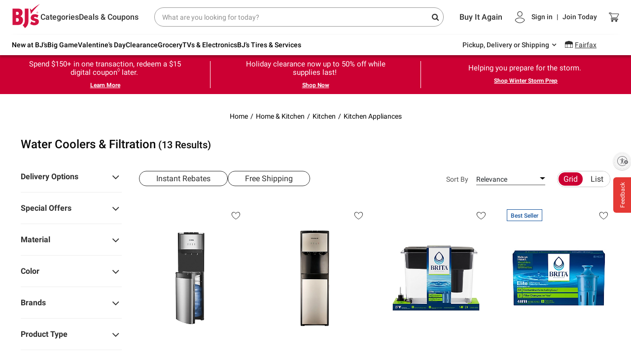

--- FILE ---
content_type: text/html;charset=UTF-8
request_url: https://www.bjs.com/category/home-and-kitchen/kitchen/kitchen-appliances/water-coolers-and-filtration/
body_size: 134996
content:
<!DOCTYPE html><html><head>
        
    <meta charset="UTF-8">
    <meta name="viewport" content="width=device-width,initial-scale=1.0,maximum-scale=1.0,user-scalable=no">
    <meta http-equiv="X-UA-Compatible" content="ie=edge">
    <title data-react-helmet="true">Premium Water Coolers &amp; Filtration | BJ's Wholesale Club</title>
    
    
    <link rel="preconnect" href="https://bjs.bloomreach.io" crossorigin="">
<link rel="preconnect" href="https://fonts.gstatic.com" crossorigin="">
<link rel="preconnect" href="https://bjs.scene7.com" crossorigin="">
<link rel="preconnect" href="https://api.bjs.com" crossorigin="">
    <link rel="stylesheet" href="https://www.bjs.com/prod/static-assets/third-party/css/bootstrap.min.css" as="style" onload="this.rel='stylesheet'">
    <link rel="stylesheet" href="https://www.bjs.com/prod/static-assets/third-party/css/google-fonts-roboto-css2.css" as="style" onload="this.rel='stylesheet'" crossorigin="">
    <link rel="preload" href="https://www.bjs.com/prod/static-assets/third-party/fonts/fontawesome-webfont.ttf" as="font" type="font/ttf" crossorigin="">
    <link rel="preload" href="https://www.bjs.com/prod/static-assets/third-party/fonts/fontawesome-webfont.woff" as="font" type="font/woff" crossorigin="">
    <link rel="preload" href="https://www.bjs.com/prod/static-assets/third-party/fonts/fontawesome-webfont.woff2" as="font" type="font/woff2" crossorigin="">
    <link rel="stylesheet" as="style" onload="this.rel='stylesheet'" href="https://cdnjs.cloudflare.com/ajax/libs/font-awesome/4.7.0/css/font-awesome.min.css" integrity="sha512-SfTiTlX6kk+qitfevl/7LibUOeJWlt9rbyDn92a1DqWOw9vWG2MFoays0sgObmWazO5BQPiFucnnEAjpAB+/Sw==" crossorigin="anonymous" referrerpolicy="no-referrer">
    <style></style>
    <style data-styled="active" data-styled-version="5.3.5"></style><style data-styled="active" data-styled-version="5.3.5"></style>
    <style>
      body { margin: 0; }
      #usntA40Toggle {
        right: 0px!important;
        bottom: 360px!important;
        margin-bottom: 15px!important;
      }
    </style>
        
    <link rel="dns-prefetch" href="https://f.monetate.net"><link rel="dns-prefetch" href="https://sb.monetate.net">
    
    
    <script type="application/ld+json">{"@context":"https://schema.org","@type":"Organization","url":"https://www.bjs.com","sameAs":["https://www.youtube.com/user/BJsWholesaleClub","https://play.google.com/store/apps/details?id=com.brandingbrand.reactnative.and.bjs&hl=en_US"],"logo":"https://s24.q4cdn.com/797500006/files/design/logos/BJs_Logo_Wholesale_Red_CMYK.png","name":"BJ's Wholesale Club","description":"BJ's Wholesale Club is a leading operator of membership warehouse clubs.","email":"customercare@bjs.com","telephone":"+1-800-257-2582","address":{"@type":"PostalAddress","streetAddress":"350 Campus Drive","addressLocality":"Marlborough","addressRegion":"MA","postalCode":"01581","addressCountry":"US"}}</script>
    
    
    
      <link rel="canonical" href="https://www.bjs.com/category/home-and-kitchen/kitchen/kitchen-appliances/water-coolers-and-filtration/" data-rh="true"><meta name="author" content="BJ's" data-rh="true"><meta property="og:url" content="https://www.bjs.com/category/home-and-kitchen/kitchen/kitchen-appliances/water-coolers-and-filtration/" data-rh="true"><meta property="og:site_name" content="BJ's Wholesale Club" data-rh="true"><meta name="twitter:card" content="summary_large_image" data-rh="true"><meta name="twitter:site" content="bjs.com" data-rh="true"><style>#usntA40Toggle{background:#f5f5f5;box-shadow:0 1px 2px #0000003D;border-radius:28px;display:inline-block!important;position:fixed;bottom:20px;left:20px;z-index:2147483647}#usntA40Toggle.usntA40top-left{top:20px;left:20px;bottom:auto;right:auto}#usntA40Toggle.usntA40top-right{top:20px;right:20px;left:auto;bottom:auto}#usntA40Toggle.usntA40bottom-right{right:20px;left:auto}#usntA40Toggle a#usntA40Link{display:block;padding:13px 0 13px 44px;box-sizing:border-box;position:relative;width:48px;height:48px;overflow:hidden;border-radius:90px;box-sizing:border-box;line-height:18px;background-color:#ebebf0;text-decoration:underline;transform:translate3d(0,0,0);-webkit-transform:translate3d(0,0,0);border:2px solid #f5f5f5;color:#363638}#usntA40Toggle a#usntA40Link:focus{box-shadow:0 0 0 3px rgba(235,235,240,.87);outline:0;border-color:#0040dd}#usntA40Toggle i#usntA40Icon{background-color:#f5f5f5;position:absolute;width:44px;height:44px;left:0;top:0;overflow:hidden;background-size:34px;background-repeat:no-repeat;background-position:6px center;border-radius:90px;box-shadow:0 1px 2px #0000003D}#usntA40Toggle a#usntA40Link:focus,#usntA40Toggle.usntA40Expanded a#usntA40Link,#usntA40Toggle:not([class*=usntA40Touch]) a#usntA40Link:hover{min-width:44px;min-height:44px;width:auto;height:auto}#usntA40Toggle div#usntA40Txt{font-family:system-ui,-apple-system,BlinkMacSystemFont,"Segoe UI",Roboto,Ubuntu,"Helvetica Neue",Arial,"Noto Sans","Liberation Sans",sans-serif;font-size:14px;font-weight:400;padding-right:12px;transition:margin-left .35s cubic-bezier(.19,1,.22,1);-webkit-transition:margin-left .35s cubic-bezier(.19,1,.22,1);margin-left:-200px;transform:translate3d(0,0,0);-webkit-transform:translate3d(0,0,0)}#usntA40Toggle.usntA40Touch div#usntA40Txt{margin-left:-200px}#usntA40Link:focus div#usntA40Txt,#usntA40Toggle.usntA40Expanded div#usntA40Txt,#usntA40Toggle:not([class*=usntA40Touch]) a#usntA40Link:hover div#usntA40Txt{margin-left:6px}#usntA40Toggle.usntA40Dark a#usntA40Link{background-color:#242426;border-color:#444446;color:#d8d8dc}#usntA40Toggle.usntA40Dark a#usntA40Link:focus{border-color:#409cff;box-shadow:0 0 0 3px rgba(36,36,38,.87)}#usntA40Toggle.usntA40Dark i#usntA40Icon{background-color:#444446}#usntA40Toggle.usntA40bottom-right a#usntA40Link,#usntA40Toggle.usntA40top-right a#usntA40Link{padding:13px 44px 13px 0}#usntA40Toggle.usntA40bottom-right i#usntA40Icon,#usntA40Toggle.usntA40top-right i#usntA40Icon{left:auto;right:0}#usntA40Toggle.usntA40bottom-right div#usntA40Txt,#usntA40Toggle.usntA40top-right div#usntA40Txt{padding-right:8px;padding-left:12px}#usntA40Toggle.usntA40-small a#usntA40Link{width:36px;height:36px;padding:7px 0 7px 32px}#usntA40Toggle.usntA40-small i#usntA40Icon{width:32px;height:32px;background-size:22px}#usntA40Toggle.usntA40-small a#usntA40Link:focus,#usntA40Toggle.usntA40-small.usntA40Expanded a#usntA40Link,#usntA40Toggle:not([class*=usntA40Touch]).usntA40-small a#usntA40Link:hover{min-width:32px;min-height:32px;width:auto;height:auto}#usntA40Toggle.usntA40-small.usntA40bottom-right a#usntA40Link,#usntA40Toggle.usntA40-small.usntA40top-right a#usntA40Link{padding:7px 32px 7px 0}#usntA40Toggle.usntA40-small.usntA40bottom-right div#usntA40Txt,#usntA40Toggle.usntA40-small.usntA40top-right div#usntA40Txt{padding-right:3px;padding-left:6px}@media print {#usntA40Toggle{display: none !important;}}#usntA40Toggle{ transition: left 0.5s ease;} #usntA40Toggle.hide{left:-68px; transition-delay: 0.2s;}#usntA40Toggle.usntA40top-right, #usntA40Toggle.usntA40bottom-right{ transition: right 0.5s ease;} #usntA40Toggle.usntA40top-right.hide, #usntA40Toggle.usntA40bottom-right.hide{left: auto; right:-68px; transition-delay: 0.2s;}#usntA40Toggle:not([class*=usntA40Touch]).hide:hover, #usntA40Toggle:not([class*=usntA40Touch]).hide:hover, #usntA40Toggle.hide:has(a:focus), #usntA40Toggle.hide:has(a:focus){ left:20px; right:auto; transition-delay: 0s;} #usntA40Toggle:not([class*=usntA40Touch]).usntA40top-right.hide:hover, #usntA40Toggle:not([class*=usntA40Touch]).usntA40bottom-right.hide:hover, #usntA40Toggle.usntA40top-right.hide:has(a:focus), #usntA40Toggle.usntA40bottom-right.hide:has(a:focus){ right:20px; left:auto; transition-delay: 0s;} #usntA40Toggle.usntA40Expanded.hide{ left:20px; right:auto; transition-delay: 0s;} #usntA40Toggle.usntA40Expanded.usntA40top-right.hide, #usntA40Toggle.usntA40Expanded.usntA40bottom-right.hide{ right:20px; left:auto; transition-delay: 0s;} </style><style>a .btn{box-shadow:none;font-size:14px;line-height:1;padding:9px 20px;border-radius:4px}a .btn-primary{background:var(--bjsRed);color:#fff;border:none}a .btn-secondary{background-color:#fff;color:var(--bjsRed);border-color:var(--bjsRed)}a .btn-primary:hover,a a:hover .btn-primary{background:var(--bjsRedHover)}a .btn-secondary:hover,a a:hover .btn-secondary{background-color:#f1f1f1;color:var(--bjsRedHover);border-color:var(--bjsRedHover)}a .text-link{font-weight:700}a .uXQocny_bW1asMd-ZHb3w,a ._2-CkpUfD77fWTMe6PQZUfG,a ._2ypK3eE-GTwst3kMzJ-sec{transition:var(--transitionLinear);font-size:20px;line-height:25px}a .uXQocny_bW1asMd-ZHb3w:hover,a ._2-CkpUfD77fWTMe6PQZUfG:hover,a ._2ypK3eE-GTwst3kMzJ-sec:hover{color:var(--bjsGrayBlack);text-decoration:underline}a .uXQocny_bW1asMd-ZHb3w,a .HqEqExRr8byY-xr6WsKtC{color:inherit}a .HqEqExRr8byY-xr6WsKtC{font-size:inherit}a ._2-CkpUfD77fWTMe6PQZUfG{color:var(--bjsRed)}a ._2ypK3eE-GTwst3kMzJ-sec{color:var(--bjsGrayBlack)}a:hover{color:var(--bjsGrayBlack)}a:hover .uXQocny_bW1asMd-ZHb3w,a:hover ._2-CkpUfD77fWTMe6PQZUfG,a:hover ._2ypK3eE-GTwst3kMzJ-sec{color:var(--bjsGrayBlack);text-decoration:underline}a:hover ._1LDHgtJ9CloClM39QznC37{color:var(--bjsRed);text-decoration:underline}a:hover ._3pqd9zqcimaQcUdG0Bot_z{color:var(--bjsGrayBlack);text-decoration:underline}a:hover ._3s5VHkOmS5oSIvB3r-nbvM{color:inherit;text-decoration:underline}a:hover ._3Xw05sbsFgRxKip7XFkt3B{text-decoration:none;background-color:var(--bjsRedHover);color:var(--bjsWhite);border-color:var(--bjsRedHover)}a:hover ._2LMHCB6ULId5CqxB17HUf{text-decoration:none;background-color:var(--bjsWarmWhite);color:var(--bjsRedHover);border-color:var(--bjsRedHover)}a ._3f8JQczYeizSyDMlzMnqDG{font-size:14px !important;line-height:18px !important}a ._3bJcxCUK15dQsp0bJpaBd7{font-size:16px !important;line-height:22px !important}a ._3vdBe6b1dJrVDF9LYZjXTn{font-size:18px !important;line-height:24px !important}a._3f8JQczYeizSyDMlzMnqDG{font-size:14px !important;line-height:18px !important}a._3bJcxCUK15dQsp0bJpaBd7{font-size:16px !important;line-height:22px !important}a._3vdBe6b1dJrVDF9LYZjXTn{font-size:18px !important;line-height:24px !important}a ._3f8JQczYeizSyDMlzMnqDG:hover,a ._3bJcxCUK15dQsp0bJpaBd7:hover,a ._3vdBe6b1dJrVDF9LYZjXTn:hover{text-decoration:underline;color:var(--bjsGrayBlack)}a ._3f8JQczYeizSyDMlzMnqDG._3Xw05sbsFgRxKip7XFkt3B:hover,a ._3bJcxCUK15dQsp0bJpaBd7._3Xw05sbsFgRxKip7XFkt3B:hover,a ._3vdBe6b1dJrVDF9LYZjXTn._3Xw05sbsFgRxKip7XFkt3B:hover{text-decoration:none;background-color:var(--bjsRedHover);color:var(--bjsWhite);border-color:var(--bjsRedHover)}a ._3f8JQczYeizSyDMlzMnqDG._2LMHCB6ULId5CqxB17HUf:hover,a ._3bJcxCUK15dQsp0bJpaBd7._2LMHCB6ULId5CqxB17HUf:hover,a ._3vdBe6b1dJrVDF9LYZjXTn._2LMHCB6ULId5CqxB17HUf:hover{text-decoration:none;background-color:var(--bjsWarmWhite);color:var(--bjsRedHover);border-color:var(--bjsRedHover)}a ._3f8JQczYeizSyDMlzMnqDG ._3Xw05sbsFgRxKip7XFkt3B:hover,a ._3bJcxCUK15dQsp0bJpaBd7 ._3Xw05sbsFgRxKip7XFkt3B:hover,a ._3vdBe6b1dJrVDF9LYZjXTn ._3Xw05sbsFgRxKip7XFkt3B:hover{text-decoration:none;background-color:var(--bjsRedHover);color:var(--bjsWhite);border-color:var(--bjsRedHover)}a ._3f8JQczYeizSyDMlzMnqDG ._2LMHCB6ULId5CqxB17HUf:hover,a ._3bJcxCUK15dQsp0bJpaBd7 ._2LMHCB6ULId5CqxB17HUf:hover,a ._3vdBe6b1dJrVDF9LYZjXTn ._2LMHCB6ULId5CqxB17HUf:hover{text-decoration:none;background-color:var(--bjsWarmWhite);color:var(--bjsRedHover);border-color:var(--bjsRedHover)}a ._3s5VHkOmS5oSIvB3r-nbvM{color:inherit}a ._3s5VHkOmS5oSIvB3r-nbvM:hover{color:inherit;text-decoration:underline}a ._3pqd9zqcimaQcUdG0Bot_z{color:var(--bjsGrayBlack)}a ._3pqd9zqcimaQcUdG0Bot_z:hover{color:var(--bjsGrayBlack);text-decoration:underline}a ._1LDHgtJ9CloClM39QznC37{color:var(--bjsRed)}a ._1LDHgtJ9CloClM39QznC37:hover{color:var(--bjsRed);text-decoration:underline}a ._3Xw05sbsFgRxKip7XFkt3B{background-color:var(--bjsRed);color:var(--bjsWhite);border-color:var(--bjsRed)}a ._3Xw05sbsFgRxKip7XFkt3B:hover{text-decoration:none;background-color:var(--bjsRedHover);color:var(--bjsWhite);border-color:var(--bjsRedHover)}a ._2LMHCB6ULId5CqxB17HUf{background-color:var(--bjsWhite);color:var(--bjsRed);border-color:var(--bjsRed)}a ._2LMHCB6ULId5CqxB17HUf:hover{text-decoration:none;background-color:var(--bjsWarmWhite);color:var(--bjsRedHover);border-color:var(--bjsRedHover)}a._3s5VHkOmS5oSIvB3r-nbvM{color:inherit}a._3s5VHkOmS5oSIvB3r-nbvM:hover{color:inherit;text-decoration:underline}a._3pqd9zqcimaQcUdG0Bot_z{color:var(--bjsGrayBlack)}a._3pqd9zqcimaQcUdG0Bot_z:hover{color:var(--bjsGrayBlack);text-decoration:underline}a._1LDHgtJ9CloClM39QznC37{color:var(--bjsRed)}a._1LDHgtJ9CloClM39QznC37:hover{color:var(--bjsRed);text-decoration:underline}a._3Xw05sbsFgRxKip7XFkt3B{background-color:var(--bjsRed);color:var(--bjsWhite);border-color:var(--bjsRed)}a._3Xw05sbsFgRxKip7XFkt3B:hover{text-decoration:none;background-color:var(--bjsRedHover);color:var(--bjsWhite);border-color:var(--bjsRedHover)}a._2LMHCB6ULId5CqxB17HUf{background-color:var(--bjsWhite);color:var(--bjsRed);border-color:var(--bjsRed)}a._2LMHCB6ULId5CqxB17HUf:hover{text-decoration:none;background-color:var(--bjsWarmWhite);color:var(--bjsRedHover);border-color:var(--bjsRedHover)}</style><style>._2hDRMXfowKbol3eOaM5RmF{vertical-align:baseline !important}._1WD1esYgXpjSySbC0VoS90{vertical-align:top !important}._1G-bUydM_eO4PkM79eDhrU{vertical-align:middle !important}._2-bpDeU_Hn3ui9SOADTdP7{vertical-align:bottom !important}._2q7PvbwM7A5kCpwLKnEeJL{vertical-align:text-bottom !important}._1W14xY2VKD-kaP62Q26Ss0{vertical-align:text-top !important}._2w1UHG5XuCzGcFG0zF4Mtp,._3cOX6EBOAQCCqlh5Npc2tv{background-color:#007bff !important}a._2w1UHG5XuCzGcFG0zF4Mtp:hover,a._3cOX6EBOAQCCqlh5Npc2tv:hover,a._2w1UHG5XuCzGcFG0zF4Mtp:focus,a._3cOX6EBOAQCCqlh5Npc2tv:focus,button._2w1UHG5XuCzGcFG0zF4Mtp:hover,button._3cOX6EBOAQCCqlh5Npc2tv:hover,button._2w1UHG5XuCzGcFG0zF4Mtp:focus,button._3cOX6EBOAQCCqlh5Npc2tv:focus{background-color:#0062cc !important}.Rz5b4mSlGCdnMG_JkpNU9{background-color:#6c757d !important}a.Rz5b4mSlGCdnMG_JkpNU9:hover,a.Rz5b4mSlGCdnMG_JkpNU9:focus,button.Rz5b4mSlGCdnMG_JkpNU9:hover,button.Rz5b4mSlGCdnMG_JkpNU9:focus{background-color:#545b62 !important}._1rJPo7LFpmOogIsGzdC26z{background-color:#28a745 !important}a._1rJPo7LFpmOogIsGzdC26z:hover,a._1rJPo7LFpmOogIsGzdC26z:focus,button._1rJPo7LFpmOogIsGzdC26z:hover,button._1rJPo7LFpmOogIsGzdC26z:focus{background-color:#1e7e34 !important}._3NF-EF2VK-dDREPlwWJtvc{background-color:#17a2b8 !important}a._3NF-EF2VK-dDREPlwWJtvc:hover,a._3NF-EF2VK-dDREPlwWJtvc:focus,button._3NF-EF2VK-dDREPlwWJtvc:hover,button._3NF-EF2VK-dDREPlwWJtvc:focus{background-color:#117a8b !important}.zcoabvHFJgEulrj4eO2t1{background-color:#ffc107 !important}a.zcoabvHFJgEulrj4eO2t1:hover,a.zcoabvHFJgEulrj4eO2t1:focus,button.zcoabvHFJgEulrj4eO2t1:hover,button.zcoabvHFJgEulrj4eO2t1:focus{background-color:#d39e00 !important}.PknSBaWSmOgmfxt9so5kt{background-color:#dc3545 !important}a.PknSBaWSmOgmfxt9so5kt:hover,a.PknSBaWSmOgmfxt9so5kt:focus,button.PknSBaWSmOgmfxt9so5kt:hover,button.PknSBaWSmOgmfxt9so5kt:focus{background-color:#bd2130 !important}.jnFbcnc5okYw0bp7srxfT{background-color:#f8f9fa !important}a.jnFbcnc5okYw0bp7srxfT:hover,a.jnFbcnc5okYw0bp7srxfT:focus,button.jnFbcnc5okYw0bp7srxfT:hover,button.jnFbcnc5okYw0bp7srxfT:focus{background-color:#dae0e5 !important}._1qYlYar6H7TtFZI7gn_Jrp{background-color:#343a40 !important}a._1qYlYar6H7TtFZI7gn_Jrp:hover,a._1qYlYar6H7TtFZI7gn_Jrp:focus,button._1qYlYar6H7TtFZI7gn_Jrp:hover,button._1qYlYar6H7TtFZI7gn_Jrp:focus{background-color:#1d2124 !important}._3FAIBVgYVsz5mjt6RIDUGT,._3Gjh08dzaG_55nK078i4Sl{background-color:#fff !important}._1yFSyzIYqlPC_OdfVddgAC{background-color:transparent !important}._4dmRm1aoCL_u818OLBSQ0{border:1px solid #dee2e6 !important}._1_FoVT3I1KfA7edAbBwdhh{border-top:1px solid #dee2e6 !important}._2CqE5DgIPucgIkM_BG07R9{border-right:1px solid #dee2e6 !important}.tU1e842WpG6ID6TEDO9Ev{border-bottom:1px solid #dee2e6 !important}._22zBpYTzASNi4wvmizwLvs{border-left:1px solid #dee2e6 !important}._3GKeqar9YrSZOQQDazmBWl{border:0 !important}._17fLL92bjKjZwmXQCB5ZSk{border-top:0 !important}._9a472Xq4SrxbZnfFzifI4{border-right:0 !important}._3WHTfhMa6QhiGS2ANjHXGj{border-bottom:0 !important}._2mzzZcciMKMSBNiIRdTPA{border-left:0 !important}.v8jaGa89PngrL6D5Z3BLJ{border-color:#007bff !important}._3SdEvyeR7osxOhMzt1cuxp{border-color:#6c757d !important}._1dFAokoUpouRGOQ969d2zk{border-color:#28a745 !important}._27itm4F9cvDP768TR2TU5D{border-color:#17a2b8 !important}._1VlxiiA3wFk-PZlHdt5Et5{border-color:#ffc107 !important}._21kTZsws9Hf2fazxqROQq{border-color:#dc3545 !important}._32ou0Fcj0lwX8-ugTYARSV{border-color:#f8f9fa !important}._2QGyPowvx3ff16-KPsZAIO{border-color:#343a40 !important}._2_4cMGoRF7LB3fwa7hEOS9{border-color:#fff !important}._2pElRaj0A4k5-JfWkkjTFs{border-radius:.2rem !important}._2VLgEBEmzHVMUlQeTdlVKo{border-radius:.25rem !important}._2XC9jmePnJtt8nSdkeL5HR{border-top-left-radius:.25rem !important;border-top-right-radius:.25rem !important}._1a_CIJUMC6ZjJOyCZHwnAG{border-top-right-radius:.25rem !important;border-bottom-right-radius:.25rem !important}._1gKuV8vLz2JIZOOWxbWZFE{border-bottom-right-radius:.25rem !important;border-bottom-left-radius:.25rem !important}._1PwwvyHQuFw8TlpcETM7WE{border-top-left-radius:.25rem !important;border-bottom-left-radius:.25rem !important}._2i45nKUTo3Tp0KbuRdCHRV{border-radius:.3rem !important}._1cf9ZtAdvdjXnW4JIi6Z5K{border-radius:50% !important}._2WE4u5Yoiv0AbRPzGuHEQq{border-radius:50rem !important}._2PkjrkM7V9Loi4zXZ_AU8X{border-radius:0 !important}._2vsU6fguyr_mTPaZ_OLkjl::after{display:block;clear:both;content:""}._6bmzFLENzmjCiZ11f-Pcb{display:none !important}.ovRA2tC4AEHe9K17AaMBY{display:inline !important}._3bBOeFfsZAH5_rMxTjSwlS{display:inline-block !important}._3OQBX61Yw5mWHannUqid9_{display:block !important}._1BFi4UT-yWEVgmJP2c76Zl{display:table !important}.IalfEoHob-TQYfejAOyHb{display:table-row !important}._3lhrx6PJLFY3-pdZ7hw8_C{display:table-cell !important}.zZoHVnhZF1AzyxFjh-cLg{display:flex !important}._1Q52pezyTyrlu1I0CRk0j1{display:inline-flex !important}@media(min-width: 576px){._2UZP3fVtEMaOxF0FqvbixQ{display:none !important}._25MVNk3w2oWbhOTP7eEOGy{display:inline !important}._2WebuuLZuxWU9P050JTihn{display:inline-block !important}._189j8qze73cO-IDGhToI_H{display:block !important}._3Ga7IOzxEzKmW7KFjBATsx{display:table !important}.tDMUQP1yq0HDLMsIAsvLU{display:table-row !important}.AehI99ubgmRx1fOpgc4OA{display:table-cell !important}._2xwT2lfOwuX-oBn68pxnpi{display:flex !important}._2neS0aThUlrxQ_qjici7ev{display:inline-flex !important}}@media(min-width: 768px){._2bqCQ4EGJ9z1hmWv6_Cl1h{display:none !important}.fFZRpi1-h6lt4M46cHv1o{display:inline !important}._2-tvszXn_1evYXgHU_J2Af{display:inline-block !important}._39AiGMbAyMZNSY7V4AYdxn{display:block !important}._1LE1Vy4LkmhmEAsZH8szWv{display:table !important}.kvfHmDX7UgOqImZ_sCYFv{display:table-row !important}._1dOK2raXgKmKq_AZ2n3anj{display:table-cell !important}._1G5kPY6Pvqc6lwuYmCgdFb{display:flex !important}._1ljkGLzhQUeyPbrVS107wE{display:inline-flex !important}}@media(min-width: 992px){._1AE2lf6Pw_-kQETBmYvxNA{display:none !important}._1jNeMZwDgSEsKV0x_K8qw3{display:inline !important}.A-ZC2JE8mMGV2eNHJgYWX{display:inline-block !important}._1fEipZamcAaI10g4XsYppf{display:block !important}._2xICbs1jYYNtxmTnyx9YD{display:table !important}._2S1009SdhqcTSAc7YafEVe{display:table-row !important}.PfnHNg7cBfQ7hngx7c2L{display:table-cell !important}._3jXg7ex4D3El-GRiVxs1jp{display:flex !important}.o1eEIcz-00dQ_ZQu7SCOD{display:inline-flex !important}}@media(min-width: 1200px){.ygOzEebi0IVKxuJ1BaNJf{display:none !important}._3EAPWUGGrlpBdMg1Wva5mQ{display:inline !important}._1AI_TlvqrUKeB-YrK7frMT{display:inline-block !important}._2GHYm3zQ4j3oXD3vLxOoeJ{display:block !important}._3RvlzvimjK7AbUs2CEe6GC{display:table !important}.bdKIApddOdnzdVOIhL2qg{display:table-row !important}._1Q5RwQkAD5MWfYSuADXdMh{display:table-cell !important}.WNM9FIznvvuwKnXxGvq-K{display:flex !important}._3D29ZZEzCM1XbsSkvxOD04{display:inline-flex !important}}@media print{._3twMXWvlzFo60vH8nG5vQQ{display:none !important}._1Adv6hL0RbMpxheSBzdsIf{display:inline !important}._2nx724-orFZeU5fA_sXfGU{display:inline-block !important}.e4OhEbUSKRP9yyJhsNLfz{display:block !important}._3tMnHIUDAZgSRQFUAK4FOV{display:table !important}.zXBFWm4z7d3zMXwIGduGQ{display:table-row !important}.ovF8dk7tj9N3c1MZQO-bg{display:table-cell !important}._1bf5M1H8kY4RwQ75DhUToh{display:flex !important}.ghtel2SgaPfJoqTFiNcYd{display:inline-flex !important}}.T5cAFaYvomR_GouFmM7lf{position:relative;display:block;width:100%;padding:0;overflow:hidden}.T5cAFaYvomR_GouFmM7lf::before{display:block;content:""}.T5cAFaYvomR_GouFmM7lf .G-zuDygUdwZj9QcxUvFNJ,.T5cAFaYvomR_GouFmM7lf iframe,.T5cAFaYvomR_GouFmM7lf embed,.T5cAFaYvomR_GouFmM7lf object,.T5cAFaYvomR_GouFmM7lf video{position:absolute;top:0;bottom:0;left:0;width:100%;height:100%;border:0}._1HiGStK99W0ou8Xud2RGCd::before{padding-top:42.85714286%}._2016k0CRmzOXEgT7wWziI9::before{padding-top:56.25%}._2MSJKxf4JwXCEIsCoDgoCY::before{padding-top:75%}.eTmPvhZ4TSeF8yS96Ag1W::before{padding-top:100%}._1PwzdGsn809TE6yTz3lMo4{flex-direction:row !important}._4GH6f-WXc-XJbJsm8JuCv{flex-direction:column !important}._3r4FWL70wKUVjET-ELIw6j{flex-direction:row-reverse !important}._1294b5KDZ9VXC4JPJVrubT{flex-direction:column-reverse !important}._11VT7cijqbifYczX-VtSeX{flex-wrap:wrap !important}._3KDVl3_Fn3_bBTmMceWbmV{flex-wrap:nowrap !important}._34AFr9B-wHlLMkQL8X6UCN{flex-wrap:wrap-reverse !important}._3oN84eTA_JSdBwNS29J_UM{flex:1 1 auto !important}.wJYpXX2W0ZfKtetnPPVYU{flex-grow:0 !important}.nQqs01GfJNfpVxs19pDEc{flex-grow:1 !important}.iysb94qtZAB5B_Lk12RyO{flex-shrink:0 !important}.Zqh17TLiV9GGNo7ajHvGa{flex-shrink:1 !important}._2yLlF699Teq5YD0KqBWwoc{justify-content:flex-start !important}._2NH7FGW3N44GRrrqW00_5V{justify-content:flex-end !important}.S5-hVHwz7K5uRqbElQDGL{justify-content:center !important}._2Aes705zIhEHHUWqmdfsPo{justify-content:space-between !important}._1QowzvMiJtW2vpHJacobFu{justify-content:space-around !important}._3aCx3ohaRGWJaCUpthZDDG{align-items:flex-start !important}._1ehtSywBbwBpDiBTcBORpz{align-items:flex-end !important}._3NACfmmToPeI2z_yIOTH8B{align-items:center !important}._3pVrf27kgasdhzZ62O3lat{align-items:baseline !important}.MAaWuosr6fNrfYemdIq7s{align-items:stretch !important}.mLOG7KNbw2ewP2FuI4pJm{align-content:flex-start !important}._1xBEzaVIVi-M7pGKJBhUpw{align-content:flex-end !important}._11VF1trRhhdw4voL_q9gth{align-content:center !important}.yLk1A5GURGylhZfh7FxXo{align-content:space-between !important}.X8v6lkMtfsXq1RBQorh0R{align-content:space-around !important}.zivr5Byxnz_GeR_d2O5aB{align-content:stretch !important}._1p4mtlaNmH6jXWxG-uTqfd{align-self:auto !important}._2vhTKXZ42-Eu1QzkFTse9c{align-self:flex-start !important}._1qSoGD9j33yEZTReM29mJB{align-self:flex-end !important}._1HbjhFBNb0zIo71ykeRpI8{align-self:center !important}._2itioi_9eUQvb2hrewde6v{align-self:baseline !important}.VUAsJmsrRMqNs1j27d2f8{align-self:stretch !important}@media(min-width: 576px){._1UpdN1tfk_QLTXJpu2lays{flex-direction:row !important}._32zdBAsao8OouzoPA6AwY_{flex-direction:column !important}._1-io2aMvw5FM-N-C8t1Cah{flex-direction:row-reverse !important}._24ij8FwyhlwpnUWCeOdEis{flex-direction:column-reverse !important}._1O_R4O4pSJ6t-Yk-gDF7eB{flex-wrap:wrap !important}._3GwQxMxaSaAa_coQVNgejm{flex-wrap:nowrap !important}._3uNPz2VZrgj8V4ECFd2D6w{flex-wrap:wrap-reverse !important}._2kdCe4lYLB5gsd-h5SDdvV{flex:1 1 auto !important}._1qnh5nVW8poMPUW-WvwCLC{flex-grow:0 !important}._1AygRPm-UiK81jJ8QDOBST{flex-grow:1 !important}._1hFJtO1kZaSqCIoCxn5FTB{flex-shrink:0 !important}._1d7VYx7Eh9uFa6Iz2J5efZ{flex-shrink:1 !important}._2WdxEmkCdJHgkOrmk2mjxj{justify-content:flex-start !important}._2vtNUziyEHWO1rPzs9IH2_{justify-content:flex-end !important}._1rOhhsZ2MjXCCy19tpLYvQ{justify-content:center !important}.Xn7CSVezLSI5S81Jm_UDg{justify-content:space-between !important}._25Vx0EUyolQSTwLd59EaEA{justify-content:space-around !important}._15yOhGWgyzYkoB8c1SgR8n{align-items:flex-start !important}._2u5bqcENdtUq_a8Z-syAtB{align-items:flex-end !important}.fstV58BDYGZ_fZNarJjWL{align-items:center !important}.Xs5q4CB_SCqA0lFgu_tYn{align-items:baseline !important}._2b9CU01ODKEIWt3Dw2Ib42{align-items:stretch !important}._3_9CfaMDr8jsGq0VXspNo0{align-content:flex-start !important}._3yQvCEkIl2HvMnWUw5eN6K{align-content:flex-end !important}._3B_H4TBcSvt1QVHXBc6nQc{align-content:center !important}._2etmK2BB9alVypi-2QRNFP{align-content:space-between !important}._3outdIPBid9RoiOsxSb0hw{align-content:space-around !important}._12sjERWzf6BNoDKRQ450B1{align-content:stretch !important}._122LN5w7erndF_1DPsFS_T{align-self:auto !important}.bbZSRu_YSIKDbkEDASDmQ{align-self:flex-start !important}._1wJGQ0dLXypQfM9gWSHSH0{align-self:flex-end !important}._2WpPijkGQYConNFwPVRjxF{align-self:center !important}.HwRDwpc5aFveiDuVPba__{align-self:baseline !important}._1pJggLc3QlU0EnZwRi9su8{align-self:stretch !important}}@media(min-width: 768px){.DU54wW5Orr19NLdKrszbe{flex-direction:row !important}.sFqb_VYLCukRVCtW4uC7i{flex-direction:column !important}.O79ZZvcoEvZwlTZIB5Ikq{flex-direction:row-reverse !important}.EWg2SBo7EXJ6bL65vD5Jp{flex-direction:column-reverse !important}._1zADoNl-8KZrZAlMoQYcf-{flex-wrap:wrap !important}._8NyimzIuLUwls0iDa-bI{flex-wrap:nowrap !important}._2PWI-6qz5G85hfgtdOlw3H{flex-wrap:wrap-reverse !important}._2iQy2-YHUEgXxMzHEgEwnb{flex:1 1 auto !important}._1ZLYwxhn739E51GRBdgXP8{flex-grow:0 !important}._31lQ_JE0LlM-LQ499CQkxl{flex-grow:1 !important}._3vt8IJW6_U73DwgarwhhMV{flex-shrink:0 !important}._7kqyXkYWi-Wa_7cDjK_lr{flex-shrink:1 !important}._1hbVV0yQJ6L8sKCAmaW1Io{justify-content:flex-start !important}._1usxytTlj0aV1b4DQ3VVm1{justify-content:flex-end !important}.bfpVrcEqxSPnIlBpTbpJN{justify-content:center !important}.ETdhTg-W0bpl2l9ViuhT1{justify-content:space-between !important}._1UIeCYujaSNoxdE6aU0TSX{justify-content:space-around !important}.lXJV2T7l3S-euLoysseUX{align-items:flex-start !important}.apiAopeT72_m7fpBury2q{align-items:flex-end !important}._1DBD2R8_Bym2ulMyZ7sh5Y{align-items:center !important}._3Y095MwpBobq6NXaV3_aEO{align-items:baseline !important}._2397JekwWWN9xjt840CvSu{align-items:stretch !important}.fIT8JjsZTDU0n0GLci1OP{align-content:flex-start !important}.nl1h8XYrWV_qoekUkjWH1{align-content:flex-end !important}._2h_YnLmBAYE0eqWVQStmVl{align-content:center !important}._7NJzvZsGWKmOAn-vSouRy{align-content:space-between !important}._9_yia78-0vQ12NeMrGZ4I{align-content:space-around !important}._3HiHQ7d1ODlCtLhRwKS_vF{align-content:stretch !important}._1TAh0Di9GekISedybq24_x{align-self:auto !important}._22sNrObwpFECBJS6fCjyWV{align-self:flex-start !important}._1f48tMx1PodgeJV52JdI2H{align-self:flex-end !important}.F_yiSN6GteL69D1rMCxbG{align-self:center !important}._1GMFC2ObP7cWfZFm15GQLZ{align-self:baseline !important}._1b1OsX9xw8zQOiIO9I8OI8{align-self:stretch !important}}@media(min-width: 992px){.gztOdUHUpkKIa2VS-D48O{flex-direction:row !important}._13LmHGBoh7F37o9KUIzaQU{flex-direction:column !important}._2TjLnwVI4IzlPr0C0ntHD5{flex-direction:row-reverse !important}.a29ry5W6ru5q7PjTHFbmA{flex-direction:column-reverse !important}._1zXrYzhjbBe8FJIeZ_cGx{flex-wrap:wrap !important}.UhDMahdQoenMhIOp2O0pS{flex-wrap:nowrap !important}._1Fy6gbAbv-zeJtiu2WcWSr{flex-wrap:wrap-reverse !important}._2kZjwlzxwBpsynnduoWzCJ{flex:1 1 auto !important}._2ycXMmerpccXSxHr9iXJuD{flex-grow:0 !important}._1km12mTVd8vGza3p35nL9i{flex-grow:1 !important}.xDJVnzCew6jefSQN23JEW{flex-shrink:0 !important}.r7jDeXGYqrugxHFg6ojpo{flex-shrink:1 !important}._2LR1fRqS1yw93J8NsUqmaf{justify-content:flex-start !important}._2UCI5jf3NF4B3PbLXGhHNy{justify-content:flex-end !important}.xKhhNPDqoFYTA1vpt3Lna{justify-content:center !important}._1Bwz1QmYBOSby2UsFwyhSP{justify-content:space-between !important}._2O3JWK8w96t9RO-drEhPdT{justify-content:space-around !important}._3bWbJa177pmSt4aSknCnYj{align-items:flex-start !important}._3Lc3VIo6NXUh-rNPmfqZyj{align-items:flex-end !important}._2acYordiZe64yJS2bp3r3X{align-items:center !important}.KQzTdJU2kAG5aPQFdC8zU{align-items:baseline !important}.BEmbLwHlg7_v_i10gJb3v{align-items:stretch !important}._2F3yrFj_FMU4bSCBFu701V{align-content:flex-start !important}._3hw3rr2SBExsuLH2Oal7R3{align-content:flex-end !important}._3AFiF8t9TyYgL14Xd3l1o7{align-content:center !important}._3ZXt2emTYunSzHmY-dMDdF{align-content:space-between !important}._25_qg192_7oIE84qVkz5XC{align-content:space-around !important}._1pT_RaBNq_i6kOphXQ5j9y{align-content:stretch !important}._2uLT2cZYRd8BH2yruzMyNu{align-self:auto !important}._3RwsrsKMpFKri943GZWZdr{align-self:flex-start !important}._3aUqnP8dFkaSmVchcAADkk{align-self:flex-end !important}._1gD6YSujMnV_EQwht7cXvV{align-self:center !important}._3dRY3I23wYCpiQ9BRYcbeM{align-self:baseline !important}._3Ep1YZknVpkzKTXiihJehf{align-self:stretch !important}}@media(min-width: 1200px){._1PleHD8uIq-vb-cxTjT5n9{flex-direction:row !important}._4NdZmUvXHeSHMMCYMgLzJ{flex-direction:column !important}._2MnNXgQC4-dLca0Ypr5Njb{flex-direction:row-reverse !important}._3tpvkziQHv4QU0fTRGq2Io{flex-direction:column-reverse !important}.aI8Ey-rLhEqeLxnfRZJq{flex-wrap:wrap !important}._11M6bv99fyLKPopXk59aW3{flex-wrap:nowrap !important}._2mx4-SuDpU6cO2clCFIOSK{flex-wrap:wrap-reverse !important}._3BIZkALeu5OZkRBfXckAUu{flex:1 1 auto !important}._3JjuwRRPC4pMBL79-12Awl{flex-grow:0 !important}._1T3nFFOMHFMaxhZ5Tq2FAj{flex-grow:1 !important}._3TdbTPd81jR-gyjlcKG4FI{flex-shrink:0 !important}._12D-dYGxplH0lFx2kWx80f{flex-shrink:1 !important}._2Acb8NP3gf4W1nq4dfJBDh{justify-content:flex-start !important}._2dqFRkPdpWx8j3y77WNhlz{justify-content:flex-end !important}._2zDS72hNFfwtcEb4t79uNY{justify-content:center !important}._20ffX4MTVM-cboLmHVLgr1{justify-content:space-between !important}._3SlqyAi0vK0QWd0yzY5ePY{justify-content:space-around !important}._20SWF6ZX5WlfO3A08xjX80{align-items:flex-start !important}._33oDBrI9IZoT-LB4egMtC1{align-items:flex-end !important}.Rov6RXe6-Uom6MTtSdwj{align-items:center !important}._3Db04WF0CQYQweEXCz_u_N{align-items:baseline !important}._1VZ6-ppvSlfAPcuaxq3rbY{align-items:stretch !important}._14Rc0A71r0THK7nIfI0HHN{align-content:flex-start !important}._2KeFRJBEDi0lMcC469xczH{align-content:flex-end !important}._1KgESOPHJ06oYziyEII-2Q{align-content:center !important}._3cWr97EsbZnhgA7kP8T6o0{align-content:space-between !important}._3tlCTN6wJhczOHLKC3KfY9{align-content:space-around !important}.Fk8TCJZdedjTVArrcuZAK{align-content:stretch !important}._1yqijPZKge2BQg3OhiRJMk{align-self:auto !important}._3ZZdK8Fdm2ecPXFcqO5YLn{align-self:flex-start !important}._1YLm0IBDIkQzx3O5m-7JwP{align-self:flex-end !important}._1tdpgxRWkk7SLVmcU01-Na{align-self:center !important}.MzubOmz2T-4aOP38vG-UU{align-self:baseline !important}._1BnrgXDb4H7iVJXyn4U8Z5{align-self:stretch !important}}._2E7q0aLB1hMZAtWfD4lyk4{float:left !important}._1-kIylGOmDJQrD066mU-uM{float:right !important}._1EixXyx3pTG_VjKRdLfIT{float:none !important}@media(min-width: 576px){._2PmM_Vfu33e_TVRMEN-o0d{float:left !important}._3XVVGaoxuVzh-zCXu4bQuG{float:right !important}._2Q9AsNIgR52PTjGpCdQYrs{float:none !important}}@media(min-width: 768px){._2vnlqUmGZP4BSpQawYJHhj{float:left !important}._30y2RXZpBewpz27vy_Q1Av{float:right !important}._2_ITLhT6lYUoHxa1uDFpEX{float:none !important}}@media(min-width: 992px){._1Z0B-L3W_3kHBwo-OZO4DD{float:left !important}.p3GNjKsvd-rYdzBIx3BFM{float:right !important}._2Vo1vB5o2ADoe-4cm3mi-Y{float:none !important}}@media(min-width: 1200px){._2pU77LFzSZYpwnQd6dP_eS{float:left !important}.ZNe927owJQrqiic_t2G4u{float:right !important}.Rn1IRvR59M9twp255LPYi{float:none !important}}._2BVtsV5dWVi0oKSvuzdA-k{user-select:all !important}._296nVdNZghcxyP-L7WBlKw{user-select:auto !important}.fnXjQglJCGfNPDmQzQtAP{user-select:none !important}._1VCR72e6hRq13oXg95VtZ{overflow:auto !important}._17BTCKW3ion7lz_igQoHOr{overflow:hidden !important}._1Pde9p2RiZFh1oK8iamH5L{position:static !important}._1sL3IRjMkxD90N_uglkvKs{position:relative !important}._34Iq35uTgDqccBE5K4IdJy{position:absolute !important}._2Tvcn1IM4mHBR0rY17nsj6{position:fixed !important}._1CwLzt8ruya2Si1jG57STS{position:sticky !important}._2O-fRayA_G34CL-wnYXyiW{position:fixed;top:0;right:0;left:0;z-index:1030}._2VQV8GJiEUc1UxOGWxcujN{position:fixed;right:0;bottom:0;left:0;z-index:1030}@supports(position: sticky){._1AuLVRuk6ymXudErXQtaYy{position:sticky;top:0;z-index:1020}}._3t7sRdA62gdZy2INIcGJ8h{position:absolute;width:1px;height:1px;padding:0;margin:-1px;overflow:hidden;clip:rect(0, 0, 0, 0);white-space:nowrap;border:0}._13eWD8iWJtklWZzgyUDmhn:active,._13eWD8iWJtklWZzgyUDmhn:focus{position:static;width:auto;height:auto;overflow:visible;clip:auto;white-space:normal}._1otAE5aVwXH9NN3SLnqOM_{box-shadow:0 .125rem .25rem rgba(0,0,0,.075) !important}.Z8SmnPEDFkD5UVppXtLkT{box-shadow:0 .5rem 1rem rgba(0,0,0,.15) !important}._31dlmBLPREBX_hcHrFmsOp{box-shadow:0 1rem 3rem rgba(0,0,0,.175) !important}.PA3lumkeRS2ov0PoVKmil{box-shadow:none !important}._1WAx6V-RHQAEQaRv_hwhHl{width:25% !important}._1KW7QMQGMV_J-CeQK_uRX6{width:50% !important}.Ob8W_YAoXSLK61g6ZzqEM{width:75% !important}._37uQ7zxFjw8jonZ9vwfvPG{width:100% !important}.ERKGjZmPR7XRg8FUFsBeD{width:auto !important}._35njwjvNPS1ba1EPbgITG0{height:25% !important}._1dyvvi1kdonrh-7UVtB6_-{height:50% !important}._1lozTni1imOpwHXzvznMFU{height:75% !important}._2x9p-b85DnyufKvBoCjRir{height:100% !important}._19wvCoHsuLFEbYvO_LNOpE{height:auto !important}._1Ct2wqEyjIL04bJ70N9rIB{max-width:100% !important}._3pyuM1CaMO2jT7uUOqaKD0{max-height:100% !important}._2l8aAB_pXJKYBtdcZUPImI{min-width:100vw !important}._3_xdiavrkdhoFD6gM-Rr9a{min-height:100vh !important}._2nmWZdGMeIJBcZRmmh8z6V{width:100vw !important}.fEVEssQmjl6RQ2IRk0OFe{height:100vh !important}.HApHRaFxnAv2fx-Gu5uGy{margin:0 !important}._2sE3VmS7FasafE4AM8cpf5,._2wdSZz7PomYSC6Fhp7J9gG{margin-top:0 !important}._2-OG9kBt-pLzLaT_N-pC6Y,._5lzIRTGwxOvayXwuyzJKT{margin-right:0 !important}._1vWcANukVHu3Dv_2Cbmwwg,._2wdSZz7PomYSC6Fhp7J9gG{margin-bottom:0 !important}._2Mep--X78MWNqPIW2EbYJ0,._5lzIRTGwxOvayXwuyzJKT{margin-left:0 !important}._3k82Sdjg54k0wJmwd6aS3l{margin:.25rem !important}._24OfpKxW84gDwmluOoQz1U,.NAMQOqToxVcRsP-wo5krg{margin-top:.25rem !important}._3mI-lbj81Dhb6Fdc-zbIo4,._3JFXItuGJ0cfaKljop8_op{margin-right:.25rem !important}.AWQC9VVApoIXbt7BwJMN3,.NAMQOqToxVcRsP-wo5krg{margin-bottom:.25rem !important}._2rJDYpY6LnrrNzZ_M87vO9,._3JFXItuGJ0cfaKljop8_op{margin-left:.25rem !important}._2gdODxAt2JbBp1O3V9f09Y{margin:.5rem !important}._1pVH5ZluYe6mJghZy61Y7-,.h601fgIc14xbdRvqRB5qo{margin-top:.5rem !important}.Zb-qZAN-u2vhhoayJ5rNS,._1V7pxkwEMcqu1E7IfHSBHZ{margin-right:.5rem !important}._1qcnHB7j37Mmes89Ihmjau,.h601fgIc14xbdRvqRB5qo{margin-bottom:.5rem !important}._1SFBqj-_HVlXktl8SUAlDb,._1V7pxkwEMcqu1E7IfHSBHZ{margin-left:.5rem !important}._2rlZX6EXsnBrVFFvgBOKEA{margin:1rem !important}._2ooa5fIVC9vQKIiiFB6eRP,._3CRtWwdVk5oKP70hpMMebF{margin-top:1rem !important}.oCQgGS7kiC502-nozCxRP,.cz8lkjYIGnN8quyZgJBSl{margin-right:1rem !important}._3j8b5qw5_xQ5XCeTt8Ogs0,._3CRtWwdVk5oKP70hpMMebF{margin-bottom:1rem !important}._1EzIU_s8gNJgCjYEnhTHg7,.cz8lkjYIGnN8quyZgJBSl{margin-left:1rem !important}.F8O_QflfhfeI1DNcEiKk7{margin:1.5rem !important}.KQWxy7vMkqOkN7xoAA21k,.z31-kZewT49jwZpnGoQWz{margin-top:1.5rem !important}._2P7aV2CWrUaGOuBKu93vHb,._1Ht8DXvOSvdELE2YXXPPqT{margin-right:1.5rem !important}._2YdswaopIHqJNIYywrtseP,.z31-kZewT49jwZpnGoQWz{margin-bottom:1.5rem !important}.KAF_b5RadC9V1NUCh_PvT,._1Ht8DXvOSvdELE2YXXPPqT{margin-left:1.5rem !important}._3vtjC0IKHiY4J8kgTvItv-{margin:3rem !important}._2_BZuV74cXSVhb11jUIuEs,._3OXdr1ZS-GsKlxf2Lb8CUR{margin-top:3rem !important}._1mLl8bUc0JbyIftUCkMmxL,._2fMvYWi-xUBHUDcXmmQ57B{margin-right:3rem !important}._1ECq8CmluQozRxHe9a_Fi7,._3OXdr1ZS-GsKlxf2Lb8CUR{margin-bottom:3rem !important}._2M__M9UmjoeRvOX60_i6Rh,._2fMvYWi-xUBHUDcXmmQ57B{margin-left:3rem !important}.lXae6BN_gC69PSvSqITSR{padding:0 !important}._3ZtgbKuFMdKiMjWNcG5vD2,._3dfHdPXI-0IDIQETJzfu_7{padding-top:0 !important}._3gDuzufWGtUHTmFhkaOmPV,._3PfzrXUyWukCx_JujPM1wp{padding-right:0 !important}._3SGyTrjUpnCtuuKd9eD8u1,._3dfHdPXI-0IDIQETJzfu_7{padding-bottom:0 !important}._3ImZeER_yoTiZfhG38UmwR,._3PfzrXUyWukCx_JujPM1wp{padding-left:0 !important}.C5OzZ4oCAPA-lDnwiUOdJ{padding:.25rem !important}._1aQwQOBYXFV9s_7JS3K1Hl,._3df87B1DLQp6ZvJmXc8INv{padding-top:.25rem !important}._3D444YOdxaWgXoV9vw-A4J,._30ARtvfUNZG_FDSDMYV0nX{padding-right:.25rem !important}._6aeFy9V5X9sE_zBtB_iAg,._3df87B1DLQp6ZvJmXc8INv{padding-bottom:.25rem !important}.h6XQpvoN9ZWydGA4mLU1i,._30ARtvfUNZG_FDSDMYV0nX{padding-left:.25rem !important}._2WOQnuyjvNnfp0Kx37tgVj{padding:.5rem !important}._2oAhYwHZckasmeRtz85Osr,._2TyJziJo9MYagpmot1wcbx{padding-top:.5rem !important}._2x6l-YCu6EiuxeSZntkINY,._13XTyFWWwI_9Y26glUpwJt{padding-right:.5rem !important}._22IWgKdxnZhWu-_aD1hVZq,._2TyJziJo9MYagpmot1wcbx{padding-bottom:.5rem !important}._1Pyw0UUfiET4Y84-NX8Ad3,._13XTyFWWwI_9Y26glUpwJt{padding-left:.5rem !important}._2qsvoZ_CvSWTsF2uDCM6q3{padding:1rem !important}._28Nk4aUYD1jTeKVkjZYJ5h,._38nhxFNIrNzH1MscPViLQ-{padding-top:1rem !important}._1WQ8wCfabNyOoq9BPrdvfA,._241DdQrWmyy3oov-5lvgPg{padding-right:1rem !important}._2Klj6WOdRjPdzSXu9FdaAP,._38nhxFNIrNzH1MscPViLQ-{padding-bottom:1rem !important}._1KJQsIVhlqV20YtmUREca4,._241DdQrWmyy3oov-5lvgPg{padding-left:1rem !important}._2v7yYg3uQQwaD3RCq7Olai{padding:1.5rem !important}._3Dd5inKo3J7b8SCytbJ2ng,.JzdeWsV6p5iBvOyo2VKgW{padding-top:1.5rem !important}._1kIt7ZFQh7C_V2gd0oxylM,._1BOAX-na94EiGvFGBMaaCx{padding-right:1.5rem !important}._17rxKBu48Vp1-YNp65jeBE,.JzdeWsV6p5iBvOyo2VKgW{padding-bottom:1.5rem !important}._3FMwYELvkeKbfidXCKe5fI,._1BOAX-na94EiGvFGBMaaCx{padding-left:1.5rem !important}._36rPbGmTQ4tbGWcHYTLUA_{padding:3rem !important}.qFKj-80jlTnY0AONQsD98,._3zgxZ2hHMIaIqoE-Unnr3J{padding-top:3rem !important}.Nl_UyZEtYf78HEZVQeUXF,._29fnzhJoVT5ND6iMIhwrW{padding-right:3rem !important}._35fGgxeuTyBx3GWp7CbZeS,._3zgxZ2hHMIaIqoE-Unnr3J{padding-bottom:3rem !important}._2Fa2gAeeOKQy-GHbUUP5Ob,._29fnzhJoVT5ND6iMIhwrW{padding-left:3rem !important}._2YE_wHRLlzQJ7Bc9fRdH2j{margin:-0.25rem !important}._2Rd1k-Ycavf_il-ANRzCUn,._2teiwKqaS0-M5_a-m7goQk{margin-top:-0.25rem !important}.o3IH0tAj1yM44tpSL6zTh,._2ykrp63qrlq6HS39y8Iu8Q{margin-right:-0.25rem !important}._3hkFzTsAC7nj4lW63_Axfa,._2teiwKqaS0-M5_a-m7goQk{margin-bottom:-0.25rem !important}.t3m78uyjSfjgn5DQqrpN2,._2ykrp63qrlq6HS39y8Iu8Q{margin-left:-0.25rem !important}._34l0Rv8Kuz_H2QDpDReCKJ{margin:-0.5rem !important}._3gt4oFKQqc5qJXMeLNqtmx,.yvypltq78DKg4glDTFiRO{margin-top:-0.5rem !important}._3gtV5wAte1Dr4tg1j631T2,._1BcAibEzyLqF1wUYkcVfkb{margin-right:-0.5rem !important}._165JFEYIY2gKfASWaycpTO,.yvypltq78DKg4glDTFiRO{margin-bottom:-0.5rem !important}.OVRe1Dq6hHJoCvVC7M3as,._1BcAibEzyLqF1wUYkcVfkb{margin-left:-0.5rem !important}._2txivIhZGs4CPEcBMcLERP{margin:-1rem !important}._2wMlxOIP2r0g34hxUYgIP2,._1FG8CtjL2sOK8i2TXcVGGV{margin-top:-1rem !important}._2AxPdv8HV-vHOhlyGxWz2q,._2wWVyxa1K9pxmfjl9dMJpQ{margin-right:-1rem !important}._3XLRPBaiN48eBCRyLC5LI6,._1FG8CtjL2sOK8i2TXcVGGV{margin-bottom:-1rem !important}._1lNABG8xLi7Aa9MAwxkRfw,._2wWVyxa1K9pxmfjl9dMJpQ{margin-left:-1rem !important}._3Pg14n1qokjhqJQVZRCuIZ{margin:-1.5rem !important}._1tIkQPlrbiVjdPc_jediKN,._3BHXLkH3AzxRkLbf2Oi9r5{margin-top:-1.5rem !important}._2hMw-BYKkNhVyHZJQqBhFZ,._1wvvr7w9cL1KCGH4HdsJ-e{margin-right:-1.5rem !important}._3cwyAZ2oO_jFwRZlUMAAKD,._3BHXLkH3AzxRkLbf2Oi9r5{margin-bottom:-1.5rem !important}._296UGqhQw_L92ksYsbnccY,._1wvvr7w9cL1KCGH4HdsJ-e{margin-left:-1.5rem !important}._2x1ClIX0wqEQfLRkyMfPso{margin:-3rem !important}._3hNujv1j75O673t6NOVHoz,.ptjmSARiTZDPgz1vOM2nO{margin-top:-3rem !important}._1xkDtBaxdhl6duHCVVkXy-,._2auKigaGFWUDrG5_mBoNbu{margin-right:-3rem !important}._30RgaHfCLYho9aMpAZdgUf,.ptjmSARiTZDPgz1vOM2nO{margin-bottom:-3rem !important}._11kwRf8p-1u1oZHLDdBVI0,._2auKigaGFWUDrG5_mBoNbu{margin-left:-3rem !important}.w070sezN23yYWj-0_jh42{margin:auto !important}._3mFL-LVEFoim5bNAWihPIM,.lx8lDNmBw6RxPcVHci7Qn{margin-top:auto !important}.IxnUT83hLXjI24Ps4eASt,._2Q5G9mYErFrGFf0q6-PjvZ{margin-right:auto !important}._2eEPzPcfU4T7WMYJAkyb9o,.lx8lDNmBw6RxPcVHci7Qn{margin-bottom:auto !important}._3rd-Jha3oB2Rhu8T-tzBL7,._2Q5G9mYErFrGFf0q6-PjvZ{margin-left:auto !important}@media(min-width: 576px){._1Irg_yx4HplQHbf5zfTd_w{margin:0 !important}.ykOz7EvGY661j0rpzAVV2,._1J9ZHfmQrTkOMo1sDjWvcO{margin-top:0 !important}.Ft6nQqUMfVYxHbxEXUUHb,._2anmeayHA8sj99KE-i9yH5{margin-right:0 !important}._3BkW9Ba1TZubKr6LJwJ1Kn,._1J9ZHfmQrTkOMo1sDjWvcO{margin-bottom:0 !important}._1VD7TkrRExCs9xb5uhB-9m,._2anmeayHA8sj99KE-i9yH5{margin-left:0 !important}._1hCWPg4SP9fPLKYebx5RyB{margin:.25rem !important}._1OmRM7cZXMZ4OcmeYBK7h2,.H-wBxOmKl2-6dl_nUJ1ZI{margin-top:.25rem !important}._3gdfQfq3xdbvdlQ6qx1TTT,._3HlTxxK_7b0QPbIL3Oa5Ye{margin-right:.25rem !important}._2IcVfzK3uqQWLCUQQ6LkPP,.H-wBxOmKl2-6dl_nUJ1ZI{margin-bottom:.25rem !important}._1fW4ILBs5tbfz1ownI5C3_,._3HlTxxK_7b0QPbIL3Oa5Ye{margin-left:.25rem !important}._39uoCF77cRzMub7kLnmTuZ{margin:.5rem !important}.dDlnWJBMEUoJpo4M9Pp-G,._2t9pFhusnx6XiOFkF0UvPs{margin-top:.5rem !important}._1rg4NOkeLgDVou7CQDdaJ4,._4EigzxndOvo7TXik30erl{margin-right:.5rem !important}._2a_ZIYOmv8XxrQZ2DmxzGX,._2t9pFhusnx6XiOFkF0UvPs{margin-bottom:.5rem !important}._3vMcpCAk3-sbxGnLdvGGp0,._4EigzxndOvo7TXik30erl{margin-left:.5rem !important}._3jLuyKIBm6UrlzbiL__gsU{margin:1rem !important}._1qDCSbvmTh3HylQfyTs2Ww,._1i5j-1ZfqRJzzRCuetMP5J{margin-top:1rem !important}.EK9Jg84rf2_6j2r_qvn40,.OuCo9P7pKHI616voo95XQ{margin-right:1rem !important}.FcAjcD3cDBl7arTwCSoVk,._1i5j-1ZfqRJzzRCuetMP5J{margin-bottom:1rem !important}._1IEJa7dXYvt2uzfSxdwyYs,.OuCo9P7pKHI616voo95XQ{margin-left:1rem !important}._1Anl8YOm9JzO5g6Fj0VRGG{margin:1.5rem !important}._1Yia8gaJI_pVaPJQZXKjOE,._3iIrX4fiwPxz3d8Xty4M7p{margin-top:1.5rem !important}._3f-69GKiLPJOYMNx7VG_Cz,._2u7NPpU1FFhD13WRe2cViN{margin-right:1.5rem !important}._3d1PxXAR6dvvOtLY0xVbpw,._3iIrX4fiwPxz3d8Xty4M7p{margin-bottom:1.5rem !important}._1C9QfwW73SLrY_ZZYk4oeB,._2u7NPpU1FFhD13WRe2cViN{margin-left:1.5rem !important}._1ssogNmkKL9w-iS9eSI-o8{margin:3rem !important}._20Y71Fnuuwb06mXsqiKQoN,._2INwOzChzTLaJKd1tgBr5L{margin-top:3rem !important}._3SdyqfCKICX36iqf-8oIZL,._2JBipXfWUUxTAdS3gqFQ64{margin-right:3rem !important}._2UfxWJK0vKKsTqtvIx-USV,._2INwOzChzTLaJKd1tgBr5L{margin-bottom:3rem !important}._1Qdfw9TlgPEk36csMLDn1D,._2JBipXfWUUxTAdS3gqFQ64{margin-left:3rem !important}._3jaiVkJLhBBsQwhF7Y_rTp{padding:0 !important}.NHPLsI65SVWhuAlX0fq7p,._2I6mfpOpx7YQQfdFu_A_7h{padding-top:0 !important}._19qPGKP8wLqqkEs3hieKch,._3RDwT-2lfOd7T-Z4B07OIx{padding-right:0 !important}._36m63AkRCXSsQ_tE-XEOu4,._2I6mfpOpx7YQQfdFu_A_7h{padding-bottom:0 !important}._3dVN9trPHJyxB5XKYb7sK7,._3RDwT-2lfOd7T-Z4B07OIx{padding-left:0 !important}._3LaM5oK6Lt4mlGBiAsIv3O{padding:.25rem !important}.vxy_NrbBeUtqrQo4IAlr2,._1TCREqpTn0gdbJDaCBxMdi{padding-top:.25rem !important}._1em6MVzzDNWlMcF98b0ztR,._2TTXd3DinhZThH3adpU_m7{padding-right:.25rem !important}.BM6EXPnJdmOTxeXLtJhwe,._1TCREqpTn0gdbJDaCBxMdi{padding-bottom:.25rem !important}._2KlM-6pRNKHkvFIKmDSPrS,._2TTXd3DinhZThH3adpU_m7{padding-left:.25rem !important}._3N02lFLXTWyMRepXQXbZe1{padding:.5rem !important}._1wmAt01s3pFTGVno7yXIR3,._2he9rDhZ7H-7-yb9hISuy{padding-top:.5rem !important}.jdo08ljLtNztUCI0UIEi,._2z9sXrunHqInuqkZ43m7Ks{padding-right:.5rem !important}._1jCUQNasPa4vk5rwcPqszH,._2he9rDhZ7H-7-yb9hISuy{padding-bottom:.5rem !important}._3A2lpKxEDrEt094qDcPXnU,._2z9sXrunHqInuqkZ43m7Ks{padding-left:.5rem !important}.n8ULT2nf_kikl-f3drY_n{padding:1rem !important}._3fiPI8qpoS8AQXJWVqlrUP,.L9cAOW4z44pfi73nZcRF4{padding-top:1rem !important}._2OxDlb3Ql4sZgTRoRqHHtE,._2vYp3FyTd5S3F2ZOdeBpu_{padding-right:1rem !important}._3akFo6Ekz1p3_rwLLkLSoh,.L9cAOW4z44pfi73nZcRF4{padding-bottom:1rem !important}.ESapLnOvpRIDYHiT_m-TE,._2vYp3FyTd5S3F2ZOdeBpu_{padding-left:1rem !important}._179pRQR4EcYaiQUqjxso1V{padding:1.5rem !important}._3E5ZMOnVCTSgZV3dZJXYFl,.fKimmDbXUY8uQbjBr0Oj2{padding-top:1.5rem !important}._3ObWMkyxjcF0pLQRuk1vAw,._3KRLa6pcjI0ZCJWxgi9yzY{padding-right:1.5rem !important}._3d9kVPtU1WoRYRnN846WOv,.fKimmDbXUY8uQbjBr0Oj2{padding-bottom:1.5rem !important}._1BgDxQm4hrNWCVsWMEjJpe,._3KRLa6pcjI0ZCJWxgi9yzY{padding-left:1.5rem !important}._5OUA035RFF3q98elDkjKD{padding:3rem !important}._2v66sg_zhMjZ4tjzO10J6N,.jDmSXads13NXTKQdn6bRS{padding-top:3rem !important}.gqQg1KDq4x1ZadlGO_QYk,._2C8Mo-Cj3kmSlb-bQUTQv_{padding-right:3rem !important}._3DDE7tvp1eUCRU3LRq8xav,.jDmSXads13NXTKQdn6bRS{padding-bottom:3rem !important}._1FNm0NnIyrOe2dcy0zIk3s,._2C8Mo-Cj3kmSlb-bQUTQv_{padding-left:3rem !important}._1ykPTw9SzAr5vwxJpe7j88{margin:-0.25rem !important}._2JwPzJwP-Bp5w-dFb8xopK,._1mNwxiF6JVBqhbMrI_KTAh{margin-top:-0.25rem !important}._2JXcKunSHl-pURtZ1SiAQO,._1IKeCiYW36M8bApxDHmjre{margin-right:-0.25rem !important}._2BJYArIXwLNpRqs6HojdSC,._1mNwxiF6JVBqhbMrI_KTAh{margin-bottom:-0.25rem !important}._3r7DBocKAKD0f7MScBntIJ,._1IKeCiYW36M8bApxDHmjre{margin-left:-0.25rem !important}._3uW8NHN8RSN0LORw3N04Kn{margin:-0.5rem !important}._2g243I5_VeR5Bu0C_3a6cc,._29YDs7FuUck5CM3i267gl3{margin-top:-0.5rem !important}._1a7VkWSVHJ2IEyjk-bcV0c,._3cld7tQEx2-gn1GWL-Zp6Y{margin-right:-0.5rem !important}._3UNWTuqQTCS0a0AyPfTyH_,._29YDs7FuUck5CM3i267gl3{margin-bottom:-0.5rem !important}.NON77uAhJNbuuZDMuA0lh,._3cld7tQEx2-gn1GWL-Zp6Y{margin-left:-0.5rem !important}._3g34eP5mAXcN-dVW5lbEpK{margin:-1rem !important}._21xfPKH8pupnEKy9kcsIBt,._1wM5Q_Z_jxq-7eNrU3dcyw{margin-top:-1rem !important}.Z4VLco2kciMp0-9-7aBZV,._1ILlD2WljPnKXt7lkfx68f{margin-right:-1rem !important}._3sxFVvmLd4273w8CLBzjbY,._1wM5Q_Z_jxq-7eNrU3dcyw{margin-bottom:-1rem !important}._2YwfNktjgVC8DTVlxjKcOE,._1ILlD2WljPnKXt7lkfx68f{margin-left:-1rem !important}._1B1wO9_m0xCsuItbfK_47a{margin:-1.5rem !important}._1NZnYTaGTQ6ljBmm18Aska,._3BSrLu7_0ZQ-M0S0TmX1PA{margin-top:-1.5rem !important}._2b0XDTvJ280WPfILKrPt55,._3D0pd1dAK8p1_gnXEzn0BP{margin-right:-1.5rem !important}._2FarysisXIw_Zs_4LAwWC4,._3BSrLu7_0ZQ-M0S0TmX1PA{margin-bottom:-1.5rem !important}._1JGXsfmAbDjOxS5hpnLIal,._3D0pd1dAK8p1_gnXEzn0BP{margin-left:-1.5rem !important}._428ZdPg1TZ-p1e6SlYb7u{margin:-3rem !important}._32D4acNejK0GtNdphP9lE0,.zy9Zk4qA4exT-CEUxiWam{margin-top:-3rem !important}._20n5nqpESEit9cROwTVUIB,._2PkeqCIFub6XVSOZ6_dm0j{margin-right:-3rem !important}._2UekK8wC8GeqbFCo0FPmfs,.zy9Zk4qA4exT-CEUxiWam{margin-bottom:-3rem !important}.YszCDDU6hMZ0PjhIkr9Yz,._2PkeqCIFub6XVSOZ6_dm0j{margin-left:-3rem !important}.fv17a5xK4gzkR2WjC4X4Q{margin:auto !important}.IKi1jU4BSiTlHXbFA6wnH,._2m1k_CDK5aM53pMi043TVI{margin-top:auto !important}.J0vQAji-siV25ZN9Mk6sn,._3AgvwUuT0CkUxs1rsHovlV{margin-right:auto !important}._2ROMO2SWrNn623U0tLYCmt,._2m1k_CDK5aM53pMi043TVI{margin-bottom:auto !important}.Lf9PTbVVL1EtmcoPp2dR-,._3AgvwUuT0CkUxs1rsHovlV{margin-left:auto !important}}@media(min-width: 768px){._1OFzqZ4M6Wk2yEEyNDJBcR{margin:0 !important}._34xPhDB7V-SiCsxUTBO0Tx,._2KjH9ZbO9kqEGzPZsyNErS{margin-top:0 !important}._2X0bUNEHqpjC41dv91XPHa,._16jFeuSUnoFyNDOK8sJFN-{margin-right:0 !important}.JmoOmqTkeFdLODId_n1tP,._2KjH9ZbO9kqEGzPZsyNErS{margin-bottom:0 !important}._3ApxXbo7M8lj_pRarBoM6x,._16jFeuSUnoFyNDOK8sJFN-{margin-left:0 !important}._2oKgCtYY-R8EA8U0vuttyb{margin:.25rem !important}._2zVJ8Tw3ZGV16QWIbuD1-_,._277PIXfKIYnBOAylXHhjLk{margin-top:.25rem !important}._2c-GLoJyFZR8boINoUGTwC,._31T5gvRI7Lx3tXFIK_GHTZ{margin-right:.25rem !important}._1M44MMYmvdNsoN_siVT6Fs,._277PIXfKIYnBOAylXHhjLk{margin-bottom:.25rem !important}.YuNZgPjc578L8BEBS5ugI,._31T5gvRI7Lx3tXFIK_GHTZ{margin-left:.25rem !important}.xoAPAkVuG9fdbytIFzLTC{margin:.5rem !important}.OfnOQGEqUtwm7PC-whPm0,._1xmXpbdl5Lkujoy6ORJlDT{margin-top:.5rem !important}._2SBXgCz6QSRyI7oSLGGyrA,._2bKX6r564uDjJroZt9e8R5{margin-right:.5rem !important}._3vKYliVMoJO5Rr3oqI5KWL,._1xmXpbdl5Lkujoy6ORJlDT{margin-bottom:.5rem !important}.AphNFkZeXmSz-zwutTyMa,._2bKX6r564uDjJroZt9e8R5{margin-left:.5rem !important}.nB7aiCyyPrbO2VgyXjhzD{margin:1rem !important}._1bT9PgYbJB90AvVjACyhLi,._2UcCTXHEjXWVPGYXj7c74H{margin-top:1rem !important}._3Pl8Jh3buQYOaFnF1onIGm,._3IU2ohn8XqQEv2Fm58YpLQ{margin-right:1rem !important}._3xyxVLos7hKtkddUoEZAsx,._2UcCTXHEjXWVPGYXj7c74H{margin-bottom:1rem !important}._1It0dbsFsOMU4L5y_U8_lB,._3IU2ohn8XqQEv2Fm58YpLQ{margin-left:1rem !important}.rjqKOpxodJy5deY3lnK3i{margin:1.5rem !important}._3Qw8xX3kvqFqoTxtuguFnW,.JIyg69NK3yQpEI1VKFfLS{margin-top:1.5rem !important}._2phPYxynKY7P5LPnrSN49h,.UmLw5pJkHyiXIkuNURPCS{margin-right:1.5rem !important}._3ipBmkc9gxigMR06be4Bht,.JIyg69NK3yQpEI1VKFfLS{margin-bottom:1.5rem !important}._3eB6_nKIQobmZg14L2emug,.UmLw5pJkHyiXIkuNURPCS{margin-left:1.5rem !important}._3fkep7spy8yywG_8clmY0y{margin:3rem !important}.LOfcdjJRmnTghDqjer1-e,._1TwEjS2FdOcbMojtiNQM-l{margin-top:3rem !important}.nML_etA5crXZa7te7cRX0,._1_NmhnGGY1EETD10haANCR{margin-right:3rem !important}._2shx6jIJzOc5-NbZt4Aa80,._1TwEjS2FdOcbMojtiNQM-l{margin-bottom:3rem !important}._2-X4wBv-Dcr4Vm7Mw5_Vni,._1_NmhnGGY1EETD10haANCR{margin-left:3rem !important}.exgQF_9FmzVJ6p084GnF1{padding:0 !important}._1cZVlFOeiJrz5JbPDHuM7W,._3s8lTodZklz4HJzRz7Uc1G{padding-top:0 !important}._2yE3Z_yyd1iW0fnf4mTsbr,._2OnGxUSJq9beRkyoAatVpf{padding-right:0 !important}._2i1dnjUfRt8BW-UPbti-SL,._3s8lTodZklz4HJzRz7Uc1G{padding-bottom:0 !important}._2knlwc01sC8Ka4ZLCvyaJI,._2OnGxUSJq9beRkyoAatVpf{padding-left:0 !important}._6tvrGG-Y61IQVvBfF1PUL{padding:.25rem !important}._2zj5bXDdgxEP0KhYWCASZF,._3LS6mEbEa3zcutTkuqwUoZ{padding-top:.25rem !important}.n-7cJXlYOykzSzhiAGubA,._3KkrehhXxy0y0Gyn6WQLyq{padding-right:.25rem !important}._3iepnigPocAiWKNUqApSSc,._3LS6mEbEa3zcutTkuqwUoZ{padding-bottom:.25rem !important}._2ZZ4XqlMWkE_IppHhqCw1T,._3KkrehhXxy0y0Gyn6WQLyq{padding-left:.25rem !important}._1c3cd_GoKqv6a9z6pJHuxE{padding:.5rem !important}._2WK4a2A6YKOt0EqVmsN_51,.oepqpsYgZro6ShgfXwjJ4{padding-top:.5rem !important}._3fYfjx6azwGQTt6kJcQ79Q,.IH5QfYgXHPAPG_-8IEY4r{padding-right:.5rem !important}._3d5ahlq0GYv9XuiY9FPXM8,.oepqpsYgZro6ShgfXwjJ4{padding-bottom:.5rem !important}._37ly3OLUSxLCbQi_sdmcu3,.IH5QfYgXHPAPG_-8IEY4r{padding-left:.5rem !important}.Ogc3MtQFWt1mkb-Xt6Bra{padding:1rem !important}._3voF_u1C15sln61QVdDyFL,.LTKOxF4BR6_9J1SagSiqn{padding-top:1rem !important}._2-eAkZjrtIBXdfpThDQXR4,.RnfVE0aWIca2rAN3bbTtv{padding-right:1rem !important}._12H7vZ6RSXb5AmVhmpjhPw,.LTKOxF4BR6_9J1SagSiqn{padding-bottom:1rem !important}._291fPYPVzrzlreQIX5kZhL,.RnfVE0aWIca2rAN3bbTtv{padding-left:1rem !important}.G_LYVaK4old5BLmGqlUfX{padding:1.5rem !important}._1QoBYDG_VSEfDOlTS-jjmw,._7CKZY76dBfeWE5gFfL8YU{padding-top:1.5rem !important}._1s0WdNt7DaGvVQQu-OD738,.D2yXLKqinq7s34fNXAFIs{padding-right:1.5rem !important}._2fZwipuMdgfsF1guYz-ddt,._7CKZY76dBfeWE5gFfL8YU{padding-bottom:1.5rem !important}._2fcv0SCuy9kcyBzmj0m1Ny,.D2yXLKqinq7s34fNXAFIs{padding-left:1.5rem !important}.EvfoAW0xvjViEH94N3YZD{padding:3rem !important}._126gzhV6kwI25akMH6zXn-,._1oBegne7aAs8nZ7j2nuM26{padding-top:3rem !important}._3M1QzgMZBsD1ncCYBebVGk,._3g-zkOfKmTPAs-gNYWWWnM{padding-right:3rem !important}._1FRDtQvP6n8IMMyk_W_VBg,._1oBegne7aAs8nZ7j2nuM26{padding-bottom:3rem !important}._2Id2i4i8MrdLUnjrtu5u-z,._3g-zkOfKmTPAs-gNYWWWnM{padding-left:3rem !important}._3KJt6UB1uXx8ZoBMw_oaYp{margin:-0.25rem !important}.N7yORlpBHRXRTXHRQfo_j,._1IK_VTjf-a_AuPhVPN9THN{margin-top:-0.25rem !important}._2dZ30dofMOo9Jq07lO93Zr,._2aVI2GL2iaFIi9mcMvoOac{margin-right:-0.25rem !important}._15Oqegminu11yVdH5r4fEq,._1IK_VTjf-a_AuPhVPN9THN{margin-bottom:-0.25rem !important}._2XSwJNgHdgoSDPtydVIZD,._2aVI2GL2iaFIi9mcMvoOac{margin-left:-0.25rem !important}._21UEe_1KrJt1Kcm5QWa4n{margin:-0.5rem !important}._33I6SCzCDKOBdKIezoPAZc,.q934pE9E7pvD4U6M8Zc6D{margin-top:-0.5rem !important}._1gEdk3-btKWywgtHr_KsqO,.nHrO0IE5bBeJpkST0VqLV{margin-right:-0.5rem !important}._1mu2sYl5aMRAg38yfAQxnJ,.q934pE9E7pvD4U6M8Zc6D{margin-bottom:-0.5rem !important}._1_Qhlte32AF1MgSf3wAUaF,.nHrO0IE5bBeJpkST0VqLV{margin-left:-0.5rem !important}._3DaPsXBR8iWYD6pEQVJAb2{margin:-1rem !important}.ESFadbKrmbIw7bY9GEInn,.NBz__VpxuE5PH9V3NN8hr{margin-top:-1rem !important}._1uCkqdTfyK-lRvxnBLz1AQ,.eGJ8-3p-c1VjqNEfCXxrh{margin-right:-1rem !important}._21yRrI9SBGuk-99n36xjIw,.NBz__VpxuE5PH9V3NN8hr{margin-bottom:-1rem !important}._2cveuW_2vt4YuRce-E5hck,.eGJ8-3p-c1VjqNEfCXxrh{margin-left:-1rem !important}._3WYvxRYz0aw8QyHpseGvKA{margin:-1.5rem !important}._1m_txJqI3nyyq-UBD90FgW,._3_dv4fDpSk8O3oFUw2cNWO{margin-top:-1.5rem !important}._3oHVRdLv3w27VD-5EEIYOr,.xTRWU7qQKfWg5UEPBAEN8{margin-right:-1.5rem !important}.K-bkNJmp_ROSA8uH2YvHb,._3_dv4fDpSk8O3oFUw2cNWO{margin-bottom:-1.5rem !important}.Sh5RT9O-Hs9sfssQ1hj0B,.xTRWU7qQKfWg5UEPBAEN8{margin-left:-1.5rem !important}.rtCxAghrkdjMI0j1ePN6y{margin:-3rem !important}._1yggAQ_85uMrJ8dH7knql5,._1JNuTbquToNuGxWBbBjucV{margin-top:-3rem !important}.PxUq9XCBUG-bz_XwtK6bI,._3XZqa56Ab-vA_75ildJl3I{margin-right:-3rem !important}._3jhaNZGiQ1h_7Qw681carC,._1JNuTbquToNuGxWBbBjucV{margin-bottom:-3rem !important}._3zEZsCcxY99YC8EO5svMmj,._3XZqa56Ab-vA_75ildJl3I{margin-left:-3rem !important}._19qAqsVu3CQXZ-o6M-Dzi9{margin:auto !important}._3a24QKYGGelRQysIUoANpp,._3RfL6XtJFiCEg1kEDiI_NW{margin-top:auto !important}._1DIXpE5L7WdZtZSCN7ZayJ,._2zeoyu_PB74BMcZL-c67EQ{margin-right:auto !important}._3YQjSJIK_EGccXJlgNT7bC,._3RfL6XtJFiCEg1kEDiI_NW{margin-bottom:auto !important}._1dOjhrsi684YuhuW-RmsHt,._2zeoyu_PB74BMcZL-c67EQ{margin-left:auto !important}}@media(min-width: 992px){._3qEKry-wiKAIgKYU9pOlwH{margin:0 !important}._1W3VkPc6h3R1XO3oKKcZCW,.Mjdkd5EmQNENoKQmD9lsG{margin-top:0 !important}._1CWIZ2PVPOuo16GspqrGEg,._22eAQhLJ-4eP-7x4eamjdz{margin-right:0 !important}._2QaonwNFo-6t2BDVwEHtYZ,.Mjdkd5EmQNENoKQmD9lsG{margin-bottom:0 !important}.N-a1YHLApsfHCSxkae1fh,._22eAQhLJ-4eP-7x4eamjdz{margin-left:0 !important}._2ORx1I1VBkDxGtKd_oy5Hp{margin:.25rem !important}._1iaKbAQVTaq7cdoBaMJhI_,._28XexH46tT4b65O0jAaquw{margin-top:.25rem !important}.CRKL0ao3eB2nIE2Zv4GEJ,._110s0ofRxEIFozPcWa1z6d{margin-right:.25rem !important}.Yb8lBnkCIswtrWdLWOQaT,._28XexH46tT4b65O0jAaquw{margin-bottom:.25rem !important}._1x2e0m1LVj2nebbmiI2AMm,._110s0ofRxEIFozPcWa1z6d{margin-left:.25rem !important}._3_r3rZYqGzXBsWoPtIoiyS{margin:.5rem !important}.gbOWBCKwGdEleoKiD271Z,._1QJnLDzt4W5cIr-g7DH_Hc{margin-top:.5rem !important}._31NQO8Zrk5BgdBYtM9cVVC,._2KbL8OYYx_HT72pFRaxiMS{margin-right:.5rem !important}.dnxe9HbPObiRs8QXAoHxZ,._1QJnLDzt4W5cIr-g7DH_Hc{margin-bottom:.5rem !important}._324fXkWWEJ2a4nlhqSurYB,._2KbL8OYYx_HT72pFRaxiMS{margin-left:.5rem !important}._31FJavcYXVm3IAn4h29Cuk{margin:1rem !important}._1PbRE4MHUGb_2SX6-rwYcD,._31j3iG0LMcA7-zkXFYsHOY{margin-top:1rem !important}._3KRsnUg91PbajiULfACtu_,._2Rs4k6pYE1Rr4yadIVozmG{margin-right:1rem !important}._2ZyQwGB0Ij_aZ1JaWvQrmF,._31j3iG0LMcA7-zkXFYsHOY{margin-bottom:1rem !important}._1zDcMae2rxQ3aW_6XPL0iz,._2Rs4k6pYE1Rr4yadIVozmG{margin-left:1rem !important}.rUfnr1NKhz2vQbPJ1SnLA{margin:1.5rem !important}._3wLqHNkRxSdIcurjVDz05D,._2I3c_T7FtWClAJtnmbx52B{margin-top:1.5rem !important}._1nEm8b_5LVabVtbopGylV5,._1pj6R5DF2Nb63SeE6OWaH3{margin-right:1.5rem !important}._1hqkLCludgqQ-Ia5no2JS1,._2I3c_T7FtWClAJtnmbx52B{margin-bottom:1.5rem !important}._2ZOADwQCv7wE-BNGBmF5Iz,._1pj6R5DF2Nb63SeE6OWaH3{margin-left:1.5rem !important}.AODukUw-JZFOEFrZKphpU{margin:3rem !important}._2xgfaQJpIQNN3Gj1cdlpC_,._2MFr3t6orYWkGY21ZlVys0{margin-top:3rem !important}._1KY_Nhyrz0IRM7GBSHFoeH,.afgTfCSq4rcxaPs2hyxLl{margin-right:3rem !important}._2gCK3bdh2a7mJSDdmb5vHz,._2MFr3t6orYWkGY21ZlVys0{margin-bottom:3rem !important}._2eFGE6MlOlRGCIY9o4pr7O,.afgTfCSq4rcxaPs2hyxLl{margin-left:3rem !important}._1Nh2bBBSv5a2CwDFfqStib{padding:0 !important}._3TUGxwsNzl1atvwIDVLR1R,._2XtQGuy-122ccUVq4LFpyu{padding-top:0 !important}._1kkaSLdCCRp5I-tEcDq0RA,.P6BdGbV3hJAkNzyQNIWTB{padding-right:0 !important}._2s5lGnw1xXvFopujQ7B3aK,._2XtQGuy-122ccUVq4LFpyu{padding-bottom:0 !important}._2ZlA74FH5PyCPllP5HI-qO,.P6BdGbV3hJAkNzyQNIWTB{padding-left:0 !important}._35XfmuZqTNkVXFxE5MZYub{padding:.25rem !important}._30YQE5Vt4g2oV1_4SykaUg,.r93TOC6-MSGSJteJAjiqL{padding-top:.25rem !important}.xPolfBDXQxXgl6NI52IoQ,.PxPPeSf7uIPsBVIkSLsTg{padding-right:.25rem !important}._3zBssf0XZ3YVjMyIsWClTk,.r93TOC6-MSGSJteJAjiqL{padding-bottom:.25rem !important}.xGIGLiBRBBiP9Xfxxj-TM,.PxPPeSf7uIPsBVIkSLsTg{padding-left:.25rem !important}._2hp00xM04AvwWTMDb6APbE{padding:.5rem !important}._38nurZiamUDBmcVPbH3aZa,._1t_ht37bvHz0W4dSCuqUl5{padding-top:.5rem !important}._3A6sQj8bF87kev4Gk9j7OB,._2ePQWCOYUBloKqst-MsERC{padding-right:.5rem !important}._11oCRP3Pbolae4jmO8pvBx,._1t_ht37bvHz0W4dSCuqUl5{padding-bottom:.5rem !important}._2DpT0eSVw5vFA6JL458BR5,._2ePQWCOYUBloKqst-MsERC{padding-left:.5rem !important}.BMldzM3bI2S7BLULriOhI{padding:1rem !important}._1QV_pz4L2InEvgeoeGukNT,.MjF5YnTCUB_d06_PbEDxh{padding-top:1rem !important}.tsQsxOLTSwA9efg3HkgOh,.AFwcFaXG7Fih6ycG3Wy5U{padding-right:1rem !important}._3p3mD5PbpmnPXcr1pbMOSf,.MjF5YnTCUB_d06_PbEDxh{padding-bottom:1rem !important}._20S0IVYAI3emtdCzhW6IwP,.AFwcFaXG7Fih6ycG3Wy5U{padding-left:1rem !important}._1hX9_BNusjzooOHlmekySJ{padding:1.5rem !important}.V8yEvIqunOHzXffj0QqV8,._2N3ruvmf3W3IUkTi9yC44W{padding-top:1.5rem !important}.Z9FY7pYEaMcxYuC1TYLD4,._1Bkc-ZKvL1ohwk7lNPHnQ{padding-right:1.5rem !important}._3RJoX0yd6gekclFeGl75AM,._2N3ruvmf3W3IUkTi9yC44W{padding-bottom:1.5rem !important}.L3PWFOfzB_D9rU1vZG8lj,._1Bkc-ZKvL1ohwk7lNPHnQ{padding-left:1.5rem !important}.N04aUew0dkKnUHirRmAcM{padding:3rem !important}._3axVKnUnDIobBP6cxjYlWd,._1CnSEHvZ4CNW_Utb8-wATZ{padding-top:3rem !important}._3CSYN_y5eHoM96UBQ9xbTQ,._1xPoSHkRdAB34fQQaIXtOc{padding-right:3rem !important}._3QClPJOVWbYllNNYD23iRp,._1CnSEHvZ4CNW_Utb8-wATZ{padding-bottom:3rem !important}._1GyPgxKi92XPUDatb_qvV4,._1xPoSHkRdAB34fQQaIXtOc{padding-left:3rem !important}._2dIDJr5YaN0xpZMyf-uP7f{margin:-0.25rem !important}._319tGsgzS-SrfoG3YUu9br,._1XlEat-fS88Rk3DAZZtu2J{margin-top:-0.25rem !important}.WS6E42vd5TgAdHCXR-KdS,._3l67R-4t2ZE5sP9owbxoLw{margin-right:-0.25rem !important}._2cCSjt5Ud5FbNCI0-r0uRE,._1XlEat-fS88Rk3DAZZtu2J{margin-bottom:-0.25rem !important}._2jD7Op02FTHAVLZn8AZTvR,._3l67R-4t2ZE5sP9owbxoLw{margin-left:-0.25rem !important}._2bQarON4GfFoqxg5Cekgfa{margin:-0.5rem !important}._8m-vOq7vNxEylGDex6HK5,.fs1j6Qp6oSoSL2UHrFQP3{margin-top:-0.5rem !important}.Po2NTAQtqJnYMv-D34XuL,._1WVMYWcXf4mbgB2uauiAyK{margin-right:-0.5rem !important}._1iENPqOb2OHwY822zR7kbf,.fs1j6Qp6oSoSL2UHrFQP3{margin-bottom:-0.5rem !important}._2F2xvJrK1kFjdaOB53tH5E,._1WVMYWcXf4mbgB2uauiAyK{margin-left:-0.5rem !important}._2U7Xz-boyMhb2z8ktVtSOU{margin:-1rem !important}._1eU8q20EMh-6QpTws2MRRd,._1gB-wuCF7ssd633Rzp6HHv{margin-top:-1rem !important}._36FUaWTiOXiexR9LWvvyC0,.XWEt_qFp8WlDCndbWkl6I{margin-right:-1rem !important}._2kcDKBHghvjxhjqjeJlIkH,._1gB-wuCF7ssd633Rzp6HHv{margin-bottom:-1rem !important}._3GbcnTqT4QNkkfS2uUmzSA,.XWEt_qFp8WlDCndbWkl6I{margin-left:-1rem !important}._1Zxmcs_Qew7MAIUcZMhZ2i{margin:-1.5rem !important}._21olaPdMIq45s49INkQyV6,._1ZL80Ul53-3m_mdEVf-H62{margin-top:-1.5rem !important}._25MVaIoxSSD36K8pefbtp_,.jtKU3EwHEoDdAoVglFtwJ{margin-right:-1.5rem !important}._15QrxkZLHxckjoP7xaqhBF,._1ZL80Ul53-3m_mdEVf-H62{margin-bottom:-1.5rem !important}._1uhwJU2buNlmtZZuPqSjC6,.jtKU3EwHEoDdAoVglFtwJ{margin-left:-1.5rem !important}._1zoY0x869CjgrrVsJ-H-1B{margin:-3rem !important}._1dVVubCnshJxsJE9B0FlmM,._2b5d6n2ljm5d7QbvxAjx8-{margin-top:-3rem !important}._1PrBEqJTwA26enivVrfCac,.RGA2hJHNzkrEcrcYybvMF{margin-right:-3rem !important}.GrM0_jqYb2pSoXHqz9lxU,._2b5d6n2ljm5d7QbvxAjx8-{margin-bottom:-3rem !important}._3PiL0MOboXcpn59doZShqe,.RGA2hJHNzkrEcrcYybvMF{margin-left:-3rem !important}.ayDkPzGriB-NH_356OQ_A{margin:auto !important}._3fIDRZFBSFzhnXYznuu668,.uWHs9hkJZS3rtUDfV369c{margin-top:auto !important}._1FXw8DDqJT8V7Y_f05RkUi,._3vE58lwLyvswXtZfcwDMvW{margin-right:auto !important}.fkrII16ubgVOcgurDujdZ,.uWHs9hkJZS3rtUDfV369c{margin-bottom:auto !important}._270moyZel9aRGZr_mxAkr0,._3vE58lwLyvswXtZfcwDMvW{margin-left:auto !important}}@media(min-width: 1200px){._2eBdnvrNWbVTsGRBeM-eoV{margin:0 !important}.xP5l4QGqcmHCvsu0VZOaQ,._34j6bl8bLBeC77rIZ3Tz1Y{margin-top:0 !important}._1ecGYdFXqAeKcX1emAvoLc,.J_6OE1qzRyz-8pHACT45l{margin-right:0 !important}._3QO0xg2vghSYdAzi5sIiV_,._34j6bl8bLBeC77rIZ3Tz1Y{margin-bottom:0 !important}._3_dzV0VNmgr_G7-hQ3Jchg,.J_6OE1qzRyz-8pHACT45l{margin-left:0 !important}._27uSopZAYMcg5nBrg9epBs{margin:.25rem !important}._23Flesx3Zte0-QqgiaAAH3,._23DymMj3iANaAN70Z89pFE{margin-top:.25rem !important}._3RJG8Eam7zBbS3uQ_dZGD1,._1SY0sU65KSaHvQEpJ8gB-M{margin-right:.25rem !important}._2X_Z6p-o4RAmnOfBYhwMMb,._23DymMj3iANaAN70Z89pFE{margin-bottom:.25rem !important}.ml1RAFv5tCtdizHCdW6zA,._1SY0sU65KSaHvQEpJ8gB-M{margin-left:.25rem !important}.MxIlCK4bLN-aeaFuwK1A1{margin:.5rem !important}.ah5sSTti2tAS32HaX0vbb,.ER8BwpDZdnGBg-oGc9xfo{margin-top:.5rem !important}.CayAR41wg-xXJkIVY3NSe,._1klppDqVV_UnLl3QGTaw_C{margin-right:.5rem !important}._2szFt3V5DYxFLT9MdZuNjC,.ER8BwpDZdnGBg-oGc9xfo{margin-bottom:.5rem !important}._20rmeGOHEYPw3VjOSDN-BF,._1klppDqVV_UnLl3QGTaw_C{margin-left:.5rem !important}._1BfrcvQFyL5dNaagQ4cPsb{margin:1rem !important}._3hF5dnHbCfwddQqLhGec64,._2jOwd2sSfQKrN3iDR__dqI{margin-top:1rem !important}._3Kl4ZXKCVsQu8We_VS9SW3,._3ThmDCJJKn7zEQ-JatyD1e{margin-right:1rem !important}._36QpVYrNUcJ0j5-3qpwIMF,._2jOwd2sSfQKrN3iDR__dqI{margin-bottom:1rem !important}._33i-zsVXdaFwkZXvAJIAHC,._3ThmDCJJKn7zEQ-JatyD1e{margin-left:1rem !important}.BA_pmIupTb43vnTsK4-Z_{margin:1.5rem !important}._2NBio7a_G5jI6NKJSTSCRz,._2aa_hXaay6tqDcaC3hm0Bv{margin-top:1.5rem !important}._1d0oGdNpEVrsRv8GBn6xJC,._2_w9pjGsppMl4tRHkdTCca{margin-right:1.5rem !important}._3oGCof8Gamh1tqGruAUfjS,._2aa_hXaay6tqDcaC3hm0Bv{margin-bottom:1.5rem !important}._2TyyzFfRJkaaArXRjJainG,._2_w9pjGsppMl4tRHkdTCca{margin-left:1.5rem !important}._3ExtYqHEKPvk27q5iNcZDc{margin:3rem !important}._16byv1SvomNDY5FmlInOZO,._2lIJZwSv0704fdbs6lHVkz{margin-top:3rem !important}._2kN51n5DjjNcJhqSRa0KfF,._3CU1flNMXBhxpL_3j27i_O{margin-right:3rem !important}._1FL22bLY9259e1wgCKUl-Y,._2lIJZwSv0704fdbs6lHVkz{margin-bottom:3rem !important}._13udirA1T_6uLyYwUfwagq,._3CU1flNMXBhxpL_3j27i_O{margin-left:3rem !important}._3iiOd3K5ov0Er3JfMZNxfA{padding:0 !important}.y3ToRvjurD-cZz6Yjcfyw,._6tJYrjTVHY_Di4dXWLHkM{padding-top:0 !important}._3a0YqqXiYjiQf4-1VXzXYz,._3hqBHmqbMDacF6jBmqbRkz{padding-right:0 !important}._1as44yoLFOGGoz9L7R3DnX,._6tJYrjTVHY_Di4dXWLHkM{padding-bottom:0 !important}.dh9s6355XvLj7agyvVhbK,._3hqBHmqbMDacF6jBmqbRkz{padding-left:0 !important}._3SyvqfaRydaq5dxBKA2YLm{padding:.25rem !important}._13JYa-eqtBqrEIMY__tgrV,._2cuybBhefw5tMeGPE1wlaE{padding-top:.25rem !important}.vTqU5BW_Zt5pXVGnpZG0x,._2JHGRJpoJ4KC-e80h_wETG{padding-right:.25rem !important}._2Fc4PCQyMeYL7j7lBTKm87,._2cuybBhefw5tMeGPE1wlaE{padding-bottom:.25rem !important}._1f6q_5sIH6ejnW1M3jTXiT,._2JHGRJpoJ4KC-e80h_wETG{padding-left:.25rem !important}._2UzGkf0va5TROefo8KQk9M{padding:.5rem !important}._2e4uKw_gNFj9PUqYgb1FxJ,._3btuVkxLC_OFZQ7EPEjUcG{padding-top:.5rem !important}._1Ly-UQyz9FTo6aa7_DkCvc,._1tCNmTYRHQCnzQ2zWHGTOB{padding-right:.5rem !important}._1CMFNPSnKNcNTeEXdIK8nd,._3btuVkxLC_OFZQ7EPEjUcG{padding-bottom:.5rem !important}._1d-AfZ13TA4ikhORxHE72M,._1tCNmTYRHQCnzQ2zWHGTOB{padding-left:.5rem !important}._1vURgcht1UcRTEqZxtFoL8{padding:1rem !important}._244rdf-jtVJnuRbzAWqOym,._3R4GX0NSdZzjYoYu5iOBuO{padding-top:1rem !important}.R4jNTEi8_Ll-_0EH95WZ-,._13QalhrPw76kqUsKrr2LLu{padding-right:1rem !important}._3Qv5B38cuRwL7Dng68MhpN,._3R4GX0NSdZzjYoYu5iOBuO{padding-bottom:1rem !important}._1t_9-xXLAewdrGuCIzWVEB,._13QalhrPw76kqUsKrr2LLu{padding-left:1rem !important}._3z3j2poGDfncMvljpb493{padding:1.5rem !important}._2V0SuZSTD-yUOCz909ctI,.P4q2mM9B-XFsSblsus0-0{padding-top:1.5rem !important}.kc3TZnvExxvG6bVDxyU7p,._3tkD91DYdJb8HEb3CRrLdJ{padding-right:1.5rem !important}._392eeOfLudm-RygbvHa_J0,.P4q2mM9B-XFsSblsus0-0{padding-bottom:1.5rem !important}._3_-ewBWm4PDosOe0Zozuby,._3tkD91DYdJb8HEb3CRrLdJ{padding-left:1.5rem !important}.HM6fzspddfmOUegsLvLPu{padding:3rem !important}._3zX7wDmi3wfsTBtO5y9wSN,.MBHoKutT1bp-4xo-jGWAn{padding-top:3rem !important}._2lfJKYPuR3N_x4sTNcq7Gm,._165FoMMfzJxCc36zNIl2XS{padding-right:3rem !important}._2iA6GF7zsA6sy5B3mesdQd,.MBHoKutT1bp-4xo-jGWAn{padding-bottom:3rem !important}.Ix2jAN-7NDSmioZYgwn36,._165FoMMfzJxCc36zNIl2XS{padding-left:3rem !important}.Fi7BnmrwaTQVl5OTF4BYQ{margin:-0.25rem !important}.GdBfhmE3xV0BaricSkQ6s,._1GqWHHaLUaicxXYm3qSsV6{margin-top:-0.25rem !important}.fy55T4mqDlesWaOsE9Ye4,._3R5F2c3_I7XhTS93rvu15z{margin-right:-0.25rem !important}._1sE051VEoGy4trGVciMrFE,._1GqWHHaLUaicxXYm3qSsV6{margin-bottom:-0.25rem !important}._2euOZ3runRNCbpfxvnB7wn,._3R5F2c3_I7XhTS93rvu15z{margin-left:-0.25rem !important}._3wMSdPOdG0ERr6BAtXcsUr{margin:-0.5rem !important}.WeQ9Yt2ebOSfvJkOOqpoB,._1Tf5dsixeO5cz5_tnmaF2I{margin-top:-0.5rem !important}.ZOb54ASzFXWZLITIWu16G,._3TDtFE1A-5Xs2pCuZtyH5n{margin-right:-0.5rem !important}._31orqeZdJoXi3Az-Tevklv,._1Tf5dsixeO5cz5_tnmaF2I{margin-bottom:-0.5rem !important}._2f8hKlAyTkpUEkSXwCZEFv,._3TDtFE1A-5Xs2pCuZtyH5n{margin-left:-0.5rem !important}._3atOYBiQNcw4gljmUZ_KCE{margin:-1rem !important}.VA-WqQPfKflC5CKsM8i8S,.FsCH9hJodKgwdr1sXqVWk{margin-top:-1rem !important}.POX1FEPmKglHQgN2c-aNu,._3qTkuZRkT5Gs2rAyeG57qu{margin-right:-1rem !important}._3uax7wiYxxXjG2RvR-GXiP,.FsCH9hJodKgwdr1sXqVWk{margin-bottom:-1rem !important}._1k0BwUi7Vu3yU0mqKWG93m,._3qTkuZRkT5Gs2rAyeG57qu{margin-left:-1rem !important}._2k5iTv7QJWmFsgt8IFLk7D{margin:-1.5rem !important}.y_AymkO_gfDvVGfDwYfAP,.EvBCDA6P08uE6-sUENAKU{margin-top:-1.5rem !important}._1u4k1TUXFdKf23DwLbLELY,._2y8lwiRcsOCmyP48p58Kuk{margin-right:-1.5rem !important}._2b_hOXteIyEUFwW0p_K-MM,.EvBCDA6P08uE6-sUENAKU{margin-bottom:-1.5rem !important}._2mgATytnB04QVmpJEB6hFd,._2y8lwiRcsOCmyP48p58Kuk{margin-left:-1.5rem !important}._21rJtFgDxje0FHChmB3uHJ{margin:-3rem !important}._2VeTlEnTAqpMPSZRy5CQgE,._1Q4DIHcFSk79etkKIwYcKW{margin-top:-3rem !important}._2h7dMMAlF-TxUulZfVNc9a,._2BSbvdDaPp7ePHJFYuJJjh{margin-right:-3rem !important}.FMMJmp9CwyA8IVTq74bQy,._1Q4DIHcFSk79etkKIwYcKW{margin-bottom:-3rem !important}._2eDKiqtR7R5GV1hK0RIf51,._2BSbvdDaPp7ePHJFYuJJjh{margin-left:-3rem !important}._1IwVZzPX_B9nAoRzCQwyCU{margin:auto !important}.BZIgQD28oWc5cmhVYZZHn,._3ZS51OK3uUVajEevE5Gd5s{margin-top:auto !important}.jInEGcBLM46DA45JE3_df,._2xLAkKvfk3uA4EQQdG_Acv{margin-right:auto !important}._2IaWLv_0YZx96FsoLW-RPF,._3ZS51OK3uUVajEevE5Gd5s{margin-bottom:auto !important}.u09xZ2m8B-3uI3tzLhYl3,._2xLAkKvfk3uA4EQQdG_Acv{margin-left:auto !important}}._1ryWuRTdLdihPDx6yOv5nn::after{position:absolute;top:0;right:0;bottom:0;left:0;z-index:1;pointer-events:auto;content:"";background-color:rgba(0,0,0,0)}._2DmmFPyy9ThMoLMIHA8OjC{font-family:SFMono-Regular,Menlo,Monaco,Consolas,"Liberation Mono","Courier New",monospace !important}.soXW-bb3msj1dprFz6Ghk{text-align:justify !important}._2VcTJDuAz7eYNffcqozLw_{white-space:normal !important}._1hr8VN_xErCwED_NRLkBhr{white-space:nowrap !important}.yE-QUYGHyD3X7UGuETeLX{overflow:hidden;text-overflow:ellipsis;white-space:nowrap}._11MKsL1RxmYQRglMCZDfgj{text-align:left !important}._24MynJem3yQdAdcCr6yFen{text-align:right !important}._1i4GpsJW8Q3o5g2orNtPbu{text-align:center !important}@media(min-width: 576px){._2oeX5DdK-8UQLOB0psKZIh{text-align:left !important}._2JqBifrdy4FGUsc6Db80uQ{text-align:right !important}._37W5Zx4dd8YcsjUK4p8q6y{text-align:center !important}}@media(min-width: 768px){._1uh5h_bYe9eOrvR78GhmII{text-align:left !important}._1ZjyheuWTEdt2WJVToy2u3{text-align:right !important}._3dZ4xPLkVL4y4PnF50_apw{text-align:center !important}}@media(min-width: 992px){._3x1Ai0BBCePy5kEv_ffnGU{text-align:left !important}.YxNSTq5cmC-Q4DMv1MgX{text-align:right !important}._3eW-cPiyGMze_bToDjZ2ed{text-align:center !important}}@media(min-width: 1200px){.MnC2ArGrewktCWhHebepU{text-align:left !important}._1YhR1nYKmVYVE20fqC7u1F{text-align:right !important}.PhyH-f6gA0d6FG8bcIQpL{text-align:center !important}}._29v8GQZcd1EVQS7_2rYXVD{text-transform:lowercase !important}._3N_9HSC0gsJzHsJXpCeXor{text-transform:uppercase !important}._2xMljqzpRNxYnIc1cOe1-X{text-transform:capitalize !important}.qo1L8Y3hIUtgdjTx-irMW{font-weight:300 !important}._2O-osUBTj1jeMGvkvRD1zM{font-weight:lighter !important}._1CUuZoYQHOCIfp-Lp9bkXk{font-weight:400 !important}._2gIG5-6DEV5V76e3K6fZpn{font-weight:700 !important}._3pWcUH_s9Igfkg6gjP3LWy{font-weight:bolder !important}._39aJNrH6ijwVH9RS79n5OW{font-style:italic !important}._1Li7du9_mYIIYX1WMfyGPr,._3cOX6EBOAQCCqlh5Npc2tv{color:#fff !important}._17lAgTPtj_wiy9SpaV2ezt{color:#007bff !important}a._17lAgTPtj_wiy9SpaV2ezt:hover,a._17lAgTPtj_wiy9SpaV2ezt:focus{color:#0056b3 !important}._3Gz7LdvXQBLxXcMN3rLyLG{color:#6c757d !important}a._3Gz7LdvXQBLxXcMN3rLyLG:hover,a._3Gz7LdvXQBLxXcMN3rLyLG:focus{color:#494f54 !important}.wcsJmr052fMMaGIQhN5M9{color:#28a745 !important}a.wcsJmr052fMMaGIQhN5M9:hover,a.wcsJmr052fMMaGIQhN5M9:focus{color:#19692c !important}.iWwlVxxWQyeHQqUp55SQK{color:#17a2b8 !important}a.iWwlVxxWQyeHQqUp55SQK:hover,a.iWwlVxxWQyeHQqUp55SQK:focus{color:#0f6674 !important}._1oAqCeSOKBTDLqAY-6-zM2{color:#ffc107 !important}a._1oAqCeSOKBTDLqAY-6-zM2:hover,a._1oAqCeSOKBTDLqAY-6-zM2:focus{color:#ba8b00 !important}._3vTpNyCxwm8LIGFr5f6DkX{color:#dc3545 !important}a._3vTpNyCxwm8LIGFr5f6DkX:hover,a._3vTpNyCxwm8LIGFr5f6DkX:focus{color:#a71d2a !important}.BFo_V8_GIKyJMBYIB7GTF{color:#f8f9fa !important}a.BFo_V8_GIKyJMBYIB7GTF:hover,a.BFo_V8_GIKyJMBYIB7GTF:focus{color:#cbd3da !important}._2uIUPlQU8JWLaSg87mOu0E,._3Gjh08dzaG_55nK078i4Sl{color:#343a40 !important}a._2uIUPlQU8JWLaSg87mOu0E:hover,a._3Gjh08dzaG_55nK078i4Sl:hover,a._2uIUPlQU8JWLaSg87mOu0E:focus,a._3Gjh08dzaG_55nK078i4Sl:focus{color:#121416 !important}._1AyiQmauZ9YQqoS7nK6PYe{color:#212529 !important}._3UAP2QNfomTL5a63MgC2AL{color:#6c757d !important}._1rJ_J5HKIq13uyze746cXp{color:rgba(0,0,0,.5) !important}.G63Rp3Lc_Dk0fWqipiusk{color:rgba(255,255,255,.5) !important}._1YIXdLfZ86umJDXWbKLCFc{font:0/0 a;color:transparent;text-shadow:none;background-color:transparent;border:0}._20geiquwnfKnr4oW5P8_UR{text-decoration:none !important}._2yhCpJnmMhvpuTzJBs6AMv{word-break:break-word !important;word-wrap:break-word !important}._3HE4fAyTnXUBP8vZjRToHp{color:inherit !important}._2h2F4cZjfdo6_fA-vc6VJO{visibility:visible !important}._2ppICck6gbby8wsUAqmz{visibility:hidden !important}.wTLkZOYi5V-_Z-6PcCdlW{font-size:20px;line-height:28px;margin:16px 0}._21rMq9nSTV1-CQ6TZey1Dv{font-size:14px;line-height:18px;margin-bottom:8px}.qnIR3CUtNpqMbYZiLrQaU{font-size:16px;line-height:20px;margin-bottom:8px}._2RD2X5cS4K4ehVzuUbZMpi{font-size:18px;line-height:24px;margin-bottom:24px}._3g1E6E2ri1KiO2Kiy5zhiE{font-size:12px;font-weight:500;line-height:1.33rem}</style><style>._11HULovwcp_2uqg1ig-qzr{max-width:100% !important}.jL7hr7wjTgJ6GTkTtNJbM{margin:0 auto;width:100%;max-width:900px}.YQxwqAgdihoN6TWTYjpd-{margin:0 auto;width:100%;max-width:1280px}._5JzfXsOP0BVeMwS3Fyp7N{margin:0 auto;width:100%;max-width:1700px}._2Vz8QnsZ7EvbG9Jnk6pvGE{margin:0 auto;width:100%;max-width:1600px}._2dh_MYgh80PvOlWS5F8Ea6{margin:0 auto;width:100%;max-width:1920px}._3KTce766XJz6AjzvmJcn1-{margin:0 auto;width:100%;max-width:100%}</style><style>._38NB2omMu_ONnC5MRPqSoC{font-size:20px;line-height:28px;margin:16px 0}._29oiDtx1BEnW6LDRSP12Oe{font-size:14px;line-height:18px;margin-bottom:8px}._13YyOkyAjckYjP27R2RxBt{font-size:16px;line-height:20px;margin-bottom:8px}._1MaqNMmHTRa1yTPUFgOhwt{font-size:18px;line-height:24px;margin-bottom:24px}._15SQKYjtVxQdMKLICaPDxA{font-size:12px;font-weight:500;line-height:1.33rem}</style><style>._1b_m1r2aiWzWUzv0QdAE4e{width:100%;height:100%}._1b_m1r2aiWzWUzv0QdAE4e ._38Oxs8ktsVZ0PGVhwisWWO{height:100%;object-fit:cover}._1b_m1r2aiWzWUzv0QdAE4e ._3JQW5z7-49lnBYC5X1zS-r{object-position:center}._1b_m1r2aiWzWUzv0QdAE4e ._3sCgCZqW1fa9IVYbrgylZu{object-position:top}._1b_m1r2aiWzWUzv0QdAE4e ._1l0V-d6YJWFgielv41hx4X{object-position:bottom}._1b_m1r2aiWzWUzv0QdAE4e .jYXcUFNFReY4FoBFQjocP{object-position:right}._1b_m1r2aiWzWUzv0QdAE4e ._1SoLMi2HQvQ2pvh3y91PMx{object-position:left}._2jd05UWEusnyYR1oGi1T6v{height:40px;width:40px}.gJ1O-K1T7nv4xtOu0yyxM{border-radius:10px;overflow:hidden}.gJ1O-K1T7nv4xtOu0yyxM>div{border-radius:inherit;overflow:inherit}._3RBpFMQE6HbLpZZdJ8wAyC{position:relative;border-radius:50%;overflow:hidden}._3RBpFMQE6HbLpZZdJ8wAyC img{position:absolute;top:0;left:0}._3RBpFMQE6HbLpZZdJ8wAyC::before{position:relative;content:"";display:block;padding-top:100%}a ._2jd05UWEusnyYR1oGi1T6v{transform:scale(1);transition:var(--transitionEaseIn)}a:hover ._2jd05UWEusnyYR1oGi1T6v{transform:scale(1.1)}</style><style>a .btn{box-shadow:none;font-size:14px;line-height:1;padding:9px 20px;border-radius:4px}a .btn-primary{background:var(--bjsRed);color:#fff;border:none}a .btn-secondary{background-color:#fff;color:var(--bjsRed);border-color:var(--bjsRed)}a .btn-primary:hover,a a:hover .btn-primary{background:var(--bjsRedHover)}a .btn-secondary:hover,a a:hover .btn-secondary{background-color:#f1f1f1;color:var(--bjsRedHover);border-color:var(--bjsRedHover)}a .text-link{font-weight:700}a ._1p41u6OA7yfDNheLUmIbRC,a ._1IyzI2RXYV1irVbAY6kQFh,a ._1oeyV4zX5vfPZhgGVm5LSL{transition:var(--transitionLinear);font-size:20px;line-height:25px}a ._1p41u6OA7yfDNheLUmIbRC:hover,a ._1IyzI2RXYV1irVbAY6kQFh:hover,a ._1oeyV4zX5vfPZhgGVm5LSL:hover{color:var(--bjsGrayBlack);text-decoration:underline}a ._1p41u6OA7yfDNheLUmIbRC,a .g1EHrLj1mU7rtD5b7tUF9{color:inherit}a .g1EHrLj1mU7rtD5b7tUF9{font-size:inherit}a ._1IyzI2RXYV1irVbAY6kQFh{color:var(--bjsRed)}a ._1oeyV4zX5vfPZhgGVm5LSL{color:var(--bjsGrayBlack)}a:hover{color:var(--bjsGrayBlack)}a:hover ._1p41u6OA7yfDNheLUmIbRC,a:hover ._1IyzI2RXYV1irVbAY6kQFh,a:hover ._1oeyV4zX5vfPZhgGVm5LSL{color:var(--bjsGrayBlack);text-decoration:underline}a:hover .MmJyzTwMtDHBNSIG-zpE5{color:var(--bjsRed);text-decoration:underline}a:hover ._1su3zVLrzRRnKY8nCvAgtF{color:var(--bjsGrayBlack);text-decoration:underline}a:hover .qdzNZLKDi26khVe1qlKvv{color:inherit;text-decoration:underline}a:hover ._15bDxv5-MqFW4MLNr3I8bF{text-decoration:none;background-color:var(--bjsRedHover);color:var(--bjsWhite);border-color:var(--bjsRedHover)}a:hover ._1s5qq5STLfocoek4Cdtmcj{text-decoration:none;background-color:var(--bjsWarmWhite);color:var(--bjsRedHover);border-color:var(--bjsRedHover)}a ._1-0nMEhQEt2mZuPqjD5_X3{font-size:14px !important;line-height:18px !important}a ._2Jq6Lmpmz2JvgYw9OE9jZL{font-size:16px !important;line-height:22px !important}a ._35XucwdrL1EXWctGPcoRz4{font-size:18px !important;line-height:24px !important}a ._1-0nMEhQEt2mZuPqjD5_X3:hover,a ._2Jq6Lmpmz2JvgYw9OE9jZL:hover,a ._35XucwdrL1EXWctGPcoRz4:hover{text-decoration:underline;color:var(--bjsGrayBlack)}a ._1-0nMEhQEt2mZuPqjD5_X3._15bDxv5-MqFW4MLNr3I8bF:hover,a ._2Jq6Lmpmz2JvgYw9OE9jZL._15bDxv5-MqFW4MLNr3I8bF:hover,a ._35XucwdrL1EXWctGPcoRz4._15bDxv5-MqFW4MLNr3I8bF:hover{text-decoration:none;background-color:var(--bjsRedHover);color:var(--bjsWhite);border-color:var(--bjsRedHover)}a ._1-0nMEhQEt2mZuPqjD5_X3._1s5qq5STLfocoek4Cdtmcj:hover,a ._2Jq6Lmpmz2JvgYw9OE9jZL._1s5qq5STLfocoek4Cdtmcj:hover,a ._35XucwdrL1EXWctGPcoRz4._1s5qq5STLfocoek4Cdtmcj:hover{text-decoration:none;background-color:var(--bjsWarmWhite);color:var(--bjsRedHover);border-color:var(--bjsRedHover)}a .qdzNZLKDi26khVe1qlKvv{color:inherit}a .qdzNZLKDi26khVe1qlKvv:hover{color:inherit;text-decoration:underline}a ._1su3zVLrzRRnKY8nCvAgtF{color:var(--bjsGrayBlack)}a ._1su3zVLrzRRnKY8nCvAgtF:hover{color:var(--bjsGrayBlack);text-decoration:underline}a .MmJyzTwMtDHBNSIG-zpE5{color:var(--bjsRed)}a .MmJyzTwMtDHBNSIG-zpE5:hover{color:var(--bjsRed);text-decoration:underline}a ._15bDxv5-MqFW4MLNr3I8bF{background-color:var(--bjsRed);color:var(--bjsWhite);border-color:var(--bjsRed)}a ._15bDxv5-MqFW4MLNr3I8bF:hover{text-decoration:none;background-color:var(--bjsRedHover);color:var(--bjsWhite);border-color:var(--bjsRedHover)}a ._1s5qq5STLfocoek4Cdtmcj{background-color:var(--bjsWhite);color:var(--bjsRed);border-color:var(--bjsRed)}a ._1s5qq5STLfocoek4Cdtmcj:hover{text-decoration:none;background-color:var(--bjsWarmWhite);color:var(--bjsRedHover);border-color:var(--bjsRedHover)}</style><style>._3XQLDxsVGNXdeDKt_fqTWM{background:#fff;overflow:hidden;box-shadow:0px 5px 15px 0px rgba(0,0,0,0);transition:var(--transitionLinear);font-size:16px}._3XQLDxsVGNXdeDKt_fqTWM ._25gugDUXETRsXAq3HfiWDZ{position:relative}._3XQLDxsVGNXdeDKt_fqTWM ._25gugDUXETRsXAq3HfiWDZ ._15uFXl-58lrtJ5U3QzERtr{padding:25px;position:absolute;top:0;left:0;height:100%;width:100%;max-width:100%;max-height:100%;text-decoration:none}@media screen and (min-width: 768px){._3XQLDxsVGNXdeDKt_fqTWM ._25gugDUXETRsXAq3HfiWDZ ._15uFXl-58lrtJ5U3QzERtr{padding:50px}}._3XQLDxsVGNXdeDKt_fqTWM .w7S0OKLkA2ucoD8II1GJt{position:relative;overflow:hidden}._3XQLDxsVGNXdeDKt_fqTWM .w7S0OKLkA2ucoD8II1GJt._3MfkYgx2ph_npXxwIYCFCe{min-height:350px}._3XQLDxsVGNXdeDKt_fqTWM .w7S0OKLkA2ucoD8II1GJt video{position:absolute;top:0;left:0;width:100%;height:100%;object-fit:cover;object-position:center;z-index:0;pointer-events:none}._3XQLDxsVGNXdeDKt_fqTWM .w7S0OKLkA2ucoD8II1GJt ._2GDcR5xBddu9bgQy_OHqbE{position:absolute;top:0;left:0;width:100%;height:100%;border:0;z-index:0;pointer-events:none}._3XQLDxsVGNXdeDKt_fqTWM .w7S0OKLkA2ucoD8II1GJt ._2DujNaNu7ObYhuiTNwzKJ7{position:absolute;inset:0;background:rgba(0,0,0,.25);z-index:1;pointer-events:none}._3XQLDxsVGNXdeDKt_fqTWM .w7S0OKLkA2ucoD8II1GJt ._15uFXl-58lrtJ5U3QzERtr{padding:25px;position:absolute;top:0;left:0;height:100%;width:100%;max-width:100%;max-height:100%;text-decoration:none;z-index:2}@media screen and (min-width: 768px){._3XQLDxsVGNXdeDKt_fqTWM .w7S0OKLkA2ucoD8II1GJt ._15uFXl-58lrtJ5U3QzERtr{padding:50px}}a._3XQLDxsVGNXdeDKt_fqTWM{display:block}a._3XQLDxsVGNXdeDKt_fqTWM:hover{box-shadow:0 5px 15px 0px rgba(0,0,0,.4)}._3sXW7fw0N6pcl2TtdfSW1p{border-radius:10px}._1Xyo0_Y3Q99lZKlHX7P0WR{box-shadow:0px 4px 8px 3px rgba(0,0,0,.15)}</style><style>[class*=_bjsHeadline]{font-weight:700}[class*=_bjsHeadline]>*,[class*=_bjsSubcopy]>*{margin-bottom:0}._3eUx7bdGBKGkpLFSP2EL0-{font-size:18px;line-height:24px;margin:8px 0}.x2LQ9kuXKBAOZXeQJpndZ{font-size:20px;line-height:28px;margin:16px 0}.VIRfjzWTIeeCl_5zD9m53{font-size:24px;line-height:32px;margin:16px 0}._1PrY_3uVGyZKGeASPIbfhC{font-size:36px;line-height:48px;margin:16px 0}._372IZct74CfYpRFwGkWh3R{font-size:14px;line-height:18px;margin-bottom:8px}._3DOEhGGDl6H_lnyXw7YfWX{font-size:16px;line-height:20px;margin-bottom:8px}._3X53fg_DLJFrNnpoGqb0r{font-size:18px;line-height:24px;margin-bottom:24px}._2hpSyPFGNY1m20VrAL7c44{font-size:14px}@media screen and (min-width: 768px){._3eUx7bdGBKGkpLFSP2EL0-{font-size:20px;line-height:26px;margin:16px 0}.x2LQ9kuXKBAOZXeQJpndZ{font-size:24px;line-height:30px;margin:16px 0}.VIRfjzWTIeeCl_5zD9m53{font-size:36px;line-height:42px;margin:24px 0}[class*=_card__] ._3eUx7bdGBKGkpLFSP2EL0-,[class*=_card__] .x2LQ9kuXKBAOZXeQJpndZ,[class*=_card__] .VIRfjzWTIeeCl_5zD9m53,[class*=_banner__] ._3eUx7bdGBKGkpLFSP2EL0-,[class*=_banner__] .x2LQ9kuXKBAOZXeQJpndZ,[class*=_banner__] .VIRfjzWTIeeCl_5zD9m53{margin:4px 0}._1PrY_3uVGyZKGeASPIbfhC{font-size:72px;line-height:96px;margin:32px 0}._372IZct74CfYpRFwGkWh3R{font-size:14px;line-height:18px;margin-bottom:8px}._3DOEhGGDl6H_lnyXw7YfWX{font-size:16px;line-height:20px;margin-bottom:24px}[class*=_card__] ._372IZct74CfYpRFwGkWh3R,[class*=_card__] ._3DOEhGGDl6H_lnyXw7YfWX{margin-bottom:4px}._3X53fg_DLJFrNnpoGqb0r{font-size:24px;line-height:30px;margin-bottom:36px}}._3tKQ3lrlm5QfIGZmOFJf_f{color:var(--bjsRed)}._1K6HjDuHl1vz3thfLdJxo5{color:var(--bjsGrayBlack)}._1LPVC9p7CDgSxflZ8C7S2Q{color:var(--bjsWhite)}a [class*=bjsTextRed] :hover,a [class*=bjsTextGrayBlack] :hover{color:var(--bjsRedHover)}</style><style>.OY-5eqWjNQvcyHR7NRHXz{background:none;color:inherit}.OY-5eqWjNQvcyHR7NRHXz ._2Z1uGGmZDjRzKDl1VN5tRH,.OY-5eqWjNQvcyHR7NRHXz h3{transition:var(--transitionLinear)}.OY-5eqWjNQvcyHR7NRHXz ._2Z1uGGmZDjRzKDl1VN5tRH{overflow:hidden;box-shadow:0px 5px 15px 0px rgba(0,0,0,0)}.OY-5eqWjNQvcyHR7NRHXz ._2Z1uGGmZDjRzKDl1VN5tRH._3Vqsle-l_b7-gWxiNOjkFh{box-shadow:none}.OY-5eqWjNQvcyHR7NRHXz h3{font-size:20px}.OY-5eqWjNQvcyHR7NRHXz ._2421Qd2rMyKaMUAWdFOp8l{text-decoration:none;transition:var(--transitionLinear)}.OY-5eqWjNQvcyHR7NRHXz ._2mX2G7NsqvjxwvN65YAlY0{height:40px;width:40px;max-width:40px;margin:0 auto}.OY-5eqWjNQvcyHR7NRHXz .A6rSNq8TDC_JAQBoR_ldM{border-radius:10px;overflow:hidden}.OY-5eqWjNQvcyHR7NRHXz ._2RlXjT-dNo95Mfrb4K99HL{position:relative;border-radius:50%;overflow:hidden}.OY-5eqWjNQvcyHR7NRHXz ._31DFz_HWwK39BqSBVUfjFp{box-shadow:0px 4px 8px 3px rgba(0,0,0,.15)}.OY-5eqWjNQvcyHR7NRHXz:hover ._2Z1uGGmZDjRzKDl1VN5tRH._31DFz_HWwK39BqSBVUfjFp{box-shadow:0 5px 15px 0px rgba(0,0,0,.4)}.OY-5eqWjNQvcyHR7NRHXz:hover ._2Z1uGGmZDjRzKDl1VN5tRH._3Vqsle-l_b7-gWxiNOjkFh{box-shadow:none}.OY-5eqWjNQvcyHR7NRHXz:hover h3{text-decoration:underline;color:var(--bjsRedHover)}._2421Qd2rMyKaMUAWdFOp8l{text-decoration:none;color:inherit}._2421Qd2rMyKaMUAWdFOp8l p{margin-bottom:.25rem}._2421Qd2rMyKaMUAWdFOp8l a{transition:var(--transitionLinear);color:inherit;text-decoration:underline}._2421Qd2rMyKaMUAWdFOp8l a:hover{color:var(--bjsRedHover)}</style><style>._1KcSaQJZlrRZ_5KCfbAC0I{background:#fff;overflow:hidden;box-shadow:0px 5px 15px 0px rgba(0,0,0,0);transition:var(--transitionLinear);font-size:16px;color:#000}._1KcSaQJZlrRZ_5KCfbAC0I ._1vQol7016zhIRB2JwVZ17f{width:fit-content}._1KcSaQJZlrRZ_5KCfbAC0I ._3yi0F1XDWCbwj-mk9RnmyJ{text-decoration:none;flex-grow:1}._1KcSaQJZlrRZ_5KCfbAC0I:hover{box-shadow:0 5px 15px 0px rgba(0,0,0,.4)}._37-ZciCLxO4DvRwtlEa0sd{border-radius:10px}.iqayS1Ng4olfG4_LGTgaG{box-shadow:0px 4px 8px 3px rgba(0,0,0,.15)}</style><style>._1A2cefcMycOKqu63spH1Yi ._1XxYQla07PQcArVsffA5b3{margin:0 -15px}._1A2cefcMycOKqu63spH1Yi [class^=col-] .container{height:100%}._1A2cefcMycOKqu63spH1Yi [class^=col-] .tile.container{padding:0 0 1rem 0 !important}._1A2cefcMycOKqu63spH1Yi [class^=col-] [class*=_card] [class*=bjsHeadlineSmall],._1A2cefcMycOKqu63spH1Yi [class^=col-] [class*=_card] [class*=bjsHeadlineMedium],._1A2cefcMycOKqu63spH1Yi [class^=col-] [class*=_card] [class*=bjsHeadlineLarge],._1A2cefcMycOKqu63spH1Yi [class^=col-] [class*=_banner] [class*=bjsHeadlineSmall],._1A2cefcMycOKqu63spH1Yi [class^=col-] [class*=_banner] [class*=bjsHeadlineMedium],._1A2cefcMycOKqu63spH1Yi [class^=col-] [class*=_banner] [class*=bjsHeadlineLarge],._1A2cefcMycOKqu63spH1Yi [class^=col-] [class*=_tile] [class*=bjsHeadlineSmall],._1A2cefcMycOKqu63spH1Yi [class^=col-] [class*=_tile] [class*=bjsHeadlineMedium],._1A2cefcMycOKqu63spH1Yi [class^=col-] [class*=_tile] [class*=bjsHeadlineLarge]{margin:4px 0}@media screen and (max-width: 374px){._1A2cefcMycOKqu63spH1Yi .col-6{flex:0 0 100%;max-width:100%}}._1A2cefcMycOKqu63spH1Yi .col-5c{flex:0 0 20%;max-width:20%}@media screen and (max-width: 575px){._1A2cefcMycOKqu63spH1Yi .col-xs-5c{flex:0 0 20%;max-width:20%}}@media screen and (min-width: 576px){._1A2cefcMycOKqu63spH1Yi .col-sm-5c{flex:0 0 20%;max-width:20%}}@media screen and (min-width: 768px){._1A2cefcMycOKqu63spH1Yi .col-md-5c{flex:0 0 20%;max-width:20%}}@media screen and (min-width: 992px){._1A2cefcMycOKqu63spH1Yi .col-lg-5c{flex:0 0 20%;max-width:20%}}@media screen and (min-width: 1200px){._1A2cefcMycOKqu63spH1Yi .col-xl-5c{flex:0 0 20%;max-width:20%}}</style><style>._2VutMejcJxX011WKCnZ-Qz .image-container{position:relative;padding-top:75%;height:0}._2VutMejcJxX011WKCnZ-Qz .image{position:absolute;top:0;left:0;object-fit:cover}._2VutMejcJxX011WKCnZ-Qz .borderRadius{border-radius:10px}._2VutMejcJxX011WKCnZ-Qz .staticShadow{box-shadow:0px 4px 8px 3px rgba(0,0,0,.15)}</style><style>@media(min-width: 576px)and (max-width: 767.98px){.DrzrqwkNnGN0N1YeNssWD{width:270px}}@media(min-width: 768px)and (max-width: 991.98px){.DrzrqwkNnGN0N1YeNssWD{width:360px}}@media(min-width: 992px)and (max-width: 1199.98px){.DrzrqwkNnGN0N1YeNssWD{width:480px}}@media(min-width: 1200px){.DrzrqwkNnGN0N1YeNssWD{width:570px}}</style><style id="monetatecss"></style><meta name="description" content="Elevate your hydration with water coolers and filtration systems, tailored for those valuing convenience, health, and sustainability. Shop BJs.com today! " data-rh="true"><meta name="keywords" content="bjs water cooler dispenser, bjs water coolers, commercial water coolers, home water coolers, Aquaverse, countertop water cooler, hot &amp; cold water cooler " data-rh="true"><meta property="og:title" content="Premium Water Coolers &amp; Filtration | BJ's Wholesale Club" data-rh="true"><meta property="og:description" content="Elevate your hydration with water coolers and filtration systems, tailored for those valuing convenience, health, and sustainability. Shop BJs.com today! " data-rh="true"><meta name="twitter:title" content="Premium Water Coolers &amp; Filtration | BJ's Wholesale Club" data-rh="true"><meta name="twitter:description" content="Elevate your hydration with water coolers and filtration systems, tailored for those valuing convenience, health, and sustainability. Shop BJs.com today! " data-rh="true"><style styles-for-prerender="">@font-face { font-family: spotify; font-weight: normal; font-style: normal; src: url("../../assets/fonts/spotify.ttf?") format("truetype"), url("../../assets/fonts/spotify.woff?") format("woff"); font-display: swap; }
.cwbfoy { position: relative; width: auto; display: flex; -webkit-box-pack: inherit; justify-content: inherit; -webkit-box-align: center; align-items: center; }
.cwbfoy:hover { border-bottom: 3px solid rgb(142, 21, 22); }
@media only screen and (min-width: 992px) {
  .cwbfoy:hover { padding: 22px 0px 21px; }
}
.cwbfoy:hover img { margin-top: 2px; }
@media only screen and (min-width: 768px) {
  .cwbfoy { -webkit-box-pack: end; justify-content: flex-end; min-height: 69px; }
}
@media only screen and (max-width: 767px) {
  .cwbfoy { -webkit-box-pack: center; justify-content: center; width: 12%; }
}
.cwbfoy img { margin: 0px; width: 21px !important; height: 20px !important; }
@media (max-width: 768px) {
  .cwbfoy img { width: 18px !important; height: 17px !important; }
}
@media only screen and (min-width: 768px) {
  .non-cms-header-wrap .MiniCartstyle__MiniCartContainer-iZJPJR { justify-content: space-around; width: 40%; }
  .non-cms-header-wrap .MiniCartstyle__MiniCartContainer-iZJPJR sup { top: -4px; right: auto; left: calc(50% + 10px); }
}
.kMAVBI { position: relative; width: auto; line-height: 18px; color: rgb(0, 0, 0); text-align: left; font-size: 14px; font-family: Roboto, sans-serif; font-weight: 500; display: block; }
@media only screen and (min-width: 768px) {
  .kMAVBI .hovered { border-bottom: 3px solid rgb(142, 21, 22); margin-bottom: -3px; position: relative; top: 10px; }
}
.syw-dropdown .ShopYourWaystyle__ShopYourWayLabel-gvvRYE { color: rgb(48, 48, 48); }
@media only screen and (max-width: 400px) {
  .kMAVBI { width: auto; }
}
@media only screen and (max-width: 767px) {
  .kMAVBI { color: rgb(0, 0, 0); width: auto; font-size: 12px; }
}
.kMAVBI .shopyourway { margin-left: 5px; font-weight: bold; cursor: pointer; }
.kMAVBI .shopyourway.open { transform: rotate(180deg); }
.kMAVBI .label { cursor: pointer; }
.kMAVBI .label.pds-label { font-size: 12px; }
@media (min-width: 768px) {
  .kMAVBI .label.pds-label { font-size: 14px; width: auto; }
}
.fAqHUr .shopyourway-overlay.active { display: block; }
.fAqHUr .overlay-background { background-color: rgba(0, 0, 0, 0.5); }
.gzCnTa { position: absolute; }
@media only screen and (max-width: 767px) {
  .gzCnTa { position: fixed; width: calc(100% - 25px); }
  .fixed-header.sticky .ShopYourWaystyle__ToastContainer-euOfWG { top: 90px; }
}
@media only screen and (min-width: 768px) {
  .gzCnTa { right: 30px; top: 26px; }
}
.eEdMvB { font-family: Roboto, sans-serif; }
.eEdMvB a { display: block; text-decoration: none; margin: 0px; }
.eEdMvB .sidebar-link--icon { position: relative; top: 0px; width: 20px; }
.eEdMvB .title { color: rgb(0, 0, 0); font-size: 16px; font-weight: 500; padding-left: 0px; }
.eEdMvB .title:hover { color: rgb(0, 0, 0); }
.eENQFc { position: relative; display: flex; -webkit-box-align: center; align-items: center; -webkit-box-pack: inherit; justify-content: inherit; flex: 1 1 0%; }
@media only screen and (max-width: 767px) {
  .eENQFc { -webkit-box-pack: center; justify-content: center; }
}
@media only screen and (min-width: 768px) {
  .eENQFc { -webkit-box-pack: end; justify-content: flex-end; }
}
.eENQFc .signin-dropdown { position: absolute; top: 100%; left: 40%; transform: translate(-50%, 0px); width: 270px; font-family: roboto; z-index: 10000; border: 1px solid rgb(200, 200, 200); background: rgb(255, 255, 255); text-align: left; }
.eENQFc .signin-dropdown .close-btn { position: absolute; right: 10px; top: 10px; color: rgb(0, 0, 0); z-index: 2; font-size: 18px; cursor: pointer; }
.eENQFc .signin-dropdown .close-btn i { width: 18px; height: 18px; position: relative; display: block; }
.eENQFc .signin-dropdown .close-btn i::before, .eENQFc .signin-dropdown .close-btn i::after { position: absolute; left: 5px; content: " "; height: 18px; width: 2px; background-color: rgb(51, 51, 51); }
.eENQFc .signin-dropdown .close-btn i::before { transform: rotate(45deg); }
.eENQFc .signin-dropdown .close-btn i::after { transform: rotate(-45deg); }
.eENQFc .signin-dropdown .top-section { position: relative; background-color: rgb(247, 247, 247); border-bottom: 1px solid rgb(200, 200, 200); padding: 30px 20px 20px; }
.eENQFc .signin-dropdown .top-section .signin-btn { background-color: rgb(204, 0, 51); border-radius: 5px; width: 100%; font-family: Roboto, sans-serif; font-weight: 500; text-transform: uppercase; font-size: 14px; border: 0px; min-height: 40px; }
.eENQFc .signin-dropdown .top-section .signin-btn:hover { background-color: rgb(147, 0, 40); }
.eENQFc .signin-dropdown .top-section .btm-btn-section { display: flex; -webkit-box-pack: justify; justify-content: space-between; padding-top: 20px; }
.eENQFc .signin-dropdown .top-section .btm-btn-section button { width: 45%; background-color: rgb(255, 255, 255); border: 1px solid rgb(0, 0, 0); font-size: 12px; color: rgb(0, 0, 0); border-radius: 5px; height: 30px; text-transform: uppercase; font-family: Roboto, sans-serif; font-weight: 600; }
.eENQFc .signin-dropdown .top-section .btm-btn-section button:hover { background-color: rgb(221, 221, 221); box-shadow: rgb(204, 204, 204) 1px 1px 1px; }
.eENQFc .signin-dropdown .btm-section { list-style: none; margin: 0px; padding: 5px 0px; text-align: left; }
.eENQFc .signin-dropdown .btm-section li { display: block; padding: 10px 0px; }
.eENQFc .signin-dropdown .btm-section li a { color: rgb(0, 0, 0); text-decoration: none; padding: 0px; }
.eENQFc .signin-dropdown .btm-section li a:hover { font-weight: 700; }
.eENQFc .signout-btn-wrap { padding-bottom: 15px; }
@media only screen and (min-width: 768px) {
  .non-cms-header-wrap .UserWrapperstyle__UserContainer-eifKOe { width: 60%; -webkit-box-pack: center; justify-content: center; }
}
.eENQFc .text-box { display: flex; gap: 2rem; margin-bottom: 1rem; }
.eENQFc .date-text { color: rgb(204, 0, 51); font-size: 12px; }
.eENQFc .text-container { padding-left: 0px !important; }
.eENQFc .text { font-size: 14px; color: rgb(0, 0, 0); font-weight: bold; }
.eENQFc .title-text { font-size: 12px; font-weight: 400; line-height: 6px; }
.dFdomN { padding-left: 0%; height: 69px; display: flex; -webkit-box-align: center; align-items: center; cursor: pointer; text-transform: none; }
@media only screen and (max-width: 767px) {
  .dFdomN { height: 50px; }
}
.dFdomN .reward-wrap { font-size: 12px; margin-bottom: 0px !important; }
.dFdomN .rewards { font-weight: 500 !important; color: rgb(75, 133, 16); }
.signed-in .UserWrapperstyle__UserLink-fVJISZ { font-weight: 400 !important; text-align: left; }
.dFdomN .signed-in:hover { padding: 21px 0px; border-top: 3px solid rgba(255, 255, 255, 0); border-bottom: 3px solid rgb(142, 21, 22); }
.dFdomN .join-today div:hover { padding: 22px 0px; border-top: 3px solid rgba(255, 255, 255, 0); border-bottom: 3px solid rgb(142, 21, 22); }
.signed-out .UserWrapperstyle__UserLink-fVJISZ { text-transform: none; }
.dFdomN img { margin-right: 11px; }
@media (max-width: 767px) {
  .dFdomN img { margin-right: 7px; width: 18px !important; height: 22px !important; }
}
.iXqPQz { padding-left: 0%; height: 69px; display: flex; -webkit-box-align: center; align-items: center; cursor: pointer; text-transform: none; }
@media only screen and (max-width: 767px) {
  .iXqPQz { height: 50px; }
}
.iXqPQz .reward-wrap { font-size: 14px; margin-bottom: 0px !important; }
.iXqPQz .rewards { font-weight: 500 !important; color: rgb(75, 133, 16); }
.signed-in .UserWrapperstyle__UserLink-fVJISZ { font-weight: 400 !important; text-align: left; }
.iXqPQz .signed-in:hover { padding: 21px 0px; border-top: 3px solid rgba(255, 255, 255, 0); border-bottom: 3px solid rgb(142, 21, 22); }
.iXqPQz .join-today div:hover { padding: 22px 0px; border-top: 3px solid rgba(255, 255, 255, 0); border-bottom: 3px solid rgb(142, 21, 22); }
.signed-out .UserWrapperstyle__UserLink-fVJISZ { text-transform: none; }
.iXqPQz img { margin-right: 11px; }
@media (max-width: 767px) {
  .iXqPQz img { margin-right: 7px; width: 18px !important; height: 22px !important; }
}
.hmIoLp { position: relative; font-family: roboto; }
.hmIoLp .typeahead-cancel { display: block; align-self: center; margin-left: 10px; font-size: 12px; text-decoration: underline; cursor: pointer; }
@media (min-width: 768px) {
  .hmIoLp .typeahead-cancel { display: none; }
}
@media (max-width: 768px) {
  .hmIoLp { display: flex; -webkit-box-pack: end; justify-content: flex-end; }
  .hmIoLp .coupon-available { margin-bottom: 8px; float: left; margin-top: 0px !important; }
}
.hmIoLp .search-wrap { position: relative; font-family: roboto; width: 100%; }
@media (max-width: 767px) {
  .hmIoLp .search-wrap { width: 100%; }
}
.hmIoLp .search-wrap input[type="search"]::-webkit-search-decoration, .hmIoLp .search-wrap input[type="search"]::-webkit-search-cancel-button, .hmIoLp .search-wrap input[type="search"]::-webkit-search-results-button, .hmIoLp .search-wrap input[type="search"]::-webkit-search-results-decoration { display: none; }
.hmIoLp input:focus::-webkit-input-placeholder { color: transparent; }
.hmIoLp .search-wrap input { width: 100%; border-radius: 100px; padding: 2px 15px; font-size: 14px; font-family: roboto; height: 39px; border: 1px solid rgb(151, 151, 151); }
.hmIoLp .search-wrap input::-webkit-input-placeholder { color: rgb(143, 143, 143); }
.hmIoLp .search-wrap input::placeholder { color: rgb(143, 143, 143); }
.hmIoLp .search-wrap input:focus, .hmIoLp .search-wrap input:focus-visible { box-shadow: none; outline: none; }
.hmIoLp .search-wrap .search { position: absolute; top: 50%; right: 10px; transform: translate(0px, -50%); color: rgb(48, 48, 48); font-size: 14px; }
.hmIoLp .search-wrap .search .fa-search, .hmIoLp .search-wrap .search .fa-times, .hmIoLp .search-wrap .search .pipe { font-size: 15px; }
.hmIoLp .search-wrap .search .fa-times, .hmIoLp .search-wrap .search .pipe { margin-right: 10px; }
.hmIoLp .search-wrap .search .fa-times, .hmIoLp .search-wrap .search .fa-search { cursor: pointer; }
.hmIoLp .search-wrap .search .fa-times { -webkit-text-stroke: 2px white; font-size: 18px; }
.hmIoLp .search-wrap .search .pipe { font-family: auto; }
.hmIoLp .search-suggestion { width: 600px; min-height: 100px; position: absolute; z-index: 1006; background: rgb(255, 255, 255); -webkit-box-align: stretch; align-items: stretch; top: auto; left: -12px; right: -16px; text-align: left; padding: 24px 12px 28px; }
@media (min-width: 768px) {
  .hmIoLp .search-suggestion { border-radius: 5px; left: 3px; right: 3px; margin: 8px 0px 0px; padding: 24px; border: 1px solid rgb(215, 215, 215); }
}
@media (min-width: 768px) {
  .hmIoLp .search-suggestion.TS-search-suggestion { width: unset; }
}
@media (min-width: 1024px) {
  .hmIoLp .search-suggestion { width: 650px; }
}
@media (min-width: 1200px) {
  .hmIoLp .search-suggestion { width: 772px; }
}
@media (min-width: 1550px) {
  .hmIoLp .search-suggestion { width: 100%; }
}
@media (max-width: 767px) {
  .hmIoLp .search-suggestion { box-shadow: rgba(0, 0, 0, 0.25) 0px 4px 4px 0px; top: calc(100% + 15px); margin: 0px; width: auto; right: -59px; }
  .hmIoLp .search-suggestion.TS-search-suggestion { padding-right: 0px; }
}
.hmIoLp .search-suggestion .search-suggestion-container { display: flex; }
@media (max-width: 767px) {
  .hmIoLp .search-suggestion .search-suggestion-container { display: block; }
}
.hmIoLp .search-suggestion .search-input-group { position: relative; }
.hmIoLp .search-suggestion .product-wrapper { flex-flow: wrap; -webkit-box-pack: start; justify-content: flex-start; display: flex; padding-left: 10px; padding-right: 30px; overflow-y: auto; height: calc(-90px + 100vh); }
@media (max-width: 767px) {
  .hmIoLp .search-suggestion .product-wrapper { padding: 12px; height: auto; max-height: calc(-260px + 100dvh); }
  .hmIoLp .search-suggestion .product-wrapper.h-100vh { height: calc(-260px + 100dvh); }
}
@media (min-width: 768px) {
  .hmIoLp .search-suggestion .product-wrapper { height: auto; max-height: calc(-90px + 100vh); }
  .hmIoLp .search-suggestion .product-wrapper.h-100vh { height: calc(-90px + 100vh); }
}
.hmIoLp .search-suggestion .product-wrapper-active { height: calc(-50px + 100vh) !important; }
.hmIoLp .search-suggestion .product-item { position: relative; flex: 0 0 50% !important; }
@media (min-width: 1024px) {
  .hmIoLp .search-suggestion .product-item { width: 100%; flex: 0 0 auto !important; }
}
@media (max-width: 767px) {
  .hmIoLp .search-suggestion .product-item { margin: 12px 0px; flex: 0 0 100% !important; }
}
.hmIoLp .search-suggestion .product-item.ta-error-active { position: relative; }
@media (min-width: 768px) {
  .hmIoLp .search-suggestion .product-item.ta-error-active { padding-bottom: 30px; }
}
.hmIoLp .search-suggestion .product-item.ta-error-active .error-msg { font-size: 11px; color: rgb(156, 2, 40); position: absolute; left: 0px; top: calc(100% - 18px); text-align: left !important; }
.hmIoLp .search-suggestion .product-item.ta-error-active .error-msg img { width: 15px; margin-right: 8px !important; }
@media (min-width: 768px) {
  .hmIoLp .search-suggestion .product-item.ta-error-active .error-msg { left: 112px; }
  .hmIoLp .search-suggestion .product-item.ta-error-active .error-msg img { margin-right: 5px !important; }
}
@media (max-width: 767px) {
  .hmIoLp .search-suggestion .product-item.ta-error-active + .mobile-btn { padding-bottom: 30px; }
  .hmIoLp .search-suggestion .product-item.ta-error-active + .mobile-btn .cta-wrap { display: flex; -webkit-box-pack: end; justify-content: flex-end; }
  .hmIoLp .search-suggestion .product-item.ta-error-active + .mobile-btn .cta-wrap .quantity-buttons { margin-bottom: 0px; }
  .hmIoLp .search-suggestion .product-item.ta-error-active + .mobile-btn .error-msg { position: absolute; left: 0px; margin: 0px; top: calc(100% - 32px); text-align: left !important; }
}
.hmIoLp .search-suggestion .coupon-available { color: rgb(48, 48, 48); font-size: 12px; font-weight: 500; line-height: 14px; cursor: pointer; margin-top: 8px; }
.hmIoLp .search-suggestion .coupon-available span { padding-left: 4px; }
.hmIoLp .search-suggestion .img-wrapper { text-decoration: none; display: flex; -webkit-box-align: center; align-items: center; flex-direction: column; }
.hmIoLp .search-suggestion .img-wrapper > img { width: 100px; margin-bottom: 10px; }
.hmIoLp .search-suggestion .product-title { word-break: break-word; font-size: 16px; font-weight: 700; line-height: 19px; color: rgb(48, 48, 48); height: 40px; overflow-y: hidden; }
.hmIoLp .search-suggestion .product-price { display: flex; -webkit-box-align: center; align-items: center; }
.hmIoLp .search-suggestion .product-price > .display-price { font-size: 22px; padding-right: 0.5rem; font-weight: 700; color: rgb(2, 1, 1); }
.hmIoLp .search-suggestion .product-price-mobile > .display-price { font-size: 16px; font-weight: 700; color: rgb(2, 1, 1); }
.hmIoLp .search-suggestion .product-price > .instant-savings { color: rgb(85, 85, 85); font-size: 12px; display: block !important; }
@media (max-width: 767px) {
  .hmIoLp .search-suggestion .add-cart { margin-bottom: 12px; }
}
.hmIoLp .search-suggestion .add-cart-btn { color: rgb(255, 255, 255); box-shadow: none; background: rgb(204, 0, 51); border-radius: 5px; cursor: pointer; line-height: 16px; text-transform: uppercase; height: 30px; width: 90px; padding: 0px; font-size: 14px; letter-spacing: 0.5px; font-family: Roboto, sans-serif; font-weight: 700; border: 1px solid rgb(204, 0, 51) !important; }
.hmIoLp .search-suggestion .add-cart-btn:hover { border: 1px solid rgb(163, 0, 40) !important; background: rgb(163, 0, 40) !important; }
.hmIoLp .search-suggestion .shipping-info { color: rgb(68, 113, 158); font-size: 12px; font-style: italic; }
.hmIoLp .search-suggestion .rating { height: 13px; margin-top: 10px; }
.hmIoLp .search-suggestion .rating .rating-count { font-size: 12px; text-decoration: underline; }
.hmIoLp .search-suggestion .ratings-count { font-size: 10px; color: rgb(85, 85, 85); }
.hmIoLp .search-suggestion .search-suggestion-mobile { position: fixed; display: block; z-index: 1000; background: rgb(255, 255, 255); -webkit-box-align: stretch; align-items: stretch; overflow: hidden auto; left: 0px; width: 100%; margin: 10px 0px; max-width: unset; height: calc(-230px + 100vh); top: auto !important; }
.hmIoLp .search-suggestion .product-wrapper-mobile { flex-flow: wrap; -webkit-box-pack: start; justify-content: flex-start; display: flex; margin-left: 1.2%; margin-right: 1%; }
.hmIoLp .search-suggestion .product-item-mobile { margin-top: 8px; position: relative; display: flex; border-bottom: 2px solid rgb(221, 221, 221); flex: 0 0 100% !important; }
.hmIoLp .search-suggestion .img-wrapper-mobile { width: 30%; }
.hmIoLp .search-suggestion .img-wrapper-mobile > img { height: 70px !important; width: auto !important; margin: 0px 0px 8px !important; }
.hmIoLp .search-suggestion .product-title-mobile { font-size: 12px; letter-spacing: 0px; line-height: 16px; height: 31px; overflow-y: hidden; word-break: break-word; color: rgb(48, 48, 48); text-align: left; font-family: Roboto, sans-serif; font-weight: 400; }
.hmIoLp .search-suggestion .right-container { width: 100%; padding-left: 10px; }
.hmIoLp .search-suggestion .price-block { display: flex; -webkit-box-pack: justify; justify-content: space-between; -webkit-box-align: center; align-items: center; }
.hmIoLp .search-suggestion .view-more { margin: 4.5% auto; width: 95%; font-weight: 700; font-size: 14px; height: 30px; padding: 0px; border: 1px solid rgb(85, 85, 85); border-radius: 5px; background-color: rgb(255, 255, 255); color: rgb(85, 85, 85); }
.hmIoLp .search-suggestion .view-more.view-all { width: 220px; height: 40px; line-height: 16.41px; color: rgb(0, 0, 0); border: 1px solid rgb(0, 0, 0); }
.hmIoLp .search-suggestion .close { position: absolute; top: 10px; right: 0px; cursor: pointer; }
.hmIoLp .search-suggestion input[type="search"]::-webkit-search-cancel-button { appearance: none; }
.hMYyjB { border-bottom: 1px solid rgb(245, 245, 245); border-radius: 5%; position: relative; }
.hMYyjB .headerSearchWrap { background-color: rgb(255, 255, 255); display: flex; flex-flow: wrap; -webkit-box-pack: justify; justify-content: space-between; text-align: center; margin: 0px; -webkit-box-align: center; align-items: center; position: relative; min-height: auto; padding: 0px 16px 10px 12px; }
@media (min-width: 768px) {
  .hMYyjB .headerSearchWrap { padding: 0px 24px 10px; }
}
@media (min-width: 1360px) {
  .hMYyjB .headerSearchWrap { padding: 0px 40px; }
}
@media (min-width: 1025px) {
  .hMYyjB .headerSearchWrap { height: 69px; }
}
@media only screen and (min-width: 768px) and (max-width: 1024px) {
  .hMYyjB .headerSearchWrap { padding: 0px 24px; height: 69px; }
}
@media (max-width: 767px) {
  .hMYyjB .headerSearchWrap { height: 100px; }
}
.hMYyjB .headerSearchWrap .hsw-lt-wrap { max-width: 30%; display: flex; padding-right: 0px; list-style: none; }
@media (min-width: 767px) {
  .hMYyjB .headerSearchWrap .hsw-lt-wrap { padding-right: 24px; max-width: none; height: 100%; -webkit-box-align: center; align-items: center; }
}
@media (min-width: 1025px) {
  .hMYyjB .headerSearchWrap .hsw-lt-wrap { gap: 24px; }
}
@media (min-width: 1025px) and (max-width: 1062px) {
  .hMYyjB .headerSearchWrap .hsw-lt-wrap { padding-right: 24px; }
}
@media (min-width: 1063px) {
  .hMYyjB .headerSearchWrap .hsw-lt-wrap { padding-right: 32px; }
}
.hMYyjB .headerSearchWrap .hsw-lt-wrap .triggerWrap { color: rgb(48, 48, 48); font-family: Roboto; font-style: normal; font-weight: 500; line-height: normal; padding: 0px; height: 100%; }
@media (min-width: 768px) {
  .hMYyjB .headerSearchWrap .hsw-lt-wrap .triggerWrap { height: auto; }
}
.hMYyjB .headerSearchWrap .hsw-lt-wrap .ne-container { padding-top: 10px; height: 80%; }
.hMYyjB .headerSearchWrap .hsw-lt-wrap .ne-wrap { display: block; }
.hMYyjB .headerSearchWrap .hsw-lt-wrap a { text-decoration: none; color: rgb(48, 48, 48); cursor: pointer; }
.hMYyjB .headerSearchWrap .hsw-lt-wrap .deals ul { height: auto; left: 192px !important; }
.hMYyjB .headerSearchWrap .hsw-lt-wrap .deals ul li:not(.marketing-content-wrap) { width: 200px; }
.hMYyjB .headerSearchWrap .hsw-lt-wrap .deals ul li span:hover { text-decoration: underline !important; }
.hMYyjB .headerSearchWrap .hsw-lt-wrap .deals ul li:first-child span { color: rgb(142, 21, 22) !important; }
.hMYyjB .headerSearchWrap .hsw-lt-wrap .categories ul { padding: 22px 32px 22px 0px; }
.hMYyjB .headerSearchWrap .hsw-lt-wrap .categories ul #primary-l1 li { padding-left: 32px; padding-bottom: 10px; padding-top: 12px; }
.hMYyjB .headerSearchWrap .hsw-lt-wrap .categories ul #primary-l1 li:last-child { padding-bottom: 10px; }
.hMYyjB .headerSearchWrap .hsw-lt-wrap .categories ul #primary-l1 li:hover { width: 240px; background-color: rgb(245, 245, 245); cursor: pointer; }
.hMYyjB .headerSearchWrap .hsw-lt-wrap .categories ul #primary-l1 li:hover .with-chevron-rt::after { content: ""; font-family: fontAwesome; font-size: 14px; color: rgb(0, 0, 0); position: absolute; top: 12px; height: 20px; line-height: normal; padding-left: 24px; }
.hMYyjB .headerSearchWrap .hsw-lt-wrap .categories ul #primary-l1 li + .highlight { width: 240px; background-color: rgb(245, 245, 245); }
.hMYyjB .headerSearchWrap .hsw-lt-wrap .categories ul #primary-l1 li + .highlight .with-chevron-rt::after { content: ""; font-family: fontAwesome; font-size: 14px; color: rgb(0, 0, 0); position: absolute; top: 12px; height: 20px; line-height: normal; padding-left: 24px; }
.hMYyjB .headerSearchWrap .hsw-lt-wrap ul { width: auto; height: 500px; position: absolute; display: none; top: calc(100% - 10px); border-top: 2px solid rgba(85, 85, 85, 0.25); left: 90px; background-color: rgb(255, 255, 255); margin: 0px; overflow: scroll; padding: 32px 32px 8px 8px; transition: all 0.1s ease-out 0.3s; text-align: left; }
@media only screen and (min-width: 768px) {
  .hMYyjB .headerSearchWrap .hsw-lt-wrap ul { z-index: 1006; opacity: 0; transition: all 0.5s ease 0s; transform: translateY(10px); }
}
.hMYyjB .headerSearchWrap .hsw-lt-wrap ul li { display: flex; padding-left: 24px; padding-bottom: 20px; position: relative; font-weight: 500; font-size: 16px; font-family: Roboto, sans-serif; transition: all 0.5s ease 0s; -webkit-writing-mode: horizontal-tb; writing-mode: horizontal-tb; }
.hMYyjB .headerSearchWrap .hsw-lt-wrap ul li:not(.marketing-content-wrap) { width: 240px; }
.hMYyjB .marketing-content-wrap { background-color: rgb(255, 255, 255); width: 190px; padding: 0px 0px 32px 32px; color: rgb(48, 48, 48); font-weight: 500; height: 100%; transition: none 0s ease 0s; display: block; font-size: 14px !important; }
.hMYyjB .marketing-content-wrap img { max-width: 100%; height: auto; margin-bottom: 12px; }
.hMYyjB .marketing-content-wrap p { margin: 0px; }
.hMYyjB .marketing-content-wrap p:hover { color: rgb(48, 48, 48); text-decoration: none !important; }
.hMYyjB .marketing-content-wrap a { color: rgb(48, 48, 48); }
.hMYyjB .marketing-content-wrap a a { padding-top: 8px; text-decoration: underline !important; }
.hMYyjB .marketing-content-wrap a:hover { color: rgb(48, 48, 48); padding: 0px; text-decoration: none !important; }
.hMYyjB .marketing-content-wrap a:hover div { color: rgb(48, 48, 48); }
.hMYyjB .marketing-content-wrap a:hover div p { text-decoration: none !important; }
.hMYyjB .marketing-content-wrap a:hover a { padding-top: 8px; text-decoration: underline !important; }
.hMYyjB .hsw-lt-wrap div:hover #greyHeader_selection { border-bottom: 3px solid rgb(142, 21, 22); padding-bottom: 23px; }
.hMYyjB .hsw-lt-wrap div:hover > ul { max-height: 550px; overflow: visible; display: flex; }
@media only screen and (min-width: 768px) {
  .hMYyjB .hsw-lt-wrap div:hover > ul { transition: max-height 0.5s ease 0s, opacity 0.5s ease 0s, visibility 0.5s linear 0s; opacity: 1; z-index: 1006; }
  .hMYyjB .hsw-lt-wrap div:hover > ul #primary-l1:first-child.scroll-visible { overflow: hidden scroll; }
  .hMYyjB .hsw-lt-wrap div:hover > ul #primary-l1:first-child.scroll-hide { overflow: hidden scroll; }
  .hMYyjB .hsw-lt-wrap div:hover > ul #primary-l1:first-child.scroll-hide::-webkit-scrollbar { display: none; }
  .hMYyjB .hsw-lt-wrap div:hover > ul #primary-l1:first-child.scroll-visible::-webkit-scrollbar { display: block; }
  .hMYyjB .hsw-lt-wrap div:hover > ul #primary-l1:first-child.scroll-visible::-webkit-scrollbar { width: 8px; scroll-behavior: smooth; }
  .hMYyjB .hsw-lt-wrap div:hover > ul #primary-l1:first-child.scroll-visible::-webkit-scrollbar-thumb { border-radius: 5px; background-color: rgb(200, 200, 200); scroll-behavior: smooth; }
  .hMYyjB .hsw-lt-wrap div:hover > ul #primary-l1:first-child.scroll-visible::-webkit-scrollbar-track { border-radius: 3px; background-color: rgb(241, 241, 241); scroll-behavior: smooth; }
  .sticky .HeaderSearchstyle__StyledContainer-bdTqWw .hsw-lt-wrap div:hover > ul { max-height: calc(-100px + 100vh); }
  .hMYyjB .hsw-lt-wrap div:hover > ul .marketing-promo-wrap { position: sticky; top: 0px; }
}
.hMYyjB .logo-wrapper { width: 58px; text-align: left; padding-top: 8px; }
@media (min-width: 768px) {
  .hMYyjB .logo-wrapper { padding-top: 0px; padding-bottom: 4px; }
}
.hMYyjB .logo-wrapper a { display: inline-block; }
.hMYyjB .logo-wrapper .logo { width: 58px; height: 49px; }
@media only screen and (max-width: 767px) {
  .hMYyjB .logo-wrapper { width: 42px; padding: 0px; }
  .hMYyjB .logo-wrapper .logo { width: 42px; height: 35px; }
}
.hMYyjB .headerClubLocator { color: rgb(255, 255, 255); font-family: Roboto, sans-serif; font-size: 14px; font-weight: 400; line-height: 18px; display: none; padding-left: 10px; text-align: left; position: relative; margin: 0px; padding-right: 10px; width: 100%; }
.hMYyjB .headerClubLocator > span { font-family: Roboto, sans-serif; font-weight: 500; }
.hMYyjB .headerClubLocator > span + .select-club-trigger { margin-left: 10px; }
@media only screen and (min-width: 768px) {
  .hMYyjB .headerClubLocator { display: flex; -webkit-box-align: center; align-items: center; }
}
.hMYyjB .headerClubLocator a { text-decoration: underline; display: inline-block; white-space: nowrap; color: rgb(255, 255, 255); font-size: 14px; font-weight: 500; padding-left: 0px; }
@media (min-width: 768px) {
  .hMYyjB .headerClubLocator .old-club-ui-wrap .d-xl-inline-block { display: block !important; font-weight: 400; }
}
.hMYyjB .headerClubLocator .club-dropdown { text-decoration: none; padding-left: 5px; font-size: 16px; font-weight: bold; }
.hMYyjB .headerClubLocator .dropdown-body { position: absolute; top: 100%; left: 0px; display: none; width: 370px; z-index: 10000; box-shadow: rgba(0, 0, 0, 0.1) 2px 2px 4px 2px, rgba(0, 0, 0, 0.1) 2px 2px 4px 0px; }
.hMYyjB .headerClubLocator .dropdown-body .dropdown-body1 { background: rgb(247, 247, 247); padding: 15px; }
.hMYyjB .headerClubLocator .dropdown-body.open { display: block; z-index: 10002; }
.hMYyjB .select-club-trigger { margin-left: 5px; cursor: pointer; font-weight: bold; }
.hMYyjB .select-club-trigger.open { transform: rotate(180deg); }
.hMYyjB .signin-section { display: flex; -webkit-box-pack: end; justify-content: flex-end; -webkit-box-align: center; align-items: center; font-size: 14px; order: initial; font-family: roboto; }
@media only screen and (max-width: 767px) {
  .hMYyjB .signin-section { flex: 1 1 0%; padding-right: 10px; }
}
@media only screen and (min-width: 768px) {
  .hMYyjB .signin-section { padding-left: 32px; order: 3; max-width: none; }
}
.hMYyjB .signin-section a { color: rgb(48, 48, 48); font-weight: 500; text-decoration: none; }
@media only screen and (max-width: 767px) {
  .hMYyjB .signin-section a { font-weight: 400; }
}
.hMYyjB .signin-section a img { width: 21px; height: 21px; }
.hMYyjB .signin-section a:nth-child(1) > img { width: 24px; height: 24px; }
.hMYyjB .signin-section .butItAgain-section { font-size: 16px; min-height: 69px; cursor: pointer; display: none; -webkit-box-align: center; align-items: center; }
@media only screen and (max-width: 767px) {
  .hMYyjB .signin-section .butItAgain-section { height: 60px; }
}
@media only screen and (min-width: 1025px) {
  .hMYyjB .signin-section .butItAgain-section { display: flex; }
}
.hMYyjB .signin-section .butItAgain-section:hover { border-bottom: 3px solid rgb(142, 21, 22); }
@media only screen and (min-width: 1025px) {
  .hMYyjB .signin-section .butItAgain-section:hover { padding: 22px 0px 19px; }
}
.hMYyjB .signin-section .ask-bev-wrapper { margin-right: 24px; position: relative; display: inline-flex; -webkit-box-align: center; align-items: center; }
.hMYyjB .signin-section .ask-bev-wrapper .ask-bev-btn { display: flex; -webkit-box-align: center; align-items: center; -webkit-box-pack: center; justify-content: center; width: 32px; height: 32px; border: 1px solid rgb(204, 0, 51); border-radius: 50%; background: transparent; padding: 0px; cursor: pointer; }
.hMYyjB .signin-section .ask-bev-wrapper .ask-bev-btn .bev-icon { width: 32px; height: 32px; }
.hMYyjB .signin-section .ask-bev-wrapper .new-badge { position: absolute; top: -6px; right: -12px; background-color: rgb(250, 200, 5); color: rgb(0, 0, 0); font-family: Roboto, sans-serif; font-weight: bold; font-size: 9px; padding: 0px 6px; border-radius: 20px; }
@media (max-width: 767px) {
  .hMYyjB .signin-section .ask-bev-wrapper.only-desktop { display: none; }
}
@media (min-width: 768px) {
  .hMYyjB .signin-section .ask-bev-wrapper.only-mobile { display: none; }
  .hMYyjB .signin-section .ask-bev-wrapper .ask-bev-btn { height: 32px; border-radius: 20px; padding: 0px 12px; width: auto; }
  .hMYyjB .signin-section .ask-bev-wrapper .ask-bev-btn .bev-icon { width: 24px; height: 24px; margin-left: 4px; }
  .hMYyjB .signin-section .ask-bev-wrapper .ask-bev-btn .ask-bev-text { display: inline; font-size: 14px; font-weight: 500; color: rgb(204, 0, 51); }
  .hMYyjB .signin-section .ask-bev-wrapper .new-badge { font-size: 10px; top: -8px; right: -16px; }
}
.hMYyjB .club-founds { color: rgb(48, 48, 48); font-family: Roboto, sans-serif; font-size: 12px; font-weight: 500; margin-top: 1.5rem; }
.hMYyjB .city-state { color: rgb(48, 48, 48); font-size: 18px; text-decoration: underline; cursor: pointer; line-height: 18px; margin-bottom: 0px; font-family: Roboto, sans-serif; }
.hMYyjB .address { margin-top: 6%; }
.hMYyjB .mile { color: rgb(48, 48, 48); font-size: 14px; line-height: 18px; font-weight: 400; margin-bottom: 0px; }
.hMYyjB .address-margin { margin-top: 3%; }
.hMYyjB .search-wrap2 { border: 1px solid rgb(85, 85, 85) !important; }
.hMYyjB .search-wrapper { flex: 1 1 0%; }
@media only screen and (max-width: 767px) {
  .hMYyjB .search-wrapper { padding-top: 5px; flex: 0 0 auto; width: 100%; }
}
.hMYyjB .search-wrapper .mini-cart { display: none; }
.hMYyjB .only-desktop { display: none; }
@media only screen and (min-width: 1025px) {
  .hMYyjB .only-desktop { display: block; }
}
.hMYyjB .only-mobile { display: block; }
@media only screen and (min-width: 1025px) {
  .hMYyjB .only-mobile { display: none; }
}
.hMYyjB .syw-dropdown { padding-left: 20px; padding-top: 5px; -webkit-box-align: center; align-items: center; }
@media (min-width: 768px) {
  .hMYyjB .syw-dropdown { display: flex !important; }
}
.hMYyjB .syw-dropdown + .headerClubLocator { padding-left: 0px; }
.hMYyjB .syw-dropdown, .hMYyjB .headerClubLocator { color: rgb(48, 48, 48); }
.hMYyjB .syw-dropdown a, .hMYyjB .headerClubLocator a { color: rgb(48, 48, 48); }
.fOzYDT { color: rgb(0, 0, 0); display: block; font-size: 14px; font-family: Roboto, sans-serif; font-weight: 400; border: 0px; background-color: transparent; position: absolute; left: 0px; top: 10px; padding: 0px; }
@media only screen and (max-width: 1025px) {
  .fOzYDT { width: 40px; position: relative; top: 3px; }
  .fOzYDT i::after, .fOzYDT i::before { transition: all 0.5s ease-in-out 0s; }
  .sidebar-active .HeaderSearchstyle__SideBarTrigger-kklIWt i { border-bottom: 0px; }
  .sidebar-active .HeaderSearchstyle__SideBarTrigger-kklIWt i::after, .sidebar-active .fOzYDT i::before { width: 20px; transition: all 0.5s ease-in-out 0s; top: 8px; }
  .sidebar-active .HeaderSearchstyle__SideBarTrigger-kklIWt i::after { transform: rotate(135deg); }
  .sidebar-active .HeaderSearchstyle__SideBarTrigger-kklIWt i::before { transform: rotate(45deg); }
}
@media only screen and (min-width: 1025px) {
  .fOzYDT { display: none; }
}
.fOzYDT i { width: 24px; height: 20px; border-bottom: 2px solid rgb(48, 48, 48); position: relative; margin-right: 10px; display: block; }
.fOzYDT i::before, .fOzYDT i::after { content: ""; width: 100%; height: 2px; background-color: rgb(48, 48, 48); position: absolute; left: 0px; }
.fOzYDT i::before { top: -3px; }
.fOzYDT i::after { top: 7px; }
.non-cms-header-wrap .HeaderSearchstyle__SideBarTrigger-kklIWt i { border-bottom: 2px solid rgb(255, 255, 255); }
.non-cms-header-wrap .HeaderSearchstyle__SideBarTrigger-kklIWt i::before, .non-cms-header-wrap .fOzYDT i::after { background-color: rgb(255, 255, 255); }
.jQbzeR { position: absolute; left: 0px; top: 69px; height: 100vh; width: 100%; background-color: rgb(85, 85, 85); opacity: 0.25; z-index: 1003; }
.bXOSNA .clubLocatorModal.active { top: 0px; display: block; }
.bXOSNA .clubLocatorModal-overlay.active { display: block; }
.igAKRZ.sticky { position: fixed; top: 0px; left: 0px; width: 100%; z-index: 100; transition: all 0.3s ease 0s; background: white; }
@media (max-width: 767px) {
  .igAKRZ.sticky { position: relative; top: auto; left: auto; width: 100%; z-index: 11; }
  .igAKRZ.sticky .headerSearchWrap { position: fixed; top: 0px; left: 0px; width: 100%; z-index: 100000; }
  .cms-header-wrap .Headerstyle__StickyHeader-jQNeRt.sticky .headerSearchWrap { box-shadow: rgba(0, 0, 0, 0.25) 0px 4px 4px 0px; }
  .igAKRZ.sticky .search-wrapper .mini-cart { display: block; position: absolute; right: 25px; top: 20px; color: rgb(255, 255, 255); padding: 0px; width: 13%; text-align: right; }
  .igAKRZ.sticky .search-wrapper .mini-cart img { width: 24px; }
  .igAKRZ.sticky .search-wrapper .mini-cart sup { top: -5px; }
  .igAKRZ.sticky .search-wrapper .mini-cart { display: none; }
}
@media (min-width: 767px) {
  .igAKRZ.sticky + div nav { top: 50px !important; }
}
.igAKRZ.sticky + .sh-spacer { display: block; }
@media (max-width: 768px) {
  .cms-header-wrap .Headerstyle__StickyHeader-jQNeRt.sticky .signin-dropdown { position: fixed; top: 100px; z-index: 100000; }
}
.cms-header-wrap .Headerstyle__StickyHeader-jQNeRt.sticky { position: relative; }
@media (min-width: 768px) {
  .cms-header-wrap .Headerstyle__StickyHeader-jQNeRt.sticky { position: fixed; z-index: 100; }
}
.cms-header-wrap .Headerstyle__StickyHeader-jQNeRt { box-shadow: rgba(0, 0, 0, 0.25) 0px 4px 4px 0px; position: relative; z-index: 10; }
@media (max-width: 767px) {
  .cms-header-wrap .Headerstyle__StickyHeader-jQNeRt { z-index: 11; }
}
.fmFsOv { background-color: rgb(255, 255, 255); position: relative; }
.fmFsOv .container-overlay.active { display: block; }
@media only screen and (max-width: 767px) {
  .fmFsOv { padding: 2px 0px; }
}
.fmFsOv .header-clubLocator { font-size: 12px; font-weight: 500; color: rgb(48, 48, 48) !important; padding: 0px !important; }
@media only screen and (max-width: 767px) {
  .fmFsOv .header-clubLocator { width: 100%; }
}
.fmFsOv .header-clubLocator .club-link { text-decoration: underline; color: rgb(48, 48, 48) !important; }
.fmFsOv .header-coupons { font-size: 12px; font-weight: 500; float: right; color: rgb(48, 48, 48) !important; padding: 0px !important; }
@media only screen and (max-width: 767px) {
  .fmFsOv .header-coupons { width: 100%; }
}
.fmFsOv .header-grey-section { height: 42px; display: flex; -webkit-box-pack: justify; justify-content: space-between; text-align: center; flex-wrap: wrap; margin: 0px 40px; -webkit-box-align: center; align-items: center; font-family: Roboto, sans-serif; font-weight: 500; }
@media only screen and (min-width: 768px) {
  .fmFsOv .header-grey-section { gap: 24px; }
  .fmFsOv .header-grey-section > div { width: fit-content; }
  .fmFsOv .header-grey-section > div:first-child { -webkit-box-flex: 1; flex-grow: 1; }
}
@media only screen and (max-width: 767px) {
  .fmFsOv .header-grey-section { margin: 0px 12px; height: 31px; }
}
@media only screen and (min-width: 768px) and (max-width: 1360px) {
  .fmFsOv .header-grey-section { margin: 0px 24px; }
}
.fmFsOv .only-mobile { display: block; }
@media only screen and (min-width: 768px) {
  .fmFsOv .only-mobile { display: none; }
}
.fmFsOv .only-desktop { display: none; }
@media only screen and (min-width: 768px) {
  .fmFsOv .only-desktop { display: block; }
}
.fmFsOv sidebar-trigger__lt { display: none; -webkit-box-align: center; align-items: center; height: 100%; }
@media only screen and (min-width: 768px) {
  .fmFsOv sidebar-trigger__lt { width: 60%; display: flex; -webkit-box-align: center; align-items: center; }
}
@media only screen and (min-width: 1024px) {
  .fmFsOv sidebar-trigger__lt { max-width: 650px; }
}
.fmFsOv .sidebar-trigger { display: flex; -webkit-box-align: center; align-items: center; color: rgb(0, 0, 0); font-family: Roboto, sans-serif; font-size: 14px; }
.fmFsOv .sidebar-trigger:hover { text-decoration: none; color: rgb(0, 0, 0); }
.fmFsOv .sidebar-trigger i { width: 23px; height: 20px; border-bottom: 2px solid rgb(0, 0, 0); position: relative; margin-right: 10px; }
.fmFsOv .sidebar-trigger i::before, .fmFsOv .sidebar-trigger i::after { content: ""; width: 100%; height: 2px; background-color: rgb(0, 0, 0); position: absolute; left: 0px; }
.fmFsOv .sidebar-trigger i::before { top: 0px; }
.fmFsOv .sidebar-trigger i::after { top: 9px; }
.fmFsOv .lt-nav-wrap { margin: 0px; padding: 0px; display: flex; list-style: none; -webkit-box-align: center; align-items: center; justify-content: left; width: 100%; }
@media (min-width: 768px) {
  .fmFsOv .lt-nav-wrap { gap: 20px; }
  .fmFsOv .lt-nav-wrap li { margin-left: 0px; }
  .fmFsOv .lt-nav-wrap li:first-child { margin-left: 0px; }
}
@media (min-width: 1024px) {
  .fmFsOv .lt-nav-wrap { gap: 24px; }
}
@media (max-width: 767px) {
  .fmFsOv .lt-nav-wrap { display: none; }
}
.fmFsOv .lt-nav-wrap .triggerWrap { margin: 0px; }
.fmFsOv .lt-nav-wrap > li { padding: 0px; color: rgb(0, 0, 0); font-family: Roboto, sans-serif; font-weight: 500; font-size: 14px; position: relative; height: 100%; -webkit-box-align: center; align-items: center; display: flex; text-align: left; margin-left: 32px; z-index: 1005; }
@media only screen and (min-width: 768px) {
  .fmFsOv .lt-nav-wrap > li { margin-left: 0px; }
}
@media only screen and (min-width: 768px) and (max-width: 1025px) {
  .fmFsOv .lt-nav-wrap > li:first-child { margin-left: 0px; }
}
@media (max-width: 1100px) {
  .fmFsOv .lt-nav-wrap > li:nth-last-child(1) { display: none; }
  .fmFsOv .lt-nav-wrap > li:nth-last-child(2) { display: none; }
  .fmFsOv .lt-nav-wrap > li:nth-last-child(3) { display: none; }
}
.fmFsOv .lt-nav-wrap > li:hover { border-bottom: 3px solid rgb(142, 21, 22); }
.fmFsOv .lt-nav-wrap > li:hover a { padding-top: 10px; padding-bottom: 6px; }
.fmFsOv .lt-nav-wrap li a { color: rgb(0, 0, 0); text-decoration: none; cursor: pointer; transition: none 0s ease 0s; }
.fmFsOv .lt-nav-wrap li > ul { width: auto; position: absolute; top: calc(100% - 8px); left: -33px; background-color: rgb(255, 255, 255); margin: 0px; padding: 0px 8px; overflow: hidden; max-height: 0px; text-align: left; display: none; border: 1px solid rgb(245, 245, 245); }
@media only screen and (min-width: 768px) {
  .fmFsOv .lt-nav-wrap li > ul { z-index: 0; opacity: 0; transform: translateY(10px); }
}
.fmFsOv .lt-nav-wrap li > ul li { display: block; padding-bottom: 20px; padding-left: 24px; position: relative; font-weight: 500; font-family: Roboto, sans-serif; -webkit-writing-mode: horizontal-tb; writing-mode: horizontal-tb; }
.fmFsOv .lt-nav-wrap li > ul li:not(.marketing-content-wrap) { width: 250px; }
.fmFsOv .lt-nav-wrap li > ul li > a:hover { text-decoration: underline; }
.fmFsOv .lt-nav-wrap li > ul li:last-child { padding-bottom: 32px; }
.fmFsOv .lt-nav-wrap li > ul li:first-child { padding-top: 32px; }
.fmFsOv .lt-nav-wrap li > ul li a { cursor: pointer; }
.fmFsOv .lt-nav-wrap li > ul li a:hover { text-decoration: underline; }
.fmFsOv .lt-nav-wrap li > ul li ul { position: relative; width: 100%; border: 0px; font-weight: normal; max-height: 0px; transform: translateY(0px); opacity: 1; overflow: hidden; display: block; }
.fmFsOv .lt-nav-wrap li > ul li ul li { font-family: Roboto, sans-serif; font-weight: 400; }
.fmFsOv .lt-nav-wrap li > ul li ul li:last-child { padding-bottom: 0px; }
.fmFsOv .lt-nav-wrap li > ul li:hover > ul { overflow: hidden; max-height: 700px; }
.fmFsOv .lt-nav-wrap .see-all-link { text-decoration: underline !important; }
.fmFsOv .lt-nav-wrap .marketing-content-wrap { background-color: rgb(255, 255, 255); width: 190px; padding: 32px 24px; font-size: 14px; color: rgb(48, 48, 48); font-weight: 500; height: 100%; transition: none 0s ease 0s; }
.fmFsOv .lt-nav-wrap .marketing-content-wrap img { max-width: 100%; height: auto; margin-bottom: 12px; }
.fmFsOv .lt-nav-wrap .marketing-content-wrap p { margin: 0px; }
.fmFsOv .lt-nav-wrap .marketing-content-wrap p:hover { color: rgb(48, 48, 48); text-decoration: none !important; }
.fmFsOv .lt-nav-wrap .marketing-content-wrap a { text-decoration: none; color: rgb(48, 48, 48); }
.fmFsOv .lt-nav-wrap .marketing-content-wrap a a { padding-top: 8px; text-decoration: underline !important; }
.fmFsOv .lt-nav-wrap .marketing-content-wrap a:hover { color: rgb(48, 48, 48); padding: 0px; text-decoration: none !important; }
.fmFsOv .lt-nav-wrap .marketing-content-wrap a:hover div { color: rgb(48, 48, 48); }
.fmFsOv .lt-nav-wrap .marketing-content-wrap a:hover div p { text-decoration: none !important; }
.fmFsOv .lt-nav-wrap .marketing-content-wrap a:hover a { padding-top: 8px; text-decoration: underline !important; }
.fmFsOv .lt-nav-wrap li:hover > ul { max-height: 700px; overflow: visible; display: flex; }
@media only screen and (min-width: 768px) {
  .fmFsOv .lt-nav-wrap li:hover > ul { max-height: calc(-152px + 100vh); overflow: hidden auto; opacity: 1; z-index: 999; }
  .sticky .Headerstyle__StylesContainer-jniDla .lt-nav-wrap li:hover > ul { max-height: calc(-100px + 100vh); }
  .fmFsOv .lt-nav-wrap li:hover > ul .marketing-promo-wrap { position: sticky; top: 0px; }
}
@media only screen and (max-width: 767px) {
  .fmFsOv .rt-nav-wrap { display: flex; -webkit-box-pack: start; justify-content: flex-start; width: 100%; }
}
@media only screen and (min-width: 768px) and (max-width: 1200px) {
  .fmFsOv .rt-nav-wrap { display: flex; -webkit-box-pack: end; justify-content: flex-end; width: 60%; text-align: right; }
}
.fmFsOv .rt-nav-wrap .unordered-list { margin: 0px; padding: 0px; list-style: none; display: flex; -webkit-box-align: center; align-items: center; -webkit-box-pack: end; justify-content: flex-end; }
@media only screen and (max-width: 767px) {
  .fmFsOv .rt-nav-wrap .unordered-list { width: 100%; -webkit-box-pack: start; justify-content: flex-start; }
  .fmFsOv .rt-nav-wrap .unordered-list li { padding-left: 15px; }
}
.fmFsOv .rt-nav-wrap .unordered-list .list { color: rgb(0, 0, 0); font-family: Roboto, sans-serif; font-weight: 500; font-size: 14px; padding-right: 30px; }
@media only screen and (max-width: 767px) {
  .fmFsOv .rt-nav-wrap .unordered-list .list { display: flex; -webkit-box-pack: start; justify-content: flex-start; width: auto !important; }
}
.fmFsOv .rt-nav-wrap .unordered-list .list:last-child { padding-right: 0px; }
@media only screen and (min-width: 768px) and (max-width: 1200px) {
  .fmFsOv .rt-nav-wrap .unordered-list .list { padding-right: 15px; }
}
@media (max-width: 992px) {
  .fmFsOv .rt-nav-wrap .unordered-list .list { padding-right: 15px; }
}
@media (max-width: 767px) {
  .fmFsOv .rt-nav-wrap .unordered-list .list { padding-right: 0px; }
  .fmFsOv .rt-nav-wrap .unordered-list .list a { font-size: 12px; }
}
@media only screen and (max-width: 767px) {
}
.fmFsOv .rt-nav-wrap .unordered-list .list a { color: rgb(0, 0, 0); text-decoration: none; }
.fmFsOv .position-re { position: relative; }
.fmFsOv .headerClubLocator { min-width: 120px; color: rgb(255, 255, 255); font-family: Roboto, sans-serif; font-size: 14px; font-weight: 400; line-height: 18px; display: none; padding-left: 10px; text-align: left; position: relative; margin: 0px; padding-right: 0px; width: auto; }
.fmFsOv .headerClubLocator > span { font-family: Roboto, sans-serif; font-weight: 500; }
.fmFsOv .headerClubLocator > span + .select-club-trigger { margin-left: 10px; }
@media only screen and (min-width: 768px) {
  .fmFsOv .headerClubLocator { display: flex; -webkit-box-align: center; align-items: center; }
}
.fmFsOv .headerClubLocator a { text-decoration: underline; display: inline-block; white-space: nowrap; color: rgb(255, 255, 255); font-size: 14px; font-weight: 500; padding-left: 0px; }
@media (min-width: 768px) {
  .fmFsOv .headerClubLocator .old-club-ui-wrap .d-xl-inline-block { display: block !important; font-weight: 400; }
}
.fmFsOv .headerClubLocator .display-change { display: inline-flex; }
.fmFsOv .headerClubLocator .club-dropdown { text-decoration: none; padding-left: 5px; font-size: 16px; font-weight: bold; }
.fmFsOv .headerClubLocator .dropdown-body { position: fixed; top: 0px; right: 0px; display: none; width: 370px; z-index: 10000; box-shadow: rgba(0, 0, 0, 0.1) 2px 2px 4px 2px, rgba(0, 0, 0, 0.1) 2px 2px 4px 0px; }
.fmFsOv .headerClubLocator .dropdown-body .dropdown-body1 { background: rgb(247, 247, 247); padding: 15px; }
.fmFsOv .headerClubLocator .dropdown-body.open { display: block; z-index: 10002; }
.fmFsOv .syw-dropdown { -webkit-box-align: center; align-items: center; }
@media (max-width: 768px) {
  .fmFsOv .syw-dropdown { width: 100% !important; }
}
@media (min-width: 768px) {
  .fmFsOv .syw-dropdown { padding-left: 20px; padding-top: 0px; display: flex !important; }
}
.fmFsOv .syw-dropdown + .headerClubLocator { padding-left: 24px; }
.fmFsOv .syw-dropdown, .fmFsOv .headerClubLocator { color: rgb(48, 48, 48); }
.fmFsOv .syw-dropdown a, .fmFsOv .headerClubLocator a { color: rgb(48, 48, 48); }
.fmFsOv .holidayDeals { color: rgb(179, 0, 12) !important; }
.fmFsOv .sidebar-trigger__lt { display: flex; -webkit-box-align: center; align-items: center; height: 100%; width: 70%; }
@media only screen and (min-width: 768px) and (max-width: 1200px) {
  .fmFsOv .sidebar-trigger__lt { width: 70%; }
  .fmFsOv .sidebar-trigger__lt .lt-nav-wrap > li:not(.triggerWrap) { margin-left: 15px; }
}
@media only screen and (max-width: 767px) {
  .fmFsOv .sidebar-trigger__lt { display: none; }
}
.fmFsOv .text-decoration-underline { text-decoration: underline !important; }
.bqCgcd { position: absolute; left: 0px; top: 43px; height: 100vh; width: 100%; background-color: rgb(85, 85, 85); opacity: 0.25; z-index: 1003; }
.ZGzrJ .pencilMessage:last-of-type { border-right: none; }
.ZGzrJ #newPencilBox { background-color: rgb(204, 0, 51); -webkit-box-align: center; align-items: center; display: flex; -webkit-box-pack: center; justify-content: center; margin-bottom: 8px; }
.ZGzrJ #newPencil { display: flex; flex-flow: row; justify-content: space-around; background-color: rgb(204, 0, 51); -webkit-box-align: center; align-items: center; max-width: 1280px; width: 100%; }
.ZGzrJ .pencilMessage { -webkit-box-align: center; align-items: center; width: 100%; -webkit-box-pack: center; justify-content: center; display: flex; flex-flow: column; font-size: 15px; padding: 0.6rem 4%; text-align: center; line-height: 17px; }
.ZGzrJ .borderLine { width: 1px; min-height: 55px; background-color: rgb(255, 255, 255); }
.ZGzrJ .pencilCTA a { font-size: 12px; color: rgb(255, 255, 255); text-decoration: underline; font-weight: bold; }
.ZGzrJ .pencilCopy { height: 100%; align-content: center; color: rgb(255, 255, 255); }
.ZGzrJ .pencilCopy > p { margin-bottom: 0.5rem; }
.ZGzrJ #pencilIndicator, .ZGzrJ #prevPencilBtn, .ZGzrJ #nextPencilBtn { display: none; }
.ZGzrJ div#menuOverLay { top: 149px !important; }
@media only screen and (max-width: 460px) {
  .ZGzrJ button#feedback-button-btn { bottom: 250px; }
  .ZGzrJ div.pencilMessage { width: 100%; overflow: hidden; display: inline-flex; top: 0px; position: absolute; padding: 10px 18px; height: 94px; }
  .ZGzrJ div.pencilMessage:not(:nth-child(1)):not(.live):not(.exit):not(.next) { display: none !important; }
  .ZGzrJ div#newPencilBox { position: relative; height: 110px; width: 100%; background-color: unset; -webkit-box-align: unset; align-items: unset; display: block; -webkit-box-pack: unset; justify-content: unset; }
  .ZGzrJ #newPencil { display: block; position: absolute; top: 0px; width: 100%; height: 100%; }
  .ZGzrJ .borderLine { display: none; }
  .ZGzrJ .revExit { left: 450px; }
  .ZGzrJ .revLive { left: 0%; }
  .ZGzrJ .revPre { left: -650px; visibility: hidden; }
  .ZGzrJ .next, .ZGzrJ .last { left: 450px; visibility: hidden; width: 0px !important; padding: 0px !important; }
  .ZGzrJ .pencilMessage.exit { left: -110%; }
  .ZGzrJ .pencilMessage.live { left: 0%; }
  .ZGzrJ .pencilMessage:not(.revPre) { transition: left 0.8s cubic-bezier(0.63, 0.24, 0.58, 1.13) 0s; }
  .ZGzrJ #pencilIndicator { display: flex; width: 100%; -webkit-box-pack: center; justify-content: center; position: absolute; bottom: 8px; -webkit-box-align: center; align-items: center; }
  .ZGzrJ .indDot { display: inline-block; width: 6px; height: 6px; border-radius: 100%; margin-right: 6px; background-color: rgb(255, 255, 255); transition: all 0.1s ease-out 0s; }
  .ZGzrJ .indDot:last-of-type { margin-right: 0px; }
  .ZGzrJ span.indDot.live { background: rgb(153, 153, 153); width: 8px; height: 8px; }
  .ZGzrJ #prevPencilBtn, .ZGzrJ #nextPencilBtn { color: rgb(255, 255, 255); font-size: 20px; position: absolute; top: 0px; display: block; z-index: 10; height: 100%; align-content: center; width: 40px; text-shadow: rgba(0, 0, 0, 0.45) 1px 2px 3px; }
  .ZGzrJ div#prevPencilBtn { left: 0px; padding-left: 8px; }
  .ZGzrJ div#nextPencilBtn { right: 0px; text-align: right; padding-right: 8px; }
}
.RsvPh { margin: 0px; padding: 0px; list-style: none; display: flex; -webkit-box-align: center; align-items: center; }
.RsvPh.app-block-desktop { margin: 0px; width: 100%; }
@media screen and (min-width: 992px) {
  .RsvPh.app-block-desktop { border-left: 1px solid rgb(204, 204, 204); border-right: 1px solid rgb(204, 204, 204); }
}
@media (min-width: 768px) and (max-width: 992px) {
  .RsvPh.app-block-desktop { border-left: none; border-right: 1px solid rgb(204, 204, 204); column-gap: 12px; -webkit-box-pack: justify; justify-content: space-between; padding-right: 24px; }
  .RsvPh.app-block-desktop li { padding-left: 0px; padding-right: 0px; max-width: calc(50% - 6px); }
  .RsvPh.app-block-desktop li:last-child { left: 0px; }
}
@media (max-width: 767px) {
  .RsvPh.app-block-desktop { margin: 0px 14px 0px 0px; width: 40%; }
}
.RsvPh.app-block-desktop img { max-height: 27px; max-width: 89px; width: 100%; }
@media (min-width: 768px) and (max-width: 992px) {
  .RsvPh.app-block-desktop img { max-height: 20px; max-width: 66px; }
}
@media (min-width: 768px) {
  .RsvPh.app-block-desktop li:last-child { position: relative; left: -4px; }
}
.RsvPh.app-block-mobile img { width: 100%; }
.RsvPh.app-block-mobile img a { display: block; }
.RsvPh img { max-width: 100%; }
@media (min-width: 768px) and (max-width: 992px) {
  .RsvPh { padding-left: 12px; padding-right: 12px; }
}
.cCttzf { margin: 0px; padding: 0px; list-style: none; display: flex; -webkit-box-align: center; align-items: center; }
.cCttzf.sm-block-desktop { width: 100%; padding-left: 18px; gap: 10px; }
@media (min-width: 768px) and (max-width: 992px) {
  .cCttzf.sm-block-desktop { width: 124px; padding-left: 0px; margin-left: 24px; -webkit-box-pack: justify; justify-content: space-between; gap: 26px; height: 24px; }
  .cCttzf.sm-block-desktop li { max-width: calc(33% - 17px); }
}
@media (max-width: 960px) {
  .cCttzf.sm-block-desktop { padding-top: 0px; }
}
.cCttzf.sm-block-mobile { margin: 15px 0px 0px; padding-bottom: 20px; text-align: center; -webkit-box-pack: center; justify-content: center; }
.cCttzf.sm-block-mobile li { margin: 0px 10px; }
.cCttzf.sm-block-mobile img { height: 33px; border-radius: 38px; }
.cCttzf img { max-width: 100%; width: 34px; aspect-ratio: 1 / 1; border-radius: 50%; }
@media (min-width: 768px) and (max-width: 992px) {
  .cCttzf img { width: 24px; }
}
.bcxtv { overflow-x: hidden; }
@media only screen and (min-width: 768px) and (max-width: 992px) {
  .bcxtv.guest-user { width: 624px; height: 80px; margin: auto; }
  .bcxtv.guest-user .notify-text { padding-right: 23px; }
  .bcxtv.guest-user .form-wrapper { margin-left: 34px; }
  .bcxtv.guest-user .input-text { height: 28px; background-color: rgb(255, 255, 255); }
  .bcxtv.guest-user .button-wrapper { background-color: rgb(255, 255, 255); height: 28px; }
}
.bcxtv .signup-btn { height: 32px; margin: 0px; font-size: 12px; border-radius: 0.5rem; width: 100%; font-family: Roboto, sans-serif; background-color: rgb(100, 100, 100); color: rgb(255, 255, 255); padding-left: 0px; padding-right: 0px; box-shadow: none !important; }
@media (min-width: 768px) and (max-width: 992px) {
  .bcxtv .signup-btn { line-height: 125%; font-size: 12px; background: rgb(85, 85, 85); display: flex; -webkit-box-align: center; align-items: center; -webkit-box-pack: center; justify-content: center; height: 22px; width: 80px; }
}
@media (min-width: 768px) and (max-width: 992px) {
  .bcxtv .signUp-wrapper { max-width: 623px !important; width: 100%; }
}
@media only screen and (max-width: 768px) {
  .bcxtv .signUp-wrapper { -webkit-box-align: center; align-items: center; flex-direction: column; }
  .bcxtv .signUp-wrapper .extoleEspot { -webkit-box-align: center; align-items: center; -webkit-box-pack: center; justify-content: center; color: rgb(204, 0, 51); font-size: 14px; font-family: Roboto, sans-serif; font-weight: 500; }
  .bcxtv .signUp-wrapper .extoleEspot .email { max-width: 20px; }
  .bcxtv .signUp-wrapper .extoleEspot a { text-decoration: none; font-size: 14px; font-family: Roboto, sans-serif; font-weight: 500; color: rgb(204, 0, 51) !important; }
  @media (min-width: 768px) and (max-width: 992px) {
  .bcxtv .signUp-wrapper .extoleEspot a { font-size: 12px; }
}
  .bcxtv .signUp-wrapper .extoleEspot span { margin-left: 5px; }
}
@media only screen and (min-width: 577px) and (max-width: 767px), only screen and (min-width: 993px) {
  .bcxtv .signup-container { padding-top: 20px; }
}
@media only screen and (max-width: 767px) {
  .bcxtv .signup-container { padding: 10px 20px; }
}
@media only screen and (min-width: 769px) {
  .bcxtv .signup-container { margin-left: 0px; }
}
.bcxtv .notificationText { text-align: center; padding: 0px; font-family: Roboto, sans-serif; }
@media (min-width: 768px) and (max-width: 992px) {
  .bcxtv .notificationText { max-width: 167px !important; }
}
@media only screen and (min-width: 992px) {
  .bcxtv .notificationText { text-align: right; padding-right: 20px; }
}
@media only screen and (max-width: 768px) {
  .bcxtv .notificationText { -webkit-box-align: center; align-items: center; -webkit-box-pack: center; justify-content: center; }
}
.bcxtv .notificationText .email { max-width: 20px; max-height: 13px; }
.bcxtv .notify-text { color: rgb(204, 0, 51); font-size: 14px; font-family: Roboto, sans-serif; font-weight: 500; margin-left: 5px; }
@media (min-width: 768px) and (max-width: 992px) {
  .bcxtv .notify-text { font-size: 12px; color: rgb(204, 0, 51); line-height: 125%; padding-right: 21px; }
}
.bcxtv .input-text { border-radius: 10px 0px 0px 10px; border-top-width: 1px; border-bottom-width: 1px; border-left-width: 1px; border-style: solid none solid solid; border-image: initial; border-right-width: initial; height: 38px; box-shadow: none; font-size: 16px; border-color: rgb(206, 212, 218) !important; }
@media (min-width: 768px) and (max-width: 992px) {
  .bcxtv .input-text { height: 28px; line-height: 125%; font-size: 12px; }
}
.bcxtv .input-text:focus { color: rgb(73, 80, 87); background-color: rgb(255, 255, 255); }
.bcxtv .button-wrapper { padding: 0px 3px 0px 0px; border-radius: 0px 8px 8px 0px; border-top: 1px solid rgb(206, 212, 218); border-right: 1px solid rgb(206, 212, 218); border-bottom: 1px solid rgb(206, 212, 218); border-image: initial; border-left: none; height: 38px; display: flex; -webkit-box-align: center; align-items: center; }
@media (min-width: 768px) and (max-width: 992px) {
  .bcxtv .button-wrapper { height: 28px; }
}
@media only screen and (max-width: 768px) {
  .bcxtv .button-wrapper { width: 39%; }
}
.bcxtv .form-wrapper { position: relative; }
@media (min-width: 768px) and (max-width: 992px) {
  .bcxtv .form-wrapper { max-width: 285px !important; padding-left: unset; }
}
@media only screen and (min-width: 768px) {
  .bcxtv .form-wrapper { padding-right: 18px; }
}
.bcxtv .form-wrapper input[type="text"] { width: 100%; }
@media only screen and (max-width: 768px) {
  .bcxtv .form-wrapper { -webkit-box-pack: center; justify-content: center; }
}
@media only screen and (max-width: 768px) {
  .bcxtv .social-icons { display: none; }
}
.bcxtv .signup-container { background: rgb(241, 241, 241); }
@media only screen and (max-width: 767px), only screen and (min-width: 993px) {
  .bcxtv .signup-container { padding-bottom: 10px; }
}
.bcxtv .signup-container.cms-signup-container { font-family: roboto, sans-serif; }
@media only screen and (max-width: 767px), only screen and (min-width: 993px) {
  .bcxtv .signup-container.cms-signup-container { padding-bottom: 15px; }
}
@media (min-width: 768px) {
  .bcxtv .signup-container.cms-signup-container { -webkit-box-pack: center; justify-content: center; }
}
.bcxtv .signup-container.cms-signup-container .notify-text, .bcxtv .signup-container.cms-signup-container .confirmStyle { font-weight: 500; }
.bcxtv .signup-container.cms-signup-container .input-text { font-family: Roboto; }
@media only screen and (max-width: 767px) {
  .bcxtv .signup-container.cms-signup-container .pad-input { padding: 0px 25px; }
}
.bcxtv #bjs-footer-dt .socials { margin-left: 0px; }
.bcxtv #bjs-footer-dt .socials img { max-width: 100%; }
.bcxtv #bjs-footer-dt .apps img { max-height: none; width: 94px; max-width: 100%; }
.bcxtv .isInvalid { border: 1px solid rgb(204, 0, 51) !important; }
.bcxtv .confirmGreen { color: rgb(60, 117, 14) !important; padding-right: 4px; }
.bcxtv .confirmStyle { font-size: 14px; font-weight: 500; font-family: Roboto, sans-serif; margin-left: 1%; color: rgb(60, 117, 14) !important; }
.bcxtv .align-center { -webkit-box-align: center; align-items: center; }
.bcxtv .apps { margin-right: 0px; margin-left: 1%; }
.bcxtv .pad-input { padding: 0px 55px; }
.bcxtv .max-btn { max-width: 29.2%; }
.bcxtv .cms-no-max-btn { max-width: none !important; }
.bcxtv .successMsg { padding-left: 8.5%; line-height: 24px; }
.bcxtv .footerTopBar { position: relative; left: -25px; }
.bcxtv #bjs-footer-dt .socials { margin-left: -15px !important; }
.bcxtv .app-block-wrap .app-block-wrap-row { display: flex; -webkit-box-align: center; align-items: center; flex-wrap: nowrap; }
.bcxtv .app-block-wrap .app-block-wrap-row .vertical-border { width: 1px; height: 50px; background-color: rgb(221, 221, 221); }
@media (min-width: 768px) {
  .bcxtv .app-block-wrap .app-block-wrap-row { position: relative; }
  .bcxtv .app-block-wrap .app-block-wrap-row .app-block-desktop { margin-right: 0px; }
}
.bcxtv .app-block-wrap .app-block-wrap-row .extoleEspot { display: flex; -webkit-box-align: center; align-items: center; min-width: 113px; max-width: 220px; word-break: break-word; }
@media (min-width: 768px) and (max-width: 992px) {
  .bcxtv .app-block-wrap .app-block-wrap-row .extoleEspot { display: flex; -webkit-box-pack: end; justify-content: end; }
}
.bcxtv .app-block-wrap .app-block-wrap-row .extoleEspot #extole_zone_global_footer > div { padding-right: 18px; }
@media (min-width: 768px) and (max-width: 992px) {
  .bcxtv .app-block-wrap .app-block-wrap-row .extoleEspot #extole_zone_global_footer > div { padding-right: unset; }
}
@media (min-width: 767px) and (max-width: 992px), only screen and (max-width: 767px) {
  .bcxtv .app-block-wrap .app-block-wrap-row .extoleEspot #extole_zone_global_footer > div > a { font-size: 12px; font-weight: 500; }
}
@media (min-width: 768px) and (max-width: 992px) {
  .bcxtv .app-block-wrap .app-block-wrap-row.guest-user { -webkit-box-pack: center; justify-content: center; }
}
@media (min-width: 768px) and (max-width: 992px) {
  .bcxtv .app-block-wrap .app-block-wrap-row { justify-content: space-around; width: 624px; }
}
.bjiMUM { font-family: Roboto, sans-serif; }
.bjiMUM a { display: block; text-decoration: none; line-height: 42px; margin-left: 25px; }
.bjiMUM .sidebar-link--icon { position: relative; top: 0px; width: 20px; }
.bjiMUM .title { color: rgb(204, 0, 51); font-size: 15px; font-weight: 500; }
.hPwcGD { margin: 0px auto; max-width: 1280px; padding: 1%; border-top: 1px solid rgb(204, 204, 204); font-family: Roboto, sans-serif; }
.hPwcGD .footer-column { width: 20%; float: left; padding: 0px; }
@media (min-width: 992px) {
  .hPwcGD { -webkit-box-pack: center; justify-content: center; }
}
@media (min-width: 768px) and (max-width: 992px) {
  .hPwcGD { max-width: 520px; display: flex; gap: 58px; border-top: unset; }
  .hPwcGD .columns-wrap { display: flex; gap: 58px; width: 100%; }
  .hPwcGD .column { flex: 1 1 0px; min-width: 0px; }
  .hPwcGD .footer-column { width: 100%; text-align: left; float: none; margin-bottom: 58px; }
}
@media (max-width: 576px) {
  .hPwcGD .footer-column { width: 100%; }
}
.hPwcGD h4 { font-size: 1.2em; font-weight: 400; color: rgb(102, 102, 102); margin: 0px; padding: 0px; }
@media (min-width: 768px) and (max-width: 992px) {
  .hPwcGD h4 { font-size: 16px; color: rgb(48, 48, 48); font-weight: 500; line-height: 24px; }
}
.hPwcGD .link-desktop-list { list-style: none; padding: 0px; margin: 0px; }
.hPwcGD .link-desktop-list li { margin-top: 10px; line-height: 18px; font-size: 12px; color: rgb(102, 102, 102); font-weight: 400; }
.hPwcGD .link-desktop-list li a { color: rgb(102, 102, 102); text-decoration: none; margin: 0px; line-height: 20px; }
.hPwcGD .link-desktop-list li a:hover { text-decoration: underline; }
.hPwcGD .link-desktop-list li .cookie_setting { border: none; color: rgb(102, 102, 102); line-height: 20px; }
.hPwcGD .link-desktop-list li .cookie_setting:hover { text-decoration: underline; }
.hPwcGD .link-desktop-list li .sidebar-link { margin: 0px; line-height: 20px; }
.hPwcGD .link-desktop-list li .sidebar-link .title { font-size: 12px; color: rgb(102, 102, 102); font-weight: 400; }
@media (min-width: 768px) and (max-width: 992px) {
  .hPwcGD .link-desktop-list li .sidebar-link .title { font-size: 14px; font-weight: 500; line-height: 20px; color: rgb(109, 107, 107); }
}
@media (min-width: 768px) and (max-width: 992px) {
  .hPwcGD .link-desktop-list li .sidebar-link .first-title.title { color: rgb(48, 48, 48); letter-spacing: 0.14px; }
}
.hPwcGD .link-desktop-list li .rectangleCareers { height: 22px; border-radius: 5px; background-color: rgb(204, 0, 51); padding: 8px 10px; color: rgb(255, 255, 255); font-size: 12px; font-weight: 500; letter-spacing: 0.44px; line-height: 8px; text-align: center; margin-top: -4px; margin-left: 10px; text-transform: uppercase; }
.lmufNa { padding: 0px; font-weight: 400; font-family: Roboto, sans-serif; }
.lmufNa .footer-list-card { padding: 0px 30px; border-top: 1px solid rgb(200, 200, 200); border-radius: 0.25rem; }
.lmufNa .footer-list-card:last-child { border-bottom: 1px solid rgb(200, 200, 200); }
.lmufNa .footer-list-card .footer-list-card--header { margin: 0px; line-height: 10px; padding: 0px; }
.lmufNa .footer-list-card .footer-list-card--header .accordion-button { text-transform: none; cursor: pointer; padding: 16px 20px 16px 0px; background-color: transparent; border: 0px; outline: 0px; box-shadow: none; width: 100%; font-size: 12px; color: rgb(102, 102, 102); position: relative; text-align: left; }
.lmufNa .footer-list-card .footer-list-card--header .accordion-button::after { content: "-"; color: rgb(204, 0, 51); top: 15px; font-size: 25px; position: absolute; right: 0px; }
.lmufNa .footer-list-card .footer-list-card--header .accordion-button.collapsed::after { content: "+"; font-size: 18px; top: 15px; }
.lmufNa .footer-list-card .accordion-collapse { transition: height 0.35s ease 0s; }
.lmufNa .footer-list-card .footer-collapse-area { margin: 0px; padding: 0px 0px 30px; list-style: none; }
.lmufNa .footer-list-card .footer-collapse-area li { margin-top: 18px; }
.lmufNa .footer-list-card .footer-collapse-area li:first-child { margin-top: 5px; }
.lmufNa .footer-list-card .footer-collapse-area li a { text-decoration: none; color: rgb(102, 102, 102); font-size: 12px; }
.lmufNa .footer-list-card .footer-collapse-area li .cookie_setting { border: none; color: rgb(102, 102, 102); line-height: 20px; font-weight: 400; font-size: 12px; }
.lmufNa .footer-list-card .footer-collapse-area li .cookie_setting:hover { text-decoration: underline; }
.lmufNa .footer-list-card .footer-collapse-area li .sidebar-link { font-weight: 400; }
.lmufNa .footer-list-card .footer-collapse-area li .sidebar-link a { margin: 0px; font-weight: 400; color: rgb(102, 102, 102); line-height: 20px; }
.lmufNa .footer-list-card .footer-collapse-area li .sidebar-link .title { font-weight: 400; font-size: 12px; color: rgb(102, 102, 102); }
.lmufNa .sm-sec-mobile { text-align: center; background-color: rgb(241, 241, 241); padding: 30px 1.2% 0px 0.5%; }
.lmufNa .sm-social-row { display: flex; -webkit-box-align: center; align-items: center; gap: 16px; -webkit-box-pack: center; justify-content: center; margin-top: 16px; }
.kshndp { background-color: rgb(241, 241, 241); }
@media screen and (min-width: 768px) and (max-width: 992px) {
  .kshndp { padding: 50px 0px; }
}
.kshndp .sitelinks__desktop-container { display: block; background-color: rgb(241, 241, 241); }
.kshndp .sitelinks__desktop-container .links { font-family: Roboto, sans-serif; }
.kshndp .sitelinks__desktop-container .links ul { list-style: none; padding: 0px; margin: 0px; }
.kshndp .sitelinks__desktop-container img { max-width: 100%; }
.kshndp .sitelinks__mobile-container { background-color: rgb(241, 241, 241); display: none; }
.kshndp .sitelinks__mobile-container .links { font-family: Roboto, sans-serif; }
.kshndp .sitelinks__mobile-container .links ul { list-style: none; padding-top: 0px; margin: 0px; }
.kshndp .sitelinks__mobile-container img { max-width: 100%; }
.kshndp .sitelinks__mobile-container .copyright { display: none; }
.kshndp .sitelinks__mobile-container .social { padding-bottom: 10px; padding-top: 8px; }
@media only screen and (max-width: 767px) {
  .kshndp .sitelinks__desktop-container { display: none; }
  .kshndp .sitelinks__mobile-container { display: block; }
}
.huVkBb .copyright { color: rgb(85, 85, 85); margin: 20px 0px 15px 40px; font-size: 12px; letter-spacing: 0.3px; }
.huVkBb .footer-bottom { -webkit-box-align: center; align-items: center; background-color: rgb(255, 255, 255); margin-bottom: 0px; color: rgb(85, 85, 85); }
.huVkBb .footer-bottom .copyright { padding-top: 20px; margin-top: 0px; }
@media only screen and (max-width: 767px) {
  .huVkBb .footer-bottom .copyright { margin-top: 10px; }
}
@media (min-width: 768px) and (max-width: 992px) {
  .huVkBb { height: 92px; display: flex; -webkit-box-align: center; align-items: center; }
}
.krzHyJ { background-color: rgb(241, 241, 241); padding: 20px; }
@media (min-width: 768px) and (max-width: 992px) {
  .krzHyJ { border-bottom: 1px solid rgb(221, 221, 221); }
}
.gPwgCC { min-height: 100vh; }
.gdSa-DD { font-family: roboto; }
.bMVgVS { position: absolute; bottom: -48px; right: 0px; }
.cyuBiT { cursor: pointer; display: flex; }
.cyuBiT a { font-weight: 400 !important; }
.giDhgu { display: none; height: 100px; }
.naMxJ { display: none; height: 100px; }
.gPwgCC { min-height: 100vh; }
.LlzqC { font-family: Roboto, "Helvetica Neue", Helvetica, Arial, sans-serif; text-rendering: optimizelegibility; }
.LlzqC .modal-content { border-radius: 0px; border: none; }
.LlzqC .modal-dialog { width: 100%; max-width: 700px !important; }
.LlzqC .modal-body { padding: 1.8rem 2rem; }
.LlzqC .modal-body hr { width: 1px; height: 65px; background: rgb(200, 200, 200); border: none; margin: 0px 0px 0px 8px; }
.LlzqC .modal-body .middle-text { font-size: 18px; line-height: 22px; font-weight: 500; }
.LlzqC .modal-body .linethrough { width: 100%; text-align: center; border-bottom: 1px solid rgb(200, 200, 200); line-height: 0; margin: 30px 0px; }
.LlzqC .modal-body .linethrough .middle-text { line-height: 0; background-color: rgb(255, 255, 255); padding: 0px 10px; }
.RLisK { font-family: Roboto, sans-serif; text-rendering: optimizelegibility; }
.RLisK .modal-content { border-radius: 0px; border: none; }
.RLisK .modal-content .modal-header { border-bottom: none; }
@media (min-width: 576px) {
  .RLisK .modal-dialog { max-width: fit-content; }
}
@media only screen and (max-width: 768px) {
  .RLisK .modal-dialog { padding: 20px; }
}
.RLisK .modal-body { padding: 0px 2.5rem 2.5rem; }
.kFLRVD { font-family: "Roboto Medium", sans-serif; text-rendering: optimizelegibility; }
.kFLRVD .modal-content { border-radius: 2px; border: none; }
.kFLRVD .modal-content .modal-header { border-bottom: none; }
@media (min-width: 576px) {
  .kFLRVD .modal-dialog { max-width: fit-content; }
}
.kFLRVD .modal-body { padding: 0px 2rem 2rem; }
.kFLRVD .resend-code { height: 14px; width: 81px; color: rgb(204, 0, 51); font-family: Roboto; font-size: 14px; letter-spacing: 0px; line-height: 14px; text-decoration: underline; cursor: pointer; }
.kFLRVD .form-control:focus { box-shadow: transparent 0px 0px 0px 0.2rem !important; }
.kFLRVD .form-control-placeholder { position: absolute; top: 36px; opacity: 0.8; padding: 12px 0px 0px 13px; transition: all 200ms ease 0s; color: rgb(85, 85, 85); font-size: 14px; line-height: 15px; }
.kFLRVD .form-control:focus + .form-control-placeholder, .kFLRVD .form-control-placeholder.has-text { transform: translate3d(5px, -52%, 0px); padding: 0px 2px; opacity: 1; color: rgb(85, 85, 85); font-size: 12px; border-radius: 5px; background-color: rgb(255, 255, 255); }
.kFLRVD .mfaError { color: rgb(156, 2, 40); font-size: 11px; letter-spacing: 0.37px; line-height: 16px; margin-top: 4px; }
.kFLRVD .errorColor { color: rgb(156, 2, 40) !important; }
.kFLRVD .errorBorder { border: 1px solid rgb(156, 2, 40) !important; }
.kFLRVD .lock-width { width: 80%; }
.kFLRVD .nextDisable { color: rgba(85, 85, 85, 0.5); cursor: default !important; pointer-events: none !important; background-color: rgb(221, 221, 221) !important; border: none !important; }
.kwYAMi { font-family: "Roboto Medium", sans-serif; text-rendering: optimizelegibility; }
.kwYAMi .modal-content { border-radius: 0px; border: none; }
.kwYAMi .modal-content .modal-header { border-bottom: none; }
@media (min-width: 576px) {
  .kwYAMi .modal-dialog { max-width: fit-content; }
}
.kwYAMi .modal-body { padding: 0px 2.5rem 2.5rem; }
.kwYAMi .mfa_header { font-size: 20px; font-weight: 700; }
.kwYAMi .mfa_sub_header { font-size: 16px; line-height: 21px; padding-top: 12px; padding-bottom: 16px; font-weight: 500; }
.kwYAMi .wrap-image { padding-left: 386px; position: relative; bottom: 78px; }
.kwYAMi .indicator { font-size: 14px; line-height: 15px; color: rgb(48, 48, 48); margin-bottom: 16px; right: 16px; }
.kwYAMi .signinbutton { width: 100%; height: 40px; letter-spacing: 0.5px; font-size: 14px; line-height: 16px; font-weight: bold; }
.kwYAMi .sub-para { font-size: 14px; line-height: 15px; color: rgb(48, 48, 48); margin-bottom: 16px; right: 15px; }
.kwYAMi .forgot { color: rgb(204, 0, 51); font-size: 14px; text-decoration: underline; cursor: pointer; }
.kwYAMi .mfaDeviceError { color: rgb(156, 2, 40); font-size: 14px; line-height: 21px; margin-top: 2px; }
.kwYAMi .sub-para-options { font-size: 14px; line-height: 15px; color: rgb(48, 48, 48); margin-bottom: 16px; display: block; }
.kwYAMi .font-weight-medium { font-weight: 500; color: black; }
.jcLvRc { font-family: "Roboto, sans-serif"; }
.jcLvRc .modal-dialog { margin: 10rem auto 0px; max-width: 100%; width: 330px; }
.jcLvRc .modal-content { position: relative; display: flex; flex-direction: column; width: 100%; pointer-events: auto; background-color: rgb(255, 255, 255); background-clip: padding-box; border: 1px solid rgba(0, 0, 0, 0.2); border-radius: 0.3rem; outline: 0px; }
.jcLvRc .modal-header { display: block; text-align: right; padding: 1rem 1rem 0px; border-bottom: none; }
.jcLvRc .modal-header .closepopup { height: 19px; }
.jcLvRc .modal-body { font-family: Roboto; position: relative; padding: 1rem; flex: 1 1 auto; text-align: center !important; }
.jcLvRc .modal-body p { margin: 0px !important; }
.jcLvRc .modal-body .modal-headerTitle { color: rgb(0, 0, 0); font-size: 24px; line-height: 28px; font-weight: 500; text-align: center; }
.jcLvRc .modal-body .coupons-modal-headerTitle { padding: 0px 40px; text-align: center; color: rgb(48, 48, 48); font-size: 18px; font-weight: 500; line-height: 21px; }
.jcLvRc .modal-body .modal-info { color: rgb(0, 0, 0); text-align: center; font-size: 14px; line-height: 21px; padding-top: 12px; padding-bottom: 30px; }
.jcLvRc .modal-body .coupons-modal-info { font-size: 14px; text-align: center; line-height: 18px; margin-top: 10px; color: rgb(85, 85, 85); padding: 0px 20px; }
.jcLvRc .modal-body .modal-buttonWrapper { padding: 0px 12% 4%; }
.jcLvRc .modal-body .update { margin-top: 10% !important; }
.gXvnSs { font-family: Roboto, "Helvetica Neue", Helvetica, Arial, sans-serif; text-rendering: optimizelegibility; }
.gXvnSs .modal-content { border-radius: 0px; border: none; }
@media (min-width: 576px) {
  .gXvnSs .modal-dialog { max-width: 500px; }
}
@media only screen and (max-width: 768px) {
  .gXvnSs .modal-dialog { padding: 20px; }
}
.gXvnSs .modal-body { padding: 0px 1rem 2rem; }
.gXvnSs .change-add-link { padding-bottom: 33px; color: rgb(85, 85, 85); font-size: 16px; line-height: 19px; }
.gXvnSs .change-add-link a, .gXvnSs .change-add-link a:hover, .gXvnSs .change-add-link a:active { text-decoration: underline; cursor: pointer; }
.cDTQpY { font-family: Roboto, "Helvetica Neue", Helvetica, Arial, sans-serif; text-rendering: optimizelegibility; z-index: 9999; }
.cDTQpY .modal-content { border-radius: 0px; border: none; overflow-y: scroll; }
@media only screen and (min-width: 768px) {
  .cDTQpY .modal-content { max-height: 510px; }
}
@media only screen and (max-width: 767px) {
  .cDTQpY .modal-content { height: 100%; }
}
.cDTQpY .modal-dialog { width: 100%; }
@media only screen and (max-width: 767px) {
  .cDTQpY .modal-dialog { height: 100%; margin: 0px !important; }
}
@media (min-width: 576px) {
  .cDTQpY .modal-dialog { max-width: 500px; }
}
@media only screen and (min-width: 768px) {
  .cDTQpY .modal-dialog { max-width: 570px !important; }
}
.cDTQpY .modal-body { padding: 0px 1rem 2rem; }
.cDTQpY .change-add-link { padding-bottom: 33px; color: rgb(85, 85, 85); font-size: 16px; line-height: 19px; }
.cDTQpY .change-add-link a, .cDTQpY .change-add-link a:hover, .cDTQpY .change-add-link a:active { text-decoration: underline; cursor: pointer; }
.cDTQpY .addNew { width: 130px; height: 30px; border-radius: 5px; border: 1px solid rgb(85, 85, 85); background-color: rgb(255, 255, 255); font-size: 12px; letter-spacing: 0.43px; padding: 0px; font-weight: 700; cursor: pointer; }
@media only screen and (min-width: 767px) {
  .cDTQpY .addressContainer { width: 530px; }
}
.cDTQpY .showMoreRow { -webkit-box-pack: center; justify-content: center; }
.cDTQpY .showMore { width: 93px; height: 30px; border-radius: 5px; border: 1px solid rgb(85, 85, 85); background-color: rgb(85, 85, 85); font-size: 14px; padding: 0px; font-weight: 700; color: rgb(255, 255, 255); }
.cDTQpY .checkout { width: 100%; text-align: center; border-bottom: 1px solid rgb(200, 200, 200); line-height: 0.1em; margin: 16px 0px; }
.cDTQpY .checkout span { background: rgb(255, 255, 255); padding: 0px 10px; font-size: 14px; }
.cDTQpY .addrBooktitle { margin: 0px; font-size: 16px; font-weight: 400; line-height: 19px; font-family: Roboto, sans-serif; color: rgb(48, 48, 48); }
.cDTQpY .eachBox { cursor: pointer; margin-right: 8px; border: 1px solid rgb(221, 221, 221); background-color: rgb(255, 255, 255); text-align: left; }
.cDTQpY .eachBox p { margin: 0px; }
.cDTQpY .eachBox.boxHover, .cDTQpY .eachBox:hover { background-color: rgb(237, 237, 237); cursor: pointer; }
@media only screen and (min-width: 767px) {
  .cDTQpY .eachBox { max-width: 168px; }
}
.cDTQpY .eachBox .names { font-family: Roboto, sans-serif; font-weight: 400; color: rgb(48, 48, 48); font-size: 14px; line-height: 16px; }
.cDTQpY .eachBox .names.addrs { color: rgb(48, 48, 48); font-size: 14px; line-height: 17.5px; font-family: Roboto, sans-serif; }
.fcKCof { font-family: Roboto, "Helvetica Neue", Helvetica, Arial, sans-serif; text-rendering: optimizelegibility; }
.fcKCof .modal-content { border-radius: 0px; border: none; }
@media (min-width: 576px) {
  .fcKCof .modal-dialog { max-width: 435px; }
}
.fcKCof .modal-body { padding: 0px 1rem 2rem; }
.fcKCof .modal-body p { color: rgb(0, 0, 0); font-size: 14px; line-height: 18px; font-family: Roboto, sans-serif; margin: 0px; }
.fcKCof .modal-body .btn-wrap { padding-top: 40px; }
.fcKCof .modal-body .btn-wrap button { font-family: Roboto, sans-serif; background-color: rgb(204, 0, 51); border: medium none; color: white; height: 40px; font-weight: 700; font-size: 14px; letter-spacing: 0.5px; line-height: 16px; border-radius: 5px; text-transform: uppercase; padding: 0px 20px; }
.fYPniH { font-family: Roboto, "Helvetica Neue", Helvetica, Arial, sans-serif; text-rendering: optimizelegibility; }
.fYPniH .modal-content { border-radius: 0px; border: none; }
@media (min-width: 576px) {
  .fYPniH .modal-dialog { max-width: 500px; }
}
.fYPniH .modal-body { padding: 0px 1rem 2rem; }
.fYPniH .modal-body p { color: rgb(0, 0, 0); font-size: 14px; line-height: 18px; font-family: Roboto, sans-serif; margin: 0px; }
.fYPniH .modal-body .btn-wrap { padding-top: 40px; display: flex; -webkit-box-pack: justify; justify-content: space-between; margin: 0px 20px; }
.fYPniH .modal-body .btn-wrap button { font-family: Roboto, sans-serif; background-color: rgb(204, 0, 51); border: medium none; color: white; height: 40px; font-weight: 700; font-size: 14px; letter-spacing: 0.5px; line-height: 16px; border-radius: 5px; text-transform: uppercase; padding: 0px 20px; }
.fYPniH .modal-body .btn-wrap .transparent-btn { border: 1px solid rgb(48, 48, 48); background-color: rgb(255, 255, 255) !important; color: rgb(0, 0, 0) !important; }
.fYPniH .modal-body .btn-wrap .transparent-btn:hover { border: none; background-color: rgb(204, 0, 51) !important; color: rgb(255, 255, 255) !important; }
@media (max-width: 768px) {
  .fYPniH .modal-body .btn-wrap { flex-direction: column; padding-left: 50px; padding-right: 50px; }
  .fYPniH .modal-body .btn-wrap .pdp-add-cart { margin-bottom: 40px; }
}
.cYsprF { font-family: "Roboto, sans-serif"; text-rendering: optimizelegibility; }
.cYsprF .modal { -webkit-box-align: center; align-items: center; -webkit-box-pack: center; justify-content: center; display: flex !important; }
.cYsprF .modal-dialog { width: 330px; margin: 0px auto; max-width: 100%; height: 250px; overflow: hidden; }
.cYsprF .modal-content { position: relative; display: flex; flex-direction: column; width: 100%; pointer-events: auto; background-color: rgb(255, 255, 255); background-clip: padding-box; border-radius: 0.3rem; border: 1px solid rgba(0, 0, 0, 0.2); outline: 0px; overflow: hidden; }
.cYsprF .modal-header { display: block; padding: 1rem 1rem 0px; border-bottom: none; -webkit-box-pack: end; justify-content: flex-end; }
.cYsprF .modal-header .closepopup { height: 19px; padding-left: 90%; }
.cYsprF .modal-body { font-family: Roboto; position: relative; padding: 1rem; flex: 1 1 auto; overflow: hidden; scrollbar-width: none; text-align: center !important; }
.cYsprF .modal-body::-webkit-scrollbar { display: none; }
.cYsprF.show .modal-backdrop { overflow: hidden; }
.cYsprF .modal { overflow: hidden; }
.gXKCnh .seo-text-container { background: rgb(241, 241, 241); padding: 16px; text-align: left; }
.gXKCnh .headline-seo-text { font-size: 1em; }
.gXKCnh .sub-headline-seo-text { font-size: 0.83em; }
@media (min-width: 768px) {
  .gXKCnh .seo-text-container { margin: 20px; }
}
.iKKzKB { width: 100%; display: flex; align-items: flex-start; margin-top: 20px; }
@media (min-width: 768px) {
  .iKKzKB { background-color: rgb(255, 255, 255); margin-top: 40px; }
}
.dvnXqi { position: fixed; top: 0px; z-index: 1000; left: 0px; width: calc(100% - 12px); height: -webkit-fill-available; border-radius: 0px 10px 0px 0px; background-color: rgb(255, 255, 255); }
.dvnXqi::after { content: ""; position: fixed; left: 0px; top: 0px; width: 100vh; height: 100vh; background: rgba(217, 217, 217, 0.5); z-index: -1; pointer-events: none; }
@media (min-width: 768px) {
  .dvnXqi { width: 235px; padding: 0px 20px 0px 10px; position: relative; z-index: unset; height: unset; border-radius: unset; flex: 0 0 235px; }
  .dvnXqi::after { content: none; }
}
@media (min-width: 1280px) {
  .dvnXqi { padding-right: 35px; flex: 0 0 250px; width: 250px; }
}
@media (min-width: 1366px) {
  .dvnXqi { padding-right: 45px; flex: 0 0 260px; width: 260px; }
}
@media (min-width: 1600px) {
  .dvnXqi { padding-right: 39px; flex: 0 0 254px; width: 254px; }
}
@media (min-width: 1920px) {
  .dvnXqi { padding-right: 47px; flex: 0 0 262px; width: 262px; }
}
@media (min-width: 1280px) {
  .is-list-view .sc-cwpsFg { padding-right: 45px; }
}
@media (min-width: 1600px) {
  .is-list-view .sc-cwpsFg { padding-right: 75px; }
}
.dvnXqi .sort-by-filter-wrap .filter-title { font-size: 18px; }
.dvnXqi .your-filters-title { font-family: Roboto; font-size: 18px; font-weight: 500; line-height: 23px; color: rgb(0, 0, 0); }
.dvnXqi .category-label { font-size: 16px; font-weight: 700; line-height: 23px; color: rgb(48, 48, 48); }
.dvnXqi .clear-all { font-size: 14px; font-weight: 400; line-height: 16px; color: rgb(0, 0, 0); text-decoration: underline; cursor: pointer; }
.dvnXqi .filters-selected { list-style: none; }
.dvnXqi .selected-fil { font-size: 16px; font-weight: 400; line-height: 23px; color: rgb(0, 0, 0); margin-bottom: 10px; white-space: normal; word-break: break-all; }
.dvnXqi .selected-fil img.filter-clear { margin-left: 10px; margin-top: 0px; cursor: pointer; width: 15px; height: 15px; }
@media (min-width: 768px) {
  .dvnXqi .selected-fil { -webkit-box-align: center; align-items: center; }
  .dvnXqi .selected-fil img.filter-clear { margin-top: 0px; position: relative; }
}
.dvnXqi .selected-filter-wrap { border-bottom: 2px solid rgb(240, 240, 240); margin-bottom: 20px; }
.dvnXqi .sort-filter-header { position: static; width: 100%; height: 68px; background-color: rgb(187, 39, 57); align-content: center; padding: 25px 22px; color: rgb(255, 255, 255); }
.dvnXqi .head-title { display: inline-block; width: 158.37px; height: 18px; font-family: Roboto; font-size: 18px; font-weight: 500; line-height: 18px; text-align: left; }
.dvnXqi .filter-close { float: right; background: transparent; width: 15.71px; height: 15px; cursor: pointer; }
.dvnXqi .filter-list-wrapper { padding: 20px; height: calc(100% - 173px); background-color: rgb(255, 255, 255); overflow: auto; overscroll-behavior: contain; }
.dvnXqi .filter-list-wrapper .filter-by-label { display: inline-block; width: 52px; height: 16px; top: 292px; left: 10px; gap: 0px; font-family: Roboto; font-size: 14px; font-weight: 500; line-height: 16.41px; text-align: left; color: rgb(143, 143, 143); }
.dvnXqi .sort-filter-footer { background-color: rgb(255, 255, 255); height: 105px; padding: 35px 15px 23px; position: absolute; bottom: 0px; display: flex; -webkit-box-pack: center; justify-content: center; -webkit-box-align: center; align-items: center; width: 100%; font-family: Roboto; font-size: 14px; font-weight: 700; line-height: 16.41px; letter-spacing: 0.5px; text-align: center; flex-wrap: wrap; }
.dvnXqi .sort-filter-footer .footer-btn-show-results { color: rgb(255, 255, 255); min-width: 153px; width: auto; height: 31px; margin-left: 8px; }
.dvnXqi .sort-filter-footer .footer-btn-cancel { color: rgb(0, 0, 0); background: transparent; border: 1px solid; width: 90px; height: 31px; }
.dvnXqi .sort-filter-footer .clear-all-fixed { font-size: 14px; font-weight: 400; color: rgb(48, 48, 48); text-decoration: underline; margin-bottom: 10px; flex: 0 0 100%; }
.dvnXqi .sort-filter-footer .footer-product-count { font-size: 12px; }
@media (min-width: 768px) {
  .dvnXqi .category-nav { margin-bottom: 20px; }
}
.sort-by-filter-wrap .sc-dkSuNL .single-filter-wrap:last-child { border: 0px; }
.sort-by-filter-wrap .sc-dkSuNL .single-filter-wrap .list-block li { padding-bottom: 18px; }
.sort-by-filter-wrap .sc-dkSuNL .single-filter-wrap .list-block li label.selected { font-weight: 500; }
.agfsB .filter-title { margin-top: 12px; display: flex; -webkit-box-pack: justify; justify-content: space-between; -webkit-box-align: center; align-items: center; font-weight: 400; line-height: 23.44px; text-align: left; color: rgb(0, 0, 0); font-size: 16px; text-transform: capitalize; cursor: pointer; }
.agfsB .filter-title i { font-size: 24px; padding-right: 5px; }
.agfsB .filter-title .caret i { font-size: 24px; padding-right: 5px; }
.agfsB .filter-title .clear-fliter-mobile { margin-right: 10px; font-size: 16px; font-weight: 400; color: rgb(48, 48, 48); text-decoration: underline; position: relative; top: -2px; }
.agfsB .single-filter-wrap { border-bottom: 1px solid rgb(216, 216, 216); padding-bottom: 12px; margin-bottom: 10px; }
@media (min-width: 768px) {
  .agfsB .single-filter-wrap { margin-bottom: 20px; }
}
.agfsB .list-block { margin: 12px 0px 0px; padding: 0px; list-style: none; }
.agfsB .list-block li { width: 100%; padding-bottom: 10px; font-size: 13px; line-height: 1.4; color: rgb(51, 51, 51); text-align: left; min-height: 24px; margin-bottom: 0px; display: flex; -webkit-box-align: center; align-items: center; column-gap: 5px; }
@media (min-width: 768px) {
  .agfsB .list-block li { min-height: 10px; line-height: 1.4; margin-bottom: 0px; }
}
.agfsB .list-block li a { color: rgb(48, 48, 48); font-size: 14px; margin-top: 8px; line-height: 17px; }
@media only screen and (min-width: 768px) {
  .agfsB .list-block li a { margin-top: 0px; min-height: 20px; }
}
.agfsB .list-block li label { display: flex; -webkit-box-pack: justify; justify-content: space-between; position: relative; padding-left: 30px; cursor: pointer; width: 100%; font-size: 16px; font-weight: 400; line-height: 18.75px; text-align: left; color: rgb(0, 0, 0); -webkit-box-align: center; align-items: center; margin: 0px; }
.agfsB .list-block li label.filter-rating-label { -webkit-box-pack: start; justify-content: flex-start; }
.agfsB .list-block li label.filter-rating-label > div { margin-right: 10px; }
@media (min-width: 768px) {
  .agfsB .list-block li label.filter-rating-label { -webkit-box-pack: justify; justify-content: space-between; padding-left: 25px; font-size: 15px; }
  .agfsB .list-block li label.filter-rating-label > div { margin-right: 0px; }
}
@media (max-width: 767px) {
  .agfsB .list-block li label { padding-left: 25px; }
}
.agfsB .list-block li label input { cursor: pointer; opacity: 0; position: absolute; width: 100%; height: 100%; left: 0px; top: 0px; }
.agfsB .list-block li label input[type="checkbox"] + .input-check { position: absolute; left: 0px; background-color: rgb(255, 255, 255); border: 1px solid rgb(85, 85, 85); width: 15px; height: 15px; top: 4px; cursor: pointer; }
@media only screen and (min-width: 480px) {
  .agfsB .list-block li label input[type="checkbox"] + .input-check { top: 2px; }
}
.agfsB .list-block li label:hover input[type="checkbox"] + .input-check { background-color: rgb(204, 204, 204); }
.agfsB .list-block li label input[type="checkbox"]:checked + .input-check { background-color: rgb(255, 255, 255); border: 1px solid rgb(204, 0, 51); }
.agfsB .list-block li label input[type="checkbox"]:checked + .input-check::after { content: ""; background: url("[data-uri]") no-repeat; left: 1px; top: 2px; width: 11px; height: 9.22px; position: absolute; }
.agfsB .list-block li label input[type="radio"] + .input-check { position: absolute; left: 0px; background-color: rgb(255, 255, 255); border: 1px solid rgb(85, 85, 85); width: 20px; height: 20px; border-radius: 50%; top: 0px; cursor: pointer; }
@media only screen and (min-width: 480px) {
  .agfsB .list-block li label input[type="radio"] + .input-check { width: 20px; height: 20px; top: 0px; }
}
.agfsB .list-block li label input[type="radio"]:checked + .input-check { background-color: rgb(255, 255, 255); border: 1px solid rgb(204, 0, 51); }
.agfsB .list-block li label input[type="radio"]:checked + .input-check::after { content: ""; left: 50%; top: 50%; width: 12px; height: 12px; border-radius: 50%; transform: translate(-50%, -50%); background-color: rgb(204, 0, 51); position: absolute; }
.agfsB .list-block .filter-count { color: rgb(48, 48, 48); font-size: 16px; margin-top: 6px; }
@media only screen and (min-width: 480px) {
  .agfsB .list-block .filter-count { margin: 0px; }
}
.agfsB .filter-input-search { height: 35px; border: 1px solid rgb(143, 143, 143); border-radius: 4px; font-size: 14px; padding: 5px; display: inline-block; margin-bottom: 10px; color: rgb(143, 143, 143); letter-spacing: 0.14px; }
.agfsB .filter-input-search:focus { outline: 0px; }
.agfsB .filter-input-search:focus::-webkit-input-placeholder { color: transparent; }
.agfsB .filter-input-search:focus::placeholder { color: transparent; }
.agfsB .show-all-btn { text-decoration: underline; color: rgb(0, 0, 0); font-family: Roboto; font-size: 16px; font-weight: 400; line-height: 18.75px; text-align: left; width: 85px; height: 16px; }
.agfsB .show-all-btn:hover { cursor: pointer; }
@media (min-width: 768px) {
  .agfsB .filter-title { font-weight: 700; color: rgb(48, 48, 48); margin-top: 0px; }
  .agfsB .show-all-btn { font-size: 14px; line-height: 16.41px; }
  .agfsB .single-filter-wrap { padding-bottom: 20px; border-bottom: 1px solid rgb(237, 237, 237); width: 100%; }
  .agfsB .single-filter-wrap .filter-title { width: 100%; overflow: hidden; text-overflow: ellipsis; white-space: nowrap; padding-right: 25px; display: block; position: relative; }
  .agfsB .single-filter-wrap .filter-title > span { position: absolute; right: 0px; top: 0px; }
}
.eILKI { font-size: 14px; letter-spacing: 0px; line-height: normal; padding: 0px; margin: 0px; max-height: none; min-height: 0px; overflow: visible; }
.cpVtmG { color: rgb(85, 85, 85); font-weight: 400; font-size: 14px; letter-spacing: 0px; line-height: normal; padding: 0px; margin: 0px; max-height: none; min-height: 0px; overflow: visible; }
.cpWFgv { position: relative; display: flex; }
.cpWFgv .rating-outline, .cpWFgv .rating-overlay { position: absolute; left: 0px; top: 0px; display: flex; z-index: 1; }
.cpWFgv .rating-outline .fa, .cpWFgv .rating-overlay .fa { margin: 0px 2.5px; }
.cpWFgv .rating-overlay { position: relative; overflow: hidden; z-index: 2; }
.iqLOOI { font-family: Roboto, "Helvetica Neue", Helvetica, Arial, sans-serif; text-rendering: optimizelegibility; }
.iqLOOI .modal-content { border-radius: 8px; border: none; }
.iqLOOI .modal-content .modal-header { border-bottom: none; }
.iqLOOI .modal-dialog { width: 96%; }
@media (min-width: 576px) {
  .iqLOOI .modal-dialog { max-width: 466px !important; }
}
.iqLOOI .modal-body { padding: 0px 2rem; text-align: center; }
.iqLOOI .card { height: 76px; width: 120px; display: inline-block; }
.pYgxK { font-family: Roboto; text-rendering: optimizelegibility; }
.pYgxK .modal-dialog { margin: auto; width: 320px; height: 264px; border-radius: 8px; }
@media only screen and (max-width: 767px) {
  .pYgxK .modal-dialog { width: 288px; height: 260px; }
}
.pYgxK .modal-content { padding: 0px 1.5rem 1rem; border: 0px; text-align: center; }
.gXWwqJ .box-container .apply-box { padding: 0.8rem; border-radius: 4px; background-color: rgb(244, 244, 244); margin: 10px; background-image: url("https://bjs.scene7.com/is/image/bjs/c1-banner-background-mobile"); background-size: contain; background-repeat: no-repeat; background-position: right center; }
.gXWwqJ .box-container .apply-box .off-text { color: rgb(1, 1, 1); font-family: Roboto; font-size: 20px; font-weight: bold; letter-spacing: 0px; line-height: 28px; }
.gXWwqJ .box-container .apply-box .sub-text { color: rgb(1, 1, 1); font-family: Roboto; font-size: 16px; font-weight: bold; letter-spacing: 0px; line-height: 24px; }
.gXWwqJ .box-container .apply-box .card-img { width: 90px; height: 50px; }
.gXWwqJ .box-container .apply-box .apply-btn { width: 100%; height: 40px; font-size: 14px; max-width: 170px; letter-spacing: 0.5px; }
.gXWwqJ .box-container .apply-box .learn-text { color: rgb(0, 0, 0); font-family: Roboto; font-size: 12px; font-weight: 500; letter-spacing: 0px; line-height: 21px; text-decoration: underline; cursor: pointer; }
@media only screen and (min-width: 767px) {
  .gXWwqJ .box-container .apply-box { margin: 0px; background-position: right 0% bottom 10%; }
  .gXWwqJ .box-container .apply-box .off-text { font-size: 18px; line-height: 25px; }
  .gXWwqJ .box-container .apply-box .sub-text { font-size: 14px; line-height: 23px; }
  .gXWwqJ .box-container .apply-box .apply-btn { max-width: 148px; }
}
@media only screen and (max-width: 318px) {
  .gXWwqJ .box-container .apply-box .off-text { font-size: 16px; }
  .gXWwqJ .box-container .apply-box .sub-text { font-size: 12px; }
}
@media only screen and (min-width: 319px) and (max-width: 345px) {
  .gXWwqJ .box-container .apply-box .off-text { font-size: 18px; }
  .gXWwqJ .box-container .apply-box .sub-text { font-size: 14px; }
}
.gXWwqJ .row { display: flex; }
.gXWwqJ .pdp-cobrand-border { box-sizing: border-box; border: 1px solid rgb(143, 143, 143); border-radius: 4px; background-color: rgb(244, 244, 244); margin: 15px; background-image: url("https://bjs.scene7.com/is/image/bjs/c1-banner-background-mobile"); background-size: cover; background-repeat: no-repeat; }
.gXWwqJ .pdp-cobrand-border .card-img { height: 50px; width: 90px; }
@supports (-webkit-touch-callout:none) {
  .gXWwqJ .pdp-cobrand-border .safari-only { width: auto; }
}
.gXWwqJ .pdp-cobrand-border .check-btn { white-space: nowrap; height: 40px; width: 100px; color: rgb(0, 0, 0); border: 1px solid rgb(85, 85, 85); letter-spacing: 0.5px; }
.gXWwqJ .pdp-cobrand-border .qualify-btn { width: 175px; height: 60px; -webkit-box-align: center; align-items: center; color: white; background-color: rgb(204, 0, 51); display: flex; -webkit-box-pack: center; justify-content: center; font-weight: 700; border-radius: 10px; border: 1px solid transparent; }
.gXWwqJ .pdp-cobrand-border .risk-text { font-size: 12px; padding-left: 1rem; padding-bottom: 0.5rem; }
.gXWwqJ .pdp-cobrand-border .learn-more { color: rgb(0, 0, 0); font-family: Roboto; font-size: 12px; letter-spacing: 0px; line-height: 21px; font-weight: 500; text-decoration: underline; cursor: pointer; text-align: center; }
.gXWwqJ .pdp-cobrand-border .cobrand-text { color: rgb(1, 1, 1); font-family: Roboto; font-size: 20px; font-weight: bold; letter-spacing: 0px; line-height: 28px; }
.gXWwqJ .pdp-cobrand-border .cobrand-subtext { color: rgb(1, 1, 1); font-family: Roboto; font-size: 16px; font-weight: bold; letter-spacing: 0px; line-height: 24px; text-align: left; }
@media only screen and (max-width: 331px) {
  .gXWwqJ .pdp-cobrand-border .cobrand-subtext { font-size: 14px; }
}
.gXWwqJ .mobile-only { display: block; }
.gXWwqJ .desktop-only { display: none; }
@media only screen and (min-width: 767px) {
  .gXWwqJ .pdp-cobrand-border { width: 582px; border: none; border-radius: 8px; overflow: hidden; position: relative; padding: 0px 15px; background-color: rgb(244, 244, 244); margin: 0px; }
  .gXWwqJ .pdp-cobrand-border .card-bg { background-image: url("https://bjs.scene7.com/is/image/bjs/c1-banner-background-mobile"); background-size: cover; background-repeat: no-repeat; position: absolute; top: -26px; left: -134px; height: 108px; width: 220px; z-index: 0; }
  .gXWwqJ .pdp-cobrand-border .card-img { z-index: 1; position: relative; }
  .gXWwqJ .pdp-cobrand-border .cobrand-text { line-height: 28px; font-size: 14px; }
  .gXWwqJ .pdp-cobrand-border .cobrand-subtext { margin-left: 12px; font-size: 11px; }
  .gXWwqJ .pdp-cobrand-border .check-btn, .gXWwqJ .pdp-cobrand-border .check-btn:hover, .gXWwqJ .pdp-cobrand-border .check-btn:focus { background: rgb(255, 255, 255); border-radius: 5px; padding-top: 0px; padding-bottom: 0px; line-height: 0px; cursor: pointer; font-weight: 700; color: rgb(0, 0, 0); border: 1px solid rgb(85, 85, 85); letter-spacing: 0.5px; }
  @media only screen and (min-width: 767px) {
  .gXWwqJ .other-pages { width: 100%; box-sizing: border-box; border: 1px solid rgb(143, 143, 143); border-radius: 4px; background-color: rgb(244, 244, 244); margin: 15px 0px; padding: 0px; background-image: url("https://bjs.scene7.com/is/image/bjs/c1-banner-background-mobile"); background-size: contain; background-repeat: no-repeat; }
  .gXWwqJ .other-pages .cobrand-text { font-size: 20px; line-height: 28px; }
  .gXWwqJ .other-pages .cobrand-subtext { font-size: 16px; line-height: 24px; margin: 0px; }
}
  .gXWwqJ .mobile-only { display: none; }
  .gXWwqJ .desktop-only { display: block; }
}
.gXWwqJ .account-cobrand-box { position: relative; padding: 8px 8px 16px 16px !important; }
.gXWwqJ .account-cobrand-box .toggle-btn-section { position: absolute; top: -12px; right: -12px; }
.gXWwqJ .account-cobrand-box .toggle-btn-section .toggle-cobrand-btn { width: 28px; height: 28px; }
.gXWwqJ .oc-cobrand-box { box-sizing: border-box; height: auto; border-radius: 4px; background-color: rgb(244, 244, 244); margin: auto; padding: 8px; background-image: url("https://bjs.scene7.com/is/image/bjs/c1-banner-background-mobile"); background-size: contain; background-repeat: no-repeat; background-position: right center; }
.gXWwqJ .oc-cobrand-box .card-img { height: 50px; width: 90px; float: left; }
.gXWwqJ .oc-cobrand-box .card-text { color: rgb(48, 48, 48); font-family: Roboto; font-weight: bold; letter-spacing: 0px; text-align: left; font-size: 20px; line-height: 28px; }
.gXWwqJ .oc-cobrand-box .card-subtext { color: rgb(1, 1, 1); font-family: Roboto; font-size: 16px; font-weight: bold; letter-spacing: 0px; line-height: 24px; text-align: left; }
.gXWwqJ .oc-cobrand-box .learn-text { color: rgb(0, 0, 0); font-family: Roboto; font-size: 12px; letter-spacing: 0px; line-height: 21px; font-weight: 500; text-decoration: underline; cursor: pointer; text-align: left; }
.gXWwqJ .oc-cobrand-box .apply-btn { height: 40px; width: 100%; max-width: 170px; font-size: 14px; letter-spacing: 0.5px; }
@media only screen and (min-width: 767px) {
  .gXWwqJ .oc-cobrand-box { padding-left: 20px; max-width: 735px; background-image: url("https://bjs.scene7.com/is/image/bjs/oneplus-banner-background-desktop"); background-position: center center; }
  .gXWwqJ .oc-cobrand-box .card-account-text { font-size: 18px !important; line-height: 24px !important; }
  .gXWwqJ .oc-cobrand-box .card-account-subtext { font-size: 15px !important; }
  .gXWwqJ .oc-cobrand-box .card-img { height: 71px; width: 128px; float: none; }
  .gXWwqJ .oc-cobrand-box .card-account-img { margin-top: 6px; width: 97px !important; height: 61px !important; }
  .gXWwqJ .oc-cobrand-box .apply-account-btn { max-width: 130px !important; }
  .gXWwqJ .oc-cobrand-box .learn-account-text { font-size: 14px !important; }
  .gXWwqJ .oc-cobrand-box .learn-text { text-align: center; }
}
@media only screen and (min-width: 312px) and (max-width: 340px) {
  .gXWwqJ .oc-cobrand-box .card-text { font-size: 18px; }
  .gXWwqJ .oc-cobrand-box .card-subtext { font-size: 14px; }
  .gXWwqJ .oc-cobrand-box .card-account-text { font-size: 20px; }
  .gXWwqJ .oc-cobrand-box .card-account-subtext { font-size: 16px; }
}
@media only screen and (max-width: 311px) {
  .gXWwqJ .oc-cobrand-box .card-text { font-size: 16px; }
  .gXWwqJ .oc-cobrand-box .card-subtext { font-size: 12px; }
}
.gXWwqJ .cart-cobrand-box { box-sizing: border-box; border: 1px solid rgb(143, 143, 143); border-radius: 4px; background-color: rgb(244, 244, 244); margin: 15px; background-image: url("https://bjs.scene7.com/is/image/bjs/c1-banner-background-mobile"); background-size: contain; background-repeat: no-repeat; }
.gXWwqJ .cart-cobrand-box .card-text { color: rgb(1, 1, 1); font-family: Roboto; font-size: 20px; font-weight: bold; letter-spacing: 0px; line-height: 28px; }
.gXWwqJ .cart-cobrand-box .card-subtext { color: rgb(1, 1, 1); font-family: Roboto; font-size: 16px; font-weight: bold; letter-spacing: 0px; line-height: 24px; text-align: left; }
.gXWwqJ .cart-cobrand-box .learn-text { color: rgb(0, 0, 0); font-family: Roboto; font-size: 12px; letter-spacing: 0px; line-height: 21px; font-weight: 500; text-align: left; text-decoration: underline; cursor: pointer; padding-left: 30px; }
.gXWwqJ .cart-cobrand-box .card-img { height: 50px; width: 90px; }
.gXWwqJ .cart-cobrand-box .check-btn { height: auto; width: 150px; color: rgb(0, 0, 0); border: 1px solid rgb(85, 85, 85); letter-spacing: 0.5px; }
.gXWwqJ .cart-cobrand-box .text-block { margin: auto; padding-top: 0.5rem; padding-bottom: 0.5rem; }
@media only screen and (min-width: 312px) and (max-width: 767px) {
  .gXWwqJ .cart-cobrand-box { background-position: right center; }
}
@media only screen and (min-width: 767px) and (max-width: 1189px) {
  .gXWwqJ .cart-cobrand-box .card-text { font-size: 16px; line-height: 24px; }
  .gXWwqJ .cart-cobrand-box .card-subtext { font-size: 12px; line-height: 20px; }
  .gXWwqJ .cart-cobrand-box .check-btn { width: 100px; font-size: 12px; }
}
.gXWwqJ .red-text { color: rgb(204, 0, 51); }
.gXWwqJ p { margin-bottom: 0.1rem !important; }
.gXWwqJ button.white-btn, .gXWwqJ button.white-btn:hover, .gXWwqJ button.white-btn:active, .gXWwqJ button.white-btn:focus { color: rgb(48, 48, 48); box-shadow: none; font-size: 14px; font-weight: bold; border: 1px solid rgb(48, 48, 48); background: rgb(255, 255, 255); border-radius: 5px; padding-top: 12px; padding-bottom: 12px; line-height: 16px; cursor: pointer; }
.jOguqt { font-family: Roboto, "Helvetica Neue", Helvetica, Arial, sans-serif; text-rendering: optimizelegibility; }
.jOguqt .modal-content { border-radius: 0px; border: none; }
.jOguqt .modal-dialog { width: 100%; max-width: 466px !important; }
.jOguqt .modal-body { padding: 0rem 2rem 2rem; text-align: center; }
.kZIvST { font-family: Roboto; text-rendering: optimizelegibility; }
.kZIvST .modal-dialog { margin: auto; width: 466px; height: 384px; }
@media only screen and (max-width: 767px) {
  .kZIvST .modal-dialog { width: 287px; height: 421px; }
}
.kZIvST .modal-dialog .modal-content { border-radius: 10px; padding: 0px 1.5rem 2rem; border: 0px; text-align: center; }
.kZIvST .modal-dialog .modal-header { font-size: 24px; font-weight: 500; line-height: 32px; text-align: center; width: 100%; display: block; padding: 0px; border: none; }
.kZIvST .modal-dialog .modal-header sup { font-size: 14px; }
.kZIvST .modal-dialog .modal-body { color: rgb(0, 0, 0); font-family: Roboto; font-size: 16px; letter-spacing: 0px; line-height: 27px; text-align: center; }
.kZIvST .modal-dialog .modal-body .cardImg { height: 76px; width: 120px; }
.kZIvST .modal-dialog .modal-body p { margin-bottom: 0px; }
.jfcDaf { display: inline-flex; -webkit-box-align: center; align-items: center; -webkit-box-pack: center; justify-content: center; border-radius: 5px; background: rgb(204, 0, 51); border-color: rgb(204, 0, 51); border-style: none; color: rgb(255, 255, 255); width: 100px; height: 30px; font-size: 14px; font-style: normal; font-weight: 700; line-height: normal; letter-spacing: 0.5px; cursor: pointer; text-transform: uppercase; text-align: center; }
.biZXoz { width: auto; height: auto; margin: auto; max-width: unset; max-height: unset; border: none; }
.klJuIk { box-sizing: border-box; transition: all 0.3s ease 0s; font-size: 1.6em; background-color: rgba(103, 58, 183, 0.1); color: rgb(51, 51, 51); box-shadow: rgb(51, 51, 51) 0px 0px 2px 0px; border-radius: 50%; border: none; padding: 0px; width: 50px; height: 50px; min-width: 50px; line-height: 50px; align-self: center; cursor: pointer; outline: none; }
.klJuIk:hover:enabled, .klJuIk:focus:enabled { color: rgb(255, 255, 255); background-color: rgb(103, 58, 183); box-shadow: rgb(51, 51, 51) 0px 0px 2px 0px; }
.klJuIk:disabled { cursor: not-allowed; }
.ceKQvx { box-sizing: border-box; display: flex; overflow: hidden; user-select: none; -webkit-box-pack: center; justify-content: center; }
.dAOSRx { overflow: hidden; position: relative; width: 100%; margin: 0px 10px; }
.ducSRJ { position: absolute; display: flex; flex-direction: row; margin: 0px 70px; }
.TpIWq { display: flex; flex-direction: row; width: 100%; }
.rNphh { display: flex; flex-direction: column; -webkit-box-align: center; align-items: center; width: 100%; direction: ltr; }
.dRlQgw { background-color: transparent; }
@media (max-width: 767px) {
  .dRlQgw { width: auto; padding: 0px 15px; }
}
@media (max-width: 575px) {
  .dRlQgw { padding: 0px; }
}
.dRlQgw .carousel-wrapper { height: 440px; }
@media (max-width: 767px) {
  .dRlQgw .carousel-wrapper { height: 570px; }
}
.dRlQgw .width-adjustment { max-width: 1280px; margin: 0px auto; }
.dRlQgw .rec-slider-container { margin: 0px; }
.pdp-itemcarousel .sc-iuStju .rec-slider-container .item-image-wrap { display: flex; -webkit-box-align: center; align-items: center; -webkit-box-pack: center; justify-content: center; text-align: center; height: 140px !important; width: 140px !important; }
@media only screen and (min-width: 768px) {
  .pdp-itemcarousel .sc-iuStju .rec-slider-container .item-image-wrap { height: 176px !important; width: 176px !important; }
}
.pdp-itemcarousel .sc-iuStju .rec-slider-container .item-image-wrap img { width: 140px !important; height: 140px !important; }
@media only screen and (min-width: 768px) {
  .pdp-itemcarousel .sc-iuStju .rec-slider-container .item-image-wrap img { width: 176px !important; height: 176px !important; }
}
.pdp-itemcarousel .sc-iuStju .rec-slider-container .product-name p { font-family: Roboto, sans-serif; font-size: 14px !important; font-weight: 500 !important; }
@media only screen and (min-width: 768px) {
  .pdp-itemcarousel .sc-iuStju .rec-slider-container .product-name p { font-size: 16px !important; }
}
@media (max-width: 767px) {
  .dRlQgw .rec-slider-container { margin: 0px; }
  .pdp-itemcarousel .sc-iuStju .rec-slider-container .rec-item-wrapper { padding: 6px !important; }
  .dRlQgw .rec-slider-container .item-name { width: 100%; }
  .dRlQgw .rec-slider-container .item-name .listItems { padding: 8px; height: calc(50% - 10px); }
  .dRlQgw .rec-slider-container .item-name .listItems:first-child { margin-bottom: 10px; }
  .dRlQgw .rec-slider-container .item-name .listItems .product-name { font-size: 14px; font-family: Roboto, sans-serif; font-weight: 500; min-height: auto; }
  @media (min-width: 768px) {
  .dRlQgw .rec-slider-container .item-name .listItems .product-name { font-size: 16px; }
}
  .dRlQgw .rec-slider-container .item-name .listItems .item-image-wrap { display: block; text-align: center; }
}
.dRlQgw .rec-slider-container .multi-coupons-red { color: rgb(187, 39, 57) !important; }
.dRlQgw .rec-slider-container .coupons-wrapper { font-size: 14px; font-weight: 500; white-space: nowrap; display: flex; -webkit-box-align: center; align-items: center; gap: 6px; margin: 4px 0px; }
.dRlQgw .rec-slider-container .coupons-wrapper > h1 { font-size: 14px !important; font-weight: 500; }
.dRlQgw .rec-slider-container .coupons-wrapper > img { margin-top: 2px; }
@media (max-width: 575px) {
  .dRlQgw .rec-slider-container .rec-item-wrapper { padding: 14px 4.5px !important; }
}
.dRlQgw .rec-slider-container .promotional-badge { position: relative; left: 0px; top: 0px; z-index: 4; width: fit-content; max-width: 100%; display: block; padding: 5px; color: rgb(255, 255, 255); background-color: rgb(156, 2, 40); }
.dRlQgw .rec-slider-container .promotional-badge p { font-weight: 500; line-height: 100%; padding: 0px; margin: 0px; max-height: none; min-height: 0px; overflow: visible; font-size: 12px !important; }
@media (max-width: 480px) {
  .dRlQgw .rec-slider-container { margin: 0px; }
}
.dRlQgw .rec-slider-container .rec-slider { margin-left: 0px; }
.dRlQgw .rec-slider-container .sponsored { color: rgb(119, 119, 119); font-size: 10px; line-height: 11px; text-align: left; margin: 5px 0px; }
.dRlQgw .rec-slider-container .sponsored:empty { margin: 0px !important; }
@media (max-width: 480px) {
  .dRlQgw .rec-slider-container { margin: 0px; }
}
.dRlQgw.promoteiq-wrapper .quantity-buttons button { background-color: rgb(241, 241, 241); }
@media only screen and (max-width: 480px) {
  .dRlQgw.promoteiq-wrapper .quantity-buttons { height: 25px; }
}
.dRlQgw.promoteiq-wrapper .carousal-wrapper { margin-bottom: 0px; padding-bottom: 0px; }
.dRlQgw.promoteiq-wrapper .rec-carousel-item { min-height: 440px; }
@media screen and (max-width: 575px) {
  .dRlQgw.promoteiq-wrapper .rec-carousel-item { width: 128px; }
  .dRlQgw.promoteiq-wrapper .rec-carousel-item .rec-item-wrapper .button-part.add-cart { margin-left: -2px; margin-right: -2px; padding-top: 0px; }
  .dRlQgw.promoteiq-wrapper .rec-carousel-item .rec-item-wrapper .button-part.add-cart button { font-size: 14px; padding-left: 0px; padding-right: 0px; }
  .dRlQgw.promoteiq-wrapper .rec-carousel-item .rec-item-wrapper .star-svg { width: 13px; }
  .pdp-main-container .sc-iuStju.promoteiq-wrapper .rec-carousel-item { margin-right: 7px; min-height: auto; width: 135px; max-width: 100%; }
  .pdp-main-container .sc-iuStju.promoteiq-wrapper .rec-carousel-item .rec-item-wrapper { max-width: 100%; min-width: 135px; height: auto; }
}
.dRlQgw.promoteiq-wrapper .review-wrap .review-count { font-size: 10px; }
@media only screen and (max-width: 767px) {
  .dRlQgw.promoteiq-wrapper .button-part { padding-top: 25px; }
}
@media only screen and (min-width: 768px) {
  .dRlQgw.promoteiq-wrapper .button-part { padding-top: 0px; }
}
@media only screen and (min-width: 1024px) {
  .dRlQgw.promoteiq-wrapper .button-part { padding-top: 25px; }
}
@media only screen and (max-width: 767px) {
  .dRlQgw.promoteiq-wrapper .feat-carousel-price { min-height: auto; }
}
@media only screen and (min-width: 768px) {
  .dRlQgw.promoteiq-wrapper .feat-carousel-price { min-height: 90px; line-height: 24px; }
}
@media only screen and (min-width: 1024px) {
  .dRlQgw.promoteiq-wrapper .feat-carousel-price { min-height: auto; }
}
.dRlQgw.promoteiq-wrapper .view-cart-btn { max-width: 100%; }
@media only screen and (max-width: 480px) {
  .dRlQgw.promoteiq-wrapper .view-cart-btn { margin-top: 15px; }
}
@media only screen and (max-width: 480px) {
  .dRlQgw.promoteiq-wrapper .rec.rec-arrow { top: 80px; }
}
.dRlQgw .carousel-with-addtocart .rec-item-wrapper { height: 100%; min-width: 155px; }
.dRlQgw .rec-item-wrapper { height: 100%; padding: 10px !important; width: auto !important; }
.dRlQgw .rec-item-wrapper .item-price-monetate { font-size: 20px; }
@media only screen and (min-width: 768px) {
  .dRlQgw .rec-item-wrapper .item-price-monetate { font-size: 24px; }
}
.dRlQgw .rec-item-wrapper .item-price-monetate sup { font-size: 14px; }
@media only screen and (min-width: 768px) {
  .dRlQgw .rec-item-wrapper .item-price-monetate sup { font-size: 16px; }
}
.dRlQgw .rec-item-wrapper .item-price-savings { color: rgb(75, 133, 16) !important; }
.dRlQgw .rec-item-wrapper .KVI-price-display { font-family: Roboto, sans-serif; font-weight: 400; font-size: 12px; color: rgb(85, 85, 85); line-height: 20px; letter-spacing: 0.57px; padding: 10px 0px 0px; margin-left: 5px; }
@media only screen and (max-width: 767px) {
  .dRlQgw .rec-item-wrapper .KVI-price-display { font-size: 10px; margin-left: 3px; }
}
.dRlQgw .rec-item-wrapper .old-price { font-family: Roboto, sans-serif; font-weight: 400; font-size: 12px; color: rgb(48, 48, 48); line-height: 20px; letter-spacing: 0.57px; padding: 10px 0px 0px; margin-left: 5px; }
.dRlQgw .rec-item-wrapper .display-offer-details { font-family: Roboto, sans-serif; font-weight: 500; font-size: 14px; color: rgb(48, 48, 48); line-height: 18px; letter-spacing: 0.43px; margin-top: 1px; }
.dRlQgw .rec-item-wrapper .instant-savings-badge { font-family: Roboto, sans-serif; font-weight: 500; font-size: 12px; color: rgb(142, 21, 22); line-height: 14px; letter-spacing: 0.25px; margin-top: 1px; }
.dRlQgw .rec-item-wrapper .sale-icon { margin-right: 2px; }
.dRlQgw .rec-item-wrapper .listItems { width: 100%; min-width: 125px; }
@media only screen and (max-width: 767px) {
  .dRlQgw .rec-item-wrapper .listItems { background-color: rgb(255, 255, 255); border-radius: 3px; box-shadow: rgba(0, 0, 0, 0.5) 0px 2px 4px 0px; padding: 8px 8px 45px; width: 174px !important; }
}
@media only screen and (min-width: 768px) {
  .dRlQgw .rec-item-wrapper .listItems { max-width: 100%; box-shadow: rgba(0, 0, 0, 0.5) 0px 2px 4px 0px; padding: 10px 10px 55px; border-radius: 3px; width: 205px !important; }
}
.dRlQgw .rec-item-wrapper .listItems img { max-width: 100%; }
.dRlQgw .rec.rec-arrow { border-radius: 50%; border: 1px solid rgb(204, 0, 51); box-shadow: none; background-color: rgb(255, 255, 255); color: rgb(204, 0, 51); line-height: 0px; width: 34px; min-width: 34px; height: 34px; font-size: 0px; position: absolute; z-index: 2; }
.dRlQgw .rec.rec-arrow.rec-arrow-left { left: -20px; }
.dRlQgw .rec.rec-arrow.rec-arrow-right { right: 20px; }
@media (max-width: 768px) {
  .dRlQgw .rec.rec-arrow { position: absolute; display: block; top: 25%; }
  .dRlQgw .rec.rec-arrow.rec-arrow-left { left: -10px; }
  .dRlQgw .rec.rec-arrow.rec-arrow-right { right: -10px; }
}
.dRlQgw .rec.rec-arrow::after { content: ""; position: absolute; left: calc(50% - 2px); top: 50%; transform: translate(-50%, -50%) rotate(45deg); width: 9px; height: 9px; border-top: 1px solid rgb(204, 0, 51); border-right: 1px solid rgb(204, 0, 51); }
.dRlQgw .rec.rec-arrow.rec-arrow-left::after { transform: translate(-50%, -50%) rotate(-140deg); left: calc(50% + 2px); }
.dRlQgw .headerText { font-size: 16px; font-weight: 700; text-transform: capitalize; font-family: Roboto, "Helvetica Neue", Helvetica, Arial, sans-serif; color: rgb(48, 48, 48); line-height: 1; display: inline-block; }
.dRlQgw .orderhistory-link { color: rgb(48, 48, 48); font-size: 14px; letter-spacing: 0px; font-weight: normal; line-height: 21px; text-align: right; float: right; text-decoration: underline; padding-right: 37.5px; position: relative; z-index: 1; font-family: Roboto, sans-serif; cursor: pointer; }
@media screen and (max-width: 575px) {
  .dRlQgw .orderhistory-link { display: flex; -webkit-box-align: center; align-items: center; padding-right: 13.33px; }
}
.dRlQgw .orderhistory-link img { margin-left: 8px; height: 13px; }
.dRlQgw .itemCount { font-size: 14px; letter-spacing: 0px; line-height: 21px; font-weight: 400; font-family: Roboto, "Helvetica Neue", Helvetica, Arial, sans-serif; padding-left: 5px; color: rgb(48, 48, 48); }
.dRlQgw .heading-wrapper { background-color: rgb(255, 255, 255); padding: 13px; }
.dRlQgw .prod-rating { color: rgb(224, 162, 55) !important; padding-right: 4px; }
.dRlQgw .prod-rating::after { display: inline-block; content: "★"; }
.dRlQgw .carousal-wrapper { padding-bottom: 10px; margin-bottom: 20px; border-radius: 3px; position: relative; }
.dRlQgw .carousal-wrapper::after { content: ""; width: 100%; height: 100%; position: absolute; left: 0px; top: 0px; background: linear-gradient(90deg, rgba(252, 252, 252, 0), rgba(255, 255, 255, 0) 0px, rgba(255, 255, 255, 0.09) 50%, rgba(247, 247, 247, 0) 91%, rgb(255, 255, 255)); pointer-events: none; }
@media (max-width: 767px) {
  .dRlQgw .carousal-wrapper { box-shadow: none; }
  .dRlQgw .carousal-wrapper::after { content: none; }
  .dRlQgw .carousal-wrapper .heading-wrapper { padding-left: 0px; }
}
@media (max-width: 575px) {
  .dRlQgw .carousal-wrapper .heading-wrapper { padding-left: 4px; padding-bottom: 2px; }
}
.dRlQgw .carousal-wrapper .button-part button { width: 130px; max-width: 100%; height: 30px; }
.dRlQgw .carousal-wrapper .rec-carousel { position: relative; }
.dRlQgw .listItem img { width: 100%; height: 100%; object-fit: cover; }
.dRlQgw .content { overflow: hidden; width: auto; display: -webkit-box; -webkit-line-clamp: 2; -webkit-box-orient: vertical; }
.dRlQgw .product-name { line-height: 18px; font-family: Roboto, sans-serif; font-weight: 500; font-size: 14px; display: block; height: 36px; overflow-y: hidden; color: rgb(48, 48, 48) !important; }
@media (min-width: 768px) {
  .dRlQgw .product-name { font-size: 16px; line-height: 24px; height: 48px; }
}
.dRlQgw .product-name:hover { text-decoration: none; }
.dRlQgw .product-name p { font-family: Roboto, sans-serif; font-weight: 500; font-size: 14px; }
@media (min-width: 768px) {
  .dRlQgw .product-name p { font-size: 16px; }
}
.dRlQgw .review-wrap { display: flex; -webkit-box-align: baseline; align-items: baseline; min-height: 25px; }
.dRlQgw .review-wrap svg { height: 13px; }
.dRlQgw .review-wrap .review-count { color: rgb(85, 85, 85); font-weight: 400; font-size: 12px; padding-left: 5px; text-decoration: underline; }
.dRlQgw .item-price, .dRlQgw .rec-price { font-family: Roboto, sans-serif; font-weight: 700; font-size: 18px; color: rgb(48, 48, 48); margin: 0px; padding: 10px 0px 0px; }
@media screen and (max-width: 767px) {
  .dRlQgw .item-price, .dRlQgw .rec-price { padding: 10px 0px 0px; font-size: 14px; }
}
.dRlQgw .item-price.feat-carousel-price, .dRlQgw .rec-price.feat-carousel-price { font-size: 16px; }
@media screen and (min-width: 768px) {
  .dRlQgw .item-price.feat-carousel-price, .dRlQgw .rec-price.feat-carousel-price { font-size: 20px; }
}
.dRlQgw .display-maptype-label { width: max-content; font-weight: 700; text-align: left; color: rgb(142, 21, 22); font-size: 14px; line-height: 100%; padding: 10px 0px 0px; }
@media (min-width: 768px) {
  .dRlQgw .display-maptype-label { font-size: 18px; padding: 10px 0px 0px; }
}
.dRlQgw .display-maptype-label.cart-pdp { font-size: 14px; }
@media (min-width: 768px) {
  .dRlQgw .display-maptype-label.cart-pdp { font-size: 18px; }
}
.dRlQgw .ebt_hsa_fsa { font-weight: 400; font-size: 12px; line-height: 18px; color: rgb(48, 48, 48); letter-spacing: 0.43px; margin: 3px 0px; }
.dRlQgw .ebt_hsa_fsa:empty { margin: 0px !important; }
.dRlQgw .clearence-badge { background: rgb(242, 201, 70); color: rgb(48, 48, 48); font-size: 12px; padding: 2px 3px; margin: 10px 0px 0px 5px; width: 64px; height: 22px; border-radius: 2px; font-weight: 500; line-height: 18px; letter-spacing: 0.43px; text-align: left; display: flex; -webkit-box-align: center; align-items: center; }
.dRlQgw .wrapper-cms-carousel.wrapper-carousel { height: auto; }
@media (max-width: 1280px) and (min-width: 769px) {
  .cms-page-wrap .sc-iuStju .wrapper-cms-carousel.wrapper-carousel { padding: 0px 25px !important; }
  .cms-page-wrap .sc-iuStju .wrapper-cms-carousel.wrapper-carousel .rec.rec-arrow.rec-arrow-right { right: -20px; }
}
@media only screen and (min-width: 768px) {
  .dRlQgw .wrapper-cms-carousel .rec-item-wrapper .listItems { width: 100%; }
}
.dRlQgw .wrapper-cms-carousel .rec-item-wrapper .listItems .item-image-wrap { display: flex; -webkit-box-align: center; align-items: center; -webkit-box-pack: center; justify-content: center; text-align: center; height: 140px !important; width: 140px !important; }
@media only screen and (min-width: 768px) {
  .dRlQgw .wrapper-cms-carousel .rec-item-wrapper .listItems .item-image-wrap { height: 176px !important; width: 176px !important; }
}
.dRlQgw .wrapper-cms-carousel .rec-item-wrapper .listItems .item-image-wrap img { width: 140px !important; height: 140px !important; }
@media only screen and (min-width: 768px) {
  .dRlQgw .wrapper-cms-carousel .rec-item-wrapper .listItems .item-image-wrap img { width: 176px !important; height: 176px !important; }
}
.dRlQgw .wrapper-cms-carousel .rec-item-wrapper .listItems .product-name, .dRlQgw .wrapper-cms-carousel .rec-item-wrapper .listItems .product-name p { font-family: Roboto, sans-serif; font-weight: 500; }
.dRlQgw .wrapper-cms-carousel .rec-item-wrapper .listItems .review-count { font-family: Roboto, sans-serif; font-size: 10px; color: rgb(85, 85, 85); }
.dRlQgw .wrapper-cms-carousel .rec-item-wrapper .listItems .item-price, .dRlQgw .wrapper-cms-carousel .rec-item-wrapper .listItems .rec-price { color: rgb(2, 1, 1); }
.dRlQgw .wrapper-cms-carousel .rec-item-wrapper .listItems .add-cart { font-family: Roboto, sans-serif; }
.dRlQgw .wrapper-cms-carousel .rec-item-wrapper .listItems .add-cart button { width: 100%; font-weight: 700; padding: 0px; font-size: 14px; }
@media (max-width: 767px) {
  .dRlQgw .wrapper-cms-carousel .rec-slider-container { margin: 0px; }
  .dRlQgw .wrapper-cms-carousel .rec-slider-container .rec-item-wrapper { padding: 6px !important; }
  .dRlQgw .wrapper-cms-carousel .rec-slider-container .rec-item-wrapper:has(.listItems:only-child) { width: 155px !important; }
  .dRlQgw .wrapper-cms-carousel .rec-slider-container .rec-item-wrapper > div .listItems { padding: 8px; height: calc(50% - 10px); }
  .dRlQgw .wrapper-cms-carousel .rec-slider-container .rec-item-wrapper > div .listItems:only-child { height: auto; }
  .dRlQgw .wrapper-cms-carousel .rec-slider-container .rec-item-wrapper > div .listItems:only-child .sponsored:empty { margin: 0px; padding: 0px; }
  .dRlQgw .wrapper-cms-carousel .rec-slider-container .rec-item-wrapper > div .listItems:only-child .cta-wrap { margin-bottom: 0px; }
  .dRlQgw .wrapper-cms-carousel .rec-slider-container .rec-item-wrapper > div .listItems:only-child .product-name { min-height: 0px; height: auto; }
  .dRlQgw .wrapper-cms-carousel .rec-slider-container .rec-item-wrapper > div .listItems:only-child .product-name .content { margin-bottom: 5px; }
  .dRlQgw .wrapper-cms-carousel .rec-slider-container .rec-item-wrapper > div .listItems:first-child { margin-bottom: 10px; }
  .dRlQgw .wrapper-cms-carousel .rec-slider-container .rec-item-wrapper > div .listItems .product-name { font-size: 14px; font-family: Roboto, sans-serif; font-weight: 500; min-height: auto; }
  @media (min-width: 768px) {
  .dRlQgw .wrapper-cms-carousel .rec-slider-container .rec-item-wrapper > div .listItems .product-name { font-size: 16px; }
}
  .dRlQgw .wrapper-cms-carousel .rec-slider-container .rec-item-wrapper > div .listItems .item-image-wrap { display: block; text-align: center; }
  .dRlQgw .wrapper-cms-carousel .rec-slider-container .item-name { width: 100%; }
  .dRlQgw .wrapper-cms-carousel .rec-slider-container .item-name .listItems { padding: 8px; height: calc(50% - 10px); }
  .dRlQgw .wrapper-cms-carousel .rec-slider-container .item-name .listItems:first-child { margin-bottom: 10px; }
  .dRlQgw .wrapper-cms-carousel .rec-slider-container .item-name .listItems .product-name { font-size: 14px; font-family: Roboto, sans-serif; font-weight: 500; min-height: auto; }
  @media (min-width: 768px) {
  .dRlQgw .wrapper-cms-carousel .rec-slider-container .item-name .listItems .product-name { font-size: 16px; }
}
  .dRlQgw .wrapper-cms-carousel .rec-slider-container .item-name .listItems .item-image-wrap { display: block; text-align: center; }
}
.dRlQgw .wrapper-cms-carousel .rec-carousel-item { min-height: auto; }
@media screen and (max-width: 575px) {
  .dRlQgw .wrapper-cms-carousel .rec-carousel-item { width: 100%; }
  .dRlQgw .wrapper-cms-carousel .rec-carousel-item .btn.btn-outline-dark, .dRlQgw .wrapper-cms-carousel .rec-carousel-item .btn.btn-danger { min-height: 30px; }
  .dRlQgw .wrapper-cms-carousel .rec-carousel-item .rec-item-wrapper .button-part.add-cart { margin-left: -2px; margin-right: -2px; padding-top: 0px; }
  .dRlQgw .wrapper-cms-carousel .rec-carousel-item .rec-item-wrapper .button-part.add-cart button { font-size: 14px; padding-left: 0px; padding-right: 0px; }
  .dRlQgw .wrapper-cms-carousel .rec-carousel-item .rec-item-wrapper .star-svg { width: 13px; }
  .dRlQgw .wrapper-cms-carousel .rec-carousel-item .rec-item-wrapper .item-name { width: 140px; }
}
@media (max-width: 767px) {
  .dRlQgw .wrapper-cms-carousel .rec-item-wrapper { height: 100%; }
}
.in-grid .sc-iuStju .searchPLP-carousel-wrapper .product-name p { font-size: 14px !important; }
@media (min-width: 768px) {
  .in-grid .sc-iuStju .searchPLP-carousel-wrapper .product-name p { font-size: 16px !important; }
}
.in-grid .sc-iuStju .searchPLP-carousel-wrapper .item-price, .in-grid .dRlQgw .searchPLP-carousel-wrapper .rec-price { font-size: 24px; }
.in-grid .sc-iuStju .searchPLP-carousel-wrapper .item-price sup, .in-grid .dRlQgw .searchPLP-carousel-wrapper .rec-price sup { font-size: 16px; }
.dRlQgw .searchPLP-carousel-wrapper .item-image-wrap, .dRlQgw .pdpAtc .item-image-wrap { display: flex; -webkit-box-align: center; align-items: center; -webkit-box-pack: center; justify-content: center; text-align: center; height: 140px !important; width: 140px !important; }
@media only screen and (min-width: 768px) {
  .dRlQgw .searchPLP-carousel-wrapper .item-image-wrap, .dRlQgw .pdpAtc .item-image-wrap { height: 176px !important; width: 176px !important; }
}
.dRlQgw .searchPLP-carousel-wrapper .item-image-wrap img, .dRlQgw .pdpAtc .item-image-wrap img { width: 140px !important; height: 140px !important; }
@media only screen and (min-width: 768px) {
  .dRlQgw .searchPLP-carousel-wrapper .item-image-wrap img, .dRlQgw .pdpAtc .item-image-wrap img { width: 176px !important; height: 176px !important; }
}
.dRlQgw .searchPLP-carousel-wrapper .item-price, .dRlQgw .pdpAtc .item-price, .dRlQgw .searchPLP-carousel-wrapper .rec-price, .dRlQgw .pdpAtc .rec-price { font-size: 20px; }
@media only screen and (min-width: 768px) {
  .dRlQgw .searchPLP-carousel-wrapper .item-price, .dRlQgw .pdpAtc .item-price, .dRlQgw .searchPLP-carousel-wrapper .rec-price, .dRlQgw .pdpAtc .rec-price { font-size: 24px; }
}
.dRlQgw .searchPLP-carousel-wrapper .item-price sup, .dRlQgw .pdpAtc .item-price sup, .dRlQgw .searchPLP-carousel-wrapper .rec-price sup, .dRlQgw .pdpAtc .rec-price sup { font-size: 14px; }
@media only screen and (min-width: 768px) {
  .dRlQgw .searchPLP-carousel-wrapper .item-price sup, .dRlQgw .pdpAtc .item-price sup, .dRlQgw .searchPLP-carousel-wrapper .rec-price sup, .dRlQgw .pdpAtc .rec-price sup { font-size: 16px; }
}
.dRlQgw .searchPLP-carousel-wrapper .item-price-monetate, .dRlQgw .pdpAtc .item-price-monetate { font-size: 20px; }
@media only screen and (min-width: 768px) {
  .dRlQgw .searchPLP-carousel-wrapper .item-price-monetate, .dRlQgw .pdpAtc .item-price-monetate { font-size: 24px; }
}
.dRlQgw .searchPLP-carousel-wrapper .item-price-monetate sup, .dRlQgw .pdpAtc .item-price-monetate sup { font-size: 14px; }
@media only screen and (min-width: 768px) {
  .dRlQgw .searchPLP-carousel-wrapper .item-price-monetate sup, .dRlQgw .pdpAtc .item-price-monetate sup { font-size: 16px; }
}
.dRlQgw .searchPLP-carousel-wrapper .product-name p, .dRlQgw .pdpAtc .product-name p { font-size: 16px; }
.dRlQgw .searchPLP-carousel-wrapper .searchPLP-product-title, .dRlQgw .pdpAtc .searchPLP-product-title { padding-top: 5px !important; }
.dRlQgw .searchPLP-carousel-wrapper .review-wrap, .dRlQgw .pdpAtc .review-wrap { margin-bottom: 10px; }
.dRlQgw .searchPLP-carousel-wrapper .review-wrap .review-count, .dRlQgw .pdpAtc .review-wrap .review-count { font-size: 12px !important; }
.dRlQgw .searchPLP-carousel-wrapper .cta-wrap, .dRlQgw .pdpAtc .cta-wrap { margin-bottom: 10px; }
.dRlQgw .searchPLP-carousel-wrapper .add-cart, .dRlQgw .pdpAtc .add-cart, .dRlQgw .searchPLP-carousel-wrapper .cta-wrap, .dRlQgw .pdpAtc .cta-wrap { display: flex; -webkit-box-pack: end; justify-content: end; margin-top: 10px !important; }
.dRlQgw .searchPLP-carousel-wrapper .add-cart button:not(.decrease-button, .increase-button, .monetate-add), .dRlQgw .pdpAtc .add-cart button:not(.decrease-button, .increase-button, .monetate-add), .dRlQgw .searchPLP-carousel-wrapper .cta-wrap button:not(.decrease-button, .increase-button, .monetate-add), .dRlQgw .pdpAtc .cta-wrap button:not(.decrease-button, .increase-button, .monetate-add) { position: relative; display: flex; -webkit-box-align: center; align-items: center; -webkit-box-pack: center; justify-content: center; column-gap: 2px; font-size: 0px !important; width: 90px !important; }
.dRlQgw .searchPLP-carousel-wrapper .add-cart button:not(.decrease-button, .increase-button, .monetate-add)::before, .dRlQgw .pdpAtc .add-cart button:not(.decrease-button, .increase-button, .monetate-add)::before, .dRlQgw .searchPLP-carousel-wrapper .cta-wrap button:not(.decrease-button, .increase-button, .monetate-add)::before, .dRlQgw .pdpAtc .cta-wrap button:not(.decrease-button, .increase-button, .monetate-add)::before, .dRlQgw .searchPLP-carousel-wrapper .add-cart button:not(.decrease-button, .increase-button, .monetate-add)::after, .dRlQgw .pdpAtc .add-cart button:not(.decrease-button, .increase-button, .monetate-add)::after, .dRlQgw .searchPLP-carousel-wrapper .cta-wrap button:not(.decrease-button, .increase-button, .monetate-add)::after, .dRlQgw .pdpAtc .cta-wrap button:not(.decrease-button, .increase-button, .monetate-add)::after { color: rgb(255, 255, 255); }
.dRlQgw .searchPLP-carousel-wrapper .add-cart button:not(.decrease-button, .increase-button, .monetate-add)::before, .dRlQgw .pdpAtc .add-cart button:not(.decrease-button, .increase-button, .monetate-add)::before, .dRlQgw .searchPLP-carousel-wrapper .cta-wrap button:not(.decrease-button, .increase-button, .monetate-add)::before, .dRlQgw .pdpAtc .cta-wrap button:not(.decrease-button, .increase-button, .monetate-add)::before { content: "+"; font-size: 22px; font-weight: 400; }
.dRlQgw .searchPLP-carousel-wrapper .add-cart button:not(.decrease-button, .increase-button, .monetate-add)::after, .dRlQgw .pdpAtc .add-cart button:not(.decrease-button, .increase-button, .monetate-add)::after, .dRlQgw .searchPLP-carousel-wrapper .cta-wrap button:not(.decrease-button, .increase-button, .monetate-add)::after, .dRlQgw .pdpAtc .cta-wrap button:not(.decrease-button, .increase-button, .monetate-add)::after { font-size: 14px; content: "ADD"; }
@media (min-width: 768px) {
  .dRlQgw .searchPLP-carousel-wrapper .cta-wrap > div, .dRlQgw .pdpAtc .cta-wrap > div { display: flex; flex-direction: column; -webkit-box-align: end; align-items: end; }
  .dRlQgw .searchPLP-carousel-wrapper .cta-wrap > div .error-msg, .dRlQgw .pdpAtc .cta-wrap > div .error-msg { display: inline; }
}
@media (max-width: 576px) {
  .dRlQgw .listItems.items-we-think-you-ll-like .item-price, .dRlQgw .listItems.sponsored-products .item-price { min-height: 22px; }
}
@media (max-width: 767px) {
  .dRlQgw .listItems.items-we-think-you-ll-like .add-cart button, .dRlQgw .listItems.sponsored-products .add-cart button, .dRlQgw .listItems.items-we-think-you-ll-like .cta-wrap button, .dRlQgw .listItems.sponsored-products .cta-wrap button { padding-left: 0px; padding-right: 0px; }
  .dRlQgw .listItems.items-we-think-you-ll-like .cta-wrap .quantity-buttons, .dRlQgw .listItems.sponsored-products .cta-wrap .quantity-buttons { margin-bottom: 0px; margin-top: 3px; }
  .dRlQgw .listItems.items-we-think-you-ll-like .cta-wrap .error-msg, .dRlQgw .listItems.sponsored-products .cta-wrap .error-msg { text-align: left !important; margin-top: 2px; }
  .dRlQgw .listItems.items-we-think-you-ll-like .cta-wrap .error-msg img, .dRlQgw .listItems.sponsored-products .cta-wrap .error-msg img { margin-right: 2px; }
}
@media (max-width: 767px) {
}
@media (max-width: 767px) {
}
@media (max-width: 767px) {
}
@media (max-width: 767px) {
}
@media (max-width: 575px) {
}
.hvJBat img { margin: 0px 2px 0px 0px; }
.hvJBat.monetate-atc { position: absolute; width: 158px; left: 7px; bottom: 0px; }
@media (min-width: 768px) {
  .hvJBat.monetate-atc { width: 190px; }
}
.hvJBat .cta-wrap { margin-bottom: 10px; }
.hvJBat .cta-wrap div:not(.quantity-buttons) { width: 100%; }
.hvJBat .cta-wrap button { width: 90px; height: 30px; font-family: Roboto; font-size: 13px; font-weight: 700; line-height: 16.41px; letter-spacing: 0.5px; text-align: center; color: rgb(255, 255, 255); }
@media (min-width: 768px) {
  .is-list-view .sc-ckCjom .cta-wrap button { width: 90px; height: 30px; font-size: 14px; }
}
@media (min-width: 1366px) {
  .is-list-view .sc-ckCjom .cta-wrap button { width: 152px; height: 40px; }
}
@media (min-width: 768px) {
  .is-grid-view .sc-ckCjom .cta-wrap { margin-bottom: 4px; }
}
.kraFRr .red-color-button { color: rgb(255, 255, 255); font-size: 16px; font-weight: 500; background: rgb(204, 0, 51); border-radius: 5px; width: 220px; height: 40px; line-height: 16px; overflow: hidden; border: 1px solid rgb(204, 0, 51) !important; }
.kraFRr .red-color-button:hover { border: 1px solid rgb(163, 0, 40) !important; background: rgb(163, 0, 40) !important; }
.kraFRr .btn-mobile { margin-bottom: 6px; height: 30px !important; line-height: 0 !important; padding: 10px 15px !important; width: 88% !important; }
.kraFRr .sponsored-badge { color: rgb(85, 85, 85); font-size: 12px; font-family: Roboto; font-weight: 400; overflow-wrap: break-word; display: inline; }
.kraFRr .error-msg { color: rgb(156, 2, 40); font-family: Roboto; font-size: 12px; font-style: normal; font-weight: 400; line-height: normal; margin-top: 6px; display: inline-flex; }
@media (min-width: 768px) {
  .wrapper-cms-carousel .sc-kIZKsT .error-msg { text-align: left !important; }
}
.wrapper-cms-carousel .sc-kIZKsT .quantity-buttons { margin-bottom: 0px; margin-top: 15px; }
.cSwbcr { font-size: 12px; font-weight: 500; line-height: 14.06px; left: 0px; z-index: 4; width: auto; display: block; height: 24px; position: absolute; top: 0px; padding: 5px 7px; border-width: 0.75px; border-style: solid; border-color: rgb(26, 87, 158); color: rgb(26, 87, 158); background-color: rgb(255, 255, 255); }
@media (max-width: 414px) {
  .cSwbcr { top: 12px; left: 10px; }
}
.cSwbcr.bought-count { color: rgb(74, 118, 161); border-style: none; font-size: 12px; font-weight: 500; line-height: 14.06px; letter-spacing: 0.0025em; }
@media only screen and (min-width: 768px) {
  .cSwbcr { left: 0px; }
}
@media only screen and (min-width: 768px) {
  .is-list-view .sc-jZiqTT { left: 10px; top: 10px; }
}
.fegChD { font-size: 12px; font-weight: 500; line-height: 14.06px; left: 0px; z-index: 4; width: auto; display: block; height: 24px; position: absolute; top: 0px; padding: 5px 7px; border-width: 0.75px; border-style: solid; border-color: rgb(187, 119, 0); color: rgb(187, 119, 0); background-color: rgb(255, 255, 255); }
@media (max-width: 414px) {
  .fegChD { top: 12px; left: 10px; }
}
.fegChD.bought-count { color: rgb(74, 118, 161); border-style: none; font-size: 12px; font-weight: 500; line-height: 14.06px; letter-spacing: 0.0025em; }
@media only screen and (min-width: 768px) {
  .fegChD { left: 0px; }
}
@media only screen and (min-width: 768px) {
  .is-list-view .sc-jZiqTT { left: 10px; top: 10px; }
}
.eftwdf { width: 100%; display: flex; position: relative; height: auto; }
.is-list-view .sc-bxSTMQ { grid-column: span 4; }
@media (min-width: 768px) {
  .eftwdf { width: 100%; min-width: 0px; padding: 21px 0px 0px; }
  .eftwdf .display-price, .eftwdf .ratings-wrap { margin-left: 0px; }
  .is-list-view .sc-bxSTMQ { padding-top: 15px; }
}
.eftwdf .spec-badges-wrapper { overflow: hidden; column-gap: 4px; margin-bottom: 4px; display: flex; flex-wrap: wrap; }
.is-list-view .sc-bxSTMQ .spec-badges-wrapper { width: 100% !important; }
@media (max-width: 767px) {
  .eftwdf .spec-badges-wrapper { display: block; }
}
@media (min-width: 320px) and (max-width: 374px) {
  .eftwdf .spec-badges-wrapper { width: 131px; }
}
@media (min-width: 375px) and (max-width: 389px) {
  .eftwdf .spec-badges-wrapper { width: 180px; }
}
@media (min-width: 390px) and (max-width: 413px) {
  .eftwdf .spec-badges-wrapper { width: 188px; }
}
@media (min-width: 414px) and (max-width: 767px) {
  .eftwdf .spec-badges-wrapper { width: 207px; }
}
@media (min-width: 768px) {
  .eftwdf .spec-badges-wrapper { width: 217px; }
}
@media (min-width: 768px) {
  .eftwdf .spec-badges-wrapper.notListView { min-height: 30px; }
}
@media (min-width: 768px) and (max-width: 1023px) {
  .eftwdf .spec-badges-wrapper.notListView { width: 120px; }
}
@media (min-width:1024) and (max-width: 1200px) {
  .eftwdf .spec-badges-wrapper.notListView { width: 150px; }
}
@media (min-width: 1201px) {
  .eftwdf .spec-badges-wrapper.notListView { width: 223px; }
}
.eftwdf .rating-wrap a:hover { text-decoration: none; }
.eftwdf .rating-count { font-size: 10px; color: rgb(33, 37, 41); }
.eftwdf .spec-badges { border-radius: 2px; padding: 5px 4px; background-color: rgb(238, 238, 238); font-weight: 500; font-size: 12px; line-height: 14.06px; color: rgb(85, 85, 85); gap: 8px; width: fit-content; overflow: hidden; text-overflow: ellipsis; white-space: nowrap; max-width: 100%; margin-bottom: 4px; }
@media (max-width: 767px) {
  .eftwdf .spec-badges { display: block; }
}
.eftwdf .ebt_hsa_fsa { font-weight: 400; font-size: 12px; line-height: 16px; color: rgb(48, 48, 48); letter-spacing: 0.43px; margin: 3px 0px; }
.eftwdf .merch-badge-wrapper { overflow: hidden; display: flex; flex-wrap: wrap; gap: 2px; margin-top: 16px; }
.eftwdf .merch-badge { border-radius: 2.5px; padding: 5px 4px; background-color: rgb(238, 238, 238); font-weight: 500; font-size: 12px; line-height: 14.06px; text-align: center; color: rgb(85, 85, 85); overflow: hidden; text-overflow: ellipsis; white-space: nowrap; display: inline-block; max-width: 100%; }
.eftwdf .display-price.green { color: rgb(75, 133, 16); }
.eftwdf .display-price { color: rgb(48, 48, 48); font-size: 20px; padding-right: 4px; font-style: normal; font-weight: 700; line-height: 23.44px; letter-spacing: 0.571px; }
.eftwdf .display-price sup { font-size: 14px; }
.eftwdf .display-price span { font-size: 12px; color: rgb(85, 85, 85); font-weight: 400; text-transform: lowercase; }
@media (max-width: 768px) {
  .eftwdf .display-price span { display: block; }
}
.eftwdf .display-old-price { color: rgb(48, 48, 48); text-decoration: line-through; font-size: 12px; margin-right: 8px; padding-top: 3px; line-height: 20px; letter-spacing: 0.57px; }
.eftwdf .product-details-wrapper { min-width: 0px; }
.eftwdf .product-details-wrapper .sale-icon { margin-right: 2px; }
@media (min-width: 414px) and (max-width: 767px) {
  .eftwdf .product-details-wrapper { padding-left: 10px; }
}
@media (min-width: 768px) {
  .is-list-view .sc-bxSTMQ .product-details-wrapper { margin-top: 35px; }
}
@media (min-width: 768px) {
  .eftwdf .product-details-wrapper.listview-wrapper { margin-top: 10px; display: flex; flex-wrap: wrap; }
  .eftwdf .product-details-wrapper.listview-wrapper .listview-lt { flex: 1 1 0%; padding-right: 30px; }
  .eftwdf .product-details-wrapper.listview-wrapper .listview-lt .spec-badges-wrapper { display: flex; column-gap: 4px; margin-top: 20px; }
  .eftwdf .product-details-wrapper.listview-wrapper .listview-lt .spec-badges-wrapper:empty { margin: 0px; }
  .eftwdf .product-details-wrapper.listview-wrapper .listview-rt { text-align: left; padding-top: 10px; width: clamp(230px, 280px, 40%); }
  .eftwdf .product-details-wrapper.listview-wrapper .listview-rt .inclub-only-badge, .eftwdf .product-details-wrapper.listview-wrapper .listview-rt .display-member-price { width: max-content; text-align: right; font-size: 18px; }
  @media (min-width: 768px) {
  .eftwdf .product-details-wrapper.listview-wrapper .listview-rt.has-spec-badges { padding-top: 55px; }
}
}
@media (min-width: 992px) {
  .eftwdf .product-details-wrapper.listview-wrapper { flex-wrap: nowrap; }
}
@media (min-width: 1280px) {
  .eftwdf .product-details-wrapper.listview-wrapper .listview-lt { padding-right: 75px; }
}
@media (min-width: 1600px) {
  .eftwdf .product-details-wrapper.listview-wrapper .listview-lt { padding-right: 125px; }
}
.eftwdf .display-offer-details { font-size: 14px; font-weight: 500; line-height: 18px; letter-spacing: 0.43px; text-align: left; }
.eftwdf .instant-savings-badge { font-size: 12px; font-weight: 500; line-height: 18px; letter-spacing: 0.0025em; text-align: left; color: rgb(142, 21, 22); padding: 0px 3px; }
.eftwdf .display-qty { color: rgb(85, 85, 85); font-size: 12px; padding-top: 4px; }
.eftwdf .clearence-badge { background: rgb(242, 201, 70); color: rgb(48, 48, 48); font-size: 12px; padding: 1px 3px 2px; margin-left: 5px; width: 64px; height: 18px; border-radius: 2px; font-weight: 500; line-height: 1; letter-spacing: 0.43px; text-align: left; display: flex; -webkit-box-align: center; align-items: center; }
.eftwdf .sponsored-badge { margin-bottom: 6px; color: rgb(85, 85, 85); font-size: 12px; font-family: Roboto; font-weight: 400; overflow-wrap: break-word; }
.eftwdf .coupons-wrap { margin-top: 16px; font-weight: 500; font-size: 14px; display: block; -webkit-box-align: center; align-items: center; overflow: hidden; text-overflow: ellipsis; white-space: nowrap; }
.eftwdf .coupons-wrap .coupons-icon { margin-right: 4px; }
.eftwdf .coupons-wrap .coupon-text { color: rgb(187, 39, 57); }
.eftwdf .ratings-wrap { margin: 4px 10px 0px 0px; }
@media (max-width: 414px) {
  .eftwdf .ratings-wrap { margin: 0px; }
}
.eftwdf .swatch-wrapper { padding-top: 8px; display: inline-flex; }
.eftwdf .swatch-wrapper .swatch-inner { height: 100%; display: inline-flex; justify-content: space-around; }
.eftwdf .swatch-wrapper .swatch-inner .swatch-icon { border-radius: 10px; width: 23px; height: 23px; margin-right: 5px; font-size: 16px; border: 2px solid rgb(172, 172, 172); cursor: pointer; }
.is-list-view .sc-bxSTMQ { width: 100%; display: flex; position: relative; height: auto; }
@media (min-width: 768px) {
  .is-list-view .sc-bxSTMQ { border-bottom: 1px solid rgb(237, 237, 237); margin-bottom: 0px; }
  .is-list-view .sc-bxSTMQ:first-child { padding-top: 0px; }
}
.is-list-view .sc-bxSTMQ .list-view-img-block { padding-right: 20px; }
@media (min-width: 1280px) {
  .is-list-view .sc-bxSTMQ .list-view-img-block { padding-right: 45px; }
}
@media (min-width: 1600px) {
  .is-list-view .sc-bxSTMQ .list-view-img-block { padding-right: 75px; }
}
.eftwdf .member-view-more-btn { font-size: 14px; font-weight: 700; letter-spacing: 0.5px; text-align: center; width: 90px; max-width: 100%; height: 30px; color: rgb(0, 0, 0); text-transform: uppercase; cursor: pointer; background-color: rgb(255, 255, 255); border: 1px solid rgb(85, 85, 85); padding-left: 0px; padding-right: 0px; padding-top: 1px; position: relative; overflow: hidden; }
.eftwdf .member-view-more-btn .view-more-link { position: absolute; top: 0px; left: 0px; width: 100%; height: 100%; display: flex; -webkit-box-pack: center; justify-content: center; -webkit-box-align: center; align-items: center; text-decoration: none; color: inherit; }
@media (min-width: 768px) {
  .is-list-view .sc-bxSTMQ .member-view-more-btn { width: 90px; height: 30px; font-size: 14px; }
}
@media (min-width: 1600px) {
  .is-list-view .sc-bxSTMQ .member-view-more-btn { width: 152px; height: 40px; }
}
.eftwdf .inclub-only-badge { height: 30px; font-weight: 700; text-align: left; color: rgb(142, 21, 22); }
@media (min-width: 768px) {
  .eftwdf .inclub-only-badge { font-size: 18px; }
}
.eftwdf .inclub-only-badge img { position: relative; top: -2px; width: 12.5px; height: 12.5px; margin-left: 4px; }
.eftwdf .display-member-price { font-weight: 500; text-align: left; color: rgb(142, 21, 22); margin-bottom: 5px; }
@media (min-width: 768px) {
  .eftwdf .display-member-price { font-size: 16px; }
}
@media (min-width: 768px) {
  .eftwdf .display-price { font-size: 24px; padding-right: 6px; line-height: 28.13px; }
  .eftwdf .display-price sup { font-size: 16px; }
  .eftwdf .instant-savings-badge { line-height: 14px; }
  .eftwdf .inclub-only-badge { height: 39px; }
}
@media (min-width: 1280px) {
  .is-list-view .eftwdf.eftwdf .display-price { font-size: 28px; }
}
@media (min-width: 768px) {
  .eftwdf .instant-savings-wrapper { display: flex; -webkit-box-align: center; align-items: center; flex-wrap: wrap; row-gap: 5px; }
  .is-grid-view .sc-bxSTMQ .instant-savings-wrapper { margin-top: 3px; }
}
@media (max-width: 767px) {
  .eftwdf .clear-insta-prod-wrap .clearence-badge { margin: 2px 0px 0px; }
}
.eftwdf .clear-insta-prod-wrap ~ instant-savings-wrapper .instant-savings-badge { display: none; }
.eftwdf .sponsored-products .cta-wrap .sponsored-badge + .qty-btn-wrap { width: auto; }
.eftwdf .sponsored-products .cta-wrap .sponsored-badge + .qty-btn-wrap + .error-msg { display: block; margin-top: 15px; clear: both; }
.fwSvUd { background-color: rgb(255, 255, 255); width: 100%; padding: 15px 20px 25px; margin-top: 20px; position: relative !important; height: 100% !important; }
@media only screen and (min-width: 768px) {
  .fwSvUd { margin-top: 0px; min-height: 480px; width: 100%; padding: 24px 0px 21px; }
  .fwSvUd::after { display: none; }
  .is-list-view .sc-jWquRx { min-height: auto; padding-bottom: 15px; }
}
@media only screen and (min-width: 1024px) {
  .is-list-view .sc-jWquRx { padding-top: 0px; }
}
.fwSvUd::after { content: ""; position: absolute; left: 0px; transform: none; bottom: 5px; width: 100%; background-color: rgb(216, 216, 216); height: 1px; }
@media (min-width: 415px) and (max-width: 767px) {
  .fwSvUd { padding-left: 0px; padding-right: 0px; }
}
@media (max-width: 414px) {
  .fwSvUd { padding: 12px 12px 40px; margin-bottom: 20px; }
  .fwSvUd:first-of-type { margin-top: 0px; }
  .fwSvUd .product-details-wrapper { flex: 1 1 0%; }
  .fwSvUd::after { left: 50%; transform: translate(-50%, 0px); width: calc(100% - 20px); }
}
.jojUSF { display: flex; margin: 22px auto 10px; -webkit-box-align: center; align-items: center; -webkit-box-pack: center; justify-content: center; min-width: 0px; }
@media (min-width: 768px) {
  .is-grid-view .sc-dGHKFW { margin-top: 4px; }
}
.jojUSF a { display: flex; width: 100%; height: 100%; -webkit-box-align: center; align-items: center; -webkit-box-pack: center; justify-content: center; }
.jojUSF a img { max-width: 100%; max-height: 100%; margin: 0px auto; }
@media (min-width: 768px) {
  .is-list-view .sc-dGHKFW { width: 250px; height: 250px; }
}
@media (min-width: 992px) {
  .is-list-view .sc-dGHKFW { width: 330px; height: 330px; margin-bottom: 0px; margin-top: 0px; }
}
@media (min-width: 1024px) {
  .is-list-view .sc-dGHKFW { margin-bottom: 0px; margin-top: 0px; }
}
@media (min-width: 320px) {
  .jojUSF { width: 131px; height: 130px; }
}
@media (min-width: 375px) {
  .jojUSF { width: 180px; height: 175px; }
}
@media (min-width: 390px) {
  .jojUSF { width: 188px; height: 215px; }
}
@media (min-width: 414px) {
  .jojUSF { width: 224px; height: 221px; }
}
@media (min-width: 768px) and (max-width: 1023px) {
  .jojUSF { width: auto; height: 200px; }
}
@media (min-width: 1280px) {
  .jojUSF { width: 211px; height: 224px; }
}
@media (min-width: 1366px) {
  .jojUSF { width: 230px; height: 244px; }
}
@media (min-width: 1600px) {
  .jojUSF { width: 290px; height: 308px; }
}
@media (min-width: 1920px) {
  .jojUSF { width: 300px; height: 313px; }
}
@media (max-width: 414px) {
  .jojUSF { margin: 35px 10px 10px 0px; }
}
.fTxda-D { padding: 0px; color: rgb(48, 48, 48); font-size: 14px; font-style: normal; font-weight: 500; line-height: 18px; letter-spacing: 0.5px; margin: 4px 10px 0px 0px; }
@media (max-width: 414px) {
  .fTxda-D { line-height: 18px; margin: 6px 0px 0px; }
}
@media (max-width: 767px) {
}
.fTxda-D a { color: rgb(48, 48, 48); }
.fTxda-D a:hover { text-decoration: none; }
@media (min-width: 768px) {
  .is-list-view .sc-PJClH { font-size: 16px; }
}
@media (min-width: 768px) {
  .fTxda-D { margin-left: 0px; font-size: 16px; line-height: 24px; }
}
.CaLGH { position: relative; margin: 20px 10px 16px 0px; color: rgb(0, 0, 0); font-size: 12px; font-style: normal; font-weight: 400; line-height: normal; letter-spacing: 0.429px; padding: 0px; }
@media (min-width: 768px) {
  .CaLGH { margin-bottom: 0px; }
}
.CaLGH .free-shipping { font-family: Roboto; font-size: 12px; font-weight: 700; line-height: 14.06px; text-align: left; margin-right: 4px; }
.CaLGH .flat-rate { margin-right: 4px; }
.CaLGH .product-not-available { font-size: 12px; font-weight: 700; line-height: 14px; color: rgb(142, 21, 22); margin: 0px; }
@media (max-width: 414px) {
  .CaLGH { margin: 12px 0px 16px; }
}
.CaLGH li { display: flex; -webkit-box-align: center; align-items: center; margin-top: 10px; font-size: 12px; color: rgb(85, 85, 85); }
.CaLGH li img { margin-right: 6px; }
.CaLGH li i { font-size: 12px; color: rgb(204, 0, 51); margin-right: 8px; }
@media (min-width: 768px) {
  .CaLGH { margin-left: 0px; }
}
.gAmjbu { position: absolute; right: 0px; cursor: pointer; top: 0px; width: 100%; display: flex; -webkit-box-pack: end; justify-content: flex-end; }
@media (min-width: 768px) {
  .is-list-view .sc-fmGnzW { width: 27px; }
}
@media (min-width: 1024px) {
  .is-list-view .sc-fmGnzW { left: 292px; right: auto; top: 10px; }
}
@media (max-width: 414px) {
  .gAmjbu { padding-right: 5px; }
}
.gAmjbu .icon-wrap { width: 27px; height: 27px; background-color: rgb(255, 255, 255); border-radius: 50%; display: flex; -webkit-box-align: center; align-items: center; -webkit-box-pack: center; justify-content: center; }
.gAmjbu .list-icon { width: 19.21px; height: 16px; cursor: pointer; }
.gAmjbu .list-added { pointer-events: none; }
.gAmjbu .drop-list { position: absolute; top: 100%; right: 0px; min-width: 155px; list-style: none; padding: 10px 0px 0px; z-index: 5; }
.gAmjbu .drop-list li { display: block; }
.gAmjbu .drop-list li a { border-radius: 0px; display: flex; -webkit-box-align: center; align-items: center; border-left: 1px solid rgb(48, 48, 48); border-right: 1px solid rgb(48, 48, 48); width: 100%; background-color: rgb(255, 255, 255); border-bottom: 1px solid rgb(234, 236, 239); font-size: 14px; font-weight: 500; color: rgb(48, 48, 48); padding: 10px 12px; cursor: pointer; }
.gAmjbu .drop-list li a:hover { background-color: rgb(234, 236, 239); }
.gAmjbu .drop-list li a i { font-size: 26px; color: rgb(85, 85, 85); font-style: normal; margin-right: 8px; line-height: 10px; }
.gAmjbu .drop-list li:last-child a { border-bottom: 1px solid rgb(48, 48, 48); border-radius: 0px 0px 5px 5px; }
.gAmjbu .drop-list li:first-child a { border-top: 1px solid rgb(48, 48, 48); border-radius: 5px 5px 0px 0px; }
.gAmjbu .drop-list .plus-icon { --b: 2px; --c: #0000 90deg,#303030 0; width: 15px; aspect-ratio: 1 / 1; background: conic-gradient(from 90deg at var(--b) var(--b),var(--c)) calc(100% + var(--b) / 2) calc(100% + var(--b) / 2) / calc(50% + var(--b)) calc(50% + var(--b)); display: inline-block; margin: 0px 5px 0px 0px; vertical-align: middle; }
.gAmjbu .added-item-toast { position: absolute; right: 0px; top: calc(100% - 5px); width: max-content; min-height: 48px; display: flex; -webkit-box-align: center; align-items: center; -webkit-box-pack: center; justify-content: center; max-width: 100%; padding-left: 50px; padding-right: 35px; z-index: 1; }
@media (max-width: 414px) {
  .gAmjbu .added-item-toast { max-width: calc(100% - 10px); right: 5px; }
}
.gAmjbu .added-item-toast .toast-icon { position: absolute; left: 15px; top: 10px; }
.gAmjbu .added-item-toast .toast-close { position: absolute; right: 15px; top: 18px; }
@media (min-width: 768px) {
  .gAmjbu .added-item-toast { top: calc(100% + 10px); }
}
@media (min-width: 768px) {
  .is-list-view .sc-fmGnzW .added-item-toast { width: max-content; max-width: 100%; }
}
@media (min-width: 1024px) {
  .is-list-view .sc-fmGnzW .added-item-toast { max-width: 322px; }
}
.htcSk .modal-dialog { max-width: 500px; margin-top: 4%; }
@media (max-width: 768px) {
  .htcSk .modal-dialog { margin-top: 150px; }
}
.htcSk .modal-header { border-bottom: none; }
.htcSk .modal-body { padding: 0px; }
.htcSk .create-shipping-heading { padding: 6px; display: block; }
.htcSk .cls-create-header { text-align: center; padding: 18px 18px 0px; }
.htcSk .cls-create { color: rgb(48, 48, 48); font-family: Roboto, sans-serif; font-size: 18px; font-weight: 500; padding-bottom: 16px; border-bottom: 1px solid rgb(222, 226, 230); }
.htcSk .cross-icon { float: right; padding: 0px 10px !important; }
.htcSk .cursor-pointer { cursor: pointer; }
.htcSk .cls-subHeading { color: rgb(48, 48, 48); font-family: Roboto, "Helvetica Neue", Helvetica, Arial, sans-serif; font-size: 14px; padding: 20px 40px; font-weight: 500; }
.htcSk .shoppinglist-title-input { height: 40px; margin: 16px auto 5px; max-width: 80%; width: 330px; padding: 10px; font-size: 13px; line-height: 15px; color: rgb(85, 85, 85); border-radius: 5px; background-color: rgb(241, 241, 241); border-top-width: 0px; border-left-width: 0px; display: block; }
.htcSk .shoppinglist-title-input:focus-visible { outline: none; }
.htcSk .btn-block { width: 36%; margin-bottom: 24px; font-family: Roboto, sans-serif; font-weight: normal; font-size: 16px; }
@media (max-width: 768px) {
  .htcSk .btn-wrap { flex-direction: column; }
  .htcSk .btn-wrap button { width: 100%; }
}
.htcSk .cls-color { background-color: rgb(255, 255, 255); color: rgb(0, 0, 0); border: 1px solid rgb(200, 200, 200); }
.htcSk .cls-justify { justify-content: space-evenly; padding: 0px 24px; }
.jtZTDU { width: 100%; overflow-x: hidden; scrollbar-width: none; }
.jtZTDU::-webkit-scrollbar { display: none; }
.jtZTDU .hst-container { position: relative; }
@media (max-width: 767px) {
  .jtZTDU .hst-container { padding-bottom: 25px; }
  .jtZTDU .hst-container::after { content: ""; position: absolute; left: 0px; transform: none; bottom: 20px; width: 100%; background-color: rgb(216, 216, 216); height: 1px; }
}
@media (max-width: 414px) {
  .jtZTDU .hst-container { padding-bottom: 40px; padding-top: 10px; }
  .jtZTDU .hst-container::after { left: 50%; transform: translate(-50%, 0px); width: calc(100% - 20px); }
}
.is-grid-view .sc-eIWpXs > div:not(.in-grid):has(.hst-container) { display: flex; flex-direction: column; -webkit-box-align: center; align-items: center; -webkit-box-pack: center; justify-content: center; }
@media only screen and (min-width: 768px) and (max-width: 991px) {
  .jtZTDU { grid-template-columns: repeat(2, minmax(220px, 280px)); }
}
@media only screen and (min-width: 992px) and (max-width: 1279px) {
  .jtZTDU { grid-template-columns: repeat(3, minmax(215px, 280px)); }
}
@media only screen and (min-width: 1280px) {
  .jtZTDU { grid-template-columns: repeat(4, minmax(205px, 350px)); }
}
@media only screen and (min-width: 768px) {
  .jtZTDU { display: grid; column-gap: 4%; padding: 0px; position: relative; top: -2px; justify-content: space-evenly; }
  .jtZTDU .in-grid { grid-column: 1 / -1; }
  .is-list-view .sc-eIWpXs .in-grid { border-bottom: 1px solid rgb(237, 237, 237); margin-bottom: 20px; }
  .is-grid-view .sc-eIWpXs > div { position: relative; }
  .is-grid-view .sc-eIWpXs > div::after { content: ""; width: 100%; height: 1px; background-color: rgb(237, 237, 237); position: absolute; top: 0px; left: 0px; inline-size: 100vw; block-size: 1px; z-index: 1; inset-inline-start: 0px; inset-block-start: 0px; }
}
.dBZotj .sub-hdr-wrap { display: flex; -webkit-box-pack: justify; justify-content: space-between; -webkit-box-align: start; align-items: start; }
@media (min-width: 768px) {
  .is-grid-view .sc-fFtkDt .sub-hdr-wrap { background-color: rgb(255, 255, 255); z-index: 2; position: relative; }
  .is-list-view .sc-fFtkDt .sub-hdr-wrap { margin-bottom: 15px; }
}
.eZzTWF { margin: 0px 0px 1.6rem; padding: 0px; list-style: none; display: flex; border: 1px solid rgb(200, 200, 200); border-radius: 30px; background-color: rgb(255, 255, 255); }
.eZzTWF li { width: 53px; height: 31px; display: flex; -webkit-box-align: center; align-items: center; -webkit-box-pack: center; justify-content: center; font-size: 16px; font-weight: 400; }
.eZzTWF li a { border-radius: 30px; text-decoration: none; color: rgb(48, 48, 48); background-color: rgb(255, 255, 255); width: 100%; height: 100%; text-align: center; display: flex; -webkit-box-align: center; align-items: center; -webkit-box-pack: center; justify-content: center; border: 2px solid rgb(255, 255, 255); cursor: pointer; }
.eZzTWF li a.active { background-color: rgb(204, 0, 51); color: rgb(255, 255, 255); }
.iorLaq { display: flex; list-style: none; padding: 0px; flex-wrap: wrap; gap: 10px; margin: 0px; }
@media (max-width: 767px) {
  .iorLaq { flex-wrap: nowrap; overflow: auto hidden; white-space: nowrap; scrollbar-width: none; padding-left: 0px; }
  .iorLaq::-webkit-scrollbar { display: none; }
}
@media (max-width: 414px) {
  .iorLaq { padding-left: 15px; }
}
.iorLaq li { min-width: 140px; margin-bottom: 20px; height: 31px; display: flex; -webkit-box-align: center; align-items: center; cursor: pointer; }
@media (max-width: 767px) {
  .iorLaq li { min-width: max-content; }
}
@media (min-width: 768px) and (max-width: 991px) {
  .iorLaq li { height: auto; min-height: 31px; margin-bottom: 10px; }
}
.iorLaq li a { padding: 0px 10px; border: 1px solid rgb(48, 48, 48); border-radius: 20px; color: rgb(48, 48, 48); text-decoration: none; display: flex; -webkit-box-align: center; align-items: center; -webkit-box-pack: center; justify-content: center; font-size: 16px; width: 100%; height: 100%; cursor: pointer; }
.iorLaq li a .sort-icon { margin-right: 5px; }
@media (min-width: 768px) and (max-width: 991px) {
  .iorLaq li a { padding: 0px 22px; }
}
@media (min-width: 992px) {
  .iorLaq li a { padding: 0px 34px; }
}
.iorLaq li.filter-btn-mobile a { padding-left: 8px; padding-right: 8px; }
.iorLaq li .special-offer-selected { border: 2px solid rgb(75, 133, 16); line-height: 18.75px; color: rgb(75, 133, 16); }
.iorLaq li .special-offer-selected .tick-icon { width: 17px; height: 16px; margin-left: 10px; }
.iorLaq li.offer-selected ~ li .reset { display: flex; }
.iorLaq .reset { width: 84px; height: 31px; font-size: 16px; font-weight: 400; line-height: 18.75px; color: rgb(48, 48, 48); text-decoration: underline; cursor: pointer; align-content: center; text-align-last: center; border: 0px; display: none; }
.bmjoWm .sort-filter-sm-btn { width: 178px; height: 35px; border-radius: 20px; border: 1px solid rgb(48, 48, 48); padding: 4px 8.6px; background: transparent; color: rgb(48, 48, 48); font-family: Roboto; font-size: 16px; font-weight: 400; line-height: 18.75px; }
.bmjoWm .sort-filter-sm-btn span { width: max-content; }
.bmjoWm .sort-by-label { font-size: 14px; font-weight: 400; line-height: 24px; color: rgb(85, 85, 85); width: max-content; }
.csoYAI { width: 140px; }
.csoYAI .custom-select-box { position: relative; display: inline-block; font-size: 14px; width: 100%; }
.csoYAI .select-selected { cursor: pointer; border-bottom: 1px solid rgb(85, 85, 85); position: relative; padding-right: 10px; }
.csoYAI .select-selected::after { content: ""; width: 0px; height: 0px; border-style: solid; border-width: 5px 5.5px 0px; border-color: rgb(0, 0, 0) transparent transparent; transform: rotate(0deg); position: absolute; right: 0px; top: 6px; }
.csoYAI .select-items { position: absolute; background-color: rgb(255, 255, 255); display: block; z-index: 10; width: 100%; overflow-y: auto; right: 0px; list-style: none; padding: 0px; border: 1px solid rgb(0, 0, 0); border-radius: 5px; margin-top: 8px; }
.csoYAI .select-items .option { padding: 11px 10px; cursor: pointer; border-bottom: 1px solid rgb(221, 221, 221); }
.csoYAI .select-items .option:hover { background-color: rgb(234, 236, 239); }
.csoYAI .select-items .selected { background-color: rgb(234, 236, 239); font-weight: 500; }
.jHbskn { position: relative; width: 100%; background-color: rgb(255, 255, 255); padding: 0px; font-family: Roboto, sans-serif; margin-top: 6px !important; }
@media (max-width: 767px) {
  .jHbskn { padding: 0px 15px; }
}
@media (max-width: 414px) {
  .jHbskn { padding: 0px 8px; }
}
.jHbskn .toggle-btn { margin: 20px auto 10px; display: block; border: 0px; border-radius: 5px; font-size: 14px; cursor: pointer; color: rgb(75, 75, 75); padding: 5px 10px; }
.jHbskn .toggle-btn i { margin-right: 5px; }
.jHbskn .rating-wrap { display: flex; gap: 8px; margin-top: 20px; -webkit-box-align: center; align-items: center; }
.jHbskn .rating-wrap:empty { margin: 0px; }
.jHbskn .rating-wrap .fa { color: rgb(240, 238, 238); }
.jHbskn .rating-wrap .fa.checked { color: rgb(224, 162, 55); }
.jHbskn .rating-wrap .rating-count { font-size: 12px; font-weight: 400; line-height: 14.06px; text-decoration: underline; margin-left: 2px; }
.jHbskn .total-results { margin: 0px 0px 10px 15px; font-size: 16px; font-weight: 500; color: rgb(85, 85, 85); background-color: rgb(255, 255, 255); position: relative; z-index: 9; }
@media (min-width: 415px) {
  .jHbskn .total-results { margin-left: 0px; margin-bottom: 25px; }
}
@media (min-width: 768px) {
  .jHbskn .total-results { margin-bottom: 0px; margin-left: 0px; }
}
.jHbskn .srb-wrapper { width: 100%; }
@media (min-width: 768px) {
  .jHbskn .srb-wrapper { padding-right: 10px; }
}
.jHbskn .search-results-label { background-color: rgb(255, 255, 255); font-size: 20px; font-weight: 400; color: rgb(10, 10, 10); position: relative; z-index: 9; padding: 0px; margin: 15px 0px 20px; }
@media (min-width: 768px) {
  .jHbskn .search-results-label { padding: 0px 0px 0px 10px; margin: 35px 0px 40px; font-size: 24px; }
  .jHbskn .search-results-label b { font-weight: 700; }
  .jHbskn .search-results-label b span { font-weight: 700; }
}
@media (max-width: 414px) {
  .jHbskn .search-results-label { padding-left: 10px; padding-right: 10px; }
}
.jHbskn .search-results-label b { font-weight: 500; text-transform: capitalize; word-break: keep-all; }
@media (min-width: 768px) {
  .jHbskn .search-results-label b { font-weight: 700; }
}
.jHbskn .search-results-label span { font-weight: 500; }
.dteuyT { grid-column: span 4; font-size: 14px; font-weight: 500; letter-spacing: 0.5px; text-align: center; color: rgb(48, 48, 48); display: flex; flex-direction: column; -webkit-box-align: center; align-items: center; margin-bottom: 30px; margin-top: 20px; }
@media (min-width: 768px) {
  .dteuyT { padding-left: 200px; }
}
.dteuyT::after { content: none !important; }
.dteuyT .load-more-button { width: 220px; height: 40px; border: 1px solid rgb(85, 85, 85); color: rgb(0, 0, 0); font-weight: 700; text-align: center; display: flex; -webkit-box-align: center; align-items: center; -webkit-box-pack: center; justify-content: center; margin-top: 10px; cursor: pointer; background-color: rgb(255, 255, 255); }
.gJtNaY { padding: 0px 10px 20px; border-bottom: 2px solid rgb(240, 240, 240); }
@media (min-width: 768px) {
  .gJtNaY { margin-top: 32px; margin-bottom: 32px; }
}
@media (min-width: 1024px) {
  .gJtNaY { padding-bottom: 0px; margin-bottom: 40px; border: 0px; }
}
.gJtNaY .list-hdr-title { font-size: 20px; font-weight: 500; text-align: left; color: rgb(10, 10, 10); display: flex; -webkit-box-align: baseline; align-items: baseline; }
@media (min-width: 768px) {
  .gJtNaY .list-hdr-title { font-size: 24px; }
}
.gJtNaY .list-hdr-title span { font-size: 16px; font-weight: 500; margin-left: 5px; }
@media (min-width: 768px) {
  .gJtNaY .list-hdr-title span { font-size: 20px; }
}
.gJtNaY ul { list-style: none; margin: 0px; padding: 0px; display: flex; color: rgb(48, 48, 48); }
.gJtNaY ul li { font-size: 16px; font-weight: 400; text-align: center; margin: 0px 20px; }
.gJtNaY ul li:first-child { margin-left: 0px; }
.gJtNaY ul li .img-wrapper { width: 70px; height: 70px; display: flex; -webkit-box-align: center; align-items: center; -webkit-box-pack: center; justify-content: center; margin: 0px auto; }
.gJtNaY ul li img { display: block; max-width: 100%; max-height: 100%; }
.gJtNaY ul li a { color: rgb(48, 48, 48); text-decoration: none; }
.cqIDjj { min-height: 21px; margin: 12px 0px 20px; }
@media (min-width: 768px) {
  .cqIDjj { margin-bottom: 32px; margin-top: 32px; }
}
.dwJMiE { width: 100%; }
.dwJMiE .monetate_container { margin-top: 20px; width: 100%; }
.dwJMiE .rec-slider-container .rec-item-wrapper .listItems img { max-width: 100%; }
@media only screen and (min-width: 768px) {
  .dwJMiE .rec-slider-container .rec-item-wrapper .listItems { width: 100%; }
}
.dwJMiE .rec-slider-container .rec-carousel-item { font-family: Roboto, sans-serif; }
.dwJMiE .rec-slider-container .rec-carousel-item a:not(.product-name) { position: relative; display: block; text-align: center; }
.dwJMiE .rec-slider-container .rec-carousel-item .product-name, .dwJMiE .rec-slider-container .rec-carousel-item .product-name p { font-weight: 500; font-family: Roboto, sans-serif; color: rgb(48, 48, 48); font-size: 14px; }
@media only screen and (min-width: 768px) {
  .dwJMiE .rec-slider-container .rec-carousel-item .product-name, .dwJMiE .rec-slider-container .rec-carousel-item .product-name p { font-size: 16px; }
}
.dwJMiE .rec-slider-container .rec-carousel-item .review-count { font-size: 12px; color: rgb(48, 48, 48); font-weight: 400; }
.dwJMiE .item-image-wrap { display: flex !important; }
.dwJMiE .item-image-wrap img { max-height: 100%; }
@media only screen and (min-width: 768px) {
  .iHHBpy { margin-top: 35px; }
}
@media only screen and (min-width: 768px) and (max-width: 1024px) {
  .iHHBpy { padding: 0px 15px; }
}
@media (min-width: 1024px) {
  .iHHBpy { padding: 0px 30px; }
}
@media (min-width: 1280px) {
  .iHHBpy { padding: 0px 32px; }
}
@media (min-width: 1920px) {
  .iHHBpy { padding: 0px 114px; max-width: 2500px; margin-left: auto; margin-right: auto; }
}
.iHHBpy .piq-fallback-banner .img-fluid { cursor: pointer; }
.iHHBpy .piq-fallback-banner .img-fluid:hover { box-shadow: rgba(0, 0, 0, 0.4) 0px 5px 15px 0px; }
.kCLpWx { margin: 12px 0px 20px; padding: 0px; list-style: none; display: flex; -webkit-box-align: center; align-items: center; -webkit-box-pack: center; justify-content: center; font-family: Roboto, sans-serif; }
.kCLpWx:empty { margin: 0px; }
@media (min-width: 768px) {
  .kCLpWx { margin-bottom: 32px; margin-top: 32px; }
}
.kCLpWx li { font-size: 14px; font-weight: 400; text-align: left; color: rgb(0, 0, 0); position: relative; }
.kCLpWx li::after { content: "/"; margin: 0px 5px; }
.kCLpWx li:last-child::after { content: none; }
.kCLpWx li a { color: rgb(0, 0, 0); text-decoration: none; }
.kCLpWx li a:hover { text-decoration: underline; text-underline-position: under; }
.jrkbdj { min-height: 160px; }
.jrkbdj:empty { min-height: 0px; }
.cmwitl .feedback-button * { box-sizing: content-box; }
.cmwitl .feedback-div { position: fixed; visibility: hidden; inset: 0px; display: flex; flex-direction: column; -webkit-box-pack: end; justify-content: flex-end; align-items: flex-start; margin: 0px; padding: 0px; z-index: 1050; }
.cmwitl .feedback-red-btn { position: fixed; visibility: visible; cursor: pointer; border: none; background-color: transparent; padding: 0px; margin: 0px; bottom: 288px; right: -1px; width: 37px; transition: all 0.5s ease 0s; }
.cmwitl .feedback-text-style { background: rgb(229, 57, 53); color: rgb(255, 255, 255); padding: 10px; position: relative; font-size: 12px; display: flex; flex-direction: row; z-index: -1; -webkit-writing-mode: vertical-rl; writing-mode: vertical-rl; transform: rotateZ(180deg); border-top-right-radius: 6px; border-bottom-right-radius: 6px; }
.cmwitl .feedBack-close { height: 16px; width: 16px; }
.cmwitl .feedback-iframe-div { position: fixed; overflow: hidden; color: rgb(0, 0, 0); background-color: rgb(237, 237, 237); border-top: 2px solid rgb(166, 166, 166); border-right: none; border-bottom: 2px solid rgb(166, 166, 166); border-left: 2px solid rgb(166, 166, 166); border-image: initial; box-sizing: border-box; transition: all 0.5s ease 0s; margin: 0px; padding: 0px; z-index: 2000000001; height: 50%; border-radius: 2px 0px 0px 2px; max-width: 400px; width: 100vw; right: -1px; bottom: 175px; }
.cmwitl .feeback-inner-frame { background-color: transparent; padding-bottom: 10px; right: 10px; top: 10px; position: absolute; display: flex; -webkit-box-pack: end; justify-content: flex-end; }
.cmwitl .close-btn-feedback { cursor: pointer; border: 0px; padding: 0px; background-color: transparent; z-index: 2000000001; margin: 0px; }
.cmwitl .close-btn-background-feedback { position: absolute; width: 28px; height: 28px; border-radius: 14px; top: -5px; right: -5px; background-color: rgb(255, 255, 255); opacity: 0.5; }
.cqfBMJ { font-family: "Roboto, Helvetica Neue, Helvetica, Arial, sans-serif"; text-rendering: optimizelegibility; }
.cqfBMJ .modal-dialog { margin: 10rem auto 0px; max-width: 100%; width: 330px; }
.cqfBMJ .modal-content { position: relative; display: flex; flex-direction: column; width: 100%; pointer-events: auto; background-color: rgb(255, 255, 255); background-clip: padding-box; border: 1px solid rgba(0, 0, 0, 0.2); border-radius: 0.3rem; outline: 0px; }
.cqfBMJ .modal-header { display: block; text-align: right; padding: 1rem 1rem 0px; border-bottom: none; }
.cqfBMJ .modal-header .closepopup { height: 19px; }
.cqfBMJ .modal-body { position: relative; padding: 1rem; flex: 1 1 auto; text-align: center !important; }
.cqfBMJ .modal-body p { margin: 0px !important; }
.cqfBMJ .modal-body .modal-headerTitle { color: rgb(0, 0, 0); font-size: 24px; line-height: 28px; font-weight: 500; text-align: center; }
.cqfBMJ .modal-body .modal-info { color: rgb(0, 0, 0); text-align: center; font-size: 14px; line-height: 21px; padding-top: 12px; padding-bottom: 30px; }
.cqfBMJ .modal-body .modal-buttonWrapper { padding: 0px 12% 4%; }
.cqfBMJ .modal-body .update { margin-top: 10% !important; }
.cqfBMJ .modal-body .marginTop-10 { margin-top: 10px; }
@font-face { font-family: spotify; font-weight: normal; font-style: normal; src: url("../../assets/fonts/spotify.ttf?") format("truetype"), url("../../assets/fonts/spotify.woff?") format("woff"); font-display: swap; }
.cwbfoy { position: relative; width: auto; display: flex; -webkit-box-pack: inherit; justify-content: inherit; -webkit-box-align: center; align-items: center; }
.cwbfoy:hover { border-bottom: 3px solid rgb(142, 21, 22); }
@media only screen and (min-width: 992px) {
  .cwbfoy:hover { padding: 22px 0px 21px; }
}
.cwbfoy:hover img { margin-top: 2px; }
@media only screen and (min-width: 768px) {
  .cwbfoy { -webkit-box-pack: end; justify-content: flex-end; min-height: 69px; }
}
@media only screen and (max-width: 767px) {
  .cwbfoy { -webkit-box-pack: center; justify-content: center; width: 12%; }
}
.cwbfoy img { margin: 0px; width: 21px !important; height: 20px !important; }
@media (max-width: 768px) {
  .cwbfoy img { width: 18px !important; height: 17px !important; }
}
@media only screen and (min-width: 768px) {
  .non-cms-header-wrap .MiniCartstyle__MiniCartContainer-iZJPJR { justify-content: space-around; width: 40%; }
  .non-cms-header-wrap .MiniCartstyle__MiniCartContainer-iZJPJR sup { top: -4px; right: auto; left: calc(50% + 10px); }
}
.kMAVBI { position: relative; width: auto; line-height: 18px; color: rgb(0, 0, 0); text-align: left; font-size: 14px; font-family: Roboto, sans-serif; font-weight: 500; display: block; }
@media only screen and (min-width: 768px) {
  .kMAVBI .hovered { border-bottom: 3px solid rgb(142, 21, 22); margin-bottom: -3px; position: relative; top: 10px; }
}
.syw-dropdown .ShopYourWaystyle__ShopYourWayLabel-gvvRYE { color: rgb(48, 48, 48); }
@media only screen and (max-width: 400px) {
  .kMAVBI { width: auto; }
}
@media only screen and (max-width: 767px) {
  .kMAVBI { color: rgb(0, 0, 0); width: auto; font-size: 12px; }
}
.kMAVBI .shopyourway { margin-left: 5px; font-weight: bold; cursor: pointer; }
.kMAVBI .shopyourway.open { transform: rotate(180deg); }
.kMAVBI .label { cursor: pointer; }
.kMAVBI .label.pds-label { font-size: 12px; }
@media (min-width: 768px) {
  .kMAVBI .label.pds-label { font-size: 14px; width: auto; }
}
.fAqHUr .shopyourway-overlay.active { display: block; }
.fAqHUr .overlay-background { background-color: rgba(0, 0, 0, 0.5); }
.gzCnTa { position: absolute; }
@media only screen and (max-width: 767px) {
  .gzCnTa { position: fixed; width: calc(100% - 25px); }
  .fixed-header.sticky .ShopYourWaystyle__ToastContainer-euOfWG { top: 90px; }
}
@media only screen and (min-width: 768px) {
  .gzCnTa { right: 30px; top: 26px; }
}
.eEdMvB { font-family: Roboto, sans-serif; }
.eEdMvB a { display: block; text-decoration: none; margin: 0px; }
.eEdMvB .sidebar-link--icon { position: relative; top: 0px; width: 20px; }
.eEdMvB .title { color: rgb(0, 0, 0); font-size: 16px; font-weight: 500; padding-left: 0px; }
.eEdMvB .title:hover { color: rgb(0, 0, 0); }
.eENQFc { position: relative; display: flex; -webkit-box-align: center; align-items: center; -webkit-box-pack: inherit; justify-content: inherit; flex: 1 1 0%; }
@media only screen and (max-width: 767px) {
  .eENQFc { -webkit-box-pack: center; justify-content: center; }
}
@media only screen and (min-width: 768px) {
  .eENQFc { -webkit-box-pack: end; justify-content: flex-end; }
}
.eENQFc .signin-dropdown { position: absolute; top: 100%; left: 40%; transform: translate(-50%, 0px); width: 270px; font-family: roboto; z-index: 10000; border: 1px solid rgb(200, 200, 200); background: rgb(255, 255, 255); text-align: left; }
.eENQFc .signin-dropdown .close-btn { position: absolute; right: 10px; top: 10px; color: rgb(0, 0, 0); z-index: 2; font-size: 18px; cursor: pointer; }
.eENQFc .signin-dropdown .close-btn i { width: 18px; height: 18px; position: relative; display: block; }
.eENQFc .signin-dropdown .close-btn i::before, .eENQFc .signin-dropdown .close-btn i::after { position: absolute; left: 5px; content: " "; height: 18px; width: 2px; background-color: rgb(51, 51, 51); }
.eENQFc .signin-dropdown .close-btn i::before { transform: rotate(45deg); }
.eENQFc .signin-dropdown .close-btn i::after { transform: rotate(-45deg); }
.eENQFc .signin-dropdown .top-section { position: relative; background-color: rgb(247, 247, 247); border-bottom: 1px solid rgb(200, 200, 200); padding: 30px 20px 20px; }
.eENQFc .signin-dropdown .top-section .signin-btn { background-color: rgb(204, 0, 51); border-radius: 5px; width: 100%; font-family: Roboto, sans-serif; font-weight: 500; text-transform: uppercase; font-size: 14px; border: 0px; min-height: 40px; }
.eENQFc .signin-dropdown .top-section .signin-btn:hover { background-color: rgb(147, 0, 40); }
.eENQFc .signin-dropdown .top-section .btm-btn-section { display: flex; -webkit-box-pack: justify; justify-content: space-between; padding-top: 20px; }
.eENQFc .signin-dropdown .top-section .btm-btn-section button { width: 45%; background-color: rgb(255, 255, 255); border: 1px solid rgb(0, 0, 0); font-size: 12px; color: rgb(0, 0, 0); border-radius: 5px; height: 30px; text-transform: uppercase; font-family: Roboto, sans-serif; font-weight: 600; }
.eENQFc .signin-dropdown .top-section .btm-btn-section button:hover { background-color: rgb(221, 221, 221); box-shadow: rgb(204, 204, 204) 1px 1px 1px; }
.eENQFc .signin-dropdown .btm-section { list-style: none; margin: 0px; padding: 5px 0px; text-align: left; }
.eENQFc .signin-dropdown .btm-section li { display: block; padding: 10px 0px; }
.eENQFc .signin-dropdown .btm-section li a { color: rgb(0, 0, 0); text-decoration: none; padding: 0px; }
.eENQFc .signin-dropdown .btm-section li a:hover { font-weight: 700; }
.eENQFc .signout-btn-wrap { padding-bottom: 15px; }
@media only screen and (min-width: 768px) {
  .non-cms-header-wrap .UserWrapperstyle__UserContainer-eifKOe { width: 60%; -webkit-box-pack: center; justify-content: center; }
}
.eENQFc .text-box { display: flex; gap: 2rem; margin-bottom: 1rem; }
.eENQFc .date-text { color: rgb(204, 0, 51); font-size: 12px; }
.eENQFc .text-container { padding-left: 0px !important; }
.eENQFc .text { font-size: 14px; color: rgb(0, 0, 0); font-weight: bold; }
.eENQFc .title-text { font-size: 12px; font-weight: 400; line-height: 6px; }
.dFdomN { padding-left: 0%; height: 69px; display: flex; -webkit-box-align: center; align-items: center; cursor: pointer; text-transform: none; }
@media only screen and (max-width: 767px) {
  .dFdomN { height: 50px; }
}
.dFdomN .reward-wrap { font-size: 12px; margin-bottom: 0px !important; }
.dFdomN .rewards { font-weight: 500 !important; color: rgb(75, 133, 16); }
.signed-in .UserWrapperstyle__UserLink-fVJISZ { font-weight: 400 !important; text-align: left; }
.dFdomN .signed-in:hover { padding: 21px 0px; border-top: 3px solid rgba(255, 255, 255, 0); border-bottom: 3px solid rgb(142, 21, 22); }
.dFdomN .join-today div:hover { padding: 22px 0px; border-top: 3px solid rgba(255, 255, 255, 0); border-bottom: 3px solid rgb(142, 21, 22); }
.signed-out .UserWrapperstyle__UserLink-fVJISZ { text-transform: none; }
.dFdomN img { margin-right: 11px; }
@media (max-width: 767px) {
  .dFdomN img { margin-right: 7px; width: 18px !important; height: 22px !important; }
}
.iXqPQz { padding-left: 0%; height: 69px; display: flex; -webkit-box-align: center; align-items: center; cursor: pointer; text-transform: none; }
@media only screen and (max-width: 767px) {
  .iXqPQz { height: 50px; }
}
.iXqPQz .reward-wrap { font-size: 14px; margin-bottom: 0px !important; }
.iXqPQz .rewards { font-weight: 500 !important; color: rgb(75, 133, 16); }
.signed-in .UserWrapperstyle__UserLink-fVJISZ { font-weight: 400 !important; text-align: left; }
.iXqPQz .signed-in:hover { padding: 21px 0px; border-top: 3px solid rgba(255, 255, 255, 0); border-bottom: 3px solid rgb(142, 21, 22); }
.iXqPQz .join-today div:hover { padding: 22px 0px; border-top: 3px solid rgba(255, 255, 255, 0); border-bottom: 3px solid rgb(142, 21, 22); }
.signed-out .UserWrapperstyle__UserLink-fVJISZ { text-transform: none; }
.iXqPQz img { margin-right: 11px; }
@media (max-width: 767px) {
  .iXqPQz img { margin-right: 7px; width: 18px !important; height: 22px !important; }
}
.hmIoLp { position: relative; font-family: roboto; }
.hmIoLp .typeahead-cancel { display: block; align-self: center; margin-left: 10px; font-size: 12px; text-decoration: underline; cursor: pointer; }
@media (min-width: 768px) {
  .hmIoLp .typeahead-cancel { display: none; }
}
@media (max-width: 768px) {
  .hmIoLp { display: flex; -webkit-box-pack: end; justify-content: flex-end; }
  .hmIoLp .coupon-available { margin-bottom: 8px; float: left; margin-top: 0px !important; }
}
.hmIoLp .search-wrap { position: relative; font-family: roboto; width: 100%; }
@media (max-width: 767px) {
  .hmIoLp .search-wrap { width: 100%; }
}
.hmIoLp .search-wrap input[type="search"]::-webkit-search-decoration, .hmIoLp .search-wrap input[type="search"]::-webkit-search-cancel-button, .hmIoLp .search-wrap input[type="search"]::-webkit-search-results-button, .hmIoLp .search-wrap input[type="search"]::-webkit-search-results-decoration { display: none; }
.hmIoLp input:focus::-webkit-input-placeholder { color: transparent; }
.hmIoLp .search-wrap input { width: 100%; border-radius: 100px; padding: 2px 15px; font-size: 14px; font-family: roboto; height: 39px; border: 1px solid rgb(151, 151, 151); }
.hmIoLp .search-wrap input::-webkit-input-placeholder { color: rgb(143, 143, 143); }
.hmIoLp .search-wrap input::placeholder { color: rgb(143, 143, 143); }
.hmIoLp .search-wrap input:focus, .hmIoLp .search-wrap input:focus-visible { box-shadow: none; outline: none; }
.hmIoLp .search-wrap .search { position: absolute; top: 50%; right: 10px; transform: translate(0px, -50%); color: rgb(48, 48, 48); font-size: 14px; }
.hmIoLp .search-wrap .search .fa-search, .hmIoLp .search-wrap .search .fa-times, .hmIoLp .search-wrap .search .pipe { font-size: 15px; }
.hmIoLp .search-wrap .search .fa-times, .hmIoLp .search-wrap .search .pipe { margin-right: 10px; }
.hmIoLp .search-wrap .search .fa-times, .hmIoLp .search-wrap .search .fa-search { cursor: pointer; }
.hmIoLp .search-wrap .search .fa-times { -webkit-text-stroke: 2px white; font-size: 18px; }
.hmIoLp .search-wrap .search .pipe { font-family: auto; }
.hmIoLp .search-suggestion { width: 600px; min-height: 100px; position: absolute; z-index: 1006; background: rgb(255, 255, 255); -webkit-box-align: stretch; align-items: stretch; top: auto; left: -12px; right: -16px; text-align: left; padding: 24px 12px 28px; }
@media (min-width: 768px) {
  .hmIoLp .search-suggestion { border-radius: 5px; left: 3px; right: 3px; margin: 8px 0px 0px; padding: 24px; border: 1px solid rgb(215, 215, 215); }
}
@media (min-width: 768px) {
  .hmIoLp .search-suggestion.TS-search-suggestion { width: unset; }
}
@media (min-width: 1024px) {
  .hmIoLp .search-suggestion { width: 650px; }
}
@media (min-width: 1200px) {
  .hmIoLp .search-suggestion { width: 772px; }
}
@media (min-width: 1550px) {
  .hmIoLp .search-suggestion { width: 100%; }
}
@media (max-width: 767px) {
  .hmIoLp .search-suggestion { box-shadow: rgba(0, 0, 0, 0.25) 0px 4px 4px 0px; top: calc(100% + 15px); margin: 0px; width: auto; right: -59px; }
  .hmIoLp .search-suggestion.TS-search-suggestion { padding-right: 0px; }
}
.hmIoLp .search-suggestion .search-suggestion-container { display: flex; }
@media (max-width: 767px) {
  .hmIoLp .search-suggestion .search-suggestion-container { display: block; }
}
.hmIoLp .search-suggestion .search-input-group { position: relative; }
.hmIoLp .search-suggestion .product-wrapper { flex-flow: wrap; -webkit-box-pack: start; justify-content: flex-start; display: flex; padding-left: 10px; padding-right: 30px; overflow-y: auto; height: calc(-90px + 100vh); }
@media (max-width: 767px) {
  .hmIoLp .search-suggestion .product-wrapper { padding: 12px; height: auto; max-height: calc(-260px + 100dvh); }
  .hmIoLp .search-suggestion .product-wrapper.h-100vh { height: calc(-260px + 100dvh); }
}
@media (min-width: 768px) {
  .hmIoLp .search-suggestion .product-wrapper { height: auto; max-height: calc(-90px + 100vh); }
  .hmIoLp .search-suggestion .product-wrapper.h-100vh { height: calc(-90px + 100vh); }
}
.hmIoLp .search-suggestion .product-wrapper-active { height: calc(-50px + 100vh) !important; }
.hmIoLp .search-suggestion .product-item { position: relative; flex: 0 0 50% !important; }
@media (min-width: 1024px) {
  .hmIoLp .search-suggestion .product-item { width: 100%; flex: 0 0 auto !important; }
}
@media (max-width: 767px) {
  .hmIoLp .search-suggestion .product-item { margin: 12px 0px; flex: 0 0 100% !important; }
}
.hmIoLp .search-suggestion .product-item.ta-error-active { position: relative; }
@media (min-width: 768px) {
  .hmIoLp .search-suggestion .product-item.ta-error-active { padding-bottom: 30px; }
}
.hmIoLp .search-suggestion .product-item.ta-error-active .error-msg { font-size: 11px; color: rgb(156, 2, 40); position: absolute; left: 0px; top: calc(100% - 18px); text-align: left !important; }
.hmIoLp .search-suggestion .product-item.ta-error-active .error-msg img { width: 15px; margin-right: 8px !important; }
@media (min-width: 768px) {
  .hmIoLp .search-suggestion .product-item.ta-error-active .error-msg { left: 112px; }
  .hmIoLp .search-suggestion .product-item.ta-error-active .error-msg img { margin-right: 5px !important; }
}
@media (max-width: 767px) {
  .hmIoLp .search-suggestion .product-item.ta-error-active + .mobile-btn { padding-bottom: 30px; }
  .hmIoLp .search-suggestion .product-item.ta-error-active + .mobile-btn .cta-wrap { display: flex; -webkit-box-pack: end; justify-content: flex-end; }
  .hmIoLp .search-suggestion .product-item.ta-error-active + .mobile-btn .cta-wrap .quantity-buttons { margin-bottom: 0px; }
  .hmIoLp .search-suggestion .product-item.ta-error-active + .mobile-btn .error-msg { position: absolute; left: 0px; margin: 0px; top: calc(100% - 32px); text-align: left !important; }
}
.hmIoLp .search-suggestion .coupon-available { color: rgb(48, 48, 48); font-size: 12px; font-weight: 500; line-height: 14px; cursor: pointer; margin-top: 8px; }
.hmIoLp .search-suggestion .coupon-available span { padding-left: 4px; }
.hmIoLp .search-suggestion .img-wrapper { text-decoration: none; display: flex; -webkit-box-align: center; align-items: center; flex-direction: column; }
.hmIoLp .search-suggestion .img-wrapper > img { width: 100px; margin-bottom: 10px; }
.hmIoLp .search-suggestion .product-title { word-break: break-word; font-size: 16px; font-weight: 700; line-height: 19px; color: rgb(48, 48, 48); height: 40px; overflow-y: hidden; }
.hmIoLp .search-suggestion .product-price { display: flex; -webkit-box-align: center; align-items: center; }
.hmIoLp .search-suggestion .product-price > .display-price { font-size: 22px; padding-right: 0.5rem; font-weight: 700; color: rgb(2, 1, 1); }
.hmIoLp .search-suggestion .product-price-mobile > .display-price { font-size: 16px; font-weight: 700; color: rgb(2, 1, 1); }
.hmIoLp .search-suggestion .product-price > .instant-savings { color: rgb(85, 85, 85); font-size: 12px; display: block !important; }
@media (max-width: 767px) {
  .hmIoLp .search-suggestion .add-cart { margin-bottom: 12px; }
}
.hmIoLp .search-suggestion .add-cart-btn { color: rgb(255, 255, 255); box-shadow: none; background: rgb(204, 0, 51); border-radius: 5px; cursor: pointer; line-height: 16px; text-transform: uppercase; height: 30px; width: 90px; padding: 0px; font-size: 14px; letter-spacing: 0.5px; font-family: Roboto, sans-serif; font-weight: 700; border: 1px solid rgb(204, 0, 51) !important; }
.hmIoLp .search-suggestion .add-cart-btn:hover { border: 1px solid rgb(163, 0, 40) !important; background: rgb(163, 0, 40) !important; }
.hmIoLp .search-suggestion .shipping-info { color: rgb(68, 113, 158); font-size: 12px; font-style: italic; }
.hmIoLp .search-suggestion .rating { height: 13px; margin-top: 10px; }
.hmIoLp .search-suggestion .rating .rating-count { font-size: 12px; text-decoration: underline; }
.hmIoLp .search-suggestion .ratings-count { font-size: 10px; color: rgb(85, 85, 85); }
.hmIoLp .search-suggestion .search-suggestion-mobile { position: fixed; display: block; z-index: 1000; background: rgb(255, 255, 255); -webkit-box-align: stretch; align-items: stretch; overflow: hidden auto; left: 0px; width: 100%; margin: 10px 0px; max-width: unset; height: calc(-230px + 100vh); top: auto !important; }
.hmIoLp .search-suggestion .product-wrapper-mobile { flex-flow: wrap; -webkit-box-pack: start; justify-content: flex-start; display: flex; margin-left: 1.2%; margin-right: 1%; }
.hmIoLp .search-suggestion .product-item-mobile { margin-top: 8px; position: relative; display: flex; border-bottom: 2px solid rgb(221, 221, 221); flex: 0 0 100% !important; }
.hmIoLp .search-suggestion .img-wrapper-mobile { width: 30%; }
.hmIoLp .search-suggestion .img-wrapper-mobile > img { height: 70px !important; width: auto !important; margin: 0px 0px 8px !important; }
.hmIoLp .search-suggestion .product-title-mobile { font-size: 12px; letter-spacing: 0px; line-height: 16px; height: 31px; overflow-y: hidden; word-break: break-word; color: rgb(48, 48, 48); text-align: left; font-family: Roboto, sans-serif; font-weight: 400; }
.hmIoLp .search-suggestion .right-container { width: 100%; padding-left: 10px; }
.hmIoLp .search-suggestion .price-block { display: flex; -webkit-box-pack: justify; justify-content: space-between; -webkit-box-align: center; align-items: center; }
.hmIoLp .search-suggestion .view-more { margin: 4.5% auto; width: 95%; font-weight: 700; font-size: 14px; height: 30px; padding: 0px; border: 1px solid rgb(85, 85, 85); border-radius: 5px; background-color: rgb(255, 255, 255); color: rgb(85, 85, 85); }
.hmIoLp .search-suggestion .view-more.view-all { width: 220px; height: 40px; line-height: 16.41px; color: rgb(0, 0, 0); border: 1px solid rgb(0, 0, 0); }
.hmIoLp .search-suggestion .close { position: absolute; top: 10px; right: 0px; cursor: pointer; }
.hmIoLp .search-suggestion input[type="search"]::-webkit-search-cancel-button { appearance: none; }
.hMYyjB { border-bottom: 1px solid rgb(245, 245, 245); border-radius: 5%; position: relative; }
.hMYyjB .headerSearchWrap { background-color: rgb(255, 255, 255); display: flex; flex-flow: wrap; -webkit-box-pack: justify; justify-content: space-between; text-align: center; margin: 0px; -webkit-box-align: center; align-items: center; position: relative; min-height: auto; padding: 0px 16px 10px 12px; }
@media (min-width: 768px) {
  .hMYyjB .headerSearchWrap { padding: 0px 24px 10px; }
}
@media (min-width: 1360px) {
  .hMYyjB .headerSearchWrap { padding: 0px 40px; }
}
@media (min-width: 1025px) {
  .hMYyjB .headerSearchWrap { height: 69px; }
}
@media only screen and (min-width: 768px) and (max-width: 1024px) {
  .hMYyjB .headerSearchWrap { padding: 0px 24px; height: 69px; }
}
@media (max-width: 767px) {
  .hMYyjB .headerSearchWrap { height: 100px; }
}
.hMYyjB .headerSearchWrap .hsw-lt-wrap { max-width: 30%; display: flex; padding-right: 0px; list-style: none; }
@media (min-width: 767px) {
  .hMYyjB .headerSearchWrap .hsw-lt-wrap { padding-right: 24px; max-width: none; height: 100%; -webkit-box-align: center; align-items: center; }
}
@media (min-width: 1025px) {
  .hMYyjB .headerSearchWrap .hsw-lt-wrap { gap: 24px; }
}
@media (min-width: 1025px) and (max-width: 1062px) {
  .hMYyjB .headerSearchWrap .hsw-lt-wrap { padding-right: 24px; }
}
@media (min-width: 1063px) {
  .hMYyjB .headerSearchWrap .hsw-lt-wrap { padding-right: 32px; }
}
.hMYyjB .headerSearchWrap .hsw-lt-wrap .triggerWrap { color: rgb(48, 48, 48); font-family: Roboto; font-style: normal; font-weight: 500; line-height: normal; padding: 0px; height: 100%; }
@media (min-width: 768px) {
  .hMYyjB .headerSearchWrap .hsw-lt-wrap .triggerWrap { height: auto; }
}
.hMYyjB .headerSearchWrap .hsw-lt-wrap .ne-container { padding-top: 10px; height: 80%; }
.hMYyjB .headerSearchWrap .hsw-lt-wrap .ne-wrap { display: block; }
.hMYyjB .headerSearchWrap .hsw-lt-wrap a { text-decoration: none; color: rgb(48, 48, 48); cursor: pointer; }
.hMYyjB .headerSearchWrap .hsw-lt-wrap .deals ul { height: auto; left: 192px !important; }
.hMYyjB .headerSearchWrap .hsw-lt-wrap .deals ul li:not(.marketing-content-wrap) { width: 200px; }
.hMYyjB .headerSearchWrap .hsw-lt-wrap .deals ul li span:hover { text-decoration: underline !important; }
.hMYyjB .headerSearchWrap .hsw-lt-wrap .deals ul li:first-child span { color: rgb(142, 21, 22) !important; }
.hMYyjB .headerSearchWrap .hsw-lt-wrap .categories ul { padding: 22px 32px 22px 0px; }
.hMYyjB .headerSearchWrap .hsw-lt-wrap .categories ul #primary-l1 li { padding-left: 32px; padding-bottom: 10px; padding-top: 12px; }
.hMYyjB .headerSearchWrap .hsw-lt-wrap .categories ul #primary-l1 li:last-child { padding-bottom: 10px; }
.hMYyjB .headerSearchWrap .hsw-lt-wrap .categories ul #primary-l1 li:hover { width: 240px; background-color: rgb(245, 245, 245); cursor: pointer; }
.hMYyjB .headerSearchWrap .hsw-lt-wrap .categories ul #primary-l1 li:hover .with-chevron-rt::after { content: ""; font-family: fontAwesome; font-size: 14px; color: rgb(0, 0, 0); position: absolute; top: 12px; height: 20px; line-height: normal; padding-left: 24px; }
.hMYyjB .headerSearchWrap .hsw-lt-wrap .categories ul #primary-l1 li + .highlight { width: 240px; background-color: rgb(245, 245, 245); }
.hMYyjB .headerSearchWrap .hsw-lt-wrap .categories ul #primary-l1 li + .highlight .with-chevron-rt::after { content: ""; font-family: fontAwesome; font-size: 14px; color: rgb(0, 0, 0); position: absolute; top: 12px; height: 20px; line-height: normal; padding-left: 24px; }
.hMYyjB .headerSearchWrap .hsw-lt-wrap ul { width: auto; height: 500px; position: absolute; display: none; top: calc(100% - 10px); border-top: 2px solid rgba(85, 85, 85, 0.25); left: 90px; background-color: rgb(255, 255, 255); margin: 0px; overflow: scroll; padding: 32px 32px 8px 8px; transition: all 0.1s ease-out 0.3s; text-align: left; }
@media only screen and (min-width: 768px) {
  .hMYyjB .headerSearchWrap .hsw-lt-wrap ul { z-index: 1006; opacity: 0; transition: all 0.5s ease 0s; transform: translateY(10px); }
}
.hMYyjB .headerSearchWrap .hsw-lt-wrap ul li { display: flex; padding-left: 24px; padding-bottom: 20px; position: relative; font-weight: 500; font-size: 16px; font-family: Roboto, sans-serif; transition: all 0.5s ease 0s; -webkit-writing-mode: horizontal-tb; writing-mode: horizontal-tb; }
.hMYyjB .headerSearchWrap .hsw-lt-wrap ul li:not(.marketing-content-wrap) { width: 240px; }
.hMYyjB .marketing-content-wrap { background-color: rgb(255, 255, 255); width: 190px; padding: 0px 0px 32px 32px; color: rgb(48, 48, 48); font-weight: 500; height: 100%; transition: none 0s ease 0s; display: block; font-size: 14px !important; }
.hMYyjB .marketing-content-wrap img { max-width: 100%; height: auto; margin-bottom: 12px; }
.hMYyjB .marketing-content-wrap p { margin: 0px; }
.hMYyjB .marketing-content-wrap p:hover { color: rgb(48, 48, 48); text-decoration: none !important; }
.hMYyjB .marketing-content-wrap a { color: rgb(48, 48, 48); }
.hMYyjB .marketing-content-wrap a a { padding-top: 8px; text-decoration: underline !important; }
.hMYyjB .marketing-content-wrap a:hover { color: rgb(48, 48, 48); padding: 0px; text-decoration: none !important; }
.hMYyjB .marketing-content-wrap a:hover div { color: rgb(48, 48, 48); }
.hMYyjB .marketing-content-wrap a:hover div p { text-decoration: none !important; }
.hMYyjB .marketing-content-wrap a:hover a { padding-top: 8px; text-decoration: underline !important; }
.hMYyjB .hsw-lt-wrap div:hover #greyHeader_selection { border-bottom: 3px solid rgb(142, 21, 22); padding-bottom: 23px; }
.hMYyjB .hsw-lt-wrap div:hover > ul { max-height: 550px; overflow: visible; display: flex; }
@media only screen and (min-width: 768px) {
  .hMYyjB .hsw-lt-wrap div:hover > ul { transition: max-height 0.5s ease 0s, opacity 0.5s ease 0s, visibility 0.5s linear 0s; opacity: 1; z-index: 1006; }
  .hMYyjB .hsw-lt-wrap div:hover > ul #primary-l1:first-child.scroll-visible { overflow: hidden scroll; }
  .hMYyjB .hsw-lt-wrap div:hover > ul #primary-l1:first-child.scroll-hide { overflow: hidden scroll; }
  .hMYyjB .hsw-lt-wrap div:hover > ul #primary-l1:first-child.scroll-hide::-webkit-scrollbar { display: none; }
  .hMYyjB .hsw-lt-wrap div:hover > ul #primary-l1:first-child.scroll-visible::-webkit-scrollbar { display: block; }
  .hMYyjB .hsw-lt-wrap div:hover > ul #primary-l1:first-child.scroll-visible::-webkit-scrollbar { width: 8px; scroll-behavior: smooth; }
  .hMYyjB .hsw-lt-wrap div:hover > ul #primary-l1:first-child.scroll-visible::-webkit-scrollbar-thumb { border-radius: 5px; background-color: rgb(200, 200, 200); scroll-behavior: smooth; }
  .hMYyjB .hsw-lt-wrap div:hover > ul #primary-l1:first-child.scroll-visible::-webkit-scrollbar-track { border-radius: 3px; background-color: rgb(241, 241, 241); scroll-behavior: smooth; }
  .sticky .HeaderSearchstyle__StyledContainer-bdTqWw .hsw-lt-wrap div:hover > ul { max-height: calc(-100px + 100vh); }
  .hMYyjB .hsw-lt-wrap div:hover > ul .marketing-promo-wrap { position: sticky; top: 0px; }
}
.hMYyjB .logo-wrapper { width: 58px; text-align: left; padding-top: 8px; }
@media (min-width: 768px) {
  .hMYyjB .logo-wrapper { padding-top: 0px; padding-bottom: 4px; }
}
.hMYyjB .logo-wrapper a { display: inline-block; }
.hMYyjB .logo-wrapper .logo { width: 58px; height: 49px; }
@media only screen and (max-width: 767px) {
  .hMYyjB .logo-wrapper { width: 42px; padding: 0px; }
  .hMYyjB .logo-wrapper .logo { width: 42px; height: 35px; }
}
.hMYyjB .headerClubLocator { color: rgb(255, 255, 255); font-family: Roboto, sans-serif; font-size: 14px; font-weight: 400; line-height: 18px; display: none; padding-left: 10px; text-align: left; position: relative; margin: 0px; padding-right: 10px; width: 100%; }
.hMYyjB .headerClubLocator > span { font-family: Roboto, sans-serif; font-weight: 500; }
.hMYyjB .headerClubLocator > span + .select-club-trigger { margin-left: 10px; }
@media only screen and (min-width: 768px) {
  .hMYyjB .headerClubLocator { display: flex; -webkit-box-align: center; align-items: center; }
}
.hMYyjB .headerClubLocator a { text-decoration: underline; display: inline-block; white-space: nowrap; color: rgb(255, 255, 255); font-size: 14px; font-weight: 500; padding-left: 0px; }
@media (min-width: 768px) {
  .hMYyjB .headerClubLocator .old-club-ui-wrap .d-xl-inline-block { display: block !important; font-weight: 400; }
}
.hMYyjB .headerClubLocator .club-dropdown { text-decoration: none; padding-left: 5px; font-size: 16px; font-weight: bold; }
.hMYyjB .headerClubLocator .dropdown-body { position: absolute; top: 100%; left: 0px; display: none; width: 370px; z-index: 10000; box-shadow: rgba(0, 0, 0, 0.1) 2px 2px 4px 2px, rgba(0, 0, 0, 0.1) 2px 2px 4px 0px; }
.hMYyjB .headerClubLocator .dropdown-body .dropdown-body1 { background: rgb(247, 247, 247); padding: 15px; }
.hMYyjB .headerClubLocator .dropdown-body.open { display: block; z-index: 10002; }
.hMYyjB .select-club-trigger { margin-left: 5px; cursor: pointer; font-weight: bold; }
.hMYyjB .select-club-trigger.open { transform: rotate(180deg); }
.hMYyjB .signin-section { display: flex; -webkit-box-pack: end; justify-content: flex-end; -webkit-box-align: center; align-items: center; font-size: 14px; order: initial; font-family: roboto; }
@media only screen and (max-width: 767px) {
  .hMYyjB .signin-section { flex: 1 1 0%; padding-right: 10px; }
}
@media only screen and (min-width: 768px) {
  .hMYyjB .signin-section { padding-left: 32px; order: 3; max-width: none; }
}
.hMYyjB .signin-section a { color: rgb(48, 48, 48); font-weight: 500; text-decoration: none; }
@media only screen and (max-width: 767px) {
  .hMYyjB .signin-section a { font-weight: 400; }
}
.hMYyjB .signin-section a img { width: 21px; height: 21px; }
.hMYyjB .signin-section a:nth-child(1) > img { width: 24px; height: 24px; }
.hMYyjB .signin-section .butItAgain-section { font-size: 16px; min-height: 69px; cursor: pointer; display: none; -webkit-box-align: center; align-items: center; }
@media only screen and (max-width: 767px) {
  .hMYyjB .signin-section .butItAgain-section { height: 60px; }
}
@media only screen and (min-width: 1025px) {
  .hMYyjB .signin-section .butItAgain-section { display: flex; }
}
.hMYyjB .signin-section .butItAgain-section:hover { border-bottom: 3px solid rgb(142, 21, 22); }
@media only screen and (min-width: 1025px) {
  .hMYyjB .signin-section .butItAgain-section:hover { padding: 22px 0px 19px; }
}
.hMYyjB .signin-section .ask-bev-wrapper { margin-right: 24px; position: relative; display: inline-flex; -webkit-box-align: center; align-items: center; }
.hMYyjB .signin-section .ask-bev-wrapper .ask-bev-btn { display: flex; -webkit-box-align: center; align-items: center; -webkit-box-pack: center; justify-content: center; width: 32px; height: 32px; border: 1px solid rgb(204, 0, 51); border-radius: 50%; background: transparent; padding: 0px; cursor: pointer; }
.hMYyjB .signin-section .ask-bev-wrapper .ask-bev-btn .bev-icon { width: 32px; height: 32px; }
.hMYyjB .signin-section .ask-bev-wrapper .new-badge { position: absolute; top: -6px; right: -12px; background-color: rgb(250, 200, 5); color: rgb(0, 0, 0); font-family: Roboto, sans-serif; font-weight: bold; font-size: 9px; padding: 0px 6px; border-radius: 20px; }
@media (max-width: 767px) {
  .hMYyjB .signin-section .ask-bev-wrapper.only-desktop { display: none; }
}
@media (min-width: 768px) {
  .hMYyjB .signin-section .ask-bev-wrapper.only-mobile { display: none; }
  .hMYyjB .signin-section .ask-bev-wrapper .ask-bev-btn { height: 32px; border-radius: 20px; padding: 0px 12px; width: auto; }
  .hMYyjB .signin-section .ask-bev-wrapper .ask-bev-btn .bev-icon { width: 24px; height: 24px; margin-left: 4px; }
  .hMYyjB .signin-section .ask-bev-wrapper .ask-bev-btn .ask-bev-text { display: inline; font-size: 14px; font-weight: 500; color: rgb(204, 0, 51); }
  .hMYyjB .signin-section .ask-bev-wrapper .new-badge { font-size: 10px; top: -8px; right: -16px; }
}
.hMYyjB .club-founds { color: rgb(48, 48, 48); font-family: Roboto, sans-serif; font-size: 12px; font-weight: 500; margin-top: 1.5rem; }
.hMYyjB .city-state { color: rgb(48, 48, 48); font-size: 18px; text-decoration: underline; cursor: pointer; line-height: 18px; margin-bottom: 0px; font-family: Roboto, sans-serif; }
.hMYyjB .address { margin-top: 6%; }
.hMYyjB .mile { color: rgb(48, 48, 48); font-size: 14px; line-height: 18px; font-weight: 400; margin-bottom: 0px; }
.hMYyjB .address-margin { margin-top: 3%; }
.hMYyjB .search-wrap2 { border: 1px solid rgb(85, 85, 85) !important; }
.hMYyjB .search-wrapper { flex: 1 1 0%; }
@media only screen and (max-width: 767px) {
  .hMYyjB .search-wrapper { padding-top: 5px; flex: 0 0 auto; width: 100%; }
}
.hMYyjB .search-wrapper .mini-cart { display: none; }
.hMYyjB .only-desktop { display: none; }
@media only screen and (min-width: 1025px) {
  .hMYyjB .only-desktop { display: block; }
}
.hMYyjB .only-mobile { display: block; }
@media only screen and (min-width: 1025px) {
  .hMYyjB .only-mobile { display: none; }
}
.hMYyjB .syw-dropdown { padding-left: 20px; padding-top: 5px; -webkit-box-align: center; align-items: center; }
@media (min-width: 768px) {
  .hMYyjB .syw-dropdown { display: flex !important; }
}
.hMYyjB .syw-dropdown + .headerClubLocator { padding-left: 0px; }
.hMYyjB .syw-dropdown, .hMYyjB .headerClubLocator { color: rgb(48, 48, 48); }
.hMYyjB .syw-dropdown a, .hMYyjB .headerClubLocator a { color: rgb(48, 48, 48); }
.fOzYDT { color: rgb(0, 0, 0); display: block; font-size: 14px; font-family: Roboto, sans-serif; font-weight: 400; border: 0px; background-color: transparent; position: absolute; left: 0px; top: 10px; padding: 0px; }
@media only screen and (max-width: 1025px) {
  .fOzYDT { width: 40px; position: relative; top: 3px; }
  .fOzYDT i::after, .fOzYDT i::before { transition: all 0.5s ease-in-out 0s; }
  .sidebar-active .HeaderSearchstyle__SideBarTrigger-kklIWt i { border-bottom: 0px; }
  .sidebar-active .HeaderSearchstyle__SideBarTrigger-kklIWt i::after, .sidebar-active .fOzYDT i::before { width: 20px; transition: all 0.5s ease-in-out 0s; top: 8px; }
  .sidebar-active .HeaderSearchstyle__SideBarTrigger-kklIWt i::after { transform: rotate(135deg); }
  .sidebar-active .HeaderSearchstyle__SideBarTrigger-kklIWt i::before { transform: rotate(45deg); }
}
@media only screen and (min-width: 1025px) {
  .fOzYDT { display: none; }
}
.fOzYDT i { width: 24px; height: 20px; border-bottom: 2px solid rgb(48, 48, 48); position: relative; margin-right: 10px; display: block; }
.fOzYDT i::before, .fOzYDT i::after { content: ""; width: 100%; height: 2px; background-color: rgb(48, 48, 48); position: absolute; left: 0px; }
.fOzYDT i::before { top: -3px; }
.fOzYDT i::after { top: 7px; }
.non-cms-header-wrap .HeaderSearchstyle__SideBarTrigger-kklIWt i { border-bottom: 2px solid rgb(255, 255, 255); }
.non-cms-header-wrap .HeaderSearchstyle__SideBarTrigger-kklIWt i::before, .non-cms-header-wrap .fOzYDT i::after { background-color: rgb(255, 255, 255); }
.jQbzeR { position: absolute; left: 0px; top: 69px; height: 100vh; width: 100%; background-color: rgb(85, 85, 85); opacity: 0.25; z-index: 1003; }
.bXOSNA .clubLocatorModal.active { top: 0px; display: block; }
.bXOSNA .clubLocatorModal-overlay.active { display: block; }
.igAKRZ.sticky { position: fixed; top: 0px; left: 0px; width: 100%; z-index: 100; transition: all 0.3s ease 0s; background: white; }
@media (max-width: 767px) {
  .igAKRZ.sticky { position: relative; top: auto; left: auto; width: 100%; z-index: 11; }
  .igAKRZ.sticky .headerSearchWrap { position: fixed; top: 0px; left: 0px; width: 100%; z-index: 100000; }
  .cms-header-wrap .Headerstyle__StickyHeader-jQNeRt.sticky .headerSearchWrap { box-shadow: rgba(0, 0, 0, 0.25) 0px 4px 4px 0px; }
  .igAKRZ.sticky .search-wrapper .mini-cart { display: block; position: absolute; right: 25px; top: 20px; color: rgb(255, 255, 255); padding: 0px; width: 13%; text-align: right; }
  .igAKRZ.sticky .search-wrapper .mini-cart img { width: 24px; }
  .igAKRZ.sticky .search-wrapper .mini-cart sup { top: -5px; }
  .igAKRZ.sticky .search-wrapper .mini-cart { display: none; }
}
@media (min-width: 767px) {
  .igAKRZ.sticky + div nav { top: 50px !important; }
}
.igAKRZ.sticky + .sh-spacer { display: block; }
@media (max-width: 768px) {
  .cms-header-wrap .Headerstyle__StickyHeader-jQNeRt.sticky .signin-dropdown { position: fixed; top: 100px; z-index: 100000; }
}
.cms-header-wrap .Headerstyle__StickyHeader-jQNeRt.sticky { position: relative; }
@media (min-width: 768px) {
  .cms-header-wrap .Headerstyle__StickyHeader-jQNeRt.sticky { position: fixed; z-index: 100; }
}
.cms-header-wrap .Headerstyle__StickyHeader-jQNeRt { box-shadow: rgba(0, 0, 0, 0.25) 0px 4px 4px 0px; position: relative; z-index: 10; }
@media (max-width: 767px) {
  .cms-header-wrap .Headerstyle__StickyHeader-jQNeRt { z-index: 11; }
}
.fmFsOv { background-color: rgb(255, 255, 255); position: relative; }
.fmFsOv .container-overlay.active { display: block; }
@media only screen and (max-width: 767px) {
  .fmFsOv { padding: 2px 0px; }
}
.fmFsOv .header-clubLocator { font-size: 12px; font-weight: 500; color: rgb(48, 48, 48) !important; padding: 0px !important; }
@media only screen and (max-width: 767px) {
  .fmFsOv .header-clubLocator { width: 100%; }
}
.fmFsOv .header-clubLocator .club-link { text-decoration: underline; color: rgb(48, 48, 48) !important; }
.fmFsOv .header-coupons { font-size: 12px; font-weight: 500; float: right; color: rgb(48, 48, 48) !important; padding: 0px !important; }
@media only screen and (max-width: 767px) {
  .fmFsOv .header-coupons { width: 100%; }
}
.fmFsOv .header-grey-section { height: 42px; display: flex; -webkit-box-pack: justify; justify-content: space-between; text-align: center; flex-wrap: wrap; margin: 0px 40px; -webkit-box-align: center; align-items: center; font-family: Roboto, sans-serif; font-weight: 500; }
@media only screen and (min-width: 768px) {
  .fmFsOv .header-grey-section { gap: 24px; }
  .fmFsOv .header-grey-section > div { width: fit-content; }
  .fmFsOv .header-grey-section > div:first-child { -webkit-box-flex: 1; flex-grow: 1; }
}
@media only screen and (max-width: 767px) {
  .fmFsOv .header-grey-section { margin: 0px 12px; height: 31px; }
}
@media only screen and (min-width: 768px) and (max-width: 1360px) {
  .fmFsOv .header-grey-section { margin: 0px 24px; }
}
.fmFsOv .only-mobile { display: block; }
@media only screen and (min-width: 768px) {
  .fmFsOv .only-mobile { display: none; }
}
.fmFsOv .only-desktop { display: none; }
@media only screen and (min-width: 768px) {
  .fmFsOv .only-desktop { display: block; }
}
.fmFsOv sidebar-trigger__lt { display: none; -webkit-box-align: center; align-items: center; height: 100%; }
@media only screen and (min-width: 768px) {
  .fmFsOv sidebar-trigger__lt { width: 60%; display: flex; -webkit-box-align: center; align-items: center; }
}
@media only screen and (min-width: 1024px) {
  .fmFsOv sidebar-trigger__lt { max-width: 650px; }
}
.fmFsOv .sidebar-trigger { display: flex; -webkit-box-align: center; align-items: center; color: rgb(0, 0, 0); font-family: Roboto, sans-serif; font-size: 14px; }
.fmFsOv .sidebar-trigger:hover { text-decoration: none; color: rgb(0, 0, 0); }
.fmFsOv .sidebar-trigger i { width: 23px; height: 20px; border-bottom: 2px solid rgb(0, 0, 0); position: relative; margin-right: 10px; }
.fmFsOv .sidebar-trigger i::before, .fmFsOv .sidebar-trigger i::after { content: ""; width: 100%; height: 2px; background-color: rgb(0, 0, 0); position: absolute; left: 0px; }
.fmFsOv .sidebar-trigger i::before { top: 0px; }
.fmFsOv .sidebar-trigger i::after { top: 9px; }
.fmFsOv .lt-nav-wrap { margin: 0px; padding: 0px; display: flex; list-style: none; -webkit-box-align: center; align-items: center; justify-content: left; width: 100%; }
@media (min-width: 768px) {
  .fmFsOv .lt-nav-wrap { gap: 20px; }
  .fmFsOv .lt-nav-wrap li { margin-left: 0px; }
  .fmFsOv .lt-nav-wrap li:first-child { margin-left: 0px; }
}
@media (min-width: 1024px) {
  .fmFsOv .lt-nav-wrap { gap: 24px; }
}
@media (max-width: 767px) {
  .fmFsOv .lt-nav-wrap { display: none; }
}
.fmFsOv .lt-nav-wrap .triggerWrap { margin: 0px; }
.fmFsOv .lt-nav-wrap > li { padding: 0px; color: rgb(0, 0, 0); font-family: Roboto, sans-serif; font-weight: 500; font-size: 14px; position: relative; height: 100%; -webkit-box-align: center; align-items: center; display: flex; text-align: left; margin-left: 32px; z-index: 1005; }
@media only screen and (min-width: 768px) {
  .fmFsOv .lt-nav-wrap > li { margin-left: 0px; }
}
@media only screen and (min-width: 768px) and (max-width: 1025px) {
  .fmFsOv .lt-nav-wrap > li:first-child { margin-left: 0px; }
}
@media (max-width: 1100px) {
  .fmFsOv .lt-nav-wrap > li:nth-last-child(1) { display: none; }
  .fmFsOv .lt-nav-wrap > li:nth-last-child(2) { display: none; }
  .fmFsOv .lt-nav-wrap > li:nth-last-child(3) { display: none; }
}
.fmFsOv .lt-nav-wrap > li:hover { border-bottom: 3px solid rgb(142, 21, 22); }
.fmFsOv .lt-nav-wrap > li:hover a { padding-top: 10px; padding-bottom: 6px; }
.fmFsOv .lt-nav-wrap li a { color: rgb(0, 0, 0); text-decoration: none; cursor: pointer; transition: none 0s ease 0s; }
.fmFsOv .lt-nav-wrap li > ul { width: auto; position: absolute; top: calc(100% - 8px); left: -33px; background-color: rgb(255, 255, 255); margin: 0px; padding: 0px 8px; overflow: hidden; max-height: 0px; text-align: left; display: none; border: 1px solid rgb(245, 245, 245); }
@media only screen and (min-width: 768px) {
  .fmFsOv .lt-nav-wrap li > ul { z-index: 0; opacity: 0; transform: translateY(10px); }
}
.fmFsOv .lt-nav-wrap li > ul li { display: block; padding-bottom: 20px; padding-left: 24px; position: relative; font-weight: 500; font-family: Roboto, sans-serif; -webkit-writing-mode: horizontal-tb; writing-mode: horizontal-tb; }
.fmFsOv .lt-nav-wrap li > ul li:not(.marketing-content-wrap) { width: 250px; }
.fmFsOv .lt-nav-wrap li > ul li > a:hover { text-decoration: underline; }
.fmFsOv .lt-nav-wrap li > ul li:last-child { padding-bottom: 32px; }
.fmFsOv .lt-nav-wrap li > ul li:first-child { padding-top: 32px; }
.fmFsOv .lt-nav-wrap li > ul li a { cursor: pointer; }
.fmFsOv .lt-nav-wrap li > ul li a:hover { text-decoration: underline; }
.fmFsOv .lt-nav-wrap li > ul li ul { position: relative; width: 100%; border: 0px; font-weight: normal; max-height: 0px; transform: translateY(0px); opacity: 1; overflow: hidden; display: block; }
.fmFsOv .lt-nav-wrap li > ul li ul li { font-family: Roboto, sans-serif; font-weight: 400; }
.fmFsOv .lt-nav-wrap li > ul li ul li:last-child { padding-bottom: 0px; }
.fmFsOv .lt-nav-wrap li > ul li:hover > ul { overflow: hidden; max-height: 700px; }
.fmFsOv .lt-nav-wrap .see-all-link { text-decoration: underline !important; }
.fmFsOv .lt-nav-wrap .marketing-content-wrap { background-color: rgb(255, 255, 255); width: 190px; padding: 32px 24px; font-size: 14px; color: rgb(48, 48, 48); font-weight: 500; height: 100%; transition: none 0s ease 0s; }
.fmFsOv .lt-nav-wrap .marketing-content-wrap img { max-width: 100%; height: auto; margin-bottom: 12px; }
.fmFsOv .lt-nav-wrap .marketing-content-wrap p { margin: 0px; }
.fmFsOv .lt-nav-wrap .marketing-content-wrap p:hover { color: rgb(48, 48, 48); text-decoration: none !important; }
.fmFsOv .lt-nav-wrap .marketing-content-wrap a { text-decoration: none; color: rgb(48, 48, 48); }
.fmFsOv .lt-nav-wrap .marketing-content-wrap a a { padding-top: 8px; text-decoration: underline !important; }
.fmFsOv .lt-nav-wrap .marketing-content-wrap a:hover { color: rgb(48, 48, 48); padding: 0px; text-decoration: none !important; }
.fmFsOv .lt-nav-wrap .marketing-content-wrap a:hover div { color: rgb(48, 48, 48); }
.fmFsOv .lt-nav-wrap .marketing-content-wrap a:hover div p { text-decoration: none !important; }
.fmFsOv .lt-nav-wrap .marketing-content-wrap a:hover a { padding-top: 8px; text-decoration: underline !important; }
.fmFsOv .lt-nav-wrap li:hover > ul { max-height: 700px; overflow: visible; display: flex; }
@media only screen and (min-width: 768px) {
  .fmFsOv .lt-nav-wrap li:hover > ul { max-height: calc(-152px + 100vh); overflow: hidden auto; opacity: 1; z-index: 999; }
  .sticky .Headerstyle__StylesContainer-jniDla .lt-nav-wrap li:hover > ul { max-height: calc(-100px + 100vh); }
  .fmFsOv .lt-nav-wrap li:hover > ul .marketing-promo-wrap { position: sticky; top: 0px; }
}
@media only screen and (max-width: 767px) {
  .fmFsOv .rt-nav-wrap { display: flex; -webkit-box-pack: start; justify-content: flex-start; width: 100%; }
}
@media only screen and (min-width: 768px) and (max-width: 1200px) {
  .fmFsOv .rt-nav-wrap { display: flex; -webkit-box-pack: end; justify-content: flex-end; width: 60%; text-align: right; }
}
.fmFsOv .rt-nav-wrap .unordered-list { margin: 0px; padding: 0px; list-style: none; display: flex; -webkit-box-align: center; align-items: center; -webkit-box-pack: end; justify-content: flex-end; }
@media only screen and (max-width: 767px) {
  .fmFsOv .rt-nav-wrap .unordered-list { width: 100%; -webkit-box-pack: start; justify-content: flex-start; }
  .fmFsOv .rt-nav-wrap .unordered-list li { padding-left: 15px; }
}
.fmFsOv .rt-nav-wrap .unordered-list .list { color: rgb(0, 0, 0); font-family: Roboto, sans-serif; font-weight: 500; font-size: 14px; padding-right: 30px; }
@media only screen and (max-width: 767px) {
  .fmFsOv .rt-nav-wrap .unordered-list .list { display: flex; -webkit-box-pack: start; justify-content: flex-start; width: auto !important; }
}
.fmFsOv .rt-nav-wrap .unordered-list .list:last-child { padding-right: 0px; }
@media only screen and (min-width: 768px) and (max-width: 1200px) {
  .fmFsOv .rt-nav-wrap .unordered-list .list { padding-right: 15px; }
}
@media (max-width: 992px) {
  .fmFsOv .rt-nav-wrap .unordered-list .list { padding-right: 15px; }
}
@media (max-width: 767px) {
  .fmFsOv .rt-nav-wrap .unordered-list .list { padding-right: 0px; }
  .fmFsOv .rt-nav-wrap .unordered-list .list a { font-size: 12px; }
}
@media only screen and (max-width: 767px) {
}
.fmFsOv .rt-nav-wrap .unordered-list .list a { color: rgb(0, 0, 0); text-decoration: none; }
.fmFsOv .position-re { position: relative; }
.fmFsOv .headerClubLocator { min-width: 120px; color: rgb(255, 255, 255); font-family: Roboto, sans-serif; font-size: 14px; font-weight: 400; line-height: 18px; display: none; padding-left: 10px; text-align: left; position: relative; margin: 0px; padding-right: 0px; width: auto; }
.fmFsOv .headerClubLocator > span { font-family: Roboto, sans-serif; font-weight: 500; }
.fmFsOv .headerClubLocator > span + .select-club-trigger { margin-left: 10px; }
@media only screen and (min-width: 768px) {
  .fmFsOv .headerClubLocator { display: flex; -webkit-box-align: center; align-items: center; }
}
.fmFsOv .headerClubLocator a { text-decoration: underline; display: inline-block; white-space: nowrap; color: rgb(255, 255, 255); font-size: 14px; font-weight: 500; padding-left: 0px; }
@media (min-width: 768px) {
  .fmFsOv .headerClubLocator .old-club-ui-wrap .d-xl-inline-block { display: block !important; font-weight: 400; }
}
.fmFsOv .headerClubLocator .display-change { display: inline-flex; }
.fmFsOv .headerClubLocator .club-dropdown { text-decoration: none; padding-left: 5px; font-size: 16px; font-weight: bold; }
.fmFsOv .headerClubLocator .dropdown-body { position: fixed; top: 0px; right: 0px; display: none; width: 370px; z-index: 10000; box-shadow: rgba(0, 0, 0, 0.1) 2px 2px 4px 2px, rgba(0, 0, 0, 0.1) 2px 2px 4px 0px; }
.fmFsOv .headerClubLocator .dropdown-body .dropdown-body1 { background: rgb(247, 247, 247); padding: 15px; }
.fmFsOv .headerClubLocator .dropdown-body.open { display: block; z-index: 10002; }
.fmFsOv .syw-dropdown { -webkit-box-align: center; align-items: center; }
@media (max-width: 768px) {
  .fmFsOv .syw-dropdown { width: 100% !important; }
}
@media (min-width: 768px) {
  .fmFsOv .syw-dropdown { padding-left: 20px; padding-top: 0px; display: flex !important; }
}
.fmFsOv .syw-dropdown + .headerClubLocator { padding-left: 24px; }
.fmFsOv .syw-dropdown, .fmFsOv .headerClubLocator { color: rgb(48, 48, 48); }
.fmFsOv .syw-dropdown a, .fmFsOv .headerClubLocator a { color: rgb(48, 48, 48); }
.fmFsOv .holidayDeals { color: rgb(179, 0, 12) !important; }
.fmFsOv .sidebar-trigger__lt { display: flex; -webkit-box-align: center; align-items: center; height: 100%; width: 70%; }
@media only screen and (min-width: 768px) and (max-width: 1200px) {
  .fmFsOv .sidebar-trigger__lt { width: 70%; }
  .fmFsOv .sidebar-trigger__lt .lt-nav-wrap > li:not(.triggerWrap) { margin-left: 15px; }
}
@media only screen and (max-width: 767px) {
  .fmFsOv .sidebar-trigger__lt { display: none; }
}
.fmFsOv .text-decoration-underline { text-decoration: underline !important; }
.bqCgcd { position: absolute; left: 0px; top: 43px; height: 100vh; width: 100%; background-color: rgb(85, 85, 85); opacity: 0.25; z-index: 1003; }
.ZGzrJ .pencilMessage:last-of-type { border-right: none; }
.ZGzrJ #newPencilBox { background-color: rgb(204, 0, 51); -webkit-box-align: center; align-items: center; display: flex; -webkit-box-pack: center; justify-content: center; margin-bottom: 8px; }
.ZGzrJ #newPencil { display: flex; flex-flow: row; justify-content: space-around; background-color: rgb(204, 0, 51); -webkit-box-align: center; align-items: center; max-width: 1280px; width: 100%; }
.ZGzrJ .pencilMessage { -webkit-box-align: center; align-items: center; width: 100%; -webkit-box-pack: center; justify-content: center; display: flex; flex-flow: column; font-size: 15px; padding: 0.6rem 4%; text-align: center; line-height: 17px; }
.ZGzrJ .borderLine { width: 1px; min-height: 55px; background-color: rgb(255, 255, 255); }
.ZGzrJ .pencilCTA a { font-size: 12px; color: rgb(255, 255, 255); text-decoration: underline; font-weight: bold; }
.ZGzrJ .pencilCopy { height: 100%; align-content: center; color: rgb(255, 255, 255); }
.ZGzrJ .pencilCopy > p { margin-bottom: 0.5rem; }
.ZGzrJ #pencilIndicator, .ZGzrJ #prevPencilBtn, .ZGzrJ #nextPencilBtn { display: none; }
.ZGzrJ div#menuOverLay { top: 149px !important; }
@media only screen and (max-width: 460px) {
  .ZGzrJ button#feedback-button-btn { bottom: 250px; }
  .ZGzrJ div.pencilMessage { width: 100%; overflow: hidden; display: inline-flex; top: 0px; position: absolute; padding: 10px 18px; height: 94px; }
  .ZGzrJ div.pencilMessage:not(:nth-child(1)):not(.live):not(.exit):not(.next) { display: none !important; }
  .ZGzrJ div#newPencilBox { position: relative; height: 110px; width: 100%; background-color: unset; -webkit-box-align: unset; align-items: unset; display: block; -webkit-box-pack: unset; justify-content: unset; }
  .ZGzrJ #newPencil { display: block; position: absolute; top: 0px; width: 100%; height: 100%; }
  .ZGzrJ .borderLine { display: none; }
  .ZGzrJ .revExit { left: 450px; }
  .ZGzrJ .revLive { left: 0%; }
  .ZGzrJ .revPre { left: -650px; visibility: hidden; }
  .ZGzrJ .next, .ZGzrJ .last { left: 450px; visibility: hidden; width: 0px !important; padding: 0px !important; }
  .ZGzrJ .pencilMessage.exit { left: -110%; }
  .ZGzrJ .pencilMessage.live { left: 0%; }
  .ZGzrJ .pencilMessage:not(.revPre) { transition: left 0.8s cubic-bezier(0.63, 0.24, 0.58, 1.13) 0s; }
  .ZGzrJ #pencilIndicator { display: flex; width: 100%; -webkit-box-pack: center; justify-content: center; position: absolute; bottom: 8px; -webkit-box-align: center; align-items: center; }
  .ZGzrJ .indDot { display: inline-block; width: 6px; height: 6px; border-radius: 100%; margin-right: 6px; background-color: rgb(255, 255, 255); transition: all 0.1s ease-out 0s; }
  .ZGzrJ .indDot:last-of-type { margin-right: 0px; }
  .ZGzrJ span.indDot.live { background: rgb(153, 153, 153); width: 8px; height: 8px; }
  .ZGzrJ #prevPencilBtn, .ZGzrJ #nextPencilBtn { color: rgb(255, 255, 255); font-size: 20px; position: absolute; top: 0px; display: block; z-index: 10; height: 100%; align-content: center; width: 40px; text-shadow: rgba(0, 0, 0, 0.45) 1px 2px 3px; }
  .ZGzrJ div#prevPencilBtn { left: 0px; padding-left: 8px; }
  .ZGzrJ div#nextPencilBtn { right: 0px; text-align: right; padding-right: 8px; }
}
.RsvPh { margin: 0px; padding: 0px; list-style: none; display: flex; -webkit-box-align: center; align-items: center; }
.RsvPh.app-block-desktop { margin: 0px; width: 100%; }
@media screen and (min-width: 992px) {
  .RsvPh.app-block-desktop { border-left: 1px solid rgb(204, 204, 204); border-right: 1px solid rgb(204, 204, 204); }
}
@media (min-width: 768px) and (max-width: 992px) {
  .RsvPh.app-block-desktop { border-left: none; border-right: 1px solid rgb(204, 204, 204); column-gap: 12px; -webkit-box-pack: justify; justify-content: space-between; padding-right: 24px; }
  .RsvPh.app-block-desktop li { padding-left: 0px; padding-right: 0px; max-width: calc(50% - 6px); }
  .RsvPh.app-block-desktop li:last-child { left: 0px; }
}
@media (max-width: 767px) {
  .RsvPh.app-block-desktop { margin: 0px 14px 0px 0px; width: 40%; }
}
.RsvPh.app-block-desktop img { max-height: 27px; max-width: 89px; width: 100%; }
@media (min-width: 768px) and (max-width: 992px) {
  .RsvPh.app-block-desktop img { max-height: 20px; max-width: 66px; }
}
@media (min-width: 768px) {
  .RsvPh.app-block-desktop li:last-child { position: relative; left: -4px; }
}
.RsvPh.app-block-mobile img { width: 100%; }
.RsvPh.app-block-mobile img a { display: block; }
.RsvPh img { max-width: 100%; }
@media (min-width: 768px) and (max-width: 992px) {
  .RsvPh { padding-left: 12px; padding-right: 12px; }
}
.cCttzf { margin: 0px; padding: 0px; list-style: none; display: flex; -webkit-box-align: center; align-items: center; }
.cCttzf.sm-block-desktop { width: 100%; padding-left: 18px; gap: 10px; }
@media (min-width: 768px) and (max-width: 992px) {
  .cCttzf.sm-block-desktop { width: 124px; padding-left: 0px; margin-left: 24px; -webkit-box-pack: justify; justify-content: space-between; gap: 26px; height: 24px; }
  .cCttzf.sm-block-desktop li { max-width: calc(33% - 17px); }
}
@media (max-width: 960px) {
  .cCttzf.sm-block-desktop { padding-top: 0px; }
}
.cCttzf.sm-block-mobile { margin: 15px 0px 0px; padding-bottom: 20px; text-align: center; -webkit-box-pack: center; justify-content: center; }
.cCttzf.sm-block-mobile li { margin: 0px 10px; }
.cCttzf.sm-block-mobile img { height: 33px; border-radius: 38px; }
.cCttzf img { max-width: 100%; width: 34px; aspect-ratio: 1 / 1; border-radius: 50%; }
@media (min-width: 768px) and (max-width: 992px) {
  .cCttzf img { width: 24px; }
}
.bcxtv { overflow-x: hidden; }
@media only screen and (min-width: 768px) and (max-width: 992px) {
  .bcxtv.guest-user { width: 624px; height: 80px; margin: auto; }
  .bcxtv.guest-user .notify-text { padding-right: 23px; }
  .bcxtv.guest-user .form-wrapper { margin-left: 34px; }
  .bcxtv.guest-user .input-text { height: 28px; background-color: rgb(255, 255, 255); }
  .bcxtv.guest-user .button-wrapper { background-color: rgb(255, 255, 255); height: 28px; }
}
.bcxtv .signup-btn { height: 32px; margin: 0px; font-size: 12px; border-radius: 0.5rem; width: 100%; font-family: Roboto, sans-serif; background-color: rgb(100, 100, 100); color: rgb(255, 255, 255); padding-left: 0px; padding-right: 0px; box-shadow: none !important; }
@media (min-width: 768px) and (max-width: 992px) {
  .bcxtv .signup-btn { line-height: 125%; font-size: 12px; background: rgb(85, 85, 85); display: flex; -webkit-box-align: center; align-items: center; -webkit-box-pack: center; justify-content: center; height: 22px; width: 80px; }
}
@media (min-width: 768px) and (max-width: 992px) {
  .bcxtv .signUp-wrapper { max-width: 623px !important; width: 100%; }
}
@media only screen and (max-width: 768px) {
  .bcxtv .signUp-wrapper { -webkit-box-align: center; align-items: center; flex-direction: column; }
  .bcxtv .signUp-wrapper .extoleEspot { -webkit-box-align: center; align-items: center; -webkit-box-pack: center; justify-content: center; color: rgb(204, 0, 51); font-size: 14px; font-family: Roboto, sans-serif; font-weight: 500; }
  .bcxtv .signUp-wrapper .extoleEspot .email { max-width: 20px; }
  .bcxtv .signUp-wrapper .extoleEspot a { text-decoration: none; font-size: 14px; font-family: Roboto, sans-serif; font-weight: 500; color: rgb(204, 0, 51) !important; }
  @media (min-width: 768px) and (max-width: 992px) {
  .bcxtv .signUp-wrapper .extoleEspot a { font-size: 12px; }
}
  .bcxtv .signUp-wrapper .extoleEspot span { margin-left: 5px; }
}
@media only screen and (min-width: 577px) and (max-width: 767px), only screen and (min-width: 993px) {
  .bcxtv .signup-container { padding-top: 20px; }
}
@media only screen and (max-width: 767px) {
  .bcxtv .signup-container { padding: 10px 20px; }
}
@media only screen and (min-width: 769px) {
  .bcxtv .signup-container { margin-left: 0px; }
}
.bcxtv .notificationText { text-align: center; padding: 0px; font-family: Roboto, sans-serif; }
@media (min-width: 768px) and (max-width: 992px) {
  .bcxtv .notificationText { max-width: 167px !important; }
}
@media only screen and (min-width: 992px) {
  .bcxtv .notificationText { text-align: right; padding-right: 20px; }
}
@media only screen and (max-width: 768px) {
  .bcxtv .notificationText { -webkit-box-align: center; align-items: center; -webkit-box-pack: center; justify-content: center; }
}
.bcxtv .notificationText .email { max-width: 20px; max-height: 13px; }
.bcxtv .notify-text { color: rgb(204, 0, 51); font-size: 14px; font-family: Roboto, sans-serif; font-weight: 500; margin-left: 5px; }
@media (min-width: 768px) and (max-width: 992px) {
  .bcxtv .notify-text { font-size: 12px; color: rgb(204, 0, 51); line-height: 125%; padding-right: 21px; }
}
.bcxtv .input-text { border-radius: 10px 0px 0px 10px; border-top-width: 1px; border-bottom-width: 1px; border-left-width: 1px; border-style: solid none solid solid; border-image: initial; border-right-width: initial; height: 38px; box-shadow: none; font-size: 16px; border-color: rgb(206, 212, 218) !important; }
@media (min-width: 768px) and (max-width: 992px) {
  .bcxtv .input-text { height: 28px; line-height: 125%; font-size: 12px; }
}
.bcxtv .input-text:focus { color: rgb(73, 80, 87); background-color: rgb(255, 255, 255); }
.bcxtv .button-wrapper { padding: 0px 3px 0px 0px; border-radius: 0px 8px 8px 0px; border-top: 1px solid rgb(206, 212, 218); border-right: 1px solid rgb(206, 212, 218); border-bottom: 1px solid rgb(206, 212, 218); border-image: initial; border-left: none; height: 38px; display: flex; -webkit-box-align: center; align-items: center; }
@media (min-width: 768px) and (max-width: 992px) {
  .bcxtv .button-wrapper { height: 28px; }
}
@media only screen and (max-width: 768px) {
  .bcxtv .button-wrapper { width: 39%; }
}
.bcxtv .form-wrapper { position: relative; }
@media (min-width: 768px) and (max-width: 992px) {
  .bcxtv .form-wrapper { max-width: 285px !important; padding-left: unset; }
}
@media only screen and (min-width: 768px) {
  .bcxtv .form-wrapper { padding-right: 18px; }
}
.bcxtv .form-wrapper input[type="text"] { width: 100%; }
@media only screen and (max-width: 768px) {
  .bcxtv .form-wrapper { -webkit-box-pack: center; justify-content: center; }
}
@media only screen and (max-width: 768px) {
  .bcxtv .social-icons { display: none; }
}
.bcxtv .signup-container { background: rgb(241, 241, 241); }
@media only screen and (max-width: 767px), only screen and (min-width: 993px) {
  .bcxtv .signup-container { padding-bottom: 10px; }
}
.bcxtv .signup-container.cms-signup-container { font-family: roboto, sans-serif; }
@media only screen and (max-width: 767px), only screen and (min-width: 993px) {
  .bcxtv .signup-container.cms-signup-container { padding-bottom: 15px; }
}
@media (min-width: 768px) {
  .bcxtv .signup-container.cms-signup-container { -webkit-box-pack: center; justify-content: center; }
}
.bcxtv .signup-container.cms-signup-container .notify-text, .bcxtv .signup-container.cms-signup-container .confirmStyle { font-weight: 500; }
.bcxtv .signup-container.cms-signup-container .input-text { font-family: Roboto; }
@media only screen and (max-width: 767px) {
  .bcxtv .signup-container.cms-signup-container .pad-input { padding: 0px 25px; }
}
.bcxtv #bjs-footer-dt .socials { margin-left: 0px; }
.bcxtv #bjs-footer-dt .socials img { max-width: 100%; }
.bcxtv #bjs-footer-dt .apps img { max-height: none; width: 94px; max-width: 100%; }
.bcxtv .isInvalid { border: 1px solid rgb(204, 0, 51) !important; }
.bcxtv .confirmGreen { color: rgb(60, 117, 14) !important; padding-right: 4px; }
.bcxtv .confirmStyle { font-size: 14px; font-weight: 500; font-family: Roboto, sans-serif; margin-left: 1%; color: rgb(60, 117, 14) !important; }
.bcxtv .align-center { -webkit-box-align: center; align-items: center; }
.bcxtv .apps { margin-right: 0px; margin-left: 1%; }
.bcxtv .pad-input { padding: 0px 55px; }
.bcxtv .max-btn { max-width: 29.2%; }
.bcxtv .cms-no-max-btn { max-width: none !important; }
.bcxtv .successMsg { padding-left: 8.5%; line-height: 24px; }
.bcxtv .footerTopBar { position: relative; left: -25px; }
.bcxtv #bjs-footer-dt .socials { margin-left: -15px !important; }
.bcxtv .app-block-wrap .app-block-wrap-row { display: flex; -webkit-box-align: center; align-items: center; flex-wrap: nowrap; }
.bcxtv .app-block-wrap .app-block-wrap-row .vertical-border { width: 1px; height: 50px; background-color: rgb(221, 221, 221); }
@media (min-width: 768px) {
  .bcxtv .app-block-wrap .app-block-wrap-row { position: relative; }
  .bcxtv .app-block-wrap .app-block-wrap-row .app-block-desktop { margin-right: 0px; }
}
.bcxtv .app-block-wrap .app-block-wrap-row .extoleEspot { display: flex; -webkit-box-align: center; align-items: center; min-width: 113px; max-width: 220px; word-break: break-word; }
@media (min-width: 768px) and (max-width: 992px) {
  .bcxtv .app-block-wrap .app-block-wrap-row .extoleEspot { display: flex; -webkit-box-pack: end; justify-content: end; }
}
.bcxtv .app-block-wrap .app-block-wrap-row .extoleEspot #extole_zone_global_footer > div { padding-right: 18px; }
@media (min-width: 768px) and (max-width: 992px) {
  .bcxtv .app-block-wrap .app-block-wrap-row .extoleEspot #extole_zone_global_footer > div { padding-right: unset; }
}
@media (min-width: 767px) and (max-width: 992px), only screen and (max-width: 767px) {
  .bcxtv .app-block-wrap .app-block-wrap-row .extoleEspot #extole_zone_global_footer > div > a { font-size: 12px; font-weight: 500; }
}
@media (min-width: 768px) and (max-width: 992px) {
  .bcxtv .app-block-wrap .app-block-wrap-row.guest-user { -webkit-box-pack: center; justify-content: center; }
}
@media (min-width: 768px) and (max-width: 992px) {
  .bcxtv .app-block-wrap .app-block-wrap-row { justify-content: space-around; width: 624px; }
}
.bjiMUM { font-family: Roboto, sans-serif; }
.bjiMUM a { display: block; text-decoration: none; line-height: 42px; margin-left: 25px; }
.bjiMUM .sidebar-link--icon { position: relative; top: 0px; width: 20px; }
.bjiMUM .title { color: rgb(204, 0, 51); font-size: 15px; font-weight: 500; }
.hPwcGD { margin: 0px auto; max-width: 1280px; padding: 1%; border-top: 1px solid rgb(204, 204, 204); font-family: Roboto, sans-serif; }
.hPwcGD .footer-column { width: 20%; float: left; padding: 0px; }
@media (min-width: 992px) {
  .hPwcGD { -webkit-box-pack: center; justify-content: center; }
}
@media (min-width: 768px) and (max-width: 992px) {
  .hPwcGD { max-width: 520px; display: flex; gap: 58px; border-top: unset; }
  .hPwcGD .columns-wrap { display: flex; gap: 58px; width: 100%; }
  .hPwcGD .column { flex: 1 1 0px; min-width: 0px; }
  .hPwcGD .footer-column { width: 100%; text-align: left; float: none; margin-bottom: 58px; }
}
@media (max-width: 576px) {
  .hPwcGD .footer-column { width: 100%; }
}
.hPwcGD h4 { font-size: 1.2em; font-weight: 400; color: rgb(102, 102, 102); margin: 0px; padding: 0px; }
@media (min-width: 768px) and (max-width: 992px) {
  .hPwcGD h4 { font-size: 16px; color: rgb(48, 48, 48); font-weight: 500; line-height: 24px; }
}
.hPwcGD .link-desktop-list { list-style: none; padding: 0px; margin: 0px; }
.hPwcGD .link-desktop-list li { margin-top: 10px; line-height: 18px; font-size: 12px; color: rgb(102, 102, 102); font-weight: 400; }
.hPwcGD .link-desktop-list li a { color: rgb(102, 102, 102); text-decoration: none; margin: 0px; line-height: 20px; }
.hPwcGD .link-desktop-list li a:hover { text-decoration: underline; }
.hPwcGD .link-desktop-list li .cookie_setting { border: none; color: rgb(102, 102, 102); line-height: 20px; }
.hPwcGD .link-desktop-list li .cookie_setting:hover { text-decoration: underline; }
.hPwcGD .link-desktop-list li .sidebar-link { margin: 0px; line-height: 20px; }
.hPwcGD .link-desktop-list li .sidebar-link .title { font-size: 12px; color: rgb(102, 102, 102); font-weight: 400; }
@media (min-width: 768px) and (max-width: 992px) {
  .hPwcGD .link-desktop-list li .sidebar-link .title { font-size: 14px; font-weight: 500; line-height: 20px; color: rgb(109, 107, 107); }
}
@media (min-width: 768px) and (max-width: 992px) {
  .hPwcGD .link-desktop-list li .sidebar-link .first-title.title { color: rgb(48, 48, 48); letter-spacing: 0.14px; }
}
.hPwcGD .link-desktop-list li .rectangleCareers { height: 22px; border-radius: 5px; background-color: rgb(204, 0, 51); padding: 8px 10px; color: rgb(255, 255, 255); font-size: 12px; font-weight: 500; letter-spacing: 0.44px; line-height: 8px; text-align: center; margin-top: -4px; margin-left: 10px; text-transform: uppercase; }
.lmufNa { padding: 0px; font-weight: 400; font-family: Roboto, sans-serif; }
.lmufNa .footer-list-card { padding: 0px 30px; border-top: 1px solid rgb(200, 200, 200); border-radius: 0.25rem; }
.lmufNa .footer-list-card:last-child { border-bottom: 1px solid rgb(200, 200, 200); }
.lmufNa .footer-list-card .footer-list-card--header { margin: 0px; line-height: 10px; padding: 0px; }
.lmufNa .footer-list-card .footer-list-card--header .accordion-button { text-transform: none; cursor: pointer; padding: 16px 20px 16px 0px; background-color: transparent; border: 0px; outline: 0px; box-shadow: none; width: 100%; font-size: 12px; color: rgb(102, 102, 102); position: relative; text-align: left; }
.lmufNa .footer-list-card .footer-list-card--header .accordion-button::after { content: "-"; color: rgb(204, 0, 51); top: 15px; font-size: 25px; position: absolute; right: 0px; }
.lmufNa .footer-list-card .footer-list-card--header .accordion-button.collapsed::after { content: "+"; font-size: 18px; top: 15px; }
.lmufNa .footer-list-card .accordion-collapse { transition: height 0.35s ease 0s; }
.lmufNa .footer-list-card .footer-collapse-area { margin: 0px; padding: 0px 0px 30px; list-style: none; }
.lmufNa .footer-list-card .footer-collapse-area li { margin-top: 18px; }
.lmufNa .footer-list-card .footer-collapse-area li:first-child { margin-top: 5px; }
.lmufNa .footer-list-card .footer-collapse-area li a { text-decoration: none; color: rgb(102, 102, 102); font-size: 12px; }
.lmufNa .footer-list-card .footer-collapse-area li .cookie_setting { border: none; color: rgb(102, 102, 102); line-height: 20px; font-weight: 400; font-size: 12px; }
.lmufNa .footer-list-card .footer-collapse-area li .cookie_setting:hover { text-decoration: underline; }
.lmufNa .footer-list-card .footer-collapse-area li .sidebar-link { font-weight: 400; }
.lmufNa .footer-list-card .footer-collapse-area li .sidebar-link a { margin: 0px; font-weight: 400; color: rgb(102, 102, 102); line-height: 20px; }
.lmufNa .footer-list-card .footer-collapse-area li .sidebar-link .title { font-weight: 400; font-size: 12px; color: rgb(102, 102, 102); }
.lmufNa .sm-sec-mobile { text-align: center; background-color: rgb(241, 241, 241); padding: 30px 1.2% 0px 0.5%; }
.lmufNa .sm-social-row { display: flex; -webkit-box-align: center; align-items: center; gap: 16px; -webkit-box-pack: center; justify-content: center; margin-top: 16px; }
.kshndp { background-color: rgb(241, 241, 241); }
@media screen and (min-width: 768px) and (max-width: 992px) {
  .kshndp { padding: 50px 0px; }
}
.kshndp .sitelinks__desktop-container { display: block; background-color: rgb(241, 241, 241); }
.kshndp .sitelinks__desktop-container .links { font-family: Roboto, sans-serif; }
.kshndp .sitelinks__desktop-container .links ul { list-style: none; padding: 0px; margin: 0px; }
.kshndp .sitelinks__desktop-container img { max-width: 100%; }
.kshndp .sitelinks__mobile-container { background-color: rgb(241, 241, 241); display: none; }
.kshndp .sitelinks__mobile-container .links { font-family: Roboto, sans-serif; }
.kshndp .sitelinks__mobile-container .links ul { list-style: none; padding-top: 0px; margin: 0px; }
.kshndp .sitelinks__mobile-container img { max-width: 100%; }
.kshndp .sitelinks__mobile-container .copyright { display: none; }
.kshndp .sitelinks__mobile-container .social { padding-bottom: 10px; padding-top: 8px; }
@media only screen and (max-width: 767px) {
  .kshndp .sitelinks__desktop-container { display: none; }
  .kshndp .sitelinks__mobile-container { display: block; }
}
.huVkBb .copyright { color: rgb(85, 85, 85); margin: 20px 0px 15px 40px; font-size: 12px; letter-spacing: 0.3px; }
.huVkBb .footer-bottom { -webkit-box-align: center; align-items: center; background-color: rgb(255, 255, 255); margin-bottom: 0px; color: rgb(85, 85, 85); }
.huVkBb .footer-bottom .copyright { padding-top: 20px; margin-top: 0px; }
@media only screen and (max-width: 767px) {
  .huVkBb .footer-bottom .copyright { margin-top: 10px; }
}
@media (min-width: 768px) and (max-width: 992px) {
  .huVkBb { height: 92px; display: flex; -webkit-box-align: center; align-items: center; }
}
.krzHyJ { background-color: rgb(241, 241, 241); padding: 20px; }
@media (min-width: 768px) and (max-width: 992px) {
  .krzHyJ { border-bottom: 1px solid rgb(221, 221, 221); }
}
.gPwgCC { min-height: 100vh; }
.gdSa-DD { font-family: roboto; }
.bMVgVS { position: absolute; bottom: -48px; right: 0px; }
.cyuBiT { cursor: pointer; display: flex; }
.cyuBiT a { font-weight: 400 !important; }
.giDhgu { display: none; height: 100px; }
.naMxJ { display: none; height: 100px; }
.gPwgCC { min-height: 100vh; }
.LlzqC { font-family: Roboto, "Helvetica Neue", Helvetica, Arial, sans-serif; text-rendering: optimizelegibility; }
.LlzqC .modal-content { border-radius: 0px; border: none; }
.LlzqC .modal-dialog { width: 100%; max-width: 700px !important; }
.LlzqC .modal-body { padding: 1.8rem 2rem; }
.LlzqC .modal-body hr { width: 1px; height: 65px; background: rgb(200, 200, 200); border: none; margin: 0px 0px 0px 8px; }
.LlzqC .modal-body .middle-text { font-size: 18px; line-height: 22px; font-weight: 500; }
.LlzqC .modal-body .linethrough { width: 100%; text-align: center; border-bottom: 1px solid rgb(200, 200, 200); line-height: 0; margin: 30px 0px; }
.LlzqC .modal-body .linethrough .middle-text { line-height: 0; background-color: rgb(255, 255, 255); padding: 0px 10px; }
.RLisK { font-family: Roboto, sans-serif; text-rendering: optimizelegibility; }
.RLisK .modal-content { border-radius: 0px; border: none; }
.RLisK .modal-content .modal-header { border-bottom: none; }
@media (min-width: 576px) {
  .RLisK .modal-dialog { max-width: fit-content; }
}
@media only screen and (max-width: 768px) {
  .RLisK .modal-dialog { padding: 20px; }
}
.RLisK .modal-body { padding: 0px 2.5rem 2.5rem; }
.kFLRVD { font-family: "Roboto Medium", sans-serif; text-rendering: optimizelegibility; }
.kFLRVD .modal-content { border-radius: 2px; border: none; }
.kFLRVD .modal-content .modal-header { border-bottom: none; }
@media (min-width: 576px) {
  .kFLRVD .modal-dialog { max-width: fit-content; }
}
.kFLRVD .modal-body { padding: 0px 2rem 2rem; }
.kFLRVD .resend-code { height: 14px; width: 81px; color: rgb(204, 0, 51); font-family: Roboto; font-size: 14px; letter-spacing: 0px; line-height: 14px; text-decoration: underline; cursor: pointer; }
.kFLRVD .form-control:focus { box-shadow: transparent 0px 0px 0px 0.2rem !important; }
.kFLRVD .form-control-placeholder { position: absolute; top: 36px; opacity: 0.8; padding: 12px 0px 0px 13px; transition: all 200ms ease 0s; color: rgb(85, 85, 85); font-size: 14px; line-height: 15px; }
.kFLRVD .form-control:focus + .form-control-placeholder, .kFLRVD .form-control-placeholder.has-text { transform: translate3d(5px, -52%, 0px); padding: 0px 2px; opacity: 1; color: rgb(85, 85, 85); font-size: 12px; border-radius: 5px; background-color: rgb(255, 255, 255); }
.kFLRVD .mfaError { color: rgb(156, 2, 40); font-size: 11px; letter-spacing: 0.37px; line-height: 16px; margin-top: 4px; }
.kFLRVD .errorColor { color: rgb(156, 2, 40) !important; }
.kFLRVD .errorBorder { border: 1px solid rgb(156, 2, 40) !important; }
.kFLRVD .lock-width { width: 80%; }
.kFLRVD .nextDisable { color: rgba(85, 85, 85, 0.5); cursor: default !important; pointer-events: none !important; background-color: rgb(221, 221, 221) !important; border: none !important; }
.kwYAMi { font-family: "Roboto Medium", sans-serif; text-rendering: optimizelegibility; }
.kwYAMi .modal-content { border-radius: 0px; border: none; }
.kwYAMi .modal-content .modal-header { border-bottom: none; }
@media (min-width: 576px) {
  .kwYAMi .modal-dialog { max-width: fit-content; }
}
.kwYAMi .modal-body { padding: 0px 2.5rem 2.5rem; }
.kwYAMi .mfa_header { font-size: 20px; font-weight: 700; }
.kwYAMi .mfa_sub_header { font-size: 16px; line-height: 21px; padding-top: 12px; padding-bottom: 16px; font-weight: 500; }
.kwYAMi .wrap-image { padding-left: 386px; position: relative; bottom: 78px; }
.kwYAMi .indicator { font-size: 14px; line-height: 15px; color: rgb(48, 48, 48); margin-bottom: 16px; right: 16px; }
.kwYAMi .signinbutton { width: 100%; height: 40px; letter-spacing: 0.5px; font-size: 14px; line-height: 16px; font-weight: bold; }
.kwYAMi .sub-para { font-size: 14px; line-height: 15px; color: rgb(48, 48, 48); margin-bottom: 16px; right: 15px; }
.kwYAMi .forgot { color: rgb(204, 0, 51); font-size: 14px; text-decoration: underline; cursor: pointer; }
.kwYAMi .mfaDeviceError { color: rgb(156, 2, 40); font-size: 14px; line-height: 21px; margin-top: 2px; }
.kwYAMi .sub-para-options { font-size: 14px; line-height: 15px; color: rgb(48, 48, 48); margin-bottom: 16px; display: block; }
.kwYAMi .font-weight-medium { font-weight: 500; color: black; }
.jcLvRc { font-family: "Roboto, sans-serif"; }
.jcLvRc .modal-dialog { margin: 10rem auto 0px; max-width: 100%; width: 330px; }
.jcLvRc .modal-content { position: relative; display: flex; flex-direction: column; width: 100%; pointer-events: auto; background-color: rgb(255, 255, 255); background-clip: padding-box; border: 1px solid rgba(0, 0, 0, 0.2); border-radius: 0.3rem; outline: 0px; }
.jcLvRc .modal-header { display: block; text-align: right; padding: 1rem 1rem 0px; border-bottom: none; }
.jcLvRc .modal-header .closepopup { height: 19px; }
.jcLvRc .modal-body { font-family: Roboto; position: relative; padding: 1rem; flex: 1 1 auto; text-align: center !important; }
.jcLvRc .modal-body p { margin: 0px !important; }
.jcLvRc .modal-body .modal-headerTitle { color: rgb(0, 0, 0); font-size: 24px; line-height: 28px; font-weight: 500; text-align: center; }
.jcLvRc .modal-body .coupons-modal-headerTitle { padding: 0px 40px; text-align: center; color: rgb(48, 48, 48); font-size: 18px; font-weight: 500; line-height: 21px; }
.jcLvRc .modal-body .modal-info { color: rgb(0, 0, 0); text-align: center; font-size: 14px; line-height: 21px; padding-top: 12px; padding-bottom: 30px; }
.jcLvRc .modal-body .coupons-modal-info { font-size: 14px; text-align: center; line-height: 18px; margin-top: 10px; color: rgb(85, 85, 85); padding: 0px 20px; }
.jcLvRc .modal-body .modal-buttonWrapper { padding: 0px 12% 4%; }
.jcLvRc .modal-body .update { margin-top: 10% !important; }
.gXvnSs { font-family: Roboto, "Helvetica Neue", Helvetica, Arial, sans-serif; text-rendering: optimizelegibility; }
.gXvnSs .modal-content { border-radius: 0px; border: none; }
@media (min-width: 576px) {
  .gXvnSs .modal-dialog { max-width: 500px; }
}
@media only screen and (max-width: 768px) {
  .gXvnSs .modal-dialog { padding: 20px; }
}
.gXvnSs .modal-body { padding: 0px 1rem 2rem; }
.gXvnSs .change-add-link { padding-bottom: 33px; color: rgb(85, 85, 85); font-size: 16px; line-height: 19px; }
.gXvnSs .change-add-link a, .gXvnSs .change-add-link a:hover, .gXvnSs .change-add-link a:active { text-decoration: underline; cursor: pointer; }
.cDTQpY { font-family: Roboto, "Helvetica Neue", Helvetica, Arial, sans-serif; text-rendering: optimizelegibility; z-index: 9999; }
.cDTQpY .modal-content { border-radius: 0px; border: none; overflow-y: scroll; }
@media only screen and (min-width: 768px) {
  .cDTQpY .modal-content { max-height: 510px; }
}
@media only screen and (max-width: 767px) {
  .cDTQpY .modal-content { height: 100%; }
}
.cDTQpY .modal-dialog { width: 100%; }
@media only screen and (max-width: 767px) {
  .cDTQpY .modal-dialog { height: 100%; margin: 0px !important; }
}
@media (min-width: 576px) {
  .cDTQpY .modal-dialog { max-width: 500px; }
}
@media only screen and (min-width: 768px) {
  .cDTQpY .modal-dialog { max-width: 570px !important; }
}
.cDTQpY .modal-body { padding: 0px 1rem 2rem; }
.cDTQpY .change-add-link { padding-bottom: 33px; color: rgb(85, 85, 85); font-size: 16px; line-height: 19px; }
.cDTQpY .change-add-link a, .cDTQpY .change-add-link a:hover, .cDTQpY .change-add-link a:active { text-decoration: underline; cursor: pointer; }
.cDTQpY .addNew { width: 130px; height: 30px; border-radius: 5px; border: 1px solid rgb(85, 85, 85); background-color: rgb(255, 255, 255); font-size: 12px; letter-spacing: 0.43px; padding: 0px; font-weight: 700; cursor: pointer; }
@media only screen and (min-width: 767px) {
  .cDTQpY .addressContainer { width: 530px; }
}
.cDTQpY .showMoreRow { -webkit-box-pack: center; justify-content: center; }
.cDTQpY .showMore { width: 93px; height: 30px; border-radius: 5px; border: 1px solid rgb(85, 85, 85); background-color: rgb(85, 85, 85); font-size: 14px; padding: 0px; font-weight: 700; color: rgb(255, 255, 255); }
.cDTQpY .checkout { width: 100%; text-align: center; border-bottom: 1px solid rgb(200, 200, 200); line-height: 0.1em; margin: 16px 0px; }
.cDTQpY .checkout span { background: rgb(255, 255, 255); padding: 0px 10px; font-size: 14px; }
.cDTQpY .addrBooktitle { margin: 0px; font-size: 16px; font-weight: 400; line-height: 19px; font-family: Roboto, sans-serif; color: rgb(48, 48, 48); }
.cDTQpY .eachBox { cursor: pointer; margin-right: 8px; border: 1px solid rgb(221, 221, 221); background-color: rgb(255, 255, 255); text-align: left; }
.cDTQpY .eachBox p { margin: 0px; }
.cDTQpY .eachBox.boxHover, .cDTQpY .eachBox:hover { background-color: rgb(237, 237, 237); cursor: pointer; }
@media only screen and (min-width: 767px) {
  .cDTQpY .eachBox { max-width: 168px; }
}
.cDTQpY .eachBox .names { font-family: Roboto, sans-serif; font-weight: 400; color: rgb(48, 48, 48); font-size: 14px; line-height: 16px; }
.cDTQpY .eachBox .names.addrs { color: rgb(48, 48, 48); font-size: 14px; line-height: 17.5px; font-family: Roboto, sans-serif; }
.fcKCof { font-family: Roboto, "Helvetica Neue", Helvetica, Arial, sans-serif; text-rendering: optimizelegibility; }
.fcKCof .modal-content { border-radius: 0px; border: none; }
@media (min-width: 576px) {
  .fcKCof .modal-dialog { max-width: 435px; }
}
.fcKCof .modal-body { padding: 0px 1rem 2rem; }
.fcKCof .modal-body p { color: rgb(0, 0, 0); font-size: 14px; line-height: 18px; font-family: Roboto, sans-serif; margin: 0px; }
.fcKCof .modal-body .btn-wrap { padding-top: 40px; }
.fcKCof .modal-body .btn-wrap button { font-family: Roboto, sans-serif; background-color: rgb(204, 0, 51); border: medium none; color: white; height: 40px; font-weight: 700; font-size: 14px; letter-spacing: 0.5px; line-height: 16px; border-radius: 5px; text-transform: uppercase; padding: 0px 20px; }
.fYPniH { font-family: Roboto, "Helvetica Neue", Helvetica, Arial, sans-serif; text-rendering: optimizelegibility; }
.fYPniH .modal-content { border-radius: 0px; border: none; }
@media (min-width: 576px) {
  .fYPniH .modal-dialog { max-width: 500px; }
}
.fYPniH .modal-body { padding: 0px 1rem 2rem; }
.fYPniH .modal-body p { color: rgb(0, 0, 0); font-size: 14px; line-height: 18px; font-family: Roboto, sans-serif; margin: 0px; }
.fYPniH .modal-body .btn-wrap { padding-top: 40px; display: flex; -webkit-box-pack: justify; justify-content: space-between; margin: 0px 20px; }
.fYPniH .modal-body .btn-wrap button { font-family: Roboto, sans-serif; background-color: rgb(204, 0, 51); border: medium none; color: white; height: 40px; font-weight: 700; font-size: 14px; letter-spacing: 0.5px; line-height: 16px; border-radius: 5px; text-transform: uppercase; padding: 0px 20px; }
.fYPniH .modal-body .btn-wrap .transparent-btn { border: 1px solid rgb(48, 48, 48); background-color: rgb(255, 255, 255) !important; color: rgb(0, 0, 0) !important; }
.fYPniH .modal-body .btn-wrap .transparent-btn:hover { border: none; background-color: rgb(204, 0, 51) !important; color: rgb(255, 255, 255) !important; }
@media (max-width: 768px) {
  .fYPniH .modal-body .btn-wrap { flex-direction: column; padding-left: 50px; padding-right: 50px; }
  .fYPniH .modal-body .btn-wrap .pdp-add-cart { margin-bottom: 40px; }
}
.cYsprF { font-family: "Roboto, sans-serif"; text-rendering: optimizelegibility; }
.cYsprF .modal { -webkit-box-align: center; align-items: center; -webkit-box-pack: center; justify-content: center; display: flex !important; }
.cYsprF .modal-dialog { width: 330px; margin: 0px auto; max-width: 100%; height: 250px; overflow: hidden; }
.cYsprF .modal-content { position: relative; display: flex; flex-direction: column; width: 100%; pointer-events: auto; background-color: rgb(255, 255, 255); background-clip: padding-box; border-radius: 0.3rem; border: 1px solid rgba(0, 0, 0, 0.2); outline: 0px; overflow: hidden; }
.cYsprF .modal-header { display: block; padding: 1rem 1rem 0px; border-bottom: none; -webkit-box-pack: end; justify-content: flex-end; }
.cYsprF .modal-header .closepopup { height: 19px; padding-left: 90%; }
.cYsprF .modal-body { font-family: Roboto; position: relative; padding: 1rem; flex: 1 1 auto; overflow: hidden; scrollbar-width: none; text-align: center !important; }
.cYsprF .modal-body::-webkit-scrollbar { display: none; }
.cYsprF.show .modal-backdrop { overflow: hidden; }
.cYsprF .modal { overflow: hidden; }
.gXKCnh .seo-text-container { background: rgb(241, 241, 241); padding: 16px; text-align: left; }
.gXKCnh .headline-seo-text { font-size: 1em; }
.gXKCnh .sub-headline-seo-text { font-size: 0.83em; }
@media (min-width: 768px) {
  .gXKCnh .seo-text-container { margin: 20px; }
}
.iKKzKB { width: 100%; display: flex; align-items: flex-start; margin-top: 20px; }
@media (min-width: 768px) {
  .iKKzKB { background-color: rgb(255, 255, 255); margin-top: 40px; }
}
.dvnXqi { position: fixed; top: 0px; z-index: 1000; left: 0px; width: calc(100% - 12px); height: -webkit-fill-available; border-radius: 0px 10px 0px 0px; background-color: rgb(255, 255, 255); }
.dvnXqi::after { content: ""; position: fixed; left: 0px; top: 0px; width: 100vh; height: 100vh; background: rgba(217, 217, 217, 0.5); z-index: -1; pointer-events: none; }
@media (min-width: 768px) {
  .dvnXqi { width: 235px; padding: 0px 20px 0px 10px; position: relative; z-index: unset; height: unset; border-radius: unset; flex: 0 0 235px; }
  .dvnXqi::after { content: none; }
}
@media (min-width: 1280px) {
  .dvnXqi { padding-right: 35px; flex: 0 0 250px; width: 250px; }
}
@media (min-width: 1366px) {
  .dvnXqi { padding-right: 45px; flex: 0 0 260px; width: 260px; }
}
@media (min-width: 1600px) {
  .dvnXqi { padding-right: 39px; flex: 0 0 254px; width: 254px; }
}
@media (min-width: 1920px) {
  .dvnXqi { padding-right: 47px; flex: 0 0 262px; width: 262px; }
}
@media (min-width: 1280px) {
  .is-list-view .sc-cwpsFg { padding-right: 45px; }
}
@media (min-width: 1600px) {
  .is-list-view .sc-cwpsFg { padding-right: 75px; }
}
.dvnXqi .sort-by-filter-wrap .filter-title { font-size: 18px; }
.dvnXqi .your-filters-title { font-family: Roboto; font-size: 18px; font-weight: 500; line-height: 23px; color: rgb(0, 0, 0); }
.dvnXqi .category-label { font-size: 16px; font-weight: 700; line-height: 23px; color: rgb(48, 48, 48); }
.dvnXqi .clear-all { font-size: 14px; font-weight: 400; line-height: 16px; color: rgb(0, 0, 0); text-decoration: underline; cursor: pointer; }
.dvnXqi .filters-selected { list-style: none; }
.dvnXqi .selected-fil { font-size: 16px; font-weight: 400; line-height: 23px; color: rgb(0, 0, 0); margin-bottom: 10px; white-space: normal; word-break: break-all; }
.dvnXqi .selected-fil img.filter-clear { margin-left: 10px; margin-top: 0px; cursor: pointer; width: 15px; height: 15px; }
@media (min-width: 768px) {
  .dvnXqi .selected-fil { -webkit-box-align: center; align-items: center; }
  .dvnXqi .selected-fil img.filter-clear { margin-top: 0px; position: relative; }
}
.dvnXqi .selected-filter-wrap { border-bottom: 2px solid rgb(240, 240, 240); margin-bottom: 20px; }
.dvnXqi .sort-filter-header { position: static; width: 100%; height: 68px; background-color: rgb(187, 39, 57); align-content: center; padding: 25px 22px; color: rgb(255, 255, 255); }
.dvnXqi .head-title { display: inline-block; width: 158.37px; height: 18px; font-family: Roboto; font-size: 18px; font-weight: 500; line-height: 18px; text-align: left; }
.dvnXqi .filter-close { float: right; background: transparent; width: 15.71px; height: 15px; cursor: pointer; }
.dvnXqi .filter-list-wrapper { padding: 20px; height: calc(100% - 173px); background-color: rgb(255, 255, 255); overflow: auto; overscroll-behavior: contain; }
.dvnXqi .filter-list-wrapper .filter-by-label { display: inline-block; width: 52px; height: 16px; top: 292px; left: 10px; gap: 0px; font-family: Roboto; font-size: 14px; font-weight: 500; line-height: 16.41px; text-align: left; color: rgb(143, 143, 143); }
.dvnXqi .sort-filter-footer { background-color: rgb(255, 255, 255); height: 105px; padding: 35px 15px 23px; position: absolute; bottom: 0px; display: flex; -webkit-box-pack: center; justify-content: center; -webkit-box-align: center; align-items: center; width: 100%; font-family: Roboto; font-size: 14px; font-weight: 700; line-height: 16.41px; letter-spacing: 0.5px; text-align: center; flex-wrap: wrap; }
.dvnXqi .sort-filter-footer .footer-btn-show-results { color: rgb(255, 255, 255); min-width: 153px; width: auto; height: 31px; margin-left: 8px; }
.dvnXqi .sort-filter-footer .footer-btn-cancel { color: rgb(0, 0, 0); background: transparent; border: 1px solid; width: 90px; height: 31px; }
.dvnXqi .sort-filter-footer .clear-all-fixed { font-size: 14px; font-weight: 400; color: rgb(48, 48, 48); text-decoration: underline; margin-bottom: 10px; flex: 0 0 100%; }
.dvnXqi .sort-filter-footer .footer-product-count { font-size: 12px; }
@media (min-width: 768px) {
  .dvnXqi .category-nav { margin-bottom: 20px; }
}
.sort-by-filter-wrap .sc-dkSuNL .single-filter-wrap:last-child { border: 0px; }
.sort-by-filter-wrap .sc-dkSuNL .single-filter-wrap .list-block li { padding-bottom: 18px; }
.sort-by-filter-wrap .sc-dkSuNL .single-filter-wrap .list-block li label.selected { font-weight: 500; }
.agfsB .filter-title { margin-top: 12px; display: flex; -webkit-box-pack: justify; justify-content: space-between; -webkit-box-align: center; align-items: center; font-weight: 400; line-height: 23.44px; text-align: left; color: rgb(0, 0, 0); font-size: 16px; text-transform: capitalize; cursor: pointer; }
.agfsB .filter-title i { font-size: 24px; padding-right: 5px; }
.agfsB .filter-title .caret i { font-size: 24px; padding-right: 5px; }
.agfsB .filter-title .clear-fliter-mobile { margin-right: 10px; font-size: 16px; font-weight: 400; color: rgb(48, 48, 48); text-decoration: underline; position: relative; top: -2px; }
.agfsB .single-filter-wrap { border-bottom: 1px solid rgb(216, 216, 216); padding-bottom: 12px; margin-bottom: 10px; }
@media (min-width: 768px) {
  .agfsB .single-filter-wrap { margin-bottom: 20px; }
}
.agfsB .list-block { margin: 12px 0px 0px; padding: 0px; list-style: none; }
.agfsB .list-block li { width: 100%; padding-bottom: 10px; font-size: 13px; line-height: 1.4; color: rgb(51, 51, 51); text-align: left; min-height: 24px; margin-bottom: 0px; display: flex; -webkit-box-align: center; align-items: center; column-gap: 5px; }
@media (min-width: 768px) {
  .agfsB .list-block li { min-height: 10px; line-height: 1.4; margin-bottom: 0px; }
}
.agfsB .list-block li a { color: rgb(48, 48, 48); font-size: 14px; margin-top: 8px; line-height: 17px; }
@media only screen and (min-width: 768px) {
  .agfsB .list-block li a { margin-top: 0px; min-height: 20px; }
}
.agfsB .list-block li label { display: flex; -webkit-box-pack: justify; justify-content: space-between; position: relative; padding-left: 30px; cursor: pointer; width: 100%; font-size: 16px; font-weight: 400; line-height: 18.75px; text-align: left; color: rgb(0, 0, 0); -webkit-box-align: center; align-items: center; margin: 0px; }
.agfsB .list-block li label.filter-rating-label { -webkit-box-pack: start; justify-content: flex-start; }
.agfsB .list-block li label.filter-rating-label > div { margin-right: 10px; }
@media (min-width: 768px) {
  .agfsB .list-block li label.filter-rating-label { -webkit-box-pack: justify; justify-content: space-between; padding-left: 25px; font-size: 15px; }
  .agfsB .list-block li label.filter-rating-label > div { margin-right: 0px; }
}
@media (max-width: 767px) {
  .agfsB .list-block li label { padding-left: 25px; }
}
.agfsB .list-block li label input { cursor: pointer; opacity: 0; position: absolute; width: 100%; height: 100%; left: 0px; top: 0px; }
.agfsB .list-block li label input[type="checkbox"] + .input-check { position: absolute; left: 0px; background-color: rgb(255, 255, 255); border: 1px solid rgb(85, 85, 85); width: 15px; height: 15px; top: 4px; cursor: pointer; }
@media only screen and (min-width: 480px) {
  .agfsB .list-block li label input[type="checkbox"] + .input-check { top: 2px; }
}
.agfsB .list-block li label:hover input[type="checkbox"] + .input-check { background-color: rgb(204, 204, 204); }
.agfsB .list-block li label input[type="checkbox"]:checked + .input-check { background-color: rgb(255, 255, 255); border: 1px solid rgb(204, 0, 51); }
.agfsB .list-block li label input[type="checkbox"]:checked + .input-check::after { content: ""; background: url("[data-uri]") no-repeat; left: 1px; top: 2px; width: 11px; height: 9.22px; position: absolute; }
.agfsB .list-block li label input[type="radio"] + .input-check { position: absolute; left: 0px; background-color: rgb(255, 255, 255); border: 1px solid rgb(85, 85, 85); width: 20px; height: 20px; border-radius: 50%; top: 0px; cursor: pointer; }
@media only screen and (min-width: 480px) {
  .agfsB .list-block li label input[type="radio"] + .input-check { width: 20px; height: 20px; top: 0px; }
}
.agfsB .list-block li label input[type="radio"]:checked + .input-check { background-color: rgb(255, 255, 255); border: 1px solid rgb(204, 0, 51); }
.agfsB .list-block li label input[type="radio"]:checked + .input-check::after { content: ""; left: 50%; top: 50%; width: 12px; height: 12px; border-radius: 50%; transform: translate(-50%, -50%); background-color: rgb(204, 0, 51); position: absolute; }
.agfsB .list-block .filter-count { color: rgb(48, 48, 48); font-size: 16px; margin-top: 6px; }
@media only screen and (min-width: 480px) {
  .agfsB .list-block .filter-count { margin: 0px; }
}
.agfsB .filter-input-search { height: 35px; border: 1px solid rgb(143, 143, 143); border-radius: 4px; font-size: 14px; padding: 5px; display: inline-block; margin-bottom: 10px; color: rgb(143, 143, 143); letter-spacing: 0.14px; }
.agfsB .filter-input-search:focus { outline: 0px; }
.agfsB .filter-input-search:focus::-webkit-input-placeholder { color: transparent; }
.agfsB .filter-input-search:focus::placeholder { color: transparent; }
.agfsB .show-all-btn { text-decoration: underline; color: rgb(0, 0, 0); font-family: Roboto; font-size: 16px; font-weight: 400; line-height: 18.75px; text-align: left; width: 85px; height: 16px; }
.agfsB .show-all-btn:hover { cursor: pointer; }
@media (min-width: 768px) {
  .agfsB .filter-title { font-weight: 700; color: rgb(48, 48, 48); margin-top: 0px; }
  .agfsB .show-all-btn { font-size: 14px; line-height: 16.41px; }
  .agfsB .single-filter-wrap { padding-bottom: 20px; border-bottom: 1px solid rgb(237, 237, 237); width: 100%; }
  .agfsB .single-filter-wrap .filter-title { width: 100%; overflow: hidden; text-overflow: ellipsis; white-space: nowrap; padding-right: 25px; display: block; position: relative; }
  .agfsB .single-filter-wrap .filter-title > span { position: absolute; right: 0px; top: 0px; }
}
.eILKI { font-size: 14px; letter-spacing: 0px; line-height: normal; padding: 0px; margin: 0px; max-height: none; min-height: 0px; overflow: visible; }
.cpVtmG { color: rgb(85, 85, 85); font-weight: 400; font-size: 14px; letter-spacing: 0px; line-height: normal; padding: 0px; margin: 0px; max-height: none; min-height: 0px; overflow: visible; }
.cpWFgv { position: relative; display: flex; }
.cpWFgv .rating-outline, .cpWFgv .rating-overlay { position: absolute; left: 0px; top: 0px; display: flex; z-index: 1; }
.cpWFgv .rating-outline .fa, .cpWFgv .rating-overlay .fa { margin: 0px 2.5px; }
.cpWFgv .rating-overlay { position: relative; overflow: hidden; z-index: 2; }
.iqLOOI { font-family: Roboto, "Helvetica Neue", Helvetica, Arial, sans-serif; text-rendering: optimizelegibility; }
.iqLOOI .modal-content { border-radius: 8px; border: none; }
.iqLOOI .modal-content .modal-header { border-bottom: none; }
.iqLOOI .modal-dialog { width: 96%; }
@media (min-width: 576px) {
  .iqLOOI .modal-dialog { max-width: 466px !important; }
}
.iqLOOI .modal-body { padding: 0px 2rem; text-align: center; }
.iqLOOI .card { height: 76px; width: 120px; display: inline-block; }
.pYgxK { font-family: Roboto; text-rendering: optimizelegibility; }
.pYgxK .modal-dialog { margin: auto; width: 320px; height: 264px; border-radius: 8px; }
@media only screen and (max-width: 767px) {
  .pYgxK .modal-dialog { width: 288px; height: 260px; }
}
.pYgxK .modal-content { padding: 0px 1.5rem 1rem; border: 0px; text-align: center; }
.gXWwqJ .box-container .apply-box { padding: 0.8rem; border-radius: 4px; background-color: rgb(244, 244, 244); margin: 10px; background-image: url("https://bjs.scene7.com/is/image/bjs/c1-banner-background-mobile"); background-size: contain; background-repeat: no-repeat; background-position: right center; }
.gXWwqJ .box-container .apply-box .off-text { color: rgb(1, 1, 1); font-family: Roboto; font-size: 20px; font-weight: bold; letter-spacing: 0px; line-height: 28px; }
.gXWwqJ .box-container .apply-box .sub-text { color: rgb(1, 1, 1); font-family: Roboto; font-size: 16px; font-weight: bold; letter-spacing: 0px; line-height: 24px; }
.gXWwqJ .box-container .apply-box .card-img { width: 90px; height: 50px; }
.gXWwqJ .box-container .apply-box .apply-btn { width: 100%; height: 40px; font-size: 14px; max-width: 170px; letter-spacing: 0.5px; }
.gXWwqJ .box-container .apply-box .learn-text { color: rgb(0, 0, 0); font-family: Roboto; font-size: 12px; font-weight: 500; letter-spacing: 0px; line-height: 21px; text-decoration: underline; cursor: pointer; }
@media only screen and (min-width: 767px) {
  .gXWwqJ .box-container .apply-box { margin: 0px; background-position: right 0% bottom 10%; }
  .gXWwqJ .box-container .apply-box .off-text { font-size: 18px; line-height: 25px; }
  .gXWwqJ .box-container .apply-box .sub-text { font-size: 14px; line-height: 23px; }
  .gXWwqJ .box-container .apply-box .apply-btn { max-width: 148px; }
}
@media only screen and (max-width: 318px) {
  .gXWwqJ .box-container .apply-box .off-text { font-size: 16px; }
  .gXWwqJ .box-container .apply-box .sub-text { font-size: 12px; }
}
@media only screen and (min-width: 319px) and (max-width: 345px) {
  .gXWwqJ .box-container .apply-box .off-text { font-size: 18px; }
  .gXWwqJ .box-container .apply-box .sub-text { font-size: 14px; }
}
.gXWwqJ .row { display: flex; }
.gXWwqJ .pdp-cobrand-border { box-sizing: border-box; border: 1px solid rgb(143, 143, 143); border-radius: 4px; background-color: rgb(244, 244, 244); margin: 15px; background-image: url("https://bjs.scene7.com/is/image/bjs/c1-banner-background-mobile"); background-size: cover; background-repeat: no-repeat; }
.gXWwqJ .pdp-cobrand-border .card-img { height: 50px; width: 90px; }
@supports (-webkit-touch-callout:none) {
  .gXWwqJ .pdp-cobrand-border .safari-only { width: auto; }
}
.gXWwqJ .pdp-cobrand-border .check-btn { white-space: nowrap; height: 40px; width: 100px; color: rgb(0, 0, 0); border: 1px solid rgb(85, 85, 85); letter-spacing: 0.5px; }
.gXWwqJ .pdp-cobrand-border .qualify-btn { width: 175px; height: 60px; -webkit-box-align: center; align-items: center; color: white; background-color: rgb(204, 0, 51); display: flex; -webkit-box-pack: center; justify-content: center; font-weight: 700; border-radius: 10px; border: 1px solid transparent; }
.gXWwqJ .pdp-cobrand-border .risk-text { font-size: 12px; padding-left: 1rem; padding-bottom: 0.5rem; }
.gXWwqJ .pdp-cobrand-border .learn-more { color: rgb(0, 0, 0); font-family: Roboto; font-size: 12px; letter-spacing: 0px; line-height: 21px; font-weight: 500; text-decoration: underline; cursor: pointer; text-align: center; }
.gXWwqJ .pdp-cobrand-border .cobrand-text { color: rgb(1, 1, 1); font-family: Roboto; font-size: 20px; font-weight: bold; letter-spacing: 0px; line-height: 28px; }
.gXWwqJ .pdp-cobrand-border .cobrand-subtext { color: rgb(1, 1, 1); font-family: Roboto; font-size: 16px; font-weight: bold; letter-spacing: 0px; line-height: 24px; text-align: left; }
@media only screen and (max-width: 331px) {
  .gXWwqJ .pdp-cobrand-border .cobrand-subtext { font-size: 14px; }
}
.gXWwqJ .mobile-only { display: block; }
.gXWwqJ .desktop-only { display: none; }
@media only screen and (min-width: 767px) {
  .gXWwqJ .pdp-cobrand-border { width: 582px; border: none; border-radius: 8px; overflow: hidden; position: relative; padding: 0px 15px; background-color: rgb(244, 244, 244); margin: 0px; }
  .gXWwqJ .pdp-cobrand-border .card-bg { background-image: url("https://bjs.scene7.com/is/image/bjs/c1-banner-background-mobile"); background-size: cover; background-repeat: no-repeat; position: absolute; top: -26px; left: -134px; height: 108px; width: 220px; z-index: 0; }
  .gXWwqJ .pdp-cobrand-border .card-img { z-index: 1; position: relative; }
  .gXWwqJ .pdp-cobrand-border .cobrand-text { line-height: 28px; font-size: 14px; }
  .gXWwqJ .pdp-cobrand-border .cobrand-subtext { margin-left: 12px; font-size: 11px; }
  .gXWwqJ .pdp-cobrand-border .check-btn, .gXWwqJ .pdp-cobrand-border .check-btn:hover, .gXWwqJ .pdp-cobrand-border .check-btn:focus { background: rgb(255, 255, 255); border-radius: 5px; padding-top: 0px; padding-bottom: 0px; line-height: 0px; cursor: pointer; font-weight: 700; color: rgb(0, 0, 0); border: 1px solid rgb(85, 85, 85); letter-spacing: 0.5px; }
  @media only screen and (min-width: 767px) {
  .gXWwqJ .other-pages { width: 100%; box-sizing: border-box; border: 1px solid rgb(143, 143, 143); border-radius: 4px; background-color: rgb(244, 244, 244); margin: 15px 0px; padding: 0px; background-image: url("https://bjs.scene7.com/is/image/bjs/c1-banner-background-mobile"); background-size: contain; background-repeat: no-repeat; }
  .gXWwqJ .other-pages .cobrand-text { font-size: 20px; line-height: 28px; }
  .gXWwqJ .other-pages .cobrand-subtext { font-size: 16px; line-height: 24px; margin: 0px; }
}
  .gXWwqJ .mobile-only { display: none; }
  .gXWwqJ .desktop-only { display: block; }
}
.gXWwqJ .account-cobrand-box { position: relative; padding: 8px 8px 16px 16px !important; }
.gXWwqJ .account-cobrand-box .toggle-btn-section { position: absolute; top: -12px; right: -12px; }
.gXWwqJ .account-cobrand-box .toggle-btn-section .toggle-cobrand-btn { width: 28px; height: 28px; }
.gXWwqJ .oc-cobrand-box { box-sizing: border-box; height: auto; border-radius: 4px; background-color: rgb(244, 244, 244); margin: auto; padding: 8px; background-image: url("https://bjs.scene7.com/is/image/bjs/c1-banner-background-mobile"); background-size: contain; background-repeat: no-repeat; background-position: right center; }
.gXWwqJ .oc-cobrand-box .card-img { height: 50px; width: 90px; float: left; }
.gXWwqJ .oc-cobrand-box .card-text { color: rgb(48, 48, 48); font-family: Roboto; font-weight: bold; letter-spacing: 0px; text-align: left; font-size: 20px; line-height: 28px; }
.gXWwqJ .oc-cobrand-box .card-subtext { color: rgb(1, 1, 1); font-family: Roboto; font-size: 16px; font-weight: bold; letter-spacing: 0px; line-height: 24px; text-align: left; }
.gXWwqJ .oc-cobrand-box .learn-text { color: rgb(0, 0, 0); font-family: Roboto; font-size: 12px; letter-spacing: 0px; line-height: 21px; font-weight: 500; text-decoration: underline; cursor: pointer; text-align: left; }
.gXWwqJ .oc-cobrand-box .apply-btn { height: 40px; width: 100%; max-width: 170px; font-size: 14px; letter-spacing: 0.5px; }
@media only screen and (min-width: 767px) {
  .gXWwqJ .oc-cobrand-box { padding-left: 20px; max-width: 735px; background-image: url("https://bjs.scene7.com/is/image/bjs/oneplus-banner-background-desktop"); background-position: center center; }
  .gXWwqJ .oc-cobrand-box .card-account-text { font-size: 18px !important; line-height: 24px !important; }
  .gXWwqJ .oc-cobrand-box .card-account-subtext { font-size: 15px !important; }
  .gXWwqJ .oc-cobrand-box .card-img { height: 71px; width: 128px; float: none; }
  .gXWwqJ .oc-cobrand-box .card-account-img { margin-top: 6px; width: 97px !important; height: 61px !important; }
  .gXWwqJ .oc-cobrand-box .apply-account-btn { max-width: 130px !important; }
  .gXWwqJ .oc-cobrand-box .learn-account-text { font-size: 14px !important; }
  .gXWwqJ .oc-cobrand-box .learn-text { text-align: center; }
}
@media only screen and (min-width: 312px) and (max-width: 340px) {
  .gXWwqJ .oc-cobrand-box .card-text { font-size: 18px; }
  .gXWwqJ .oc-cobrand-box .card-subtext { font-size: 14px; }
  .gXWwqJ .oc-cobrand-box .card-account-text { font-size: 20px; }
  .gXWwqJ .oc-cobrand-box .card-account-subtext { font-size: 16px; }
}
@media only screen and (max-width: 311px) {
  .gXWwqJ .oc-cobrand-box .card-text { font-size: 16px; }
  .gXWwqJ .oc-cobrand-box .card-subtext { font-size: 12px; }
}
.gXWwqJ .cart-cobrand-box { box-sizing: border-box; border: 1px solid rgb(143, 143, 143); border-radius: 4px; background-color: rgb(244, 244, 244); margin: 15px; background-image: url("https://bjs.scene7.com/is/image/bjs/c1-banner-background-mobile"); background-size: contain; background-repeat: no-repeat; }
.gXWwqJ .cart-cobrand-box .card-text { color: rgb(1, 1, 1); font-family: Roboto; font-size: 20px; font-weight: bold; letter-spacing: 0px; line-height: 28px; }
.gXWwqJ .cart-cobrand-box .card-subtext { color: rgb(1, 1, 1); font-family: Roboto; font-size: 16px; font-weight: bold; letter-spacing: 0px; line-height: 24px; text-align: left; }
.gXWwqJ .cart-cobrand-box .learn-text { color: rgb(0, 0, 0); font-family: Roboto; font-size: 12px; letter-spacing: 0px; line-height: 21px; font-weight: 500; text-align: left; text-decoration: underline; cursor: pointer; padding-left: 30px; }
.gXWwqJ .cart-cobrand-box .card-img { height: 50px; width: 90px; }
.gXWwqJ .cart-cobrand-box .check-btn { height: auto; width: 150px; color: rgb(0, 0, 0); border: 1px solid rgb(85, 85, 85); letter-spacing: 0.5px; }
.gXWwqJ .cart-cobrand-box .text-block { margin: auto; padding-top: 0.5rem; padding-bottom: 0.5rem; }
@media only screen and (min-width: 312px) and (max-width: 767px) {
  .gXWwqJ .cart-cobrand-box { background-position: right center; }
}
@media only screen and (min-width: 767px) and (max-width: 1189px) {
  .gXWwqJ .cart-cobrand-box .card-text { font-size: 16px; line-height: 24px; }
  .gXWwqJ .cart-cobrand-box .card-subtext { font-size: 12px; line-height: 20px; }
  .gXWwqJ .cart-cobrand-box .check-btn { width: 100px; font-size: 12px; }
}
.gXWwqJ .red-text { color: rgb(204, 0, 51); }
.gXWwqJ p { margin-bottom: 0.1rem !important; }
.gXWwqJ button.white-btn, .gXWwqJ button.white-btn:hover, .gXWwqJ button.white-btn:active, .gXWwqJ button.white-btn:focus { color: rgb(48, 48, 48); box-shadow: none; font-size: 14px; font-weight: bold; border: 1px solid rgb(48, 48, 48); background: rgb(255, 255, 255); border-radius: 5px; padding-top: 12px; padding-bottom: 12px; line-height: 16px; cursor: pointer; }
.jOguqt { font-family: Roboto, "Helvetica Neue", Helvetica, Arial, sans-serif; text-rendering: optimizelegibility; }
.jOguqt .modal-content { border-radius: 0px; border: none; }
.jOguqt .modal-dialog { width: 100%; max-width: 466px !important; }
.jOguqt .modal-body { padding: 0rem 2rem 2rem; text-align: center; }
.kZIvST { font-family: Roboto; text-rendering: optimizelegibility; }
.kZIvST .modal-dialog { margin: auto; width: 466px; height: 384px; }
@media only screen and (max-width: 767px) {
  .kZIvST .modal-dialog { width: 287px; height: 421px; }
}
.kZIvST .modal-dialog .modal-content { border-radius: 10px; padding: 0px 1.5rem 2rem; border: 0px; text-align: center; }
.kZIvST .modal-dialog .modal-header { font-size: 24px; font-weight: 500; line-height: 32px; text-align: center; width: 100%; display: block; padding: 0px; border: none; }
.kZIvST .modal-dialog .modal-header sup { font-size: 14px; }
.kZIvST .modal-dialog .modal-body { color: rgb(0, 0, 0); font-family: Roboto; font-size: 16px; letter-spacing: 0px; line-height: 27px; text-align: center; }
.kZIvST .modal-dialog .modal-body .cardImg { height: 76px; width: 120px; }
.kZIvST .modal-dialog .modal-body p { margin-bottom: 0px; }
.jfcDaf { display: inline-flex; -webkit-box-align: center; align-items: center; -webkit-box-pack: center; justify-content: center; border-radius: 5px; background: rgb(204, 0, 51); border-color: rgb(204, 0, 51); border-style: none; color: rgb(255, 255, 255); width: 100px; height: 30px; font-size: 14px; font-style: normal; font-weight: 700; line-height: normal; letter-spacing: 0.5px; cursor: pointer; text-transform: uppercase; text-align: center; }
.biZXoz { width: auto; height: auto; margin: auto; max-width: unset; max-height: unset; border: none; }
.klJuIk { box-sizing: border-box; transition: all 0.3s ease 0s; font-size: 1.6em; background-color: rgba(103, 58, 183, 0.1); color: rgb(51, 51, 51); box-shadow: rgb(51, 51, 51) 0px 0px 2px 0px; border-radius: 50%; border: none; padding: 0px; width: 50px; height: 50px; min-width: 50px; line-height: 50px; align-self: center; cursor: pointer; outline: none; }
.klJuIk:hover:enabled, .klJuIk:focus:enabled { color: rgb(255, 255, 255); background-color: rgb(103, 58, 183); box-shadow: rgb(51, 51, 51) 0px 0px 2px 0px; }
.klJuIk:disabled { cursor: not-allowed; }
.ceKQvx { box-sizing: border-box; display: flex; overflow: hidden; user-select: none; -webkit-box-pack: center; justify-content: center; }
.dAOSRx { overflow: hidden; position: relative; width: 100%; margin: 0px 10px; }
.ducSRJ { position: absolute; display: flex; flex-direction: row; margin: 0px 70px; }
.TpIWq { display: flex; flex-direction: row; width: 100%; }
.rNphh { display: flex; flex-direction: column; -webkit-box-align: center; align-items: center; width: 100%; direction: ltr; }
.dRlQgw { background-color: transparent; }
@media (max-width: 767px) {
  .dRlQgw { width: auto; padding: 0px 15px; }
}
@media (max-width: 575px) {
  .dRlQgw { padding: 0px; }
}
.dRlQgw .carousel-wrapper { height: 440px; }
@media (max-width: 767px) {
  .dRlQgw .carousel-wrapper { height: 570px; }
}
.dRlQgw .width-adjustment { max-width: 1280px; margin: 0px auto; }
.dRlQgw .rec-slider-container { margin: 0px; }
.pdp-itemcarousel .sc-iuStju .rec-slider-container .item-image-wrap { display: flex; -webkit-box-align: center; align-items: center; -webkit-box-pack: center; justify-content: center; text-align: center; height: 140px !important; width: 140px !important; }
@media only screen and (min-width: 768px) {
  .pdp-itemcarousel .sc-iuStju .rec-slider-container .item-image-wrap { height: 176px !important; width: 176px !important; }
}
.pdp-itemcarousel .sc-iuStju .rec-slider-container .item-image-wrap img { width: 140px !important; height: 140px !important; }
@media only screen and (min-width: 768px) {
  .pdp-itemcarousel .sc-iuStju .rec-slider-container .item-image-wrap img { width: 176px !important; height: 176px !important; }
}
.pdp-itemcarousel .sc-iuStju .rec-slider-container .product-name p { font-family: Roboto, sans-serif; font-size: 14px !important; font-weight: 500 !important; }
@media only screen and (min-width: 768px) {
  .pdp-itemcarousel .sc-iuStju .rec-slider-container .product-name p { font-size: 16px !important; }
}
@media (max-width: 767px) {
  .dRlQgw .rec-slider-container { margin: 0px; }
  .pdp-itemcarousel .sc-iuStju .rec-slider-container .rec-item-wrapper { padding: 6px !important; }
  .dRlQgw .rec-slider-container .item-name { width: 100%; }
  .dRlQgw .rec-slider-container .item-name .listItems { padding: 8px; height: calc(50% - 10px); }
  .dRlQgw .rec-slider-container .item-name .listItems:first-child { margin-bottom: 10px; }
  .dRlQgw .rec-slider-container .item-name .listItems .product-name { font-size: 14px; font-family: Roboto, sans-serif; font-weight: 500; min-height: auto; }
  @media (min-width: 768px) {
  .dRlQgw .rec-slider-container .item-name .listItems .product-name { font-size: 16px; }
}
  .dRlQgw .rec-slider-container .item-name .listItems .item-image-wrap { display: block; text-align: center; }
}
.dRlQgw .rec-slider-container .multi-coupons-red { color: rgb(187, 39, 57) !important; }
.dRlQgw .rec-slider-container .coupons-wrapper { font-size: 14px; font-weight: 500; white-space: nowrap; display: flex; -webkit-box-align: center; align-items: center; gap: 6px; margin: 4px 0px; }
.dRlQgw .rec-slider-container .coupons-wrapper > h1 { font-size: 14px !important; font-weight: 500; }
.dRlQgw .rec-slider-container .coupons-wrapper > img { margin-top: 2px; }
@media (max-width: 575px) {
  .dRlQgw .rec-slider-container .rec-item-wrapper { padding: 14px 4.5px !important; }
}
.dRlQgw .rec-slider-container .promotional-badge { position: relative; left: 0px; top: 0px; z-index: 4; width: fit-content; max-width: 100%; display: block; padding: 5px; color: rgb(255, 255, 255); background-color: rgb(156, 2, 40); }
.dRlQgw .rec-slider-container .promotional-badge p { font-weight: 500; line-height: 100%; padding: 0px; margin: 0px; max-height: none; min-height: 0px; overflow: visible; font-size: 12px !important; }
@media (max-width: 480px) {
  .dRlQgw .rec-slider-container { margin: 0px; }
}
.dRlQgw .rec-slider-container .rec-slider { margin-left: 0px; }
.dRlQgw .rec-slider-container .sponsored { color: rgb(119, 119, 119); font-size: 10px; line-height: 11px; text-align: left; margin: 5px 0px; }
.dRlQgw .rec-slider-container .sponsored:empty { margin: 0px !important; }
@media (max-width: 480px) {
  .dRlQgw .rec-slider-container { margin: 0px; }
}
.dRlQgw.promoteiq-wrapper .quantity-buttons button { background-color: rgb(241, 241, 241); }
@media only screen and (max-width: 480px) {
  .dRlQgw.promoteiq-wrapper .quantity-buttons { height: 25px; }
}
.dRlQgw.promoteiq-wrapper .carousal-wrapper { margin-bottom: 0px; padding-bottom: 0px; }
.dRlQgw.promoteiq-wrapper .rec-carousel-item { min-height: 440px; }
@media screen and (max-width: 575px) {
  .dRlQgw.promoteiq-wrapper .rec-carousel-item { width: 128px; }
  .dRlQgw.promoteiq-wrapper .rec-carousel-item .rec-item-wrapper .button-part.add-cart { margin-left: -2px; margin-right: -2px; padding-top: 0px; }
  .dRlQgw.promoteiq-wrapper .rec-carousel-item .rec-item-wrapper .button-part.add-cart button { font-size: 14px; padding-left: 0px; padding-right: 0px; }
  .dRlQgw.promoteiq-wrapper .rec-carousel-item .rec-item-wrapper .star-svg { width: 13px; }
  .pdp-main-container .sc-iuStju.promoteiq-wrapper .rec-carousel-item { margin-right: 7px; min-height: auto; width: 135px; max-width: 100%; }
  .pdp-main-container .sc-iuStju.promoteiq-wrapper .rec-carousel-item .rec-item-wrapper { max-width: 100%; min-width: 135px; height: auto; }
}
.dRlQgw.promoteiq-wrapper .review-wrap .review-count { font-size: 10px; }
@media only screen and (max-width: 767px) {
  .dRlQgw.promoteiq-wrapper .button-part { padding-top: 25px; }
}
@media only screen and (min-width: 768px) {
  .dRlQgw.promoteiq-wrapper .button-part { padding-top: 0px; }
}
@media only screen and (min-width: 1024px) {
  .dRlQgw.promoteiq-wrapper .button-part { padding-top: 25px; }
}
@media only screen and (max-width: 767px) {
  .dRlQgw.promoteiq-wrapper .feat-carousel-price { min-height: auto; }
}
@media only screen and (min-width: 768px) {
  .dRlQgw.promoteiq-wrapper .feat-carousel-price { min-height: 90px; line-height: 24px; }
}
@media only screen and (min-width: 1024px) {
  .dRlQgw.promoteiq-wrapper .feat-carousel-price { min-height: auto; }
}
.dRlQgw.promoteiq-wrapper .view-cart-btn { max-width: 100%; }
@media only screen and (max-width: 480px) {
  .dRlQgw.promoteiq-wrapper .view-cart-btn { margin-top: 15px; }
}
@media only screen and (max-width: 480px) {
  .dRlQgw.promoteiq-wrapper .rec.rec-arrow { top: 80px; }
}
.dRlQgw .carousel-with-addtocart .rec-item-wrapper { height: 100%; min-width: 155px; }
.dRlQgw .rec-item-wrapper { height: 100%; padding: 10px !important; width: auto !important; }
.dRlQgw .rec-item-wrapper .item-price-monetate { font-size: 20px; }
@media only screen and (min-width: 768px) {
  .dRlQgw .rec-item-wrapper .item-price-monetate { font-size: 24px; }
}
.dRlQgw .rec-item-wrapper .item-price-monetate sup { font-size: 14px; }
@media only screen and (min-width: 768px) {
  .dRlQgw .rec-item-wrapper .item-price-monetate sup { font-size: 16px; }
}
.dRlQgw .rec-item-wrapper .item-price-savings { color: rgb(75, 133, 16) !important; }
.dRlQgw .rec-item-wrapper .KVI-price-display { font-family: Roboto, sans-serif; font-weight: 400; font-size: 12px; color: rgb(85, 85, 85); line-height: 20px; letter-spacing: 0.57px; padding: 10px 0px 0px; margin-left: 5px; }
@media only screen and (max-width: 767px) {
  .dRlQgw .rec-item-wrapper .KVI-price-display { font-size: 10px; margin-left: 3px; }
}
.dRlQgw .rec-item-wrapper .old-price { font-family: Roboto, sans-serif; font-weight: 400; font-size: 12px; color: rgb(48, 48, 48); line-height: 20px; letter-spacing: 0.57px; padding: 10px 0px 0px; margin-left: 5px; }
.dRlQgw .rec-item-wrapper .display-offer-details { font-family: Roboto, sans-serif; font-weight: 500; font-size: 14px; color: rgb(48, 48, 48); line-height: 18px; letter-spacing: 0.43px; margin-top: 1px; }
.dRlQgw .rec-item-wrapper .instant-savings-badge { font-family: Roboto, sans-serif; font-weight: 500; font-size: 12px; color: rgb(142, 21, 22); line-height: 14px; letter-spacing: 0.25px; margin-top: 1px; }
.dRlQgw .rec-item-wrapper .sale-icon { margin-right: 2px; }
.dRlQgw .rec-item-wrapper .listItems { width: 100%; min-width: 125px; }
@media only screen and (max-width: 767px) {
  .dRlQgw .rec-item-wrapper .listItems { background-color: rgb(255, 255, 255); border-radius: 3px; box-shadow: rgba(0, 0, 0, 0.5) 0px 2px 4px 0px; padding: 8px 8px 45px; width: 174px !important; }
}
@media only screen and (min-width: 768px) {
  .dRlQgw .rec-item-wrapper .listItems { max-width: 100%; box-shadow: rgba(0, 0, 0, 0.5) 0px 2px 4px 0px; padding: 10px 10px 55px; border-radius: 3px; width: 205px !important; }
}
.dRlQgw .rec-item-wrapper .listItems img { max-width: 100%; }
.dRlQgw .rec.rec-arrow { border-radius: 50%; border: 1px solid rgb(204, 0, 51); box-shadow: none; background-color: rgb(255, 255, 255); color: rgb(204, 0, 51); line-height: 0px; width: 34px; min-width: 34px; height: 34px; font-size: 0px; position: absolute; z-index: 2; }
.dRlQgw .rec.rec-arrow.rec-arrow-left { left: -20px; }
.dRlQgw .rec.rec-arrow.rec-arrow-right { right: 20px; }
@media (max-width: 768px) {
  .dRlQgw .rec.rec-arrow { position: absolute; display: block; top: 25%; }
  .dRlQgw .rec.rec-arrow.rec-arrow-left { left: -10px; }
  .dRlQgw .rec.rec-arrow.rec-arrow-right { right: -10px; }
}
.dRlQgw .rec.rec-arrow::after { content: ""; position: absolute; left: calc(50% - 2px); top: 50%; transform: translate(-50%, -50%) rotate(45deg); width: 9px; height: 9px; border-top: 1px solid rgb(204, 0, 51); border-right: 1px solid rgb(204, 0, 51); }
.dRlQgw .rec.rec-arrow.rec-arrow-left::after { transform: translate(-50%, -50%) rotate(-140deg); left: calc(50% + 2px); }
.dRlQgw .headerText { font-size: 16px; font-weight: 700; text-transform: capitalize; font-family: Roboto, "Helvetica Neue", Helvetica, Arial, sans-serif; color: rgb(48, 48, 48); line-height: 1; display: inline-block; }
.dRlQgw .orderhistory-link { color: rgb(48, 48, 48); font-size: 14px; letter-spacing: 0px; font-weight: normal; line-height: 21px; text-align: right; float: right; text-decoration: underline; padding-right: 37.5px; position: relative; z-index: 1; font-family: Roboto, sans-serif; cursor: pointer; }
@media screen and (max-width: 575px) {
  .dRlQgw .orderhistory-link { display: flex; -webkit-box-align: center; align-items: center; padding-right: 13.33px; }
}
.dRlQgw .orderhistory-link img { margin-left: 8px; height: 13px; }
.dRlQgw .itemCount { font-size: 14px; letter-spacing: 0px; line-height: 21px; font-weight: 400; font-family: Roboto, "Helvetica Neue", Helvetica, Arial, sans-serif; padding-left: 5px; color: rgb(48, 48, 48); }
.dRlQgw .heading-wrapper { background-color: rgb(255, 255, 255); padding: 13px; }
.dRlQgw .prod-rating { color: rgb(224, 162, 55) !important; padding-right: 4px; }
.dRlQgw .prod-rating::after { display: inline-block; content: "★"; }
.dRlQgw .carousal-wrapper { padding-bottom: 10px; margin-bottom: 20px; border-radius: 3px; position: relative; }
.dRlQgw .carousal-wrapper::after { content: ""; width: 100%; height: 100%; position: absolute; left: 0px; top: 0px; background: linear-gradient(90deg, rgba(252, 252, 252, 0), rgba(255, 255, 255, 0) 0px, rgba(255, 255, 255, 0.09) 50%, rgba(247, 247, 247, 0) 91%, rgb(255, 255, 255)); pointer-events: none; }
@media (max-width: 767px) {
  .dRlQgw .carousal-wrapper { box-shadow: none; }
  .dRlQgw .carousal-wrapper::after { content: none; }
  .dRlQgw .carousal-wrapper .heading-wrapper { padding-left: 0px; }
}
@media (max-width: 575px) {
  .dRlQgw .carousal-wrapper .heading-wrapper { padding-left: 4px; padding-bottom: 2px; }
}
.dRlQgw .carousal-wrapper .button-part button { width: 130px; max-width: 100%; height: 30px; }
.dRlQgw .carousal-wrapper .rec-carousel { position: relative; }
.dRlQgw .listItem img { width: 100%; height: 100%; object-fit: cover; }
.dRlQgw .content { overflow: hidden; width: auto; display: -webkit-box; -webkit-line-clamp: 2; -webkit-box-orient: vertical; }
.dRlQgw .product-name { line-height: 18px; font-family: Roboto, sans-serif; font-weight: 500; font-size: 14px; display: block; height: 36px; overflow-y: hidden; color: rgb(48, 48, 48) !important; }
@media (min-width: 768px) {
  .dRlQgw .product-name { font-size: 16px; line-height: 24px; height: 48px; }
}
.dRlQgw .product-name:hover { text-decoration: none; }
.dRlQgw .product-name p { font-family: Roboto, sans-serif; font-weight: 500; font-size: 14px; }
@media (min-width: 768px) {
  .dRlQgw .product-name p { font-size: 16px; }
}
.dRlQgw .review-wrap { display: flex; -webkit-box-align: baseline; align-items: baseline; min-height: 25px; }
.dRlQgw .review-wrap svg { height: 13px; }
.dRlQgw .review-wrap .review-count { color: rgb(85, 85, 85); font-weight: 400; font-size: 12px; padding-left: 5px; text-decoration: underline; }
.dRlQgw .item-price, .dRlQgw .rec-price { font-family: Roboto, sans-serif; font-weight: 700; font-size: 18px; color: rgb(48, 48, 48); margin: 0px; padding: 10px 0px 0px; }
@media screen and (max-width: 767px) {
  .dRlQgw .item-price, .dRlQgw .rec-price { padding: 10px 0px 0px; font-size: 14px; }
}
.dRlQgw .item-price.feat-carousel-price, .dRlQgw .rec-price.feat-carousel-price { font-size: 16px; }
@media screen and (min-width: 768px) {
  .dRlQgw .item-price.feat-carousel-price, .dRlQgw .rec-price.feat-carousel-price { font-size: 20px; }
}
.dRlQgw .display-maptype-label { width: max-content; font-weight: 700; text-align: left; color: rgb(142, 21, 22); font-size: 14px; line-height: 100%; padding: 10px 0px 0px; }
@media (min-width: 768px) {
  .dRlQgw .display-maptype-label { font-size: 18px; padding: 10px 0px 0px; }
}
.dRlQgw .display-maptype-label.cart-pdp { font-size: 14px; }
@media (min-width: 768px) {
  .dRlQgw .display-maptype-label.cart-pdp { font-size: 18px; }
}
.dRlQgw .ebt_hsa_fsa { font-weight: 400; font-size: 12px; line-height: 18px; color: rgb(48, 48, 48); letter-spacing: 0.43px; margin: 3px 0px; }
.dRlQgw .ebt_hsa_fsa:empty { margin: 0px !important; }
.dRlQgw .clearence-badge { background: rgb(242, 201, 70); color: rgb(48, 48, 48); font-size: 12px; padding: 2px 3px; margin: 10px 0px 0px 5px; width: 64px; height: 22px; border-radius: 2px; font-weight: 500; line-height: 18px; letter-spacing: 0.43px; text-align: left; display: flex; -webkit-box-align: center; align-items: center; }
.dRlQgw .wrapper-cms-carousel.wrapper-carousel { height: auto; }
@media (max-width: 1280px) and (min-width: 769px) {
  .cms-page-wrap .sc-iuStju .wrapper-cms-carousel.wrapper-carousel { padding: 0px 25px !important; }
  .cms-page-wrap .sc-iuStju .wrapper-cms-carousel.wrapper-carousel .rec.rec-arrow.rec-arrow-right { right: -20px; }
}
@media only screen and (min-width: 768px) {
  .dRlQgw .wrapper-cms-carousel .rec-item-wrapper .listItems { width: 100%; }
}
.dRlQgw .wrapper-cms-carousel .rec-item-wrapper .listItems .item-image-wrap { display: flex; -webkit-box-align: center; align-items: center; -webkit-box-pack: center; justify-content: center; text-align: center; height: 140px !important; width: 140px !important; }
@media only screen and (min-width: 768px) {
  .dRlQgw .wrapper-cms-carousel .rec-item-wrapper .listItems .item-image-wrap { height: 176px !important; width: 176px !important; }
}
.dRlQgw .wrapper-cms-carousel .rec-item-wrapper .listItems .item-image-wrap img { width: 140px !important; height: 140px !important; }
@media only screen and (min-width: 768px) {
  .dRlQgw .wrapper-cms-carousel .rec-item-wrapper .listItems .item-image-wrap img { width: 176px !important; height: 176px !important; }
}
.dRlQgw .wrapper-cms-carousel .rec-item-wrapper .listItems .product-name, .dRlQgw .wrapper-cms-carousel .rec-item-wrapper .listItems .product-name p { font-family: Roboto, sans-serif; font-weight: 500; }
.dRlQgw .wrapper-cms-carousel .rec-item-wrapper .listItems .review-count { font-family: Roboto, sans-serif; font-size: 10px; color: rgb(85, 85, 85); }
.dRlQgw .wrapper-cms-carousel .rec-item-wrapper .listItems .item-price, .dRlQgw .wrapper-cms-carousel .rec-item-wrapper .listItems .rec-price { color: rgb(2, 1, 1); }
.dRlQgw .wrapper-cms-carousel .rec-item-wrapper .listItems .add-cart { font-family: Roboto, sans-serif; }
.dRlQgw .wrapper-cms-carousel .rec-item-wrapper .listItems .add-cart button { width: 100%; font-weight: 700; padding: 0px; font-size: 14px; }
@media (max-width: 767px) {
  .dRlQgw .wrapper-cms-carousel .rec-slider-container { margin: 0px; }
  .dRlQgw .wrapper-cms-carousel .rec-slider-container .rec-item-wrapper { padding: 6px !important; }
  .dRlQgw .wrapper-cms-carousel .rec-slider-container .rec-item-wrapper:has(.listItems:only-child) { width: 155px !important; }
  .dRlQgw .wrapper-cms-carousel .rec-slider-container .rec-item-wrapper > div .listItems { padding: 8px; height: calc(50% - 10px); }
  .dRlQgw .wrapper-cms-carousel .rec-slider-container .rec-item-wrapper > div .listItems:only-child { height: auto; }
  .dRlQgw .wrapper-cms-carousel .rec-slider-container .rec-item-wrapper > div .listItems:only-child .sponsored:empty { margin: 0px; padding: 0px; }
  .dRlQgw .wrapper-cms-carousel .rec-slider-container .rec-item-wrapper > div .listItems:only-child .cta-wrap { margin-bottom: 0px; }
  .dRlQgw .wrapper-cms-carousel .rec-slider-container .rec-item-wrapper > div .listItems:only-child .product-name { min-height: 0px; height: auto; }
  .dRlQgw .wrapper-cms-carousel .rec-slider-container .rec-item-wrapper > div .listItems:only-child .product-name .content { margin-bottom: 5px; }
  .dRlQgw .wrapper-cms-carousel .rec-slider-container .rec-item-wrapper > div .listItems:first-child { margin-bottom: 10px; }
  .dRlQgw .wrapper-cms-carousel .rec-slider-container .rec-item-wrapper > div .listItems .product-name { font-size: 14px; font-family: Roboto, sans-serif; font-weight: 500; min-height: auto; }
  @media (min-width: 768px) {
  .dRlQgw .wrapper-cms-carousel .rec-slider-container .rec-item-wrapper > div .listItems .product-name { font-size: 16px; }
}
  .dRlQgw .wrapper-cms-carousel .rec-slider-container .rec-item-wrapper > div .listItems .item-image-wrap { display: block; text-align: center; }
  .dRlQgw .wrapper-cms-carousel .rec-slider-container .item-name { width: 100%; }
  .dRlQgw .wrapper-cms-carousel .rec-slider-container .item-name .listItems { padding: 8px; height: calc(50% - 10px); }
  .dRlQgw .wrapper-cms-carousel .rec-slider-container .item-name .listItems:first-child { margin-bottom: 10px; }
  .dRlQgw .wrapper-cms-carousel .rec-slider-container .item-name .listItems .product-name { font-size: 14px; font-family: Roboto, sans-serif; font-weight: 500; min-height: auto; }
  @media (min-width: 768px) {
  .dRlQgw .wrapper-cms-carousel .rec-slider-container .item-name .listItems .product-name { font-size: 16px; }
}
  .dRlQgw .wrapper-cms-carousel .rec-slider-container .item-name .listItems .item-image-wrap { display: block; text-align: center; }
}
.dRlQgw .wrapper-cms-carousel .rec-carousel-item { min-height: auto; }
@media screen and (max-width: 575px) {
  .dRlQgw .wrapper-cms-carousel .rec-carousel-item { width: 100%; }
  .dRlQgw .wrapper-cms-carousel .rec-carousel-item .btn.btn-outline-dark, .dRlQgw .wrapper-cms-carousel .rec-carousel-item .btn.btn-danger { min-height: 30px; }
  .dRlQgw .wrapper-cms-carousel .rec-carousel-item .rec-item-wrapper .button-part.add-cart { margin-left: -2px; margin-right: -2px; padding-top: 0px; }
  .dRlQgw .wrapper-cms-carousel .rec-carousel-item .rec-item-wrapper .button-part.add-cart button { font-size: 14px; padding-left: 0px; padding-right: 0px; }
  .dRlQgw .wrapper-cms-carousel .rec-carousel-item .rec-item-wrapper .star-svg { width: 13px; }
  .dRlQgw .wrapper-cms-carousel .rec-carousel-item .rec-item-wrapper .item-name { width: 140px; }
}
@media (max-width: 767px) {
  .dRlQgw .wrapper-cms-carousel .rec-item-wrapper { height: 100%; }
}
.in-grid .sc-iuStju .searchPLP-carousel-wrapper .product-name p { font-size: 14px !important; }
@media (min-width: 768px) {
  .in-grid .sc-iuStju .searchPLP-carousel-wrapper .product-name p { font-size: 16px !important; }
}
.in-grid .sc-iuStju .searchPLP-carousel-wrapper .item-price, .in-grid .dRlQgw .searchPLP-carousel-wrapper .rec-price { font-size: 24px; }
.in-grid .sc-iuStju .searchPLP-carousel-wrapper .item-price sup, .in-grid .dRlQgw .searchPLP-carousel-wrapper .rec-price sup { font-size: 16px; }
.dRlQgw .searchPLP-carousel-wrapper .item-image-wrap, .dRlQgw .pdpAtc .item-image-wrap { display: flex; -webkit-box-align: center; align-items: center; -webkit-box-pack: center; justify-content: center; text-align: center; height: 140px !important; width: 140px !important; }
@media only screen and (min-width: 768px) {
  .dRlQgw .searchPLP-carousel-wrapper .item-image-wrap, .dRlQgw .pdpAtc .item-image-wrap { height: 176px !important; width: 176px !important; }
}
.dRlQgw .searchPLP-carousel-wrapper .item-image-wrap img, .dRlQgw .pdpAtc .item-image-wrap img { width: 140px !important; height: 140px !important; }
@media only screen and (min-width: 768px) {
  .dRlQgw .searchPLP-carousel-wrapper .item-image-wrap img, .dRlQgw .pdpAtc .item-image-wrap img { width: 176px !important; height: 176px !important; }
}
.dRlQgw .searchPLP-carousel-wrapper .item-price, .dRlQgw .pdpAtc .item-price, .dRlQgw .searchPLP-carousel-wrapper .rec-price, .dRlQgw .pdpAtc .rec-price { font-size: 20px; }
@media only screen and (min-width: 768px) {
  .dRlQgw .searchPLP-carousel-wrapper .item-price, .dRlQgw .pdpAtc .item-price, .dRlQgw .searchPLP-carousel-wrapper .rec-price, .dRlQgw .pdpAtc .rec-price { font-size: 24px; }
}
.dRlQgw .searchPLP-carousel-wrapper .item-price sup, .dRlQgw .pdpAtc .item-price sup, .dRlQgw .searchPLP-carousel-wrapper .rec-price sup, .dRlQgw .pdpAtc .rec-price sup { font-size: 14px; }
@media only screen and (min-width: 768px) {
  .dRlQgw .searchPLP-carousel-wrapper .item-price sup, .dRlQgw .pdpAtc .item-price sup, .dRlQgw .searchPLP-carousel-wrapper .rec-price sup, .dRlQgw .pdpAtc .rec-price sup { font-size: 16px; }
}
.dRlQgw .searchPLP-carousel-wrapper .item-price-monetate, .dRlQgw .pdpAtc .item-price-monetate { font-size: 20px; }
@media only screen and (min-width: 768px) {
  .dRlQgw .searchPLP-carousel-wrapper .item-price-monetate, .dRlQgw .pdpAtc .item-price-monetate { font-size: 24px; }
}
.dRlQgw .searchPLP-carousel-wrapper .item-price-monetate sup, .dRlQgw .pdpAtc .item-price-monetate sup { font-size: 14px; }
@media only screen and (min-width: 768px) {
  .dRlQgw .searchPLP-carousel-wrapper .item-price-monetate sup, .dRlQgw .pdpAtc .item-price-monetate sup { font-size: 16px; }
}
.dRlQgw .searchPLP-carousel-wrapper .product-name p, .dRlQgw .pdpAtc .product-name p { font-size: 16px; }
.dRlQgw .searchPLP-carousel-wrapper .searchPLP-product-title, .dRlQgw .pdpAtc .searchPLP-product-title { padding-top: 5px !important; }
.dRlQgw .searchPLP-carousel-wrapper .review-wrap, .dRlQgw .pdpAtc .review-wrap { margin-bottom: 10px; }
.dRlQgw .searchPLP-carousel-wrapper .review-wrap .review-count, .dRlQgw .pdpAtc .review-wrap .review-count { font-size: 12px !important; }
.dRlQgw .searchPLP-carousel-wrapper .cta-wrap, .dRlQgw .pdpAtc .cta-wrap { margin-bottom: 10px; }
.dRlQgw .searchPLP-carousel-wrapper .add-cart, .dRlQgw .pdpAtc .add-cart, .dRlQgw .searchPLP-carousel-wrapper .cta-wrap, .dRlQgw .pdpAtc .cta-wrap { display: flex; -webkit-box-pack: end; justify-content: end; margin-top: 10px !important; }
.dRlQgw .searchPLP-carousel-wrapper .add-cart button:not(.decrease-button, .increase-button, .monetate-add), .dRlQgw .pdpAtc .add-cart button:not(.decrease-button, .increase-button, .monetate-add), .dRlQgw .searchPLP-carousel-wrapper .cta-wrap button:not(.decrease-button, .increase-button, .monetate-add), .dRlQgw .pdpAtc .cta-wrap button:not(.decrease-button, .increase-button, .monetate-add) { position: relative; display: flex; -webkit-box-align: center; align-items: center; -webkit-box-pack: center; justify-content: center; column-gap: 2px; font-size: 0px !important; width: 90px !important; }
.dRlQgw .searchPLP-carousel-wrapper .add-cart button:not(.decrease-button, .increase-button, .monetate-add)::before, .dRlQgw .pdpAtc .add-cart button:not(.decrease-button, .increase-button, .monetate-add)::before, .dRlQgw .searchPLP-carousel-wrapper .cta-wrap button:not(.decrease-button, .increase-button, .monetate-add)::before, .dRlQgw .pdpAtc .cta-wrap button:not(.decrease-button, .increase-button, .monetate-add)::before, .dRlQgw .searchPLP-carousel-wrapper .add-cart button:not(.decrease-button, .increase-button, .monetate-add)::after, .dRlQgw .pdpAtc .add-cart button:not(.decrease-button, .increase-button, .monetate-add)::after, .dRlQgw .searchPLP-carousel-wrapper .cta-wrap button:not(.decrease-button, .increase-button, .monetate-add)::after, .dRlQgw .pdpAtc .cta-wrap button:not(.decrease-button, .increase-button, .monetate-add)::after { color: rgb(255, 255, 255); }
.dRlQgw .searchPLP-carousel-wrapper .add-cart button:not(.decrease-button, .increase-button, .monetate-add)::before, .dRlQgw .pdpAtc .add-cart button:not(.decrease-button, .increase-button, .monetate-add)::before, .dRlQgw .searchPLP-carousel-wrapper .cta-wrap button:not(.decrease-button, .increase-button, .monetate-add)::before, .dRlQgw .pdpAtc .cta-wrap button:not(.decrease-button, .increase-button, .monetate-add)::before { content: "+"; font-size: 22px; font-weight: 400; }
.dRlQgw .searchPLP-carousel-wrapper .add-cart button:not(.decrease-button, .increase-button, .monetate-add)::after, .dRlQgw .pdpAtc .add-cart button:not(.decrease-button, .increase-button, .monetate-add)::after, .dRlQgw .searchPLP-carousel-wrapper .cta-wrap button:not(.decrease-button, .increase-button, .monetate-add)::after, .dRlQgw .pdpAtc .cta-wrap button:not(.decrease-button, .increase-button, .monetate-add)::after { font-size: 14px; content: "ADD"; }
@media (min-width: 768px) {
  .dRlQgw .searchPLP-carousel-wrapper .cta-wrap > div, .dRlQgw .pdpAtc .cta-wrap > div { display: flex; flex-direction: column; -webkit-box-align: end; align-items: end; }
  .dRlQgw .searchPLP-carousel-wrapper .cta-wrap > div .error-msg, .dRlQgw .pdpAtc .cta-wrap > div .error-msg { display: inline; }
}
@media (max-width: 576px) {
  .dRlQgw .listItems.items-we-think-you-ll-like .item-price, .dRlQgw .listItems.sponsored-products .item-price { min-height: 22px; }
}
@media (max-width: 767px) {
  .dRlQgw .listItems.items-we-think-you-ll-like .add-cart button, .dRlQgw .listItems.sponsored-products .add-cart button, .dRlQgw .listItems.items-we-think-you-ll-like .cta-wrap button, .dRlQgw .listItems.sponsored-products .cta-wrap button { padding-left: 0px; padding-right: 0px; }
  .dRlQgw .listItems.items-we-think-you-ll-like .cta-wrap .quantity-buttons, .dRlQgw .listItems.sponsored-products .cta-wrap .quantity-buttons { margin-bottom: 0px; margin-top: 3px; }
  .dRlQgw .listItems.items-we-think-you-ll-like .cta-wrap .error-msg, .dRlQgw .listItems.sponsored-products .cta-wrap .error-msg { text-align: left !important; margin-top: 2px; }
  .dRlQgw .listItems.items-we-think-you-ll-like .cta-wrap .error-msg img, .dRlQgw .listItems.sponsored-products .cta-wrap .error-msg img { margin-right: 2px; }
}
@media (max-width: 767px) {
}
@media (max-width: 767px) {
}
@media (max-width: 767px) {
}
@media (max-width: 767px) {
}
@media (max-width: 575px) {
}
.hvJBat img { margin: 0px 2px 0px 0px; }
.hvJBat.monetate-atc { position: absolute; width: 158px; left: 7px; bottom: 0px; }
@media (min-width: 768px) {
  .hvJBat.monetate-atc { width: 190px; }
}
.hvJBat .cta-wrap { margin-bottom: 10px; }
.hvJBat .cta-wrap div:not(.quantity-buttons) { width: 100%; }
.hvJBat .cta-wrap button { width: 90px; height: 30px; font-family: Roboto; font-size: 13px; font-weight: 700; line-height: 16.41px; letter-spacing: 0.5px; text-align: center; color: rgb(255, 255, 255); }
@media (min-width: 768px) {
  .is-list-view .sc-ckCjom .cta-wrap button { width: 90px; height: 30px; font-size: 14px; }
}
@media (min-width: 1366px) {
  .is-list-view .sc-ckCjom .cta-wrap button { width: 152px; height: 40px; }
}
@media (min-width: 768px) {
  .is-grid-view .sc-ckCjom .cta-wrap { margin-bottom: 4px; }
}
.kraFRr .red-color-button { color: rgb(255, 255, 255); font-size: 16px; font-weight: 500; background: rgb(204, 0, 51); border-radius: 5px; width: 220px; height: 40px; line-height: 16px; overflow: hidden; border: 1px solid rgb(204, 0, 51) !important; }
.kraFRr .red-color-button:hover { border: 1px solid rgb(163, 0, 40) !important; background: rgb(163, 0, 40) !important; }
.kraFRr .btn-mobile { margin-bottom: 6px; height: 30px !important; line-height: 0 !important; padding: 10px 15px !important; width: 88% !important; }
.kraFRr .sponsored-badge { color: rgb(85, 85, 85); font-size: 12px; font-family: Roboto; font-weight: 400; overflow-wrap: break-word; display: inline; }
.kraFRr .error-msg { color: rgb(156, 2, 40); font-family: Roboto; font-size: 12px; font-style: normal; font-weight: 400; line-height: normal; margin-top: 6px; display: inline-flex; }
@media (min-width: 768px) {
  .wrapper-cms-carousel .sc-kIZKsT .error-msg { text-align: left !important; }
}
.wrapper-cms-carousel .sc-kIZKsT .quantity-buttons { margin-bottom: 0px; margin-top: 15px; }
.cSwbcr { font-size: 12px; font-weight: 500; line-height: 14.06px; left: 0px; z-index: 4; width: auto; display: block; height: 24px; position: absolute; top: 0px; padding: 5px 7px; border-width: 0.75px; border-style: solid; border-color: rgb(26, 87, 158); color: rgb(26, 87, 158); background-color: rgb(255, 255, 255); }
@media (max-width: 414px) {
  .cSwbcr { top: 12px; left: 10px; }
}
.cSwbcr.bought-count { color: rgb(74, 118, 161); border-style: none; font-size: 12px; font-weight: 500; line-height: 14.06px; letter-spacing: 0.0025em; }
@media only screen and (min-width: 768px) {
  .cSwbcr { left: 0px; }
}
@media only screen and (min-width: 768px) {
  .is-list-view .sc-jZiqTT { left: 10px; top: 10px; }
}
.fegChD { font-size: 12px; font-weight: 500; line-height: 14.06px; left: 0px; z-index: 4; width: auto; display: block; height: 24px; position: absolute; top: 0px; padding: 5px 7px; border-width: 0.75px; border-style: solid; border-color: rgb(187, 119, 0); color: rgb(187, 119, 0); background-color: rgb(255, 255, 255); }
@media (max-width: 414px) {
  .fegChD { top: 12px; left: 10px; }
}
.fegChD.bought-count { color: rgb(74, 118, 161); border-style: none; font-size: 12px; font-weight: 500; line-height: 14.06px; letter-spacing: 0.0025em; }
@media only screen and (min-width: 768px) {
  .fegChD { left: 0px; }
}
@media only screen and (min-width: 768px) {
  .is-list-view .sc-jZiqTT { left: 10px; top: 10px; }
}
.eftwdf { width: 100%; display: flex; position: relative; height: auto; }
.is-list-view .sc-bxSTMQ { grid-column: span 4; }
@media (min-width: 768px) {
  .eftwdf { width: 100%; min-width: 0px; padding: 21px 0px 0px; }
  .eftwdf .display-price, .eftwdf .ratings-wrap { margin-left: 0px; }
  .is-list-view .sc-bxSTMQ { padding-top: 15px; }
}
.eftwdf .spec-badges-wrapper { overflow: hidden; column-gap: 4px; margin-bottom: 4px; display: flex; flex-wrap: wrap; }
.is-list-view .sc-bxSTMQ .spec-badges-wrapper { width: 100% !important; }
@media (max-width: 767px) {
  .eftwdf .spec-badges-wrapper { display: block; }
}
@media (min-width: 320px) and (max-width: 374px) {
  .eftwdf .spec-badges-wrapper { width: 131px; }
}
@media (min-width: 375px) and (max-width: 389px) {
  .eftwdf .spec-badges-wrapper { width: 180px; }
}
@media (min-width: 390px) and (max-width: 413px) {
  .eftwdf .spec-badges-wrapper { width: 188px; }
}
@media (min-width: 414px) and (max-width: 767px) {
  .eftwdf .spec-badges-wrapper { width: 207px; }
}
@media (min-width: 768px) {
  .eftwdf .spec-badges-wrapper { width: 217px; }
}
@media (min-width: 768px) {
  .eftwdf .spec-badges-wrapper.notListView { min-height: 30px; }
}
@media (min-width: 768px) and (max-width: 1023px) {
  .eftwdf .spec-badges-wrapper.notListView { width: 120px; }
}
@media (min-width:1024) and (max-width: 1200px) {
  .eftwdf .spec-badges-wrapper.notListView { width: 150px; }
}
@media (min-width: 1201px) {
  .eftwdf .spec-badges-wrapper.notListView { width: 223px; }
}
.eftwdf .rating-wrap a:hover { text-decoration: none; }
.eftwdf .rating-count { font-size: 10px; color: rgb(33, 37, 41); }
.eftwdf .spec-badges { border-radius: 2px; padding: 5px 4px; background-color: rgb(238, 238, 238); font-weight: 500; font-size: 12px; line-height: 14.06px; color: rgb(85, 85, 85); gap: 8px; width: fit-content; overflow: hidden; text-overflow: ellipsis; white-space: nowrap; max-width: 100%; margin-bottom: 4px; }
@media (max-width: 767px) {
  .eftwdf .spec-badges { display: block; }
}
.eftwdf .ebt_hsa_fsa { font-weight: 400; font-size: 12px; line-height: 16px; color: rgb(48, 48, 48); letter-spacing: 0.43px; margin: 3px 0px; }
.eftwdf .merch-badge-wrapper { overflow: hidden; display: flex; flex-wrap: wrap; gap: 2px; margin-top: 16px; }
.eftwdf .merch-badge { border-radius: 2.5px; padding: 5px 4px; background-color: rgb(238, 238, 238); font-weight: 500; font-size: 12px; line-height: 14.06px; text-align: center; color: rgb(85, 85, 85); overflow: hidden; text-overflow: ellipsis; white-space: nowrap; display: inline-block; max-width: 100%; }
.eftwdf .display-price.green { color: rgb(75, 133, 16); }
.eftwdf .display-price { color: rgb(48, 48, 48); font-size: 20px; padding-right: 4px; font-style: normal; font-weight: 700; line-height: 23.44px; letter-spacing: 0.571px; }
.eftwdf .display-price sup { font-size: 14px; }
.eftwdf .display-price span { font-size: 12px; color: rgb(85, 85, 85); font-weight: 400; text-transform: lowercase; }
@media (max-width: 768px) {
  .eftwdf .display-price span { display: block; }
}
.eftwdf .display-old-price { color: rgb(48, 48, 48); text-decoration: line-through; font-size: 12px; margin-right: 8px; padding-top: 3px; line-height: 20px; letter-spacing: 0.57px; }
.eftwdf .product-details-wrapper { min-width: 0px; }
.eftwdf .product-details-wrapper .sale-icon { margin-right: 2px; }
@media (min-width: 414px) and (max-width: 767px) {
  .eftwdf .product-details-wrapper { padding-left: 10px; }
}
@media (min-width: 768px) {
  .is-list-view .sc-bxSTMQ .product-details-wrapper { margin-top: 35px; }
}
@media (min-width: 768px) {
  .eftwdf .product-details-wrapper.listview-wrapper { margin-top: 10px; display: flex; flex-wrap: wrap; }
  .eftwdf .product-details-wrapper.listview-wrapper .listview-lt { flex: 1 1 0%; padding-right: 30px; }
  .eftwdf .product-details-wrapper.listview-wrapper .listview-lt .spec-badges-wrapper { display: flex; column-gap: 4px; margin-top: 20px; }
  .eftwdf .product-details-wrapper.listview-wrapper .listview-lt .spec-badges-wrapper:empty { margin: 0px; }
  .eftwdf .product-details-wrapper.listview-wrapper .listview-rt { text-align: left; padding-top: 10px; width: clamp(230px, 280px, 40%); }
  .eftwdf .product-details-wrapper.listview-wrapper .listview-rt .inclub-only-badge, .eftwdf .product-details-wrapper.listview-wrapper .listview-rt .display-member-price { width: max-content; text-align: right; font-size: 18px; }
  @media (min-width: 768px) {
  .eftwdf .product-details-wrapper.listview-wrapper .listview-rt.has-spec-badges { padding-top: 55px; }
}
}
@media (min-width: 992px) {
  .eftwdf .product-details-wrapper.listview-wrapper { flex-wrap: nowrap; }
}
@media (min-width: 1280px) {
  .eftwdf .product-details-wrapper.listview-wrapper .listview-lt { padding-right: 75px; }
}
@media (min-width: 1600px) {
  .eftwdf .product-details-wrapper.listview-wrapper .listview-lt { padding-right: 125px; }
}
.eftwdf .display-offer-details { font-size: 14px; font-weight: 500; line-height: 18px; letter-spacing: 0.43px; text-align: left; }
.eftwdf .instant-savings-badge { font-size: 12px; font-weight: 500; line-height: 18px; letter-spacing: 0.0025em; text-align: left; color: rgb(142, 21, 22); padding: 0px 3px; }
.eftwdf .display-qty { color: rgb(85, 85, 85); font-size: 12px; padding-top: 4px; }
.eftwdf .clearence-badge { background: rgb(242, 201, 70); color: rgb(48, 48, 48); font-size: 12px; padding: 1px 3px 2px; margin-left: 5px; width: 64px; height: 18px; border-radius: 2px; font-weight: 500; line-height: 1; letter-spacing: 0.43px; text-align: left; display: flex; -webkit-box-align: center; align-items: center; }
.eftwdf .sponsored-badge { margin-bottom: 6px; color: rgb(85, 85, 85); font-size: 12px; font-family: Roboto; font-weight: 400; overflow-wrap: break-word; }
.eftwdf .coupons-wrap { margin-top: 16px; font-weight: 500; font-size: 14px; display: block; -webkit-box-align: center; align-items: center; overflow: hidden; text-overflow: ellipsis; white-space: nowrap; }
.eftwdf .coupons-wrap .coupons-icon { margin-right: 4px; }
.eftwdf .coupons-wrap .coupon-text { color: rgb(187, 39, 57); }
.eftwdf .ratings-wrap { margin: 4px 10px 0px 0px; }
@media (max-width: 414px) {
  .eftwdf .ratings-wrap { margin: 0px; }
}
.eftwdf .swatch-wrapper { padding-top: 8px; display: inline-flex; }
.eftwdf .swatch-wrapper .swatch-inner { height: 100%; display: inline-flex; justify-content: space-around; }
.eftwdf .swatch-wrapper .swatch-inner .swatch-icon { border-radius: 10px; width: 23px; height: 23px; margin-right: 5px; font-size: 16px; border: 2px solid rgb(172, 172, 172); cursor: pointer; }
.is-list-view .sc-bxSTMQ { width: 100%; display: flex; position: relative; height: auto; }
@media (min-width: 768px) {
  .is-list-view .sc-bxSTMQ { border-bottom: 1px solid rgb(237, 237, 237); margin-bottom: 0px; }
  .is-list-view .sc-bxSTMQ:first-child { padding-top: 0px; }
}
.is-list-view .sc-bxSTMQ .list-view-img-block { padding-right: 20px; }
@media (min-width: 1280px) {
  .is-list-view .sc-bxSTMQ .list-view-img-block { padding-right: 45px; }
}
@media (min-width: 1600px) {
  .is-list-view .sc-bxSTMQ .list-view-img-block { padding-right: 75px; }
}
.eftwdf .member-view-more-btn { font-size: 14px; font-weight: 700; letter-spacing: 0.5px; text-align: center; width: 90px; max-width: 100%; height: 30px; color: rgb(0, 0, 0); text-transform: uppercase; cursor: pointer; background-color: rgb(255, 255, 255); border: 1px solid rgb(85, 85, 85); padding-left: 0px; padding-right: 0px; padding-top: 1px; position: relative; overflow: hidden; }
.eftwdf .member-view-more-btn .view-more-link { position: absolute; top: 0px; left: 0px; width: 100%; height: 100%; display: flex; -webkit-box-pack: center; justify-content: center; -webkit-box-align: center; align-items: center; text-decoration: none; color: inherit; }
@media (min-width: 768px) {
  .is-list-view .sc-bxSTMQ .member-view-more-btn { width: 90px; height: 30px; font-size: 14px; }
}
@media (min-width: 1600px) {
  .is-list-view .sc-bxSTMQ .member-view-more-btn { width: 152px; height: 40px; }
}
.eftwdf .inclub-only-badge { height: 30px; font-weight: 700; text-align: left; color: rgb(142, 21, 22); }
@media (min-width: 768px) {
  .eftwdf .inclub-only-badge { font-size: 18px; }
}
.eftwdf .inclub-only-badge img { position: relative; top: -2px; width: 12.5px; height: 12.5px; margin-left: 4px; }
.eftwdf .display-member-price { font-weight: 500; text-align: left; color: rgb(142, 21, 22); margin-bottom: 5px; }
@media (min-width: 768px) {
  .eftwdf .display-member-price { font-size: 16px; }
}
@media (min-width: 768px) {
  .eftwdf .display-price { font-size: 24px; padding-right: 6px; line-height: 28.13px; }
  .eftwdf .display-price sup { font-size: 16px; }
  .eftwdf .instant-savings-badge { line-height: 14px; }
  .eftwdf .inclub-only-badge { height: 39px; }
}
@media (min-width: 1280px) {
  .is-list-view .eftwdf.eftwdf .display-price { font-size: 28px; }
}
@media (min-width: 768px) {
  .eftwdf .instant-savings-wrapper { display: flex; -webkit-box-align: center; align-items: center; flex-wrap: wrap; row-gap: 5px; }
  .is-grid-view .sc-bxSTMQ .instant-savings-wrapper { margin-top: 3px; }
}
@media (max-width: 767px) {
  .eftwdf .clear-insta-prod-wrap .clearence-badge { margin: 2px 0px 0px; }
}
.eftwdf .clear-insta-prod-wrap ~ instant-savings-wrapper .instant-savings-badge { display: none; }
.eftwdf .sponsored-products .cta-wrap .sponsored-badge + .qty-btn-wrap { width: auto; }
.eftwdf .sponsored-products .cta-wrap .sponsored-badge + .qty-btn-wrap + .error-msg { display: block; margin-top: 15px; clear: both; }
.fwSvUd { background-color: rgb(255, 255, 255); width: 100%; padding: 15px 20px 25px; margin-top: 20px; position: relative !important; height: 100% !important; }
@media only screen and (min-width: 768px) {
  .fwSvUd { margin-top: 0px; min-height: 480px; width: 100%; padding: 24px 0px 21px; }
  .fwSvUd::after { display: none; }
  .is-list-view .sc-jWquRx { min-height: auto; padding-bottom: 15px; }
}
@media only screen and (min-width: 1024px) {
  .is-list-view .sc-jWquRx { padding-top: 0px; }
}
.fwSvUd::after { content: ""; position: absolute; left: 0px; transform: none; bottom: 5px; width: 100%; background-color: rgb(216, 216, 216); height: 1px; }
@media (min-width: 415px) and (max-width: 767px) {
  .fwSvUd { padding-left: 0px; padding-right: 0px; }
}
@media (max-width: 414px) {
  .fwSvUd { padding: 12px 12px 40px; margin-bottom: 20px; }
  .fwSvUd:first-of-type { margin-top: 0px; }
  .fwSvUd .product-details-wrapper { flex: 1 1 0%; }
  .fwSvUd::after { left: 50%; transform: translate(-50%, 0px); width: calc(100% - 20px); }
}
.jojUSF { display: flex; margin: 22px auto 10px; -webkit-box-align: center; align-items: center; -webkit-box-pack: center; justify-content: center; min-width: 0px; }
@media (min-width: 768px) {
  .is-grid-view .sc-dGHKFW { margin-top: 4px; }
}
.jojUSF a { display: flex; width: 100%; height: 100%; -webkit-box-align: center; align-items: center; -webkit-box-pack: center; justify-content: center; }
.jojUSF a img { max-width: 100%; max-height: 100%; margin: 0px auto; }
@media (min-width: 768px) {
  .is-list-view .sc-dGHKFW { width: 250px; height: 250px; }
}
@media (min-width: 992px) {
  .is-list-view .sc-dGHKFW { width: 330px; height: 330px; margin-bottom: 0px; margin-top: 0px; }
}
@media (min-width: 1024px) {
  .is-list-view .sc-dGHKFW { margin-bottom: 0px; margin-top: 0px; }
}
@media (min-width: 320px) {
  .jojUSF { width: 131px; height: 130px; }
}
@media (min-width: 375px) {
  .jojUSF { width: 180px; height: 175px; }
}
@media (min-width: 390px) {
  .jojUSF { width: 188px; height: 215px; }
}
@media (min-width: 414px) {
  .jojUSF { width: 224px; height: 221px; }
}
@media (min-width: 768px) and (max-width: 1023px) {
  .jojUSF { width: auto; height: 200px; }
}
@media (min-width: 1280px) {
  .jojUSF { width: 211px; height: 224px; }
}
@media (min-width: 1366px) {
  .jojUSF { width: 230px; height: 244px; }
}
@media (min-width: 1600px) {
  .jojUSF { width: 290px; height: 308px; }
}
@media (min-width: 1920px) {
  .jojUSF { width: 300px; height: 313px; }
}
@media (max-width: 414px) {
  .jojUSF { margin: 35px 10px 10px 0px; }
}
.fTxda-D { padding: 0px; color: rgb(48, 48, 48); font-size: 14px; font-style: normal; font-weight: 500; line-height: 18px; letter-spacing: 0.5px; margin: 4px 10px 0px 0px; }
@media (max-width: 414px) {
  .fTxda-D { line-height: 18px; margin: 6px 0px 0px; }
}
@media (max-width: 767px) {
}
.fTxda-D a { color: rgb(48, 48, 48); }
.fTxda-D a:hover { text-decoration: none; }
@media (min-width: 768px) {
  .is-list-view .sc-PJClH { font-size: 16px; }
}
@media (min-width: 768px) {
  .fTxda-D { margin-left: 0px; font-size: 16px; line-height: 24px; }
}
.CaLGH { position: relative; margin: 20px 10px 16px 0px; color: rgb(0, 0, 0); font-size: 12px; font-style: normal; font-weight: 400; line-height: normal; letter-spacing: 0.429px; padding: 0px; }
@media (min-width: 768px) {
  .CaLGH { margin-bottom: 0px; }
}
.CaLGH .free-shipping { font-family: Roboto; font-size: 12px; font-weight: 700; line-height: 14.06px; text-align: left; margin-right: 4px; }
.CaLGH .flat-rate { margin-right: 4px; }
.CaLGH .product-not-available { font-size: 12px; font-weight: 700; line-height: 14px; color: rgb(142, 21, 22); margin: 0px; }
@media (max-width: 414px) {
  .CaLGH { margin: 12px 0px 16px; }
}
.CaLGH li { display: flex; -webkit-box-align: center; align-items: center; margin-top: 10px; font-size: 12px; color: rgb(85, 85, 85); }
.CaLGH li img { margin-right: 6px; }
.CaLGH li i { font-size: 12px; color: rgb(204, 0, 51); margin-right: 8px; }
@media (min-width: 768px) {
  .CaLGH { margin-left: 0px; }
}
.gAmjbu { position: absolute; right: 0px; cursor: pointer; top: 0px; width: 100%; display: flex; -webkit-box-pack: end; justify-content: flex-end; }
@media (min-width: 768px) {
  .is-list-view .sc-fmGnzW { width: 27px; }
}
@media (min-width: 1024px) {
  .is-list-view .sc-fmGnzW { left: 292px; right: auto; top: 10px; }
}
@media (max-width: 414px) {
  .gAmjbu { padding-right: 5px; }
}
.gAmjbu .icon-wrap { width: 27px; height: 27px; background-color: rgb(255, 255, 255); border-radius: 50%; display: flex; -webkit-box-align: center; align-items: center; -webkit-box-pack: center; justify-content: center; }
.gAmjbu .list-icon { width: 19.21px; height: 16px; cursor: pointer; }
.gAmjbu .list-added { pointer-events: none; }
.gAmjbu .drop-list { position: absolute; top: 100%; right: 0px; min-width: 155px; list-style: none; padding: 10px 0px 0px; z-index: 5; }
.gAmjbu .drop-list li { display: block; }
.gAmjbu .drop-list li a { border-radius: 0px; display: flex; -webkit-box-align: center; align-items: center; border-left: 1px solid rgb(48, 48, 48); border-right: 1px solid rgb(48, 48, 48); width: 100%; background-color: rgb(255, 255, 255); border-bottom: 1px solid rgb(234, 236, 239); font-size: 14px; font-weight: 500; color: rgb(48, 48, 48); padding: 10px 12px; cursor: pointer; }
.gAmjbu .drop-list li a:hover { background-color: rgb(234, 236, 239); }
.gAmjbu .drop-list li a i { font-size: 26px; color: rgb(85, 85, 85); font-style: normal; margin-right: 8px; line-height: 10px; }
.gAmjbu .drop-list li:last-child a { border-bottom: 1px solid rgb(48, 48, 48); border-radius: 0px 0px 5px 5px; }
.gAmjbu .drop-list li:first-child a { border-top: 1px solid rgb(48, 48, 48); border-radius: 5px 5px 0px 0px; }
.gAmjbu .drop-list .plus-icon { --b: 2px; --c: #0000 90deg,#303030 0; width: 15px; aspect-ratio: 1 / 1; background: conic-gradient(from 90deg at var(--b) var(--b),var(--c)) calc(100% + var(--b) / 2) calc(100% + var(--b) / 2) / calc(50% + var(--b)) calc(50% + var(--b)); display: inline-block; margin: 0px 5px 0px 0px; vertical-align: middle; }
.gAmjbu .added-item-toast { position: absolute; right: 0px; top: calc(100% - 5px); width: max-content; min-height: 48px; display: flex; -webkit-box-align: center; align-items: center; -webkit-box-pack: center; justify-content: center; max-width: 100%; padding-left: 50px; padding-right: 35px; z-index: 1; }
@media (max-width: 414px) {
  .gAmjbu .added-item-toast { max-width: calc(100% - 10px); right: 5px; }
}
.gAmjbu .added-item-toast .toast-icon { position: absolute; left: 15px; top: 10px; }
.gAmjbu .added-item-toast .toast-close { position: absolute; right: 15px; top: 18px; }
@media (min-width: 768px) {
  .gAmjbu .added-item-toast { top: calc(100% + 10px); }
}
@media (min-width: 768px) {
  .is-list-view .sc-fmGnzW .added-item-toast { width: max-content; max-width: 100%; }
}
@media (min-width: 1024px) {
  .is-list-view .sc-fmGnzW .added-item-toast { max-width: 322px; }
}
.htcSk .modal-dialog { max-width: 500px; margin-top: 4%; }
@media (max-width: 768px) {
  .htcSk .modal-dialog { margin-top: 150px; }
}
.htcSk .modal-header { border-bottom: none; }
.htcSk .modal-body { padding: 0px; }
.htcSk .create-shipping-heading { padding: 6px; display: block; }
.htcSk .cls-create-header { text-align: center; padding: 18px 18px 0px; }
.htcSk .cls-create { color: rgb(48, 48, 48); font-family: Roboto, sans-serif; font-size: 18px; font-weight: 500; padding-bottom: 16px; border-bottom: 1px solid rgb(222, 226, 230); }
.htcSk .cross-icon { float: right; padding: 0px 10px !important; }
.htcSk .cursor-pointer { cursor: pointer; }
.htcSk .cls-subHeading { color: rgb(48, 48, 48); font-family: Roboto, "Helvetica Neue", Helvetica, Arial, sans-serif; font-size: 14px; padding: 20px 40px; font-weight: 500; }
.htcSk .shoppinglist-title-input { height: 40px; margin: 16px auto 5px; max-width: 80%; width: 330px; padding: 10px; font-size: 13px; line-height: 15px; color: rgb(85, 85, 85); border-radius: 5px; background-color: rgb(241, 241, 241); border-top-width: 0px; border-left-width: 0px; display: block; }
.htcSk .shoppinglist-title-input:focus-visible { outline: none; }
.htcSk .btn-block { width: 36%; margin-bottom: 24px; font-family: Roboto, sans-serif; font-weight: normal; font-size: 16px; }
@media (max-width: 768px) {
  .htcSk .btn-wrap { flex-direction: column; }
  .htcSk .btn-wrap button { width: 100%; }
}
.htcSk .cls-color { background-color: rgb(255, 255, 255); color: rgb(0, 0, 0); border: 1px solid rgb(200, 200, 200); }
.htcSk .cls-justify { justify-content: space-evenly; padding: 0px 24px; }
.jtZTDU { width: 100%; overflow-x: hidden; scrollbar-width: none; }
.jtZTDU::-webkit-scrollbar { display: none; }
.jtZTDU .hst-container { position: relative; }
@media (max-width: 767px) {
  .jtZTDU .hst-container { padding-bottom: 25px; }
  .jtZTDU .hst-container::after { content: ""; position: absolute; left: 0px; transform: none; bottom: 20px; width: 100%; background-color: rgb(216, 216, 216); height: 1px; }
}
@media (max-width: 414px) {
  .jtZTDU .hst-container { padding-bottom: 40px; padding-top: 10px; }
  .jtZTDU .hst-container::after { left: 50%; transform: translate(-50%, 0px); width: calc(100% - 20px); }
}
.is-grid-view .sc-eIWpXs > div:not(.in-grid):has(.hst-container) { display: flex; flex-direction: column; -webkit-box-align: center; align-items: center; -webkit-box-pack: center; justify-content: center; }
@media only screen and (min-width: 768px) and (max-width: 991px) {
  .jtZTDU { grid-template-columns: repeat(2, minmax(220px, 280px)); }
}
@media only screen and (min-width: 992px) and (max-width: 1279px) {
  .jtZTDU { grid-template-columns: repeat(3, minmax(215px, 280px)); }
}
@media only screen and (min-width: 1280px) {
  .jtZTDU { grid-template-columns: repeat(4, minmax(205px, 350px)); }
}
@media only screen and (min-width: 768px) {
  .jtZTDU { display: grid; column-gap: 4%; padding: 0px; position: relative; top: -2px; justify-content: space-evenly; }
  .jtZTDU .in-grid { grid-column: 1 / -1; }
  .is-list-view .sc-eIWpXs .in-grid { border-bottom: 1px solid rgb(237, 237, 237); margin-bottom: 20px; }
  .is-grid-view .sc-eIWpXs > div { position: relative; }
  .is-grid-view .sc-eIWpXs > div::after { content: ""; width: 100%; height: 1px; background-color: rgb(237, 237, 237); position: absolute; top: 0px; left: 0px; inline-size: 100vw; block-size: 1px; z-index: 1; inset-inline-start: 0px; inset-block-start: 0px; }
}
.dBZotj .sub-hdr-wrap { display: flex; -webkit-box-pack: justify; justify-content: space-between; -webkit-box-align: start; align-items: start; }
@media (min-width: 768px) {
  .is-grid-view .sc-fFtkDt .sub-hdr-wrap { background-color: rgb(255, 255, 255); z-index: 2; position: relative; }
  .is-list-view .sc-fFtkDt .sub-hdr-wrap { margin-bottom: 15px; }
}
.eZzTWF { margin: 0px 0px 1.6rem; padding: 0px; list-style: none; display: flex; border: 1px solid rgb(200, 200, 200); border-radius: 30px; background-color: rgb(255, 255, 255); }
.eZzTWF li { width: 53px; height: 31px; display: flex; -webkit-box-align: center; align-items: center; -webkit-box-pack: center; justify-content: center; font-size: 16px; font-weight: 400; }
.eZzTWF li a { border-radius: 30px; text-decoration: none; color: rgb(48, 48, 48); background-color: rgb(255, 255, 255); width: 100%; height: 100%; text-align: center; display: flex; -webkit-box-align: center; align-items: center; -webkit-box-pack: center; justify-content: center; border: 2px solid rgb(255, 255, 255); cursor: pointer; }
.eZzTWF li a.active { background-color: rgb(204, 0, 51); color: rgb(255, 255, 255); }
.iorLaq { display: flex; list-style: none; padding: 0px; flex-wrap: wrap; gap: 10px; margin: 0px; }
@media (max-width: 767px) {
  .iorLaq { flex-wrap: nowrap; overflow: auto hidden; white-space: nowrap; scrollbar-width: none; padding-left: 0px; }
  .iorLaq::-webkit-scrollbar { display: none; }
}
@media (max-width: 414px) {
  .iorLaq { padding-left: 15px; }
}
.iorLaq li { min-width: 140px; margin-bottom: 20px; height: 31px; display: flex; -webkit-box-align: center; align-items: center; cursor: pointer; }
@media (max-width: 767px) {
  .iorLaq li { min-width: max-content; }
}
@media (min-width: 768px) and (max-width: 991px) {
  .iorLaq li { height: auto; min-height: 31px; margin-bottom: 10px; }
}
.iorLaq li a { padding: 0px 10px; border: 1px solid rgb(48, 48, 48); border-radius: 20px; color: rgb(48, 48, 48); text-decoration: none; display: flex; -webkit-box-align: center; align-items: center; -webkit-box-pack: center; justify-content: center; font-size: 16px; width: 100%; height: 100%; cursor: pointer; }
.iorLaq li a .sort-icon { margin-right: 5px; }
@media (min-width: 768px) and (max-width: 991px) {
  .iorLaq li a { padding: 0px 22px; }
}
@media (min-width: 992px) {
  .iorLaq li a { padding: 0px 34px; }
}
.iorLaq li.filter-btn-mobile a { padding-left: 8px; padding-right: 8px; }
.iorLaq li .special-offer-selected { border: 2px solid rgb(75, 133, 16); line-height: 18.75px; color: rgb(75, 133, 16); }
.iorLaq li .special-offer-selected .tick-icon { width: 17px; height: 16px; margin-left: 10px; }
.iorLaq li.offer-selected ~ li .reset { display: flex; }
.iorLaq .reset { width: 84px; height: 31px; font-size: 16px; font-weight: 400; line-height: 18.75px; color: rgb(48, 48, 48); text-decoration: underline; cursor: pointer; align-content: center; text-align-last: center; border: 0px; display: none; }
.bmjoWm .sort-filter-sm-btn { width: 178px; height: 35px; border-radius: 20px; border: 1px solid rgb(48, 48, 48); padding: 4px 8.6px; background: transparent; color: rgb(48, 48, 48); font-family: Roboto; font-size: 16px; font-weight: 400; line-height: 18.75px; }
.bmjoWm .sort-filter-sm-btn span { width: max-content; }
.bmjoWm .sort-by-label { font-size: 14px; font-weight: 400; line-height: 24px; color: rgb(85, 85, 85); width: max-content; }
.csoYAI { width: 140px; }
.csoYAI .custom-select-box { position: relative; display: inline-block; font-size: 14px; width: 100%; }
.csoYAI .select-selected { cursor: pointer; border-bottom: 1px solid rgb(85, 85, 85); position: relative; padding-right: 10px; }
.csoYAI .select-selected::after { content: ""; width: 0px; height: 0px; border-style: solid; border-width: 5px 5.5px 0px; border-color: rgb(0, 0, 0) transparent transparent; transform: rotate(0deg); position: absolute; right: 0px; top: 6px; }
.csoYAI .select-items { position: absolute; background-color: rgb(255, 255, 255); display: block; z-index: 10; width: 100%; overflow-y: auto; right: 0px; list-style: none; padding: 0px; border: 1px solid rgb(0, 0, 0); border-radius: 5px; margin-top: 8px; }
.csoYAI .select-items .option { padding: 11px 10px; cursor: pointer; border-bottom: 1px solid rgb(221, 221, 221); }
.csoYAI .select-items .option:hover { background-color: rgb(234, 236, 239); }
.csoYAI .select-items .selected { background-color: rgb(234, 236, 239); font-weight: 500; }
.jHbskn { position: relative; width: 100%; background-color: rgb(255, 255, 255); padding: 0px; font-family: Roboto, sans-serif; margin-top: 6px !important; }
@media (max-width: 767px) {
  .jHbskn { padding: 0px 15px; }
}
@media (max-width: 414px) {
  .jHbskn { padding: 0px 8px; }
}
.jHbskn .toggle-btn { margin: 20px auto 10px; display: block; border: 0px; border-radius: 5px; font-size: 14px; cursor: pointer; color: rgb(75, 75, 75); padding: 5px 10px; }
.jHbskn .toggle-btn i { margin-right: 5px; }
.jHbskn .rating-wrap { display: flex; gap: 8px; margin-top: 20px; -webkit-box-align: center; align-items: center; }
.jHbskn .rating-wrap:empty { margin: 0px; }
.jHbskn .rating-wrap .fa { color: rgb(240, 238, 238); }
.jHbskn .rating-wrap .fa.checked { color: rgb(224, 162, 55); }
.jHbskn .rating-wrap .rating-count { font-size: 12px; font-weight: 400; line-height: 14.06px; text-decoration: underline; margin-left: 2px; }
.jHbskn .total-results { margin: 0px 0px 10px 15px; font-size: 16px; font-weight: 500; color: rgb(85, 85, 85); background-color: rgb(255, 255, 255); position: relative; z-index: 9; }
@media (min-width: 415px) {
  .jHbskn .total-results { margin-left: 0px; margin-bottom: 25px; }
}
@media (min-width: 768px) {
  .jHbskn .total-results { margin-bottom: 0px; margin-left: 0px; }
}
.jHbskn .srb-wrapper { width: 100%; }
@media (min-width: 768px) {
  .jHbskn .srb-wrapper { padding-right: 10px; }
}
.jHbskn .search-results-label { background-color: rgb(255, 255, 255); font-size: 20px; font-weight: 400; color: rgb(10, 10, 10); position: relative; z-index: 9; padding: 0px; margin: 15px 0px 20px; }
@media (min-width: 768px) {
  .jHbskn .search-results-label { padding: 0px 0px 0px 10px; margin: 35px 0px 40px; font-size: 24px; }
  .jHbskn .search-results-label b { font-weight: 700; }
  .jHbskn .search-results-label b span { font-weight: 700; }
}
@media (max-width: 414px) {
  .jHbskn .search-results-label { padding-left: 10px; padding-right: 10px; }
}
.jHbskn .search-results-label b { font-weight: 500; text-transform: capitalize; word-break: keep-all; }
@media (min-width: 768px) {
  .jHbskn .search-results-label b { font-weight: 700; }
}
.jHbskn .search-results-label span { font-weight: 500; }
.dteuyT { grid-column: span 4; font-size: 14px; font-weight: 500; letter-spacing: 0.5px; text-align: center; color: rgb(48, 48, 48); display: flex; flex-direction: column; -webkit-box-align: center; align-items: center; margin-bottom: 30px; margin-top: 20px; }
@media (min-width: 768px) {
  .dteuyT { padding-left: 200px; }
}
.dteuyT::after { content: none !important; }
.dteuyT .load-more-button { width: 220px; height: 40px; border: 1px solid rgb(85, 85, 85); color: rgb(0, 0, 0); font-weight: 700; text-align: center; display: flex; -webkit-box-align: center; align-items: center; -webkit-box-pack: center; justify-content: center; margin-top: 10px; cursor: pointer; background-color: rgb(255, 255, 255); }
.gJtNaY { padding: 0px 10px 20px; border-bottom: 2px solid rgb(240, 240, 240); }
@media (min-width: 768px) {
  .gJtNaY { margin-top: 32px; margin-bottom: 32px; }
}
@media (min-width: 1024px) {
  .gJtNaY { padding-bottom: 0px; margin-bottom: 40px; border: 0px; }
}
.gJtNaY .list-hdr-title { font-size: 20px; font-weight: 500; text-align: left; color: rgb(10, 10, 10); display: flex; -webkit-box-align: baseline; align-items: baseline; }
@media (min-width: 768px) {
  .gJtNaY .list-hdr-title { font-size: 24px; }
}
.gJtNaY .list-hdr-title span { font-size: 16px; font-weight: 500; margin-left: 5px; }
@media (min-width: 768px) {
  .gJtNaY .list-hdr-title span { font-size: 20px; }
}
.gJtNaY ul { list-style: none; margin: 0px; padding: 0px; display: flex; color: rgb(48, 48, 48); }
.gJtNaY ul li { font-size: 16px; font-weight: 400; text-align: center; margin: 0px 20px; }
.gJtNaY ul li:first-child { margin-left: 0px; }
.gJtNaY ul li .img-wrapper { width: 70px; height: 70px; display: flex; -webkit-box-align: center; align-items: center; -webkit-box-pack: center; justify-content: center; margin: 0px auto; }
.gJtNaY ul li img { display: block; max-width: 100%; max-height: 100%; }
.gJtNaY ul li a { color: rgb(48, 48, 48); text-decoration: none; }
.cqIDjj { min-height: 21px; margin: 12px 0px 20px; }
@media (min-width: 768px) {
  .cqIDjj { margin-bottom: 32px; margin-top: 32px; }
}
.dwJMiE { width: 100%; }
.dwJMiE .monetate_container { margin-top: 20px; width: 100%; }
.dwJMiE .rec-slider-container .rec-item-wrapper .listItems img { max-width: 100%; }
@media only screen and (min-width: 768px) {
  .dwJMiE .rec-slider-container .rec-item-wrapper .listItems { width: 100%; }
}
.dwJMiE .rec-slider-container .rec-carousel-item { font-family: Roboto, sans-serif; }
.dwJMiE .rec-slider-container .rec-carousel-item a:not(.product-name) { position: relative; display: block; text-align: center; }
.dwJMiE .rec-slider-container .rec-carousel-item .product-name, .dwJMiE .rec-slider-container .rec-carousel-item .product-name p { font-weight: 500; font-family: Roboto, sans-serif; color: rgb(48, 48, 48); font-size: 14px; }
@media only screen and (min-width: 768px) {
  .dwJMiE .rec-slider-container .rec-carousel-item .product-name, .dwJMiE .rec-slider-container .rec-carousel-item .product-name p { font-size: 16px; }
}
.dwJMiE .rec-slider-container .rec-carousel-item .review-count { font-size: 12px; color: rgb(48, 48, 48); font-weight: 400; }
.dwJMiE .item-image-wrap { display: flex !important; }
.dwJMiE .item-image-wrap img { max-height: 100%; }
@media only screen and (min-width: 768px) {
  .iHHBpy { margin-top: 35px; }
}
@media only screen and (min-width: 768px) and (max-width: 1024px) {
  .iHHBpy { padding: 0px 15px; }
}
@media (min-width: 1024px) {
  .iHHBpy { padding: 0px 30px; }
}
@media (min-width: 1280px) {
  .iHHBpy { padding: 0px 32px; }
}
@media (min-width: 1920px) {
  .iHHBpy { padding: 0px 114px; max-width: 2500px; margin-left: auto; margin-right: auto; }
}
.iHHBpy .piq-fallback-banner .img-fluid { cursor: pointer; }
.iHHBpy .piq-fallback-banner .img-fluid:hover { box-shadow: rgba(0, 0, 0, 0.4) 0px 5px 15px 0px; }
.kCLpWx { margin: 12px 0px 20px; padding: 0px; list-style: none; display: flex; -webkit-box-align: center; align-items: center; -webkit-box-pack: center; justify-content: center; font-family: Roboto, sans-serif; }
.kCLpWx:empty { margin: 0px; }
@media (min-width: 768px) {
  .kCLpWx { margin-bottom: 32px; margin-top: 32px; }
}
.kCLpWx li { font-size: 14px; font-weight: 400; text-align: left; color: rgb(0, 0, 0); position: relative; }
.kCLpWx li::after { content: "/"; margin: 0px 5px; }
.kCLpWx li:last-child::after { content: none; }
.kCLpWx li a { color: rgb(0, 0, 0); text-decoration: none; }
.kCLpWx li a:hover { text-decoration: underline; text-underline-position: under; }
.jrkbdj { min-height: 160px; }
.jrkbdj:empty { min-height: 0px; }
.cmwitl .feedback-button * { box-sizing: content-box; }
.cmwitl .feedback-div { position: fixed; visibility: hidden; inset: 0px; display: flex; flex-direction: column; -webkit-box-pack: end; justify-content: flex-end; align-items: flex-start; margin: 0px; padding: 0px; z-index: 1050; }
.cmwitl .feedback-red-btn { position: fixed; visibility: visible; cursor: pointer; border: none; background-color: transparent; padding: 0px; margin: 0px; bottom: 288px; right: -1px; width: 37px; transition: all 0.5s ease 0s; }
.cmwitl .feedback-text-style { background: rgb(229, 57, 53); color: rgb(255, 255, 255); padding: 10px; position: relative; font-size: 12px; display: flex; flex-direction: row; z-index: -1; -webkit-writing-mode: vertical-rl; writing-mode: vertical-rl; transform: rotateZ(180deg); border-top-right-radius: 6px; border-bottom-right-radius: 6px; }
.cmwitl .feedBack-close { height: 16px; width: 16px; }
.cmwitl .feedback-iframe-div { position: fixed; overflow: hidden; color: rgb(0, 0, 0); background-color: rgb(237, 237, 237); border-top: 2px solid rgb(166, 166, 166); border-right: none; border-bottom: 2px solid rgb(166, 166, 166); border-left: 2px solid rgb(166, 166, 166); border-image: initial; box-sizing: border-box; transition: all 0.5s ease 0s; margin: 0px; padding: 0px; z-index: 2000000001; height: 50%; border-radius: 2px 0px 0px 2px; max-width: 400px; width: 100vw; right: -1px; bottom: 175px; }
.cmwitl .feeback-inner-frame { background-color: transparent; padding-bottom: 10px; right: 10px; top: 10px; position: absolute; display: flex; -webkit-box-pack: end; justify-content: flex-end; }
.cmwitl .close-btn-feedback { cursor: pointer; border: 0px; padding: 0px; background-color: transparent; z-index: 2000000001; margin: 0px; }
.cmwitl .close-btn-background-feedback { position: absolute; width: 28px; height: 28px; border-radius: 14px; top: -5px; right: -5px; background-color: rgb(255, 255, 255); opacity: 0.5; }
.cqfBMJ { font-family: "Roboto, Helvetica Neue, Helvetica, Arial, sans-serif"; text-rendering: optimizelegibility; }
.cqfBMJ .modal-dialog { margin: 10rem auto 0px; max-width: 100%; width: 330px; }
.cqfBMJ .modal-content { position: relative; display: flex; flex-direction: column; width: 100%; pointer-events: auto; background-color: rgb(255, 255, 255); background-clip: padding-box; border: 1px solid rgba(0, 0, 0, 0.2); border-radius: 0.3rem; outline: 0px; }
.cqfBMJ .modal-header { display: block; text-align: right; padding: 1rem 1rem 0px; border-bottom: none; }
.cqfBMJ .modal-header .closepopup { height: 19px; }
.cqfBMJ .modal-body { position: relative; padding: 1rem; flex: 1 1 auto; text-align: center !important; }
.cqfBMJ .modal-body p { margin: 0px !important; }
.cqfBMJ .modal-body .modal-headerTitle { color: rgb(0, 0, 0); font-size: 24px; line-height: 28px; font-weight: 500; text-align: center; }
.cqfBMJ .modal-body .modal-info { color: rgb(0, 0, 0); text-align: center; font-size: 14px; line-height: 21px; padding-top: 12px; padding-bottom: 30px; }
.cqfBMJ .modal-body .modal-buttonWrapper { padding: 0px 12% 4%; }
.cqfBMJ .modal-body .update { margin-top: 10% !important; }
.cqfBMJ .modal-body .marginTop-10 { margin-top: 10px; }</style><meta rel="x-prerender-render-id" content="aae86057-b903-4823-aa11-c4c4974366bc" />
			<meta rel="x-prerender-render-at" content="2026-01-27T09:57:53.095Z" /><meta rel="x-prerender-request-id" content="5802a2c8-95cf-4d07-8b3a-1c57258dd0ca" />
      		<meta rel="x-prerender-request-at" content="2026-01-28T06:12:55.608Z" /></head><body style="overflow: auto;"><div id="usntA40Toggle" style="display:none;" class="usntA40bottom-right usntA40-small"><a href="#" rel="nofollow" id="usntA40Link" onclick="return enableUsableNetAssistive()" aria-label="Enable accessibility"><div id="usntA40Txt" role="presentation" aria-hidden="true">Enable accessibility</div><i style="background-image:url('https://a40.usablenet.com/pt/c/img/usntA40OffL36.svg')" id="usntA40Icon"></i></a></div><div id="root"><!--$--><!--/$--><!--$--><nav><div class="FixedHeaderstyle__ShTrigger-hFyWZE naMxJ sh-spacer"></div><div><div><div class="cms-header-wrap" style="width: 100%; height: auto;"><div class="Headerstyle__StickyHeader-jQNeRt igAKRZ fixed-header"><div class="HeaderSearchstyle__StyledContainer-bdTqWw hMYyjB"><div class="headerSearchWrap"><div class="hsw-lt-wrap"><button class="HeaderSearchstyle__SideBarTrigger-kklIWt fOzYDT"><i></i></button><div class="logo-wrapper"><a auot-data="stickyHeader_bjsLogo" href="/"><img alt="Bjs Logo" src="[data-uri]" class="logo"></a></div><div auto-data="greyHeader_allCategories" class="triggerWrap categories only-desktop "><a id="greyHeader_selection">Categories</a><ul><div id="primary-l1" class="scroll-visible"><li><div class="Linkstyle__SidebarList-iXkxlS eEdMvB sidebar-link"><a href="/search/?facet=collection_id%3Anew-arrivals&amp;rmp=no"><span class="title">New at BJ's</span></a></div><i class="fa light with-chevron-rt"></i></li><li><div class="Linkstyle__SidebarList-iXkxlS eEdMvB sidebar-link"><a href="/cg/seasonal/game-day/"><span class="title">Big Game</span></a></div><i class="fa light with-chevron-rt"></i></li><li><div class="Linkstyle__SidebarList-iXkxlS eEdMvB sidebar-link"><a href="/cg/seasonal/valentine-s-day/"><span class="title">Valentine's Day</span></a></div><i class="fa light with-chevron-rt"></i></li><li><div class="Linkstyle__SidebarList-iXkxlS eEdMvB sidebar-link"><a href="/category/clearance/"><span class="title">Clearance</span></a></div><i class="fa light with-chevron-rt"></i></li><li><div class="Linkstyle__SidebarList-iXkxlS eEdMvB sidebar-link"><a href="/cg/grocery/"><span class="title">Grocery</span></a></div><i class="fa light with-chevron-rt"></i></li><li><div class="Linkstyle__SidebarList-iXkxlS eEdMvB sidebar-link"><a href="/cg/tvs-and-electronics/"><span class="title">TVs &amp; Electronics</span></a></div><i class="fa light with-chevron-rt"></i></li><li><div class="Linkstyle__SidebarList-iXkxlS eEdMvB sidebar-link"><a href="/cg/toys/"><span class="title">Toys</span></a></div><i class="fa light with-chevron-rt"></i></li><li><div class="Linkstyle__SidebarList-iXkxlS eEdMvB sidebar-link"><a href="/cg/parties-and-occasions/"><span class="title">Parties &amp; Occasions</span></a></div><i class="fa light with-chevron-rt"></i></li><li><div class="Linkstyle__SidebarList-iXkxlS eEdMvB sidebar-link"><a href="/cg/household-essentials/"><span class="title">Household Essentials</span></a></div><i class="fa light with-chevron-rt"></i></li><li><div class="Linkstyle__SidebarList-iXkxlS eEdMvB sidebar-link"><a href="/cg/personal-care/"><span class="title">Personal Care</span></a></div><i class="fa light with-chevron-rt"></i></li><li><div class="Linkstyle__SidebarList-iXkxlS eEdMvB sidebar-link"><a href="/cg/home-and-kitchen/"><span class="title">Home &amp; Kitchen</span></a></div><i class="fa light with-chevron-rt"></i></li><li><div class="Linkstyle__SidebarList-iXkxlS eEdMvB sidebar-link"><a href="/cg/furniture/"><span class="title">Furniture &amp; Mattresses</span></a></div><i class="fa light with-chevron-rt"></i></li><li><div class="Linkstyle__SidebarList-iXkxlS eEdMvB sidebar-link"><a href="/cg/beauty/"><span class="title">Beauty</span></a></div><i class="fa light with-chevron-rt"></i></li><li><div class="Linkstyle__SidebarList-iXkxlS eEdMvB sidebar-link"><a href="/cg/health-and-wellness/"><span class="title">Health &amp; Wellness</span></a></div><i class="fa light with-chevron-rt"></i></li><li><div class="Linkstyle__SidebarList-iXkxlS eEdMvB sidebar-link"><a href="/cg/baby"><span class="title">Baby</span></a></div><i class="fa light with-chevron-rt"></i></li><li><div class="Linkstyle__SidebarList-iXkxlS eEdMvB sidebar-link"><a href="/cg/pet/"><span class="title">Pet</span></a></div><i class="fa light with-chevron-rt"></i></li><li><div class="Linkstyle__SidebarList-iXkxlS eEdMvB sidebar-link"><a href="/cg/seasonal/"><span class="title">Seasonal</span></a></div><i class="fa light with-chevron-rt"></i></li><li><div class="Linkstyle__SidebarList-iXkxlS eEdMvB sidebar-link"><a href="/cg/office-and-school-supplies/"><span class="title">Office &amp; School Supplies</span></a></div><i class="fa light with-chevron-rt"></i></li><li><div class="Linkstyle__SidebarList-iXkxlS eEdMvB sidebar-link"><a href="/cg/patio-and-garden/"><span class="title">Patio &amp; Garden</span></a></div><i class="fa light with-chevron-rt"></i></li><li><div class="Linkstyle__SidebarList-iXkxlS eEdMvB sidebar-link"><a href="/cg/sports-and-fitness/"><span class="title">Sports &amp; Fitness</span></a></div><i class="fa light with-chevron-rt"></i></li><li><div class="Linkstyle__SidebarList-iXkxlS eEdMvB sidebar-link"><a href="/cg/beer-wine-and-liquor/"><span class="title">Beer, Wine &amp; Liquor</span></a></div><i class="fa light with-chevron-rt"></i></li><li><div class="Linkstyle__SidebarList-iXkxlS eEdMvB sidebar-link"><a href="/category/gift-cards/"><span class="title">Gift Cards</span></a></div><i class="fa light with-chevron-rt"></i></li><li><div class="Linkstyle__SidebarList-iXkxlS eEdMvB sidebar-link"><a href="/cg/flowers/"><span class="title">Flowers</span></a></div><i class="fa light with-chevron-rt"></i></li><li><div class="Linkstyle__SidebarList-iXkxlS eEdMvB sidebar-link"><a href="/cg/jewelry/"><span class="title">Jewelry</span></a></div><i class="fa light with-chevron-rt"></i></li><li><div class="Linkstyle__SidebarList-iXkxlS eEdMvB sidebar-link"><a href="/cg/our-brands/"><span class="title">Our Brands</span></a></div><i class="fa light with-chevron-rt"></i></li><li><div class="Linkstyle__SidebarList-iXkxlS eEdMvB sidebar-link"><a href="/category/books/"><span class="title">Books</span></a></div></li><li><div class="Linkstyle__SidebarList-iXkxlS eEdMvB sidebar-link"><a href="/about/ordering/same-day-delivery/shop/"><span class="title">Same-Day Delivery</span></a></div></li><li><div class="Linkstyle__SidebarList-iXkxlS eEdMvB sidebar-link"><a href="/partyplanning/"><span class="title">Deli &amp; Bakery Ordering</span></a></div></li><li><div class="Linkstyle__SidebarList-iXkxlS eEdMvB sidebar-link"><a href="/cg/apparel/"><span class="title">Apparel</span></a></div></li><li><div class="Linkstyle__SidebarList-iXkxlS eEdMvB sidebar-link"><a href="https://tires.bjs.com/"><span class="title">BJ's Tires</span></a></div></li><li><div class="Linkstyle__SidebarList-iXkxlS eEdMvB sidebar-link"><a href="https://optical.bjs.com/"><span class="title">BJ's Optical</span></a></div></li><li><div class="Linkstyle__SidebarList-iXkxlS eEdMvB sidebar-link"><a href="/deals/smart-saver/"><span class="title">Smart-Saver Offers</span></a></div></li><li><div class="Linkstyle__SidebarList-iXkxlS eEdMvB sidebar-link"><a href="/blog/recipes/"><span class="title">BJ's Smart Saver Blog</span></a></div></li></div></ul></div><div auto-data="greyHeader_groceryHouseholdPet" class="triggerWrap deals only-desktop"><a id="greyHeader_selection">Deals &amp; Coupons</a><ul><div><li><div class="Linkstyle__SidebarList-iXkxlS eEdMvB sidebar-link"><a href="/deals"><span class="title">All Deals</span></a></div></li><li><div class="Linkstyle__SidebarList-iXkxlS eEdMvB sidebar-link"><a href="/myCoupons"><span class="title">Coupons</span></a></div></li><li><div class="Linkstyle__SidebarList-iXkxlS eEdMvB sidebar-link"><a href="/category/deals/wow-deals/?rmp=no"><span class="title">WOW Deals</span></a></div></li><li><div class="Linkstyle__SidebarList-iXkxlS eEdMvB sidebar-link"><a href="/search/?facet=collection_id%3Agrocery-deals&amp;rmp=no"><span class="title">Grocery Deals</span></a></div></li><li><div class="Linkstyle__SidebarList-iXkxlS eEdMvB sidebar-link"><a href="/search/?facet=collection_id%3Aessentials-deals&amp;rmp=no"><span class="title">Essentials Deals</span></a></div></li><li><div class="Linkstyle__SidebarList-iXkxlS eEdMvB sidebar-link"><a href="/deals/smart-saver"><span class="title">Smart Saver</span></a></div></li><li><div class="Linkstyle__SidebarList-iXkxlS eEdMvB sidebar-link"><a href="/gas"><span class="title">Fuel Saver</span></a></div></li><li><div class="Linkstyle__SidebarList-iXkxlS eEdMvB sidebar-link"><a href="/bjsone"><span class="title">BJ's One Mastercard</span></a></div></li><li><div class="Linkstyle__SidebarList-iXkxlS eEdMvB sidebar-link"><a href="/category/clearance/"><span class="title">Clearance</span></a></div></li></div><div class="marketing-promo-wrap"><li class="marketing-content-wrap"><a href="/cg/seasonal/game-day/?bcid=glhdfb&amp;idt=20260120&amp;icn=promo_biggame"><span class="" style="display: inline-block;"></span><div><p>Spend $150+ in one transaction,  redeem a $15 digital coupon later.</p></div><span class="text-decoration-underline">Learn More</span></a></li></div></ul></div></div><div auto-data="stickyHeader_signIn" class="signin-section"><div class="pr-4 only-desktop"><a auto-data="buy-it-agin" class="butItAgain-section">Buy It Again</a> </div><div class="UserWrapperstyle__UserContainer-eifKOe eENQFc pr-4 signed-out"><a class="UserWrapperstyle__UserLink-fVJISZ iXqPQz"><img src="[data-uri]" alt="User sign up" class=""><div class="signed-in" id="signedInDrop">Sign in</div></a><a class="UserWrapperstyle__UserLink-fVJISZ dFdomN"><div class="pl-2">|</div><div class="pl-2 join-today"><div>Join <span class="d-md-inline d-none">Today</span></div></div></a></div><a href="/cart" class="MiniCartstyle__MiniCartContainer-iZJPJR cwbfoy mini-cart"><img auto-data="stickyHeader_cartLogo" src="[data-uri]" alt="Cart" class=""></a></div><div class="search-wrapper" data-cnstrc-search-form="true"><div class="StyledSearchContainerstyle__StyledSearchContainer-iwOCsi hmIoLp"><div class="search-wrap" data-cnstrc-search-form="true"><div class="search-input-group"><input type="search" placeholder="What are you looking for today?" data-cnstrc-search-input="true" value="" style="background: rgb(255, 255, 255); outline: none;"><div class="search"><span class="search-icon"><i class="fa fa-search" data-cnstrc-search-submit-btn="true" aria-hidden="true"></i></span></div></div></div></div><a href="/cart" class="MiniCartstyle__MiniCartContainer-iZJPJR cwbfoy mini-cart"><img auto-data="stickyHeader_cartLogo" src="https://www.bjs.com/assets/images/icons/cart_header_redesign.svg" alt="Cart" class=""></a></div></div><div class="HeaderSearchstyle__ContainerOverlay-jUkoMK jQbzeR" style="display: none;"></div></div><div class="Headerstyle__StylesContainer-jniDla fmFsOv"><div auto-data="greyHeader_megaMenu" class="header-grey-section"><div auto-data="megaMenu_sideBar"><ul class="lt-nav-wrap"><li><a auto-data="greyHeader_groceryHouseholdPet"> New at BJ's</a><ul><div><li><a auto-data="greyHeader_groceryHouseholdPet" href="/search/?facet=collection_id%3Anew-arrivals&amp;rmp=no" style="color: rgb(142, 21, 22);">All New at BJ's</a></li><li><a auto-data="greyHeader_tvElectronics" href="/search/?facet=collection_id%3Ahousehold-essentials-new-arrivals&amp;rmp=no" target="_self">New Household Essentials</a></li><li><a auto-data="greyHeader_tvElectronics" href="/search/?facet=collection_id%3Agrocery-new-arrivals&amp;rmp=no" target="_self">New Grocery</a></li><li><a auto-data="greyHeader_tvElectronics" href="/search/?facet=collection_id%3Apersonal-care-new-arrivals&amp;rmp=no" target="_self">New Personal Care</a></li><li><a auto-data="greyHeader_tvElectronics" href="/search/?facet=collection_id%3Atvs-electronics-new-arrivals&amp;rmp=no" target="_self">New TVs &amp; Electronics</a></li><li><a auto-data="greyHeader_tvElectronics" href="/search/?facet=collection_id%3Atoys-new-arrivals&amp;rmp=no" target="_self">New Toys</a></li><li><a auto-data="greyHeader_tvElectronics" href="/search/?facet=collection_id%3Afurniture-new-arrivals&amp;rmp=no" target="_self">New Furniture</a></li><li><a auto-data="greyHeader_tvElectronics" href="/search/?facet=collection_id%3Ahome-kitchen-new-arrivals&amp;rmp=no" target="_self">New Home &amp; Kitchen</a></li><li><a auto-data="greyHeader_tvElectronics" href="/search/?facet=collection_id%3Aseasonal-decor-new-arrivals&amp;rmp=no" target="_self">New Seasonal Decor</a></li></div><div></div><div class="marketing-promo-wrap"><li class="marketing-content-wrap"><a href="/search/?facet=collection_id%3Anew-arrivals&amp;rmp=no"><span class="" style="display: inline-block;"></span><div><p>New arrivals from furniture and kitchenware to toys and tech plus so much more.&nbsp;</p></div><span class="text-decoration-underline">Shop Now</span></a></li></div></ul></li><li><a auto-data="greyHeader_groceryHouseholdPet"> Big Game</a><ul><div><li><a auto-data="greyHeader_groceryHouseholdPet" href="/cg/seasonal/game-day/" style="color: rgb(142, 21, 22);">All Big Game</a></li><li><a auto-data="greyHeader_tvElectronics" href="/category/seasonal/game-day/game-day-foods/" target="_self">Game Day Foods</a></li><li><a auto-data="greyHeader_tvElectronics" href="/category/seasonal/game-day/game-day-foods/game-day-bites/" target="_self">Game Day Bites</a></li><li><a auto-data="greyHeader_tvElectronics" href="/category/seasonal/game-day/game-day-foods/game-day-beverages/" target="_self">Game Day Beverages</a></li><li><a auto-data="greyHeader_tvElectronics" href="/cg/beer-wine-and-liquor/" target="_self">Beer, Wine &amp; Liquor</a></li><li><a auto-data="greyHeader_tvElectronics" href="/category/seasonal/game-day/game-day-foods/game-day-desserts/" target="_self">Game Day Desserts</a></li><li><a auto-data="greyHeader_tvElectronics" href="/category/parties-and-occasions/entertaining/concession-snacks/" target="_self">Concession Snacks</a></li><li><a auto-data="greyHeader_tvElectronics" href="/partyplanning" target="_self">Deli Platters</a></li><li><a auto-data="greyHeader_tvElectronics" href="/category/seasonal/game-day/game-day-party-supplies/" target="_self">Game Day Party Supplies</a></li></div><div><li><a auto-data="greyHeader_tvElectronics" href="/category/seasonal/game-day/tailgating/">Tailgating</a></li><li><a auto-data="greyHeader_tvElectronics" href="/category/seasonal/game-day/game-day-furniture/">Game Day Furniture</a></li><li><a auto-data="greyHeader_tvElectronics" href="/category/tvs-and-electronics/tvs-and-home-theater/">TVs &amp; Home Theater</a></li><li><a auto-data="greyHeader_tvElectronics" href="/search/?facet=collection_id%3Agame-day-same-day-delivery&amp;rmp=no">Game Day Same-Day Delivery</a></li></div><div class="marketing-promo-wrap"><li class="marketing-content-wrap"><a href="/cg/seasonal/game-day/"><span class="" style="display: inline-block;"></span><div><p>Snacks, sips &amp; cleanup essentials all in one winning spot.</p></div><span class="text-decoration-underline">Explore Game Day</span></a></li></div></ul></li><li><a auto-data="greyHeader_groceryHouseholdPet"> Valentine's Day</a><ul><div><li><a auto-data="greyHeader_groceryHouseholdPet" href="/cg/seasonal/valentine-s-day/" style="color: rgb(142, 21, 22);">All Valentine's Day</a></li><li><a auto-data="greyHeader_tvElectronics" href="/category/seasonal/valentine-s-day/valentine-s-day-candy-and-treats" target="_self">Candy &amp; Treats</a></li><li><a auto-data="greyHeader_tvElectronics" href="/category/seasonal/valentine-s-day/valentine-s-day-gifts/" target="_self">Valentine's Day Gifts</a></li><li><a auto-data="greyHeader_tvElectronics" href="/category/seasonal/valentine-s-day/valentine-s-day-decor/" target="_self">Valentine's Day Decor</a></li><li><a auto-data="greyHeader_tvElectronics" href="/cg/flowers/?shopall=y" target="_self">Flowers</a></li><li><a auto-data="greyHeader_tvElectronics" href="/category/seasonal/valentine-s-day/travel-essentials/" target="_self">Travel Essentials</a></li><li><a auto-data="greyHeader_tvElectronics" href="/cg/beer-wine-and-liquor/" target="_self">Beer, Wine &amp; Liquor</a></li></div><div></div><div class="marketing-promo-wrap"><li class="marketing-content-wrap"><a href="/cg/seasonal/valentine-s-day/?bcid=glhdfb&amp;idt=20260120&amp;icn=seasonal_valentinesday"><span class="" style="display: inline-block;"></span><div><p>Spoil your loved ones with gifts for kids &amp; date night essentials.</p></div><span class="text-decoration-underline">Explore Now</span></a></li></div></ul></li><li><a auto-data="greyHeader_groceryHouseholdPet"> Clearance</a><ul><div><li><a auto-data="greyHeader_groceryHouseholdPet" href="/category/clearance/" style="color: rgb(142, 21, 22);">All Clearance</a></li><li><a auto-data="greyHeader_tvElectronics" href="/category/clearance/clearance-seasonal/" target="_self">Seasonal Clearance</a></li><li><a auto-data="greyHeader_tvElectronics" href="/category/clearance/clearance-toys/" target="_self">Toys Clearance</a></li><li><a auto-data="greyHeader_tvElectronics" href="/category/clearance/clearance-tvs-and-electronics/" target="_self">TVs &amp; Electronics Clearance</a></li><li><a auto-data="greyHeader_tvElectronics" href="/category/clearance/clearance-grocery/" target="_self">Grocery Clearance</a></li><li><a auto-data="greyHeader_tvElectronics" href="/category/clearance/clearance-home-and-kitchen/" target="_self">Home &amp; Kitchen Clearance</a></li><li><a auto-data="greyHeader_tvElectronics" href="/category/clearance/clearance-health-and-household/" target="_self">Health &amp; Household Clearance</a></li><li><a auto-data="greyHeader_tvElectronics" href="/category/clearance/clearance-home-improvement/" target="_self">Home Improvement Clearance</a></li></div><div></div><div class="marketing-promo-wrap"><li class="marketing-content-wrap"><a href="/category/clearance/?bcid=glhdfb&amp;idt=20251225&amp;icn=hld_clearance"><span class="" style="display: inline-block;"></span><div><p>Prices&nbsp;just&nbsp;dropped! Save up to 50% off holiday clearance.</p></div><span class="text-decoration-underline">Shop Now</span></a></li></div></ul></li><li><a auto-data="greyHeader_groceryHouseholdPet"> Grocery</a><ul><div><li><a auto-data="greyHeader_groceryHouseholdPet" href="/cg/grocery/" style="color: rgb(142, 21, 22);">All Grocery</a></li><li><a auto-data="greyHeader_tvElectronics" href="/cg/our-brands/wellsley-farms/" target="_self">Wellsley Farms</a></li><li><a auto-data="greyHeader_tvElectronics" href="/cg/grocery/bakery/" target="_self">Bakery</a></li><li><a auto-data="greyHeader_tvElectronics" href="/cg/grocery/dairy/" target="_self">Dairy</a></li><li><a auto-data="greyHeader_tvElectronics" href="/cg/grocery/beverages/" target="_self">Beverages</a></li><li><a auto-data="greyHeader_tvElectronics" href="/cg/grocery/frozen-foods/" target="_self">Frozen Foods</a></li><li><a auto-data="greyHeader_tvElectronics" href="/cg/grocery/meat/" target="_self">Meat</a></li><li><a auto-data="greyHeader_tvElectronics" href="/cg/grocery/produce/" target="_self">Produce</a></li></div><div><li><a auto-data="greyHeader_tvElectronics" href="/cg/grocery/deli/">Deli</a></li><li><a auto-data="greyHeader_tvElectronics" href="/cg/grocery/prepared-foods/">Prepared Foods</a></li><li><a auto-data="greyHeader_tvElectronics" href="/cg/grocery/seafood/">Seafood</a></li><li><a auto-data="greyHeader_tvElectronics" href="/cg/grocery/pantry/">Pantry</a></li><li><a auto-data="greyHeader_tvElectronics" href="/cg/grocery/candy/">Candy</a></li><li><a auto-data="greyHeader_tvElectronics" href="/cg/grocery/snacks/">Snacks</a></li><li><a auto-data="greyHeader_tvElectronics" href="/cg/grocery/baking-ingredients/">Baking Ingredients</a></li><li><a auto-data="greyHeader_tvElectronics" href="/cg/grocery/breakfast/">Breakfast</a></li><li><a auto-data="greyHeader_tvElectronics" href="/cg/grocery/protein-and-nutrition/">Protein &amp; Nutrition</a></li><li><a auto-data="greyHeader_tvElectronics" href="/cg/beer-wine-and-liquor/">Beer, Wine &amp; Liquor</a></li><li><a auto-data="greyHeader_tvElectronics" href="/cg/grocery/kids-grocery/">Kids Grocery</a></li><li><a auto-data="greyHeader_tvElectronics" href="/cg/pet/">Pet</a></li></div><div class="marketing-promo-wrap"><li class="marketing-content-wrap"><a href="/cg/grocery/deli/"><span class="" style="display: inline-block;"></span><div><p>Pre-order deli platters plus more party trays.&nbsp;</p></div><span class="text-decoration-underline">Explore Now</span></a></li></div></ul></li><li><a auto-data="greyHeader_groceryHouseholdPet"> TVs &amp; Electronics</a><ul><div><li><a auto-data="greyHeader_groceryHouseholdPet" href="/cg/tvs-and-electronics/" style="color: rgb(142, 21, 22);">All TVs &amp; Electronics</a></li><li><a auto-data="greyHeader_tvElectronics" href="/category/tvs-and-electronics/tvs-and-home-theater/" target="_self">TVs &amp; Home Theater</a></li><li><a auto-data="greyHeader_tvElectronics" href="/category/tvs-and-electronics/gaming/video-games-and-systems/" target="_self">Video Games &amp; Systems</a></li><li><a auto-data="greyHeader_tvElectronics" href="/category/tvs-and-electronics/apple/" target="_self">Apple</a></li><li><a auto-data="greyHeader_tvElectronics" href="/category/tvs-and-electronics/computers/tablets/" target="_self">Tablets</a></li><li><a auto-data="greyHeader_tvElectronics" href="/category/tvs-and-electronics/computers/" target="_self">Computers</a></li><li><a auto-data="greyHeader_tvElectronics" href="/category/tvs-and-electronics/gaming/" target="_self">Gaming</a></li><li><a auto-data="greyHeader_tvElectronics" href="/category/tvs-and-electronics/audio/" target="_self">Audio</a></li><li><a auto-data="greyHeader_tvElectronics" href="/category/tvs-and-electronics/printers-and-supplies/" target="_self">Printers &amp; Supplies</a></li></div><div><li><a auto-data="greyHeader_tvElectronics" href="/category/tvs-and-electronics/smart-home/">Smart Home</a></li><li><a auto-data="greyHeader_tvElectronics" href="/category/tvs-and-electronics/security/">Security</a></li><li><a auto-data="greyHeader_tvElectronics" href="/category/tvs-and-electronics/wearable-technology/">Wearable Technology</a></li><li><a auto-data="greyHeader_tvElectronics" href="/category/tvs-and-electronics/power-source/batteries/">Batteries</a></li><li><a auto-data="greyHeader_tvElectronics" href="/category/tvs-and-electronics/cameras-and-drones/">Cameras &amp; Drones</a></li></div><div class="marketing-promo-wrap"></div></ul></li><li><a auto-data="greyHeader_groceryHouseholdPet"> BJ's Tires &amp; Services</a><ul><div><li><a auto-data="greyHeader_groceryHouseholdPet" href="/services" style="color: rgb(142, 21, 22);">All BJ's Tires &amp; Services</a></li><li><a auto-data="greyHeader_tvElectronics" href="https://tires.bjs.com" target="_blank">Tires</a></li><li><a auto-data="greyHeader_tvElectronics" href="https://optical.bjs.com" target="_blank">Optical</a></li><li><a auto-data="greyHeader_tvElectronics" href="https://travel.bjs.com" target="_blank">Travel</a></li><li><a auto-data="greyHeader_tvElectronics" href="https://bjs.myhomeprojectcenter.com/" target="_blank">Home Improvement</a></li><li><a auto-data="greyHeader_tvElectronics" href="/services/wireless" target="_blank">Wireless &amp; Internet</a></li><li><a auto-data="greyHeader_tvElectronics" href="https://partnerships.handy.com/bjs/" target="_blank">Install &amp; Assembly</a></li></div><div class="marketing-promo-wrap"></div></ul></li></ul></div><div class="rt-nav-wrap"><ul class="unordered-list"><div auto-data="stickyHeader_shopYourWay" class="syw-dropdown"><div class="ShopYourWaystyle__ShopYourWayLabel-gvvRYE kMAVBI"><div class="label pds-label"><span>Pickup, Delivery or Shipping</span><i auto-data="stickyHeader_shopYourWay_arrow" class="fa fa-angle-down shopyourway false"></i><div class=""></div></div></div><div class="ShopYourWaystyle__ShopYourWayWrapper-ezvvZx fAqHUr"></div><div class="ShopYourWaystyle__ToastContainer-euOfWG gzCnTa"></div><div class="ClubLocatorModalstyle__ClubLocatorModalWrapper-gGazcl bXOSNA"></div></div><div class="pr-0 text-right only-mobile"><a auto-data="signInPopup_myCoupons" href="/myCoupons?source=header" class="header-coupons">Coupons</a></div><div auto-data="stickyHeader_clubLocatorText" class="headerClubLocator ml-2 only-desktop"><span class="ClubWrapperstyle__StyledHeader-eizRcF cyuBiT"><img src="[data-uri]" class="mr-1" alt="fullfilment icon" loading="lazy" width="16" height="16"><a>Fairfax</a></span><div class="ClubWrapperstyle__DropdownBody-iRzOLm gdSa-DD dropdown-body false"></div><div class="ClubWrapperstyle__ToastContainer-LAtWr bMVgVS"></div></div></ul></div></div><div class="Headerstyle__ContainerOverlay-gyIrGI bqCgcd" style="display: none;"></div></div></div><div class="Headerstyle__ShTrigger-goRYvO giDhgu sh-spacer"></div></div></div><div><div class="PencilBannerstyle__PencilBannerStyle-euczDZ ZGzrJ"><div id="newPencilBox"><div id="newPencil"><div id="pencilMsg1" class="pencilMessage" style="display: flex;"><div class="pencilCopy"><p>Spend $150+ in one transaction, redeem a $15 digital coupon<sup>◊</sup> later.&nbsp;</p></div><div class="pencilCTA"><a href="/cg/seasonal/game-day/?bcid=glhdpn01&amp;idt=20260120&amp;icn=promo_biggame" target="_self" data-gtm-position="" data-gtm-date="" data-gtm-campaign-name="" data-gtm-sub-campaign-name="" data-gtm-campaign-type="" data-gtm-component="" data-gtm-page="" data-gtm-section="">Learn More</a></div></div><div class="borderLine"></div><div id="pencilMsg2" class="pencilMessage" style="display: flex;"><div class="pencilCopy"><p>Holiday clearance now up to 50% off while supplies last!&nbsp;</p></div><div class="pencilCTA"><a href="/category/clearance/?bcid=glhdpn02&amp;idt=20260121&amp;icn=hld_clearance" target="_self" data-gtm-position="" data-gtm-date="" data-gtm-campaign-name="" data-gtm-sub-campaign-name="" data-gtm-campaign-type="" data-gtm-component="" data-gtm-page="" data-gtm-section="">Shop Now</a></div></div><div class="borderLine"></div><div id="pencilMsg3" class="pencilMessage" style="display: flex;"><div class="pencilCopy"><p>Helping you prepare for the storm.&nbsp;</p></div><div class="pencilCTA"><a href="/category/seasonal/winter/winter-storm-prep/?bcid=glhdpn03&amp;idt=20260121&amp;icn=seasonal_winter" target="_self" data-gtm-position="" data-gtm-date="" data-gtm-campaign-name="" data-gtm-sub-campaign-name="" data-gtm-campaign-type="" data-gtm-component="" data-gtm-page="" data-gtm-section="">Shop Winter Storm Prep</a></div></div></div></div></div></div></div></nav><main class="StyledMainstyle__StyledMain-dFtcnm gPwgCC"><base href="/"><div class="sc-bwANAz iHHBpy"><ul class="sc-ekGZSs kCLpWx"><li><a href="/">Home</a></li><li><a href="/category/home-and-kitchen/">Home &amp; Kitchen</a></li><li><a href="/category/home-and-kitchen/kitchen/">Kitchen</a></li><li><a href="/category/home-and-kitchen/kitchen/kitchen-appliances/">Kitchen Appliances</a></li></ul><div class="sc-btIRyd jrkbdj"></div><div></div><div class="sc-gfbRpc jHbskn is-grid-view" data-cnstrc-num-results="13" data-cnstrc-browse="" data-cnstrc-filter-name="group_id" data-cnstrc-filter-value="home-and-kitchen>kitchen"><div class="sc-hLaujc gJtNaY"><h1 class="sc-gJwTLC eILKI list-hdr-title">Water Coolers &amp; Filtration<span>(13 Results)</span></h1></div><div></div><div class="sc-kngDgl iKKzKB"><div class="sc-cwpsFg dvnXqi"><div class=""><span class="filter-by-label d-md-none">Filter By</span><div class="sc-dkSuNL agfsB"><div class="single-filter-wrap"><p class="sc-gJwTLC eILKI filter-title">Delivery Options<span><i class="fa fa-angle-down"></i></span></p></div><div class="single-filter-wrap"><p class="sc-gJwTLC eILKI filter-title">Special Offers<span><i class="fa fa-angle-down"></i></span></p></div><div class="single-filter-wrap"><p class="sc-gJwTLC eILKI filter-title">Material<span><i class="fa fa-angle-down"></i></span></p></div><div class="single-filter-wrap"><p class="sc-gJwTLC eILKI filter-title">Color<span><i class="fa fa-angle-down"></i></span></p></div><div class="single-filter-wrap"><p class="sc-gJwTLC eILKI filter-title">Brands<span><i class="fa fa-angle-down"></i></span></p></div><div class="single-filter-wrap"><p class="sc-gJwTLC eILKI filter-title">Product Type<span><i class="fa fa-angle-down"></i></span></p></div><div class="single-filter-wrap"><p class="sc-gJwTLC eILKI filter-title">Average Rating<span><i class="fa fa-angle-down"></i></span></p></div><div class="single-filter-wrap"><p class="sc-gJwTLC eILKI filter-title">Price Range<span><i class="fa fa-angle-down"></i></span></p></div><div class="sc-hjQCSK gXWwqJ"><div class="pdp-cobrand-border desktop-only other-pages"><div class="col-md-12"><p class="cobrand-text mt-2"><span class="red-text"><span>Earn 5% back </span></span> in rewards <span class="cobrand-text">on most BJ’s purchases</span></p><p class="cobrand-text" style="font-size: 16px; font-weight: 500;">using the BJ's <span>One+™</span> Mastercard<sup>®</sup><span>.</span></p><div class="row mr-0 pt-1"><div class="col-4 p-0 text-right"><img class="card-img pl-2" src="https://bjs.scene7.com/is/image/bjs/OnePlus-card?fmt=png-alpha" alt=""></div></div></div><div class="row mt-2 ml-0 w-100"><div class="col-7 pb-2"><button class="qualify-btn">CHECK IF I'M PRE-<br>APPROVED</button></div><div class="col-5 pl-0" style="bottom: 50px;"><p class="learn-more text-right">Learn More</p></div></div><div class="row mt-2 ml-0 w-100"><span class="risk-text"> with no risk to your credit score</span></div></div><div class="pdp-cobrand-border mobile-only"><div class="col-12 mobile-only" style="padding-bottom: 0.5rem;"><p class="cobrand-text mt-2"><span class="red-text"><span>Earn 5% back </span></span> in rewards <span class="cobrand-text">on most BJ’s purchases<sup>1</sup>.</span></p><p class="cobrand-text">Check if you’re pre-approved</p></div><div class="row ml-0 w-100 d-md-none"><div class="col-7"><p class="cobrand-subtext">with no risk to your</p><p class="cobrand-subtext">credit score.</p><button class="white-btn check-btn safari-only" style="margin: 10px 0px;">CHECK NOW</button></div><div class="col-5" style="text-align: center;"><img class="card-img mt-2" src="https://bjs.scene7.com/is/image/bjs/OnePlus-card?fmt=png-alpha" alt=""><p class="learn-more" style="margin: 10px 0px;">Learn More</p></div></div></div></div></div></div></div><div class="sc-fFtkDt dBZotj srb-wrapper"><div class="sub-hdr-wrap"><ul class="sc-ihNHHr iorLaq"><li class="d-flex d-md-none filter-btn-mobile"><a><img src="[data-uri]" alt="" class="sort-icon"> Sort &amp; Filter</a></li><li class=""><a class="special-offer">Instant Rebates</a></li><li class=""><a class="special-offer">Free Shipping</a></li><li><a class="reset">Reset</a></li></ul><div class="rt-section d-none d-md-flex align-items-baseline"><div class="sc-dZeWys bmjoWm d-flex align-items-center mb-4"><div class="justify-content-end align-items-center w-100 d-flex"><label class="sc-gJwTLC cpVtmG mr-3 sort-by-label">Sort By</label><div class="sc-eVBRet csoYAI"><div class="custom-select-box"><div class="select-selected">Relevance</div></div></div></div></div><ul class="sc-hlqNbq eZzTWF ml-4"><li><a class="active">Grid</a></li><li><a class="">List</a></li></ul></div></div><div></div><div></div><div></div><div class="sc-eIWpXs jtZTDU"><div data-index="0"><div data-cnstrc-item-id="345011" data-cnstrc-item-name="Commercial Cool Bottom Loading Water Dispenser" data-cnstrc-item-price="159.99" class="sc-bxSTMQ eftwdf"><div class="sc-jWquRx fwSvUd d-md-block  d-flex" id="productData_345011"><div class="  "><div class="sc-fmGnzW gAmjbu"><span class="icon-wrap"><img src="[data-uri]" alt="" class="list-icon " data-cnstrc-btn="add_to_wishlist"></span></div><div class="sc-dGHKFW jojUSF"><a href="/product/commercial-cool-bottom-loading-water-dispenser/3000000000005738405"><img src="https://bjs.scene7.com/is/image/bjs/345011?$bjs-400$" alt=""></a></div><div class="spec-badges-wrapper notListView"></div><div class="sc-ckCjom hvJBat text-right add-to-cart"><div class="cta-wrap"><div class="sc-kIZKsT kraFRr"><button class="sc-djvmMF jfcDaf btn-ADD   " data-cnstrc-btn="add_to_cart"><img src="https://www.bjs.com/assets/images/icons/plus-white-icon.svg" alt="" data-testid="img-tag" class="sc-cUEIKg biZXoz">ADD</button></div></div></div></div><div class=" product-details-wrapper"><div class="w-100"><div class="d-flex flex-column"></div><div class="d-flex align-items-center flex-wrap "><p class="sc-gJwTLC eILKI display-price green"><sup>$</sup>159<sup>99</sup> </p><p class="sc-gJwTLC eILKI display-old-price">$199.99</p></div><div class="instant-savings-wrapper"><div class="d-flex align-items-center"><img loading="lazy" src="[data-uri]" alt="" class="sale-icon"><p class="sc-gJwTLC eILKI display-offer-details">$40.00 (20%) Off</p></div><p class="sc-gJwTLC eILKI instant-savings-badge">Instant Savings</p></div><div class="ebt_hsa_fsa"></div><p class="sc-PJClH fTxda-D"><a href="/product/commercial-cool-bottom-loading-water-dispenser/3000000000005738405">Commercial Cool Bottom Loading Water Dispenser </a></p><div><div class="rating-wrap"><div class="sc-fxvKuh cpWFgv"><div class="rating-outline"><span class="fa fa-star-o"></span><span class="fa fa-star-o"></span><span class="fa fa-star-o"></span><span class="fa fa-star-o"></span><span class="fa fa-star-o"></span></div><div class="rating-overlay" style="width: 100%;"><span class="fa fa-star checked"></span><span class="fa fa-star checked"></span><span class="fa fa-star checked"></span><span class="fa fa-star checked"></span><span class="fa fa-star checked"></span></div></div><a href="/product/commercial-cool-bottom-loading-water-dispenser/3000000000005738405"><span class="rating-count">3</span></a></div></div><ul class="sc-jfdOKL CaLGH"><li><img src="[data-uri]" alt="Available for pickup at Fairfax">Pickup at Fairfax</li><li><img src="[data-uri]" alt="Available for delivery to 22033">Delivery to 22033</li><li><img src="[data-uri]" alt="Not available for shipping"><span>Shipping</span></li></ul></div></div></div></div></div><div data-index="1"><div data-cnstrc-item-id="305744" data-cnstrc-item-name="Frigidaire 5-Gallon Bottom Loading Hot and Cold Water Dispenser - Stainless Steel" data-cnstrc-item-price="154.99" class="sc-bxSTMQ eftwdf"><div class="sc-jWquRx fwSvUd d-md-block  d-flex" id="productData_305744"><div class="  "><div class="sc-fmGnzW gAmjbu"><span class="icon-wrap"><img src="[data-uri]" alt="" class="list-icon " data-cnstrc-btn="add_to_wishlist"></span></div><div class="sc-dGHKFW jojUSF"><a href="/product/frigidaire-5-gallon-bottom-loading-hot-and-cold-water-dispenser---stainless-steel/3000000000004337773"><img src="https://bjs.scene7.com/is/image/bjs/305744?$bjs-400$" alt=""></a></div><div class="spec-badges-wrapper notListView"></div><div class="sc-ckCjom hvJBat text-right add-to-cart"><div class="cta-wrap"><div class="sc-kIZKsT kraFRr"><button class="sc-djvmMF jfcDaf btn-ADD   " data-cnstrc-btn="add_to_cart"><img src="https://www.bjs.com/assets/images/icons/plus-white-icon.svg" alt="" data-testid="img-tag" class="sc-cUEIKg biZXoz">ADD</button></div></div></div></div><div class=" product-details-wrapper"><div class="w-100"><div class="d-flex flex-column"></div><div class="d-flex align-items-center flex-wrap "><p class="sc-gJwTLC eILKI display-price "><sup>$</sup>154<sup>99</sup> </p></div><div class="ebt_hsa_fsa"></div><p class="sc-PJClH fTxda-D"><a href="/product/frigidaire-5-gallon-bottom-loading-hot-and-cold-water-dispenser---stainless-steel/3000000000004337773">Frigidaire 5-Gallon Bottom Loading Hot and Cold Water Dispenser - Stainless Steel </a></p><div><div class="rating-wrap"><div class="sc-fxvKuh cpWFgv"><div class="rating-outline"><span class="fa fa-star-o"></span><span class="fa fa-star-o"></span><span class="fa fa-star-o"></span><span class="fa fa-star-o"></span><span class="fa fa-star-o"></span></div><div class="rating-overlay" style="width: 80%;"><span class="fa fa-star checked"></span><span class="fa fa-star checked"></span><span class="fa fa-star checked"></span><span class="fa fa-star checked"></span><span class="fa fa-star checked"></span></div></div><a href="/product/frigidaire-5-gallon-bottom-loading-hot-and-cold-water-dispenser---stainless-steel/3000000000004337773"><span class="rating-count">118</span></a></div></div><ul class="sc-jfdOKL CaLGH"><li><img src="[data-uri]" alt="Available for pickup at Fairfax">Pickup at Fairfax</li><li><img src="[data-uri]" alt="Available for delivery to 22033">Delivery to 22033</li><li><img src="[data-uri]" alt="Available for shipping"><span class=""></span><span>Shipping</span></li></ul></div></div></div></div></div><div data-index="2"><div data-cnstrc-item-id="322389" data-cnstrc-item-name="Brita UltraMax Elite Filtered Water Dispenser, 27-Cup" data-cnstrc-item-price="42.99" class="sc-bxSTMQ eftwdf"><div class="sc-jWquRx fwSvUd d-md-block  d-flex" id="productData_322389"><div class="  "><div class="sc-fmGnzW gAmjbu"><span class="icon-wrap"><img src="[data-uri]" alt="" class="list-icon " data-cnstrc-btn="add_to_wishlist"></span></div><div class="sc-dGHKFW jojUSF"><a href="/product/brita-ultramax-elite-filtered-water-dispenser-27-cup/3000000000004851251"><img src="https://bjs.scene7.com/is/image/bjs/322389?$bjs-400$" alt=""></a></div><div class="spec-badges-wrapper notListView"></div><div class="sc-ckCjom hvJBat text-right add-to-cart"><div class="cta-wrap"><div class="sc-kIZKsT kraFRr"><button class="sc-djvmMF jfcDaf btn-ADD   " data-cnstrc-btn="add_to_cart"><img src="https://www.bjs.com/assets/images/icons/plus-white-icon.svg" alt="" data-testid="img-tag" class="sc-cUEIKg biZXoz">ADD</button></div></div></div></div><div class=" product-details-wrapper"><div class="w-100"><div class="d-flex flex-column"></div><div class="d-flex align-items-center flex-wrap "><p class="sc-gJwTLC eILKI display-price green"><sup>$</sup>42<sup>99</sup> </p><p class="sc-gJwTLC eILKI display-old-price">$52.99</p></div><div class="instant-savings-wrapper"><div class="d-flex align-items-center"><img loading="lazy" src="[data-uri]" alt="" class="sale-icon"><p class="sc-gJwTLC eILKI display-offer-details">$10.00 (18%) Off</p></div><p class="sc-gJwTLC eILKI instant-savings-badge">Instant Savings</p></div><div class="ebt_hsa_fsa"></div><p class="sc-PJClH fTxda-D"><a href="/product/brita-ultramax-elite-filtered-water-dispenser-27-cup/3000000000004851251">Brita UltraMax Elite Filtered Water Dispenser, 27-Cup </a></p><div><div class="rating-wrap"><div class="sc-fxvKuh cpWFgv"><div class="rating-outline"><span class="fa fa-star-o"></span><span class="fa fa-star-o"></span><span class="fa fa-star-o"></span><span class="fa fa-star-o"></span><span class="fa fa-star-o"></span></div><div class="rating-overlay" style="width: 90%;"><span class="fa fa-star checked"></span><span class="fa fa-star checked"></span><span class="fa fa-star checked"></span><span class="fa fa-star checked"></span><span class="fa fa-star checked"></span></div></div><a href="/product/brita-ultramax-elite-filtered-water-dispenser-27-cup/3000000000004851251"><span class="rating-count">36</span></a></div></div><ul class="sc-jfdOKL CaLGH"><li><img src="[data-uri]" alt="Available for pickup at Fairfax">Pickup at Fairfax</li><li><img src="[data-uri]" alt="Available for delivery to 22033">Delivery to 22033</li><li><img src="[data-uri]" alt="Available for shipping"><span class=""></span><span>Shipping</span></li></ul></div></div></div></div></div><div data-index="3"><div data-cnstrc-item-id="326181" data-cnstrc-item-name="Brita Elite Replacement Water Filter,  4 ct." data-cnstrc-item-price="39.99" class="sc-bxSTMQ eftwdf"><div class="sc-jWquRx fwSvUd d-md-block  d-flex" id="productData_326181"><div class="  "><span class="sc-jZiqTT cSwbcr">Best Seller</span><div class="sc-fmGnzW gAmjbu"><span class="icon-wrap"><img src="[data-uri]" alt="" class="list-icon " data-cnstrc-btn="add_to_wishlist"></span></div><div class="sc-dGHKFW jojUSF"><a href="/product/brita-elite-replacement-water-filter--4-ct/3000000000005016797"><img src="https://bjs.scene7.com/is/image/bjs/326181?$bjs-400$" alt=""></a></div><div class="spec-badges-wrapper notListView"></div><div class="sc-ckCjom hvJBat text-right add-to-cart"><div class="cta-wrap"><div class="sc-kIZKsT kraFRr"><button class="sc-djvmMF jfcDaf btn-ADD   " data-cnstrc-btn="add_to_cart"><img src="https://www.bjs.com/assets/images/icons/plus-white-icon.svg" alt="" data-testid="img-tag" class="sc-cUEIKg biZXoz">ADD</button></div></div></div></div><div class=" product-details-wrapper"><div class="w-100"><div class="d-flex flex-column"></div><div class="d-flex align-items-center flex-wrap "><p class="sc-gJwTLC eILKI display-price green"><sup>$</sup>39<sup>99</sup> </p><p class="sc-gJwTLC eILKI display-old-price">$49.99</p></div><div class="instant-savings-wrapper"><div class="d-flex align-items-center"><img loading="lazy" src="[data-uri]" alt="" class="sale-icon"><p class="sc-gJwTLC eILKI display-offer-details">$10.00 (20%) Off</p></div><p class="sc-gJwTLC eILKI instant-savings-badge">Instant Savings</p></div><div class="ebt_hsa_fsa"></div><p class="sc-PJClH fTxda-D"><a href="/product/brita-elite-replacement-water-filter--4-ct/3000000000005016797">Brita Elite Replacement Water Filter,  4 ct. </a></p><div><div class="rating-wrap"><div class="sc-fxvKuh cpWFgv"><div class="rating-outline"><span class="fa fa-star-o"></span><span class="fa fa-star-o"></span><span class="fa fa-star-o"></span><span class="fa fa-star-o"></span><span class="fa fa-star-o"></span></div><div class="rating-overlay" style="width: 90%;"><span class="fa fa-star checked"></span><span class="fa fa-star checked"></span><span class="fa fa-star checked"></span><span class="fa fa-star checked"></span><span class="fa fa-star checked"></span></div></div><a href="/product/brita-elite-replacement-water-filter--4-ct/3000000000005016797"><span class="rating-count">30</span></a></div></div><ul class="sc-jfdOKL CaLGH"><li><img src="[data-uri]" alt="Available for pickup at Fairfax">Pickup at Fairfax</li><li><img src="[data-uri]" alt="Available for delivery to 22033">Delivery to 22033</li><li><img src="[data-uri]" alt="Available for shipping"><span class=""></span><span>Shipping</span></li></ul></div></div></div></div></div><div data-index="4"><div data-cnstrc-item-id="339437" data-cnstrc-item-name="MegaChef Top Load Hot and Cold Water Dispenser" data-cnstrc-item-price="119.99" class="sc-bxSTMQ eftwdf"><div class="sc-jWquRx fwSvUd d-md-block  d-flex" id="productData_339437"><div class="  "><div class="sc-fmGnzW gAmjbu"><span class="icon-wrap"><img src="[data-uri]" alt="" class="list-icon " data-cnstrc-btn="add_to_wishlist"></span></div><div class="sc-dGHKFW jojUSF"><a href="/product/megachef-top-load-hot-and-cold-water-dispenser/3000000000005555831"><img src="https://bjs.scene7.com/is/image/bjs/339437?$bjs-400$" alt=""></a></div><div class="spec-badges-wrapper notListView"></div><div class="sc-ckCjom hvJBat text-right add-to-cart"><div class="cta-wrap"><div class="sc-kIZKsT kraFRr"><button class="sc-djvmMF jfcDaf btn-ADD   " data-cnstrc-btn="add_to_cart"><img src="https://www.bjs.com/assets/images/icons/plus-white-icon.svg" alt="" data-testid="img-tag" class="sc-cUEIKg biZXoz">ADD</button></div></div></div></div><div class=" product-details-wrapper"><div class="w-100"><div class="d-flex flex-column"></div><div class="d-flex align-items-center flex-wrap "><p class="sc-gJwTLC eILKI display-price "><sup>$</sup>119<sup>99</sup> </p></div><div class="ebt_hsa_fsa"></div><p class="sc-PJClH fTxda-D"><a href="/product/megachef-top-load-hot-and-cold-water-dispenser/3000000000005555831">MegaChef Top Load Hot and Cold Water Dispenser </a></p><div><div class="rating-wrap"><div class="sc-fxvKuh cpWFgv"><div class="rating-outline"><span class="fa fa-star-o"></span><span class="fa fa-star-o"></span><span class="fa fa-star-o"></span><span class="fa fa-star-o"></span><span class="fa fa-star-o"></span></div><div class="rating-overlay" style="width: 80%;"><span class="fa fa-star checked"></span><span class="fa fa-star checked"></span><span class="fa fa-star checked"></span><span class="fa fa-star checked"></span><span class="fa fa-star checked"></span></div></div><a href="/product/megachef-top-load-hot-and-cold-water-dispenser/3000000000005555831"><span class="rating-count">5</span></a></div></div><ul class="sc-jfdOKL CaLGH"><li><img src="[data-uri]" alt="Not available for pickup at Fairfax">Pickup at Fairfax</li><li><img src="[data-uri]" alt="Not available for delivery to 22033">Delivery to 22033</li><li><img src="[data-uri]" alt="Available for shipping"><span class=""></span><span>Shipping</span></li></ul></div></div></div></div></div><div data-index="5"><div data-cnstrc-item-id="632880" data-cnstrc-item-name="Brita Standard Water Filters, 10 pk." data-cnstrc-item-price="36.99" class="sc-bxSTMQ eftwdf"><div class="sc-jWquRx fwSvUd d-md-block  d-flex" id="productData_632880"><div class="  "><span class="sc-jZiqTT fegChD">Top Rated</span><div class="sc-fmGnzW gAmjbu"><span class="icon-wrap"><img src="[data-uri]" alt="" class="list-icon " data-cnstrc-btn="add_to_wishlist"></span></div><div class="sc-dGHKFW jojUSF"><a href="/product/brita-standard-water-filters-10-pk/23578"><img src="https://bjs.scene7.com/is/image/bjs/21392530?$bjs-400$" alt=""></a></div><div class="spec-badges-wrapper notListView"></div><div class="sc-ckCjom hvJBat text-right add-to-cart"><div class="cta-wrap"><div class="sc-kIZKsT kraFRr"><button class="sc-djvmMF jfcDaf btn-ADD   " data-cnstrc-btn="add_to_cart"><img src="https://www.bjs.com/assets/images/icons/plus-white-icon.svg" alt="" data-testid="img-tag" class="sc-cUEIKg biZXoz">ADD</button></div></div></div></div><div class=" product-details-wrapper"><div class="w-100"><div class="d-flex flex-column"></div><div class="d-flex align-items-center flex-wrap "><p class="sc-gJwTLC eILKI display-price green"><sup>$</sup>36<sup>99</sup> </p><p class="sc-gJwTLC eILKI display-old-price">$44.99</p></div><div class="instant-savings-wrapper"><div class="d-flex align-items-center"><img loading="lazy" src="[data-uri]" alt="" class="sale-icon"><p class="sc-gJwTLC eILKI display-offer-details">$8.00 (17%) Off</p></div><p class="sc-gJwTLC eILKI instant-savings-badge">Instant Savings</p></div><div class="ebt_hsa_fsa"></div><p class="sc-PJClH fTxda-D"><a href="/product/brita-standard-water-filters-10-pk/23578">Brita Standard Water Filters, 10 pk. </a></p><div><div class="rating-wrap"><div class="sc-fxvKuh cpWFgv"><div class="rating-outline"><span class="fa fa-star-o"></span><span class="fa fa-star-o"></span><span class="fa fa-star-o"></span><span class="fa fa-star-o"></span><span class="fa fa-star-o"></span></div><div class="rating-overlay" style="width: 90%;"><span class="fa fa-star checked"></span><span class="fa fa-star checked"></span><span class="fa fa-star checked"></span><span class="fa fa-star checked"></span><span class="fa fa-star checked"></span></div></div><a href="/product/brita-standard-water-filters-10-pk/23578"><span class="rating-count">1672</span></a></div></div><ul class="sc-jfdOKL CaLGH"><li><img src="[data-uri]" alt="Available for pickup at Fairfax">Pickup at Fairfax</li><li><img src="[data-uri]" alt="Available for delivery to 22033">Delivery to 22033</li><li><img src="[data-uri]" alt="Available for shipping"><span class=""></span><span>Shipping</span></li></ul></div></div></div></div></div><div data-index="6"><div data-cnstrc-item-id="322880" data-cnstrc-item-name="Brita Faucet Mount System with Filter Change Reminder, Two Replacement Filters" data-cnstrc-item-price="39.99" class="sc-bxSTMQ eftwdf"><div class="sc-jWquRx fwSvUd d-md-block  d-flex" id="productData_322880"><div class="  "><span class="sc-jZiqTT fegChD">Top Rated</span><div class="sc-fmGnzW gAmjbu"><span class="icon-wrap"><img src="[data-uri]" alt="" class="list-icon " data-cnstrc-btn="add_to_wishlist"></span></div><div class="sc-dGHKFW jojUSF"><a href="/product/brita-faucet-mount-system-with-filter-change-reminder-two-replacement-filters/3000000000004881257"><img src="https://bjs.scene7.com/is/image/bjs/322880?$bjs-400$" alt=""></a></div><div class="spec-badges-wrapper notListView"></div><div class="sc-ckCjom hvJBat text-right add-to-cart"><div class="cta-wrap"><div class="sc-kIZKsT kraFRr"><button class="sc-djvmMF jfcDaf btn-ADD   " data-cnstrc-btn="add_to_cart"><img src="https://www.bjs.com/assets/images/icons/plus-white-icon.svg" alt="" data-testid="img-tag" class="sc-cUEIKg biZXoz">ADD</button></div></div></div></div><div class=" product-details-wrapper"><div class="w-100"><div class="d-flex flex-column"></div><div class="d-flex align-items-center flex-wrap "><p class="sc-gJwTLC eILKI display-price green"><sup>$</sup>39<sup>99</sup> </p><p class="sc-gJwTLC eILKI display-old-price">$44.99</p></div><div class="instant-savings-wrapper"><div class="d-flex align-items-center"><img loading="lazy" src="[data-uri]" alt="" class="sale-icon"><p class="sc-gJwTLC eILKI display-offer-details">$5.00 (11%) Off</p></div><p class="sc-gJwTLC eILKI instant-savings-badge">Instant Savings</p></div><div class="ebt_hsa_fsa"></div><p class="sc-PJClH fTxda-D"><a href="/product/brita-faucet-mount-system-with-filter-change-reminder-two-replacement-filters/3000000000004881257">Brita Faucet Mount System with Filter Change Reminder, Two Replacement Filters </a></p><div><div class="rating-wrap"><div class="sc-fxvKuh cpWFgv"><div class="rating-outline"><span class="fa fa-star-o"></span><span class="fa fa-star-o"></span><span class="fa fa-star-o"></span><span class="fa fa-star-o"></span><span class="fa fa-star-o"></span></div><div class="rating-overlay" style="width: 80%;"><span class="fa fa-star checked"></span><span class="fa fa-star checked"></span><span class="fa fa-star checked"></span><span class="fa fa-star checked"></span><span class="fa fa-star checked"></span></div></div><a href="/product/brita-faucet-mount-system-with-filter-change-reminder-two-replacement-filters/3000000000004881257"><span class="rating-count">1851</span></a></div></div><ul class="sc-jfdOKL CaLGH"><li><img src="[data-uri]" alt="Not available for pickup at Fairfax">Pickup at Fairfax</li><li><img src="[data-uri]" alt="Not available for delivery to 22033">Delivery to 22033</li><li><img src="[data-uri]" alt="Available for shipping"><span class=""></span><span>Shipping</span></li></ul></div></div></div></div></div><div data-index="7"><div data-cnstrc-item-id="262004" data-cnstrc-item-name="ZeroWater Replacement Filter, 3 pk." class="sc-bxSTMQ eftwdf"><div class="sc-jWquRx fwSvUd d-md-block  d-flex" id="productData_262004"><div class="  "><div class="sc-fmGnzW gAmjbu"><span class="icon-wrap"><img src="[data-uri]" alt="" class="list-icon " data-cnstrc-btn="add_to_wishlist"></span></div><div class="sc-dGHKFW jojUSF"><a href="/product/zerowater-replacement-filter-3-pk/3000000000002710263"><img src="https://bjs.scene7.com/is/image/bjs/262004?$bjs-400$" alt=""></a></div><div class="spec-badges-wrapper notListView"></div></div><div class=" product-details-wrapper"><div class="w-100"><div class="d-flex flex-column"><div><button class="sc-djvmMF jfcDaf float-right member-view-more-btn"><a class="view-more-link" href="/product/zerowater-replacement-filter-3-pk/3000000000002710263">View More</a></button></div><p class="sc-gJwTLC eILKI display-member-price">Member Only Price</p></div><div class="ebt_hsa_fsa"></div><p class="sc-PJClH fTxda-D"><a href="/product/zerowater-replacement-filter-3-pk/3000000000002710263">ZeroWater Replacement Filter, 3 pk. </a></p><div><div class="rating-wrap"><div class="sc-fxvKuh cpWFgv"><div class="rating-outline"><span class="fa fa-star-o"></span><span class="fa fa-star-o"></span><span class="fa fa-star-o"></span><span class="fa fa-star-o"></span><span class="fa fa-star-o"></span></div><div class="rating-overlay" style="width: 90%;"><span class="fa fa-star checked"></span><span class="fa fa-star checked"></span><span class="fa fa-star checked"></span><span class="fa fa-star checked"></span><span class="fa fa-star checked"></span></div></div><a href="/product/zerowater-replacement-filter-3-pk/3000000000002710263"><span class="rating-count">168</span></a></div></div><ul class="sc-jfdOKL CaLGH"><li><img src="[data-uri]" alt="Not available for pickup at Fairfax">Pickup at Fairfax</li><li><img src="[data-uri]" alt="Not available for delivery to 22033">Delivery to 22033</li><li><img src="[data-uri]" alt="Available for shipping"><span class=""></span><span>Shipping</span></li></ul></div></div></div></div></div><div data-index="8"><div data-cnstrc-item-id="163856" data-cnstrc-item-name="Brondell H2O+ Circle Reverse Osmosis System" class="sc-bxSTMQ eftwdf"><div class="sc-jWquRx fwSvUd d-md-block  d-flex" id="productData_163856"><div class="  "><div class="sc-fmGnzW gAmjbu"><span class="icon-wrap"><img src="[data-uri]" alt="" class="list-icon " data-cnstrc-btn="add_to_wishlist"></span></div><div class="sc-dGHKFW jojUSF"><a href="/product/brondell-h2o-circle-reverse-osmosis-system/3000000000001240551"><img src="https://bjs.scene7.com/is/image/bjs/163856?$bjs-400$" alt=""></a></div><div class="spec-badges-wrapper notListView"></div></div><div class=" product-details-wrapper"><div class="w-100"><div class="d-flex flex-column"><div><button class="sc-djvmMF jfcDaf float-right member-view-more-btn"><a class="view-more-link" href="/product/brondell-h2o-circle-reverse-osmosis-system/3000000000001240551">View More</a></button></div><p class="sc-gJwTLC eILKI display-member-price">Member Only Price</p></div><div class="ebt_hsa_fsa"></div><p class="sc-PJClH fTxda-D"><a href="/product/brondell-h2o-circle-reverse-osmosis-system/3000000000001240551">Brondell H2O+ Circle Reverse Osmosis System </a></p><div><div class="rating-wrap"><div class="sc-fxvKuh cpWFgv"><div class="rating-outline"><span class="fa fa-star-o"></span><span class="fa fa-star-o"></span><span class="fa fa-star-o"></span><span class="fa fa-star-o"></span><span class="fa fa-star-o"></span></div><div class="rating-overlay" style="width: 100%;"><span class="fa fa-star checked"></span><span class="fa fa-star checked"></span><span class="fa fa-star checked"></span><span class="fa fa-star checked"></span><span class="fa fa-star checked"></span></div></div><a href="/product/brondell-h2o-circle-reverse-osmosis-system/3000000000001240551"><span class="rating-count">2</span></a></div></div><ul class="sc-jfdOKL CaLGH"><li><img src="[data-uri]" alt="Not available for pickup at Fairfax">Pickup at Fairfax</li><li><img src="[data-uri]" alt="Not available for delivery to 22033">Delivery to 22033</li><li><img src="[data-uri]" alt="Available for shipping"><span class="free-shipping">FREE</span><span>Shipping</span></li></ul></div></div></div></div></div><div data-index="9"><div data-cnstrc-item-id="334182" data-cnstrc-item-name="Culligan ZeroWater 22 Cup Dispenser with 1 Pack Filter" class="sc-bxSTMQ eftwdf"><div class="sc-jWquRx fwSvUd d-md-block  d-flex" id="productData_334182"><div class="  "><div class="sc-fmGnzW gAmjbu"><span class="icon-wrap"><img src="[data-uri]" alt="" class="list-icon " data-cnstrc-btn="add_to_wishlist"></span></div><div class="sc-dGHKFW jojUSF"><a href="/product/culligan-zerowater-22-cup-dispenser-with-1-pack-filter/3000000000005282251"><img src="https://bjs.scene7.com/is/image/bjs/334182?$bjs-400$" alt=""></a></div><div class="spec-badges-wrapper notListView"></div></div><div class=" product-details-wrapper"><div class="w-100"><div class="d-flex flex-column"><div><button class="sc-djvmMF jfcDaf float-right member-view-more-btn"><a class="view-more-link" href="/product/culligan-zerowater-22-cup-dispenser-with-1-pack-filter/3000000000005282251">View More</a></button></div><p class="sc-gJwTLC eILKI display-member-price">Member Only Price</p></div><div class="ebt_hsa_fsa"></div><p class="sc-PJClH fTxda-D"><a href="/product/culligan-zerowater-22-cup-dispenser-with-1-pack-filter/3000000000005282251">Culligan ZeroWater 22 Cup Dispenser with 1 Pack Filter </a></p><div><div class="rating-wrap"><div class="sc-fxvKuh cpWFgv"><div class="rating-outline"><span class="fa fa-star-o"></span><span class="fa fa-star-o"></span><span class="fa fa-star-o"></span><span class="fa fa-star-o"></span><span class="fa fa-star-o"></span></div><div class="rating-overlay" style="width: 80%;"><span class="fa fa-star checked"></span><span class="fa fa-star checked"></span><span class="fa fa-star checked"></span><span class="fa fa-star checked"></span><span class="fa fa-star checked"></span></div></div><a href="/product/culligan-zerowater-22-cup-dispenser-with-1-pack-filter/3000000000005282251"><span class="rating-count">125</span></a></div></div><ul class="sc-jfdOKL CaLGH"><li><img src="[data-uri]" alt="Available for pickup at Fairfax">Pickup at Fairfax</li><li><img src="[data-uri]" alt="Available for delivery to 22033">Delivery to 22033</li><li><img src="[data-uri]" alt="Available for shipping"><span class=""></span><span>Shipping</span></li></ul></div></div></div></div></div><div data-index="10"><div data-cnstrc-item-id="322881" data-cnstrc-item-name="Brita Faucet Mount System Replacement Filter, Without BPA, Chrome, 3 ct." data-cnstrc-item-price="39.99" class="sc-bxSTMQ eftwdf"><div class="sc-jWquRx fwSvUd d-md-block  d-flex" id="productData_322881"><div class="  "><div class="sc-fmGnzW gAmjbu"><span class="icon-wrap"><img src="[data-uri]" alt="" class="list-icon " data-cnstrc-btn="add_to_wishlist"></span></div><div class="sc-dGHKFW jojUSF"><a href="/product/brita-faucet-mount-system-replacement-filter-without-bpa-chrome-3-ct/3000000000004881259"><img src="https://bjs.scene7.com/is/image/bjs/322881?$bjs-400$" alt=""></a></div><div class="spec-badges-wrapper notListView"></div><div class="sc-ckCjom hvJBat text-right add-to-cart"><div class="cta-wrap"><div class="sc-kIZKsT kraFRr"><button class="sc-djvmMF jfcDaf btn-ADD   " data-cnstrc-btn="add_to_cart"><img src="https://www.bjs.com/assets/images/icons/plus-white-icon.svg" alt="" data-testid="img-tag" class="sc-cUEIKg biZXoz">ADD</button></div></div></div></div><div class=" product-details-wrapper"><div class="w-100"><div class="d-flex flex-column"></div><div class="d-flex align-items-center flex-wrap "><p class="sc-gJwTLC eILKI display-price green"><sup>$</sup>39<sup>99</sup> </p><p class="sc-gJwTLC eILKI display-old-price">$44.99</p></div><div class="instant-savings-wrapper"><div class="d-flex align-items-center"><img loading="lazy" src="[data-uri]" alt="" class="sale-icon"><p class="sc-gJwTLC eILKI display-offer-details">$5.00 (11%) Off</p></div><p class="sc-gJwTLC eILKI instant-savings-badge">Instant Savings</p></div><div class="ebt_hsa_fsa"></div><p class="sc-PJClH fTxda-D"><a href="/product/brita-faucet-mount-system-replacement-filter-without-bpa-chrome-3-ct/3000000000004881259">Brita Faucet Mount System Replacement Filter, Without BPA, Chrome, 3 ct. </a></p><div><div class="rating-wrap"><div class="sc-fxvKuh cpWFgv"><div class="rating-outline"><span class="fa fa-star-o"></span><span class="fa fa-star-o"></span><span class="fa fa-star-o"></span><span class="fa fa-star-o"></span><span class="fa fa-star-o"></span></div><div class="rating-overlay" style="width: 100%;"><span class="fa fa-star checked"></span><span class="fa fa-star checked"></span><span class="fa fa-star checked"></span><span class="fa fa-star checked"></span><span class="fa fa-star checked"></span></div></div><a href="/product/brita-faucet-mount-system-replacement-filter-without-bpa-chrome-3-ct/3000000000004881259"><span class="rating-count">4</span></a></div></div><ul class="sc-jfdOKL CaLGH"><li><img src="[data-uri]" alt="Not available for pickup at Fairfax">Pickup at Fairfax</li><li><img src="[data-uri]" alt="Not available for delivery to 22033">Delivery to 22033</li><li><img src="[data-uri]" alt="Available for shipping"><span class=""></span><span>Shipping</span></li></ul></div></div></div></div></div><div data-index="11"><div data-cnstrc-item-id="331727" data-cnstrc-item-name="Brita Hub Countertop Water Filtration System with Bonus Filter" class="sc-bxSTMQ eftwdf"><div class="sc-jWquRx fwSvUd d-md-block  d-flex" id="productData_331727"><div class="  "><div class="sc-fmGnzW gAmjbu"><span class="icon-wrap"><img src="[data-uri]" alt="" class="list-icon " data-cnstrc-btn="add_to_wishlist"></span></div><div class="sc-dGHKFW jojUSF"><a href="/product/brita-hub-countertop-water-filtration-system-with-bonus-filter/3000000000005199323"><img src="https://bjs.scene7.com/is/image/bjs/331727?$bjs-400$" alt=""></a></div><div class="spec-badges-wrapper notListView"></div></div><div class=" product-details-wrapper"><div class="w-100"><div class="d-flex flex-column"><div><button class="sc-djvmMF jfcDaf float-right member-view-more-btn"><a class="view-more-link" href="/product/brita-hub-countertop-water-filtration-system-with-bonus-filter/3000000000005199323">View More</a></button></div><p class="sc-gJwTLC eILKI display-member-price">Member Only Price</p></div><div class="ebt_hsa_fsa"></div><p class="sc-PJClH fTxda-D"><a href="/product/brita-hub-countertop-water-filtration-system-with-bonus-filter/3000000000005199323">Brita Hub Countertop Water Filtration System with Bonus Filter </a></p><div><div class="rating-wrap"><div class="sc-fxvKuh cpWFgv"><div class="rating-outline"><span class="fa fa-star-o"></span><span class="fa fa-star-o"></span><span class="fa fa-star-o"></span><span class="fa fa-star-o"></span><span class="fa fa-star-o"></span></div><div class="rating-overlay" style="width: 90%;"><span class="fa fa-star checked"></span><span class="fa fa-star checked"></span><span class="fa fa-star checked"></span><span class="fa fa-star checked"></span><span class="fa fa-star checked"></span></div></div><a href="/product/brita-hub-countertop-water-filtration-system-with-bonus-filter/3000000000005199323"><span class="rating-count">2</span></a></div></div><ul class="sc-jfdOKL CaLGH"><p class="product-not-available">Currently Unavailable</p></ul></div></div></div></div></div><div data-index="12"><div data-cnstrc-item-id="308386" data-cnstrc-item-name="Brita White Small Six-Cup Pitcher with Two Brita Standard Filters" data-cnstrc-item-price="9.98" class="sc-bxSTMQ eftwdf"><div class="sc-jWquRx fwSvUd d-md-block  d-flex" id="productData_308386"><div class="  "><div class="sc-fmGnzW gAmjbu"><span class="icon-wrap"><img src="[data-uri]" alt="" class="list-icon " data-cnstrc-btn="add_to_wishlist"></span></div><div class="sc-dGHKFW jojUSF"><a href="/product/brita-white-small-six-cup-pitcher-with-two-brita-standard-filters/3000000000004435279"><img src="https://bjs.scene7.com/is/image/bjs/308386?$bjs-400$" alt=""></a></div><div class="spec-badges-wrapper notListView"></div></div><div class=" product-details-wrapper"><div class="w-100"><div class="d-flex flex-column"><div><button class="sc-djvmMF jfcDaf float-right member-view-more-btn"><a class="view-more-link" href="/product/brita-white-small-six-cup-pitcher-with-two-brita-standard-filters/3000000000004435279">View More</a></button></div></div><div class="d-flex align-items-center flex-wrap "><p class="sc-gJwTLC eILKI display-price "><sup>$</sup>9<sup>98</sup>  </p></div><div class="ebt_hsa_fsa"></div><p class="sc-PJClH fTxda-D"><a href="/product/brita-white-small-six-cup-pitcher-with-two-brita-standard-filters/3000000000004435279">Brita White Small Six-Cup Pitcher with Two Brita Standard Filters </a></p><div><div class="rating-wrap"><div class="sc-fxvKuh cpWFgv"><div class="rating-outline"><span class="fa fa-star-o"></span><span class="fa fa-star-o"></span><span class="fa fa-star-o"></span><span class="fa fa-star-o"></span><span class="fa fa-star-o"></span></div><div class="rating-overlay" style="width: 100%;"><span class="fa fa-star checked"></span><span class="fa fa-star checked"></span><span class="fa fa-star checked"></span><span class="fa fa-star checked"></span><span class="fa fa-star checked"></span></div></div><a href="/product/brita-white-small-six-cup-pitcher-with-two-brita-standard-filters/3000000000004435279"><span class="rating-count">73</span></a></div></div><ul class="sc-jfdOKL CaLGH"><p class="product-not-available">Currently Unavailable</p></ul></div></div></div></div></div></div></div></div><div class="sc-oclUV dteuyT"><p class="sc-gJwTLC eILKI">Showing 13 of 13 Results</p></div></div><div></div><div><div><div><div data-cnstrc-recommendations="true" data-cnstrc-num-results="15" class="sc-jhfVAM dwJMiE"><div class="sc-iuStju dRlQgw"><div class="carousal-wrapper  width-adjustment"><div class="heading-wrapper px-3 px-md-4 text-left"><div class="headerText">You May Also Like</div><span class="itemCount">(15 Items)</span></div><div class="sc-igHpSv rNphh rec rec-carousel-wrapper wrapper-carousel   px-3 searchPLP-carousel-wrapper "><div class="sc-cjbZfG TpIWq rec rec-carousel" style="height: 441.797px;"><button tabindex="0" class="sc-gYMRRK klJuIk rec rec-arrow rec rec-arrow-left" type="button">❮</button><div class="sc-fytwQQ dAOSRx rec rec-slider-container"><div class="sc-gDeeJ ducSRJ rec rec-slider" style="transition: all 500ms ease 0s; left: 0px; right: auto; top: auto;"><div class="rec rec-swipable" style="display: flex; flex-direction: row;"><div class="rec rec-carousel-item rec-carousel-item-0 rec-carousel-item-visible"><div id="0" class="sc-bGWzfD ceKQvx rec rec-item-wrapper" style="width: 221.6px; padding: 10px 100px;"><div class="listItems position-relative you-may-also-like" id="carousel_0" data-cnstrc-item="recommendation" data-cnstrc-item-name="Frigidaire 5-Gallon Bottom Loading Hot and Cold Water Dispenser - Stainless Steel" tabindex="0"><div><a href="https://www.bjs.com/product/frigidaire-5-gallon-bottom-loading-hot-and-cold-water-dispenser---stainless-steel/3000000000004337773?recToken=rt.2.WyJwcm9kdWN0IiwgNTczMzc4OCwgbnVsbCwgIjMwNTc0NCIsICIzMDU3NDQiLCA3MTgxOCwgMCwgIjIwMjYtMDEtMjdUMDk6NTc6NTYuMzI2Mzk2WiJd" class="item-image-wrap"><img data-src="https://bjs.scene7.com/is/image/bjs/305744?$bjs-400$" src="https://bjs.scene7.com/is/image/bjs/305744?$bjs-400$" alt=""></a></div><div class="d-flex align-items-center"><h6 class="item-price undefined item-price-monetate  " data-cnstrc-item-price=""><sup>$</sup>154<sup>99</sup></h6></div><div class="ebt_hsa_fsa"></div><p class="sponsored"></p><div class="pb-3 mb-1 pt-2 searchPLP-product-title"><div><a href="https://www.bjs.com/product/frigidaire-5-gallon-bottom-loading-hot-and-cold-water-dispenser---stainless-steel/3000000000004337773?recToken=rt.2.WyJwcm9kdWN0IiwgNTczMzc4OCwgbnVsbCwgIjMwNTc0NCIsICIzMDU3NDQiLCA3MTgxOCwgMCwgIjIwMjYtMDEtMjdUMDk6NTc6NTYuMzI2Mzk2WiJd" class="product-name"><p class="content">Frigidaire 5-Gallon Bottom Loading Hot and Cold Water Dispenser - Stainless Steel</p></a></div><div class="review-wrap"><span style="display: inline-block; direction: ltr; touch-action: none;"><span class="react-simple-star-rating" aria-hidden="true" style="position: relative; display: inline-block; overflow: hidden; white-space: nowrap; vertical-align: middle; user-select: none;"><span class="empty-icons" style="display: inline-block; color: rgb(204, 204, 204);"><svg fill="currentColor" width="15" height="15" viewBox="0 0 24 24" class="star-svg"><path fill="currentColor" stroke="none" stroke-miterlimit="10" stroke-width="0" d="M12,17.27L18.18,21l-1.64-7.03L22,9.24l-7.19-0.61L12,2L9.19,8.63L2,9.24l5.46,4.73L5.82,21L12,17.27z"></path></svg><svg fill="currentColor" width="15" height="15" viewBox="0 0 24 24" class="star-svg"><path fill="currentColor" stroke="none" stroke-miterlimit="10" stroke-width="0" d="M12,17.27L18.18,21l-1.64-7.03L22,9.24l-7.19-0.61L12,2L9.19,8.63L2,9.24l5.46,4.73L5.82,21L12,17.27z"></path></svg><svg fill="currentColor" width="15" height="15" viewBox="0 0 24 24" class="star-svg"><path fill="currentColor" stroke="none" stroke-miterlimit="10" stroke-width="0" d="M12,17.27L18.18,21l-1.64-7.03L22,9.24l-7.19-0.61L12,2L9.19,8.63L2,9.24l5.46,4.73L5.82,21L12,17.27z"></path></svg><svg fill="currentColor" width="15" height="15" viewBox="0 0 24 24" class="star-svg"><path fill="currentColor" stroke="none" stroke-miterlimit="10" stroke-width="0" d="M12,17.27L18.18,21l-1.64-7.03L22,9.24l-7.19-0.61L12,2L9.19,8.63L2,9.24l5.46,4.73L5.82,21L12,17.27z"></path></svg><svg fill="currentColor" width="15" height="15" viewBox="0 0 24 24" class="star-svg"><path fill="currentColor" stroke="none" stroke-miterlimit="10" stroke-width="0" d="M12,17.27L18.18,21l-1.64-7.03L22,9.24l-7.19-0.61L12,2L9.19,8.63L2,9.24l5.46,4.73L5.82,21L12,17.27z"></path></svg></span><span class="filled-icons" title="0 out of 5" style="position: absolute; top: 0px; left: 0px; color: rgb(224, 162, 55); overflow: hidden; white-space: nowrap; display: inline-block; width: 80%;"><svg fill="currentColor" width="15" height="15" viewBox="0 0 24 24" class="star-svg"><path fill="currentColor" stroke="none" stroke-miterlimit="10" stroke-width="0" d="M12,17.27L18.18,21l-1.64-7.03L22,9.24l-7.19-0.61L12,2L9.19,8.63L2,9.24l5.46,4.73L5.82,21L12,17.27z"></path></svg><svg fill="currentColor" width="15" height="15" viewBox="0 0 24 24" class="star-svg"><path fill="currentColor" stroke="none" stroke-miterlimit="10" stroke-width="0" d="M12,17.27L18.18,21l-1.64-7.03L22,9.24l-7.19-0.61L12,2L9.19,8.63L2,9.24l5.46,4.73L5.82,21L12,17.27z"></path></svg><svg fill="currentColor" width="15" height="15" viewBox="0 0 24 24" class="star-svg"><path fill="currentColor" stroke="none" stroke-miterlimit="10" stroke-width="0" d="M12,17.27L18.18,21l-1.64-7.03L22,9.24l-7.19-0.61L12,2L9.19,8.63L2,9.24l5.46,4.73L5.82,21L12,17.27z"></path></svg><svg fill="currentColor" width="15" height="15" viewBox="0 0 24 24" class="star-svg"><path fill="currentColor" stroke="none" stroke-miterlimit="10" stroke-width="0" d="M12,17.27L18.18,21l-1.64-7.03L22,9.24l-7.19-0.61L12,2L9.19,8.63L2,9.24l5.46,4.73L5.82,21L12,17.27z"></path></svg><svg fill="currentColor" width="15" height="15" viewBox="0 0 24 24" class="star-svg"><path fill="currentColor" stroke="none" stroke-miterlimit="10" stroke-width="0" d="M12,17.27L18.18,21l-1.64-7.03L22,9.24l-7.19-0.61L12,2L9.19,8.63L2,9.24l5.46,4.73L5.82,21L12,17.27z"></path></svg></span></span></span><span class="review-count"> (118)</span></div><div class="sc-ckCjom hvJBat add-to-cart monetate-atc"><div class="cta-wrap"><div class="sc-kIZKsT kraFRr"><button class="sc-djvmMF jfcDaf btn-ADD TO CART list  w-100 mt-3 monetate-add w-full" data-cnstrc-btn="add_to_cart">ADD TO CART</button></div></div></div></div></div></div></div><div class="rec rec-carousel-item rec-carousel-item-1 rec-carousel-item-visible"><div id="1" class="sc-bGWzfD ceKQvx rec rec-item-wrapper" style="width: 221.6px; padding: 10px 100px;"><div class="listItems position-relative you-may-also-like" id="carousel_1" data-cnstrc-item="recommendation" data-cnstrc-item-name="Brita UltraMax Elite Filtered Water Dispenser, 27-Cup" tabindex="0"><div><a href="https://www.bjs.com/product/brita-ultramax-elite-filtered-water-dispenser-27-cup/3000000000004851251?recToken=rt.2.WyJwcm9kdWN0IiwgNTczMzc4OCwgbnVsbCwgIjMyMjM4OSIsICIzMjIzODkiLCA3MTgxOCwgMSwgIjIwMjYtMDEtMjdUMDk6NTc6NTYuMzI2Mzk2WiJd" class="item-image-wrap"><img data-src="https://bjs.scene7.com/is/image/bjs/322389?$bjs-400$" src="https://bjs.scene7.com/is/image/bjs/322389?$bjs-400$" alt=""></a></div><div class="d-flex align-items-center"><h6 class="item-price undefined item-price-monetate item-price-savings " data-cnstrc-item-price=""><sup>$</sup>42<sup>99</sup></h6><span class="old-price"><del>$52.99</del></span></div><div class="instant-savings-wrapper"><div class="d-flex align-items-center"><img data-src="[data-uri]" class="sale-icon" alt="" src="[data-uri]"><p class="sc-gJwTLC eILKI display-offer-details">$10.00 (19%) Off</p></div></div><p class="sc-gJwTLC eILKI instant-savings-badge">Instant Savings</p><div class="ebt_hsa_fsa"></div><p class="sponsored"></p><div class="pb-3 mb-1 pt-2 searchPLP-product-title"><div><a href="https://www.bjs.com/product/brita-ultramax-elite-filtered-water-dispenser-27-cup/3000000000004851251?recToken=rt.2.WyJwcm9kdWN0IiwgNTczMzc4OCwgbnVsbCwgIjMyMjM4OSIsICIzMjIzODkiLCA3MTgxOCwgMSwgIjIwMjYtMDEtMjdUMDk6NTc6NTYuMzI2Mzk2WiJd" class="product-name"><p class="content">Brita UltraMax Elite Filtered Water Dispenser, 27-Cup</p></a></div><div class="review-wrap"><span style="display: inline-block; direction: ltr; touch-action: none;"><span class="react-simple-star-rating" aria-hidden="true" style="position: relative; display: inline-block; overflow: hidden; white-space: nowrap; vertical-align: middle; user-select: none;"><span class="empty-icons" style="display: inline-block; color: rgb(204, 204, 204);"><svg fill="currentColor" width="15" height="15" viewBox="0 0 24 24" class="star-svg"><path fill="currentColor" stroke="none" stroke-miterlimit="10" stroke-width="0" d="M12,17.27L18.18,21l-1.64-7.03L22,9.24l-7.19-0.61L12,2L9.19,8.63L2,9.24l5.46,4.73L5.82,21L12,17.27z"></path></svg><svg fill="currentColor" width="15" height="15" viewBox="0 0 24 24" class="star-svg"><path fill="currentColor" stroke="none" stroke-miterlimit="10" stroke-width="0" d="M12,17.27L18.18,21l-1.64-7.03L22,9.24l-7.19-0.61L12,2L9.19,8.63L2,9.24l5.46,4.73L5.82,21L12,17.27z"></path></svg><svg fill="currentColor" width="15" height="15" viewBox="0 0 24 24" class="star-svg"><path fill="currentColor" stroke="none" stroke-miterlimit="10" stroke-width="0" d="M12,17.27L18.18,21l-1.64-7.03L22,9.24l-7.19-0.61L12,2L9.19,8.63L2,9.24l5.46,4.73L5.82,21L12,17.27z"></path></svg><svg fill="currentColor" width="15" height="15" viewBox="0 0 24 24" class="star-svg"><path fill="currentColor" stroke="none" stroke-miterlimit="10" stroke-width="0" d="M12,17.27L18.18,21l-1.64-7.03L22,9.24l-7.19-0.61L12,2L9.19,8.63L2,9.24l5.46,4.73L5.82,21L12,17.27z"></path></svg><svg fill="currentColor" width="15" height="15" viewBox="0 0 24 24" class="star-svg"><path fill="currentColor" stroke="none" stroke-miterlimit="10" stroke-width="0" d="M12,17.27L18.18,21l-1.64-7.03L22,9.24l-7.19-0.61L12,2L9.19,8.63L2,9.24l5.46,4.73L5.82,21L12,17.27z"></path></svg></span><span class="filled-icons" title="0 out of 5" style="position: absolute; top: 0px; left: 0px; color: rgb(224, 162, 55); overflow: hidden; white-space: nowrap; display: inline-block; width: 90%;"><svg fill="currentColor" width="15" height="15" viewBox="0 0 24 24" class="star-svg"><path fill="currentColor" stroke="none" stroke-miterlimit="10" stroke-width="0" d="M12,17.27L18.18,21l-1.64-7.03L22,9.24l-7.19-0.61L12,2L9.19,8.63L2,9.24l5.46,4.73L5.82,21L12,17.27z"></path></svg><svg fill="currentColor" width="15" height="15" viewBox="0 0 24 24" class="star-svg"><path fill="currentColor" stroke="none" stroke-miterlimit="10" stroke-width="0" d="M12,17.27L18.18,21l-1.64-7.03L22,9.24l-7.19-0.61L12,2L9.19,8.63L2,9.24l5.46,4.73L5.82,21L12,17.27z"></path></svg><svg fill="currentColor" width="15" height="15" viewBox="0 0 24 24" class="star-svg"><path fill="currentColor" stroke="none" stroke-miterlimit="10" stroke-width="0" d="M12,17.27L18.18,21l-1.64-7.03L22,9.24l-7.19-0.61L12,2L9.19,8.63L2,9.24l5.46,4.73L5.82,21L12,17.27z"></path></svg><svg fill="currentColor" width="15" height="15" viewBox="0 0 24 24" class="star-svg"><path fill="currentColor" stroke="none" stroke-miterlimit="10" stroke-width="0" d="M12,17.27L18.18,21l-1.64-7.03L22,9.24l-7.19-0.61L12,2L9.19,8.63L2,9.24l5.46,4.73L5.82,21L12,17.27z"></path></svg><svg fill="currentColor" width="15" height="15" viewBox="0 0 24 24" class="star-svg"><path fill="currentColor" stroke="none" stroke-miterlimit="10" stroke-width="0" d="M12,17.27L18.18,21l-1.64-7.03L22,9.24l-7.19-0.61L12,2L9.19,8.63L2,9.24l5.46,4.73L5.82,21L12,17.27z"></path></svg></span></span></span><span class="review-count"> (36)</span></div><div class="sc-ckCjom hvJBat add-to-cart monetate-atc"><div class="cta-wrap"><div class="sc-kIZKsT kraFRr"><button class="sc-djvmMF jfcDaf btn-ADD TO CART list  w-100 mt-3 monetate-add w-full" data-cnstrc-btn="add_to_cart">ADD TO CART</button></div></div></div></div></div></div></div><div class="rec rec-carousel-item rec-carousel-item-2 rec-carousel-item-visible"><div id="2" class="sc-bGWzfD ceKQvx rec rec-item-wrapper" style="width: 221.6px; padding: 10px 100px;"><div class="listItems position-relative you-may-also-like" id="carousel_2" data-cnstrc-item="recommendation" data-cnstrc-item-name="Brita Standard Water Filters, 10 pk." tabindex="0"><div><a href="https://www.bjs.com/product/brita-standard-water-filters-10-pk/23578?recToken=rt.2.WyJwcm9kdWN0IiwgNTczMzc4OCwgbnVsbCwgIjIxMzkyNTMwIiwgIjIxMzkyNTMwIiwgNzMxMjcsIDIsICIyMDI2LTAxLTI3VDA5OjU3OjU2LjMyNjM5NloiXQ" class="item-image-wrap"><img data-src="https://bjs.scene7.com/is/image/bjs/21392530?$bjs-400$" src="https://bjs.scene7.com/is/image/bjs/21392530?$bjs-400$" alt=""></a></div><div class="d-flex align-items-center"><h6 class="item-price undefined item-price-monetate item-price-savings " data-cnstrc-item-price=""><sup>$</sup>36<sup>99</sup></h6><span class="old-price"><del>$44.99</del></span></div><div class="instant-savings-wrapper"><div class="d-flex align-items-center"><img data-src="[data-uri]" class="sale-icon" alt="" src="[data-uri]"><p class="sc-gJwTLC eILKI display-offer-details">$8.00 (18%) Off</p></div></div><p class="sc-gJwTLC eILKI instant-savings-badge">Instant Savings</p><div class="ebt_hsa_fsa"></div><p class="sponsored"></p><div class="pb-3 mb-1 pt-2 searchPLP-product-title"><div><a href="https://www.bjs.com/product/brita-standard-water-filters-10-pk/23578?recToken=rt.2.WyJwcm9kdWN0IiwgNTczMzc4OCwgbnVsbCwgIjIxMzkyNTMwIiwgIjIxMzkyNTMwIiwgNzMxMjcsIDIsICIyMDI2LTAxLTI3VDA5OjU3OjU2LjMyNjM5NloiXQ" class="product-name"><p class="content">Brita Standard Water Filters, 10 pk.</p></a></div><div class="review-wrap"><span style="display: inline-block; direction: ltr; touch-action: none;"><span class="react-simple-star-rating" aria-hidden="true" style="position: relative; display: inline-block; overflow: hidden; white-space: nowrap; vertical-align: middle; user-select: none;"><span class="empty-icons" style="display: inline-block; color: rgb(204, 204, 204);"><svg fill="currentColor" width="15" height="15" viewBox="0 0 24 24" class="star-svg"><path fill="currentColor" stroke="none" stroke-miterlimit="10" stroke-width="0" d="M12,17.27L18.18,21l-1.64-7.03L22,9.24l-7.19-0.61L12,2L9.19,8.63L2,9.24l5.46,4.73L5.82,21L12,17.27z"></path></svg><svg fill="currentColor" width="15" height="15" viewBox="0 0 24 24" class="star-svg"><path fill="currentColor" stroke="none" stroke-miterlimit="10" stroke-width="0" d="M12,17.27L18.18,21l-1.64-7.03L22,9.24l-7.19-0.61L12,2L9.19,8.63L2,9.24l5.46,4.73L5.82,21L12,17.27z"></path></svg><svg fill="currentColor" width="15" height="15" viewBox="0 0 24 24" class="star-svg"><path fill="currentColor" stroke="none" stroke-miterlimit="10" stroke-width="0" d="M12,17.27L18.18,21l-1.64-7.03L22,9.24l-7.19-0.61L12,2L9.19,8.63L2,9.24l5.46,4.73L5.82,21L12,17.27z"></path></svg><svg fill="currentColor" width="15" height="15" viewBox="0 0 24 24" class="star-svg"><path fill="currentColor" stroke="none" stroke-miterlimit="10" stroke-width="0" d="M12,17.27L18.18,21l-1.64-7.03L22,9.24l-7.19-0.61L12,2L9.19,8.63L2,9.24l5.46,4.73L5.82,21L12,17.27z"></path></svg><svg fill="currentColor" width="15" height="15" viewBox="0 0 24 24" class="star-svg"><path fill="currentColor" stroke="none" stroke-miterlimit="10" stroke-width="0" d="M12,17.27L18.18,21l-1.64-7.03L22,9.24l-7.19-0.61L12,2L9.19,8.63L2,9.24l5.46,4.73L5.82,21L12,17.27z"></path></svg></span><span class="filled-icons" title="0 out of 5" style="position: absolute; top: 0px; left: 0px; color: rgb(224, 162, 55); overflow: hidden; white-space: nowrap; display: inline-block; width: 90%;"><svg fill="currentColor" width="15" height="15" viewBox="0 0 24 24" class="star-svg"><path fill="currentColor" stroke="none" stroke-miterlimit="10" stroke-width="0" d="M12,17.27L18.18,21l-1.64-7.03L22,9.24l-7.19-0.61L12,2L9.19,8.63L2,9.24l5.46,4.73L5.82,21L12,17.27z"></path></svg><svg fill="currentColor" width="15" height="15" viewBox="0 0 24 24" class="star-svg"><path fill="currentColor" stroke="none" stroke-miterlimit="10" stroke-width="0" d="M12,17.27L18.18,21l-1.64-7.03L22,9.24l-7.19-0.61L12,2L9.19,8.63L2,9.24l5.46,4.73L5.82,21L12,17.27z"></path></svg><svg fill="currentColor" width="15" height="15" viewBox="0 0 24 24" class="star-svg"><path fill="currentColor" stroke="none" stroke-miterlimit="10" stroke-width="0" d="M12,17.27L18.18,21l-1.64-7.03L22,9.24l-7.19-0.61L12,2L9.19,8.63L2,9.24l5.46,4.73L5.82,21L12,17.27z"></path></svg><svg fill="currentColor" width="15" height="15" viewBox="0 0 24 24" class="star-svg"><path fill="currentColor" stroke="none" stroke-miterlimit="10" stroke-width="0" d="M12,17.27L18.18,21l-1.64-7.03L22,9.24l-7.19-0.61L12,2L9.19,8.63L2,9.24l5.46,4.73L5.82,21L12,17.27z"></path></svg><svg fill="currentColor" width="15" height="15" viewBox="0 0 24 24" class="star-svg"><path fill="currentColor" stroke="none" stroke-miterlimit="10" stroke-width="0" d="M12,17.27L18.18,21l-1.64-7.03L22,9.24l-7.19-0.61L12,2L9.19,8.63L2,9.24l5.46,4.73L5.82,21L12,17.27z"></path></svg></span></span></span><span class="review-count"> (1672)</span></div><div class="sc-ckCjom hvJBat add-to-cart monetate-atc"><div class="cta-wrap"><div class="sc-kIZKsT kraFRr"><button class="sc-djvmMF jfcDaf btn-ADD TO CART list  w-100 mt-3 monetate-add w-full" data-cnstrc-btn="add_to_cart">ADD TO CART</button></div></div></div></div></div></div></div><div class="rec rec-carousel-item rec-carousel-item-3 rec-carousel-item-visible"><div id="3" class="sc-bGWzfD ceKQvx rec rec-item-wrapper" style="width: 221.6px; padding: 10px 100px;"><div class="listItems position-relative you-may-also-like" id="carousel_3" data-cnstrc-item="recommendation" data-cnstrc-item-name="Brita Faucet Mount System with Filter Change Reminder, Two Replacement Filters" tabindex="0"><div><a href="https://www.bjs.com/product/brita-faucet-mount-system-with-filter-change-reminder-two-replacement-filters/3000000000004881257?recToken=rt.2.WyJwcm9kdWN0IiwgNTczMzc4OCwgbnVsbCwgIjMyMjg4MCIsICIzMjI4ODAiLCA3MzEyNywgMywgIjIwMjYtMDEtMjdUMDk6NTc6NTYuMzI2Mzk2WiJd" class="item-image-wrap"><img data-src="https://bjs.scene7.com/is/image/bjs/322880?$bjs-400$" src="https://bjs.scene7.com/is/image/bjs/322880?$bjs-400$" alt=""></a></div><div class="d-flex align-items-center"><h6 class="item-price undefined item-price-monetate item-price-savings " data-cnstrc-item-price=""><sup>$</sup>39<sup>99</sup></h6><span class="old-price"><del>$44.99</del></span></div><div class="instant-savings-wrapper"><div class="d-flex align-items-center"><img data-src="[data-uri]" class="sale-icon" alt="" src="[data-uri]"><p class="sc-gJwTLC eILKI display-offer-details">$5.00 (11%) Off</p></div></div><p class="sc-gJwTLC eILKI instant-savings-badge">Instant Savings</p><div class="ebt_hsa_fsa"></div><p class="sponsored"></p><div class="pb-3 mb-1 pt-2 searchPLP-product-title"><div><a href="https://www.bjs.com/product/brita-faucet-mount-system-with-filter-change-reminder-two-replacement-filters/3000000000004881257?recToken=rt.2.WyJwcm9kdWN0IiwgNTczMzc4OCwgbnVsbCwgIjMyMjg4MCIsICIzMjI4ODAiLCA3MzEyNywgMywgIjIwMjYtMDEtMjdUMDk6NTc6NTYuMzI2Mzk2WiJd" class="product-name"><p class="content">Brita Faucet Mount System with Filter Change Reminder, Two Replacement Filters</p></a></div><div class="review-wrap"><span style="display: inline-block; direction: ltr; touch-action: none;"><span class="react-simple-star-rating" aria-hidden="true" style="position: relative; display: inline-block; overflow: hidden; white-space: nowrap; vertical-align: middle; user-select: none;"><span class="empty-icons" style="display: inline-block; color: rgb(204, 204, 204);"><svg fill="currentColor" width="15" height="15" viewBox="0 0 24 24" class="star-svg"><path fill="currentColor" stroke="none" stroke-miterlimit="10" stroke-width="0" d="M12,17.27L18.18,21l-1.64-7.03L22,9.24l-7.19-0.61L12,2L9.19,8.63L2,9.24l5.46,4.73L5.82,21L12,17.27z"></path></svg><svg fill="currentColor" width="15" height="15" viewBox="0 0 24 24" class="star-svg"><path fill="currentColor" stroke="none" stroke-miterlimit="10" stroke-width="0" d="M12,17.27L18.18,21l-1.64-7.03L22,9.24l-7.19-0.61L12,2L9.19,8.63L2,9.24l5.46,4.73L5.82,21L12,17.27z"></path></svg><svg fill="currentColor" width="15" height="15" viewBox="0 0 24 24" class="star-svg"><path fill="currentColor" stroke="none" stroke-miterlimit="10" stroke-width="0" d="M12,17.27L18.18,21l-1.64-7.03L22,9.24l-7.19-0.61L12,2L9.19,8.63L2,9.24l5.46,4.73L5.82,21L12,17.27z"></path></svg><svg fill="currentColor" width="15" height="15" viewBox="0 0 24 24" class="star-svg"><path fill="currentColor" stroke="none" stroke-miterlimit="10" stroke-width="0" d="M12,17.27L18.18,21l-1.64-7.03L22,9.24l-7.19-0.61L12,2L9.19,8.63L2,9.24l5.46,4.73L5.82,21L12,17.27z"></path></svg><svg fill="currentColor" width="15" height="15" viewBox="0 0 24 24" class="star-svg"><path fill="currentColor" stroke="none" stroke-miterlimit="10" stroke-width="0" d="M12,17.27L18.18,21l-1.64-7.03L22,9.24l-7.19-0.61L12,2L9.19,8.63L2,9.24l5.46,4.73L5.82,21L12,17.27z"></path></svg></span><span class="filled-icons" title="0 out of 5" style="position: absolute; top: 0px; left: 0px; color: rgb(224, 162, 55); overflow: hidden; white-space: nowrap; display: inline-block; width: 80%;"><svg fill="currentColor" width="15" height="15" viewBox="0 0 24 24" class="star-svg"><path fill="currentColor" stroke="none" stroke-miterlimit="10" stroke-width="0" d="M12,17.27L18.18,21l-1.64-7.03L22,9.24l-7.19-0.61L12,2L9.19,8.63L2,9.24l5.46,4.73L5.82,21L12,17.27z"></path></svg><svg fill="currentColor" width="15" height="15" viewBox="0 0 24 24" class="star-svg"><path fill="currentColor" stroke="none" stroke-miterlimit="10" stroke-width="0" d="M12,17.27L18.18,21l-1.64-7.03L22,9.24l-7.19-0.61L12,2L9.19,8.63L2,9.24l5.46,4.73L5.82,21L12,17.27z"></path></svg><svg fill="currentColor" width="15" height="15" viewBox="0 0 24 24" class="star-svg"><path fill="currentColor" stroke="none" stroke-miterlimit="10" stroke-width="0" d="M12,17.27L18.18,21l-1.64-7.03L22,9.24l-7.19-0.61L12,2L9.19,8.63L2,9.24l5.46,4.73L5.82,21L12,17.27z"></path></svg><svg fill="currentColor" width="15" height="15" viewBox="0 0 24 24" class="star-svg"><path fill="currentColor" stroke="none" stroke-miterlimit="10" stroke-width="0" d="M12,17.27L18.18,21l-1.64-7.03L22,9.24l-7.19-0.61L12,2L9.19,8.63L2,9.24l5.46,4.73L5.82,21L12,17.27z"></path></svg><svg fill="currentColor" width="15" height="15" viewBox="0 0 24 24" class="star-svg"><path fill="currentColor" stroke="none" stroke-miterlimit="10" stroke-width="0" d="M12,17.27L18.18,21l-1.64-7.03L22,9.24l-7.19-0.61L12,2L9.19,8.63L2,9.24l5.46,4.73L5.82,21L12,17.27z"></path></svg></span></span></span><span class="review-count"> (1851)</span></div><div class="sc-ckCjom hvJBat add-to-cart monetate-atc"><div class="cta-wrap"><div class="sc-kIZKsT kraFRr"><button class="sc-djvmMF jfcDaf btn-ADD TO CART list  w-100 mt-3 monetate-add w-full" data-cnstrc-btn="add_to_cart">ADD TO CART</button></div></div></div></div></div></div></div><div class="rec rec-carousel-item rec-carousel-item-4 rec-carousel-item-visible"><div id="4" class="sc-bGWzfD ceKQvx rec rec-item-wrapper" style="width: 221.6px; padding: 10px 100px;"><div class="listItems position-relative you-may-also-like" id="carousel_4" data-cnstrc-item="recommendation" data-cnstrc-item-name="Crockpot GO Electric Lunch Box" tabindex="0"><div><a href="https://www.bjs.com/product/crockpot-go-electric-lunch-box/3000000000005901255?recToken=rt.2.WyJwcm9kdWN0IiwgNTczMzc4OCwgbnVsbCwgIjM0ODE2NSIsICIzNDgxNjUiLCA1MDEzNSwgNCwgIjIwMjYtMDEtMjdUMDk6NTc6NTYuMzI2Mzk2WiJd" class="item-image-wrap"><img data-src="https://bjs.scene7.com/is/image/bjs/348165?$bjs-400$" src="https://bjs.scene7.com/is/image/bjs/348165?$bjs-400$" alt=""></a></div><p class="sc-gJwTLC eILKI display-maptype-label ">Member Only Price</p><p class="sponsored"></p><div class="pb-3 mb-1 pt-2 searchPLP-product-title"><div><a href="https://www.bjs.com/product/crockpot-go-electric-lunch-box/3000000000005901255?recToken=rt.2.WyJwcm9kdWN0IiwgNTczMzc4OCwgbnVsbCwgIjM0ODE2NSIsICIzNDgxNjUiLCA1MDEzNSwgNCwgIjIwMjYtMDEtMjdUMDk6NTc6NTYuMzI2Mzk2WiJd" class="product-name"><p class="content">Crockpot GO Electric Lunch Box</p></a></div><div class="review-wrap"><span style="display: inline-block; direction: ltr; touch-action: none;"><span class="react-simple-star-rating" aria-hidden="true" style="position: relative; display: inline-block; overflow: hidden; white-space: nowrap; vertical-align: middle; user-select: none;"><span class="empty-icons" style="display: inline-block; color: rgb(204, 204, 204);"><svg fill="currentColor" width="15" height="15" viewBox="0 0 24 24" class="star-svg"><path fill="currentColor" stroke="none" stroke-miterlimit="10" stroke-width="0" d="M12,17.27L18.18,21l-1.64-7.03L22,9.24l-7.19-0.61L12,2L9.19,8.63L2,9.24l5.46,4.73L5.82,21L12,17.27z"></path></svg><svg fill="currentColor" width="15" height="15" viewBox="0 0 24 24" class="star-svg"><path fill="currentColor" stroke="none" stroke-miterlimit="10" stroke-width="0" d="M12,17.27L18.18,21l-1.64-7.03L22,9.24l-7.19-0.61L12,2L9.19,8.63L2,9.24l5.46,4.73L5.82,21L12,17.27z"></path></svg><svg fill="currentColor" width="15" height="15" viewBox="0 0 24 24" class="star-svg"><path fill="currentColor" stroke="none" stroke-miterlimit="10" stroke-width="0" d="M12,17.27L18.18,21l-1.64-7.03L22,9.24l-7.19-0.61L12,2L9.19,8.63L2,9.24l5.46,4.73L5.82,21L12,17.27z"></path></svg><svg fill="currentColor" width="15" height="15" viewBox="0 0 24 24" class="star-svg"><path fill="currentColor" stroke="none" stroke-miterlimit="10" stroke-width="0" d="M12,17.27L18.18,21l-1.64-7.03L22,9.24l-7.19-0.61L12,2L9.19,8.63L2,9.24l5.46,4.73L5.82,21L12,17.27z"></path></svg><svg fill="currentColor" width="15" height="15" viewBox="0 0 24 24" class="star-svg"><path fill="currentColor" stroke="none" stroke-miterlimit="10" stroke-width="0" d="M12,17.27L18.18,21l-1.64-7.03L22,9.24l-7.19-0.61L12,2L9.19,8.63L2,9.24l5.46,4.73L5.82,21L12,17.27z"></path></svg></span><span class="filled-icons" title="0 out of 5" style="position: absolute; top: 0px; left: 0px; color: rgb(224, 162, 55); overflow: hidden; white-space: nowrap; display: inline-block; width: 90%;"><svg fill="currentColor" width="15" height="15" viewBox="0 0 24 24" class="star-svg"><path fill="currentColor" stroke="none" stroke-miterlimit="10" stroke-width="0" d="M12,17.27L18.18,21l-1.64-7.03L22,9.24l-7.19-0.61L12,2L9.19,8.63L2,9.24l5.46,4.73L5.82,21L12,17.27z"></path></svg><svg fill="currentColor" width="15" height="15" viewBox="0 0 24 24" class="star-svg"><path fill="currentColor" stroke="none" stroke-miterlimit="10" stroke-width="0" d="M12,17.27L18.18,21l-1.64-7.03L22,9.24l-7.19-0.61L12,2L9.19,8.63L2,9.24l5.46,4.73L5.82,21L12,17.27z"></path></svg><svg fill="currentColor" width="15" height="15" viewBox="0 0 24 24" class="star-svg"><path fill="currentColor" stroke="none" stroke-miterlimit="10" stroke-width="0" d="M12,17.27L18.18,21l-1.64-7.03L22,9.24l-7.19-0.61L12,2L9.19,8.63L2,9.24l5.46,4.73L5.82,21L12,17.27z"></path></svg><svg fill="currentColor" width="15" height="15" viewBox="0 0 24 24" class="star-svg"><path fill="currentColor" stroke="none" stroke-miterlimit="10" stroke-width="0" d="M12,17.27L18.18,21l-1.64-7.03L22,9.24l-7.19-0.61L12,2L9.19,8.63L2,9.24l5.46,4.73L5.82,21L12,17.27z"></path></svg><svg fill="currentColor" width="15" height="15" viewBox="0 0 24 24" class="star-svg"><path fill="currentColor" stroke="none" stroke-miterlimit="10" stroke-width="0" d="M12,17.27L18.18,21l-1.64-7.03L22,9.24l-7.19-0.61L12,2L9.19,8.63L2,9.24l5.46,4.73L5.82,21L12,17.27z"></path></svg></span></span></span><span class="review-count"> (121)</span></div><div class="sc-ckCjom hvJBat add-to-cart monetate-atc"><div class="cta-wrap"><div class="sc-kIZKsT kraFRr"><button class="sc-djvmMF jfcDaf btn-SIGN IN list  w-100 mt-3 monetate-add w-full">SIGN IN</button></div></div></div></div></div></div></div><div class="rec rec-carousel-item rec-carousel-item-5 rec-carousel-item-hidden rec-carousel-item-next"><div id="5" class="sc-bGWzfD ceKQvx rec rec-item-wrapper" style="width: 221.6px; padding: 10px 100px;"><div class="listItems position-relative you-may-also-like" id="carousel_5" data-cnstrc-item="recommendation" data-cnstrc-item-name="Contigo Luxe Travel Mug - Licorice &amp; Oatmilk, 14 oz./2 pk." tabindex="-1"><div><a href="https://www.bjs.com/product/contigo-luxe-travel-mug---licorice--oatmilk-14-oz2-pk/3000000000005424303?recToken=rt.2.WyJwcm9kdWN0IiwgNTczMzc4OCwgbnVsbCwgIjMzNzA5NyIsICIzMzcwOTciLCA1MDEzNSwgNSwgIjIwMjYtMDEtMjdUMDk6NTc6NTYuMzI2Mzk2WiJd" class="item-image-wrap"><img data-src="https://bjs.scene7.com/is/image/bjs/337097?$bjs-400$" src="https://bjs.scene7.com/is/image/bjs/337097?$bjs-400$" alt=""></a></div><div class="d-flex align-items-center"><h6 class="item-price undefined item-price-monetate  " data-cnstrc-item-price=""><sup>$</sup>22<sup>99</sup></h6></div><div class="ebt_hsa_fsa"></div><p class="sponsored"></p><div class="pb-3 mb-1 pt-2 searchPLP-product-title"><div><a href="https://www.bjs.com/product/contigo-luxe-travel-mug---licorice--oatmilk-14-oz2-pk/3000000000005424303?recToken=rt.2.WyJwcm9kdWN0IiwgNTczMzc4OCwgbnVsbCwgIjMzNzA5NyIsICIzMzcwOTciLCA1MDEzNSwgNSwgIjIwMjYtMDEtMjdUMDk6NTc6NTYuMzI2Mzk2WiJd" class="product-name"><p class="content">Contigo Luxe Travel Mug - Licorice &amp; Oatmilk, 14 oz./2 pk.</p></a></div><div class="review-wrap"><span style="display: inline-block; direction: ltr; touch-action: none;"><span class="react-simple-star-rating" aria-hidden="true" style="position: relative; display: inline-block; overflow: hidden; white-space: nowrap; vertical-align: middle; user-select: none;"><span class="empty-icons" style="display: inline-block; color: rgb(204, 204, 204);"><svg fill="currentColor" width="15" height="15" viewBox="0 0 24 24" class="star-svg"><path fill="currentColor" stroke="none" stroke-miterlimit="10" stroke-width="0" d="M12,17.27L18.18,21l-1.64-7.03L22,9.24l-7.19-0.61L12,2L9.19,8.63L2,9.24l5.46,4.73L5.82,21L12,17.27z"></path></svg><svg fill="currentColor" width="15" height="15" viewBox="0 0 24 24" class="star-svg"><path fill="currentColor" stroke="none" stroke-miterlimit="10" stroke-width="0" d="M12,17.27L18.18,21l-1.64-7.03L22,9.24l-7.19-0.61L12,2L9.19,8.63L2,9.24l5.46,4.73L5.82,21L12,17.27z"></path></svg><svg fill="currentColor" width="15" height="15" viewBox="0 0 24 24" class="star-svg"><path fill="currentColor" stroke="none" stroke-miterlimit="10" stroke-width="0" d="M12,17.27L18.18,21l-1.64-7.03L22,9.24l-7.19-0.61L12,2L9.19,8.63L2,9.24l5.46,4.73L5.82,21L12,17.27z"></path></svg><svg fill="currentColor" width="15" height="15" viewBox="0 0 24 24" class="star-svg"><path fill="currentColor" stroke="none" stroke-miterlimit="10" stroke-width="0" d="M12,17.27L18.18,21l-1.64-7.03L22,9.24l-7.19-0.61L12,2L9.19,8.63L2,9.24l5.46,4.73L5.82,21L12,17.27z"></path></svg><svg fill="currentColor" width="15" height="15" viewBox="0 0 24 24" class="star-svg"><path fill="currentColor" stroke="none" stroke-miterlimit="10" stroke-width="0" d="M12,17.27L18.18,21l-1.64-7.03L22,9.24l-7.19-0.61L12,2L9.19,8.63L2,9.24l5.46,4.73L5.82,21L12,17.27z"></path></svg></span><span class="filled-icons" title="0 out of 5" style="position: absolute; top: 0px; left: 0px; color: rgb(224, 162, 55); overflow: hidden; white-space: nowrap; display: inline-block; width: 90%;"><svg fill="currentColor" width="15" height="15" viewBox="0 0 24 24" class="star-svg"><path fill="currentColor" stroke="none" stroke-miterlimit="10" stroke-width="0" d="M12,17.27L18.18,21l-1.64-7.03L22,9.24l-7.19-0.61L12,2L9.19,8.63L2,9.24l5.46,4.73L5.82,21L12,17.27z"></path></svg><svg fill="currentColor" width="15" height="15" viewBox="0 0 24 24" class="star-svg"><path fill="currentColor" stroke="none" stroke-miterlimit="10" stroke-width="0" d="M12,17.27L18.18,21l-1.64-7.03L22,9.24l-7.19-0.61L12,2L9.19,8.63L2,9.24l5.46,4.73L5.82,21L12,17.27z"></path></svg><svg fill="currentColor" width="15" height="15" viewBox="0 0 24 24" class="star-svg"><path fill="currentColor" stroke="none" stroke-miterlimit="10" stroke-width="0" d="M12,17.27L18.18,21l-1.64-7.03L22,9.24l-7.19-0.61L12,2L9.19,8.63L2,9.24l5.46,4.73L5.82,21L12,17.27z"></path></svg><svg fill="currentColor" width="15" height="15" viewBox="0 0 24 24" class="star-svg"><path fill="currentColor" stroke="none" stroke-miterlimit="10" stroke-width="0" d="M12,17.27L18.18,21l-1.64-7.03L22,9.24l-7.19-0.61L12,2L9.19,8.63L2,9.24l5.46,4.73L5.82,21L12,17.27z"></path></svg><svg fill="currentColor" width="15" height="15" viewBox="0 0 24 24" class="star-svg"><path fill="currentColor" stroke="none" stroke-miterlimit="10" stroke-width="0" d="M12,17.27L18.18,21l-1.64-7.03L22,9.24l-7.19-0.61L12,2L9.19,8.63L2,9.24l5.46,4.73L5.82,21L12,17.27z"></path></svg></span></span></span><span class="review-count"> (10)</span></div><div class="sc-ckCjom hvJBat add-to-cart monetate-atc"><div class="cta-wrap"><div class="sc-kIZKsT kraFRr"><button class="sc-djvmMF jfcDaf btn-ADD TO CART list  w-100 mt-3 monetate-add w-full" data-cnstrc-btn="add_to_cart">ADD TO CART</button></div></div></div></div></div></div></div><div class="rec rec-carousel-item rec-carousel-item-6 rec-carousel-item-hidden rec-carousel-item-next"><div id="6" class="sc-bGWzfD ceKQvx rec rec-item-wrapper" style="width: 221.6px; padding: 10px 100px;"><div class="listItems position-relative you-may-also-like" id="carousel_6" data-cnstrc-item="recommendation" data-cnstrc-item-name="Brita Elite Replacement Water Filter,  4 ct." tabindex="-1"><div><a href="https://www.bjs.com/product/brita-elite-replacement-water-filter--4-ct/3000000000005016797?recToken=rt.2.WyJwcm9kdWN0IiwgNTczMzc4OCwgbnVsbCwgIjMyNjE4MSIsICIzMjYxODEiLCA3MTgxOCwgNiwgIjIwMjYtMDEtMjdUMDk6NTc6NTYuMzI2Mzk2WiJd" class="item-image-wrap"><img data-src="https://bjs.scene7.com/is/image/bjs/326181?$bjs-400$" src="https://bjs.scene7.com/is/image/bjs/326181?$bjs-400$" alt=""></a></div><div class="d-flex align-items-center"><h6 class="item-price undefined item-price-monetate item-price-savings " data-cnstrc-item-price=""><sup>$</sup>39<sup>99</sup></h6><span class="old-price"><del>$49.99</del></span></div><div class="instant-savings-wrapper"><div class="d-flex align-items-center"><img data-src="[data-uri]" class="sale-icon" alt="" src="[data-uri]"><p class="sc-gJwTLC eILKI display-offer-details">$10.00 (20%) Off</p></div></div><p class="sc-gJwTLC eILKI instant-savings-badge">Instant Savings</p><div class="ebt_hsa_fsa"></div><p class="sponsored"></p><div class="pb-3 mb-1 pt-2 searchPLP-product-title"><div><a href="https://www.bjs.com/product/brita-elite-replacement-water-filter--4-ct/3000000000005016797?recToken=rt.2.WyJwcm9kdWN0IiwgNTczMzc4OCwgbnVsbCwgIjMyNjE4MSIsICIzMjYxODEiLCA3MTgxOCwgNiwgIjIwMjYtMDEtMjdUMDk6NTc6NTYuMzI2Mzk2WiJd" class="product-name"><p class="content">Brita Elite Replacement Water Filter,  4 ct.</p></a></div><div class="review-wrap"><span style="display: inline-block; direction: ltr; touch-action: none;"><span class="react-simple-star-rating" aria-hidden="true" style="position: relative; display: inline-block; overflow: hidden; white-space: nowrap; vertical-align: middle; user-select: none;"><span class="empty-icons" style="display: inline-block; color: rgb(204, 204, 204);"><svg fill="currentColor" width="15" height="15" viewBox="0 0 24 24" class="star-svg"><path fill="currentColor" stroke="none" stroke-miterlimit="10" stroke-width="0" d="M12,17.27L18.18,21l-1.64-7.03L22,9.24l-7.19-0.61L12,2L9.19,8.63L2,9.24l5.46,4.73L5.82,21L12,17.27z"></path></svg><svg fill="currentColor" width="15" height="15" viewBox="0 0 24 24" class="star-svg"><path fill="currentColor" stroke="none" stroke-miterlimit="10" stroke-width="0" d="M12,17.27L18.18,21l-1.64-7.03L22,9.24l-7.19-0.61L12,2L9.19,8.63L2,9.24l5.46,4.73L5.82,21L12,17.27z"></path></svg><svg fill="currentColor" width="15" height="15" viewBox="0 0 24 24" class="star-svg"><path fill="currentColor" stroke="none" stroke-miterlimit="10" stroke-width="0" d="M12,17.27L18.18,21l-1.64-7.03L22,9.24l-7.19-0.61L12,2L9.19,8.63L2,9.24l5.46,4.73L5.82,21L12,17.27z"></path></svg><svg fill="currentColor" width="15" height="15" viewBox="0 0 24 24" class="star-svg"><path fill="currentColor" stroke="none" stroke-miterlimit="10" stroke-width="0" d="M12,17.27L18.18,21l-1.64-7.03L22,9.24l-7.19-0.61L12,2L9.19,8.63L2,9.24l5.46,4.73L5.82,21L12,17.27z"></path></svg><svg fill="currentColor" width="15" height="15" viewBox="0 0 24 24" class="star-svg"><path fill="currentColor" stroke="none" stroke-miterlimit="10" stroke-width="0" d="M12,17.27L18.18,21l-1.64-7.03L22,9.24l-7.19-0.61L12,2L9.19,8.63L2,9.24l5.46,4.73L5.82,21L12,17.27z"></path></svg></span><span class="filled-icons" title="0 out of 5" style="position: absolute; top: 0px; left: 0px; color: rgb(224, 162, 55); overflow: hidden; white-space: nowrap; display: inline-block; width: 90%;"><svg fill="currentColor" width="15" height="15" viewBox="0 0 24 24" class="star-svg"><path fill="currentColor" stroke="none" stroke-miterlimit="10" stroke-width="0" d="M12,17.27L18.18,21l-1.64-7.03L22,9.24l-7.19-0.61L12,2L9.19,8.63L2,9.24l5.46,4.73L5.82,21L12,17.27z"></path></svg><svg fill="currentColor" width="15" height="15" viewBox="0 0 24 24" class="star-svg"><path fill="currentColor" stroke="none" stroke-miterlimit="10" stroke-width="0" d="M12,17.27L18.18,21l-1.64-7.03L22,9.24l-7.19-0.61L12,2L9.19,8.63L2,9.24l5.46,4.73L5.82,21L12,17.27z"></path></svg><svg fill="currentColor" width="15" height="15" viewBox="0 0 24 24" class="star-svg"><path fill="currentColor" stroke="none" stroke-miterlimit="10" stroke-width="0" d="M12,17.27L18.18,21l-1.64-7.03L22,9.24l-7.19-0.61L12,2L9.19,8.63L2,9.24l5.46,4.73L5.82,21L12,17.27z"></path></svg><svg fill="currentColor" width="15" height="15" viewBox="0 0 24 24" class="star-svg"><path fill="currentColor" stroke="none" stroke-miterlimit="10" stroke-width="0" d="M12,17.27L18.18,21l-1.64-7.03L22,9.24l-7.19-0.61L12,2L9.19,8.63L2,9.24l5.46,4.73L5.82,21L12,17.27z"></path></svg><svg fill="currentColor" width="15" height="15" viewBox="0 0 24 24" class="star-svg"><path fill="currentColor" stroke="none" stroke-miterlimit="10" stroke-width="0" d="M12,17.27L18.18,21l-1.64-7.03L22,9.24l-7.19-0.61L12,2L9.19,8.63L2,9.24l5.46,4.73L5.82,21L12,17.27z"></path></svg></span></span></span><span class="review-count"> (30)</span></div><div class="sc-ckCjom hvJBat add-to-cart monetate-atc"><div class="cta-wrap"><div class="sc-kIZKsT kraFRr"><button class="sc-djvmMF jfcDaf btn-ADD TO CART list  w-100 mt-3 monetate-add w-full" data-cnstrc-btn="add_to_cart">ADD TO CART</button></div></div></div></div></div></div></div><div class="rec rec-carousel-item rec-carousel-item-7 rec-carousel-item-hidden rec-carousel-item-next"><div id="7" class="sc-bGWzfD ceKQvx rec rec-item-wrapper" style="width: 221.6px; padding: 10px 100px;"><div class="listItems position-relative you-may-also-like" id="carousel_7" data-cnstrc-item="recommendation" data-cnstrc-item-name="Commercial Cool Bottom Loading Water Dispenser" tabindex="-1"><div><a href="https://www.bjs.com/product/commercial-cool-bottom-loading-water-dispenser/3000000000005738405?recToken=rt.2.WyJwcm9kdWN0IiwgNTczMzc4OCwgbnVsbCwgIjM0NTAxMSIsICIzNDUwMTEiLCA3MTgxOCwgNywgIjIwMjYtMDEtMjdUMDk6NTc6NTYuMzI2Mzk2WiJd" class="item-image-wrap"><img data-src="https://bjs.scene7.com/is/image/bjs/345011?$bjs-400$" src="https://bjs.scene7.com/is/image/bjs/345011?$bjs-400$" alt=""></a></div><div class="d-flex align-items-center"><h6 class="item-price undefined item-price-monetate item-price-savings " data-cnstrc-item-price=""><sup>$</sup>159<sup>99</sup></h6><span class="old-price"><del>$199.99</del></span></div><div class="instant-savings-wrapper"><div class="d-flex align-items-center"><img data-src="[data-uri]" class="sale-icon" alt="" src="[data-uri]"><p class="sc-gJwTLC eILKI display-offer-details">$40.00 (20%) Off</p></div></div><p class="sc-gJwTLC eILKI instant-savings-badge">Instant Savings</p><div class="ebt_hsa_fsa"></div><p class="sponsored"></p><div class="pb-3 mb-1 pt-2 searchPLP-product-title"><div><a href="https://www.bjs.com/product/commercial-cool-bottom-loading-water-dispenser/3000000000005738405?recToken=rt.2.WyJwcm9kdWN0IiwgNTczMzc4OCwgbnVsbCwgIjM0NTAxMSIsICIzNDUwMTEiLCA3MTgxOCwgNywgIjIwMjYtMDEtMjdUMDk6NTc6NTYuMzI2Mzk2WiJd" class="product-name"><p class="content">Commercial Cool Bottom Loading Water Dispenser</p></a></div><div class="review-wrap"><span style="display: inline-block; direction: ltr; touch-action: none;"><span class="react-simple-star-rating" aria-hidden="true" style="position: relative; display: inline-block; overflow: hidden; white-space: nowrap; vertical-align: middle; user-select: none;"><span class="empty-icons" style="display: inline-block; color: rgb(204, 204, 204);"><svg fill="currentColor" width="15" height="15" viewBox="0 0 24 24" class="star-svg"><path fill="currentColor" stroke="none" stroke-miterlimit="10" stroke-width="0" d="M12,17.27L18.18,21l-1.64-7.03L22,9.24l-7.19-0.61L12,2L9.19,8.63L2,9.24l5.46,4.73L5.82,21L12,17.27z"></path></svg><svg fill="currentColor" width="15" height="15" viewBox="0 0 24 24" class="star-svg"><path fill="currentColor" stroke="none" stroke-miterlimit="10" stroke-width="0" d="M12,17.27L18.18,21l-1.64-7.03L22,9.24l-7.19-0.61L12,2L9.19,8.63L2,9.24l5.46,4.73L5.82,21L12,17.27z"></path></svg><svg fill="currentColor" width="15" height="15" viewBox="0 0 24 24" class="star-svg"><path fill="currentColor" stroke="none" stroke-miterlimit="10" stroke-width="0" d="M12,17.27L18.18,21l-1.64-7.03L22,9.24l-7.19-0.61L12,2L9.19,8.63L2,9.24l5.46,4.73L5.82,21L12,17.27z"></path></svg><svg fill="currentColor" width="15" height="15" viewBox="0 0 24 24" class="star-svg"><path fill="currentColor" stroke="none" stroke-miterlimit="10" stroke-width="0" d="M12,17.27L18.18,21l-1.64-7.03L22,9.24l-7.19-0.61L12,2L9.19,8.63L2,9.24l5.46,4.73L5.82,21L12,17.27z"></path></svg><svg fill="currentColor" width="15" height="15" viewBox="0 0 24 24" class="star-svg"><path fill="currentColor" stroke="none" stroke-miterlimit="10" stroke-width="0" d="M12,17.27L18.18,21l-1.64-7.03L22,9.24l-7.19-0.61L12,2L9.19,8.63L2,9.24l5.46,4.73L5.82,21L12,17.27z"></path></svg></span><span class="filled-icons" title="0 out of 5" style="position: absolute; top: 0px; left: 0px; color: rgb(224, 162, 55); overflow: hidden; white-space: nowrap; display: inline-block; width: 100%;"><svg fill="currentColor" width="15" height="15" viewBox="0 0 24 24" class="star-svg"><path fill="currentColor" stroke="none" stroke-miterlimit="10" stroke-width="0" d="M12,17.27L18.18,21l-1.64-7.03L22,9.24l-7.19-0.61L12,2L9.19,8.63L2,9.24l5.46,4.73L5.82,21L12,17.27z"></path></svg><svg fill="currentColor" width="15" height="15" viewBox="0 0 24 24" class="star-svg"><path fill="currentColor" stroke="none" stroke-miterlimit="10" stroke-width="0" d="M12,17.27L18.18,21l-1.64-7.03L22,9.24l-7.19-0.61L12,2L9.19,8.63L2,9.24l5.46,4.73L5.82,21L12,17.27z"></path></svg><svg fill="currentColor" width="15" height="15" viewBox="0 0 24 24" class="star-svg"><path fill="currentColor" stroke="none" stroke-miterlimit="10" stroke-width="0" d="M12,17.27L18.18,21l-1.64-7.03L22,9.24l-7.19-0.61L12,2L9.19,8.63L2,9.24l5.46,4.73L5.82,21L12,17.27z"></path></svg><svg fill="currentColor" width="15" height="15" viewBox="0 0 24 24" class="star-svg"><path fill="currentColor" stroke="none" stroke-miterlimit="10" stroke-width="0" d="M12,17.27L18.18,21l-1.64-7.03L22,9.24l-7.19-0.61L12,2L9.19,8.63L2,9.24l5.46,4.73L5.82,21L12,17.27z"></path></svg><svg fill="currentColor" width="15" height="15" viewBox="0 0 24 24" class="star-svg"><path fill="currentColor" stroke="none" stroke-miterlimit="10" stroke-width="0" d="M12,17.27L18.18,21l-1.64-7.03L22,9.24l-7.19-0.61L12,2L9.19,8.63L2,9.24l5.46,4.73L5.82,21L12,17.27z"></path></svg></span></span></span><span class="review-count"> (3)</span></div><div class="sc-ckCjom hvJBat add-to-cart monetate-atc"><div class="cta-wrap"><div class="sc-kIZKsT kraFRr"><button class="sc-djvmMF jfcDaf btn-ADD TO CART list  w-100 mt-3 monetate-add w-full" data-cnstrc-btn="add_to_cart">ADD TO CART</button></div></div></div></div></div></div></div><div class="rec rec-carousel-item rec-carousel-item-8 rec-carousel-item-hidden rec-carousel-item-next"><div id="8" class="sc-bGWzfD ceKQvx rec rec-item-wrapper" style="width: 221.6px; padding: 10px 100px;"><div class="listItems position-relative you-may-also-like" id="carousel_8" data-cnstrc-item="recommendation" data-cnstrc-item-name="Frigidaire Top-Load Stainless Steel Water Cooler" tabindex="-1"><div><a href="https://www.bjs.com/product/frigidaire-top-load-stainless-steel-water-cooler/3000000000001381799?recToken=rt.2.WyJwcm9kdWN0IiwgNTczMzc4OCwgbnVsbCwgIjE4NzgxOSIsICIxODc4MTkiLCA3MzEyNywgOCwgIjIwMjYtMDEtMjdUMDk6NTc6NTYuMzI2Mzk2WiJd" class="item-image-wrap"><img data-src="https://bjs.scene7.com/is/image/bjs/187819?$bjs-400$" src="https://bjs.scene7.com/is/image/bjs/no_image_found?$bjs-400$" alt=""></a></div><div class="d-flex align-items-center"><h6 class="item-price undefined item-price-monetate  " data-cnstrc-item-price=""><sup>$</sup>149<sup>99</sup></h6></div><div class="ebt_hsa_fsa"></div><p class="sponsored"></p><div class="pb-3 mb-1 pt-2 searchPLP-product-title"><div><a href="https://www.bjs.com/product/frigidaire-top-load-stainless-steel-water-cooler/3000000000001381799?recToken=rt.2.WyJwcm9kdWN0IiwgNTczMzc4OCwgbnVsbCwgIjE4NzgxOSIsICIxODc4MTkiLCA3MzEyNywgOCwgIjIwMjYtMDEtMjdUMDk6NTc6NTYuMzI2Mzk2WiJd" class="product-name"><p class="content">Frigidaire Top-Load Stainless Steel Water Cooler</p></a></div><div class="review-wrap"><span style="display: inline-block; direction: ltr; touch-action: none;"><span class="react-simple-star-rating" aria-hidden="true" style="position: relative; display: inline-block; overflow: hidden; white-space: nowrap; vertical-align: middle; user-select: none;"><span class="empty-icons" style="display: inline-block; color: rgb(204, 204, 204);"><svg fill="currentColor" width="15" height="15" viewBox="0 0 24 24" class="star-svg"><path fill="currentColor" stroke="none" stroke-miterlimit="10" stroke-width="0" d="M12,17.27L18.18,21l-1.64-7.03L22,9.24l-7.19-0.61L12,2L9.19,8.63L2,9.24l5.46,4.73L5.82,21L12,17.27z"></path></svg><svg fill="currentColor" width="15" height="15" viewBox="0 0 24 24" class="star-svg"><path fill="currentColor" stroke="none" stroke-miterlimit="10" stroke-width="0" d="M12,17.27L18.18,21l-1.64-7.03L22,9.24l-7.19-0.61L12,2L9.19,8.63L2,9.24l5.46,4.73L5.82,21L12,17.27z"></path></svg><svg fill="currentColor" width="15" height="15" viewBox="0 0 24 24" class="star-svg"><path fill="currentColor" stroke="none" stroke-miterlimit="10" stroke-width="0" d="M12,17.27L18.18,21l-1.64-7.03L22,9.24l-7.19-0.61L12,2L9.19,8.63L2,9.24l5.46,4.73L5.82,21L12,17.27z"></path></svg><svg fill="currentColor" width="15" height="15" viewBox="0 0 24 24" class="star-svg"><path fill="currentColor" stroke="none" stroke-miterlimit="10" stroke-width="0" d="M12,17.27L18.18,21l-1.64-7.03L22,9.24l-7.19-0.61L12,2L9.19,8.63L2,9.24l5.46,4.73L5.82,21L12,17.27z"></path></svg><svg fill="currentColor" width="15" height="15" viewBox="0 0 24 24" class="star-svg"><path fill="currentColor" stroke="none" stroke-miterlimit="10" stroke-width="0" d="M12,17.27L18.18,21l-1.64-7.03L22,9.24l-7.19-0.61L12,2L9.19,8.63L2,9.24l5.46,4.73L5.82,21L12,17.27z"></path></svg></span><span class="filled-icons" title="0 out of 5" style="position: absolute; top: 0px; left: 0px; color: rgb(224, 162, 55); overflow: hidden; white-space: nowrap; display: inline-block; width: 80%;"><svg fill="currentColor" width="15" height="15" viewBox="0 0 24 24" class="star-svg"><path fill="currentColor" stroke="none" stroke-miterlimit="10" stroke-width="0" d="M12,17.27L18.18,21l-1.64-7.03L22,9.24l-7.19-0.61L12,2L9.19,8.63L2,9.24l5.46,4.73L5.82,21L12,17.27z"></path></svg><svg fill="currentColor" width="15" height="15" viewBox="0 0 24 24" class="star-svg"><path fill="currentColor" stroke="none" stroke-miterlimit="10" stroke-width="0" d="M12,17.27L18.18,21l-1.64-7.03L22,9.24l-7.19-0.61L12,2L9.19,8.63L2,9.24l5.46,4.73L5.82,21L12,17.27z"></path></svg><svg fill="currentColor" width="15" height="15" viewBox="0 0 24 24" class="star-svg"><path fill="currentColor" stroke="none" stroke-miterlimit="10" stroke-width="0" d="M12,17.27L18.18,21l-1.64-7.03L22,9.24l-7.19-0.61L12,2L9.19,8.63L2,9.24l5.46,4.73L5.82,21L12,17.27z"></path></svg><svg fill="currentColor" width="15" height="15" viewBox="0 0 24 24" class="star-svg"><path fill="currentColor" stroke="none" stroke-miterlimit="10" stroke-width="0" d="M12,17.27L18.18,21l-1.64-7.03L22,9.24l-7.19-0.61L12,2L9.19,8.63L2,9.24l5.46,4.73L5.82,21L12,17.27z"></path></svg><svg fill="currentColor" width="15" height="15" viewBox="0 0 24 24" class="star-svg"><path fill="currentColor" stroke="none" stroke-miterlimit="10" stroke-width="0" d="M12,17.27L18.18,21l-1.64-7.03L22,9.24l-7.19-0.61L12,2L9.19,8.63L2,9.24l5.46,4.73L5.82,21L12,17.27z"></path></svg></span></span></span><span class="review-count"> (168)</span></div><div class="sc-ckCjom hvJBat add-to-cart monetate-atc"><div class="cta-wrap"><div class="sc-kIZKsT kraFRr"><button class="sc-djvmMF jfcDaf btn-ADD TO CART list  w-100 mt-3 monetate-add w-full" data-cnstrc-btn="add_to_cart">ADD TO CART</button></div></div></div></div></div></div></div><div class="rec rec-carousel-item rec-carousel-item-9 rec-carousel-item-hidden rec-carousel-item-next"><div id="9" class="sc-bGWzfD ceKQvx rec rec-item-wrapper" style="width: 221.6px; padding: 10px 100px;"><div class="listItems position-relative you-may-also-like" id="carousel_9" data-cnstrc-item="recommendation" data-cnstrc-item-name="Brita Wave Large Water Filter Water Pitcher - 10-Cup" tabindex="-1"><div><a href="https://www.bjs.com/product/brita-wave-large-water-filter-water-pitcher---10-cup/3000000000001355767?recToken=rt.2.WyJwcm9kdWN0IiwgNTczMzc4OCwgbnVsbCwgIjE4NTY5NCIsICIxODU2OTQiLCA3MzEyNywgOSwgIjIwMjYtMDEtMjdUMDk6NTc6NTYuMzI2Mzk2WiJd" class="item-image-wrap"><img data-src="https://bjs.scene7.com/is/image/bjs/185694?$bjs-400$" src="https://bjs.scene7.com/is/image/bjs/185694?$bjs-400$" alt=""></a></div><p class="sc-gJwTLC eILKI display-maptype-label ">Member Only Price</p><p class="sponsored"></p><div class="pb-3 mb-1 pt-2 searchPLP-product-title"><div><a href="https://www.bjs.com/product/brita-wave-large-water-filter-water-pitcher---10-cup/3000000000001355767?recToken=rt.2.WyJwcm9kdWN0IiwgNTczMzc4OCwgbnVsbCwgIjE4NTY5NCIsICIxODU2OTQiLCA3MzEyNywgOSwgIjIwMjYtMDEtMjdUMDk6NTc6NTYuMzI2Mzk2WiJd" class="product-name"><p class="content">Brita Wave Large Water Filter Water Pitcher - 10-Cup</p></a></div><div class="review-wrap"><span style="display: inline-block; direction: ltr; touch-action: none;"><span class="react-simple-star-rating" aria-hidden="true" style="position: relative; display: inline-block; overflow: hidden; white-space: nowrap; vertical-align: middle; user-select: none;"><span class="empty-icons" style="display: inline-block; color: rgb(204, 204, 204);"><svg fill="currentColor" width="15" height="15" viewBox="0 0 24 24" class="star-svg"><path fill="currentColor" stroke="none" stroke-miterlimit="10" stroke-width="0" d="M12,17.27L18.18,21l-1.64-7.03L22,9.24l-7.19-0.61L12,2L9.19,8.63L2,9.24l5.46,4.73L5.82,21L12,17.27z"></path></svg><svg fill="currentColor" width="15" height="15" viewBox="0 0 24 24" class="star-svg"><path fill="currentColor" stroke="none" stroke-miterlimit="10" stroke-width="0" d="M12,17.27L18.18,21l-1.64-7.03L22,9.24l-7.19-0.61L12,2L9.19,8.63L2,9.24l5.46,4.73L5.82,21L12,17.27z"></path></svg><svg fill="currentColor" width="15" height="15" viewBox="0 0 24 24" class="star-svg"><path fill="currentColor" stroke="none" stroke-miterlimit="10" stroke-width="0" d="M12,17.27L18.18,21l-1.64-7.03L22,9.24l-7.19-0.61L12,2L9.19,8.63L2,9.24l5.46,4.73L5.82,21L12,17.27z"></path></svg><svg fill="currentColor" width="15" height="15" viewBox="0 0 24 24" class="star-svg"><path fill="currentColor" stroke="none" stroke-miterlimit="10" stroke-width="0" d="M12,17.27L18.18,21l-1.64-7.03L22,9.24l-7.19-0.61L12,2L9.19,8.63L2,9.24l5.46,4.73L5.82,21L12,17.27z"></path></svg><svg fill="currentColor" width="15" height="15" viewBox="0 0 24 24" class="star-svg"><path fill="currentColor" stroke="none" stroke-miterlimit="10" stroke-width="0" d="M12,17.27L18.18,21l-1.64-7.03L22,9.24l-7.19-0.61L12,2L9.19,8.63L2,9.24l5.46,4.73L5.82,21L12,17.27z"></path></svg></span><span class="filled-icons" title="0 out of 5" style="position: absolute; top: 0px; left: 0px; color: rgb(224, 162, 55); overflow: hidden; white-space: nowrap; display: inline-block; width: 90%;"><svg fill="currentColor" width="15" height="15" viewBox="0 0 24 24" class="star-svg"><path fill="currentColor" stroke="none" stroke-miterlimit="10" stroke-width="0" d="M12,17.27L18.18,21l-1.64-7.03L22,9.24l-7.19-0.61L12,2L9.19,8.63L2,9.24l5.46,4.73L5.82,21L12,17.27z"></path></svg><svg fill="currentColor" width="15" height="15" viewBox="0 0 24 24" class="star-svg"><path fill="currentColor" stroke="none" stroke-miterlimit="10" stroke-width="0" d="M12,17.27L18.18,21l-1.64-7.03L22,9.24l-7.19-0.61L12,2L9.19,8.63L2,9.24l5.46,4.73L5.82,21L12,17.27z"></path></svg><svg fill="currentColor" width="15" height="15" viewBox="0 0 24 24" class="star-svg"><path fill="currentColor" stroke="none" stroke-miterlimit="10" stroke-width="0" d="M12,17.27L18.18,21l-1.64-7.03L22,9.24l-7.19-0.61L12,2L9.19,8.63L2,9.24l5.46,4.73L5.82,21L12,17.27z"></path></svg><svg fill="currentColor" width="15" height="15" viewBox="0 0 24 24" class="star-svg"><path fill="currentColor" stroke="none" stroke-miterlimit="10" stroke-width="0" d="M12,17.27L18.18,21l-1.64-7.03L22,9.24l-7.19-0.61L12,2L9.19,8.63L2,9.24l5.46,4.73L5.82,21L12,17.27z"></path></svg><svg fill="currentColor" width="15" height="15" viewBox="0 0 24 24" class="star-svg"><path fill="currentColor" stroke="none" stroke-miterlimit="10" stroke-width="0" d="M12,17.27L18.18,21l-1.64-7.03L22,9.24l-7.19-0.61L12,2L9.19,8.63L2,9.24l5.46,4.73L5.82,21L12,17.27z"></path></svg></span></span></span><span class="review-count"> (693)</span></div><div class="sc-ckCjom hvJBat add-to-cart monetate-atc"><div class="cta-wrap"><div class="sc-kIZKsT kraFRr"><button class="sc-djvmMF jfcDaf btn-SIGN IN list  w-100 mt-3 monetate-add w-full">SIGN IN</button></div></div></div></div></div></div></div><div class="rec rec-carousel-item rec-carousel-item-10 rec-carousel-item-hidden"><div id="10" class="sc-bGWzfD ceKQvx rec rec-item-wrapper" style="width: 221.6px; padding: 10px 100px;"><div class="listItems position-relative you-may-also-like" id="carousel_10" data-cnstrc-item="recommendation" data-cnstrc-item-name="Culligan ZeroWater 22 Cup Dispenser with 1 Pack Filter" tabindex="-1"><div><a href="https://www.bjs.com/product/culligan-zerowater-22-cup-dispenser-with-1-pack-filter/3000000000005282251?recToken=rt.2.WyJwcm9kdWN0IiwgNTczMzc4OCwgbnVsbCwgIjMzNDE4MiIsICIzMzQxODIiLCA3MTgxOCwgMTAsICIyMDI2LTAxLTI3VDA5OjU3OjU2LjMyNjM5NloiXQ" class="item-image-wrap"><img data-src="https://bjs.scene7.com/is/image/bjs/334182?$bjs-400$" src="https://bjs.scene7.com/is/image/bjs/334182?$bjs-400$" alt=""></a></div><p class="sc-gJwTLC eILKI display-maptype-label ">Member Only Price</p><p class="sponsored"></p><div class="pb-3 mb-1 pt-2 searchPLP-product-title"><div><a href="https://www.bjs.com/product/culligan-zerowater-22-cup-dispenser-with-1-pack-filter/3000000000005282251?recToken=rt.2.WyJwcm9kdWN0IiwgNTczMzc4OCwgbnVsbCwgIjMzNDE4MiIsICIzMzQxODIiLCA3MTgxOCwgMTAsICIyMDI2LTAxLTI3VDA5OjU3OjU2LjMyNjM5NloiXQ" class="product-name"><p class="content">Culligan ZeroWater 22 Cup Dispenser with 1 Pack Filter</p></a></div><div class="review-wrap"><span style="display: inline-block; direction: ltr; touch-action: none;"><span class="react-simple-star-rating" aria-hidden="true" style="position: relative; display: inline-block; overflow: hidden; white-space: nowrap; vertical-align: middle; user-select: none;"><span class="empty-icons" style="display: inline-block; color: rgb(204, 204, 204);"><svg fill="currentColor" width="15" height="15" viewBox="0 0 24 24" class="star-svg"><path fill="currentColor" stroke="none" stroke-miterlimit="10" stroke-width="0" d="M12,17.27L18.18,21l-1.64-7.03L22,9.24l-7.19-0.61L12,2L9.19,8.63L2,9.24l5.46,4.73L5.82,21L12,17.27z"></path></svg><svg fill="currentColor" width="15" height="15" viewBox="0 0 24 24" class="star-svg"><path fill="currentColor" stroke="none" stroke-miterlimit="10" stroke-width="0" d="M12,17.27L18.18,21l-1.64-7.03L22,9.24l-7.19-0.61L12,2L9.19,8.63L2,9.24l5.46,4.73L5.82,21L12,17.27z"></path></svg><svg fill="currentColor" width="15" height="15" viewBox="0 0 24 24" class="star-svg"><path fill="currentColor" stroke="none" stroke-miterlimit="10" stroke-width="0" d="M12,17.27L18.18,21l-1.64-7.03L22,9.24l-7.19-0.61L12,2L9.19,8.63L2,9.24l5.46,4.73L5.82,21L12,17.27z"></path></svg><svg fill="currentColor" width="15" height="15" viewBox="0 0 24 24" class="star-svg"><path fill="currentColor" stroke="none" stroke-miterlimit="10" stroke-width="0" d="M12,17.27L18.18,21l-1.64-7.03L22,9.24l-7.19-0.61L12,2L9.19,8.63L2,9.24l5.46,4.73L5.82,21L12,17.27z"></path></svg><svg fill="currentColor" width="15" height="15" viewBox="0 0 24 24" class="star-svg"><path fill="currentColor" stroke="none" stroke-miterlimit="10" stroke-width="0" d="M12,17.27L18.18,21l-1.64-7.03L22,9.24l-7.19-0.61L12,2L9.19,8.63L2,9.24l5.46,4.73L5.82,21L12,17.27z"></path></svg></span><span class="filled-icons" title="0 out of 5" style="position: absolute; top: 0px; left: 0px; color: rgb(224, 162, 55); overflow: hidden; white-space: nowrap; display: inline-block; width: 80%;"><svg fill="currentColor" width="15" height="15" viewBox="0 0 24 24" class="star-svg"><path fill="currentColor" stroke="none" stroke-miterlimit="10" stroke-width="0" d="M12,17.27L18.18,21l-1.64-7.03L22,9.24l-7.19-0.61L12,2L9.19,8.63L2,9.24l5.46,4.73L5.82,21L12,17.27z"></path></svg><svg fill="currentColor" width="15" height="15" viewBox="0 0 24 24" class="star-svg"><path fill="currentColor" stroke="none" stroke-miterlimit="10" stroke-width="0" d="M12,17.27L18.18,21l-1.64-7.03L22,9.24l-7.19-0.61L12,2L9.19,8.63L2,9.24l5.46,4.73L5.82,21L12,17.27z"></path></svg><svg fill="currentColor" width="15" height="15" viewBox="0 0 24 24" class="star-svg"><path fill="currentColor" stroke="none" stroke-miterlimit="10" stroke-width="0" d="M12,17.27L18.18,21l-1.64-7.03L22,9.24l-7.19-0.61L12,2L9.19,8.63L2,9.24l5.46,4.73L5.82,21L12,17.27z"></path></svg><svg fill="currentColor" width="15" height="15" viewBox="0 0 24 24" class="star-svg"><path fill="currentColor" stroke="none" stroke-miterlimit="10" stroke-width="0" d="M12,17.27L18.18,21l-1.64-7.03L22,9.24l-7.19-0.61L12,2L9.19,8.63L2,9.24l5.46,4.73L5.82,21L12,17.27z"></path></svg><svg fill="currentColor" width="15" height="15" viewBox="0 0 24 24" class="star-svg"><path fill="currentColor" stroke="none" stroke-miterlimit="10" stroke-width="0" d="M12,17.27L18.18,21l-1.64-7.03L22,9.24l-7.19-0.61L12,2L9.19,8.63L2,9.24l5.46,4.73L5.82,21L12,17.27z"></path></svg></span></span></span><span class="review-count"> (125)</span></div><div class="sc-ckCjom hvJBat add-to-cart monetate-atc"><div class="cta-wrap"><div class="sc-kIZKsT kraFRr"><button class="sc-djvmMF jfcDaf btn-SIGN IN list  w-100 mt-3 monetate-add w-full">SIGN IN</button></div></div></div></div></div></div></div><div class="rec rec-carousel-item rec-carousel-item-11 rec-carousel-item-hidden"><div id="11" class="sc-bGWzfD ceKQvx rec rec-item-wrapper" style="width: 221.6px; padding: 10px 100px;"><div class="listItems position-relative you-may-also-like" id="carousel_11" data-cnstrc-item="recommendation" data-cnstrc-item-name="MegaChef Top Load Hot and Cold Water Dispenser" tabindex="-1"><div><a href="https://www.bjs.com/product/megachef-top-load-hot-and-cold-water-dispenser/3000000000005555831?recToken=rt.2.WyJwcm9kdWN0IiwgNTczMzc4OCwgbnVsbCwgIjMzOTQzNyIsICIzMzk0MzciLCA3MTgxOCwgMTEsICIyMDI2LTAxLTI3VDA5OjU3OjU2LjMyNjM5NloiXQ" class="item-image-wrap"><img data-src="https://bjs.scene7.com/is/image/bjs/339437?$bjs-400$" src="https://bjs.scene7.com/is/image/bjs/339437?$bjs-400$" alt=""></a></div><div class="d-flex align-items-center"><h6 class="item-price undefined item-price-monetate  " data-cnstrc-item-price=""><sup>$</sup>119<sup>99</sup></h6></div><div class="ebt_hsa_fsa"></div><p class="sponsored"></p><div class="pb-3 mb-1 pt-2 searchPLP-product-title"><div><a href="https://www.bjs.com/product/megachef-top-load-hot-and-cold-water-dispenser/3000000000005555831?recToken=rt.2.WyJwcm9kdWN0IiwgNTczMzc4OCwgbnVsbCwgIjMzOTQzNyIsICIzMzk0MzciLCA3MTgxOCwgMTEsICIyMDI2LTAxLTI3VDA5OjU3OjU2LjMyNjM5NloiXQ" class="product-name"><p class="content">MegaChef Top Load Hot and Cold Water Dispenser</p></a></div><div class="review-wrap"><span style="display: inline-block; direction: ltr; touch-action: none;"><span class="react-simple-star-rating" aria-hidden="true" style="position: relative; display: inline-block; overflow: hidden; white-space: nowrap; vertical-align: middle; user-select: none;"><span class="empty-icons" style="display: inline-block; color: rgb(204, 204, 204);"><svg fill="currentColor" width="15" height="15" viewBox="0 0 24 24" class="star-svg"><path fill="currentColor" stroke="none" stroke-miterlimit="10" stroke-width="0" d="M12,17.27L18.18,21l-1.64-7.03L22,9.24l-7.19-0.61L12,2L9.19,8.63L2,9.24l5.46,4.73L5.82,21L12,17.27z"></path></svg><svg fill="currentColor" width="15" height="15" viewBox="0 0 24 24" class="star-svg"><path fill="currentColor" stroke="none" stroke-miterlimit="10" stroke-width="0" d="M12,17.27L18.18,21l-1.64-7.03L22,9.24l-7.19-0.61L12,2L9.19,8.63L2,9.24l5.46,4.73L5.82,21L12,17.27z"></path></svg><svg fill="currentColor" width="15" height="15" viewBox="0 0 24 24" class="star-svg"><path fill="currentColor" stroke="none" stroke-miterlimit="10" stroke-width="0" d="M12,17.27L18.18,21l-1.64-7.03L22,9.24l-7.19-0.61L12,2L9.19,8.63L2,9.24l5.46,4.73L5.82,21L12,17.27z"></path></svg><svg fill="currentColor" width="15" height="15" viewBox="0 0 24 24" class="star-svg"><path fill="currentColor" stroke="none" stroke-miterlimit="10" stroke-width="0" d="M12,17.27L18.18,21l-1.64-7.03L22,9.24l-7.19-0.61L12,2L9.19,8.63L2,9.24l5.46,4.73L5.82,21L12,17.27z"></path></svg><svg fill="currentColor" width="15" height="15" viewBox="0 0 24 24" class="star-svg"><path fill="currentColor" stroke="none" stroke-miterlimit="10" stroke-width="0" d="M12,17.27L18.18,21l-1.64-7.03L22,9.24l-7.19-0.61L12,2L9.19,8.63L2,9.24l5.46,4.73L5.82,21L12,17.27z"></path></svg></span><span class="filled-icons" title="0 out of 5" style="position: absolute; top: 0px; left: 0px; color: rgb(224, 162, 55); overflow: hidden; white-space: nowrap; display: inline-block; width: 80%;"><svg fill="currentColor" width="15" height="15" viewBox="0 0 24 24" class="star-svg"><path fill="currentColor" stroke="none" stroke-miterlimit="10" stroke-width="0" d="M12,17.27L18.18,21l-1.64-7.03L22,9.24l-7.19-0.61L12,2L9.19,8.63L2,9.24l5.46,4.73L5.82,21L12,17.27z"></path></svg><svg fill="currentColor" width="15" height="15" viewBox="0 0 24 24" class="star-svg"><path fill="currentColor" stroke="none" stroke-miterlimit="10" stroke-width="0" d="M12,17.27L18.18,21l-1.64-7.03L22,9.24l-7.19-0.61L12,2L9.19,8.63L2,9.24l5.46,4.73L5.82,21L12,17.27z"></path></svg><svg fill="currentColor" width="15" height="15" viewBox="0 0 24 24" class="star-svg"><path fill="currentColor" stroke="none" stroke-miterlimit="10" stroke-width="0" d="M12,17.27L18.18,21l-1.64-7.03L22,9.24l-7.19-0.61L12,2L9.19,8.63L2,9.24l5.46,4.73L5.82,21L12,17.27z"></path></svg><svg fill="currentColor" width="15" height="15" viewBox="0 0 24 24" class="star-svg"><path fill="currentColor" stroke="none" stroke-miterlimit="10" stroke-width="0" d="M12,17.27L18.18,21l-1.64-7.03L22,9.24l-7.19-0.61L12,2L9.19,8.63L2,9.24l5.46,4.73L5.82,21L12,17.27z"></path></svg><svg fill="currentColor" width="15" height="15" viewBox="0 0 24 24" class="star-svg"><path fill="currentColor" stroke="none" stroke-miterlimit="10" stroke-width="0" d="M12,17.27L18.18,21l-1.64-7.03L22,9.24l-7.19-0.61L12,2L9.19,8.63L2,9.24l5.46,4.73L5.82,21L12,17.27z"></path></svg></span></span></span><span class="review-count"> (5)</span></div><div class="sc-ckCjom hvJBat add-to-cart monetate-atc"><div class="cta-wrap"><div class="sc-kIZKsT kraFRr"><button class="sc-djvmMF jfcDaf btn-ADD TO CART list  w-100 mt-3 monetate-add w-full" data-cnstrc-btn="add_to_cart">ADD TO CART</button></div></div></div></div></div></div></div><div class="rec rec-carousel-item rec-carousel-item-12 rec-carousel-item-hidden"><div id="12" class="sc-bGWzfD ceKQvx rec rec-item-wrapper" style="width: 221.6px; padding: 10px 100px;"><div class="listItems position-relative you-may-also-like" id="carousel_12" data-cnstrc-item="recommendation" data-cnstrc-item-name="Brita Faucet Mount System Replacement Filter, Without BPA, Chrome, 3 ct." tabindex="-1"><div><a href="https://www.bjs.com/product/brita-faucet-mount-system-replacement-filter-without-bpa-chrome-3-ct/3000000000004881259?recToken=rt.2.WyJwcm9kdWN0IiwgNTczMzc4OCwgbnVsbCwgIjMyMjg4MSIsICIzMjI4ODEiLCA3MzEyNywgMTIsICIyMDI2LTAxLTI3VDA5OjU3OjU2LjMyNjM5NloiXQ" class="item-image-wrap"><img data-src="https://bjs.scene7.com/is/image/bjs/322881?$bjs-400$" src="https://bjs.scene7.com/is/image/bjs/322881?$bjs-400$" alt=""></a></div><div class="d-flex align-items-center"><h6 class="item-price undefined item-price-monetate item-price-savings " data-cnstrc-item-price=""><sup>$</sup>39<sup>99</sup></h6><span class="old-price"><del>$44.99</del></span></div><div class="instant-savings-wrapper"><div class="d-flex align-items-center"><img data-src="[data-uri]" class="sale-icon" alt=""><p class="sc-gJwTLC eILKI display-offer-details">$5.00 (11%) Off</p></div></div><p class="sc-gJwTLC eILKI instant-savings-badge">Instant Savings</p><div class="ebt_hsa_fsa"></div><p class="sponsored"></p><div class="pb-3 mb-1 pt-2 searchPLP-product-title"><div><a href="https://www.bjs.com/product/brita-faucet-mount-system-replacement-filter-without-bpa-chrome-3-ct/3000000000004881259?recToken=rt.2.WyJwcm9kdWN0IiwgNTczMzc4OCwgbnVsbCwgIjMyMjg4MSIsICIzMjI4ODEiLCA3MzEyNywgMTIsICIyMDI2LTAxLTI3VDA5OjU3OjU2LjMyNjM5NloiXQ" class="product-name"><p class="content">Brita Faucet Mount System Replacement Filter, Without BPA, Chrome, 3 ct.</p></a></div><div class="review-wrap"><span style="display: inline-block; direction: ltr; touch-action: none;"><span class="react-simple-star-rating" aria-hidden="true" style="position: relative; display: inline-block; overflow: hidden; white-space: nowrap; vertical-align: middle; user-select: none;"><span class="empty-icons" style="display: inline-block; color: rgb(204, 204, 204);"><svg fill="currentColor" width="15" height="15" viewBox="0 0 24 24" class="star-svg"><path fill="currentColor" stroke="none" stroke-miterlimit="10" stroke-width="0" d="M12,17.27L18.18,21l-1.64-7.03L22,9.24l-7.19-0.61L12,2L9.19,8.63L2,9.24l5.46,4.73L5.82,21L12,17.27z"></path></svg><svg fill="currentColor" width="15" height="15" viewBox="0 0 24 24" class="star-svg"><path fill="currentColor" stroke="none" stroke-miterlimit="10" stroke-width="0" d="M12,17.27L18.18,21l-1.64-7.03L22,9.24l-7.19-0.61L12,2L9.19,8.63L2,9.24l5.46,4.73L5.82,21L12,17.27z"></path></svg><svg fill="currentColor" width="15" height="15" viewBox="0 0 24 24" class="star-svg"><path fill="currentColor" stroke="none" stroke-miterlimit="10" stroke-width="0" d="M12,17.27L18.18,21l-1.64-7.03L22,9.24l-7.19-0.61L12,2L9.19,8.63L2,9.24l5.46,4.73L5.82,21L12,17.27z"></path></svg><svg fill="currentColor" width="15" height="15" viewBox="0 0 24 24" class="star-svg"><path fill="currentColor" stroke="none" stroke-miterlimit="10" stroke-width="0" d="M12,17.27L18.18,21l-1.64-7.03L22,9.24l-7.19-0.61L12,2L9.19,8.63L2,9.24l5.46,4.73L5.82,21L12,17.27z"></path></svg><svg fill="currentColor" width="15" height="15" viewBox="0 0 24 24" class="star-svg"><path fill="currentColor" stroke="none" stroke-miterlimit="10" stroke-width="0" d="M12,17.27L18.18,21l-1.64-7.03L22,9.24l-7.19-0.61L12,2L9.19,8.63L2,9.24l5.46,4.73L5.82,21L12,17.27z"></path></svg></span><span class="filled-icons" title="0 out of 5" style="position: absolute; top: 0px; left: 0px; color: rgb(224, 162, 55); overflow: hidden; white-space: nowrap; display: inline-block; width: 100%;"><svg fill="currentColor" width="15" height="15" viewBox="0 0 24 24" class="star-svg"><path fill="currentColor" stroke="none" stroke-miterlimit="10" stroke-width="0" d="M12,17.27L18.18,21l-1.64-7.03L22,9.24l-7.19-0.61L12,2L9.19,8.63L2,9.24l5.46,4.73L5.82,21L12,17.27z"></path></svg><svg fill="currentColor" width="15" height="15" viewBox="0 0 24 24" class="star-svg"><path fill="currentColor" stroke="none" stroke-miterlimit="10" stroke-width="0" d="M12,17.27L18.18,21l-1.64-7.03L22,9.24l-7.19-0.61L12,2L9.19,8.63L2,9.24l5.46,4.73L5.82,21L12,17.27z"></path></svg><svg fill="currentColor" width="15" height="15" viewBox="0 0 24 24" class="star-svg"><path fill="currentColor" stroke="none" stroke-miterlimit="10" stroke-width="0" d="M12,17.27L18.18,21l-1.64-7.03L22,9.24l-7.19-0.61L12,2L9.19,8.63L2,9.24l5.46,4.73L5.82,21L12,17.27z"></path></svg><svg fill="currentColor" width="15" height="15" viewBox="0 0 24 24" class="star-svg"><path fill="currentColor" stroke="none" stroke-miterlimit="10" stroke-width="0" d="M12,17.27L18.18,21l-1.64-7.03L22,9.24l-7.19-0.61L12,2L9.19,8.63L2,9.24l5.46,4.73L5.82,21L12,17.27z"></path></svg><svg fill="currentColor" width="15" height="15" viewBox="0 0 24 24" class="star-svg"><path fill="currentColor" stroke="none" stroke-miterlimit="10" stroke-width="0" d="M12,17.27L18.18,21l-1.64-7.03L22,9.24l-7.19-0.61L12,2L9.19,8.63L2,9.24l5.46,4.73L5.82,21L12,17.27z"></path></svg></span></span></span><span class="review-count"> (4)</span></div><div class="sc-ckCjom hvJBat add-to-cart monetate-atc"><div class="cta-wrap"><div class="sc-kIZKsT kraFRr"><button class="sc-djvmMF jfcDaf btn-ADD TO CART list  w-100 mt-3 monetate-add w-full" data-cnstrc-btn="add_to_cart">ADD TO CART</button></div></div></div></div></div></div></div><div class="rec rec-carousel-item rec-carousel-item-13 rec-carousel-item-hidden"><div id="13" class="sc-bGWzfD ceKQvx rec rec-item-wrapper" style="width: 221.6px; padding: 10px 100px;"><div class="listItems position-relative you-may-also-like" id="carousel_13" data-cnstrc-item="recommendation" data-cnstrc-item-name="Brondell H2O+ Circle Reverse Osmosis System" tabindex="-1"><div><a href="https://www.bjs.com/product/brondell-h2o-circle-reverse-osmosis-system/3000000000001240551?recToken=rt.2.WyJwcm9kdWN0IiwgNTczMzc4OCwgbnVsbCwgIjE2Mzg1NiIsICIxNjM4NTYiLCA3MzEyNywgMTMsICIyMDI2LTAxLTI3VDA5OjU3OjU2LjMyNjM5NloiXQ" class="item-image-wrap"><img data-src="https://bjs.scene7.com/is/image/bjs/163856?$bjs-400$" src="https://bjs.scene7.com/is/image/bjs/163856?$bjs-400$" alt=""></a></div><p class="sc-gJwTLC eILKI display-maptype-label ">Member Only Price</p><p class="sponsored"></p><div class="pb-3 mb-1 pt-2 searchPLP-product-title"><div><a href="https://www.bjs.com/product/brondell-h2o-circle-reverse-osmosis-system/3000000000001240551?recToken=rt.2.WyJwcm9kdWN0IiwgNTczMzc4OCwgbnVsbCwgIjE2Mzg1NiIsICIxNjM4NTYiLCA3MzEyNywgMTMsICIyMDI2LTAxLTI3VDA5OjU3OjU2LjMyNjM5NloiXQ" class="product-name"><p class="content">Brondell H2O+ Circle Reverse Osmosis System</p></a></div><div class="review-wrap"><span style="display: inline-block; direction: ltr; touch-action: none;"><span class="react-simple-star-rating" aria-hidden="true" style="position: relative; display: inline-block; overflow: hidden; white-space: nowrap; vertical-align: middle; user-select: none;"><span class="empty-icons" style="display: inline-block; color: rgb(204, 204, 204);"><svg fill="currentColor" width="15" height="15" viewBox="0 0 24 24" class="star-svg"><path fill="currentColor" stroke="none" stroke-miterlimit="10" stroke-width="0" d="M12,17.27L18.18,21l-1.64-7.03L22,9.24l-7.19-0.61L12,2L9.19,8.63L2,9.24l5.46,4.73L5.82,21L12,17.27z"></path></svg><svg fill="currentColor" width="15" height="15" viewBox="0 0 24 24" class="star-svg"><path fill="currentColor" stroke="none" stroke-miterlimit="10" stroke-width="0" d="M12,17.27L18.18,21l-1.64-7.03L22,9.24l-7.19-0.61L12,2L9.19,8.63L2,9.24l5.46,4.73L5.82,21L12,17.27z"></path></svg><svg fill="currentColor" width="15" height="15" viewBox="0 0 24 24" class="star-svg"><path fill="currentColor" stroke="none" stroke-miterlimit="10" stroke-width="0" d="M12,17.27L18.18,21l-1.64-7.03L22,9.24l-7.19-0.61L12,2L9.19,8.63L2,9.24l5.46,4.73L5.82,21L12,17.27z"></path></svg><svg fill="currentColor" width="15" height="15" viewBox="0 0 24 24" class="star-svg"><path fill="currentColor" stroke="none" stroke-miterlimit="10" stroke-width="0" d="M12,17.27L18.18,21l-1.64-7.03L22,9.24l-7.19-0.61L12,2L9.19,8.63L2,9.24l5.46,4.73L5.82,21L12,17.27z"></path></svg><svg fill="currentColor" width="15" height="15" viewBox="0 0 24 24" class="star-svg"><path fill="currentColor" stroke="none" stroke-miterlimit="10" stroke-width="0" d="M12,17.27L18.18,21l-1.64-7.03L22,9.24l-7.19-0.61L12,2L9.19,8.63L2,9.24l5.46,4.73L5.82,21L12,17.27z"></path></svg></span><span class="filled-icons" title="0 out of 5" style="position: absolute; top: 0px; left: 0px; color: rgb(224, 162, 55); overflow: hidden; white-space: nowrap; display: inline-block; width: 100%;"><svg fill="currentColor" width="15" height="15" viewBox="0 0 24 24" class="star-svg"><path fill="currentColor" stroke="none" stroke-miterlimit="10" stroke-width="0" d="M12,17.27L18.18,21l-1.64-7.03L22,9.24l-7.19-0.61L12,2L9.19,8.63L2,9.24l5.46,4.73L5.82,21L12,17.27z"></path></svg><svg fill="currentColor" width="15" height="15" viewBox="0 0 24 24" class="star-svg"><path fill="currentColor" stroke="none" stroke-miterlimit="10" stroke-width="0" d="M12,17.27L18.18,21l-1.64-7.03L22,9.24l-7.19-0.61L12,2L9.19,8.63L2,9.24l5.46,4.73L5.82,21L12,17.27z"></path></svg><svg fill="currentColor" width="15" height="15" viewBox="0 0 24 24" class="star-svg"><path fill="currentColor" stroke="none" stroke-miterlimit="10" stroke-width="0" d="M12,17.27L18.18,21l-1.64-7.03L22,9.24l-7.19-0.61L12,2L9.19,8.63L2,9.24l5.46,4.73L5.82,21L12,17.27z"></path></svg><svg fill="currentColor" width="15" height="15" viewBox="0 0 24 24" class="star-svg"><path fill="currentColor" stroke="none" stroke-miterlimit="10" stroke-width="0" d="M12,17.27L18.18,21l-1.64-7.03L22,9.24l-7.19-0.61L12,2L9.19,8.63L2,9.24l5.46,4.73L5.82,21L12,17.27z"></path></svg><svg fill="currentColor" width="15" height="15" viewBox="0 0 24 24" class="star-svg"><path fill="currentColor" stroke="none" stroke-miterlimit="10" stroke-width="0" d="M12,17.27L18.18,21l-1.64-7.03L22,9.24l-7.19-0.61L12,2L9.19,8.63L2,9.24l5.46,4.73L5.82,21L12,17.27z"></path></svg></span></span></span><span class="review-count"> (2)</span></div><div class="sc-ckCjom hvJBat add-to-cart monetate-atc"><div class="cta-wrap"><div class="sc-kIZKsT kraFRr"><button class="sc-djvmMF jfcDaf btn-SIGN IN list  w-100 mt-3 monetate-add w-full">SIGN IN</button></div></div></div></div></div></div></div><div class="rec rec-carousel-item rec-carousel-item-14 rec-carousel-item-hidden"><div id="14" class="sc-bGWzfD ceKQvx rec rec-item-wrapper" style="width: 221.6px; padding: 10px 100px;"><div class="listItems position-relative you-may-also-like" id="carousel_14" data-cnstrc-item="recommendation" data-cnstrc-item-name="ZeroWater Replacement Filter, 3 pk." tabindex="-1"><div><a href="https://www.bjs.com/product/zerowater-replacement-filter-3-pk/3000000000002710263?recToken=rt.2.WyJwcm9kdWN0IiwgNTczMzc4OCwgbnVsbCwgIjI2MjAwNCIsICIyNjIwMDQiLCA3MTgxOCwgMTQsICIyMDI2LTAxLTI3VDA5OjU3OjU2LjMyNjM5NloiXQ" class="item-image-wrap"><img data-src="https://bjs.scene7.com/is/image/bjs/262004?$bjs-400$" src="https://bjs.scene7.com/is/image/bjs/262004?$bjs-400$" alt=""></a></div><p class="sc-gJwTLC eILKI display-maptype-label ">Member Only Price</p><p class="sponsored"></p><div class="pb-3 mb-1 pt-2 searchPLP-product-title"><div><a href="https://www.bjs.com/product/zerowater-replacement-filter-3-pk/3000000000002710263?recToken=rt.2.WyJwcm9kdWN0IiwgNTczMzc4OCwgbnVsbCwgIjI2MjAwNCIsICIyNjIwMDQiLCA3MTgxOCwgMTQsICIyMDI2LTAxLTI3VDA5OjU3OjU2LjMyNjM5NloiXQ" class="product-name"><p class="content">ZeroWater Replacement Filter, 3 pk.</p></a></div><div class="review-wrap"><span style="display: inline-block; direction: ltr; touch-action: none;"><span class="react-simple-star-rating" aria-hidden="true" style="position: relative; display: inline-block; overflow: hidden; white-space: nowrap; vertical-align: middle; user-select: none;"><span class="empty-icons" style="display: inline-block; color: rgb(204, 204, 204);"><svg fill="currentColor" width="15" height="15" viewBox="0 0 24 24" class="star-svg"><path fill="currentColor" stroke="none" stroke-miterlimit="10" stroke-width="0" d="M12,17.27L18.18,21l-1.64-7.03L22,9.24l-7.19-0.61L12,2L9.19,8.63L2,9.24l5.46,4.73L5.82,21L12,17.27z"></path></svg><svg fill="currentColor" width="15" height="15" viewBox="0 0 24 24" class="star-svg"><path fill="currentColor" stroke="none" stroke-miterlimit="10" stroke-width="0" d="M12,17.27L18.18,21l-1.64-7.03L22,9.24l-7.19-0.61L12,2L9.19,8.63L2,9.24l5.46,4.73L5.82,21L12,17.27z"></path></svg><svg fill="currentColor" width="15" height="15" viewBox="0 0 24 24" class="star-svg"><path fill="currentColor" stroke="none" stroke-miterlimit="10" stroke-width="0" d="M12,17.27L18.18,21l-1.64-7.03L22,9.24l-7.19-0.61L12,2L9.19,8.63L2,9.24l5.46,4.73L5.82,21L12,17.27z"></path></svg><svg fill="currentColor" width="15" height="15" viewBox="0 0 24 24" class="star-svg"><path fill="currentColor" stroke="none" stroke-miterlimit="10" stroke-width="0" d="M12,17.27L18.18,21l-1.64-7.03L22,9.24l-7.19-0.61L12,2L9.19,8.63L2,9.24l5.46,4.73L5.82,21L12,17.27z"></path></svg><svg fill="currentColor" width="15" height="15" viewBox="0 0 24 24" class="star-svg"><path fill="currentColor" stroke="none" stroke-miterlimit="10" stroke-width="0" d="M12,17.27L18.18,21l-1.64-7.03L22,9.24l-7.19-0.61L12,2L9.19,8.63L2,9.24l5.46,4.73L5.82,21L12,17.27z"></path></svg></span><span class="filled-icons" title="0 out of 5" style="position: absolute; top: 0px; left: 0px; color: rgb(224, 162, 55); overflow: hidden; white-space: nowrap; display: inline-block; width: 90%;"><svg fill="currentColor" width="15" height="15" viewBox="0 0 24 24" class="star-svg"><path fill="currentColor" stroke="none" stroke-miterlimit="10" stroke-width="0" d="M12,17.27L18.18,21l-1.64-7.03L22,9.24l-7.19-0.61L12,2L9.19,8.63L2,9.24l5.46,4.73L5.82,21L12,17.27z"></path></svg><svg fill="currentColor" width="15" height="15" viewBox="0 0 24 24" class="star-svg"><path fill="currentColor" stroke="none" stroke-miterlimit="10" stroke-width="0" d="M12,17.27L18.18,21l-1.64-7.03L22,9.24l-7.19-0.61L12,2L9.19,8.63L2,9.24l5.46,4.73L5.82,21L12,17.27z"></path></svg><svg fill="currentColor" width="15" height="15" viewBox="0 0 24 24" class="star-svg"><path fill="currentColor" stroke="none" stroke-miterlimit="10" stroke-width="0" d="M12,17.27L18.18,21l-1.64-7.03L22,9.24l-7.19-0.61L12,2L9.19,8.63L2,9.24l5.46,4.73L5.82,21L12,17.27z"></path></svg><svg fill="currentColor" width="15" height="15" viewBox="0 0 24 24" class="star-svg"><path fill="currentColor" stroke="none" stroke-miterlimit="10" stroke-width="0" d="M12,17.27L18.18,21l-1.64-7.03L22,9.24l-7.19-0.61L12,2L9.19,8.63L2,9.24l5.46,4.73L5.82,21L12,17.27z"></path></svg><svg fill="currentColor" width="15" height="15" viewBox="0 0 24 24" class="star-svg"><path fill="currentColor" stroke="none" stroke-miterlimit="10" stroke-width="0" d="M12,17.27L18.18,21l-1.64-7.03L22,9.24l-7.19-0.61L12,2L9.19,8.63L2,9.24l5.46,4.73L5.82,21L12,17.27z"></path></svg></span></span></span><span class="review-count"> (168)</span></div><div class="sc-ckCjom hvJBat add-to-cart monetate-atc"><div class="cta-wrap"><div class="sc-kIZKsT kraFRr"><button class="sc-djvmMF jfcDaf btn-SIGN IN list  w-100 mt-3 monetate-add w-full">SIGN IN</button></div></div></div></div></div></div></div></div></div></div><button tabindex="0" class="sc-gYMRRK klJuIk rec rec-arrow rec rec-arrow-right" type="button">❯</button></div></div></div></div></div></div></div><div><div></div></div></div><div color="GrayBlack" class="sc-elYLMi gXKCnh"><div class="seo-text-container"><div class="headline-seo-text"><h2>Water Coolers &amp; Filtration Systems for Clean, Refreshing Water</h2></div><div class="sub-headline-seo-text"><p>Stay hydrated and healthy with high-quality water coolers and filtration systems at <a href="https://www.bjs.com">BJ's Wholesale Club</a>. From sleek stainless steel models to convenient bottom-loading options, we have the perfect water dispenser for your home or office. Enjoy refreshing, filtered water on demand at unbeatable wholesale prices. Upgrade your home's hydration station with a reliable and affordable water cooler from BJ's.</p></div></div></div></div><div class="sc-kNjMHG cmwitl"><div class="feedback-div"><button role="button" id="feedback-button-btn" aria-expanded="false" aria-controls="feedback-button-target-container" class="feedback-red-btn"><div class="feedback-text-style"><div><div></div></div><div>Feedback</div></div></button></div></div></main><!--/$--><!--$--><footer class="pb-5"><div><div><div class="Footerstyle__FooterTopContainer-fUtwsu krzHyJ"><div class="SignUpFormstyle__SignUpFormContainer-ipyLXZ bcxtv guest-user"><div class="row signup-container   cms-signup-container"><div class="signUp-wrapper col-6"><div class="h-100 row align-items-center "><div class="col-4 col-lg-5 notificationText"><img src="[data-uri]" class="email" loading="lazy"><span class="notify-text">Sign up for Email offers</span></div><div class="col-8 col-lg-7 form-wrapper"><div class="ml-0 row"><div class=" col-8 p-0"><input placeholder="Email Address" aria-label="Recipient's username" aria-describedby="basic-addon2" type="email" class="input-text  form-control"></div><div class="col-4 max-btn button-wrapper"><button type="button" id="button-addon2" class="signup-btn btn btn- btn">SIGN UP</button></div></div></div></div></div><div class="align-items-center  app-block-wrap col-6 d-flex"><div class=" w-100"><div class="row app-block-wrap-row guest-user  "><div class="d-none d-md-block"><ul class="AppBlockstyle__AppBlockStyle-kbixkp RsvPh mr-1 row justify-content-center app-block-desktop"><li class="col-6 text-center pr-xl-2 pl-xl-2 pr-1 pl-1 pr-md-1 pl-md-1"><a href="https://itunes.apple.com/us/app/bjs-wholesale-club/id1287596508?mt=8" target="_blank"><img src="https://bjs.scene7.com/is/image/bjs/Footer_Apple_Store?fmt=png-alpha" alt="Apple App Store" loading="lazy"></a></li><li class="col-6 text-center pr-xl-2 pl-xl-2 pr-1 pl-1 pr-md-1 pl-md-1"><a href="https://play.google.com/store/apps/details?id=com.brandingbrand.reactnative.and.bjs" target="_blank"><img src="https://bjs.scene7.com/is/image/bjs/Footer_google-play" alt="Google Play Store" loading="lazy"></a></li></ul></div><div class="d-none d-md-block"><ul class="SocialMediaBlockstyle__SocialMediaBlockStyle-fUyuUV cCttzf row justify-content-center sm-block-desktop"><li class="col-3 pl-0 pr-0"><a href="https://www.facebook.com/bjswholesaleclub/?ref=br_rs" target="_blank"><img src="https://bjs.scene7.com/is/image/bjs/Footer_if_facebook?fmt=png-alpha" alt="Facebook Icon" class="socialImg" loading="lazy"></a></li><li class="col-3 pl-0 pr-0"><a href="https://www.pinterest.com/bjswholesale/" target="_blank"><img src="https://bjs.scene7.com/is/image/bjs/Footer_if_pinterest?fmt=png-alpha" alt="Pinterest Icon" class="socialImg" loading="lazy"></a></li><li class="col-3 pl-0 pr-0"><a href="https://www.instagram.com/bjswholesale" target="_blank"><img src="https://bjs.scene7.com/is/image/bjs/Footer_if_instagram?fmt=png-alpha" alt="Instagram Icon" class="socialImg" loading="lazy"></a></li></ul></div></div></div></div></div></div></div><div class="Footerstyle__SiteLinksContainer-gXvlQs kshndp"><div class="d-none d-md-block"><div class="SiteLinkDesktopstyle__SiteLinkDesktopStyle-jnZXIV hPwcGD links row"><div class="col-sm-3 p-0"><h4>Membership</h4><ul class="link-desktop-list"><li class="sidebar-link first-title"><div class="Linkstyle__SidebarList-hPVmwd bjiMUM sidebar-link"><a href="/membership/club/" class="title"><span class="title">Membership Options/Join</span></a></div></li><li class="sidebar-link first-title"><div class="Linkstyle__SidebarList-hPVmwd bjiMUM sidebar-link"><a href="/content?template=B&amp;espot_main=join_corporate&amp;espot_ln=join_consumer" class="title"><span class="title">Corporate Membership Program</span></a></div></li><li class="sidebar-link first-title"><div class="Linkstyle__SidebarList-hPVmwd bjiMUM sidebar-link"><a href="/membershipDetail/" class="title"><span class="title">My Account</span></a></div></li><li class="sidebar-link first-title"><div class="Linkstyle__SidebarList-hPVmwd bjiMUM sidebar-link"><a href="/myCoupons/" class="title"><span class="title">Coupons</span></a></div></li><li class="sidebar-link first-title"><div class="Linkstyle__SidebarList-hPVmwd bjiMUM sidebar-link"><a href="/services/" class="title"><span class="title">BJ’s Services</span></a></div></li><li class="sidebar-link first-title"><div class="Linkstyle__SidebarList-hPVmwd bjiMUM sidebar-link"><a href="/info/membership-terms/" class="title"><span class="title">Membership Terms</span></a></div></li><li class="sidebar-link first-title"><div class="Linkstyle__SidebarList-hPVmwd bjiMUM sidebar-link"><a href="/bjsone/" class="title"><span class="title">BJ's One™</span></a></div></li><li class="sidebar-link first-title"><div class="Linkstyle__SidebarList-hPVmwd bjiMUM sidebar-link"><a href="/info/delivery-terms/" class="title"><span class="title">Same Day Select Terms</span></a></div></li></ul></div><div class="col-sm-3 p-0"><h4>Customer Care</h4><ul class="link-desktop-list"><li class="sidebar-link"><div class="Linkstyle__SidebarList-hPVmwd bjiMUM sidebar-link"><a href="https://help.bjs.com/" class="title"><span class="title">Help Center/Contact Us</span></a></div></li><li class="sidebar-link"><div class="Linkstyle__SidebarList-hPVmwd bjiMUM sidebar-link"><a href="/orderLogin/" class="title"><span class="title">Track My Order</span></a></div></li><li class="sidebar-link"><div class="Linkstyle__SidebarList-hPVmwd bjiMUM sidebar-link"><a href="/membershipForgotEmail/" class="title"><span class="title">Forgot Username</span></a></div></li><li class="sidebar-link"><div class="Linkstyle__SidebarList-hPVmwd bjiMUM sidebar-link"><a href="/membershipForgotPassword/" class="title"><span class="title">Forgot Password</span></a></div></li><li class="sidebar-link"><div class="Linkstyle__SidebarList-hPVmwd bjiMUM sidebar-link"><a href="/info/bjsone-terms/" class="title"><span class="title">BJ’s One™ Mastercard® Terms</span></a></div></li><li class="sidebar-link"><div class="Linkstyle__SidebarList-hPVmwd bjiMUM sidebar-link"><a href="https://bjs.capitalone.com/" class="title"><span class="title">Pay BJ’s One™ Mastercard® Credit Card Bill</span></a></div></li><li class="sidebar-link"><div class="Linkstyle__SidebarList-hPVmwd bjiMUM sidebar-link"><a href="https://b2bsales.bjs.com/" class="title"><span class="title">BJ’s B2B Sales</span></a></div></li></ul></div><div class="col-sm-3 p-0"><h4>Quick Links</h4><ul class="link-desktop-list"><li class="sidebar-link"><div class="Linkstyle__SidebarList-hPVmwd bjiMUM sidebar-link"><a href="/clubLocatorDetail/" class="title"><span class="title">Locations</span></a></div></li><li class="sidebar-link"><div class="Linkstyle__SidebarList-hPVmwd bjiMUM sidebar-link"><a href="/info/holiday-hours/" class="title"><span class="title">Holiday Hours</span></a></div></li><li class="sidebar-link"><div class="Linkstyle__SidebarList-hPVmwd bjiMUM sidebar-link"><a href="/content?template=B&amp;espot_main=minisite_giftcard" class="title"><span class="title">Check Gift Card Balance</span></a></div></li><li class="sidebar-link"><div class="Linkstyle__SidebarList-hPVmwd bjiMUM sidebar-link"><a href="/info/recalls/" class="title"><span class="title">Product Recalls</span></a></div></li><li class="sidebar-link"><div class="Linkstyle__SidebarList-hPVmwd bjiMUM sidebar-link"><a href="/info/returns/" class="title"><span class="title">Return Policy</span></a></div></li><li class="sidebar-link"><div class="Linkstyle__SidebarList-hPVmwd bjiMUM sidebar-link"><a href="https://bjswholesale.co1.qualtrics.com/jfe/form/SV_cXQVjsodGWbQIWp/" class="title"><span class="title">Site Feedback</span></a></div></li><li class="sidebar-link"><div class="Linkstyle__SidebarList-hPVmwd bjiMUM sidebar-link"><a href="/content?template=B&amp;espot_main=minisite_ClubForACause" class="title"><span class="title">Club for a Cause</span></a></div></li><li class="sidebar-link"><div class="Linkstyle__SidebarList-hPVmwd bjiMUM sidebar-link"><a href="/blog/recipes/" class="title"><span class="title">BJ’s Smart Saver Blog</span></a></div></li><li class="sidebar-link"><div class="Linkstyle__SidebarList-hPVmwd bjiMUM sidebar-link"><a href="/brands/featured-brands/" class="title"><span class="title">Featured Brands</span></a></div></li></ul></div><div class="col-sm-3 p-0"><h4>Corporate</h4><ul class="link-desktop-list"><li class="sidebar-link"><div class="Linkstyle__SidebarList-hPVmwd bjiMUM sidebar-link"><a href="https://careers.bjs.com/" class="title"><span class="title">Careers</span></a></div></li><li class="sidebar-link"><div class="Linkstyle__SidebarList-hPVmwd bjiMUM sidebar-link"><a href="https://investors.bjs.com/home/" class="title"><span class="title">Company Background</span></a></div></li><li class="sidebar-link"><div class="Linkstyle__SidebarList-hPVmwd bjiMUM sidebar-link"><a href="https://investors.bjs.com/" class="title"><span class="title">Investor Relations</span></a></div></li><li class="sidebar-link"><div class="Linkstyle__SidebarList-hPVmwd bjiMUM sidebar-link"><a href="https://newsroom.bjs.com/" class="title"><span class="title">Press Room</span></a></div></li><li class="sidebar-link"><div class="Linkstyle__SidebarList-hPVmwd bjiMUM sidebar-link"><a href="/info/terms-of-use/" class="title"><span class="title">Terms of Use</span></a></div></li><li class="sidebar-link"><div class="Linkstyle__SidebarList-hPVmwd bjiMUM sidebar-link"><a href="/content?template=A&amp;espot_main=about_accessibility&amp;espot_ln=about_LeftNav" class="title"><span class="title">Accessibility Statement</span></a></div></li><li class="sidebar-link"><div class="Linkstyle__SidebarList-hPVmwd bjiMUM sidebar-link"><a href="https://s22.q4cdn.com/311271118/files/doc_downloads/2019/Vendor-code-of-conduct-FINAL-9.4.18.pdf" class="title"><span class="title">Vendor Code of Conduct</span></a></div></li><li class="sidebar-link"><div class="Linkstyle__SidebarList-hPVmwd bjiMUM sidebar-link"><a href="https://app.rangeme.com/suppliers/register/bjs/" class="title"><span class="title">New Suppliers</span></a></div></li><li class="sidebar-link"><div class="Linkstyle__SidebarList-hPVmwd bjiMUM sidebar-link"><a href="https://www.bjs.com/info/privacy-policy/" class="title"><span class="title">Privacy Policy</span></a></div></li><li><a class="ot-sdk-show-settings cookie_setting" aria-label="Your Privacy Choices">Your Privacy Choices</a></li></ul></div></div></div><div class="sitelinks__mobile-container d-block d-md-none"><div class="SiteLinkMobilestyle__SiteLinkMobileStyle-bqXYjZ lmufNa site-link-mobile"><div class="accordion"><div class="footer-list-card accordion-item"><h2 class="footer-list-card--header accordion-header"><button type="button" aria-expanded="false" class="accordion-button collapsed">Membership</button></h2><div class="accordion-collapse collapse"><div class="accordion-body"><ul class="footer-collapse-area"><li><div class="Linkstyle__SidebarList-hPVmwd bjiMUM sidebar-link"><a href="/membership/club/"><span>Membership Options/Join</span></a></div></li><li><div class="Linkstyle__SidebarList-hPVmwd bjiMUM sidebar-link"><a href="/content?template=B&amp;espot_main=join_corporate&amp;espot_ln=join_consumer"><span>Corporate Membership Program</span></a></div></li><li><div class="Linkstyle__SidebarList-hPVmwd bjiMUM sidebar-link"><a href="/membershipDetail/"><span>My Account</span></a></div></li><li><div class="Linkstyle__SidebarList-hPVmwd bjiMUM sidebar-link"><a href="/myCoupons/"><span>Coupons</span></a></div></li><li><div class="Linkstyle__SidebarList-hPVmwd bjiMUM sidebar-link"><a href="/services/"><span>BJ’s Services</span></a></div></li><li><div class="Linkstyle__SidebarList-hPVmwd bjiMUM sidebar-link"><a href="/info/membership-terms/"><span>Membership Terms</span></a></div></li><li><div class="Linkstyle__SidebarList-hPVmwd bjiMUM sidebar-link"><a href="/bjsone/"><span>BJ's One™</span></a></div></li><li><div class="Linkstyle__SidebarList-hPVmwd bjiMUM sidebar-link"><a href="/info/delivery-terms/"><span>Same Day Select Terms</span></a></div></li></ul></div></div></div><div class="footer-list-card accordion-item"><h2 class="footer-list-card--header accordion-header"><button type="button" aria-expanded="false" class="accordion-button collapsed">Customer Care</button></h2><div class="accordion-collapse collapse"><div class="accordion-body"><ul class="footer-collapse-area"><li><div class="Linkstyle__SidebarList-hPVmwd bjiMUM sidebar-link"><a href="https://help.bjs.com/"><span>Help Center/Contact Us</span></a></div></li><li><div class="Linkstyle__SidebarList-hPVmwd bjiMUM sidebar-link"><a href="/orderLogin/"><span>Track My Order</span></a></div></li><li><div class="Linkstyle__SidebarList-hPVmwd bjiMUM sidebar-link"><a href="/membershipForgotEmail/"><span>Forgot Username</span></a></div></li><li><div class="Linkstyle__SidebarList-hPVmwd bjiMUM sidebar-link"><a href="/membershipForgotPassword/"><span>Forgot Password</span></a></div></li><li><div class="Linkstyle__SidebarList-hPVmwd bjiMUM sidebar-link"><a href="/info/bjsone-terms/"><span>BJ’s One™ Mastercard® Terms</span></a></div></li><li><div class="Linkstyle__SidebarList-hPVmwd bjiMUM sidebar-link"><a href="https://bjs.capitalone.com/"><span>Pay BJ’s One™ Mastercard® Credit Card Bill</span></a></div></li><li><div class="Linkstyle__SidebarList-hPVmwd bjiMUM sidebar-link"><a href="https://b2bsales.bjs.com/"><span>BJ’s B2B Sales</span></a></div></li></ul></div></div></div><div class="footer-list-card accordion-item"><h2 class="footer-list-card--header accordion-header"><button type="button" aria-expanded="false" class="accordion-button collapsed">Quick Links</button></h2><div class="accordion-collapse collapse"><div class="accordion-body"><ul class="footer-collapse-area"><li><div class="Linkstyle__SidebarList-hPVmwd bjiMUM sidebar-link"><a href="/clubLocatorDetail/"><span>Locations</span></a></div></li><li><div class="Linkstyle__SidebarList-hPVmwd bjiMUM sidebar-link"><a href="/info/holiday-hours/"><span>Holiday Hours</span></a></div></li><li><div class="Linkstyle__SidebarList-hPVmwd bjiMUM sidebar-link"><a href="/content?template=B&amp;espot_main=minisite_giftcard"><span>Check Gift Card Balance</span></a></div></li><li><div class="Linkstyle__SidebarList-hPVmwd bjiMUM sidebar-link"><a href="/info/recalls/"><span>Product Recalls</span></a></div></li><li><div class="Linkstyle__SidebarList-hPVmwd bjiMUM sidebar-link"><a href="/info/returns/"><span>Return Policy</span></a></div></li><li><div class="Linkstyle__SidebarList-hPVmwd bjiMUM sidebar-link"><a href="https://bjswholesale.co1.qualtrics.com/jfe/form/SV_cXQVjsodGWbQIWp/"><span>Site Feedback</span></a></div></li><li><div class="Linkstyle__SidebarList-hPVmwd bjiMUM sidebar-link"><a href="/content?template=B&amp;espot_main=minisite_ClubForACause"><span>Club for a Cause</span></a></div></li><li><div class="Linkstyle__SidebarList-hPVmwd bjiMUM sidebar-link"><a href="/blog/recipes/"><span>BJ’s Smart Saver Blog</span></a></div></li><li><div class="Linkstyle__SidebarList-hPVmwd bjiMUM sidebar-link"><a href="/brands/featured-brands/"><span>Featured Brands</span></a></div></li></ul></div></div></div><div class="footer-list-card accordion-item"><h2 class="footer-list-card--header accordion-header"><button type="button" aria-expanded="false" class="accordion-button collapsed">Corporate</button></h2><div class="accordion-collapse collapse"><div class="accordion-body"><ul class="footer-collapse-area"><li><div class="Linkstyle__SidebarList-hPVmwd bjiMUM sidebar-link"><a href="https://careers.bjs.com/"><span>Careers</span></a></div></li><li><div class="Linkstyle__SidebarList-hPVmwd bjiMUM sidebar-link"><a href="https://investors.bjs.com/home/"><span>Company Background</span></a></div></li><li><div class="Linkstyle__SidebarList-hPVmwd bjiMUM sidebar-link"><a href="https://investors.bjs.com/"><span>Investor Relations</span></a></div></li><li><div class="Linkstyle__SidebarList-hPVmwd bjiMUM sidebar-link"><a href="https://newsroom.bjs.com/"><span>Press Room</span></a></div></li><li><div class="Linkstyle__SidebarList-hPVmwd bjiMUM sidebar-link"><a href="/info/terms-of-use/"><span>Terms of Use</span></a></div></li><li><div class="Linkstyle__SidebarList-hPVmwd bjiMUM sidebar-link"><a href="/content?template=A&amp;espot_main=about_accessibility&amp;espot_ln=about_LeftNav"><span>Accessibility Statement</span></a></div></li><li><div class="Linkstyle__SidebarList-hPVmwd bjiMUM sidebar-link"><a href="https://s22.q4cdn.com/311271118/files/doc_downloads/2019/Vendor-code-of-conduct-FINAL-9.4.18.pdf"><span>Vendor Code of Conduct</span></a></div></li><li><div class="Linkstyle__SidebarList-hPVmwd bjiMUM sidebar-link"><a href="https://app.rangeme.com/suppliers/register/bjs/"><span>New Suppliers</span></a></div></li><li><div class="Linkstyle__SidebarList-hPVmwd bjiMUM sidebar-link"><a href="https://www.bjs.com/info/privacy-policy/"><span>Privacy Policy</span></a></div></li><li><a class="ot-sdk-show-settings cookie_setting">Cookie Settings</a></li></ul></div></div></div></div><div class="sm-sec-mobile"><ul class="AppBlockstyle__AppBlockStyle-kbixkp RsvPh mr-1 row justify-content-center app-block-desktop"><li class="col-6 text-center pr-xl-2 pl-xl-2 pr-1 pl-1 pr-md-1 pl-md-1"><a href="https://itunes.apple.com/us/app/bjs-wholesale-club/id1287596508?mt=8" target="_blank"><img src="https://bjs.scene7.com/is/image/bjs/Footer_Apple_Store?fmt=png-alpha" alt="Apple App Store" loading="lazy"></a></li><li class="col-6 text-center pr-xl-2 pl-xl-2 pr-1 pl-1 pr-md-1 pl-md-1"><a href="https://play.google.com/store/apps/details?id=com.brandingbrand.reactnative.and.bjs" target="_blank"><img src="https://bjs.scene7.com/is/image/bjs/Footer_google-play" alt="Google Play Store" loading="lazy"></a></li></ul><div class="sm-social-row"><ul class="SocialMediaBlockstyle__SocialMediaBlockStyle-fUyuUV cCttzf row justify-content-center sm-block-desktop"><li class="col-3 pl-0 pr-0"><a href="https://www.facebook.com/bjswholesaleclub/?ref=br_rs" target="_blank"><img src="https://bjs.scene7.com/is/image/bjs/Footer_if_facebook?fmt=png-alpha" alt="Facebook Icon" class="socialImg" loading="lazy"></a></li><li class="col-3 pl-0 pr-0"><a href="https://www.pinterest.com/bjswholesale/" target="_blank"><img src="https://bjs.scene7.com/is/image/bjs/Footer_if_pinterest?fmt=png-alpha" alt="Pinterest Icon" class="socialImg" loading="lazy"></a></li><li class="col-3 pl-0 pr-0"><a href="https://www.instagram.com/bjswholesale" target="_blank"><img src="https://bjs.scene7.com/is/image/bjs/Footer_if_instagram?fmt=png-alpha" alt="Instagram Icon" class="socialImg" loading="lazy"></a></li></ul></div></div></div></div></div><div class="Footerstyle__FooterBottomContainer-IMUrK huVkBb"><div class="footer-bottom"><p class="copyright">© 1997 - <span>2026</span> BJ's Wholesale Club, Inc.</p></div></div></div></div></footer><!--/$--></div>
    
    <script type="application/ld+json">
      {"@context":"http://schema.org","@type":"BreadcrumbList","itemListElement":[{"@type":"ListItem","position":1,"name":"Home And Kitchen","item":"https://www.bjs.com/category/home-and-kitchen/"},{"@type":"ListItem","position":2,"name":"Kitchen","item":"https://www.bjs.com/category/home-and-kitchen/kitchen/"},{"@type":"ListItem","position":3,"name":"Kitchen Appliances","item":"https://www.bjs.com/category/home-and-kitchen/kitchen/kitchen-appliances/"},{"@type":"ListItem","position":4,"name":"Water Coolers And Filtration","item":"https://www.bjs.com/category/home-and-kitchen/kitchen/kitchen-appliances/water-coolers-and-filtration/"}]}
    </script>
    
    
      <link rel="stylesheet" type="text/css" href="/7IADQyffrpAv0nYat5l6Tq7N/0riE/FDBHKRseAg/Zlg/qag1zfnBY"><div id="sec-overlay" style="display:none;"><div id="sec-container"></div></div>
    
<!-- OneTrust Cookies Consent Notice start for bjs.com -->


<!-- OneTrust Cookies Consent Notice end for bjs.com --><script type="text/javascript"  src="/u7QZyD/FUc/NlM/cSM6aQ/VOEQzhkuL1EfrQ/VXtXUF1EAg/XB5oTmFE/LW0B"></script><link rel="stylesheet" type="text/css"  href="/u7QZyD/FUc/NlM/cSM6aQ/hz/eCU_UF1EAg/NHcYSgV3/fUhY"><script  src="/u7QZyD/FUc/NlM/cSM6aQ/hz/eCU_UF1EAg/aDoxVyY2/RkIq" async defer></script><div id="sec-overlay" style="display:none;"><div id="sec-container"></div></div></body></html>

--- FILE ---
content_type: image/svg+xml
request_url: https://www.bjs.com/assets/images/icons/plus-white-icon.svg
body_size: -1197
content:
<svg xmlns="http://www.w3.org/2000/svg" width="12" height="12" viewBox="0 0 12 12" fill="none">
  <g clip-path="url(#clip0_124_18952)">
    <rect y="5" width="12" height="2" fill="white"/>
    <rect x="5" width="2" height="12" fill="white"/>
  </g>
  <defs>
    <clipPath id="clip0_124_18952">
      <rect width="12" height="12" fill="white"/>
    </clipPath>
  </defs>
</svg>

--- FILE ---
content_type: application/javascript
request_url: https://www.bjs.com/u7QZyD/FUc/NlM/cSM6aQ/VOEQzhkuL1EfrQ/VXtXUF1EAg/XB5oTmFE/LW0B
body_size: 178083
content:
(function(){if(typeof Array.prototype.entries!=='function'){Object.defineProperty(Array.prototype,'entries',{value:function(){var index=0;const array=this;return {next:function(){if(index<array.length){return {value:[index,array[index++]],done:false};}else{return {done:true};}},[Symbol.iterator]:function(){return this;}};},writable:true,configurable:true});}}());(function(){ws();xLV();dfV();var mU=function(){return Tl.apply(this,[OQ,arguments]);};var nL=function(){return U5.apply(this,[Mv,arguments]);};var Bl=function(){if(xs["Date"]["now"]&&typeof xs["Date"]["now"]()==='number'){return xs["Math"]["round"](xs["Date"]["now"]()/1000);}else{return xs["Math"]["round"](+new (xs["Date"])()/1000);}};var AU=function(){return qB.apply(this,[FN,arguments]);};var vE=function(zE){return +zE;};var kn=function(Ur,Ik){return Ur instanceof Ik;};var xs;var fB=function(){xU=["\x07E\"\x07GV9[\x00\x07TE"," ","_T","AT(\\\x3fP.\r","\tFO=D$S&_","z\x3fk$x\x00\"g3","L*GS;\vNMGAE\x077\rI_%","_Z\"\nNB","$M\x3f\\E>^","$H*A","C","WM|[","[D=I\\3>L=\x40","KH%","\nE!I8","=D=","T\v","H\tP)\nO","\vD","M W#6[T","D/\vQ;","\x40","\\7\bM8\x40",";D\f",";jd\bdAFh*G4T90QRYp+g7]=S]\'FNBJ","\fQ8","_\rI$_\"","\x00\vDC$","O\fM","6T","C\bCY$\\#","=H#","\t","Wt\vGX$v*\x00VR,k\vX9\vQ<",";J.*W","M$I.W#OX\fI8G","I","X$r ","Y^[!vT\v","","R#ULJ^DvJ;_T","","M","I\bL","[T","Q<B","\'e>","]Y","\vM_\"L]O\tbB2[=","\n<F","\t$N\'\x00\\O\x07","Z \x00f\bRFz7","\x3f\bn.S\ri\x00FH","L\t^","^\n\\l","E8",">EB\x07\\^\t\b]=\bB\f\x00I","M","(P","\vL ]O","L\v\vF\r","[R\v\v","Z","&","","M*bOSI","%J\v","\vCY/J\rzV\v","CK\x3fG","5Q<","\nE0C\"/L.Y","D\x00","\bW(S\fS","OO\fx/\v[","_75]C&CX%","\x07O\x00{JbP","[E","MQEL","OC$","\r","\x3f\bj&\fWUD/I\nE ","\f8K\"\t","x.Aj]prw%l88dVy^gO~mh=v","sR\v","\"Tf9","ZB","V*\x00V","\\#Il*VR","U\nz_\"\x3f_;\x00","\fF7HN:fP","O7]\t\\mC_","9]#\bQ\v","\x00M","\"]|Fk\x00<VYu\b","\x07B","\vD\vA3\t_-\rW","=M8Q;AQN^^Y8[)\b\\DJ\nY:;B\x00\r^",")[.\rb\fA\nA[y}A~\tV5DI5\nSLNzY1Vw!ASG\x07^W","","\n_","L","]&I\n","EI",")1Y\x403W:\fmNZI2","\r^5Q,","Q:W","XA9\r[W\r","\rbM$\\*\x00F4I\x07^A&","Wi","2I\vA3J","\x40N\n","DI:\\#","!_\x00+X\t\t:C+7","^\n\\%A`","U","\r]D\t","_UE\bI","WI\t>CI:)_;\b]","Q+^","b\bO\f","\"m;[G>\t","\x3fA","^\tP\bX","\x3f_\x3fcWB\"SuYNQE\\Vl8R.\fBDCI/X\fM/_","SB3\ta.V\tT\x00Ks<\ba#SE","G","","O2a.]1PDMaMN)h,M\tu-U;Q#","LPHYB%LSAW","\v\x00Cd3Y\'","67",".\rF+E","M;_","M6F\bEyI3V\x07\x00A\b","O","\x07\\","BNP","F\f\r^Z3/G\x3f","IK\nC$","(F%L\vD\n_p.\fW","8P\'l#\bE","s\fE","\vG","V.}N:Z^\""];};var GK=function(jT){return xs["unescape"](xs["encodeURIComponent"](jT));};var HT=function(){cL=["\x61\x70\x70\x6c\x79","\x66\x72\x6f\x6d\x43\x68\x61\x72\x43\x6f\x64\x65","\x53\x74\x72\x69\x6e\x67","\x63\x68\x61\x72\x43\x6f\x64\x65\x41\x74"];};var AL=function Yl(m6,sr){var JT=Yl;do{switch(m6){case tV:{m6=JV;var bK={};Jl.push(Og);l6[dU(typeof MT()[DE(Ak)],'undefined')?MT()[DE(Ak)](ET,lb,nT,gC):MT()[DE(Kb)].apply(null,[Gm,JE,kr,Jk])]=Pj;l6[V4()[Kj(rm)](rk,R0,BL([]))]=bK;l6[V6()[YE(Lk)](Qg,Ul,t4,E4)]=function(Cl,zU,MC){Jl.push(tg);if(BL(l6[E6()[KC(Ak)].apply(null,[d4,BL({}),jk])](Cl,zU))){xs[OT()[GB(zL)](gC,BL([]),Y5)][nn()[A5(rm)](CL,x5,S6)](Cl,zU,Yl(TO,[V4()[Kj(Z5)].apply(null,[NL,ND,fU]),BL(BL({})),E6()[KC(WE)](NK,BL(Ag),NC),MC]));}Jl.pop();};}break;case pQ:{HE=qB(vF,[]);hB=qB(G3,[]);qB(xQ,[Zk()]);m6=CZ;Yk=qB(AN,[]);}break;case ON:{m6=vV;bl=function(Pj){return Yl.apply(this,[tZ,arguments]);}([function(D6,PT){return Yl.apply(this,[EV,arguments]);},function(n5,Aj,Dg){'use strict';return lU.apply(this,[VQ,arguments]);}]);}break;case Md:{xs[OT()[GB(zL)](gC,bL,wk)][nn()[A5(rm)](xT,x5,BL(Ag))](CU,SL,Yl(TO,[dU(typeof MT()[DE(sm)],Wk([],[][[]]))?MT()[DE(WE)].apply(null,[Rm,F4,CB,IK]):MT()[DE(Kb)].apply(null,[zm,IK,rr,pK]),tl,V4()[Kj(Z5)](NL,pr,NL),BL(Ag),V4()[Kj(bn)](Vg,YO,zL),BL(Ag),V6()[YE(mC)](RU,sm,NE,LC),BL(Vl[Ul])]));m6+=xZ;var EC;return Jl.pop(),EC=CU[SL],EC;}break;case OD:{m6=q;for(var YB=gC;KU(YB,sr[U4(typeof V4()[Kj(E4)],'undefined')?V4()[Kj(vB)](UE,DU,WE):V4()[Kj(Ag)](hC,rK,gb)]);YB++){var q4=sr[YB];if(dU(q4,null)&&dU(q4,undefined)){for(var zT in q4){if(xs[OT()[GB(zL)](gC,sm,Cg)][OT()[GB(F4)](Ak,JE,tB)][V4()[Kj(hk)](pj,sm,BL(BL(Ag)))].call(q4,zT)){dK[zT]=q4[zT];}}}}}break;case bs:{var UL=sr[jO];var fT=sr[ZV];var Xb=sr[PW];m6=hD;Jl.push(n4);xs[OT()[GB(zL)](gC,wC,Kr)][nn()[A5(rm)](Ym,x5,E5)](UL,fT,Yl(TO,[U4(typeof MT()[DE(Ok)],'undefined')?MT()[DE(Kb)](Tn,t8,rH,Zp):MT()[DE(WE)](Uk,BL(BL([])),E7,IK),Xb,V4()[Kj(Z5)](NL,BG,wx),BL(Vl[Ul]),V4()[Kj(bn)](Vg,En,wP),BL(Ag),V6()[YE(mC)](Mt,Ag,LC,LC),BL(Ag)]));var TX;return Jl.pop(),TX=UL[fT],TX;}break;case CZ:{IX=qB(PW,[]);qB(FN,[Zk()]);qB(DV,[]);qB(O,[]);m6+=BD;Tl(fV,[Zk()]);(function(bI,pX){return qB.apply(this,[tN,arguments]);}(['V8$8hhk','A','AV','f','k','8','V8GVGhQ8Gh','$','GGGGGG','A3','83f','AgQk','8888','3','khfffff','AgVk'],fU));}break;case zd:{U5(mf,[]);m6=PZ;HT();G8();MY=Sq();Nw();}break;case EF:{m6+=fD;Vl=Tl(QN,[['VfG3gffffff','V','A','k','$','h33k3gffffff','h3QGk','V8GVGhQ8G3gffffff','$k$$hfQgffffff','k8','V8$8hhk','$$$$$$$','383ffQ3','A8$','Af8V','8fV$','khff','VfGh','$AG8','Ahk$V','k8Qh$','h','Ah','f','Aff','A$','Af','Gf','AA8','A8k','8','Afff','kfff','AffA','VGGG','8GGG','Affff','3ff','VGG','A3','8fff','kff','8fAh','3','8A','AA','Ak','A8','Q','8gAA','$Q3','AG','8AG','khfffff','Ag$A','8ff','8Ahfffff','AghQ','AgVk'],BL({})]);XN=function GbPvFQRlJR(){tV();function tV(){Mb=[]['\x6b\x65\x79\x73']();gQ=1;d1()[sl(gQ)]=GbPvFQRlJR;if(typeof window!==[]+[][[]]){k6=window;}else if(typeof global!==''+[][[]]){k6=global;}else{k6=this;}}function JQ(a){return a.length;}U9();zb();function CO(){return Ob.apply(this,[k5,arguments]);}function U9(){KD=[+ ! +[]]+[+[]]-+ ! +[]-+ ! +[],k5=+ ! +[]+! +[]+! +[]+! +[]+! +[],YL=+ ! +[]+! +[]+! +[],BD=+ ! +[]+! +[]+! +[]+! +[]+! +[]+! +[]+! +[],Q1=+[],KI=+ ! +[]+! +[]+! +[]+! +[]+! +[]+! +[],Z1=[+ ! +[]]+[+[]]-+ ! +[],AI=[+ ! +[]]+[+[]]-[],IK=+ ! +[],FK=! +[]+! +[]+! +[]+! +[],jV=! +[]+! +[];}var xL;var vL,BQ,OV,gn,V5,ln,Qn,MQ,bl,Rl,c6,MD,N,VK,LI,r5,ml,OD,In,cq,M5,bL,Vb,K9,P6,N6,TO,B6,T,sV,S6,R1,rq,fL,PO,ZV,W1,C0,OI,D,VV,BL,GK;function pn(){this["M8"]^=this["M8"]>>>16;this.IQ=bb;}function v(dq){return Gl()[dq];}function bb(){this["M8"]=(this["M8"]&0xffff)*0x85ebca6b+(((this["M8"]>>>16)*0x85ebca6b&0xffff)<<16)&0xffffffff;this.IQ=Tl;}function Tl(){this["M8"]^=this["M8"]>>>13;this.IQ=dV;}function I9(l0,rK){return l0>>>rK;}function gb(qb,t0){var C9=gb;switch(qb){case gn:{var YO=t0[Q1];YO[YO[HK](vI)]=function(){this[Rn]=[];IV.call(this[E0]);this[fq](O8.k,this[bK].length);};gb(Z1,[YO]);}break;case OI:{var fb=t0[Q1];var X1=t0[IK];fb[HK]=function(Z5){return LL(Nn(Z5,X1),bI);};gb(VK,[fb]);}break;case Z1:{var DD=t0[Q1];DD[DD[HK](t1)]=function(){this[J](this[Rn].pop(),this[vK](),this[WK]());};cb(OD,[DD]);}break;case KD:{var Qb=t0[Q1];Qb[BV]=function(){var XL=Xl(qV(this[WK](),nb),this[WK]());var FQ=d1()[sl(nL)].apply(null,[A8(b0),J]);for(var s1=h;P(s1,XL);s1++){FQ+=String.fromCharCode(this[WK]());}return FQ;};gb(VV,[Qb]);}break;case VK:{var w8=t0[Q1];gb(gn,[w8]);}break;case VV:{var B0=t0[Q1];B0[fI]=function(k){return {get m(){return k;},set m(cL){k=cL;}};};gb(R1,[B0]);}break;case R1:{var Kb=t0[Q1];Kb[qO]=function(HO){return {get m(){return HO;},set m(b9){HO=b9;}};};gb(MD,[Kb]);}break;case MD:{var v5=t0[Q1];v5[v8]=function(dL,jO){return {get m(){return dL[jO];},set m(QK){dL[jO]=QK;}};};gb(rq,[v5]);}break;case BL:{var P1=t0[Q1];P1[Mn]=function(){var g8=Xl(Xl(Xl(qV(this[WK](),vV),qV(this[WK](),O0)),qV(this[WK](),nb)),this[WK]());return g8;};gb(KD,[P1]);}break;case rq:{var ND=t0[Q1];ND[q0]=function(){var jQ=this[WK]();while(Y5(jQ,O8.K)){this[jQ](this);jQ=this[WK]();}};}break;}}function IO(O5,C){var CL=IO;switch(O5){case r5:{var tD=C[Q1];xK=function(v1,sO,jl){return s.apply(this,[vL,arguments]);};return LV(tD);}break;case bL:{var dQ=C[Q1];var xV=C[IK];var zl=C[jV];var Il=wq[gQ];var Hl=Nn([],[]);var kL=wq[zl];var Qq=cl(kL.length,gQ);if(O9(Qq,h)){do{var fK=LL(Nn(Nn(Qq,xV),w1()),Il.length);var D6=M6(kL,Qq);var OK=M6(Il,fK);Hl+=s(VK,[hI(Ln(hI(D6,OK)),Xl(D6,OK))]);Qq--;}while(O9(Qq,h));}return s(KD,[Hl]);}break;case ml:{var I8=C[Q1];var SI=C[IK];var Cq=Nn([],[]);var N5=LL(Nn(I8,w1()),n5);var E5=zK[SI];var YI=h;while(P(YI,E5.length)){var d0=M6(E5,YI);var JD=M6(Z.Bl,N5++);Cq+=s(VK,[hI(Ln(hI(d0,JD)),Xl(d0,JD))]);YI++;}return Cq;}break;case VV:{var ql=C[Q1];Z=function(xD,sQ){return IO.apply(this,[ml,arguments]);};return UQ(ql);}break;case MD:{var x9=C[Q1];var pO=C[IK];var C8=d1()[sl(nL)](A8(b0),J);for(var WQ=h;P(WQ,x9[WL()[m9(h)](tO,A8(EQ),nL)]);WQ=Nn(WQ,gQ)){var Wn=x9[Pq()[v(J)](gQ,A8(EI),Rq)](WQ);var W8=pO[Wn];C8+=W8;}return C8;}break;case gn:{var vb={'\x36':Pq()[v(gQ)](x,A8(x),N9),'\x42':E()[PK(gQ)].call(null,A8(zq),Wl),'\x45':Pq()[v(Y0)].call(null,Wl,A8(jK),x8),'\x47':WL()[m9(gQ)](SK({}),A8(TK),Y0),'\x4d':d1()[sl(gQ)](A8(pL),gQ),'\x62':d1()[sl(Y0)].apply(null,[A8(fV),Y0]),'\x64':Pq()[v(nL)](U6,A8(A9),rb),'\x70':E()[PK(Y0)].call(null,A8(UV),gQ)};return function(hl){return IO(MD,[hl,vb]);};}break;case S6:{var Yb=C[Q1];LV(Yb[h]);for(var bD=h;P(bD,Yb.length);++bD){Pq()[Yb[bD]]=function(){var c5=Yb[bD];return function(IL,fO,Sl){var Fl=xK(IL,fO,XK);Pq()[c5]=function(){return Fl;};return Fl;};}();}}break;case BQ:{gQ=+ ! ![];Y0=gQ+gQ;nL=gQ+Y0;J=Y0-gQ+nL;x=J+nL*gQ-Y0;Wl=x+J-nL;U6=Wl+gQ;nb=Wl+x-U6+J*gQ;c1=nb+Wl+gQ-Y0;h=+[];n5=Wl+J-nL*gQ+Y0;M0=x+n5-U6+nL;SO=Y0+nL*U6+M0;HD=J+SO*gQ+U6*n5;U1=n5*gQ-x+HD*Y0;Rq=U6+Y0+nb+n5;fI=gQ*Wl-Y0+SO+x;kD=n5*HD-Wl+nb*nL;Mq=n5*Y0+gQ+nL+x;qQ=M0*nL+J*Wl;W5=n5*HD+Wl+nb-nL;Kn=Wl*gQ+U6*nb;WD=SO*nL+HD*nb-x;L6=nb+Wl-Y0+n5*x;w5=gQ+nL+Y0*SO*M0;z6=nL*x*n5*gQ*J;c=SO+n5*M0*nb+gQ;Ab=nb*Y0+J+SO*n5;q1=gQ*Wl*n5-J*nb;FI=nL*nb+J*Wl+x;EQ=HD*U6-J+M0+n5;zI=SO*Y0*J+M0;j1=x*HD-U6*J*Y0;tq=nb*x+nL*SO*U6;N9=U6*n5*gQ+J+x;zq=HD*Y0*nL+U6-Wl;jK=HD*nb-Wl-U6-x;x8=U6+n5+M0*nL-x;TK=gQ*HD*nb+Y0+nL;pL=HD+SO-Wl-nb+x;fV=HD*n5+J-Wl*nb;A9=HD*Y0-nL+nb*SO;rb=Y0*nL*U6-gQ+Wl;UV=Wl*J*SO+M0*n5;b0=nL*Wl*n5+U6*HD;tO=nb+n5+Y0-gQ+U6;EI=n5+HD+nL+SO;XK=nb+M0+Y0*SO+gQ;KO=M0+nb+nL+Wl*J;jI=n5*HD+Wl*gQ+nb;r0=nL*Wl+U6*M0-n5;m=J*HD+U6-SO+M0;Rn=J*SO+x+n5-nL;rL=x-nL+Wl+M0+SO;v8=SO-J*Y0+n5*U6;HK=M0*J*Wl+n5-U6;fl=n5+SO*U6-nb-J;GV=M0+Y0+nb-x;w0=J*x*Y0*Wl-n5;WK=U6+nb-J+n5*Wl;Mn=M0*nb+SO*gQ*x;vK=U6+HD-M0+SO;fq=Wl-nL+M0+HD;GO=J*nb*gQ*U6+M0;Nb=Y0*HD-gQ+nb+SO;I=nL+Y0*SO+HD-n5;q0=SO+Wl+J*n5+nL;qO=nL-J+Y0*M0;F8=nL*HD-U6-SO-n5;BV=HD*nL-U6-nb*x;VQ=gQ-nL+M0*x;E0=HD*Y0+SO-U6;g6=gQ*nL+Y0*J;O0=nb*Y0;mn=nL*M0;tb=J*U6+nb+M0+Wl;mD=SO+J*x-Y0+nb;V0=SO*J+U6*M0;vO=Wl*J*nL-Y0-n5;dl=Y0*nb*x+U6*Wl;EV=Wl*n5*gQ+M0;gq=nL-gQ+Y0*SO;wD=Y0*SO+M0-x;TI=x*Y0*gQ+M0*U6;g9=n5*M0*gQ-nL*Y0;zL=SO-gQ-nb+U6*M0;cI=M0+Wl*nb*Y0-J;hL=HD-Wl+n5+Y0*J;B1=gQ*nb*n5+SO+M0;H6=SO*J+n5-U6*Y0;Al=Y0+Wl+HD+SO-nL;G8=nb*M0*nL+n5-HD;J9=nL+x*SO*gQ+nb;PV=M0*n5*Y0-Wl+x;Jn=nb+SO+x*J*U6;R5=HD+Wl*J+n5*U6;Q6=SO*x*gQ+nL*nb;t1=x+n5+Wl*nL*M0;vI=SO*U6-gQ-n5;bK=n5*J*U6-nL*M0;bI=U6+Wl*J*M0+n5;vV=Y0*J+x+nL+nb;AO=gQ*n5*Wl-M0+Y0;sn=nb+J;gl=nL*SO*Y0+gQ+n5;L0=HD+x*SO-M0;}break;case In:{var b6=C[Q1];On(b6[h]);var ML=h;if(P(ML,b6.length)){do{WL()[b6[ML]]=function(){var AV=b6[ML];return function(El,jq,Z0){var Tn=qq(r0,jq,Z0);WL()[AV]=function(){return Tn;};return Tn;};}();++ML;}while(P(ML,b6.length));}}break;case ln:{var Xn=C[Q1];var G1=C[IK];var p0=B5[U6];var f8=Nn([],[]);var d5=B5[G1];for(var lO=cl(d5.length,gQ);O9(lO,h);lO--){var R8=LL(Nn(Nn(lO,Xn),w1()),p0.length);var GL=M6(d5,lO);var KQ=M6(p0,R8);f8+=s(VK,[hI(Ln(hI(GL,KQ)),Xl(GL,KQ))]);}return s(KI,[f8]);}break;}}function Ib(){return CK(`${d1()[sl(gQ)]}`,"0x"+"\x39\x39\x61\x31\x30\x66\x38");}var U;function O9(Bn,Tq){return Bn>=Tq;}function DO(){this["l5"]=b(this["T5"],this["D5"]);this.IQ=Un;}function n0(qD,F1){return qD in F1;}function xO(){if(this["D5"]<JQ(this["T5"]))this.IQ=DO;else this.IQ=x6;}function hV(a,b,c){return a.substr(b,c);}function wI(){return ["\x61\x70\x70\x6c\x79","\x66\x72\x6f\x6d\x43\x68\x61\x72\x43\x6f\x64\x65","\x53\x74\x72\x69\x6e\x67","\x63\x68\x61\x72\x43\x6f\x64\x65\x41\x74"];}function Nn(f0,R0){return f0+R0;}function II(){return pb.apply(this,[KD,arguments]);}function P(Ll,lL){return Ll<lL;}function E(){var x1=new Object();E=function(){return x1;};return x1;}var LV;function hn(){this["G9"]++;this.IQ=Nl;}var b8;var gQ,Y0,nL,J,x,Wl,U6,nb,c1,h,n5,M0,SO,HD,U1,Rq,fI,kD,Mq,qQ,W5,Kn,WD,L6,w5,z6,c,Ab,q1,FI,EQ,zI,j1,tq,N9,zq,jK,x8,TK,pL,fV,A9,rb,UV,b0,tO,EI,XK,KO,jI,r0,m,Rn,rL,v8,HK,fl,GV,w0,WK,Mn,vK,fq,GO,Nb,I,q0,qO,F8,BV,VQ,E0,g6,O0,mn,tb,mD,V0,vO,dl,EV,gq,wD,TI,g9,zL,cI,hL,B1,H6,Al,G8,J9,PV,Jn,R5,Q6,t1,vI,bK,bI,vV,AO,sn,gl,L0;var zK;function U8(){return p9(P8(),782906);}function q8(){return Ob.apply(this,[S6,arguments]);}function c8(){wq=["HUC\x3f\nZ","uPC)8|0g-.WAd\x3f8aez","","DZ\b"];}function PI(){return cb.apply(this,[C0,arguments]);}function Xl(m8,N0){return m8|N0;}function Ob(O,LK){var v9=Ob;switch(O){case Q1:{var Cl=LK[Q1];Cl[Cl[HK](L6)]=function(){var Pn=this[WK]();var PQ=this[WK]();var l1=this[WK]();var db=this[vK]();var K5=[];for(var V9=h;P(V9,l1);++V9){switch(this[Rn].pop()){case h:K5.push(this[vK]());break;case gQ:var vQ=this[vK]();for(var hK of vQ.reverse()){K5.push(hK);}break;default:throw new Error(E()[PK(J)](A8(j1),x));}}var Q9=db.apply(this[rL].m,K5.reverse());Pn&&this[Rn].push(this[qO](Q9));};pb(M5,[Cl]);}break;case MD:{var WV=LK[Q1];WV[WV[HK](mD)]=function(){this[Rn].push(this[V0](this[BV]()));};Ob(Q1,[WV]);}break;case GK:{var wL=LK[Q1];wL[wL[HK](vO)]=function(){var lb=[];var n6=this[Rn].pop();var Jb=cl(this[Rn].length,gQ);for(var Lq=h;P(Lq,n6);++Lq){lb.push(this[dl](this[Rn][Jb--]));}this[J](d1()[sl(x)](A8(tq),Wl),lb);};Ob(MD,[wL]);}break;case P6:{var J0=LK[Q1];J0[J0[HK](EV)]=function(){var kI=[];var k8=this[WK]();while(k8--){switch(this[Rn].pop()){case h:kI.push(this[vK]());break;case gQ:var lQ=this[vK]();for(var tL of lQ){kI.push(tL);}break;}}this[Rn].push(this[fI](kI));};Ob(GK,[J0]);}break;case S6:{var b1=LK[Q1];b1[b1[HK](gq)]=function(){this[Rn].push(LL(this[vK](),this[vK]()));};Ob(P6,[b1]);}break;case k5:{var KK=LK[Q1];KK[KK[HK](wD)]=function(){var MK=this[WK]();var s5=this[vK]();var tK=this[vK]();var nD=this[v8](tK,s5);if(SK(MK)){var x5=this;var n9={get(LO){x5[rL]=LO;return tK;}};this[rL]=new Proxy(this[rL],n9);}this[Rn].push(nD);};Ob(S6,[KK]);}break;case B6:{var z9=LK[Q1];z9[z9[HK](TI)]=function(){this[Rn].push(vD(this[vK](),this[vK]()));};Ob(k5,[z9]);}break;case Rl:{var Vn=LK[Q1];Vn[Vn[HK](g9)]=function(){this[Rn].push(this[BV]());};Ob(B6,[Vn]);}break;case jV:{var m5=LK[Q1];m5[m5[HK](zL)]=function(){this[Rn].push(cl(this[vK](),this[vK]()));};Ob(Rl,[m5]);}break;case OI:{var Iq=LK[Q1];Iq[Iq[HK](cI)]=function(){this[Rn].push(Gq(this[vK](),this[vK]()));};Ob(jV,[Iq]);}break;}}function jb(){return ["\vL:&L\v1NsI-)D\x078OsI,`G\x00=D4EK>,I\x000","","\v","X*3M","","s,s_.","I-\'P\b1D\'","}\'u}u,]T\',l1"];}function s(pl,rl){var t5=s;switch(pl){case Rl:{var mO=rl[Q1];var KV=Nn([],[]);var H8=cl(mO.length,gQ);if(O9(H8,h)){do{KV+=mO[H8];H8--;}while(O9(H8,h));}return KV;}break;case Q1:{var Q0=rl[Q1];Z.Bl=s(Rl,[Q0]);while(P(Z.Bl.length,KO))Z.Bl+=Z.Bl;}break;case OI:{UQ=function(q5){return s.apply(this,[Q1,arguments]);};r.call(null,Z1,[A8(jI),x]);}break;case Qn:{var Q5=rl[Q1];var xI=rl[IK];var zn=rl[jV];var cV=Nn([],[]);var s0=LL(Nn(xI,w1()),c1);var X0=wq[zn];for(var mV=h;P(mV,X0.length);mV++){var I6=M6(X0,mV);var p=M6(qq.YK,s0++);cV+=s(VK,[hI(Ln(hI(I6,p)),Xl(I6,p))]);}return cV;}break;case KD:{var BI=rl[Q1];qq=function(cD,nl,XO){return s.apply(this,[Qn,arguments]);};return On(BI);}break;case VK:{var SD=rl[Q1];if(I1(SD,N)){return k6[V6[Y0]][V6[gQ]](SD);}else{SD-=c6;return k6[V6[Y0]][V6[gQ]][V6[h]](null,[Nn(H(SD,M0),TO),Nn(LL(SD,W1),ZV)]);}}break;case r5:{var Pl=rl[Q1];var wl=rl[IK];var XD=Nn([],[]);var S=LL(Nn(Pl,w1()),Mq);var g1=B5[wl];var j9=h;if(P(j9,g1.length)){do{var x0=M6(g1,j9);var QV=M6(sD.z8,S++);XD+=s(VK,[hI(Ln(hI(x0,QV)),Xl(x0,QV))]);j9++;}while(P(j9,g1.length));}return XD;}break;case KI:{var lq=rl[Q1];sD=function(O6,rO){return s.apply(this,[r5,arguments]);};return f9(lq);}break;case fL:{var z5=rl[Q1];var RK=rl[IK];var kV=[];var Rb=IO(gn,[]);var K1=RK?k6[Pq()[v(h)](Y0,A8(Ab),q1)]:k6[E()[PK(h)](A8(c),J)];for(var P0=h;P(P0,z5[WL()[m9(h)].call(null,FI,A8(EQ),nL)]);P0=Nn(P0,gQ)){kV[d1()[sl(h)].apply(null,[A8(zI),nL])](K1(Rb(z5[P0])));}return kV;}break;case vL:{var p8=rl[Q1];var qK=rl[IK];var E1=rl[jV];var bQ=Nn([],[]);var tI=LL(Nn(qK,w1()),nb);var H5=F5[p8];for(var ZK=h;P(ZK,H5.length);ZK++){var fD=M6(H5,ZK);var HV=M6(xK.X8,tI++);bQ+=s(VK,[hI(Ln(hI(fD,HV)),Xl(fD,HV))]);}return bQ;}break;}}var V6;function jD(){return H9.apply(this,[k5,arguments]);}function QD(){return H9.apply(this,[bl,arguments]);}function mL(){return g0.apply(this,[BL,arguments]);}function cl(j8,C6){return j8-C6;}var O8;var UQ;function KL(){return gb.apply(this,[VK,arguments]);}function zO(){return cb.apply(this,[PO,arguments]);}function Pq(){var Kq=Object['\x63\x72\x65\x61\x74\x65'](Object['\x70\x72\x6f\x74\x6f\x74\x79\x70\x65']);Pq=function(){return Kq;};return Kq;}function PK(Y1){return Gl()[Y1];}function p9(T5,m1){var Fq={T5:T5,M8:m1,G9:0,D5:0,IQ:DO};while(!Fq.IQ());return Fq["M8"]>>>0;}function M6(gO,SL){return gO[V6[nL]](SL);}function J6(){return Ib()+JQ("\x39\x39\x61\x31\x30\x66\x38")+3;}function YD(){this["M8"]=(this["fQ"]&0xffff)+0x6b64+(((this["fQ"]>>>16)+0xe654&0xffff)<<16);this.IQ=hn;}function E6(){this["fQ"]=(this["M8"]&0xffff)*5+(((this["M8"]>>>16)*5&0xffff)<<16)&0xffffffff;this.IQ=YD;}function d1(){var MI={};d1=function(){return MI;};return MI;}function T1(){return cb.apply(this,[MQ,arguments]);}function h8(){return pb.apply(this,[Z1,arguments]);}function p5(gK,Bq){var Ub=p5;switch(gK){case Vb:{var xq=Bq[Q1];var S0=Bq[IK];var p6=Bq[jV];var m0=F5[nL];var b5=Nn([],[]);var T6=F5[xq];var NQ=cl(T6.length,gQ);while(O9(NQ,h)){var Ul=LL(Nn(Nn(NQ,S0),w1()),m0.length);var l9=M6(T6,NQ);var T9=M6(m0,Ul);b5+=s(VK,[hI(Ln(hI(l9,T9)),Xl(l9,T9))]);NQ--;}return IO(r5,[b5]);}break;case sV:{var L9=Bq[Q1];var S8=Nn([],[]);for(var h6=cl(L9.length,gQ);O9(h6,h);h6--){S8+=L9[h6];}return S8;}break;case Z1:{var ll=Bq[Q1];qq.YK=p5(sV,[ll]);while(P(qq.YK.length,Rq))qq.YK+=qq.YK;}break;case BQ:{On=function(jn){return p5.apply(this,[Z1,arguments]);};IO(bL,[fI,A8(kD),h]);}break;case OD:{var UO=Bq[Q1];var Fb=Nn([],[]);var rQ=cl(UO.length,gQ);while(O9(rQ,h)){Fb+=UO[rQ];rQ--;}return Fb;}break;case BL:{var dO=Bq[Q1];sD.z8=p5(OD,[dO]);while(P(sD.z8.length,qQ))sD.z8+=sD.z8;}break;case ln:{f9=function(LD){return p5.apply(this,[BL,arguments]);};IO.apply(null,[ln,[A8(W5),Y0]]);}break;case bL:{var vq=Bq[Q1];var Z6=Nn([],[]);var j5=cl(vq.length,gQ);while(O9(j5,h)){Z6+=vq[j5];j5--;}return Z6;}break;case P6:{var pD=Bq[Q1];xK.X8=p5(bL,[pD]);while(P(xK.X8.length,Kn))xK.X8+=xK.X8;}break;case N6:{LV=function(f5){return p5.apply(this,[P6,arguments]);};xK(h,A8(WD),L6);}break;}}function Lb(){return IO.apply(this,[S6,arguments]);}var F5;function CI(){this["M8"]^=this["M8"]>>>16;this.IQ=VO;}function CK(a,b,c){return a.indexOf(b,c);}function L1(){return H9.apply(this,[cq,arguments]);}function X5(){return cb.apply(this,[OD,arguments]);}function H(v0,AD){return v0>>AD;}function jL(){return pb.apply(this,[V5,arguments]);}function Gq(UD,Cn){return UD^Cn;}function qV(kn,Ql){return kn<<Ql;}function AQ(){return Ob.apply(this,[Rl,arguments]);}function Ml(){return H9.apply(this,[In,arguments]);}function f1(){return hV(`${d1()[sl(gQ)]}`,0,Ib());}function VO(){return this;}function Nl(){this["D5"]++;this.IQ=xO;}function Ln(RL){return ~RL;}function qq(){return IO.apply(this,[bL,arguments]);}function hO(){return gb.apply(this,[MD,arguments]);}function Y(){return g0.apply(this,[K9,arguments]);}function b(a,b){return a.charCodeAt(b);}function R(){return Ob.apply(this,[GK,arguments]);}function h0(){return gb.apply(this,[BL,arguments]);}function vn(){return pb.apply(this,[fL,arguments]);}function H1(){return gb.apply(this,[R1,arguments]);}function WO(){return hV(`${d1()[sl(gQ)]}`,J6(),PL()-J6());}function x6(){this["M8"]^=this["G9"];this.IQ=pn;}function sK(){this["M8"]^=this["l5"];this.IQ=L5;}function Y5(GQ,D1){return GQ!=D1;}return g0.call(this,Q1);var Mb;function cb(dI,K8){var JL=cb;switch(dI){case C0:{var s9=K8[Q1];s9[s9[HK](hL)]=function(){RO.call(this[E0]);};Ob(OI,[s9]);}break;case BD:{var DI=K8[Q1];DI[DI[HK](B1)]=function(){var QI=this[WK]();var VD=this[WK]();var Dn=this[Mn]();var n8=K.call(this[E0]);var bV=this[rL];this[Rn].push(function(...kK){var wK=DI[rL];QI?DI[rL]=bV:DI[rL]=DI[qO](this);var GI=cl(kK.length,VD);DI[cI]=Nn(GI,gQ);while(P(GI++,h)){kK.push(undefined);}for(let RV of kK.reverse()){DI[Rn].push(DI[qO](RV));}Jl.call(DI[E0],n8);var Oq=DI[I][O8.k];DI[fq](O8.k,Dn);DI[Rn].push(kK.length);DI[q0]();var nn=DI[vK]();while(Vl(--GI,h)){DI[Rn].pop();}DI[fq](O8.k,Oq);DI[rL]=wK;return nn;});};cb(C0,[DI]);}break;case PO:{var S5=K8[Q1];S5[S5[HK](H6)]=function(){this[Rn].push(H(this[vK](),this[vK]()));};cb(BD,[S5]);}break;case r5:{var nK=K8[Q1];nK[nK[HK](Al)]=function(){this[Rn].push(this[Mn]());};cb(PO,[nK]);}break;case B6:{var OQ=K8[Q1];OQ[OQ[HK](G8)]=function(){this[Rn].push(qV(this[vK](),this[vK]()));};cb(r5,[OQ]);}break;case R1:{var Nq=K8[Q1];Nq[Nq[HK](J9)]=function(){this[Rn].push(qI(A8(gQ),this[vK]()));};cb(B6,[Nq]);}break;case fL:{var cK=K8[Q1];cK[cK[HK](PV)]=function(){this[Rn].push(O9(this[vK](),this[vK]()));};cb(R1,[cK]);}break;case VK:{var hq=K8[Q1];hq[hq[HK](Jn)]=function(){this[Rn].push(this[qO](undefined));};cb(fL,[hq]);}break;case MQ:{var NV=K8[Q1];NV[NV[HK](R5)]=function(){this[Rn].push(P(this[vK](),this[vK]()));};cb(VK,[NV]);}break;case OD:{var ZO=K8[Q1];ZO[ZO[HK](Q6)]=function(){this[Rn].push(Ol(this[vK](),this[vK]()));};cb(MQ,[ZO]);}break;}}function W9(){return Ob.apply(this,[MD,arguments]);}function pb(WI,N1){var h9=pb;switch(WI){case fL:{var AL=N1[Q1];AL[AL[HK](BV)]=function(){this[Rn].push(l8(this[vK](),this[vK]()));};g0(T,[AL]);}break;case LI:{var bn=N1[Q1];bn[bn[HK](J)]=function(){this[Rn].push(n0(this[vK](),this[vK]()));};pb(fL,[bn]);}break;case BL:{var gI=N1[Q1];gI[gI[HK](x)]=function(){var X6=this[Rn].pop();var QQ=this[WK]();if(Y5(typeof X6,E()[PK(nL)].apply(null,[A8(w5),h]))){throw Pq()[v(x)](J,A8(z6),VQ);}if(Vl(QQ,gQ)){X6.m++;return;}this[Rn].push(new Proxy(X6,{get(n1,t8,Dl){if(QQ){return ++n1.m;}return n1.m++;}}));};pb(LI,[gI]);}break;case KD:{var VI=N1[Q1];VI[VI[HK](U6)]=function(){this[Rn].push(I9(this[vK](),this[vK]()));};pb(BL,[VI]);}break;case Z1:{var sq=N1[Q1];sq[sq[HK](M0)]=function(){V.call(this[E0]);};pb(KD,[sq]);}break;case bl:{var A1=N1[Q1];A1[A1[HK](g6)]=function(){this[fq](O8.k,this[Mn]());};pb(Z1,[A1]);}break;case ln:{var DL=N1[Q1];DL[DL[HK](O0)]=function(){var d=this[WK]();var Db=DL[Mn]();if(SK(this[vK](d))){this[fq](O8.k,Db);}};pb(bl,[DL]);}break;case Q1:{var l=N1[Q1];l[l[HK](mn)]=function(){this[Rn].push(qI(this[vK](),this[vK]()));};pb(ln,[l]);}break;case V5:{var Fn=N1[Q1];Fn[Fn[HK](SO)]=function(){this[Rn].push(Nn(this[vK](),this[vK]()));};pb(Q1,[Fn]);}break;case M5:{var rI=N1[Q1];rI[rI[HK](tb)]=function(){this[Rn].push(this[WK]());};pb(V5,[rI]);}break;}}var Q1,k5,KD,jV,FK,YL,AI,BD,KI,Z1,IK;function nq(){return cb.apply(this,[r5,arguments]);}function Z8(){return cb.apply(this,[BD,arguments]);}function c9(){return pb.apply(this,[Q1,arguments]);}var On;function En(){this["l5"]=this["l5"]<<15|this["l5"]>>>17;this.IQ=Zl;}function sl(RD){return Gl()[RD];}function zb(){cq=BD+k5*AI,B6=Z1+AI,VV=Z1+jV*AI,vL=k5+k5*AI,ZV=Q1+jV*AI+YL*AI*AI+KI*AI*AI*AI+k5*AI*AI*AI*AI,GK=jV+k5*AI,Rl=FK+jV*AI,K9=IK+jV*AI,bl=BD+jV*AI,Qn=KD+AI,PO=k5+AI,N6=FK+k5*AI,M5=KI+k5*AI,BQ=Q1+k5*AI,VK=YL+FK*AI,OD=KI+AI,LI=k5+YL*AI,bL=BD+AI,OV=Q1+FK*AI,V5=Z1+YL*AI,T=KI+FK*AI,gn=KI+YL*AI,D=Q1+jV*AI,S6=KD+k5*AI,fL=k5+jV*AI,ml=KD+jV*AI,N=k5+YL*AI+k5*AI*AI+k5*AI*AI*AI+KI*AI*AI*AI*AI,rq=IK+YL*AI,C0=FK+FK*AI,MD=IK+AI,r5=FK+AI,ln=k5+FK*AI,W1=FK+jV*AI+Q1*AI*AI+AI*AI*AI,sV=KD+YL*AI,Vb=Q1+YL*AI,In=jV+AI,MQ=BD+FK*AI,TO=KI+Z1*AI+jV*AI*AI+k5*AI*AI*AI+k5*AI*AI*AI*AI,R1=YL+AI,OI=jV+YL*AI,BL=IK+k5*AI,c6=KI+YL*AI+k5*AI*AI+k5*AI*AI*AI+KI*AI*AI*AI*AI,P6=jV+jV*AI;}function K0(){return Ob.apply(this,[B6,arguments]);}function Gb(){return gb.apply(this,[VV,arguments]);}function VL(){return cb.apply(this,[fL,arguments]);}function M(){return H9.apply(this,[KD,arguments]);}function M1(){return H9.apply(this,[ml,arguments]);}function xQ(){return gb.apply(this,[gn,arguments]);}function dV(){this["M8"]=(this["M8"]&0xffff)*0xc2b2ae35+(((this["M8"]>>>16)*0xc2b2ae35&0xffff)<<16)&0xffffffff;this.IQ=CI;}function wb(){return Ob.apply(this,[Q1,arguments]);}function LQ(){return cb.apply(this,[VK,arguments]);}var K;var f9;function Hq(){return pb.apply(this,[BL,arguments]);}function l6(){return pb.apply(this,[bl,arguments]);}function w6(){return H9.apply(this,[N6,arguments]);}function DQ(){return r.apply(this,[R1,arguments]);}function SV(){return ["7!=KL","Y","-gf9\x07eIdd.U\fI:=sB,R\b.\v0","","/W\"66,","}V&C%K/$.)R_-Q%(\fK\x07!3","d","J%t\"I\'Pfe[za\"$|u[E4!"];}function mQ(){return gb.apply(this,[OI,arguments]);}function Zl(){this["l5"]=(this["l5"]&0xffff)*0x1b873593+(((this["l5"]>>>16)*0x1b873593&0xffff)<<16)&0xffffffff;this.IQ=sK;}function LL(Wq,JO){return Wq%JO;}function w1(){var q9;q9=WO()-U8();return w1=function(){return q9;},q9;}var B5;function Y6(){return Ob.apply(this,[OI,arguments]);}function r6(){return g0.apply(this,[OV,arguments]);}var j6;var k6;function A8(r9){return -r9;}var RO;function PD(){return cb.apply(this,[B6,arguments]);}function qI(Yn,L){return Yn*L;}0x99a10f8,1291740079;function ID(){return gb.apply(this,[KD,arguments]);}var Cb;function g0(w9,M9){var pI=g0;switch(w9){case Q1:{xK=function(h5,YV,F){return p5.apply(this,[Vb,arguments]);};b8=function(Zb){this[Rn]=[Zb[rL].m];};xL=function(R6,s6){return g0.apply(this,[VK,arguments]);};j6=function(tl,Zn){return g0.apply(this,[C0,arguments]);};RO=function(){this[Rn][this[Rn].length]={};};V=function(){this[Rn].pop();};K=function(){return [...this[Rn]];};Jl=function(Gn){return g0.apply(this,[D,arguments]);};IV=function(){this[Rn]=[];};On=function(){return p5.apply(this,[BQ,arguments]);};f9=function(){return p5.apply(this,[ln,arguments]);};LV=function(){return p5.apply(this,[N6,arguments]);};UQ=function(){return s.apply(this,[OI,arguments]);};Eb=function(B9,MV,E8){return g0.apply(this,[bL,arguments]);};IO(BQ,[]);V6=wI();B5=SV();r.call(this,K9,[Gl()]);zK=jb();r.call(this,R1,[Gl()]);dK();IO.call(this,S6,[Gl()]);c8();IO.call(this,In,[Gl()]);Cb=s(fL,[['MM','pd','MBE','M6ppb666666','M6pGb666666'],SK(gQ)]);O8={k:Cb[h],V:Cb[gQ],K:Cb[Y0]};;U=class U {constructor(){this[I]=[];this[bK]=[];this[Rn]=[];this[cI]=h;H9(ml,[this]);this[E()[PK(x)](A8(m),nL)]=Eb;}};return U;}break;case VK:{var R6=M9[Q1];var s6=M9[IK];return this[Rn][cl(this[Rn].length,gQ)][R6]=s6;}break;case C0:{var tl=M9[Q1];var Zn=M9[IK];for(var t of [...this[Rn]].reverse()){if(n0(tl,t)){return Zn[v8](t,tl);}}throw d1()[sl(J)].call(null,A8(U1),h);}break;case D:{var Gn=M9[Q1];if(l8(this[Rn].length,h))this[Rn]=Object.assign(this[Rn],Gn);}break;case bL:{var B9=M9[Q1];var MV=M9[IK];var E8=M9[jV];this[bK]=this[gl](MV,E8);this[rL]=this[qO](B9);this[E0]=new b8(this);this[fq](O8.k,h);try{while(P(this[I][O8.k],this[bK].length)){var ED=this[WK]();this[ED](this);}}catch(r1){}}break;case BL:{var TD=M9[Q1];TD[TD[HK](fl)]=function(){this[Rn].push(this[GV]());};}break;case K9:{var g=M9[Q1];g[g[HK](w0)]=function(){var F9=this[WK]();var zQ=g[Mn]();if(this[vK](F9)){this[fq](O8.k,zQ);}};g0(BL,[g]);}break;case OV:{var vl=M9[Q1];vl[vl[HK](GO)]=function(){this[Rn].push(Xl(this[vK](),this[vK]()));};g0(K9,[vl]);}break;case ln:{var P9=M9[Q1];P9[P9[HK](Nb)]=function(){var K6=this[WK]();var zV=this[Rn].pop();var SQ=this[Rn].pop();var G6=this[Rn].pop();var z=this[I][O8.k];this[fq](O8.k,zV);try{this[q0]();}catch(BO){this[Rn].push(this[qO](BO));this[fq](O8.k,SQ);this[q0]();}finally{this[fq](O8.k,G6);this[q0]();this[fq](O8.k,z);}};g0(OV,[P9]);}break;case T:{var bq=M9[Q1];bq[bq[HK](F8)]=function(){this[Rn].push(this[vK]()&&this[vK]());};g0(ln,[bq]);}break;}}function Vl(sb,h1){return sb>h1;}function NK(){return cb.apply(this,[R1,arguments]);}function gD(){return H9.apply(this,[MD,arguments]);}function Z(){return r.apply(this,[Z1,arguments]);}function DK(){return Ob.apply(this,[P6,arguments]);}function A0(){return pb.apply(this,[LI,arguments]);}function vD(w,gV){return w/gV;}function I1(B,P5){return B<=P5;}function MO(){return r.apply(this,[K9,arguments]);}function kq(YQ){this[Rn]=Object.assign(this[Rn],YQ);}function l8(f6,n){return f6===n;}function Ol(z0,hQ){return z0!==hQ;}function H9(xl,rD){var wn=H9;switch(xl){case KD:{var W0=rD[Q1];W0[GV]=function(){var GD=d1()[sl(nL)](A8(b0),J);for(let T8=h;P(T8,nb);++T8){GD+=this[WK]().toString(Y0).padStart(nb,Pq()[v(gQ)](x,A8(x),AO));}var sI=parseInt(GD.slice(gQ,sn),Y0);var ZD=GD.slice(sn);if(I5(sI,h)){if(I5(ZD.indexOf(d1()[sl(gQ)].apply(null,[A8(pL),gQ])),A8(gQ))){return h;}else{sI-=Cb[nL];ZD=Nn(Pq()[v(gQ)](x,A8(x),SK(SK(gQ))),ZD);}}else{sI-=Cb[J];ZD=Nn(d1()[sl(gQ)].apply(null,[A8(pL),gQ]),ZD);}var T0=h;var zD=gQ;for(let rV of ZD){T0+=qI(zD,parseInt(rV));zD/=Y0;}return qI(T0,Math.pow(Y0,sI));};gb(BL,[W0]);}break;case bl:{var g5=rD[Q1];g5[gl]=function(J1,HI){var bO=atob(J1);var tn=h;var S9=[];var d6=h;for(var X=h;P(X,bO.length);X++){S9[d6]=bO.charCodeAt(X);tn=Gq(tn,S9[d6++]);}gb(OI,[this,LL(Nn(tn,HI),bI)]);return S9;};H9(KD,[g5]);}break;case In:{var JV=rD[Q1];JV[WK]=function(){return this[bK][this[I][O8.k]++];};H9(bl,[JV]);}break;case cq:{var cO=rD[Q1];cO[vK]=function(W){return this[dl](W?this[Rn][cl(this[Rn][WL()[m9(h)](GV,A8(EQ),nL)],gQ)]:this[Rn].pop());};H9(In,[cO]);}break;case MD:{var Sb=rD[Q1];Sb[dl]=function(rn){return I5(typeof rn,E()[PK(nL)].call(null,A8(w5),h))?rn.m:rn;};H9(cq,[Sb]);}break;case N6:{var U5=rD[Q1];U5[V0]=function(pK){return j6.call(this[E0],pK,this);};H9(MD,[U5]);}break;case k5:{var mK=rD[Q1];mK[J]=function(D0,r8,Uq){if(I5(typeof D0,E()[PK(nL)](A8(w5),h))){Uq?this[Rn].push(D0.m=r8):D0.m=r8;}else{xL.call(this[E0],D0,r8);}};H9(N6,[mK]);}break;case ml:{var HQ=rD[Q1];HQ[fq]=function(QL,UL){this[I][QL]=UL;};HQ[L0]=function(Bb){return this[I][Bb];};H9(k5,[HQ]);}break;}}var V;function Gl(){var N8=['nV','xb','F6','OO','FD','Pb'];Gl=function(){return N8;};return N8;}function m9(A){return Gl()[A];}function G5(){return pb.apply(this,[ln,arguments]);}function XI(){return g0.apply(this,[ln,arguments]);}var Eb;var IV;function L5(){this["M8"]=this["M8"]<<13|this["M8"]>>>19;this.IQ=E6;}function Y8(){return IO.apply(this,[In,arguments]);}function Y9(){return pb.apply(this,[M5,arguments]);}function X9(){return gb.apply(this,[Z1,arguments]);}function j0(){return g0.apply(this,[T,arguments]);}var Jl;var xK;function ZL(){return hV(`${d1()[sl(gQ)]}`,PL()+1);}function PL(){return CK(`${d1()[sl(gQ)]}`,";",Ib());}function q(){return gb.apply(this,[rq,arguments]);}function SK(t6){return !t6;}function fn(){this["l5"]=(this["l5"]&0xffff)*0xcc9e2d51+(((this["l5"]>>>16)*0xcc9e2d51&0xffff)<<16)&0xffffffff;this.IQ=En;}function hI(An,k1){return An&k1;}function sD(){return IO.apply(this,[ln,arguments]);}function P8(){return f1()+ZL()+typeof k6[d1()[sl(gQ)].name];}function I5(Xq,OL){return Xq==OL;}function r(mq,EO){var V1=r;switch(mq){case R1:{var Tb=EO[Q1];UQ(Tb[h]);var wO=h;while(P(wO,Tb.length)){d1()[Tb[wO]]=function(){var RI=Tb[wO];return function(JK,Eq){var Xb=Z(JK,Eq);d1()[RI]=function(){return Xb;};return Xb;};}();++wO;}}break;case K9:{var sL=EO[Q1];f9(sL[h]);var I0=h;if(P(I0,sL.length)){do{E()[sL[I0]]=function(){var lI=sL[I0];return function(Vq,wV){var Hb=sD.apply(null,[Vq,wV]);E()[lI]=function(){return Hb;};return Hb;};}();++I0;}while(P(I0,sL.length));}}break;case Z1:{var S1=EO[Q1];var NI=EO[IK];var E9=zK[U6];var lV=Nn([],[]);var J5=zK[NI];for(var A6=cl(J5.length,gQ);O9(A6,h);A6--){var O1=LL(Nn(Nn(A6,S1),w1()),E9.length);var CD=M6(J5,A6);var G0=M6(E9,O1);lV+=s(VK,[hI(Ln(hI(CD,G0)),Xl(CD,G0))]);}return IO(VV,[lV]);}break;}}function Un(){if([10,13,32].includes(this["l5"]))this.IQ=Nl;else this.IQ=fn;}function WL(){var hb=function(){};WL=function(){return hb;};return hb;}function m6(){return Ob.apply(this,[jV,arguments]);}function dK(){F5=["B\bLf,if","\"o/","l2$l\x07","gy\x3f%FG=\x40gjUap/T<E\"9{\\>IofOv7","-S*7&C^+\v\x40\x3fcV&JK#3W\x000A5cLS3]/%L\tS,K)\"Q-","","S",""];}var wq;}();FG={};}break;case vV:{m6=hD;Jl.pop();}break;case tG:{WM();m6-=Dd;Tl.call(this,LZ,[Sp()]);Ec=U5(O3,[]);qB(UG,[]);qB(Hf,[Zk()]);}break;case lF:{Jl.pop();m6-=LD;}break;case SZ:{m6=tV;var l6=function(m8){Jl.push(fY);if(bK[m8]){var Tc;return Tc=bK[m8][nn()[A5(WE)](FL,d4,Op)],Jl.pop(),Tc;}var mP=bK[m8]=Yl(TO,[V4()[Kj(Ak)].call(null,d4,XB,Vg),m8,V4()[Kj(WE)].apply(null,[GI,Rz,EM]),BL(BL(jO)),nn()[A5(WE)].call(null,FL,d4,Ct),{}]);Pj[m8].call(mP[nn()[A5(WE)].call(null,FL,d4,Z5)],mP,mP[nn()[A5(WE)].call(null,FL,d4,Yp)],l6);mP[V4()[Kj(WE)].apply(null,[GI,Rz,Z5])]=BL(BL(ZV));var SY;return SY=mP[U4(typeof nn()[A5(dI)],Wk('',[][[]]))?nn()[A5(IK)](mS,Nz,hk):nn()[A5(WE)](FL,d4,bL)],Jl.pop(),SY;};}break;case FW:{l6[dU(typeof V6()[YE(Lk)],Wk([],[][[]]))?V6()[YE(hk)].apply(null,[YM,kr,cx,HJ]):V6()[YE(GS)](vc,BL(BL(gC)),F4,cr)]=function(Gx,Gw){if(cp(Gw,gC))Gx=l6(Gx);Jl.push(S1);if(cp(Gw,vB)){var hq;return Jl.pop(),hq=Gx,hq;}if(cp(Gw,Vl[gC])&&U4(typeof Gx,U4(typeof E6()[KC(rm)],Wk('',[][[]]))?E6()[KC(EP)](Xz,JJ,qq):E6()[KC(Z5)](qr,hp,Dc))&&Gx&&Gx[V6()[YE(fU)](hb,E5,EI,Uk)]){var cP;return Jl.pop(),cP=Gx,cP;}var Xt=xs[U4(typeof OT()[GB(Ag)],Wk([],[][[]]))?OT()[GB(IY)](Iw,BL([]),wr):OT()[GB(zL)](gC,lp,tt)][Ht()[FM(Ag)](BL(BL([])),Jw,Ak,EP,lP)](null);l6[PH()[xP(Ag)](Vx,FH,gC,AX,XX,QM)](Xt);xs[OT()[GB(zL)](gC,tp,tt)][nn()[A5(rm)](bJ,x5,tp)](Xt,OT()[GB(dI)](EM,Ak,hr),Yl(TO,[V4()[Kj(Z5)](NL,cK,Lk),BL(BL({})),MT()[DE(WE)](QM,Hz,R3,IK),Gx]));if(cp(Gw,EP)&&BM(typeof Gx,OT()[GB(Ak)].call(null,Yt,BL(BL({})),p8)))for(var bp in Gx)l6[V6()[YE(Lk)].call(null,Kr,zP,WE,E4)](Xt,bp,function(WI){return Gx[WI];}.bind(null,bp));var Zt;return Jl.pop(),Zt=Xt,Zt;};m6=j7;}break;case Lv:{xs[MT()[DE(zL)].call(null,Ul,wP,Qz,WE)][nn()[A5(Lk)](lJ,Z5,bM)]=function(DX){Jl.push(L1);var KX=E6()[KC(F4)](Aw,Bw,Q4);var HP=E6()[KC(Lk)](jc,vB,Rq);var At=xs[V6()[YE(rm)](Ar,JJ,Jx,F8)](DX);for(var DM,Rw,YJ=Ag,h8=HP;At[OT()[GB(gC)].call(null,HJ,bz,pb)](YX(YJ,Ag))||(h8=E6()[KC(fU)](vY,BL(Ag),Tk),LX(YJ,Vl[EP]));KX+=h8[U4(typeof OT()[GB(fU)],'undefined')?OT()[GB(IY)](Eq,Fq,XM):OT()[GB(gC)].call(null,HJ,t8,pb)](cp(QJ,qI(DM,j8(vB,ht(LX(YJ,gC),vB)))))){Rw=At[V6()[YE(Ul)](Jn,tp,kr,cM)](YJ+=Xw(Vl[F4],zL));if(AH(Rw,p1)){throw new xX(U4(typeof V6()[YE(JJ)],Wk('',[][[]]))?V6()[YE(GS)](E8,EM,kr,U8):V6()[YE(Jw)](AK,E4,S6,zw));}DM=YX(Vc(DM,Vl[zL]),Rw);}var kS;return Jl.pop(),kS=KX,kS;};m6-=xf;}break;case MV:{m6-=UD;var mq=sr[jO];Jl.push(qt);if(dU(typeof xs[U4(typeof V4()[Kj(gC)],Wk([],[][[]]))?V4()[Kj(vB)](Og,nM,Fq):V4()[Kj(Lk)](Ix,tK,BL([]))],dU(typeof E6()[KC(vB)],Wk([],[][[]]))?E6()[KC(rm)](bM,JJ,GJ):E6()[KC(EP)].apply(null,[rA,BL([]),Dw]))&&xs[V4()[Kj(Lk)].call(null,Ix,tK,Ct)][V4()[Kj(fU)](cY,MJ,Ok)]){xs[OT()[GB(zL)](gC,GS,hS)][nn()[A5(rm)].call(null,OJ,x5,tp)](mq,xs[dU(typeof V4()[Kj(gC)],Wk('',[][[]]))?V4()[Kj(Lk)].apply(null,[Ix,tK,BL({})]):V4()[Kj(vB)].apply(null,[Y1,Uw,Hz])][V4()[Kj(fU)](cY,MJ,BL(BL(Ag)))],Yl(TO,[U4(typeof MT()[DE(IK)],Wk('',[][[]]))?MT()[DE(Kb)](BL(BL({})),Lk,LP,GJ):MT()[DE(WE)](xz,ET,NY,IK),PH()[xP(gC)](nM,sw,Ak,NL,F4,BL(BL({})))]));}xs[OT()[GB(zL)].apply(null,[gC,JJ,hS])][nn()[A5(rm)].apply(null,[OJ,x5,Lk])](mq,V6()[YE(fU)].apply(null,[dX,gb,Ag,Uk]),Yl(TO,[MT()[DE(WE)].apply(null,[tp,kr,NY,IK]),BL(jO)]));Jl.pop();}break;case L9:{m6-=DN;var xX=function(MX){return Yl.apply(this,[J0,arguments]);};Jl.push(HM);if(U4(typeof xs[nn()[A5(Lk)].apply(null,[lJ,Z5,Z5])],Ht()[FM(gC)](bn,WP,vB,bM,PA))){var rz;return Jl.pop(),rz=BL({}),rz;}xX[OT()[GB(F4)](Ak,NL,ND)]=new (xs[OT()[GB(WE)](d4,Lk,N5)])();xX[U4(typeof OT()[GB(mC)],Wk([],[][[]]))?OT()[GB(IY)](Qp,Yp,UP):OT()[GB(F4)].apply(null,[Ak,Jx,ND])][Ht()[FM(EP)](BL(gC),c8,zL,nM,VM)]=OT()[GB(rm)](Wp,NL,jI);}break;case j7:{m6+=SD;l6[dU(typeof V6()[YE(WE)],Wk([],[][[]]))?V6()[YE(EI)](sg,QJ,lp,Jw):V6()[YE(GS)](VY,Kc,Op,B8)]=function(jx){Jl.push(Ir);var RY=jx&&jx[dU(typeof V6()[YE(Lk)],Wk('',[][[]]))?V6()[YE(fU)](tt,bM,gb,Uk):V6()[YE(GS)](s8,wC,Ag,rk)]?function kY(){var bc;Jl.push(Lq);return bc=jx[dU(typeof OT()[GB(hk)],'undefined')?OT()[GB(dI)].apply(null,[EM,Vg,AY]):OT()[GB(IY)].apply(null,[dp,BL(BL({})),QY])],Jl.pop(),bc;}:function Np(){return jx;};l6[V6()[YE(Lk)].call(null,HX,Kb,E4,E4)](RY,U4(typeof nn()[A5(IY)],'undefined')?nn()[A5(IK)](Bz,st,kr):nn()[A5(Z5)].apply(null,[vA,JE,Kc]),RY);var rP;return Jl.pop(),rP=RY,rP;};}break;case BQ:{m6-=VG;var gM=sr[jO];var k8=sr[ZV];var cw=sr[PW];Jl.push(lq);xs[OT()[GB(zL)](gC,D8,kV)][nn()[A5(rm)](tB,x5,JE)](gM,k8,Yl(TO,[MT()[DE(WE)].call(null,XX,fU,g5,IK),cw,V4()[Kj(Z5)].call(null,NL,Nm,VP),BL(Ag),V4()[Kj(bn)].apply(null,[Vg,lg,BL(BL({}))]),BL(Vl[Ul]),V6()[YE(mC)](LS,F4,d4,LC),BL(Ag)]));var gS;return Jl.pop(),gS=gM[k8],gS;}break;case QQ:{var Mw=sr[jO];var G1=sr[ZV];Jl.push(tp);m6+=CD;var x1;return x1=xs[OT()[GB(zL)].apply(null,[gC,BL(BL({})),mp])][OT()[GB(F4)].apply(null,[Ak,Bw,Fz])][V4()[Kj(hk)](pj,r1,rk)].call(Mw,G1),Jl.pop(),x1;}break;case JV:{l6[PH()[xP(Ag)](Vx,gY,gC,Bw,bM,Hz)]=function(mq){return Yl.apply(this,[MV,arguments]);};m6-=Q7;}break;case O9:{Zc.Vf=Q8[mY];U5.call(this,Mv,[eS1_xor_1_memo_array_init()]);m6+=AN;return '';}break;case Ad:{var zq=sr[jO];m6+=QN;var Qw=Ag;for(var TH=Ag;KU(TH,zq.length);++TH){var CP=Bp(zq,TH);if(KU(CP,nD)||AH(CP,dV))Qw=Wk(Qw,gC);}return Qw;}break;case fO:{Yw.AV=lH[cM];Tl.call(this,OQ,[eS1_xor_2_memo_array_init()]);m6-=O9;return '';}break;case TO:{m6-=gZ;var zX={};Jl.push(YP);var b8=sr;for(var SM=Ag;KU(SM,b8[V4()[Kj(Ag)](hC,JZ,Vg)]);SM+=EP)zX[b8[SM]]=b8[Wk(SM,gC)];var sI;return Jl.pop(),sI=zX,sI;}break;case zG:{l6[E6()[KC(Ak)](d4,IK,ZA)]=function(Mw,G1){return Yl.apply(this,[QQ,arguments]);};l6[gx()[rM(Ag)](XX,VP,mI,nM,gC)]=E6()[KC(F4)].call(null,Aw,dI,Wr);m6=hD;var Pw;return Pw=l6(l6[V6()[YE(bn)](Rq,gC,IK,nw)]=Vl[EP]),Jl.pop(),Pw;}break;case b9:{rt.pD=xU[g8];qB.call(this,H9,[eS1_xor_3_memo_array_init()]);return '';}break;case q:{var ZH;m6-=Ef;return Jl.pop(),ZH=dK,ZH;}break;case J0:{var MX=sr[jO];m6=hD;Jl.push(NY);this[V6()[YE(JJ)].apply(null,[pm,wP,IH,lb])]=MX;Jl.pop();}break;case n0:{lY=function(){return U5.apply(this,[b9,arguments]);};pS=function(){return U5.apply(this,[IV,arguments]);};rt=function(jq,Hr,W8){return U5.apply(this,[HO,arguments]);};Yx=function(){return U5.apply(this,[QF,arguments]);};pM=function(z8,pY,PP){return U5.apply(this,[IZ,arguments]);};m6=zd;XJ=function(){return U5.apply(this,[Es,arguments]);};}break;case tZ:{var Pj=sr[jO];m6=SZ;}break;case QN:{var zt=sr[jO];var rp=Ag;for(var OI=Ag;KU(OI,zt.length);++OI){var Rp=Bp(zt,OI);if(KU(Rp,nD)||AH(Rp,dV))rp=Wk(rp,gC);}return rp;}break;case PZ:{Kx();dz();m6=M0;Jl=NI();vq=Qx();qB.call(this,Q0,[Sp()]);}break;case AQ:{var dH=sr[jO];Jl.push(VP);m6-=x0;var zH=Yl(TO,[V4()[Kj(LC)](Mp,Tw,sm),dH[bf[OT()[GB(zm)](Mp,Fq,vP)]()]]);fx(gC,dH)&&(zH[OT()[GB(cM)].call(null,Op,bM,Og)]=dH[gC]),fx(EP,dH)&&(zH[MT()[DE(tp)].call(null,Fq,GS,fJ,d4)]=dH[bf[OT()[GB(Aw)](vt,Z5,Zw)]()],zH[nn()[A5(Ok)].call(null,GM,xH,BL(BL(Ag)))]=dH[F4]),this[E6()[KC(jt)](px,BL(BL(Ag)),Eq)][V6()[YE(WE)](cS,Aw,BL(BL(Ag)),t8)](zH);Jl.pop();}break;case P:{var UI=sr[jO];var zS=Ag;for(var QS=Ag;KU(QS,UI.length);++QS){var RI=Bp(UI,QS);if(KU(RI,nD)||AH(RI,dV))zS=Wk(zS,gC);}return zS;}break;case jQ:{var YH=sr[jO];Jl.push(TI);m6-=zW;var wH=YH[nn()[A5(Vg)].apply(null,[IU,bM,Aw])]||{};wH[U4(typeof E6()[KC(IH)],Wk('',[][[]]))?E6()[KC(EP)](I1,lp,kz):E6()[KC(E5)].call(null,Fx,mC,c5)]=dU(typeof nn()[A5(zL)],Wk([],[][[]]))?nn()[A5(Jw)].call(null,Mm,wC,Vg):nn()[A5(IK)].apply(null,[Tn,P1,Kb]),delete wH[U4(typeof gx()[rM(1)],Wk(dU(typeof E6()[KC(10)],Wk('',[][[]]))?E6()[KC(3)](56,60,1714):E6()[KC(2)](139,47,995),[][[]]))?gx()[rM(13)](9,961,941,86,235):gx()[rM(7)].call(null,BL(BL(1)),0,918,29,3)],YH[nn()[A5(Vg)].apply(null,[IU,bM,zL])]=wH;Jl.pop();}break;case lO:{qp.vZ=vq[tr];qB.call(this,Q0,[eS1_xor_5_memo_array_init()]);return '';}break;case Q0:{Jl.push(Vt);var TA=sr;var WX=TA[Ag];for(var Hw=gC;KU(Hw,TA[V4()[Kj(Ag)](hC,f9,bz)]);Hw+=EP){WX[TA[Hw]]=TA[Wk(Hw,gC)];}Jl.pop();m6=hD;}break;case M0:{xS();qB.call(this,M7,[Sp()]);fB();qB.call(this,H9,[Sp()]);m6=tG;lH=N8();Tl.call(this,OQ,[Sp()]);Gt();U5.call(this,Mv,[Sp()]);}break;case jv:{var CU=sr[jO];var SL=sr[ZV];m6=Md;var tl=sr[PW];Jl.push(Lp);}break;case ld:{var HI=sr[jO];Jl.push(CH);var n1=Yl(TO,[V4()[Kj(LC)](Mp,AM,D8),HI[bf[OT()[GB(zm)](Mp,Hz,gA)]()]]);m6-=gF;fx(gC,HI)&&(n1[OT()[GB(cM)](Op,NE,xr)]=HI[gC]),fx(EP,HI)&&(n1[MT()[DE(tp)](QJ,zP,rA,d4)]=HI[EP],n1[nn()[A5(Ok)](bw,xH,zP)]=HI[Vl[F4]]),this[E6()[KC(jt)](px,GS,wX)][V6()[YE(WE)](cA,zP,px,t8)](n1);Jl.pop();}break;case c0:{qp=function(Tp,qw,Ww,fw){return U5.apply(this,[G3,arguments]);};m6+=nW;Xr=function(){return U5.apply(this,[vF,arguments]);};Lw=function(UX,kq,nc,tA){return U5.apply(this,[UG,arguments]);};hY=function(){return U5.apply(this,[hG,arguments]);};}break;case xZ:{var VX=sr[jO];var RH=Ag;for(var Oc=Ag;KU(Oc,VX.length);++Oc){var NX=Bp(VX,Oc);if(KU(NX,nD)||AH(NX,dV))RH=Wk(RH,gC);}return RH;}break;case UG:{pM.OV=Z1[Hz];Tl.call(this,LZ,[eS1_xor_0_memo_array_init()]);return '';}break;case EV:{var D6=sr[jO];var PT=sr[ZV];Jl.push(b1);if(dU(typeof xs[OT()[GB(zL)].apply(null,[gC,Ul,Yq])][It()[QA(Ag)](rm,Nx,xM,Ak)],Ht()[FM(gC)](vB,WP,vB,Fc,Kz))){xs[OT()[GB(zL)](gC,lp,Yq)][nn()[A5(rm)](tM,x5,Ct)](xs[OT()[GB(zL)].call(null,gC,Jx,Yq)],It()[QA(Ag)](rm,Aw,xM,Ak),Yl(TO,[MT()[DE(WE)](WP,Kb,HB,IK),function(VA,jH){return Yl.apply(this,[wV,arguments]);},V6()[YE(mC)](hw,mC,Yp,LC),BL(BL([])),V4()[Kj(bn)](Vg,Qm,Yp),BL(jO)]));}(function(){return Yl.apply(this,[L9,arguments]);}());m6=hD;Jl.pop();}break;case wV:{var VA=sr[jO];m6+=MN;var jH=sr[ZV];Jl.push(vB);if(U4(VA,null)||U4(VA,undefined)){throw new (xs[V6()[YE(E4)](zp,Yp,Hz,Tx)])(V4()[Kj(EI)].call(null,bM,BS,BL(BL([]))));}var dK=xs[dU(typeof OT()[GB(Ag)],Wk('',[][[]]))?OT()[GB(zL)](gC,Cw,Cg):OT()[GB(IY)].call(null,tM,BL({}),nq)](VA);}break;case Ds:{var pz=sr[jO];Jl.push(Ul);var US=pz[nn()[A5(Vg)](kM,bM,EP)]||{};US[E6()[KC(E5)](Fx,vY,wY)]=nn()[A5(Jw)](Ux,wC,BL(BL([]))),delete US[gx()[rM(7)](36,0,120,73,3)],pz[nn()[A5(Vg)](kM,bM,wx)]=US;Jl.pop();m6-=kZ;}break;case AO:{m6=hD;Lw.Nv=rq[Gq];qB.call(this,M7,[eS1_xor_4_memo_array_init()]);return '';}break;}}while(m6!=hD);};var JH=function(){return qB.apply(this,[M7,arguments]);};var dU=function(vH,fX){return vH!==fX;};var qI=function(pA,Fp){return pA>>Fp;};var cp=function(BP,TS){return BP&TS;};var rS=function(){return xs["window"]["navigator"]["userAgent"]["replace"](/\\|"/g,'');};var kw=function(Ut){var DS=['text','search','url','email','tel','number'];Ut=Ut["toLowerCase"]();if(DS["indexOf"](Ut)!==-1)return 0;else if(Ut==='password')return 1;else return 2;};var ZJ=function(Wt){if(Wt===undefined||Wt==null){return 0;}var BJ=Wt["toLowerCase"]()["replace"](/[^0-9]+/gi,'');return BJ["length"];};var NS=function(Et,cz){return Et>>>cz|Et<<32-cz;};var vM=function(){if(xs["Date"]["now"]&&typeof xs["Date"]["now"]()==='number'){return xs["Date"]["now"]();}else{return +new (xs["Date"])();}};var Zq=function(){return qB.apply(this,[Hf,arguments]);};var OY=function(tY){return ~tY;};var KU=function(Gz,Mx){return Gz<Mx;};var hl,YG,Gk,KN,J0,hO,nl,cC,wK,Xd,Wj,JU,S0,zl,bW,pG,m3,S,R9,rj,EF,Gr,lr,tU,S3,pZ,KQ,dE,Ug,g4,FK,In,HK,kv,Hl,sB,KE,sT,f9,IE,N5,km,nv,Nr,I4,sg,dg,Vs,Md,FQ,CF,lL,cn,qD,Rj,Tr,Dm,ng,AZ,Ql,Ff,nb,YN,Z7,Qs,Pk,Sm,hK,TO,U9,GL,IN,F0,Yg,dV,rn,X0,T5,cN,SF,zb,VG,rg,GC,b7,Un,Hd,XC,GE,vT,b3,C4,tF,O9,sE,AW,rE,VE,PB,OG,XF,jZ,mB,Ll,qF,xD,RK,cG,v3,IU,fF,Sg,Jd,ZE,nQ,jB,G6,F3,Gg,K0,wW,NW,H4,rT,m5,XD,Ef,Dj,Ol,lk,qV,Dv,lE,zV,Zg,dN,SV,Ck,XK,TT,K6,jU,n7,Y4,P4,LE,w4,kC,vD,VC,Wn,OF,fE,qU,Xj,UC,R4,Er,UB,dv,xO,HN,k9,GW,tK,v4,QZ,BK,r9,nB,bg,mN,Q,rB,DZ,Kf,FW,EN,ql,p3,wl,PO,SE,L5,JW,j7,hZ,A4,xB,FV,xQ,jD,LK,lC,mV,Rd,OK,gr,nG,Hk,Xl,xv,sl,Vb,pB,cm,pE,ln,t3,TK,TE,TC,cE,B5,xn,FE,ED,Xv,f4,Ps,k5,fW,EO,OL,mE,U6,mW,qK,nf,Nm,jr,fd,Os,ss,P,Gs,c4,gm,NQ,pQ,qQ,S5,Km,vb,DL,gl,lf,Tb,B7,L9,X3,sC,PQ,X6,zn,HG,PF,d6,Od,Cn,dC,tN,QQ,VL,dk,cb,J,U,X7,TL,DO,Ig,bv,xk,sb,tC,CK,GU,M6,WU,Y7,Ud,Mn,MQ,j9,O4,Tv,sL,B6,zB,Yf,Qd,qG,p4,v5,W5,XT,OC,rD,lj,K4,BU,cK,br,VV,tL,UZ,xZ,Yj,hU,ls,Hm,LZ,AG,k4,Yb,cl,DK,hs,FC,p6,K7,mF,hV,r4,Zj,Pm,Q3,X,IZ,kd,Z3,Kk,R5,YF,Fb,Eg,LU,P7,jj,A0,TU,C6,rL,fQ,AQ,H7,Nj,x4,O,n3,Uf,Cm,Ub,Bk,Pg,X5,WC,Rg,SC,I7,W7,JB,Bs,U7,qj,NF,lZ,QC,v0,V7,b9,fb,Hf,WT,P5,On,Sf,Q5,mD,KZ,L7,jW,k0,C9,hf,OE,Vn,cg,zW,b5,P6,Ej,nW,xl,hn,ZU,vC,YZ,XZ,gF,LF,cQ,Mb,TN,MK,EV,D,p7,BD,ld,LN,fL,dG,Hj,BQ,Nk,VQ,G4,KB,gj,Vd,Sd,Jb,l5,SD,jb,C7,D5,wG,rW,nZ,B,M0,xm,fO,pC,Zb,Pb,Zn,b0,gU,LV,wQ,F9,zr,AT,ZK,N,R7,s9,r6,kT,KF,YT,X4,vv,lB,dQ,JC,Es,q9,Ij,DW,Um,Bb,AC,hQ,QF,IF,Qr,Bd,xK,FB,CE,FF,RF,xb,hT,dl,k7,sQ,Jn,mb,MB,LL,hE,d0,Cr,tn,W6,vL,tT,N3,BB,t6,FN,RC,zF,OW,wT,O5,Mm,KK,Ml,q,PL,fK,D4,gD,nC,T9,L4,zj,Om,zd,bm,fV,CQ,cf,Or,gB,J5,kZ,mm,Zv,gE,dj,N4,n9,jn,kN,dn,cV,wL,IV,nN,Dl,RL,jE,vF,Td,Rl,Vk,D3,Dd,l7,dT,zK,g6,I6,tm,VF,r5,SK,cU,rs,WW,MZ,jl,A6,ID,f5,cj,q5,qm,AO,jF,Xk,nD,QT,I3,SB,Qb,tZ,Mg,WK,Gl,Sv,NU,nO,TF,wn,YO,F6,O3,DD,F5,JV,sK,VB,Gb,fD,J6,MU,Cb,ZZ,p0,DC,Ks,Wl,m4,B4,hb,UG,DB,UV,bT,sD,IL,Tk,WD,wg,LT,dB,bZ,L6,UU,Ad,r7,qf,Dn,lO,Ob,Zl,WL,Br,P9,Al,Ng,dd,bE,bj,zk,kU,EU,Z4,wN,Lg,kF,qT,Qf,WN,YC,Of,zC,x6,Fn,BN,Pd,T4,Tf,x9,Z9,hF,kj,AN,s5,Nb,qn,RT,dZ,fj,A7,hG,RB,Bg,rb,MG,I5,Bj,QU,sU,Bn,tk,C5,Yd,pT,E,Oj,SZ,Jr,Ek,R3,Zr,IT,gT,FU,Fk,bV,Fl,lQ,sf,M7,ZL,HC,mr,BE,ME,ND,KT,U3,R,W4,NO,j4,M4,jL,Ov,vW,pN,Hb,Jj,ZB,T7,KO,BC,PK,VK,z4,JF,Y,qg,j0,vG,LB,S9,V5,Lm,T0,ZC,WB,Mk,VT,An,EB,rd,vU,vs,Wm,AF,vk,Rk,kE,HL,XV,Eb,MV,fm,cD,g5,t9,bC,Ds,z3,R6,Pv,Tg,Qn,UT,mg,Ms,xL,Pl,LD,bb,gn,gG,sG,UK,gK,kb,W3,lv,d5,OB,KW,qL,TW,EL,w6,lN,VD,vf,P0,gk,L,TD,Qj,ML,ON,J7,DT,XU,jv,Xn,PG,Wr,Sl,OU,C0,Nn,HD,Bm,hD,NZ,GT,nU,NV,pU,Gn,Ab,TV,NB,Wb,vV,wB,q6,pF,zO,m0,Ib,tV,DV,kL,M5,El,TB,nk,Us,z6,zv,c3,vr,pk,wE,jg,gL,Rn,Hg,cB,YL,Ys,pg,xC,Qm,pO,rC,HO,EG,Lj,SG,XB,XG,kO,kD,Cd,nr,X9,qE,jQ,RE,XQ,CD,mT,sd,mK,j6,nK,wb,wO,vn,tE,JZ,Vr,Tj,Ar,lF,Vj,JL,JK,VU,md,PU,AE,jK,Lr,qk,Lb,Em,hj,T6,rf,Pn,CZ,fs,IC,EE,BV,cT,xf,Ln,RQ,b6,z0,zN,Q0,f6,Xm,QN,E7,s6,Vm,g9,vK,dL,Ld,fC,Qk,xE,hg,Q4,MN,PD,pv,Uj,xW,fG,FL,PC,g0,Q7,pm,Iv,wD,w5,En,ck,mf,fk,qC,G5,H3,rv,Mj,Rb,rN,IW,Cs,mL,NG,wj,Fg,fg,W0,Nl,NT,Kg,x7,w3,BT,Db,J4,Df,I0,Sn,kf,BZ,Hn,fv,Jm,PV,gO,H0,YU,AK,H6,Ns,S4,EK,Dr,lK,sj,Fm,Ws,Mv,FT,PE,ST,OD,p9,WG,Js,Sk,bO,XL,ml,ZT,cs,Z6,nE,Zm,qb,xj,Y6,c6,n0,ll,mQ,lT,L0,HF,kk,YK,vg,xg,mj,DN,R0,J9,A,db,w9,GF,mk,Am,CT,n6,Xg,GV,w7,kB,j5,nj,dO,Jg,IB,tj,t5,BW,Tm,kK,nF,Fj,tb,w,xV,jG,Kn,Cj,hm,kg,JN,pW,Q6,Gf,QW,q3,rl,vl,Fr,f3,sV,KL,gg,s4,dr,Gj,Dk,pL,JQ,kl,Kl,zg,HB,sn,hv,vm,bk,U0,Lv,QE,fN,c0,Zd,jC,N6,SU,z5,pn,XE,lg,Sj,O6,mn,Yn,pb,q7,BG,CN,FZ,sv,wU,vQ,fr,Il,l4,PZ,b4,Ss,d7,wm,bU,M9,x0,QL,H9,YV,M3,Q9,vj,t7,hL,zG,Wg,bB,qv,hW,Im,tG,kV,v6,AB,lm,QG,wV,dF,fl,QB,N7,RO,sZ,CC,WF,xd,jm,QK,k6,HU,ZO,nm,rU,H5,p5,c5,K5,kW,Sb;var ht=function(hJ,f8){return hJ*f8;};var zz=function(){var jY;if(typeof xs["window"]["XMLHttpRequest"]!=='undefined'){jY=new (xs["window"]["XMLHttpRequest"])();}else if(typeof xs["window"]["XDomainRequest"]!=='undefined'){jY=new (xs["window"]["XDomainRequest"])();jY["onload"]=function(){this["readyState"]=4;if(this["onreadystatechange"] instanceof xs["Function"])this["onreadystatechange"]();};}else{jY=new (xs["window"]["ActiveXObject"])('Microsoft.XMLHTTP');}if(typeof jY["withCredentials"]!=='undefined'){jY["withCredentials"]=true;}return jY;};var dz=function(){S8=[];};var CJ=function(){return Tl.apply(this,[fV,arguments]);};var Bp=function(JS,Dq){return JS[cL[F4]](Dq);};var Yw=function(){return qB.apply(this,[NV,arguments]);};var ZM=function(){return Tl.apply(this,[LZ,arguments]);};var Rx=function(){return qB.apply(this,[lO,arguments]);};var X1=function(){return qB.apply(this,[xQ,arguments]);};var Z8=function C1(c1,jJ){'use strict';var n8=C1;switch(c1){case hG:{Jl.push(DP);var ZI;return ZI=dU(typeof E6()[KC(D8)],'undefined')?E6()[KC(wC)](lw,Cw,zV):E6()[KC(EP)].apply(null,[q1,IY,pj]),Jl.pop(),ZI;}break;case fN:{var Tt=jJ[jO];Jl.push(RS);var zJ=xs[OT()[GB(zL)].call(null,gC,Kc,kH)](Tt);var xx=[];for(var rJ in zJ)xx[V6()[YE(WE)].call(null,tS,Op,NK,t8)](rJ);xx[V4()[Kj(d4)].apply(null,[WE,EJ,cM])]();var Xx;return Xx=function mM(){Jl.push(HH);for(;xx[V4()[Kj(Ag)].apply(null,[hC,ZB,g8])];){var C8=xx[V6()[YE(kr)](H8,Nx,WP,Yt)]();if(fx(C8,zJ)){var xw;return mM[dU(typeof MT()[DE(gC)],Wk('',[][[]]))?MT()[DE(WE)](zL,bL,An,IK):MT()[DE(Kb)].apply(null,[S6,ET,tJ,lA])]=C8,mM[V6()[YE(d4)](CE,E4,BL(BL(Ag)),JE)]=BL(gC),Jl.pop(),xw=mM,xw;}}mM[V6()[YE(d4)](CE,lp,Mp,JE)]=BL(Ag);var zA;return Jl.pop(),zA=mM,zA;},Jl.pop(),Xx;}break;case AO:{Jl.push(bz);this[V6()[YE(d4)](Pr,NK,BL(BL(Ag)),JE)]=BL(Ag);var dx=this[E6()[KC(jt)](px,rk,vX)][Vl[Ul]][nn()[A5(Vg)].apply(null,[hH,bM,QJ])];if(U4(nn()[A5(zm)].apply(null,[pJ,NK,Cw]),dx[E6()[KC(E5)].apply(null,[Fx,QM,R8])]))throw dx[gx()[rM(GS)].apply(null,[BL(gC),Ag,Vw,XX,F4])];var Gc;return Gc=this[V6()[YE(IH)](EK,BL(BL({})),Fq,sq)],Jl.pop(),Gc;}break;case hD:{var Dz=jJ[jO];Jl.push(lM);var PM;return PM=Dz&&Ew(U4(typeof Ht()[FM(Jw)],Wk(E6()[KC(F4)](Aw,g8,VV),[][[]]))?Ht()[FM(IY)](vY,XY,WS,Z5,H1):Ht()[FM(gC)](lb,WP,vB,IK,AJ),typeof xs[V4()[Kj(Lk)](Ix,sK,E4)])&&U4(Dz[U4(typeof E6()[KC(lb)],Wk([],[][[]]))?E6()[KC(EP)].apply(null,[Mr,lb,dS]):E6()[KC(zL)](mY,cM,Er)],xs[V4()[Kj(Lk)](Ix,sK,sM)])&&dU(Dz,xs[U4(typeof V4()[Kj(IY)],'undefined')?V4()[Kj(vB)].call(null,Fq,mS,bL):V4()[Kj(Lk)](Ix,sK,zm)][OT()[GB(F4)](Ak,Ak,K6)])?V6()[YE(E5)].apply(null,[mg,WP,cM,WP]):typeof Dz,Jl.pop(),PM;}break;case TO:{var rY=jJ[jO];return typeof rY;}break;case Md:{var lc=jJ[jO];var Wz=jJ[ZV];var jM=jJ[PW];Jl.push(FY);lc[Wz]=jM[MT()[DE(WE)](fU,S6,TK,IK)];Jl.pop();}break;case Ad:{var P8=jJ[jO];var bS=jJ[ZV];var nS=jJ[PW];return P8[bS]=nS;}break;case sD:{var gH=jJ[jO];var Ox=jJ[ZV];var YY=jJ[PW];Jl.push(hH);try{var DA=Jl.length;var hX=BL(BL(jO));var sx;return sx=AL(TO,[E6()[KC(E5)](Fx,JJ,BU),U4(typeof nn()[A5(jt)],'undefined')?nn()[A5(IK)](IH,wz,LC):nn()[A5(Jw)](W5,wC,XX),gx()[rM(GS)].apply(null,[vY,Ag,V1,WE,F4]),gH.call(Ox,YY)]),Jl.pop(),sx;}catch(fH){Jl.splice(j8(DA,gC),Infinity,hH);var Pp;return Pp=AL(TO,[dU(typeof E6()[KC(WP)],'undefined')?E6()[KC(E5)].call(null,Fx,IK,BU):E6()[KC(EP)].call(null,ct,Rm,cS),nn()[A5(zm)](BG,NK,mC),gx()[rM(GS)].call(null,mC,Ag,V1,Cw,F4),fH]),Jl.pop(),Pp;}Jl.pop();}break;case LZ:{return this;}break;case IV:{var vx=jJ[jO];var IM;Jl.push(Mz);return IM=AL(TO,[MT()[DE(QM)](AX,fU,QB,nM),vx]),Jl.pop(),IM;}break;case O9:{return this;}break;case PW:{return this;}break;case S9:{var f1;Jl.push(Up);return f1=E6()[KC(wC)](lw,Gm,v4),Jl.pop(),f1;}break;case MV:{var GH=jJ[jO];Jl.push(ZY);var Kt=xs[U4(typeof OT()[GB(Nx)],'undefined')?OT()[GB(IY)](O8,t8,SA):OT()[GB(zL)](gC,BL(BL({})),lt)](GH);var wM=[];for(var pI in Kt)wM[V6()[YE(WE)](tP,BL(BL({})),Dw,t8)](pI);wM[V4()[Kj(d4)](WE,pg,GS)]();var Rt;return Rt=function cI(){Jl.push(Dw);for(;wM[V4()[Kj(Ag)].apply(null,[hC,KA,jt])];){var r8=wM[V6()[YE(kr)].apply(null,[Tq,VP,tr,Yt])]();if(fx(r8,Kt)){var Qc;return cI[MT()[DE(WE)].apply(null,[kr,EI,mJ,IK])]=r8,cI[V6()[YE(d4)].call(null,Xz,r1,Vg,JE)]=BL(gC),Jl.pop(),Qc=cI,Qc;}}cI[dU(typeof V6()[YE(GS)],'undefined')?V6()[YE(d4)].call(null,Xz,BL(BL({})),t4,JE):V6()[YE(GS)](m1,BL(BL([])),Bw,VJ)]=BL(Vl[Ul]);var sz;return Jl.pop(),sz=cI,sz;},Jl.pop(),Rt;}break;case t9:{Jl.push(Dt);this[V6()[YE(d4)](Lg,BL(BL([])),zL,JE)]=BL(Vl[Ul]);var NP=this[E6()[KC(jt)](px,BL([]),rB)][Ag][nn()[A5(Vg)](I4,bM,Gm)];if(U4(nn()[A5(zm)](hm,NK,Gm),NP[E6()[KC(E5)](Fx,BL(gC),Qk)]))throw NP[gx()[rM(GS)](bM,Ag,nl,Fc,F4)];var AI;return AI=this[V6()[YE(IH)](fj,NK,BL(BL({})),sq)],Jl.pop(),AI;}break;case z3:{var dc=jJ[jO];Jl.push(sA);var fq;return fq=dc&&Ew(Ht()[FM(gC)].apply(null,[QM,WP,vB,Jx,gq]),typeof xs[V4()[Kj(Lk)](Ix,Xl,x5)])&&U4(dc[E6()[KC(zL)].call(null,mY,Dw,CI)],xs[V4()[Kj(Lk)](Ix,Xl,JE)])&&dU(dc,xs[V4()[Kj(Lk)](Ix,Xl,LC)][OT()[GB(F4)](Ak,QM,IF)])?V6()[YE(E5)](kb,vY,Kb,WP):typeof dc,Jl.pop(),fq;}break;case z0:{var WY=jJ[jO];return typeof WY;}break;case PD:{var Uz=jJ[jO];var Kq=jJ[ZV];var fS=jJ[PW];Jl.push(jA);Uz[Kq]=fS[MT()[DE(WE)](S6,cx,mt,IK)];Jl.pop();}break;case pF:{var Aq=jJ[jO];var W1=jJ[ZV];var sJ=jJ[PW];return Aq[W1]=sJ;}break;case AF:{var X8=jJ[jO];var SS=jJ[ZV];var JI=jJ[PW];Jl.push(JX);try{var nP=Jl.length;var J8=BL({});var A1;return A1=AL(TO,[E6()[KC(E5)].call(null,Fx,Ok,PL),nn()[A5(Jw)].call(null,pg,wC,wx),gx()[rM(GS)](bM,Ag,Ym,xz,F4),X8.call(SS,JI)]),Jl.pop(),A1;}catch(pw){Jl.splice(j8(nP,gC),Infinity,JX);var Cz;return Cz=AL(TO,[dU(typeof E6()[KC(HJ)],Wk('',[][[]]))?E6()[KC(E5)].call(null,Fx,BL(Ag),PL):E6()[KC(EP)](Eq,sM,Sr),nn()[A5(zm)](R3,NK,EP),dU(typeof gx()[rM(Ul)],'undefined')?gx()[rM(GS)](lb,Ag,Ym,t4,F4):gx()[rM(Kb)].apply(null,[GS,mH,tw,d4,pK]),pw]),Jl.pop(),Cz;}Jl.pop();}break;case AG:{return this;}break;case j0:{var MA=jJ[jO];Jl.push(fz);var LJ;return LJ=AL(TO,[MT()[DE(QM)](JJ,BL({}),Xv,nM),MA]),Jl.pop(),LJ;}break;case U7:{return this;}break;case BN:{return this;}break;case kD:{Jl.push(UP);var ES;return ES=E6()[KC(wC)].call(null,lw,bL,sf),Jl.pop(),ES;}break;case dG:{var U1=jJ[jO];Jl.push(qx);var gw=xs[dU(typeof OT()[GB(EP)],Wk([],[][[]]))?OT()[GB(zL)](gC,zP,Vz):OT()[GB(IY)](OX,Ag,Sr)](U1);var Oq=[];for(var wA in gw)Oq[V6()[YE(WE)].apply(null,[DI,BL(BL({})),zL,t8])](wA);Oq[V4()[Kj(d4)].call(null,WE,YC,AX)]();var SJ;return SJ=function EH(){Jl.push(xH);for(;Oq[V4()[Kj(Ag)].apply(null,[hC,PY,hC])];){var VH=Oq[V6()[YE(kr)].apply(null,[tq,BL({}),vB,Yt])]();if(fx(VH,gw)){var ZX;return EH[U4(typeof MT()[DE(D8)],'undefined')?MT()[DE(Kb)].call(null,Op,BL({}),Px,bX):MT()[DE(WE)](Ct,AX,lX,IK)]=VH,EH[V6()[YE(d4)](GJ,EM,NL,JE)]=BL(gC),Jl.pop(),ZX=EH,ZX;}}EH[V6()[YE(d4)].call(null,GJ,dI,cx,JE)]=BL(Ag);var qM;return Jl.pop(),qM=EH,qM;},Jl.pop(),SJ;}break;case t7:{Jl.push(sY);this[V6()[YE(d4)].call(null,bA,zm,Bw,JE)]=BL(Ag);var CS=this[E6()[KC(jt)](px,Fc,mS)][Ag][U4(typeof nn()[A5(E5)],'undefined')?nn()[A5(IK)].call(null,fI,JX,tp):nn()[A5(Vg)].call(null,x8,bM,BL(Ag))];if(U4(dU(typeof nn()[A5(HJ)],Wk('',[][[]]))?nn()[A5(zm)].apply(null,[BY,NK,BL(BL(Ag))]):nn()[A5(IK)].call(null,d8,RJ,fU),CS[E6()[KC(E5)](Fx,Ak,OS)]))throw CS[U4(typeof gx()[rM(Ak)],Wk([],[][[]]))?gx()[rM(Kb)](t4,gX,Dc,LP,bH):gx()[rM(GS)](nM,Ag,VM,Cw,F4)];var rx;return rx=this[V6()[YE(IH)].apply(null,[TC,lw,JE,sq])],Jl.pop(),rx;}break;}};var EA=function Zx(Bt,HS){var nx=Zx;var lS=gJ(new Number(QQ),dw);var nI=lS;lS.set(Bt);do{switch(nI+Bt){case A0:{Bt-=xV;var XS=[dq,BA,AS,mX,vw,sp,Y8];var XI=XS[It()[QA(gC)](cM,Uk,JY,zL)](E6()[KC(AX)].apply(null,[GS,r1,Ml]));var pH;return Jl.pop(),pH=XI,pH;}break;case mD:{var UM=HS[jO];Jl.push(rX);var pt=AL(TO,[V4()[Kj(LC)](Mp,Bm,Ct),UM[Ag]]);fx(gC,UM)&&(pt[OT()[GB(cM)].apply(null,[Op,BL(gC),Rn])]=UM[gC]),fx(Vl[Vg],UM)&&(pt[MT()[DE(tp)].call(null,LC,Yt,Fn,d4)]=UM[EP],pt[nn()[A5(Ok)](Zj,xH,wP)]=UM[F4]),this[E6()[KC(jt)](px,VP,Gb)][V6()[YE(WE)](Yj,Fc,Lk,t8)](pt);Jl.pop();Bt+=b9;}break;case IN:{Bt+=Sv;var Lz;return Jl.pop(),Lz=CX,Lz;}break;case QG:{Bt-=WG;if(dU(I8,undefined)&&dU(I8,null)&&AH(I8[V4()[Kj(Ag)](hC,pb,LC)],Ag)){try{var kJ=Jl.length;var sH=BL(ZV);var cX=xs[gx()[rM(bn)].apply(null,[BL(BL(Ag)),R1,M8,sm,EI])](I8)[gx()[rM(gC)](Rm,Hx,Hq,zL,dI)](E6()[KC(Hz)](wP,BL({}),dJ));if(AH(cX[V4()[Kj(Ag)].apply(null,[hC,pb,BL(gC)])],dI)){CX=xs[nn()[A5(Ak)](Uw,gb,BL(gC))](cX[bf[MT()[DE(Wx)].call(null,BL(gC),BL(BL([])),cr,Xp)]()],IY);}}catch(mx){Jl.splice(j8(kJ,gC),Infinity,MS);}}}break;case jF:{var qP=HS[jO];Jl.push(zL);var YI=qP[nn()[A5(Vg)](gP,bM,QJ)]||{};YI[E6()[KC(E5)](Fx,Lk,P1)]=nn()[A5(Jw)].apply(null,[fI,wC,Ag]),delete YI[gx()[rM(7)].apply(null,[87,0,101,14,3])],qP[nn()[A5(Vg)].apply(null,[gP,bM,cx])]=YI;Bt+=HG;Jl.pop();}break;case q7:{var KJ=HS[jO];var CA=HS[ZV];var KH=HS[PW];Jl.push(OH);xs[OT()[GB(zL)](gC,S6,ct)][dU(typeof nn()[A5(cM)],'undefined')?nn()[A5(rm)].call(null,NM,x5,Tn):nn()[A5(IK)](Ip,GY,XX)](KJ,CA,AL(TO,[MT()[DE(WE)].apply(null,[E5,hp,qX,IK]),KH,V4()[Kj(Z5)].apply(null,[NL,Xl,BL(gC)]),BL(Ag),V4()[Kj(bn)](Vg,Xk,Yt),BL(Vl[Ul]),V6()[YE(mC)](Q1,Lk,BL(Ag),LC),BL(Ag)]));var dY;Bt+=rW;return Jl.pop(),dY=KJ[CA],dY;}break;case qV:{var Wc=HS[jO];Jl.push(M1);var T1=AL(TO,[V4()[Kj(LC)](Mp,RL,HJ),Wc[Ag]]);fx(gC,Wc)&&(T1[OT()[GB(cM)].call(null,Op,Hz,Cd)]=Wc[Vl[EP]]),fx(Vl[Vg],Wc)&&(T1[dU(typeof MT()[DE(F8)],Wk('',[][[]]))?MT()[DE(tp)](sM,px,mA,d4):MT()[DE(Kb)](zP,BL(BL([])),Ft,H1)]=Wc[EP],T1[nn()[A5(Ok)].call(null,cg,xH,IK)]=Wc[F4]),this[dU(typeof E6()[KC(Yp)],Wk([],[][[]]))?E6()[KC(jt)].apply(null,[px,IY,mB]):E6()[KC(EP)].call(null,NL,cx,Lp)][V6()[YE(WE)](tX,EI,NL,t8)](T1);Jl.pop();Bt+=Mv;}break;case FZ:{Bt+=qF;var l1=HS[jO];Jl.push(kx);var O1=l1[nn()[A5(Vg)](YL,bM,Dw)]||{};O1[E6()[KC(E5)](Fx,Nx,Mg)]=dU(typeof nn()[A5(vB)],Wk('',[][[]]))?nn()[A5(Jw)].call(null,Vn,wC,r1):nn()[A5(IK)].apply(null,[Ap,mS,d4]),delete O1[gx()[rM(7)].call(null,20,0,935,22,3)],l1[nn()[A5(Vg)].call(null,YL,bM,xz)]=O1;Jl.pop();}break;case IV:{Jl.push(ZS);var dq=xs[dU(typeof MT()[DE(VP)],'undefined')?MT()[DE(zL)].apply(null,[Op,Jx,Nc,WE]):MT()[DE(Kb)].apply(null,[Kb,BL({}),wz,zw])][Ht()[FM(lb)](BL(Ag),ET,Tn,Tn,vP)]||xs[MT()[DE(F4)](xz,lb,Qz,bn)][Ht()[FM(lb)].apply(null,[LC,ET,Tn,wP,vP])]?OT()[GB(Ag)](Kb,cx,QP):nn()[A5(F4)].call(null,EX,E5,XX);var BA=BM(xs[MT()[DE(zL)](Bw,QM,Nc,WE)][MT()[DE(F4)].apply(null,[LC,g8,Qz,bn])][dU(typeof V6()[YE(Gq)],Wk([],[][[]]))?V6()[YE(zw)](hP,BL(BL(gC)),px,gt):V6()[YE(GS)](MJ,bn,F4,XM)][U4(typeof V6()[YE(bz)],Wk([],[][[]]))?V6()[YE(GS)](FH,BL(gC),IY,v8):V6()[YE(r1)].call(null,pJ,WE,zL,mY)](dU(typeof V6()[YE(xH)],'undefined')?V6()[YE(t4)](NH,Ak,Yt,lz):V6()[YE(GS)](Eq,sM,Nx,EP)),null)?dU(typeof OT()[GB(d4)],Wk([],[][[]]))?OT()[GB(Ag)](Kb,Ul,QP):OT()[GB(IY)].call(null,Xz,BL(BL(gC)),V1):nn()[A5(F4)].call(null,EX,E5,GS);var AS=BM(typeof xs[OT()[GB(Fc)](gb,S6,rK)][V6()[YE(t4)](NH,VP,RA,lz)],dU(typeof E6()[KC(RX)],Wk([],[][[]]))?E6()[KC(rm)].call(null,bM,Fc,gz):E6()[KC(EP)].call(null,qA,wx,TM))&&xs[OT()[GB(Fc)].call(null,gb,BL(Ag),rK)][U4(typeof V6()[YE(AX)],'undefined')?V6()[YE(GS)](CM,Ct,lw,hA):V6()[YE(t4)](NH,NE,Nx,lz)]?OT()[GB(Ag)](Kb,rm,QP):nn()[A5(F4)](EX,E5,dI);Bt+=L9;var mX=BM(typeof xs[U4(typeof MT()[DE(zP)],'undefined')?MT()[DE(Kb)].apply(null,[wP,BL(BL(gC)),Vq,cq]):MT()[DE(zL)].apply(null,[jt,WP,Nc,WE])][V6()[YE(t4)](NH,tp,t4,lz)],E6()[KC(rm)](bM,tr,gz))?OT()[GB(Ag)](Kb,bM,QP):nn()[A5(F4)](EX,E5,BL(gC));var vw=dU(typeof xs[MT()[DE(zL)](hp,vB,Nc,WE)][MT()[DE(xY)].call(null,tr,Jw,Ez,Hz)],dU(typeof E6()[KC(hk)],Wk([],[][[]]))?E6()[KC(rm)].apply(null,[bM,EI,gz]):E6()[KC(EP)](L1,nM,tt))||dU(typeof xs[U4(typeof MT()[DE(bY)],'undefined')?MT()[DE(Kb)](rk,QJ,HA,Ow):MT()[DE(F4)](AX,nM,Qz,bn)][dU(typeof MT()[DE(hC)],Wk([],[][[]]))?MT()[DE(xY)].apply(null,[BL({}),Z5,Ez,Hz]):MT()[DE(Kb)](BL(BL({})),BL(Ag),Mz,Iq)],E6()[KC(rm)](bM,NK,gz))?dU(typeof OT()[GB(cx)],'undefined')?OT()[GB(Ag)].call(null,Kb,Mp,QP):OT()[GB(IY)](lx,d4,Lx):nn()[A5(F4)](EX,E5,lw);var sp=BM(xs[MT()[DE(zL)].apply(null,[Fq,BL(BL(Ag)),Nc,WE])][MT()[DE(F4)].call(null,Ct,BL(Ag),Qz,bn)][V6()[YE(zw)](hP,jt,hp,gt)][V6()[YE(r1)].call(null,pJ,NK,NL,mY)](dU(typeof V6()[YE(pq)],Wk([],[][[]]))?V6()[YE(pj)](l8,t8,BL(BL({})),fU):V6()[YE(GS)].apply(null,[II,bM,x5,Lt])),null)?OT()[GB(Ag)].call(null,Kb,EY,QP):nn()[A5(F4)](EX,E5,Ul);var Y8=BM(xs[MT()[DE(zL)](Rm,BL(BL(gC)),Nc,WE)][MT()[DE(F4)](zL,t4,Qz,bn)][V6()[YE(zw)].call(null,hP,BL(BL(Ag)),fU,gt)][V6()[YE(r1)].call(null,pJ,fU,BL(gC),mY)](V6()[YE(Hx)].apply(null,[Tz,NE,gb,Bw])),null)?OT()[GB(Ag)].call(null,Kb,hp,QP):nn()[A5(F4)](EX,E5,t4);}break;case YG:{Jl.push(Pz);var BI;return BI=[xs[OT()[GB(Fc)](gb,wx,kx)][V6()[YE(LA)](A8,g8,Uk,zm)]?xs[OT()[GB(Fc)].apply(null,[gb,QJ,kx])][dU(typeof V6()[YE(kr)],Wk([],[][[]]))?V6()[YE(LA)].apply(null,[A8,E4,LC,zm]):V6()[YE(GS)].call(null,F4,HJ,Vg,FA)]:V4()[Kj(RX)](HM,wT,XX),xs[OT()[GB(Fc)].apply(null,[gb,AX,kx])][V6()[YE(wx)](Tz,g8,Z5,F4)]?xs[OT()[GB(Fc)](gb,cM,kx)][V6()[YE(wx)].apply(null,[Tz,lb,Ak,F4])]:V4()[Kj(RX)](HM,wT,zm),xs[OT()[GB(Fc)](gb,XX,kx)][U4(typeof V6()[YE(F8)],Wk('',[][[]]))?V6()[YE(GS)].call(null,SI,g8,sM,Gp):V6()[YE(Tx)](fM,BL(Ag),Z5,IH)]?xs[OT()[GB(Fc)].apply(null,[gb,BL(BL(gC)),kx])][V6()[YE(Tx)].apply(null,[fM,t8,Fq,IH])]:V4()[Kj(RX)](HM,wT,Uk),BM(typeof xs[OT()[GB(Fc)].call(null,gb,r1,kx)][E6()[KC(Rm)].apply(null,[vB,lb,Rq])],dU(typeof E6()[KC(Lp)],Wk('',[][[]]))?E6()[KC(rm)](bM,wx,VS):E6()[KC(EP)].call(null,Bx,WE,MM))?xs[OT()[GB(Fc)](gb,Fq,kx)][E6()[KC(Rm)].apply(null,[vB,QJ,Rq])][V4()[Kj(Ag)].apply(null,[hC,Fr,zL])]:WA(Vl[EP])],Jl.pop(),BI;}break;case xV:{var I8=HS[jO];var CX;Jl.push(MS);Bt-=D;}break;case N:{return String(...HS);}break;case nG:{Bt+=TO;return parseInt(...HS);}break;}}while(nI+Bt!=GV);};var rw=function Ax(zY,dA){'use strict';var fA=Ax;switch(zY){case LZ:{Jl.push(jA);var PJ=xs[OT()[GB(zL)].call(null,gC,IY,wt)][U4(typeof MT()[DE(LC)],Wk('',[][[]]))?MT()[DE(Kb)].apply(null,[BL(Ag),Jx,Qq,dM]):MT()[DE(zP)](Hz,BL(gC),Uq,Gm)]?xs[OT()[GB(zL)](gC,BL(BL({})),wt)][nn()[A5(LC)](K8,zw,BL(BL({})))](xs[OT()[GB(zL)](gC,zm,wt)][U4(typeof MT()[DE(Jw)],'undefined')?MT()[DE(Kb)](Op,nM,cH,OM):MT()[DE(zP)].call(null,vY,EY,Uq,Gm)](xs[OT()[GB(Fc)](gb,EI,hz)]))[U4(typeof It()[QA(dI)],Wk([],[][[]]))?It()[QA(Ak)](E1,NE,FI,GJ):It()[QA(gC)](cM,gb,Dx,zL)](E6()[KC(AX)](GS,Z5,G5)):E6()[KC(F4)].call(null,Aw,WP,mb);var Nt;return Jl.pop(),Nt=PJ,Nt;}break;case fN:{Jl.push(hr);var JM=dU(typeof MT()[DE(Dw)],Wk([],[][[]]))?MT()[DE(hC)].call(null,Rm,bM,cl,nz):MT()[DE(Kb)](BL([]),Yt,Iw,TP);try{var qY=Jl.length;var hx=BL({});if(xs[dU(typeof OT()[GB(bn)],Wk([],[][[]]))?OT()[GB(Fc)](gb,BL(BL({})),Ng):OT()[GB(IY)](wJ,AX,Pt)]&&xs[OT()[GB(Fc)](gb,mC,Ng)][nn()[A5(gb)].apply(null,[hI,jt,wx])]&&xs[OT()[GB(Fc)](gb,BL(Ag),Ng)][nn()[A5(gb)].apply(null,[hI,jt,BL(gC)])][dU(typeof MT()[DE(rk)],Wk('',[][[]]))?MT()[DE(Cw)].call(null,bn,Mp,Rz,NK):MT()[DE(Kb)](F4,WP,Jq,EP)]){var IA=xs[OT()[GB(Fc)].apply(null,[gb,EM,Ng])][nn()[A5(gb)](hI,jt,Mp)][dU(typeof MT()[DE(Cw)],'undefined')?MT()[DE(Cw)].call(null,Ct,tp,Rz,NK):MT()[DE(Kb)](cM,tr,Cx,D1)][V6()[YE(NE)](NJ,bM,Aw,lp)]();var qH;return Jl.pop(),qH=IA,qH;}else{var j1;return Jl.pop(),j1=JM,j1;}}catch(wq){Jl.splice(j8(qY,gC),Infinity,hr);var KM;return Jl.pop(),KM=JM,KM;}Jl.pop();}break;case rf:{Jl.push(FP);var qS=dU(typeof MT()[DE(tp)],Wk([],[][[]]))?MT()[DE(hC)](wC,cx,jl,nz):MT()[DE(Kb)].apply(null,[Bw,LC,wt,mz]);try{var TJ=Jl.length;var Iz=BL(BL(jO));if(xs[OT()[GB(Fc)].call(null,gb,hk,lK)][E6()[KC(Rm)](vB,r1,jb)]&&xs[OT()[GB(Fc)](gb,JJ,lK)][U4(typeof E6()[KC(EI)],Wk('',[][[]]))?E6()[KC(EP)](nA,WE,Ip):E6()[KC(Rm)].apply(null,[vB,Ct,jb])][Ag]&&xs[OT()[GB(Fc)](gb,VP,lK)][E6()[KC(Rm)](vB,Ct,jb)][Ag][Ag]&&xs[OT()[GB(Fc)].call(null,gb,Jw,lK)][U4(typeof E6()[KC(AX)],'undefined')?E6()[KC(EP)].call(null,GA,WE,bx):E6()[KC(Rm)].call(null,vB,dI,jb)][Ag][Vl[Ul]][MT()[DE(ET)](bz,vY,nA,Ok)]){var IS=U4(xs[U4(typeof OT()[GB(mC)],Wk([],[][[]]))?OT()[GB(IY)].call(null,w1,kr,lI):OT()[GB(Fc)](gb,NE,lK)][E6()[KC(Rm)](vB,Ag,jb)][Ag][Ag][MT()[DE(ET)](nM,JJ,nA,Ok)],xs[OT()[GB(Fc)](gb,vY,lK)][E6()[KC(Rm)].apply(null,[vB,g8,jb])][Ag]);var Xq=IS?OT()[GB(Ag)](Kb,kr,Dp):dU(typeof nn()[A5(wC)],'undefined')?nn()[A5(F4)](Iq,E5,BL(BL([]))):nn()[A5(IK)](Sw,Zz,BL(BL(Ag)));var rI;return Jl.pop(),rI=Xq,rI;}else{var MH;return Jl.pop(),MH=qS,MH;}}catch(kP){Jl.splice(j8(TJ,gC),Infinity,FP);var nH;return Jl.pop(),nH=qS,nH;}Jl.pop();}break;case Z3:{Jl.push(np);var tH=MT()[DE(hC)](BL(BL(Ag)),BL(BL(Ag)),Sk,nz);if(xs[OT()[GB(Fc)].call(null,gb,IY,SE)]&&xs[OT()[GB(Fc)](gb,Nx,SE)][U4(typeof E6()[KC(S6)],'undefined')?E6()[KC(EP)](gc,LC,Zp):E6()[KC(Rm)](vB,hp,RT)]&&xs[OT()[GB(Fc)](gb,t4,SE)][E6()[KC(Rm)].call(null,vB,tp,RT)][U4(typeof OT()[GB(Jw)],Wk('',[][[]]))?OT()[GB(IY)].call(null,sP,BL(BL(gC)),IJ):OT()[GB(VP)].call(null,r1,Uk,Um)]){var cJ=xs[OT()[GB(Fc)](gb,Lk,SE)][U4(typeof E6()[KC(mC)],Wk([],[][[]]))?E6()[KC(EP)](FX,bn,B1):E6()[KC(Rm)](vB,t8,RT)][OT()[GB(VP)](r1,Dw,Um)];try{var XA=Jl.length;var Ep=BL([]);var kt=xs[dU(typeof MT()[DE(x5)],'undefined')?MT()[DE(gC)].apply(null,[NK,IY,S4,Kc]):MT()[DE(Kb)](Uk,EY,Pt,VP)][nn()[A5(IH)](Vp,gC,Cw)](ht(xs[dU(typeof MT()[DE(LC)],Wk([],[][[]]))?MT()[DE(gC)](lb,Yt,S4,Kc):MT()[DE(Kb)].apply(null,[Lk,Bw,xt,zM])][gx()[rM(Z5)].call(null,rk,UH,dM,cM,Ak)](),Vl[tp]))[dU(typeof V6()[YE(zm)],'undefined')?V6()[YE(NE)](k1,x5,cx,lp):V6()[YE(GS)](SX,BL(BL(Ag)),IK,TI)]();xs[OT()[GB(Fc)].apply(null,[gb,EI,SE])][E6()[KC(Rm)](vB,D8,RT)][OT()[GB(VP)].call(null,r1,S6,Um)]=kt;var fp=U4(xs[OT()[GB(Fc)](gb,cx,SE)][U4(typeof E6()[KC(Dw)],Wk('',[][[]]))?E6()[KC(EP)](hH,wP,NK):E6()[KC(Rm)].call(null,vB,Kc,RT)][OT()[GB(VP)](r1,JE,Um)],kt);var nJ=fp?OT()[GB(Ag)](Kb,t4,N1):nn()[A5(F4)].apply(null,[mw,E5,mC]);xs[dU(typeof OT()[GB(bn)],Wk('',[][[]]))?OT()[GB(Fc)].apply(null,[gb,LP,SE]):OT()[GB(IY)](lw,Ok,ZP)][E6()[KC(Rm)](vB,IY,RT)][OT()[GB(VP)](r1,BL(BL(Ag)),Um)]=cJ;var gp;return Jl.pop(),gp=nJ,gp;}catch(jw){Jl.splice(j8(XA,gC),Infinity,np);if(dU(xs[U4(typeof OT()[GB(Kc)],Wk([],[][[]]))?OT()[GB(IY)](GP,NK,Sz):OT()[GB(Fc)].apply(null,[gb,Ct,SE])][E6()[KC(Rm)].apply(null,[vB,rm,RT])][OT()[GB(VP)](r1,BL(gC),Um)],cJ)){xs[OT()[GB(Fc)](gb,dI,SE)][E6()[KC(Rm)].call(null,vB,lw,RT)][OT()[GB(VP)](r1,BL({}),Um)]=cJ;}var wp;return Jl.pop(),wp=tH,wp;}}else{var YA;return Jl.pop(),YA=tH,YA;}Jl.pop();}break;case CD:{Jl.push(qJ);var SH=MT()[DE(hC)](HJ,WP,N5,nz);try{var LH=Jl.length;var SP=BL([]);if(xs[OT()[GB(Fc)].apply(null,[gb,LP,Hl])][E6()[KC(Rm)].call(null,vB,BL({}),lK)]&&xs[OT()[GB(Fc)](gb,d4,Hl)][E6()[KC(Rm)](vB,GS,lK)][Ag]){var ft=U4(xs[OT()[GB(Fc)].call(null,gb,gb,Hl)][E6()[KC(Rm)](vB,EY,lK)][V4()[Kj(gb)](jp,Nk,Nx)](bf[V4()[Kj(sM)].call(null,wx,s6,Tn)]()),xs[OT()[GB(Fc)](gb,BL(Ag),Hl)][E6()[KC(Rm)](vB,BL(BL(gC)),lK)][Ag]);var UA=ft?OT()[GB(Ag)].call(null,Kb,Lk,sS):nn()[A5(F4)](zI,E5,g8);var kp;return Jl.pop(),kp=UA,kp;}else{var L8;return Jl.pop(),L8=SH,L8;}}catch(Kw){Jl.splice(j8(LH,gC),Infinity,qJ);var fP;return Jl.pop(),fP=SH,fP;}Jl.pop();}break;case MZ:{Jl.push(sq);try{var QX=Jl.length;var Yr=BL(ZV);var WJ=Ag;var jP=xs[U4(typeof OT()[GB(EY)],'undefined')?OT()[GB(IY)](jk,gC,EJ):OT()[GB(zL)](gC,Kb,FY)][E6()[KC(Uk)].call(null,sY,tr,PS)](xs[OT()[GB(tr)](EY,BL({}),KP)][OT()[GB(F4)].call(null,Ak,sm,cE)],dU(typeof OT()[GB(RA)],'undefined')?OT()[GB(NK)].apply(null,[Bw,NK,Mq]):OT()[GB(IY)](J1,WP,Jt));if(jP){WJ++;BL(BL(jP[E6()[KC(WE)].apply(null,[NK,BL(BL(Ag)),q8])]))&&AH(jP[E6()[KC(WE)](NK,cM,q8)][V6()[YE(NE)](dP,t8,Dw,lp)]()[E6()[KC(t8)](WH,vY,tq)](OT()[GB(r1)](nz,F4,E1)),WA(gC))&&WJ++;}var kI=WJ[V6()[YE(NE)](dP,BL(gC),gC,lp)]();var FJ;return Jl.pop(),FJ=kI,FJ;}catch(Pq){Jl.splice(j8(QX,gC),Infinity,sq);var jS;return jS=MT()[DE(hC)].apply(null,[BL([]),Fc,VY,nz]),Jl.pop(),jS;}Jl.pop();}break;case AO:{Jl.push(bA);if(xs[MT()[DE(zL)].call(null,Hz,Bw,Hg,WE)][U4(typeof MT()[DE(E4)],'undefined')?MT()[DE(Kb)].apply(null,[hk,IK,Nq,QH]):MT()[DE(t8)](lb,BL([]),KN,tr)]){if(xs[OT()[GB(zL)](gC,Ul,jb)][E6()[KC(Uk)].call(null,sY,Dw,vT)](xs[MT()[DE(zL)].apply(null,[rk,Ok,Hg,WE])][MT()[DE(t8)](gb,r1,KN,tr)][dU(typeof OT()[GB(JE)],'undefined')?OT()[GB(F4)](Ak,Ul,nU):OT()[GB(IY)](HY,Ok,CY)],V4()[Kj(g8)].call(null,dS,P6,Cw))){var nt;return nt=OT()[GB(Ag)].apply(null,[Kb,Ak,gr]),Jl.pop(),nt;}var KI;return KI=MT()[DE(EM)].apply(null,[mC,Vg,YL,E5]),Jl.pop(),KI;}var sX;return sX=dU(typeof MT()[DE(g8)],Wk('',[][[]]))?MT()[DE(hC)](IK,Lk,dr,nz):MT()[DE(Kb)](Z5,Op,Jx,Zz),Jl.pop(),sX;}break;case gZ:{var T8;Jl.push(OP);return T8=BL(fx(OT()[GB(F4)](Ak,BL(gC),nr),xs[MT()[DE(zL)](VP,gC,A6,WE)][dU(typeof PH()[xP(hk)],Wk([],[][[]]))?PH()[xP(Ul)](bL,xI,Ak,Op,Cw,xz):PH()[xP(F4)](kA,N1,Uc,WP,Aw,t4)][V6()[YE(Cw)].apply(null,[Mb,bz,vB,Fq])][nn()[A5(sM)](Sw,Fc,Gm)])||fx(OT()[GB(F4)].call(null,Ak,zP,nr),xs[dU(typeof MT()[DE(EM)],'undefined')?MT()[DE(zL)].call(null,Ok,Bw,A6,WE):MT()[DE(Kb)].call(null,EM,vY,xA,nY)][PH()[xP(Ul)](bL,xI,Ak,bn,Z5,S6)][V6()[YE(Cw)](Mb,VP,hC,Fq)][dU(typeof PH()[xP(Ak)],'undefined')?PH()[xP(cM)](Cp,xI,GS,QM,zP,Cw):PH()[xP(F4)](XP,wS,QP,vY,lw,GS)])),Jl.pop(),T8;}break;case Ad:{Jl.push(g1);try{var nX=Jl.length;var Fw=BL({});var JA=new (xs[MT()[DE(zL)](BL(BL(Ag)),sM,sT,WE)][PH()[xP(Ul)].call(null,bL,bt,Ak,Op,vB,px)][V6()[YE(Cw)].apply(null,[Hk,Kb,gC,Fq])][nn()[A5(sM)](pr,Fc,QM)])();var QI=new (xs[MT()[DE(zL)](nM,jt,sT,WE)][U4(typeof PH()[xP(gC)],Wk(U4(typeof E6()[KC(F4)],Wk('',[][[]]))?E6()[KC(EP)](FY,bn,qz):E6()[KC(F4)](Aw,x5,Ws),[][[]]))?PH()[xP(F4)](QY,Nx,PX,AX,GS,WP):PH()[xP(Ul)](bL,bt,Ak,fU,cM,hp)][V6()[YE(Cw)](Hk,NL,Jw,Fq)][dU(typeof PH()[xP(zm)],'undefined')?PH()[xP(cM)].call(null,Cp,bt,GS,cx,E5,BL(BL(Ag))):PH()[xP(F4)].call(null,Nx,VP,Ow,bL,BL(Ag),lw)])();var tx;return Jl.pop(),tx=BL([]),tx;}catch(tI){Jl.splice(j8(nX,gC),Infinity,g1);var xJ;return xJ=U4(tI[E6()[KC(zL)].call(null,mY,BL(BL([])),bE)][Ht()[FM(EP)].apply(null,[kr,c8,zL,Ok,GA])],V6()[YE(E4)].call(null,HA,GS,gb,Tx)),Jl.pop(),xJ;}Jl.pop();}break;case jO:{Jl.push(hw);if(BL(xs[MT()[DE(zL)].call(null,BL([]),BL(BL([])),Rk,WE)][nn()[A5(g8)].call(null,UJ,Uk,BL([]))])){var jX=U4(typeof xs[MT()[DE(zL)].call(null,BL([]),AX,Rk,WE)][OT()[GB(Dw)].apply(null,[JP,Kb,pr])],E6()[KC(rm)](bM,Rm,S5))?OT()[GB(Ag)](Kb,Vg,ZP):MT()[DE(EM)].call(null,Ct,rk,L4,E5);var F1;return Jl.pop(),F1=jX,F1;}var UY;return UY=MT()[DE(hC)](hk,BL(BL({})),qk,nz),Jl.pop(),UY;}break;case O9:{Jl.push(kX);var Ot=V6()[YE(EI)](LM,xz,BL(gC),Jw);var bq=BL([]);try{var ww=Jl.length;var Hp=BL({});var vz=Ag;try{var NA=xs[V6()[YE(ET)](MB,rm,EI,Cw)][OT()[GB(F4)].call(null,Ak,EY,Fk)][U4(typeof V6()[YE(Dw)],Wk([],[][[]]))?V6()[YE(GS)](q1,Gm,NK,vI):V6()[YE(NE)].call(null,BX,BL(BL([])),Dw,lp)];xs[OT()[GB(zL)](gC,BL({}),Mt)][Ht()[FM(Ag)].apply(null,[JJ,Jw,Ak,S6,Jp])](NA)[V6()[YE(NE)](BX,g8,Yt,lp)]();}catch(Sx){Jl.splice(j8(ww,gC),Infinity,kX);if(Sx[OT()[GB(JE)](Ex,BL(gC),YS)]&&U4(typeof Sx[OT()[GB(JE)].apply(null,[Ex,wP,YS])],OT()[GB(Ak)].apply(null,[Yt,HJ,lq]))){Sx[OT()[GB(JE)].call(null,Ex,JE,YS)][gx()[rM(gC)](zP,Hx,DY,mC,dI)](E6()[KC(HJ)](Yp,rk,vb))[MT()[DE(cM)].apply(null,[BL({}),EY,Zr,Fc])](function(XH){Jl.push(vJ);if(XH[Ht()[FM(cM)].apply(null,[hp,r1,vB,bM,jz])](It()[QA(E4)](DH,EY,xq,E4))){bq=BL(BL({}));}if(XH[dU(typeof Ht()[FM(JJ)],'undefined')?Ht()[FM(cM)](D8,r1,vB,lw,jz):Ht()[FM(IY)](vY,pP,Lq,Lk,LI)](E6()[KC(Nx)].call(null,nM,ET,Jz))){vz++;}Jl.pop();});}}Ot=U4(vz,zL)||bq?OT()[GB(Ag)].apply(null,[Kb,lw,DP]):nn()[A5(F4)](nq,E5,Op);}catch(gI){Jl.splice(j8(ww,gC),Infinity,kX);Ot=It()[QA(EP)](LP,Yp,FS,gC);}var Yz;return Jl.pop(),Yz=Ot,Yz;}break;case IV:{Jl.push(Qt);var KS=MT()[DE(hC)](WE,BL(gC),tB,nz);try{var vS=Jl.length;var Rr=BL(ZV);KS=dU(typeof xs[U4(typeof It()[QA(EP)],Wk([],[][[]]))?It()[QA(Ak)](RM,bz,bP,pP):It()[QA(JJ)](qt,Bw,LY,rm)],E6()[KC(rm)](bM,Hz,N5))?OT()[GB(Ag)].apply(null,[Kb,BL(BL({})),RP]):nn()[A5(F4)](Bq,E5,zm);}catch(KY){Jl.splice(j8(vS,gC),Infinity,Qt);KS=It()[QA(EP)](LP,px,Lc,gC);}var hM;return Jl.pop(),hM=KS,hM;}break;case HO:{Jl.push(Cq);var OA=MT()[DE(hC)](EM,RA,Kp,nz);try{var IP=Jl.length;var AP=BL({});OA=xs[V4()[Kj(S6)].apply(null,[pp,FP,zL])][U4(typeof OT()[GB(Mp)],Wk('',[][[]]))?OT()[GB(IY)](cq,EY,Yt):OT()[GB(F4)].apply(null,[Ak,BL(BL(gC)),NU])][V4()[Kj(hk)](pj,Tq,vB)](U4(typeof V6()[YE(lw)],Wk([],[][[]]))?V6()[YE(GS)](d4,AX,bn,MP):V6()[YE(gb)].call(null,zx,vB,D8,LA))?OT()[GB(Ag)](Kb,bM,Tw):nn()[A5(F4)].apply(null,[p1,E5,BL(BL(gC))]);}catch(Az){Jl.splice(j8(IP,gC),Infinity,Cq);OA=dU(typeof It()[QA(QM)],Wk([],[][[]]))?It()[QA(EP)].apply(null,[LP,Mp,vp,gC]):It()[QA(Ak)](Jp,Yp,OM,wI);}var St;return Jl.pop(),St=OA,St;}break;case b9:{Jl.push(g1);var V8=MT()[DE(hC)].call(null,BL(Ag),JJ,dB,nz);try{var GX=Jl.length;var TY=BL([]);V8=dU(typeof xs[V6()[YE(sM)](R3,VP,BL(gC),kr)],E6()[KC(rm)](bM,lb,tC))?OT()[GB(Ag)](Kb,Jx,gP):nn()[A5(F4)](TI,E5,IH);}catch(K1){Jl.splice(j8(GX,gC),Infinity,g1);V8=It()[QA(EP)](LP,Z5,Wq,gC);}var DJ;return Jl.pop(),DJ=V8,DJ;}break;case c0:{Jl.push(MI);var BH=fx(nn()[A5(x5)].call(null,w4,VI,Z5),xs[U4(typeof MT()[DE(Rm)],Wk('',[][[]]))?MT()[DE(Kb)](t4,lb,AA,qz):MT()[DE(zL)](BL([]),LP,c5,WE)])||AH(xs[dU(typeof OT()[GB(Yp)],Wk('',[][[]]))?OT()[GB(Fc)].call(null,gb,IY,jg):OT()[GB(IY)](mS,EM,Hz)][V4()[Kj(EY)].apply(null,[t8,gE,IK])],Ag)||AH(xs[dU(typeof OT()[GB(r1)],'undefined')?OT()[GB(Fc)].apply(null,[gb,bn,jg]):OT()[GB(IY)](Kr,bM,Oz)][dU(typeof Ht()[FM(cM)],Wk([],[][[]]))?Ht()[FM(Tn)].apply(null,[BL({}),SFv,fU,Jx,HU]):Ht()[FM(IY)].call(null,BL(BL([])),d1,xY,WE,sP)],Ag);var ddv=xs[MT()[DE(zL)].call(null,BL(BL({})),bM,c5,WE)][It()[QA(Ul)].call(null,BS,Yt,HU,IY)](E6()[KC(wP)].call(null,cY,BL({}),JL))[MT()[DE(gb)](x5,Cw,PB,RA)];var q7v=xs[MT()[DE(zL)](g8,JE,c5,WE)][It()[QA(Ul)](BS,Ct,HU,IY)](nn()[A5(S6)].apply(null,[Am,sY,BL({})]))[MT()[DE(gb)](BL(BL(Ag)),BL(gC),PB,RA)];var M2v=xs[MT()[DE(zL)](Ok,BL(gC),c5,WE)][It()[QA(Ul)](BS,bM,HU,IY)](U4(typeof It()[QA(Ak)],Wk(E6()[KC(F4)](Aw,Kb,F3),[][[]]))?It()[QA(Ak)](Esv,Aw,wt,J9v):It()[QA(Jw)].apply(null,[LZv,IK,DZ,Ul]))[MT()[DE(gb)](BL({}),EI,PB,RA)];var SQv;return SQv=E6()[KC(F4)].call(null,Aw,BL(BL(gC)),F3)[E6()[KC(zm)](LP,BL([]),Y4)](BH?OT()[GB(Ag)](Kb,Lk,jU):nn()[A5(F4)].call(null,UC,E5,lw),E6()[KC(AX)].call(null,GS,AX,Dv))[dU(typeof E6()[KC(S6)],Wk([],[][[]]))?E6()[KC(zm)].apply(null,[LP,EI,Y4]):E6()[KC(EP)].apply(null,[st,BL(gC),GY])](ddv?OT()[GB(Ag)].apply(null,[Kb,Ct,jU]):nn()[A5(F4)].apply(null,[UC,E5,Vg]),E6()[KC(AX)].apply(null,[GS,rk,Dv]))[E6()[KC(zm)].call(null,LP,IH,Y4)](q7v?dU(typeof OT()[GB(hk)],'undefined')?OT()[GB(Ag)].call(null,Kb,Hz,jU):OT()[GB(IY)](zDv,BL({}),U7v):nn()[A5(F4)](UC,E5,HJ),E6()[KC(AX)](GS,xz,Dv))[dU(typeof E6()[KC(rk)],Wk([],[][[]]))?E6()[KC(zm)].call(null,LP,LC,Y4):E6()[KC(EP)].apply(null,[X7v,Jw,FY])](M2v?OT()[GB(Ag)].call(null,Kb,nM,jU):nn()[A5(F4)].call(null,UC,E5,Kb)),Jl.pop(),SQv;}break;case Gs:{Jl.push(W0v);try{var hsv=Jl.length;var EFv=BL(BL(jO));var YR=Ag;var K2v=xs[OT()[GB(zL)].call(null,gC,x5,db)][E6()[KC(Uk)](sY,Ok,J5)](xs[MT()[DE(F4)].call(null,NL,wP,dg,bn)],OT()[GB(LP)](hC,BL({}),vU));if(K2v){YR++;if(K2v[MT()[DE(WE)](Rm,JE,WB,IK)]){K2v=K2v[MT()[DE(WE)](rm,BL(gC),WB,IK)];YR+=Wk(Vc(K2v[V4()[Kj(Ag)](hC,Q5,BL(BL({})))]&&U4(K2v[dU(typeof V4()[Kj(Jw)],Wk('',[][[]]))?V4()[Kj(Ag)].call(null,hC,Q5,NE):V4()[Kj(vB)](Uq,cR,WP)],gC),gC),Vc(K2v[Ht()[FM(EP)](Fq,c8,zL,Rm,mt)]&&U4(K2v[dU(typeof Ht()[FM(EI)],Wk(E6()[KC(F4)].apply(null,[Aw,NL,cQ]),[][[]]))?Ht()[FM(EP)](BL(BL(Ag)),c8,zL,cx,mt):Ht()[FM(IY)](nM,Ct,M8,Hz,B9v)],OT()[GB(LP)](hC,lb,vU)),EP));}}var FR;return FR=YR[V6()[YE(NE)].call(null,EZv,BL(BL(Ag)),Uk,lp)](),Jl.pop(),FR;}catch(Ssv){Jl.splice(j8(hsv,gC),Infinity,W0v);var TOv;return TOv=MT()[DE(hC)](EP,BL(BL(gC)),SB,nz),Jl.pop(),TOv;}Jl.pop();}break;case qV:{var PWv=dA[jO];Jl.push(qr);var Z9v;return Z9v=xs[OT()[GB(zL)](gC,LP,DY)][E6()[KC(Uk)](sY,Uk,Wdv)](xs[OT()[GB(Fc)](gb,t4,D1)][Ht()[FM(Lk)](sm,rA,WE,Z5,FDv)],PWv),Jl.pop(),Z9v;}break;case EG:{Jl.push(WZv);var AFv=function(PWv){return Ax.apply(this,[qV,arguments]);};var vh=[E6()[KC(Rm)](vB,EY,EL),E6()[KC(wx)].call(null,S6,D8,NJ)];var NZv=vh[V6()[YE(x5)](b6,GS,rm,Z5)](function(n2v){var rFv=AFv(n2v);Jl.push(T9v);if(BL(BL(rFv))&&BL(BL(rFv[E6()[KC(WE)].apply(null,[NK,Ok,r5])]))&&BL(BL(rFv[E6()[KC(WE)](NK,jt,r5)][V6()[YE(NE)].call(null,bZv,vB,xz,lp)]))){rFv=rFv[E6()[KC(WE)](NK,lp,r5)][V6()[YE(NE)].apply(null,[bZv,BL(Ag),jt,lp])]();var Ah=Wk(U4(rFv[U4(typeof E6()[KC(JJ)],Wk('',[][[]]))?E6()[KC(EP)](mZv,Ct,tB):E6()[KC(t8)].apply(null,[WH,LC,wdv])](MT()[DE(g8)].call(null,Bw,fU,lg,Yp)),WA(gC)),Vc(xs[V6()[YE(cx)].apply(null,[kV,EP,d4,Kb])](AH(rFv[E6()[KC(t8)](WH,px,wdv)](Ht()[FM(IK)](BL(BL(gC)),rVv,Ak,Ct,wdv)),WA(gC))),gC));var KVv;return Jl.pop(),KVv=Ah,KVv;}else{var OGv;return OGv=U4(typeof MT()[DE(NE)],Wk('',[][[]]))?MT()[DE(Kb)](kr,BL(BL({})),Y1,tWv):MT()[DE(hC)].call(null,BL(BL(gC)),BL(BL({})),ln,nz),Jl.pop(),OGv;}Jl.pop();});var JVv;return JVv=NZv[It()[QA(gC)].apply(null,[cM,hC,dJ,zL])](E6()[KC(F4)](Aw,Kc,AK)),Jl.pop(),JVv;}break;case F0:{Jl.push(x8);throw new (xs[V6()[YE(E4)].call(null,ZC,gb,BL(BL(gC)),Tx)])(PH()[xP(Tn)].call(null,Vx,zj,kWv,vY,Fq,QJ));}break;case R:{var w2v=dA[jO];var I2v=dA[ZV];Jl.push(hFv);if(Ew(I2v,null)||AH(I2v,w2v[V4()[Kj(Ag)].call(null,hC,pm,BL(gC))]))I2v=w2v[V4()[Kj(Ag)](hC,pm,hp)];for(var ssv=Ag,Y2v=new (xs[dU(typeof V4()[Kj(wP)],'undefined')?V4()[Kj(dI)].call(null,x5,IE,Gm):V4()[Kj(vB)].apply(null,[Mr,jz,BL(BL({}))])])(I2v);KU(ssv,I2v);ssv++)Y2v[ssv]=w2v[ssv];var zVv;return Jl.pop(),zVv=Y2v,zVv;}break;case I3:{var A0v=dA[jO];var A2v=dA[ZV];Jl.push(AWv);var xh=Ew(null,A0v)?null:BM(U4(typeof E6()[KC(VP)],'undefined')?E6()[KC(EP)](Tn,BL(gC),Up):E6()[KC(rm)].call(null,bM,BL(gC),Al),typeof xs[V4()[Kj(Lk)](Ix,On,sm)])&&A0v[xs[V4()[Kj(Lk)](Ix,On,bM)][V4()[Kj(tp)](sY,Jn,x5)]]||A0v[U4(typeof It()[QA(IK)],Wk(dU(typeof E6()[KC(EP)],Wk([],[][[]]))?E6()[KC(F4)](Aw,tp,Ps):E6()[KC(EP)](Dt,Z5,Ct),[][[]]))?It()[QA(Ak)].apply(null,[F2v,Ct,AM,gP]):It()[QA(WE)].call(null,XVv,NL,OP,IY)];if(BM(null,xh)){var vFv,Usv,zWv,lVv,hVv=[],nWv=BL(Ag),K7v=BL(gC);try{var Ovv=Jl.length;var OOv=BL(BL(jO));if(zWv=(xh=xh.call(A0v))[U4(typeof V6()[YE(t8)],Wk([],[][[]]))?V6()[YE(GS)](jA,wx,IH,sP):V6()[YE(xz)](F2v,lb,Cw,lw)],U4(Ag,A2v)){if(dU(xs[U4(typeof OT()[GB(vB)],Wk('',[][[]]))?OT()[GB(IY)](Ux,dI,D7v):OT()[GB(zL)](gC,nM,Msv)](xh),xh)){OOv=BL(BL(ZV));return;}nWv=BL(gC);}else for(;BL(nWv=(vFv=zWv.call(xh))[V6()[YE(d4)].apply(null,[kB,NL,Dw,JE])])&&(hVv[V6()[YE(WE)].call(null,Wdv,BL([]),Yt,t8)](vFv[MT()[DE(WE)].call(null,BL(BL(gC)),rk,Gb,IK)]),dU(hVv[V4()[Kj(Ag)](hC,Pm,GS)],A2v));nWv=BL(Ag));}catch(Ldv){K7v=BL(Ag),Usv=Ldv;}finally{Jl.splice(j8(Ovv,gC),Infinity,AWv);try{var UGv=Jl.length;var BNv=BL([]);if(BL(nWv)&&BM(null,xh[Ht()[FM(IK)].call(null,Ag,rVv,Ak,wC,Rc)])&&(lVv=xh[Ht()[FM(IK)].call(null,BL(gC),rVv,Ak,LP,Rc)](),dU(xs[OT()[GB(zL)](gC,Fq,Msv)](lVv),lVv))){BNv=BL(BL([]));return;}}finally{Jl.splice(j8(UGv,gC),Infinity,AWv);if(BNv){Jl.pop();}if(K7v)throw Usv;}if(OOv){Jl.pop();}}var Zsv;return Jl.pop(),Zsv=hVv,Zsv;}Jl.pop();}break;case P9:{var D2v=dA[jO];Jl.push(RNv);if(xs[V4()[Kj(dI)](x5,PB,cM)][MT()[DE(JE)].apply(null,[Vg,BL(gC),hw,wP])](D2v)){var Lvv;return Jl.pop(),Lvv=D2v,Lvv;}Jl.pop();}break;case PW:{var T7v=dA[jO];return T7v;}break;case tF:{Jl.push(LOv);if(BL(fx(nn()[A5(gb)](nZv,jt,r1),xs[OT()[GB(Fc)](gb,Nx,jNv)]))){var x7v;return Jl.pop(),x7v=null,x7v;}var vZv=xs[OT()[GB(Fc)](gb,dI,jNv)][dU(typeof nn()[A5(Jx)],Wk('',[][[]]))?nn()[A5(gb)](nZv,jt,sM):nn()[A5(IK)].apply(null,[Zdv,rA,RA])];var VDv=vZv[V4()[Kj(wx)](RX,mDv,BL(BL(gC)))];var sOv=vZv[MT()[DE(Cw)].apply(null,[bn,hC,Rdv,NK])];var MQv=vZv[E6()[KC(E5)](Fx,ET,xVv)];var AOv;return AOv=[VDv,U4(sOv,Ag)?Ag:AH(sOv,Vl[Ul])?WA(Vl[EP]):WA(EP),MQv||V6()[YE(wP)](np,nM,lb,Fc)],Jl.pop(),AOv;}break;case NF:{Jl.push(OZv);var G9v={};var IDv={};try{var s9v=Jl.length;var wDv=BL(ZV);var W7v=new (xs[E6()[KC(nz)](pj,bM,sK)])(Ag,Ag)[OT()[GB(Rm)](WH,kr,XU)](dU(typeof V6()[YE(bz)],Wk([],[][[]]))?V6()[YE(JE)].call(null,NB,BL(BL(Ag)),S6,vB):V6()[YE(GS)](RFv,bM,Gm,zsv));var VZv=W7v[U4(typeof nn()[A5(sM)],Wk('',[][[]]))?nn()[A5(IK)].apply(null,[Tw,MP,lp]):nn()[A5(JE)](DZ,Bw,g8)](U4(typeof MT()[DE(QM)],Wk([],[][[]]))?MT()[DE(Kb)](LC,Fq,V1,SA):MT()[DE(NK)](JJ,ET,rX,dI));var Jdv=W7v[U4(typeof V6()[YE(E5)],'undefined')?V6()[YE(GS)](Wdv,Ag,bL,HNv):V6()[YE(bz)].apply(null,[PK,Op,BL(BL({})),EY])](VZv[gx()[rM(QM)](cM,M8,wR,WP,mC)]);var zZv=W7v[V6()[YE(bz)](PK,E4,BL(BL(Ag)),EY)](VZv[nn()[A5(bz)](Tg,gDv,rk)]);G9v=AL(TO,[V4()[Kj(Yt)].apply(null,[QM,Y6,QJ]),Jdv,dU(typeof E6()[KC(Rm)],Wk('',[][[]]))?E6()[KC(bY)](cx,BL(BL({})),wG):E6()[KC(EP)].apply(null,[D7v,BL(BL([])),Eq]),zZv]);var FWv=new (xs[E6()[KC(nz)](pj,BL(BL({})),sK)])(Ag,bf[OT()[GB(zm)].apply(null,[Mp,IY,bB])]())[U4(typeof OT()[GB(Cw)],Wk([],[][[]]))?OT()[GB(IY)].apply(null,[gq,IK,GY]):OT()[GB(Rm)].call(null,WH,lb,XU)](nn()[A5(wx)](Zm,H0v,bn));var IWv=FWv[U4(typeof nn()[A5(E5)],Wk('',[][[]]))?nn()[A5(IK)].apply(null,[Rq,mY,Ok]):nn()[A5(JE)](DZ,Bw,BL(gC))](MT()[DE(NK)](tr,WP,rX,dI));var jVv=FWv[V6()[YE(bz)](PK,nM,WP,EY)](IWv[gx()[rM(QM)].apply(null,[NK,M8,wR,RA,mC])]);var kh=FWv[V6()[YE(bz)].call(null,PK,HJ,BL(gC),EY)](IWv[nn()[A5(bz)].call(null,Tg,gDv,bn)]);IDv=AL(TO,[E6()[KC(XDv)].call(null,pp,rm,Ij),jVv,U4(typeof nn()[A5(hk)],Wk([],[][[]]))?nn()[A5(IK)](Fh,qQv,BL({})):nn()[A5(Yt)].call(null,XY,zm,Vg),kh]);}finally{Jl.splice(j8(s9v,gC),Infinity,OZv);var rNv;return rNv=AL(TO,[dU(typeof MT()[DE(tr)],'undefined')?MT()[DE(EY)](BL(gC),vB,lk,Hc):MT()[DE(Kb)](BL({}),wC,c9v,zI),G9v[V4()[Kj(Yt)].call(null,QM,Y6,Jx)]||null,Ht()[FM(Vg)](QM,Vt,rm,XX,BOv),G9v[E6()[KC(bY)](cx,EY,wG)]||null,MT()[DE(RA)].apply(null,[BL({}),BL(BL([])),bj,hp]),IDv[dU(typeof E6()[KC(d4)],Wk([],[][[]]))?E6()[KC(XDv)].call(null,pp,Hz,Ij):E6()[KC(EP)](DOv,BL({}),tdv)]||null,V4()[Kj(Uk)].call(null,Fq,K5,r1),IDv[dU(typeof nn()[A5(Ul)],'undefined')?nn()[A5(Yt)].call(null,XY,zm,t4):nn()[A5(IK)](sw,vI,hp)]||null]),Jl.pop(),rNv;}Jl.pop();}break;case Q3:{var mh=dA[jO];Jl.push(RU);if(U4([MT()[DE(AX)](fU,dI,QZv,Z5),E6()[KC(pp)].apply(null,[NE,Bw,m4]),E6()[KC(Wp)](zm,Lk,Cr)][U4(typeof E6()[KC(WP)],'undefined')?E6()[KC(EP)].apply(null,[QZv,nM,ANv]):E6()[KC(t8)].apply(null,[WH,F4,Uq])](mh[MT()[DE(LP)].apply(null,[BL(BL(Ag)),EI,vn,Ix])][E6()[KC(Kc)].apply(null,[gb,ET,r0v])]),WA(Vl[EP]))){Jl.pop();return;}xs[nn()[A5(Ct)].apply(null,[Z7v,dS,kr])](function(){var n9v=BL([]);Jl.push(F7v);try{var s0v=Jl.length;var IFv=BL(ZV);if(BL(n9v)&&mh[MT()[DE(LP)].call(null,bM,zm,Kn,Ix)]&&(mh[MT()[DE(LP)](BL(Ag),BL([]),Kn,Ix)][MT()[DE(gb)].apply(null,[kr,JJ,Mc,RA])](U4(typeof OT()[GB(Yt)],Wk([],[][[]]))?OT()[GB(IY)](lZv,AX,gZv):OT()[GB(S6)].call(null,XDv,Gm,Y7v))||mh[MT()[DE(LP)](Uk,S6,Kn,Ix)][dU(typeof MT()[DE(jt)],Wk('',[][[]]))?MT()[DE(gb)].call(null,sm,Op,Mc,RA):MT()[DE(Kb)](S6,D8,np,Fz)](MT()[DE(wP)](BL(BL({})),bM,FS,kWv)))){n9v=BL(BL([]));}}catch(Lh){Jl.splice(j8(s0v,gC),Infinity,F7v);mh[MT()[DE(LP)](lp,zL,Kn,Ix)][V6()[YE(NL)](Vsv,E5,gb,xA)](new (xs[U4(typeof E6()[KC(Bw)],Wk('',[][[]]))?E6()[KC(EP)](Ph,bM,WS):E6()[KC(II)].call(null,QM,LP,lQv)])(V6()[YE(bM)](bg,NE,Ul,bY),AL(TO,[E6()[KC(WDv)].apply(null,[tp,BL(BL([])),Bb]),BL(jO),V4()[Kj(lp)].apply(null,[II,Jn,BL(gC)]),BL(BL(jO)),OT()[GB(EY)].apply(null,[sM,cx,GP]),BL(BL([]))])));}if(BL(n9v)&&U4(mh[dU(typeof V6()[YE(r1)],Wk('',[][[]]))?V6()[YE(lp)].apply(null,[JB,BL(Ag),Vg,nM]):V6()[YE(GS)](nNv,VP,tp,b2v)],U4(typeof nn()[A5(Mp)],Wk('',[][[]]))?nn()[A5(IK)].apply(null,[tDv,Ap,r1]):nn()[A5(lp)](A9v,Ul,NL))){n9v=BL(BL(ZV));}if(n9v){mh[MT()[DE(LP)](JE,rk,Kn,Ix)][V6()[YE(NL)].call(null,Vsv,vY,sm,xA)](new (xs[E6()[KC(II)].apply(null,[QM,JE,lQv])])(U4(typeof E6()[KC(Rm)],Wk([],[][[]]))?E6()[KC(EP)](tvv,BL(BL([])),NC):E6()[KC(WH)](hk,QJ,jQv),AL(TO,[U4(typeof E6()[KC(d4)],'undefined')?E6()[KC(EP)](Ft,Vg,m0v):E6()[KC(WDv)](tp,EY,Bb),BL(jO),V4()[Kj(lp)].call(null,II,Jn,Kb),BL(ZV),OT()[GB(EY)].call(null,sM,HJ,GP),BL(jO)])));}Jl.pop();},Ag);Jl.pop();}break;case kN:{Jl.push(BY);throw new (xs[V6()[YE(E4)](QVv,BL({}),ET,Tx)])(PH()[xP(Tn)].apply(null,[Vx,JX,kWv,cx,E5,Dw]));}break;}};var Gt=function(){Q8=["T<O\x00\"\f ","V6\t<","\r+M!I-","`Oe","\r\v;","\b+M","0MFS)C=\t9","=\\\x3fh>WJ","P^O,U=*3M6J\n","A","aGS>",",H","\r:\x00>"," \vT+fE_3T+","R\v6\x07","=\fU1\x40bH9B-\t<","G;\r\'l:B\n3","",".)E<F|S.[+4+\rM R7\b",">c\fw","tBX9F7n)K=R\v8L#<\x40\r8BnDX)\\","-V#*I/WC","\f Z\t%\x00\fwDNH|\x40:\t A=R9\x3f\b\bS!e]Np$\vwR|KL$OqJx\bH\"J!])5p1v`!","M=U\v$>/Z!\x00X\vFSH","`$\x00<","+ A!Cd","","X\fm\x07",":Y0&","I\x00%\t!K","I\v ","z]","~","\x3f\x00HFXO=W","x=D","1KC\"\x00\x07:K","+T<T%",")0\t7","B[","\b&\\","KV3\x00/","u-<","r=F>\x07:V","\x40C]2W","\t W/\x00\x07C1","C*\x40CO(Q\r-","G]/D>)P<V%84","<I<P\v\t\t7\'J\t)\v^","R3B8\n",":\x00X"," #",",T","SGI;Y\x07:\v","W!Iv","I","Dy/Ln\tUv\t+J\x40\n\x07\x00UyT~XsVlB\\]ZKn~0O","_","I-bLY2D","\r:|8\x00_6LE","C;*T","$6$G\'>:\x07\v&","GNJ5S#V*","S0-P","&","\r:m!Y+bHH5F:","_8n&dNH\fQ\r8\v=+T:",",#`W_LU,=","8A,","\rzUB","+KYS+","\v\b+u","\b+M",">","8]\r<P\'J\v\x00\x00","JL,}7\t<<A!U\x079","\x07O4wBQ9/5)GM=","*\x40G","GNJ\fY\x07<\n\vP:I","","\t-\b<P\v)1_<QBL(o,\b-M<H","\\>QXY^\v","\n&V","S2]*/\rA","*B:H\v\x00\t:\x40","Q1J\x07%","H","\b)X\t)","C/FE","HN3C\f\'\rM=o9\r","NJ9^\v#PO;L\t#_+","C+>","X-Z\vO(Q\v<\v+PsQ\x07\"[-X\t/NC-MU2Q5","8\fT6",") W/\x00\x07C1","\\/OB_=D6\ba\x00E%G5\x00","0N9\t(\b",":\t#H6R\x079","x5\re+FY](_\r","\n<M0C99\x00\x07","ho","<_>B<F","\vB\'C",">","M9I,","\r-\x07","DR(_\n:=E!R","] \x00","","N.\x07C-F","y12\x00\tL;\\/FO","\"","K:AGI.","*H6A\"5*","k\x075\x00:2*\x07O:gU*U_\t\n;\r\t:H","r#7\x00\x07 M","A\'r\x07;","%\r/=","I=DG","O>S_I.U",",WDL","$E\'O3R/\v M","\t\x07=J#","E$,TRX>","]/I:","5oWH(m*#\b\x00_3h\r+:d(6\x00(F","\v0\v+0K=C","H9F","\vU,","t]UztFj3Cy]>jL|t","0I\x00\"= ];","g\x00\x00\"","(B_U2u\x07)+W:I\x00","K,TXo5W8\nG6O3","\x00cX%","W.2","-U){6G_T",">-\x00C+H]0\\_8F-E UN7LJ;W8B","4:M\rv(App","Q=HR.*LiY`EC",";\x3f-4!>\nf/\t:*i\rfyc\vu=*","","I>QbR(U\r/\x07\""];};var j8=function(LFv,ZGv){return LFv-ZGv;};var Ew=function(Ksv,dDv){return Ksv==dDv;};var kVv=function(gQv){if(gQv==null)return -1;try{var z2v=0;for(var sFv=0;sFv<gQv["length"];sFv++){var TWv=gQv["charCodeAt"](sFv);if(TWv<128){z2v=z2v+TWv;}}return z2v;}catch(Q0v){return -2;}};var Qsv=function(){return xs["Math"]["floor"](xs["Math"]["random"]()*100000+10000);};var GQv=function(YDv){if(YDv===undefined||YDv==null){return 0;}var Y9v=YDv["replace"](/[\w\s]/gi,'');return Y9v["length"];};var L0v=function(){return qB.apply(this,[Q0,arguments]);};var NI=function(){return (bf.sjs_se_global_subkey?bf.sjs_se_global_subkey.push(jWv):bf.sjs_se_global_subkey=[jWv])&&bf.sjs_se_global_subkey;};var dh=function(r9v,sGv){return r9v^sGv;};var QQv=function(zc){var Nvv=zc[0]-zc[1];var zdv=zc[2]-zc[3];var U9v=zc[4]-zc[5];var C7v=xs["Math"]["sqrt"](Nvv*Nvv+zdv*zdv+U9v*U9v);return xs["Math"]["floor"](C7v);};var Tl=function dQv(Pc,H9v){var dVv=dQv;while(Pc!=Zv){switch(Pc){case FF:{for(var XOv=Ag;KU(XOv,n0v[V4()[Kj(Ag)](hC,Xvv,IY)]);XOv=Wk(XOv,gC)){var Sh=n0v[OT()[GB(gC)](HJ,Jx,nR)](XOv);var Rvv=pvv[Sh];TNv+=Rvv;}var ZZv;return Jl.pop(),ZZv=TNv,ZZv;}break;case mQ:{var Gvv=LX(j8(N7v,Jl[j8(Jl.length,gC)]),Z5);var hh=xU[pR];Pc=OD;for(var HQv=Ag;KU(HQv,hh.length);HQv++){var xNv=Bp(hh,HQv);var sQv=Bp(rt.pD,Gvv++);VOv+=U5(PF,[YX(cp(OY(xNv),sQv),cp(OY(sQv),xNv))]);}}break;case Cs:{Pc=PG;while(AH(vDv,Ag)){if(dU(XZv[MY[EP]],xs[MY[gC]])&&CWv(XZv,S9v[MY[Ag]])){if(Ew(S9v,HE)){Wh+=U5(PF,[Xdv]);}return Wh;}if(U4(XZv[MY[EP]],xs[MY[gC]])){var bDv=hB[S9v[XZv[Ag]][Ag]];var rDv=dQv(UG,[Yt,XZv[gC],vDv,bDv,Wk(Xdv,Jl[j8(Jl.length,gC)])]);Wh+=rDv;XZv=XZv[Ag];vDv-=AL(xZ,[rDv]);}else if(U4(S9v[XZv][MY[EP]],xs[MY[gC]])){var bDv=hB[S9v[XZv][Ag]];var rDv=dQv(UG,[Yp,Ag,vDv,bDv,Wk(Xdv,Jl[j8(Jl.length,gC)])]);Wh+=rDv;vDv-=AL(xZ,[rDv]);}else{Wh+=U5(PF,[Xdv]);Xdv+=S9v[XZv];--vDv;};++XZv;}}break;case qQ:{Pc-=QQ;while(AH(cdv,Ag)){if(dU(Isv[CVv[EP]],xs[CVv[gC]])&&CWv(Isv,x0v[CVv[Ag]])){if(Ew(x0v,GR)){j7v+=U5(PF,[KR]);}return j7v;}if(U4(Isv[CVv[EP]],xs[CVv[gC]])){var pOv=Qh[x0v[Isv[Ag]][Ag]];var r7v=dQv(S9,[BL(Ag),Isv[gC],Wk(KR,Jl[j8(Jl.length,gC)]),pOv,cdv]);j7v+=r7v;Isv=Isv[Ag];cdv-=AL(Ad,[r7v]);}else if(U4(x0v[Isv][CVv[EP]],xs[CVv[gC]])){var pOv=Qh[x0v[Isv][Ag]];var r7v=dQv(S9,[BL([]),Ag,Wk(KR,Jl[j8(Jl.length,gC)]),pOv,cdv]);j7v+=r7v;cdv-=AL(Ad,[r7v]);}else{j7v+=U5(PF,[KR]);KR+=x0v[Isv];--cdv;};++Isv;}}break;case OD:{return VOv;}break;case Jd:{for(var Ndv=Ag;KU(Ndv,EQv[dU(typeof V4()[Kj(GS)],'undefined')?V4()[Kj(Ag)].call(null,hC,Ys,BL({})):V4()[Kj(vB)](mw,bt,BL(BL([])))]);Ndv=Wk(Ndv,gC)){t9v[V6()[YE(WE)](tB,BL([]),NL,t8)](BDv(mNv(EQv[Ndv])));}var Y0v;return Jl.pop(),Y0v=t9v,Y0v;}break;case IV:{var n0v=H9v[jO];Pc+=wO;var pvv=H9v[ZV];Jl.push(gt);var TNv=E6()[KC(F4)].call(null,Aw,BL(BL({})),t3);}break;case vf:{for(var VR=Ag;KU(VR,wvv[CVv[Ag]]);++VR){gx()[wvv[VR]]=BL(j8(VR,Kb))?function(){GR=[];dQv.call(this,fV,[wvv]);return '';}:function(){var j9v=wvv[VR];var MVv=gx()[j9v];return function(qsv,Hvv,YWv,dNv,QR){if(U4(arguments.length,Ag)){return MVv;}var BFv=dQv(S9,[gb,Hvv,YWv,LC,QR]);gx()[j9v]=function(){return BFv;};return BFv;};}();}Pc+=JN;}break;case BN:{var Wh=Wk([],[]);Pc=Cs;Xdv=j8(Wsv,Jl[j8(Jl.length,gC)]);}break;case fW:{Pc+=Z3;var j7v=Wk([],[]);KR=j8(V7v,Jl[j8(Jl.length,gC)]);}break;case NQ:{for(var qWv=Ag;KU(qWv,V0v.length);++qWv){OT()[V0v[qWv]]=BL(j8(qWv,IY))?function(){return AL.apply(this,[UG,arguments]);}:function(){var Cdv=V0v[qWv];return function(R0v,kvv,k2v){var zFv=pM.apply(null,[R0v,g8,k2v]);OT()[Cdv]=function(){return zFv;};return zFv;};}();}Pc-=W7;}break;case fG:{Pc-=fQ;return j7v;}break;case PG:{Pc=Zv;return Wh;}break;case Tv:{Pc+=k9;Jl.push(xH);var xDv={'\x24':U4(typeof E6()[KC(EP)],Wk([],[][[]]))?E6()[KC(EP)](zm,rk,p8):E6()[KC(Ag)](Wp,zP,JNv),'\x33':V6()[YE(F4)].apply(null,[JZv,xz,BL([]),NL]),'\x38':V4()[Kj(gC)].apply(null,[Yp,rr,JE]),'\x41':OT()[GB(Ag)].call(null,Kb,BL(Ag),R1),'\x47':V4()[Kj(F4)].call(null,tR,OJ,GS),'\x51':V6()[YE(zL)].call(null,HA,Mp,zP,Tn),'\x56':V6()[YE(dI)].apply(null,[gh,t8,hk,nz]),'\x66':nn()[A5(F4)](Cq,E5,NK),'\x67':dU(typeof V6()[YE(Ak)],Wk('',[][[]]))?V6()[YE(Ak)](Bsv,S6,BL(BL({})),WDv):V6()[YE(GS)].apply(null,[Hq,mC,BL(BL(gC)),BWv]),'\x68':dU(typeof E6()[KC(GS)],Wk('',[][[]]))?E6()[KC(gC)].call(null,AX,nM,RJ):E6()[KC(EP)](MM,wP,Uq),'\x6b':nn()[A5(zL)](gNv,Cw,Ag)};var ONv;return ONv=function(GOv){return dQv(IV,[GOv,xDv]);},Jl.pop(),ONv;}break;case QN:{Pc=Jd;var EQv=H9v[jO];var IR=H9v[ZV];Jl.push(Zp);var t9v=[];var mNv=dQv(Tv,[]);var BDv=IR?xs[U4(typeof V6()[YE(Ag)],Wk('',[][[]]))?V6()[YE(GS)].apply(null,[rH,sM,BL(BL(Ag)),NFv]):V6()[YE(Ag)](LN,hk,bz,Vg)]:xs[V6()[YE(gC)](F9,Uk,Rm,Hx)];}break;case fV:{var wvv=H9v[jO];Pc+=Ff;}break;case LZ:{var V0v=H9v[jO];Pc=NQ;XJ(V0v[Ag]);}break;case DV:{var pR=H9v[jO];var N7v=H9v[ZV];Pc=mQ;var Sdv=H9v[PW];var VOv=Wk([],[]);}break;case Qs:{if(KU(C2v,bGv.length)){do{E6()[bGv[C2v]]=BL(j8(C2v,EP))?function(){return AL.apply(this,[fO,arguments]);}:function(){var ZVv=bGv[C2v];return function(ndv,WR,W9v){var dZv=Yw.apply(null,[ndv,AX,W9v]);E6()[ZVv]=function(){return dZv;};return dZv;};}();++C2v;}while(KU(C2v,bGv.length));}Pc=Zv;}break;case hD:{var JDv=H9v[jO];rt=function(O7v,C0v,J0v){return dQv.apply(this,[DV,arguments]);};Pc=Zv;return pS(JDv);}break;case S9:{var Xsv=H9v[jO];Pc=fW;var Isv=H9v[ZV];var V7v=H9v[PW];var x0v=H9v[bs];var cdv=H9v[G0];if(U4(typeof x0v,CVv[F4])){x0v=GR;}}break;case UG:{var Yc=H9v[jO];var XZv=H9v[ZV];var vDv=H9v[PW];Pc+=l7;var S9v=H9v[bs];var Wsv=H9v[G0];if(U4(typeof S9v,MY[F4])){S9v=HE;}}break;case OQ:{var bGv=H9v[jO];Pc=Qs;lY(bGv[Ag]);var C2v=Ag;}break;}}};var G8=function(){M0v=["\x6c\x65\x6e\x67\x74\x68","\x41\x72\x72\x61\x79","\x63\x6f\x6e\x73\x74\x72\x75\x63\x74\x6f\x72","\x6e\x75\x6d\x62\x65\x72"];};var LX=function(zQv,XNv){return zQv%XNv;};var qB=function Psv(bQv,qZv){var hDv=Psv;do{switch(bQv){case mF:{bQv-=pW;return Jsv;}break;case Sd:{bQv=sQ;if(KU(A7v,Fsv.length)){do{MT()[Fsv[A7v]]=BL(j8(A7v,Kb))?function(){return AL.apply(this,[AO,arguments]);}:function(){var rOv=Fsv[A7v];return function(s2v,mdv,cvv,Mdv){var Ysv=Lw(BL(gC),cM,cvv,Mdv);MT()[rOv]=function(){return Ysv;};return Ysv;};}();++A7v;}while(KU(A7v,Fsv.length));}}break;case dQ:{var WQv=LX(j8(j0v,Jl[j8(Jl.length,gC)]),mC);var csv=vq[SDv];for(var X0v=Ag;KU(X0v,csv.length);X0v++){var psv=Bp(csv,X0v);var kdv=Bp(qp.vZ,WQv++);rc+=U5(PF,[cp(YX(OY(psv),OY(kdv)),YX(psv,kdv))]);}return rc;}break;case Z3:{if(U4(typeof UNv,Ih[F4])){UNv=Yk;}var D9v=Wk([],[]);fvv=j8(pDv,Jl[j8(Jl.length,gC)]);bQv+=O9;}break;case cN:{bQv=NW;for(var P2v=Ag;KU(P2v,bI[V4()[Kj(Ag)].apply(null,[hC,Xvv,LP])]);P2v=Wk(P2v,gC)){(function(){var hdv=bI[P2v];Jl.push(Bw);var v9v=KU(P2v,pX);var v0v=v9v?nn()[A5(gC)](Fdv,Gm,EY):nn()[A5(Ag)](NL,hk,BL(BL(gC)));var xWv=v9v?xs[V6()[YE(gC)].apply(null,[xt,vY,Jw,Hx])]:xs[V6()[YE(Ag)](RVv,XX,AX,Vg)];var bWv=Wk(v0v,hdv);bf[bWv]=function(){var rQv=xWv(mVv(hdv));bf[bWv]=function(){return rQv;};return rQv;};Jl.pop();}());}}break;case wW:{var dWv=Z1[PVv];bQv=P7;var Ydv=Ag;if(KU(Ydv,dWv.length)){do{var BR=Bp(dWv,Ydv);var d7v=Bp(pM.OV,Ddv++);GWv+=U5(PF,[cp(OY(cp(BR,d7v)),YX(BR,d7v))]);Ydv++;}while(KU(Ydv,dWv.length));}}break;case RF:{bQv+=PD;var jZv=Ag;}break;case ZV:{var c2v=qZv[jO];bQv=sQ;Zc=function(L9v,NOv,OQv){return U5.apply(this,[bv,arguments]);};return Yx(c2v);}break;case AO:{bQv=hO;var v2v=LX(j8(Jc,Jl[j8(Jl.length,gC)]),Lk);var pVv=lH[x2v];var lOv=Ag;}break;case IV:{bQv=sQ;return Psv(A,[RQv]);}break;case k0:{return Psv(ZV,[XR]);}break;case mN:{var pNv=j8(Hsv.length,gC);while(CWv(pNv,Ag)){var p2v=LX(j8(Wk(pNv,KZv),Jl[j8(Jl.length,gC)]),lGv.length);var PQv=Bp(Hsv,pNv);var ADv=Bp(lGv,p2v);XR+=U5(PF,[cp(OY(cp(PQv,ADv)),YX(PQv,ADv))]);pNv--;}bQv=k0;}break;case W3:{while(AH(wNv,Ag)){if(dU(Rsv[M0v[EP]],xs[M0v[gC]])&&CWv(Rsv,fDv[M0v[Ag]])){if(Ew(fDv,Ec)){Jsv+=U5(PF,[YVv]);}return Jsv;}if(U4(Rsv[M0v[EP]],xs[M0v[gC]])){var HWv=Fvv[fDv[Rsv[Ag]][Ag]];var WGv=Psv.apply(null,[lO,[Rsv[gC],HWv,Wk(YVv,Jl[j8(Jl.length,gC)]),wNv]]);Jsv+=WGv;Rsv=Rsv[Ag];wNv-=AL(P,[WGv]);}else if(U4(fDv[Rsv][M0v[EP]],xs[M0v[gC]])){var HWv=Fvv[fDv[Rsv][Ag]];var WGv=Psv(lO,[Ag,HWv,Wk(YVv,Jl[j8(Jl.length,gC)]),wNv]);Jsv+=WGv;wNv-=AL(P,[WGv]);}else{Jsv+=U5(PF,[YVv]);YVv+=fDv[Rsv];--wNv;};++Rsv;}bQv-=NZ;}break;case UG:{Fvv=[[Ag,Ag,Ag],[WA(rm),Ak,WA(gC)],[Fc,hk,WA(Kb),WA(Ak),EP],[rm,WA(Lk),Kb,WA(hk)],[],[],[],[gC,WA(Ok),IY]];bQv+=dZ;}break;case JQ:{return lh;}break;case Qd:{var rdv=j8(gVv.length,gC);bQv=Sf;}break;case lO:{var Rsv=qZv[jO];var fDv=qZv[ZV];var xR=qZv[PW];var wNv=qZv[bs];if(U4(typeof fDv,M0v[F4])){fDv=Ec;}var Jsv=Wk([],[]);YVv=j8(xR,Jl[j8(Jl.length,gC)]);bQv=W3;}break;case CQ:{var j0v=qZv[jO];var bh=qZv[ZV];var YZv=qZv[PW];var SDv=qZv[bs];bQv+=zv;var rc=Wk([],[]);}break;case z3:{var qDv=qZv[jO];bQv+=IN;qp=function(YQv,P7v,q9v,KNv){return Psv.apply(this,[CQ,arguments]);};return Xr(qDv);}break;case vF:{bQv+=kv;return [WA(dI),Ak,WA(EI),dI,dI,EP,GS,WA(hk),WE,WA(GS),WA(zL),hk,WA(vY),XX,WA(Lk),IY,gC,WA(rm),dI,WA(GS),WA(bn),[IK],Kb,gC,Lk,WA(Kb),WA(zL),bn,WA(Lk),WA(zm),[vB],WA(tp),[vB],WA(IK),WA(EP),EI,gC,WA(F4),WA(zL),WA(vB),WA(Kb),rm,WA(zL),WA(rm),EP,EP,WA(EI),Fc,WA(bn),bn,WA(Lk),WA(Kb),hk,WA(vB),Ag,IK,gC,WA(gC),WA(WE),WA(EP),Lk,WA(D8),tp,bn,Ag,WA(Lk),Kb,GS,WA(Kb),rm,dI,WA(rm),WE,WE,WA(hk),gC,Z5,Lk,[gC],QJ,gC,WA(gC),WA(zL),EP,EI,WA(Lk),Ak,WA(zL),Ak,WA(rm),EI,EP,WA(gC),WA(dI),gC,WA(IY),EP,Z5,WA(bn),WA(WE),WA(Z5),Fc,WA(IY),F4,Ak,WA(Kb),IY,F4,WA(Kb),WA(rm),WA(GS),hk,WA(Kb),WA(gC),WA(Kb),Jw,F4,WA(GS),WA(Ak),Kb,WA(kr),Mp,WA(EP),WA(F4),dI,WA(WE),WA(E5),vY,Ag,WA(F4),F4,WA(EP),Kb,vB,WA(mC),EI,zL,[EP],WA(dI),gC,zL,WA(EI),WA(F4),WA(hC),Rm,WE,gC,WA(dI),gC,gC,WA(dI),E4,WA(WE),vB,WA(Vg),rm,rm,WE,WA(fU),WA(Kb),IK,WA(vB),fU,WA(Kb),WA(zL),IY,WE,dI,WA(xz),bn,WE,WA(IY),gC,Kb,WA(Kb),Kb,EI,Ak,WA(rm),WA(rm),WA(cM),nM,WA(Lk),Kb,WA(hk),bn,WA(dI),F4,EP,WA(zL),WA(VP),WA(gC),WA(gC),EP,Ak,WA(EP),WA(Z5),fU,WA(dI),IK,WA(F4),Ag,WA(GS),WA(EP),hk,WA(Fc),EI,GS,WA(GS),WE,WA(dI),IK,WA(vB),WA(kr),[Kb],IK,WA(gC),[Ak],WA(Ok),hk,EI,Ag,zL,WA(vB),F4,WA(Z5),WA(F4),IY,gC,WA(px),sm,[gC],dI,Ag,hk,EP,WA(F4),dI,WA(dI),WA(fU),Ag,Z5,gC,WA(rm),zL,WA(IK),bn,WA(Lk),WA(Ak),IK,WA(gC),[Ak],WA(NE),NE,WA(IK),vB,F4,WA(nM),xz,Ag,Z5,WA(Kb),Z5,Ag,WA(F4),Ak,WA(Op),E4,Ul,WA(d4),QM,Ak,WA(EI),dI,WA(Jw),tp,WA(Ak),dI,Ak,WA(gC),WA(gC),dI,WA(IK),WA(F4),Kb,WA(Kb),Lk,gC,WA(F4),WA(zL),Lk,WA(rm),GS,Ag,WA(F4),WA(dI),rm,WA(EP),Lk,WA(jt),Ok,WA(zL),F4,vB,WA(GS),Z5,Ag,WA(bL),wC,WA(F4),vB,WA(zL),WA(Z5),Kb,WA(px),[Kb],JJ,F4,IY,WA(hk),Kb,WA(Ak),WA(F4),WA(EP),gC,IK,[Ag],Tn,Mp,Lk,EP,WA(bL),sm,WA(rk),Mp,WA(NE),Op,WA(F4),WA(EP),gC,IK,WA(Ak),E4,WA(WE),EP,WA(Kb),Z5,Ag,IY,WA(Kb),WA(gC),vB,WA(GS),WA(Ak),WA(Ak),EP,Z5,WA(fU),dI,WA(GS),Kb,WA(GS),WA(EP),WA(gC),Bw,WA(F4),WA(kr),WE,WA(vB),WA(Kb),IK,zL,WA(IK),WE,WA(Kb),WA(gC),WA(EP),Lk,WA(d4),LC,WA(F4),dI,WA(dI),dI,dI,WA(WE),WA(rm),WA(JJ),Ul,EP,WA(EI),Ag,EP,Z5,Ag,IY,WA(Mp),bn,WA(bn),bn,WA(zL),WA(EP),WA(hk),EP,hk,WA(XX),Fc,gC,vB,WA(xz),Ok,WA(zL),hk,EP,WA(EI),F4,WA(zL),bn,WA(E5),[IK],Z5,gC,WA(bn),IK,F4,LC,rm,WA(hk),F4,Ag,WA(rm),WA(lw),d4,Fc,gC,WA(dI),E4,WA(WE),vB,[Ag],LP,dI];}break;case G3:{return [[WA(S6),wC,Tn,WE,WA(Z5),WA(Bw)],[WA(GS),WA(rm),hk,WA(rm),Ak,WA(gC)],[WA(dI),gC,zL,WA(dI),gC,zL],[],[],[],[WA(vB),F4,WE,WA(dI)],[],[Jw,GS,dI,WA(dI)],[],[],[],[mC,zL,WA(vB)],[Ok,bn,WA(bn)]];}break;case hO:{while(KU(lOv,pVv.length)){var jR=Bp(pVv,lOv);var Jh=Bp(Yw.AV,v2v++);lh+=U5(PF,[YX(cp(OY(jR),Jh),cp(OY(Jh),jR))]);lOv++;}bQv=JQ;}break;case Ks:{bQv=sQ;while(KU(hWv,lvv[M0v[Ag]])){It()[lvv[hWv]]=BL(j8(hWv,Ak))?function(){Ec=[];Psv.call(this,Hf,[lvv]);return '';}:function(){var RR=lvv[hWv];var Idv=It()[RR];return function(Evv,K9v,AZv,SVv){if(U4(arguments.length,Ag)){return Idv;}var g7v=Psv(lO,[Evv,Fq,AZv,SVv]);It()[RR]=function(){return g7v;};return g7v;};}();++hWv;}}break;case Qs:{return wZv;}break;case AN:{return [WA(EI),hk,WA(Kb),WA(GS),fU,WA(hk),bn,WA(Lk),WA(hk),Kb,Ag,Jw,WA(EI),WA(F4),EP,Z5,WA(WE),Kb,WA(hk),Kb,WA(bn),JJ,WA(GS),WE,WA(dI),WA(hk),Lk,Ag,WA(rm),WA(gC),EP,vB,EP,rm,WA(IH),Jw,GS,WA(gC),[jt],WA(tp),EI,Kb,[lb],LC,WA(rm),hk,WA(WE),WA(GS),WA(vB),[Aw],WA(EP),WA(vB),Ag,WA(rm),F4,WA(vB),EP,dI,Mp,[E4],x5,WA(F4),EP,WA(Kb),WA(zL),F4,WA(tr),Cw,gC,WA(gC),WA(lw),LP,[Ag],[Ak],gC,Kb,WA(g8),S6,WA(dI),WA(ET),Hz,F4,WA(NK),bz,[Ag],WA(Jx),WA(IK),Cw,gC,WA(gC),WA(lw),lb,hk,Ag,WA(hk),Jw,[gC],WA(hk),WA(NK),lw,WA(lw),t4,WA(vB),Op,WA(IK),WA(rm),Kb,WA(F4),[vB],GS,WA(rm),WA(EM),Ag,Ak,WA(Hz),F4,zL,[Aw],WA(Lk),bn,WA(hk),dI,WA(xz),XX,WA(mC),EP,rm,zL,WA(rm),Ak,WA(gC),Rm,WA(Aw),WE,F4,F4,WA(GS),WA(dI),WA(Z5),Kb,[lb],WA(Z5),Jw,F4,WA(GS),WA(Ak),Kb,IK,WA(gC),Ag,WA(WE),WA(EP),hk,[hC],WA(g8),NK,bn,WA(zL),WA(EP),WA(hk),EP,hk,WA(rm),dI,WA(GS),WA(Dw),ET,WA(Kb),zL,Lk,WA(EP),WA(fU),WA(EP),bn,WA(rm),Ak,WA(gC),WA(Cw),zP,WA(Ak),E4,WA(Ak),WA(NK),GS,WA(GS),vB,WA(vB),WE,Ak,WA(nM),QM,WA(fU),Mp,WA(WE),WA(rm),WA(F4),WA(Ak),GS,zL,gC,WA(Ak),WA(Kb),IK,WA(vB),WA(Kb),Lk,EI,dI,WA(IY),rm,vB,WA(zL),WA(x5),vY,Jw,WA(gC),dI,WA(vB),WA(lw),wC,Tn,WA(rm),Jw,WA(E4),Kb,WA(g8),wC,Tn,WE,WA(Z5),WA(Bw),LP,dI,WA(Cw),d4,hC,WA(rm),WA(Kb),IK,WA(zL),WA(Ak),WA(VP),jt,Ok,dI,WA(F4),WA(zP),jt,Ok,WA(GS),fU,WA(hk),hk,GS,Ag,Ag,WA(dI),Ak,WA(EI),dI,WA(F4),WE,WA(IY),WA(mC),rm,WE,WA(fU),WA(zm),zm,WE,WA(GS),Kb,WA(IK),WA(JJ),bn,WA(rm),dI,WA(kr),XX,WA(vB),EP,WA(Kb),Z5,Ag,[cx],WA(kr),[hC],WA(F4),Jw,WA(IH),Ul,WA(d4),rk,WE,EP,WA(IK),GS,[vY],WA(sm),jt,Ak,WA(GS),Ak,Ak,F4,WA(Kb),IY,WA(IY),WA(GS),GS,F4,WA(F4),rm,dI,WA(JJ),dI,WA(GS),Kb,WA(GS),WA(EP),WA(IK),EI,GS,WA(GS),WE,WA(dI),IK,WA(vB),WA(Z5),WA(JJ),WA(dI),gC,cM,WA(Kb),bn,WA(EP),IK,F4,WA(Z5),gC,Kb,WA(F4),bn,WA(Lk),WA(EI),fU,IY,WA(tp),mC,zL,WA(vB),IY,Ak,WA(gC),WA(lw),Z5,LC,hk,WA(rm),Kb,WA(hk),WA(sm),F4,IY,Mp,[E4],tr,gC,Z5,gC,WA(EP),F4,WA(EI),hk,gC,WA(F4),WA(Kb),WA(NK),Cw,gC,WA(gC),WA(lw),LP,[Ag],[Ak],gC,Kb,WA(g8),S6,WA(dI),WA(ET),Hz,F4,WA(NK),bz,[Ag],WA(Jx),WA(IK),Cw,gC,WA(gC),WA(lw),lb,hk,Ag,WA(hk),Jw,[gC],WA(hk),WA(NK),lw,WA(lw),t4,WA(vB),Op,WA(IK),WA(rm),Kb,WA(F4),[vB],GS,WA(rm),WA(EM),WA(vB),GS,WA(gC),[jt],gC,WA(gC),WA(zL),EP,F4,rm,WA(Vg),tp,WA(gC),WA(Z5),EI,WA(dI),WA(vB),WA(dI),WA(IH),WA(gC),Bw,WA(IY),WA(F4),WA(WE),WA(Z5),Fc,WA(IY),F4,Ak,WA(Kb),WA(Lk),LC,WA(F4),WA(EP),WA(zL),IY,WA(Z5),WA(Kb),mC,WA(Kb),WA(EP),WA(Ak),bn,WA(dI),F4,WA(LC),mC,Kb,WA(dI),WA(zL),IY,Ag,[cx],dI,Ag,WA(D8),EP,Ag,EP,GS,WA(GS),Kb,WA(F4),WA(EP),WA(vB),Lk,WA(Lk),Kb,IK,Ag,WA(zL),WA(EP),WA(zL),WA(GS),WA(F4)];}break;case VD:{if(KU(jZv,VNv.length)){do{var sNv=Bp(VNv,jZv);var G0v=Bp(Lw.Nv,BZv++);wZv+=U5(PF,[cp(OY(cp(sNv,G0v)),YX(sNv,G0v))]);jZv++;}while(KU(jZv,VNv.length));}bQv-=U3;}break;case dN:{for(var mR=Ag;KU(mR,d9v[Ih[Ag]]);++mR){PH()[d9v[mR]]=BL(j8(mR,F4))?function(){Yk=[];Psv.call(this,FN,[d9v]);return '';}:function(){var Tvv=d9v[mR];var Kvv=PH()[Tvv];return function(c0v,wh,UR,Bdv,Xh,YNv){if(U4(arguments.length,Ag)){return Kvv;}var IZv=Psv(hF,[c0v,wh,UR,nM,E4,Rm]);PH()[Tvv]=function(){return IZv;};return IZv;};}();}bQv=sQ;}break;case sD:{var x2v=qZv[jO];var nFv=qZv[ZV];bQv-=LZ;var Jc=qZv[PW];var lh=Wk([],[]);}break;case A:{bQv=sQ;var g9v=qZv[jO];Yw=function(QWv,MWv,xZv){return Psv.apply(this,[sD,arguments]);};return lY(g9v);}break;case bV:{var KZv=qZv[jO];var tsv=qZv[ZV];var xQv=qZv[PW];bQv+=PQ;var lGv=Q8[mY];var XR=Wk([],[]);var Hsv=Q8[tsv];}break;case PW:{bQv=sQ;return [[rm,WA(Lk),Kb,WA(hk),gC,IY,WA(GS)],[WA(HJ),ET,WA(Kb),vB,WA(dI),WA(EP),hk,WA(gC),WA(x5),WP,vB,WA(EP),gC,WA(S6),JE,WA(GS),mC],[],[],[],[],[WA(NK),bz,dI,dI,gC,WA(bn),Kb,WA(rm),EP,WA(cx),WA(d4),QJ,Mp,WA(Cw),ET,F4,WA(Z5)],[],[WA(AX),t4,rm,WA(Lk),Kb,WA(hk),bn,WA(dI),F4,WA(mC),WA(hC),gC,WA(WE),WP,WA(vB),Lk,WA(IK)],[],[],[],[],[],[],[],[],[],[],[],[vB,WA(mC),rm,WA(F4),WA(dI),WA(tr),lw,bn,Ag,WA(Lk),vB,F4,zL,WA(S6),S6,WA(dI),WA(ET)],[],[],[],[],[],[],[],[],[],[],[],[],[],[],[],[],[],[],[],[],[],[],[],[WA(WE),WA(Ul),rk,WA(vB),WA(rm),F4,Kb],[WA(vB),WA(rm),F4,Kb],[],[],[],[],[],[],[zL,WA(Kb),WA(Ak),EP],[vY,Ag,WA(F4),F4],[],[WA(IY),Ak,WA(gC)],[dI,IY,WA(F4)]];}break;case S:{if(KU(I0v,jvv[MY[Ag]])){do{Ht()[jvv[I0v]]=BL(j8(I0v,IY))?function(){HE=[];Psv.call(this,xQ,[jvv]);return '';}:function(){var M9v=jvv[I0v];var nQv=Ht()[M9v];return function(MR,wsv,X2v,Pdv,lR){if(U4(arguments.length,Ag)){return nQv;}var mvv=Tl(UG,[WP,wsv,X2v,Dw,lR]);Ht()[M9v]=function(){return mvv;};return mvv;};}();++I0v;}while(KU(I0v,jvv[MY[Ag]]));}bQv-=M9;}break;case P7:{return GWv;}break;case zN:{bQv=sQ;return D9v;}break;case LV:{bQv=zN;while(AH(Avv,Ag)){if(dU(qdv[Ih[EP]],xs[Ih[gC]])&&CWv(qdv,UNv[Ih[Ag]])){if(Ew(UNv,Yk)){D9v+=U5(PF,[fvv]);}return D9v;}if(U4(qdv[Ih[EP]],xs[Ih[gC]])){var UFv=IX[UNv[qdv[Ag]][Ag]];var lFv=Psv.call(null,hF,[qdv[gC],Wk(fvv,Jl[j8(Jl.length,gC)]),Avv,UFv,Fq,Fc]);D9v+=lFv;qdv=qdv[Ag];Avv-=AL(QN,[lFv]);}else if(U4(UNv[qdv][Ih[EP]],xs[Ih[gC]])){var UFv=IX[UNv[qdv][Ag]];var lFv=Psv(hF,[Ag,Wk(fvv,Jl[j8(Jl.length,gC)]),Avv,UFv,Ct,t4]);D9v+=lFv;Avv-=AL(QN,[lFv]);}else{D9v+=U5(PF,[fvv]);fvv+=UNv[qdv];--Avv;};++qdv;}}break;case cV:{bQv-=mW;for(var OR=Ag;KU(OR,CQv.length);++OR){V4()[CQv[OR]]=BL(j8(OR,vB))?function(){return AL.apply(this,[b9,arguments]);}:function(){var V9v=CQv[OR];return function(fWv,bdv,dGv){var COv=rt(fWv,bdv,hC);V4()[V9v]=function(){return COv;};return COv;};}();}}break;case NW:{bQv-=Td;Jl.pop();}break;case gG:{bQv=sQ;for(var nDv=Ag;KU(nDv,wWv.length);++nDv){V6()[wWv[nDv]]=BL(j8(nDv,GS))?function(){return AL.apply(this,[lO,arguments]);}:function(){var gdv=wWv[nDv];return function(nsv,t0v,M7v,Zvv){var VVv=qp.call(null,nsv,Ct,Tn,Zvv);V6()[gdv]=function(){return VVv;};return VVv;};}();}}break;case TN:{var Vvv=qZv[jO];var MDv=qZv[ZV];var fQv=qZv[PW];bQv=RF;var rvv=qZv[bs];var wZv=Wk([],[]);var BZv=LX(j8(fQv,Jl[j8(Jl.length,gC)]),Vg);var VNv=rq[rvv];}break;case Sf:{bQv=IV;if(CWv(rdv,Ag)){do{var Q9v=LX(j8(Wk(rdv,AQv),Jl[j8(Jl.length,gC)]),hR.length);var WWv=Bp(gVv,rdv);var sh=Bp(hR,Q9v);RQv+=U5(PF,[YX(cp(OY(WWv),sh),cp(OY(sh),WWv))]);rdv--;}while(CWv(rdv,Ag));}}break;case fN:{var UZv=qZv[jO];Lw=function(lNv,msv,FZv,MNv){return Psv.apply(this,[TN,arguments]);};return hY(UZv);}break;case DV:{GR=[hk,WA(rm),WA(Fc),Aw,Lk,WA(WE),Ag,WA(JJ),Lk,Kb,gC,[dI],WA(LC),Ok,IY,gC,mC,WA(GS),hk,WA(Kb),WA(mC),[zL],WA(S6),LC,wC,WA(F4),vB,WA(zL),WA(Z5),Kb,WA(g8),wC,Tn,WE,WA(Z5),WA(Bw),LP,dI,D8,WA(EP),gC,WA(dI),WA(EP),WA(NE),vY,Ag,WA(F4),F4,WA(bL),Mp,Z5,WA(Lk),Kb,WA(jt),sm,WA(GS),WA(rm),hk,[Ag],WA(nM),Vg,rm,Ag,WA(mC),dI,dI,IY,IY,WA(x5),Cw,gC,dI,WA(S6),lw,WA(lw),[GS],WA(F4),WA(dI),WA(tr),NK,WE,GS,WA(vB),WA(WP),[GS],WE,WA(fU),WA(NK),ET,WA(WE),WA(r1),S6,dI,WA(WE),WA(rm),WA(NK),wC,mC,Kb,WA(dI),WA(zL),IY,Ag,[dI],WA(E5),bn,IK,WA(vB),EP,rm,WA(bL),Mp,Ag,WA(WE),Kb,WA(tp),fU,Lk,WA(Kb),Ag,WE,WA(mC),EP,WA(EP),WA(F4),WA(rm),WE,WA(IY),gC,WA(gC),WA(hk),Fc,WA(bn),hk,EP,WA(Lk),hk,gC,WA(Z5),F4,WA(IK),WA(EP),bn,[Ag],WA(F4),WA(zL),WA(F4),rm,EP,Ag,EP,Z5,Ag,WA(IY),WA(GS),[EP],WA(Kc),Aw,hk,WA(hk),WE,Ak,WA(gC),WA(hk),Kb,WA(IY),rm,WA(EP),WA(EP),rm,Ag,WA(GS),WA(gC),WA(E4),Jw,WA(GS),Kb,Ak,WA(dI),WA(EP),gC,WA(EP),IK,WA(rm),gC,WA(fU),WA(F4),WA(WE),WA(Ak),jt,WA(EP),F4,WA(gC),WA(gC),WA(WE),WE,Ak,WA(dI),vB,F4,WA(GS),WA(gC),WA(xz),sm,EP,WA(bL),sm,WA(vY),nM,Ak,WA(Kb),vB,EP,GS,WA(hk),gC,WA(dI),F4,WA(Kb),WA(Z5),Z5,WA(F4),WA(rm),EI,WA(dI),gC,WA(hk),Vg,WA(hk),EP,vB,WA(EP),dI,WA(GS),WA(LC),XX,WA(mC),EP,rm,zL,[Ag],WA(Ul),Ak,WA(HJ),sM,WA(Z5),WE,dI,WA(zL),F4,WA(bn),dI,WA(F4),bn,WA(bn),WA(QJ),Jw,Ag,WA(vB),WA(LC),nM,Ak,WA(VP),Ag,EP,[zL],WA(Lk),Kb,WA(vY),bL,WA(hk),WE,Ak,WA(Lk),Ak,WA(EP),gC,WE,WA(IK),EI,WA(EP),WA(F4),Jw,Kc,WA(Dw),Ag,WE,WA(GS),WA(gC),WA(IK),EI,WA(vB),WA(Ak),WA(gC),QM,WA(WE),WA(hk),WE,WA(IY),rm,F4,Kb,WA(vB),WA(EI),WA(F4),dI,dI,F4,WA(dI),WA(IK),WA(F4),WE,wC,F4,rm,WA(AX),Aw,WA(EP),Lk,WA(mC),hk,WA(Lk),hk,WA(hk),IK,Ak,WA(lb),hC,dI,WA(WE),WA(rm),WA(NE),WA(GS),WA(F4),WA(Ak),EP,IK,Ag,WA(zL),WA(EP),WA(zL),WA(E5),kr,WA(Kb),gC,IY,WA(GS),WA(gC),WA(F4),Ag,dI,WA(GS),rm,[gC],Ag,Ag,WA(EI),WA(F4),WE,WA(EP),rm,EP,WA(Kb),IY,WA(IY),WA(GS),[EP],WA(JJ),dI,WA(GS),Kb,WA(GS),WA(EP),WA(vB),WA(dI),EI];bQv+=XF;}break;case H9:{var CQv=qZv[jO];pS(CQv[Ag]);bQv=cV;}break;case Hf:{var lvv=qZv[jO];bQv=Ks;var hWv=Ag;}break;case M7:{var Fsv=qZv[jO];hY(Fsv[Ag]);var A7v=Ag;bQv=Sd;}break;case O:{Qh=[[WA(rm),Ak,WA(gC)],[Ag,Ag,Ag],[GS,F4,WA(F4),rm,dI],[],[tp,WA(Ak),dI,Ak],[WA(IY),Ak,WA(gC)],[],[RA,WA(mC),rm]];bQv-=rN;}break;case tN:{var bI=qZv[jO];bQv-=Zv;var pX=qZv[ZV];Jl.push(gt);var mVv=Tl(Tv,[]);}break;case FN:{bQv-=WF;var d9v=qZv[jO];}break;case NV:{var Kh=qZv[jO];var U0v=qZv[ZV];bQv-=dd;var AQv=qZv[PW];var hR=lH[cM];var RQv=Wk([],[]);var gVv=lH[Kh];}break;case hF:{var qdv=qZv[jO];bQv=Z3;var pDv=qZv[ZV];var Avv=qZv[PW];var UNv=qZv[bs];var b9v=qZv[G0];var MFv=qZv[HV];}break;case Q0:{bQv=gG;var wWv=qZv[jO];Xr(wWv[Ag]);}break;case xQ:{var jvv=qZv[jO];var I0v=Ag;bQv-=RQ;}break;case zO:{var PVv=qZv[jO];var DQv=qZv[ZV];var p0v=qZv[PW];bQv=wW;var GWv=Wk([],[]);var Ddv=LX(j8(p0v,Jl[j8(Jl.length,gC)]),IY);}break;case Zd:{var cOv=qZv[jO];pM=function(rWv,hNv,vsv){return Psv.apply(this,[zO,arguments]);};return XJ(cOv);}break;}}while(bQv!=sQ);};var TVv=function(gOv){if(gOv===undefined||gOv==null){return 0;}var POv=gOv["toLowerCase"]()["replace"](/[^a-z]+/gi,'');return POv["length"];};var BL=function(NWv){return !NWv;};function xLV(){G0=! +[]+! +[]+! +[]+! +[],ZV=+ ! +[],HV=+ ! +[]+! +[]+! +[]+! +[]+! +[],G3=[+ ! +[]]+[+[]]-+ ! +[]-+ ! +[],OQ=+ ! +[]+! +[]+! +[]+! +[]+! +[]+! +[],bs=+ ! +[]+! +[]+! +[],UD=[+ ! +[]]+[+[]]-[],V3=[+ ! +[]]+[+[]]-+ ! +[],jO=+[],PW=! +[]+! +[],gZ=+ ! +[]+! +[]+! +[]+! +[]+! +[]+! +[]+! +[];}var q2v=function(tFv){var vOv=1;var FVv=[];var bsv=xs["Math"]["sqrt"](tFv);while(vOv<=bsv&&FVv["length"]<6){if(tFv%vOv===0){if(tFv/vOv===vOv){FVv["push"](vOv);}else{FVv["push"](vOv,tFv/vOv);}}vOv=vOv+1;}return FVv;};var E2v=function(E0v){if(xs["document"]["cookie"]){try{var Th=xs["document"]["cookie"]["split"]('; ');var bFv=null;var fZv=null;for(var EDv=0;EDv<Th["length"];EDv++){var EOv=Th[EDv];if(EOv["indexOf"](""["concat"](E0v,"="))===0){var pWv=EOv["substring"](""["concat"](E0v,"=")["length"]);if(pWv["indexOf"]('~')!==-1||xs["decodeURIComponent"](pWv)["indexOf"]('~')!==-1){bFv=pWv;}}else if(EOv["startsWith"](""["concat"](E0v,"_"))){var LQv=EOv["indexOf"]('=');if(LQv!==-1){var QOv=EOv["substring"](LQv+1);if(QOv["indexOf"]('~')!==-1||xs["decodeURIComponent"](QOv)["indexOf"]('~')!==-1){fZv=QOv;}}}}if(fZv!==null){return fZv;}if(bFv!==null){return bFv;}}catch(f2v){return false;}}return false;};var Sq=function(){return ["\x6c\x65\x6e\x67\x74\x68","\x41\x72\x72\x61\x79","\x63\x6f\x6e\x73\x74\x72\x75\x63\x74\x6f\x72","\x6e\x75\x6d\x62\x65\x72"];};var Zc=function(){return qB.apply(this,[bV,arguments]);};var Vc=function(Hdv,pFv){return Hdv<<pFv;};var BVv=function vWv(E7v,AVv){'use strict';var qc=vWv;switch(E7v){case fV:{var Ch=AVv[jO];var Vh=AVv[ZV];Jl.push(EJ);var ER;var nh;var g0v;var QNv;var SOv=OT()[GB(Z5)].apply(null,[VI,vY,ZB]);var b0v=Ch[gx()[rM(gC)](BL(BL(Ag)),Hx,ODv,Ak,dI)](SOv);for(QNv=Ag;KU(QNv,b0v[V4()[Kj(Ag)](hC,Mb,Aw)]);QNv++){ER=LX(cp(qI(Vh,Vl[zL]),Vl[dI]),b0v[V4()[Kj(Ag)].call(null,hC,Mb,bz)]);Vh*=Vl[Ak];Vh&=Vl[GS];Vh+=Vl[IY];Vh&=Vl[vB];nh=LX(cp(qI(Vh,vB),Vl[dI]),b0v[V4()[Kj(Ag)].apply(null,[hC,Mb,vY])]);Vh*=Vl[Ak];Vh&=Vl[GS];Vh+=Vl[IY];Vh&=Vl[vB];g0v=b0v[ER];b0v[ER]=b0v[nh];b0v[nh]=g0v;}var O9v;return O9v=b0v[It()[QA(gC)].call(null,cM,lp,hw,zL)](SOv),Jl.pop(),O9v;}break;case vF:{var K0v=AVv[jO];Jl.push(st);if(dU(typeof K0v,OT()[GB(Ak)].apply(null,[Yt,Nx,ksv]))){var WNv;return WNv=E6()[KC(F4)].call(null,Aw,Op,WK),Jl.pop(),WNv;}var NVv;return NVv=K0v[OT()[GB(Ok)].call(null,Lp,wx,G5)](new (xs[V6()[YE(jt)](z0,NE,Nx,Op)])(dU(typeof OT()[GB(JJ)],Wk([],[][[]]))?OT()[GB(Vg)].call(null,Ok,XX,hFv):OT()[GB(IY)](lz,Uk,fR),V4()[Kj(Op)](hp,jm,AX)),E6()[KC(XX)](vt,BL([]),ct))[OT()[GB(Ok)](Lp,E4,G5)](new (xs[U4(typeof V6()[YE(E5)],Wk('',[][[]]))?V6()[YE(GS)](qVv,Bw,WP,AWv):V6()[YE(jt)].apply(null,[z0,d4,JJ,Op])])(U4(typeof nn()[A5(cM)],'undefined')?nn()[A5(IK)](WVv,Z5,F4):nn()[A5(rk)](Rk,Mp,sM),dU(typeof V4()[Kj(bL)],Wk([],[][[]]))?V4()[Kj(Op)].call(null,hp,jm,Mp):V4()[Kj(vB)](HOv,mJ,sM)),E6()[KC(lb)](xA,Ct,r5))[OT()[GB(Ok)](Lp,Vg,G5)](new (xs[V6()[YE(jt)].apply(null,[z0,dI,Hz,Op])])(U4(typeof V4()[Kj(d4)],'undefined')?V4()[Kj(vB)](cZv,gFv,t8):V4()[Kj(rk)](Lk,XC,Jx),V4()[Kj(Op)](hp,jm,Op)),MT()[DE(d4)](Yp,JE,Mq,Uk))[OT()[GB(Ok)].call(null,Lp,dI,G5)](new (xs[V6()[YE(jt)].call(null,z0,HJ,tr,Op)])(MT()[DE(Mp)](GS,RA,pk,JP),U4(typeof V4()[Kj(Fc)],Wk([],[][[]]))?V4()[Kj(vB)](Cp,gWv,d4):V4()[Kj(Op)](hp,jm,BL(BL(gC)))),OT()[GB(tp)](mC,BL(Ag),qE))[OT()[GB(Ok)].apply(null,[Lp,lp,G5])](new (xs[V6()[YE(jt)].call(null,z0,bn,D8,Op)])(OT()[GB(E5)].call(null,pp,Lk,Al),U4(typeof V4()[Kj(sm)],Wk('',[][[]]))?V4()[Kj(vB)](Dw,hZv,Bw):V4()[Kj(Op)](hp,jm,r1)),MT()[DE(Op)](px,LP,pdv,Fq))[OT()[GB(Ok)].apply(null,[Lp,BL(BL([])),G5])](new (xs[V6()[YE(jt)].apply(null,[z0,px,AX,Op])])(nn()[A5(NE)].call(null,HA,lz,BL(BL({}))),V4()[Kj(Op)].apply(null,[hp,jm,fU])),U4(typeof E6()[KC(LC)],Wk('',[][[]]))?E6()[KC(EP)].call(null,B0v,px,d0v):E6()[KC(hC)](Fc,dI,gP))[dU(typeof OT()[GB(E5)],Wk([],[][[]]))?OT()[GB(Ok)](Lp,lb,G5):OT()[GB(IY)](C9v,E5,cFv)](new (xs[V6()[YE(jt)](z0,hp,NK,Op)])(dU(typeof V6()[YE(Z5)],'undefined')?V6()[YE(vY)].apply(null,[zI,VP,EY,vY]):V6()[YE(GS)](I7v,Op,Ul,XY),U4(typeof V4()[Kj(Mp)],Wk([],[][[]]))?V4()[Kj(vB)].apply(null,[gq,Ag,Vg]):V4()[Kj(Op)].call(null,hp,jm,AX)),V4()[Kj(NE)].call(null,S6,cq,kr))[OT()[GB(Ok)](Lp,Yt,G5)](new (xs[V6()[YE(jt)].apply(null,[z0,vY,vY,Op])])(E6()[KC(EM)].apply(null,[sq,vB,Fh]),V4()[Kj(Op)](hp,jm,nM)),nn()[A5(kr)].apply(null,[Al,Jw,Nx]))[gx()[rM(IK)](Vg,TR,Qz,Cw,dI)](Ag,Vl[Jw]),Jl.pop(),NVv;}break;case UG:{var svv=AVv[jO];var mWv=AVv[ZV];var h0v;Jl.push(NNv);return h0v=Wk(xs[MT()[DE(gC)].call(null,cM,g8,tn,Kc)][nn()[A5(IH)](l7v,gC,BL(BL(Ag)))](ht(xs[MT()[DE(gC)](Jw,Ct,tn,Kc)][gx()[rM(Z5)](Aw,UH,Vq,cM,Ak)](),Wk(j8(mWv,svv),gC))),svv),Jl.pop(),h0v;}break;case x7:{var Adv=AVv[jO];Jl.push(Rz);var rsv=new (xs[nn()[A5(px)](Bj,Kb,NE)])();var jdv=rsv[V6()[YE(bL)].apply(null,[l4,BL(gC),BL(BL(Ag)),Kc])](Adv);var Xc=E6()[KC(F4)].apply(null,[Aw,AX,vk]);jdv[MT()[DE(cM)].apply(null,[cx,Gm,UB,Fc])](function(Gh){Jl.push(tDv);Xc+=xs[V6()[YE(rm)].call(null,Gl,Hz,Ag,F8)][U4(typeof E6()[KC(IY)],Wk('',[][[]]))?E6()[KC(EP)](Xvv,NK,Z5):E6()[KC(hk)].call(null,GI,QJ,WL)](Gh);Jl.pop();});var GGv;return GGv=xs[nn()[A5(Lk)].call(null,I6,Z5,GS)](Xc),Jl.pop(),GGv;}break;case dF:{var O2v;Jl.push(mFv);return O2v=xs[U4(typeof gx()[rM(IY)],Wk([],[][[]]))?gx()[rM(Kb)](Uk,Cc,OWv,Jx,Udv):gx()[rM(Lk)](sm,gDv,k0v,vB,vB)][U4(typeof V6()[YE(GS)],Wk([],[][[]]))?V6()[YE(GS)](ZR,BL(BL({})),dI,hI):V6()[YE(D8)](xg,Fc,S6,VP)],Jl.pop(),O2v;}break;case Z3:{Jl.push(TFv);var JFv;return JFv=new (xs[nn()[A5(sm)](GE,LC,RA)])()[V4()[Kj(px)].call(null,Ag,tZv,t8)](),Jl.pop(),JFv;}break;case Pd:{Jl.push(WOv);var nOv=[E6()[KC(Aw)](dsv,Ak,qn),E6()[KC(Jx)].call(null,E5,BL(BL({})),fz),E6()[KC(Bw)](bn,Bw,ZP),dU(typeof V6()[YE(EP)],'undefined')?V6()[YE(lb)](Mh,NL,lp,WH):V6()[YE(GS)](DY,nM,fU,J2v),dU(typeof Ht()[FM(IY)],'undefined')?Ht()[FM(hk)](hC,Ok,Lk,Vg,wY):Ht()[FM(IY)].call(null,BL(BL(Ag)),tP,A8,VP,HFv),gx()[rM(hk)](BL({}),fU,Wvv,QM,cM),MT()[DE(NE)](BL(gC),JJ,pdv,RX),U4(typeof OT()[GB(cx)],Wk([],[][[]]))?OT()[GB(IY)].apply(null,[FH,LP,JNv]):OT()[GB(Op)](vY,VP,A8),nn()[A5(bL)](Y4,cY,Ok),OT()[GB(rk)](Jx,F4,QC),MT()[DE(kr)](d4,EP,Bk,xY),dU(typeof nn()[A5(gC)],Wk('',[][[]]))?nn()[A5(D8)](G4,zP,bz):nn()[A5(IK)](Kp,t2v,vY),V6()[YE(hC)](jk,Lk,vY,IY),V4()[Kj(wC)](lp,TD,fU),Ht()[FM(EI)](BL(gC),k0v,Ul,Vg,p9v),OT()[GB(NE)].call(null,E5,D8,mA),U4(typeof V6()[YE(Z5)],'undefined')?V6()[YE(GS)](G7v,LP,JE,rK):V6()[YE(EM)](T2v,BL(BL(Ag)),XX,D8),U4(typeof MT()[DE(Z5)],'undefined')?MT()[DE(Kb)].call(null,Cw,BL([]),mt,lb):MT()[DE(IH)](EY,EY,R6,Jw),OT()[GB(kr)](NE,zP,Up),nn()[A5(XX)](RE,E4,xz),nn()[A5(lb)](jB,WH,gb),PH()[xP(IK)](Jvv,FGv,bL,gb,NE,BL(Ag)),OT()[GB(IH)](xH,E4,N4),OT()[GB(nM)](NK,D8,OL),E6()[KC(t4)](Ct,Yt,Lm),E6()[KC(LP)](gt,BL(BL({})),JK),Ht()[FM(bn)](IH,YFv,bn,rm,Wvv)];if(Ew(typeof xs[OT()[GB(Fc)].call(null,gb,Jw,pg)][E6()[KC(Rm)](vB,F4,Hm)],E6()[KC(rm)](bM,BL(BL(gC)),R6))){var CFv;return Jl.pop(),CFv=null,CFv;}var vGv=nOv[dU(typeof V4()[Kj(rk)],Wk([],[][[]]))?V4()[Kj(Ag)](hC,Z6,hC):V4()[Kj(vB)](NGv,H2v,t8)];var Rh=E6()[KC(F4)].apply(null,[Aw,JJ,lT]);for(var kNv=Ag;KU(kNv,vGv);kNv++){var hvv=nOv[kNv];if(dU(xs[OT()[GB(Fc)].call(null,gb,Ul,pg)][E6()[KC(Rm)](vB,BL(Ag),Hm)][hvv],undefined)){Rh=E6()[KC(F4)](Aw,Ak,lT)[E6()[KC(zm)](LP,Op,gGv)](Rh,E6()[KC(AX)].apply(null,[GS,IY,ZE]))[E6()[KC(zm)](LP,BL(BL(gC)),gGv)](kNv);}}var mQv;return Jl.pop(),mQv=Rh,mQv;}break;case OQ:{Jl.push(C9v);var GFv;return GFv=U4(typeof xs[MT()[DE(zL)](xz,Yt,Tsv,WE)][MT()[DE(nM)](Cw,t8,Y4,EI)],Ht()[FM(gC)](HJ,WP,vB,Aw,R7v))||U4(typeof xs[MT()[DE(zL)](Ok,bM,Tsv,WE)][OT()[GB(jt)](dsv,Op,HX)],Ht()[FM(gC)].call(null,Kb,WP,vB,lp,R7v))||U4(typeof xs[U4(typeof MT()[DE(Ok)],'undefined')?MT()[DE(Kb)](IK,Mp,D0v,qq):MT()[DE(zL)].call(null,t4,IY,Tsv,WE)][MT()[DE(jt)].call(null,bM,BL(BL([])),xT,t8)],Ht()[FM(gC)](BL(Ag),WP,vB,Nx,R7v)),Jl.pop(),GFv;}break;case L:{Jl.push(cc);try{var TZv=Jl.length;var Lsv=BL(BL(jO));var EVv;return EVv=BL(BL(xs[MT()[DE(zL)](Yt,JJ,dE,WE)][MT()[DE(vY)].call(null,BL([]),QM,IC,zw)])),Jl.pop(),EVv;}catch(wOv){Jl.splice(j8(TZv,gC),Infinity,cc);var GZv;return Jl.pop(),GZv=BL(ZV),GZv;}Jl.pop();}break;case PW:{Jl.push(hOv);try{var LDv=Jl.length;var m9v=BL({});var dR;return dR=BL(BL(xs[MT()[DE(zL)](BL({}),Yt,GDv,WE)][OT()[GB(vY)](tr,wC,hw)])),Jl.pop(),dR;}catch(vVv){Jl.splice(j8(LDv,gC),Infinity,hOv);var QGv;return Jl.pop(),QGv=BL({}),QGv;}Jl.pop();}break;case Vd:{var fFv;Jl.push(XVv);return fFv=BL(BL(xs[MT()[DE(zL)].apply(null,[lw,E4,lP,WE])][dU(typeof MT()[DE(WE)],Wk([],[][[]]))?MT()[DE(px)](t8,sM,HFv,H0v):MT()[DE(Kb)](BL(gC),gC,W0v,U7v)])),Jl.pop(),fFv;}break;case UD:{Jl.push(ct);try{var xOv=Jl.length;var UWv=BL(BL(jO));var c7v=Wk(xs[dU(typeof V6()[YE(cM)],'undefined')?V6()[YE(cx)](QFv,tp,NK,Kb):V6()[YE(GS)](Og,hC,tp,Vx)](xs[MT()[DE(zL)](vY,cM,vl,WE)][dU(typeof MT()[DE(Op)],'undefined')?MT()[DE(sm)].call(null,BL({}),JJ,r6,sm):MT()[DE(Kb)](EI,BL({}),PFv,Px)]),Vc(xs[V6()[YE(cx)](QFv,Bw,BL([]),Kb)](xs[MT()[DE(zL)].apply(null,[BL({}),r1,vl,WE])][It()[QA(Z5)](rZv,vY,EJ,E5)]),bf[V6()[YE(cM)](lI,jt,JE,zL)]()));c7v+=Wk(Vc(xs[V6()[YE(cx)].call(null,QFv,kr,BL(BL(gC)),Kb)](xs[dU(typeof MT()[DE(kr)],'undefined')?MT()[DE(zL)](Ok,RA,vl,WE):MT()[DE(Kb)](t4,NL,NGv,Z5)][PH()[xP(Z5)](th,EJ,LC,JE,Aw,AX)]),EP),Vc(xs[V6()[YE(cx)].call(null,QFv,Aw,bn,Kb)](xs[MT()[DE(zL)](Lk,Kb,vl,WE)][V4()[Kj(bL)](zw,An,zm)]),F4));c7v+=Wk(Vc(xs[V6()[YE(cx)](QFv,zL,t4,Kb)](xs[MT()[DE(zL)].call(null,rm,dI,vl,WE)][E6()[KC(QJ)](D8,HJ,Xk)]),zL),Vc(xs[V6()[YE(cx)](QFv,HJ,ET,Kb)](xs[dU(typeof MT()[DE(Mp)],'undefined')?MT()[DE(zL)].apply(null,[Z5,NK,vl,WE]):MT()[DE(Kb)](Fc,Z5,Qq,vJ)][PH()[xP(Lk)].apply(null,[XWv,H2v,JJ,QM,fU,BL(BL([]))])]),dI));c7v+=Wk(Vc(xs[V6()[YE(cx)](QFv,d4,Cw,Kb)](xs[MT()[DE(zL)](zP,QJ,vl,WE)][E6()[KC(Yp)].apply(null,[lz,D8,AE])]),Ak),Vc(xs[V6()[YE(cx)].call(null,QFv,t4,BL(gC),Kb)](xs[MT()[DE(zL)].call(null,WE,BL(BL(gC)),vl,WE)][V6()[YE(Aw)].call(null,v5,NL,HJ,dsv)]),GS));c7v+=Wk(Vc(xs[V6()[YE(cx)](QFv,lw,tp,Kb)](xs[MT()[DE(zL)](E5,tp,vl,WE)][dU(typeof nn()[A5(xz)],'undefined')?nn()[A5(hC)](O5,pp,vB):nn()[A5(IK)](Hc,Dx,Uk)]),vB),Vc(xs[V6()[YE(cx)](QFv,Op,E5,Kb)](xs[MT()[DE(zL)](Ok,rm,vl,WE)][MT()[DE(wC)](Vg,xz,Sm,Tn)]),WE));c7v+=Wk(Vc(xs[V6()[YE(cx)](QFv,px,JJ,Kb)](xs[MT()[DE(zL)](BL({}),LC,vl,WE)][dU(typeof V6()[YE(rm)],'undefined')?V6()[YE(Jx)].call(null,qn,Jw,Bw,cY):V6()[YE(GS)](wY,zL,BL(Ag),SR)]),IY),Vc(xs[V6()[YE(cx)].apply(null,[QFv,xz,NE,Kb])](xs[MT()[DE(zL)].apply(null,[Ul,mC,vl,WE])][OT()[GB(px)](Ul,BL([]),vb)]),rm));c7v+=Wk(Vc(xs[V6()[YE(cx)].apply(null,[QFv,Ag,Nx,Kb])](xs[MT()[DE(zL)](hk,Tn,vl,WE)][MT()[DE(bL)](LP,Fc,Gj,LA)]),IK),Vc(xs[U4(typeof V6()[YE(t4)],Wk('',[][[]]))?V6()[YE(GS)](OX,BL(gC),g8,B9v):V6()[YE(cx)](QFv,hC,NK,Kb)](xs[MT()[DE(zL)].call(null,cM,t8,vl,WE)][It()[QA(Lk)].call(null,px,zL,H2v,hk)]),Kb));c7v+=Wk(Vc(xs[V6()[YE(cx)](QFv,sM,jt,Kb)](xs[MT()[DE(zL)](wP,F4,vl,WE)][V4()[Kj(D8)](D8,pr,lb)]),Z5),Vc(xs[V6()[YE(cx)].call(null,QFv,BL(Ag),S6,Kb)](xs[MT()[DE(zL)](BL(gC),bz,vl,WE)][U4(typeof E6()[KC(EP)],Wk([],[][[]]))?E6()[KC(EP)].call(null,Zz,gb,xT):E6()[KC(lw)](rk,wx,Fl)]),Lk));c7v+=Wk(Vc(xs[V6()[YE(cx)].call(null,QFv,BL(Ag),AX,Kb)](xs[MT()[DE(zL)](BL(BL(Ag)),IY,vl,WE)][V4()[Kj(XX)](bY,AE,IH)]),fU),Vc(xs[V6()[YE(cx)](QFv,Fq,Kb,Kb)](xs[MT()[DE(zL)].apply(null,[S6,IK,vl,WE])][dU(typeof V6()[YE(IY)],Wk([],[][[]]))?V6()[YE(Bw)](T9v,BL(BL(gC)),Ag,bL):V6()[YE(GS)](dsv,hk,x5,wVv)]),hk));c7v+=Wk(Vc(xs[U4(typeof V6()[YE(Lk)],'undefined')?V6()[YE(GS)](h7v,bM,BL([]),wX):V6()[YE(cx)](QFv,Aw,Tn,Kb)](xs[MT()[DE(zL)](BL(BL({})),bM,vl,WE)][U4(typeof MT()[DE(Fc)],Wk('',[][[]]))?MT()[DE(Kb)].apply(null,[Mp,Fc,Pvv,f9v]):MT()[DE(D8)](Yp,Kc,H8,gDv)]),Vl[zm]),Vc(xs[V6()[YE(cx)].apply(null,[QFv,t8,BL(BL(Ag)),Kb])](xs[MT()[DE(zL)].call(null,cM,WP,vl,WE)][OT()[GB(sm)](Vg,Vg,x6)]),bn));c7v+=Wk(Vc(xs[V6()[YE(cx)].apply(null,[QFv,Z5,QM,Kb])](xs[MT()[DE(zL)](nM,Yt,vl,WE)][It()[QA(fU)](Yt,Kc,H2v,mC)]),E4),Vc(xs[V6()[YE(cx)](QFv,bn,VP,Kb)](xs[MT()[DE(zL)].call(null,BL(BL([])),BL(BL(gC)),vl,WE)][dU(typeof V4()[Kj(rk)],'undefined')?V4()[Kj(lb)].call(null,Aw,bH,Uk):V4()[Kj(vB)](xdv,Lq,bL)]),mC));c7v+=Wk(Vc(xs[V6()[YE(cx)].call(null,QFv,lw,BL(BL(Ag)),Kb)](xs[U4(typeof MT()[DE(Kb)],Wk([],[][[]]))?MT()[DE(Kb)].call(null,xz,IH,tP,wz):MT()[DE(zL)].apply(null,[RA,EP,vl,WE])][nn()[A5(EM)](Mk,ET,r1)]),JJ),Vc(xs[dU(typeof V6()[YE(D8)],'undefined')?V6()[YE(cx)](QFv,BL(BL(Ag)),EM,Kb):V6()[YE(GS)].call(null,bP,E5,Fc,UE)](xs[MT()[DE(zL)](lb,NL,vl,WE)][PH()[xP(fU)].apply(null,[IY,H2v,mC,LC,cx,bz])]),Ul));c7v+=Wk(Vc(xs[V6()[YE(cx)](QFv,nM,Ok,Kb)](xs[MT()[DE(zL)](BL(BL({})),Jw,vl,WE)][dU(typeof MT()[DE(GS)],Wk('',[][[]]))?MT()[DE(XX)](Z5,VP,F2v,bY):MT()[DE(Kb)](BL(BL([])),vB,gt,l9v)]),Jw),Vc(xs[V6()[YE(cx)].call(null,QFv,IY,BL([]),Kb)](xs[MT()[DE(zL)].call(null,NK,BL([]),vl,WE)][OT()[GB(wC)].apply(null,[lp,Yt,Fz])]),zm));c7v+=Wk(Vc(xs[V6()[YE(cx)](QFv,mC,bz,Kb)](xs[MT()[DE(zL)].apply(null,[AX,BL(BL(Ag)),vl,WE])][gx()[rM(EI)](Dw,sA,EJ,t8,Kb)]),cM),Vc(xs[V6()[YE(cx)].apply(null,[QFv,rk,Fc,Kb])](xs[MT()[DE(zL)].apply(null,[BL(Ag),BL(BL(gC)),vl,WE])][OT()[GB(bL)](EI,kr,bt)]),QM));c7v+=Wk(Vc(xs[V6()[YE(cx)](QFv,Kc,g8,Kb)](xs[U4(typeof MT()[DE(bL)],Wk('',[][[]]))?MT()[DE(Kb)](BL({}),Nx,dJ,vdv):MT()[DE(zL)](zP,VP,vl,WE)][MT()[DE(lb)].apply(null,[F4,XX,VV,g8])]),Tn),Vc(xs[V6()[YE(cx)](QFv,hp,Ak,Kb)](xs[MT()[DE(zL)](Ok,BL(Ag),vl,WE)][PH()[xP(hk)](YP,F2v,E4,Uk,D8,BL(BL(Ag)))]),Ok));c7v+=Wk(Vc(xs[V6()[YE(cx)].call(null,QFv,RA,lp,Kb)](xs[U4(typeof MT()[DE(WE)],'undefined')?MT()[DE(Kb)].apply(null,[BL(BL([])),xz,qR,mFv]):MT()[DE(zL)].apply(null,[BL(BL(gC)),cM,vl,WE])][nn()[A5(cx)](Mq,cQv,x5)]),Vg),Vc(xs[U4(typeof V6()[YE(E4)],Wk('',[][[]]))?V6()[YE(GS)](lM,D8,XX,P1):V6()[YE(cx)].apply(null,[QFv,NL,Jw,Kb])](xs[MT()[DE(zL)](Fq,wC,vl,WE)][U4(typeof V4()[Kj(Ok)],'undefined')?V4()[Kj(vB)].call(null,jNv,Nz,zL):V4()[Kj(hC)](JP,Cn,hC)]),tp));c7v+=Wk(Wk(Vc(xs[V6()[YE(cx)].call(null,QFv,Gm,tr,Kb)](xs[MT()[DE(F4)].apply(null,[kr,BL(BL([])),Nsv,bn])][OT()[GB(D8)](JJ,IH,Bk)]),Vl[WE]),Vc(xs[V6()[YE(cx)].call(null,QFv,QJ,rm,Kb)](xs[U4(typeof MT()[DE(bn)],'undefined')?MT()[DE(Kb)](gC,QJ,hC,Esv):MT()[DE(zL)](Tn,g8,vl,WE)][OT()[GB(XX)](cM,Uk,hE)]),Fc)),Vc(xs[V6()[YE(cx)](QFv,BL(BL(Ag)),rk,Kb)](xs[MT()[DE(zL)].call(null,cx,Ok,vl,WE)][V4()[Kj(EM)](Bw,Db,Yp)]),LC));var xsv;return xsv=c7v[V6()[YE(NE)](jOv,cx,Ag,lp)](),Jl.pop(),xsv;}catch(cVv){Jl.splice(j8(xOv,gC),Infinity,ct);var E9v;return E9v=nn()[A5(F4)](Yh,E5,EI),Jl.pop(),E9v;}Jl.pop();}break;case ZV:{var fdv=AVv[jO];Jl.push(rr);try{var H7v=Jl.length;var w7v=BL([]);if(U4(fdv[OT()[GB(Fc)](gb,hp,jL)][V6()[YE(t4)].call(null,j4,BL(BL({})),tp,lz)],undefined)){var FOv;return FOv=MT()[DE(hC)].apply(null,[RA,ET,TT,nz]),Jl.pop(),FOv;}if(U4(fdv[OT()[GB(Fc)].apply(null,[gb,Hz,jL])][V6()[YE(t4)](j4,BL(BL([])),EY,lz)],BL(BL(jO)))){var kDv;return kDv=nn()[A5(F4)].apply(null,[cq,E5,BL(BL([]))]),Jl.pop(),kDv;}var vR;return vR=OT()[GB(Ag)](Kb,IK,bA),Jl.pop(),vR;}catch(Cvv){Jl.splice(j8(H7v,gC),Infinity,rr);var fOv;return fOv=MT()[DE(EM)].apply(null,[LC,Fq,j5,E5]),Jl.pop(),fOv;}Jl.pop();}break;case MZ:{var MOv=AVv[jO];var qOv=AVv[ZV];Jl.push(J7v);if(BM(typeof xs[MT()[DE(F4)](BL(gC),bn,zr,bn)][PH()[xP(EI)](fNv,N9v,Ak,t4,IH,BL(gC))],E6()[KC(rm)](bM,Rm,sU))){xs[dU(typeof MT()[DE(Ak)],Wk('',[][[]]))?MT()[DE(F4)](BL(gC),tp,zr,bn):MT()[DE(Kb)].apply(null,[Tn,GS,sdv,z7v])][PH()[xP(EI)](fNv,N9v,Ak,EP,BL([]),Yp)]=(dU(typeof E6()[KC(cM)],'undefined')?E6()[KC(F4)](Aw,Jw,mj):E6()[KC(EP)].apply(null,[Pr,VP,Vw]))[E6()[KC(zm)].apply(null,[LP,F4,bv])](MOv,E6()[KC(fU)](vY,g8,QT))[E6()[KC(zm)](LP,lw,bv)](qOv,nn()[A5(Aw)].apply(null,[bm,cx,BL(BL({}))]));}Jl.pop();}break;case hG:{var fh=AVv[jO];var UOv=AVv[ZV];Jl.push(KOv);if(BL(kn(fh,UOv))){throw new (xs[V6()[YE(E4)].apply(null,[nNv,Ok,Z5,Tx])])(U4(typeof nn()[A5(zL)],'undefined')?nn()[A5(IK)](ZDv,tdv,Aw):nn()[A5(Jx)].call(null,n7v,kWv,cM));}Jl.pop();}break;case DD:{var JOv=AVv[jO];var k9v=AVv[ZV];Jl.push(s7v);var f0v=k9v[gx()[rM(Ul)](E5,F7v,KDv,x5,F4)];var OFv=k9v[dU(typeof nn()[A5(bz)],Wk([],[][[]]))?nn()[A5(VP)](cc,Kc,bM):nn()[A5(IK)](J2v,Q1,BL(gC))];var ZWv=k9v[PH()[xP(E4)](OH,Nsv,rm,zL,gb,NK)];var ZOv=k9v[E6()[KC(WP)].call(null,E4,Nx,R6)];var DGv=k9v[U4(typeof E6()[KC(Cw)],Wk('',[][[]]))?E6()[KC(EP)](FA,Ct,IH):E6()[KC(Cw)](Hz,gC,Sn)];var kQv=k9v[PH()[xP(mC)](Svv,Mvv,rm,Yp,Ag,IK)];var ZFv=k9v[V4()[Kj(cx)].call(null,Gm,mK,Fq)];var lDv=k9v[V4()[Kj(AX)].apply(null,[HJ,cE,hk])];var dOv;return dOv=E6()[KC(F4)](Aw,kr,GT)[dU(typeof E6()[KC(EI)],'undefined')?E6()[KC(zm)](LP,IY,NY):E6()[KC(EP)](JE,gC,th)](JOv)[E6()[KC(zm)](LP,RA,NY)](f0v,dU(typeof E6()[KC(lb)],Wk('',[][[]]))?E6()[KC(AX)].apply(null,[GS,BL(gC),gB]):E6()[KC(EP)](Dsv,dI,M1))[dU(typeof E6()[KC(bz)],'undefined')?E6()[KC(zm)](LP,E5,NY):E6()[KC(EP)](Hq,BL(BL(Ag)),gz)](OFv,E6()[KC(AX)].apply(null,[GS,Nx,gB]))[E6()[KC(zm)](LP,wC,NY)](ZWv,E6()[KC(AX)].apply(null,[GS,x5,gB]))[E6()[KC(zm)](LP,zm,NY)](ZOv,E6()[KC(AX)](GS,GS,gB))[E6()[KC(zm)].apply(null,[LP,BL([]),NY])](DGv,E6()[KC(AX)](GS,gC,gB))[E6()[KC(zm)](LP,Vg,NY)](kQv,E6()[KC(AX)](GS,tp,gB))[dU(typeof E6()[KC(Jw)],'undefined')?E6()[KC(zm)].apply(null,[LP,E5,NY]):E6()[KC(EP)](vQv,tr,Ex)](ZFv,E6()[KC(AX)](GS,BL({}),gB))[E6()[KC(zm)](LP,EM,NY)](lDv,nn()[A5(fU)].call(null,Nn,xY,BL(Ag))),Jl.pop(),dOv;}break;case wV:{var Csv=BL({});Jl.push(Xvv);try{var EWv=Jl.length;var t7v=BL([]);if(xs[MT()[DE(zL)](bM,Nx,N4,WE)][U4(typeof OT()[GB(LC)],'undefined')?OT()[GB(IY)].call(null,LI,wP,nT):OT()[GB(vY)].call(null,tr,hC,Jm)]){xs[MT()[DE(zL)](Yp,NK,N4,WE)][OT()[GB(vY)](tr,rm,Jm)][V4()[Kj(lw)].call(null,F8,DK,vB)](U4(typeof Ht()[FM(Jw)],Wk(E6()[KC(F4)](Aw,hp,xO),[][[]]))?Ht()[FM(IY)].call(null,fU,pp,ZA,Ul,FGv):Ht()[FM(JJ)].call(null,EY,lb,dI,d4,Nj),MT()[DE(tr)].call(null,BL(BL(gC)),BL(Ag),zg,LI));xs[MT()[DE(zL)].call(null,NK,IY,N4,WE)][dU(typeof OT()[GB(EI)],Wk([],[][[]]))?OT()[GB(vY)](tr,BL(gC),Jm):OT()[GB(IY)](bVv,wx,bx)][dU(typeof V4()[Kj(dI)],Wk('',[][[]]))?V4()[Kj(Yp)](vt,nl,VP):V4()[Kj(vB)](Sc,gGv,HJ)](Ht()[FM(JJ)].call(null,g8,lb,dI,Ct,Nj));Csv=BL(BL(ZV));}}catch(nvv){Jl.splice(j8(EWv,gC),Infinity,Xvv);}var nVv;return Jl.pop(),nVv=Csv,nVv;}break;case VQ:{Jl.push(NL);var qh=U4(typeof OT()[GB(vB)],Wk('',[][[]]))?OT()[GB(IY)].apply(null,[Zh,EI,BOv]):OT()[GB(Bw)](Jw,zm,f7v);var SZv=OT()[GB(t4)](IK,d4,EJ);for(var Eh=Ag;KU(Eh,Osv);Eh++)qh+=SZv[OT()[GB(gC)](HJ,BL(Ag),rh)](xs[MT()[DE(gC)](BL(BL(gC)),Bw,wj,Kc)][U4(typeof nn()[A5(LP)],Wk([],[][[]]))?nn()[A5(IK)](k7v,DI,WP):nn()[A5(IH)](TDv,gC,Lk)](ht(xs[dU(typeof MT()[DE(Ak)],'undefined')?MT()[DE(gC)].apply(null,[F4,QM,wj,Kc]):MT()[DE(Kb)].apply(null,[Z5,BL(BL([])),lJ,f9v])][gx()[rM(Z5)].call(null,BL(BL([])),UH,T0v,QM,Ak)](),SZv[V4()[Kj(Ag)].apply(null,[hC,LM,sM])])));var TQv;return Jl.pop(),TQv=qh,TQv;}break;case A0:{var FNv=AVv[jO];Jl.push(RNv);var cNv=MT()[DE(hC)].apply(null,[BL(BL(gC)),Tn,Ng,nz]);try{var S0v=Jl.length;var bR=BL([]);if(FNv[OT()[GB(Fc)](gb,ET,Ql)][nn()[A5(Dw)](HC,Rm,cM)]){var ENv=FNv[OT()[GB(Fc)](gb,Ul,Ql)][nn()[A5(Dw)](HC,Rm,dI)][V6()[YE(NE)](IVv,BL(Ag),Ag,lp)]();var NR;return Jl.pop(),NR=ENv,NR;}else{var G2v;return Jl.pop(),G2v=cNv,G2v;}}catch(Q7v){Jl.splice(j8(S0v,gC),Infinity,RNv);var sR;return Jl.pop(),sR=cNv,sR;}Jl.pop();}break;case b3:{var U2v=AVv[jO];Jl.push(H8);var CDv=U4(typeof Ht()[FM(cM)],Wk([],[][[]]))?Ht()[FM(IY)](IK,kFv,Qp,Mp,m0v):Ht()[FM(Ul)](gC,XX,EP,gC,Rz);var zvv=Ht()[FM(Ul)](BL(Ag),XX,EP,zL,Rz);if(U2v[MT()[DE(F4)](Ak,Lk,Sk,bn)]){var F0v=U2v[MT()[DE(F4)].apply(null,[nM,xz,Sk,bn])][OT()[GB(LP)].apply(null,[hC,r1,Ng])](U4(typeof Ht()[FM(hk)],'undefined')?Ht()[FM(IY)].call(null,BL({}),HZv,JWv,Yp,SWv):Ht()[FM(Jw)].call(null,lw,cQv,Ak,NK,GP));var h2v=F0v[OT()[GB(Rm)](WH,BL(gC),El)](V6()[YE(JE)](H5,QJ,WE,vB));if(h2v){var Kdv=h2v[U4(typeof nn()[A5(Jw)],'undefined')?nn()[A5(IK)](vvv,B9v,EM):nn()[A5(JE)](nB,Bw,JJ)](MT()[DE(NK)].apply(null,[Yp,Ok,cc,dI]));if(Kdv){CDv=h2v[V6()[YE(bz)](pk,AX,BL([]),EY)](Kdv[gx()[rM(QM)](BL(BL(Ag)),M8,Msv,vB,mC)]);zvv=h2v[V6()[YE(bz)](pk,BL(BL([])),VP,EY)](Kdv[nn()[A5(bz)](Hm,gDv,ET)]);}}}var NQv;return NQv=AL(TO,[dU(typeof E6()[KC(nM)],Wk([],[][[]]))?E6()[KC(sM)](Kb,Z5,SE):E6()[KC(EP)].apply(null,[HDv,Ok,v8]),CDv,V6()[YE(t8)].apply(null,[CK,E4,IY,xH]),zvv]),Jl.pop(),NQv;}break;case Z9:{var UVv=AVv[jO];var fsv;Jl.push(q0v);return fsv=BL(BL(UVv[U4(typeof OT()[GB(Rm)],Wk([],[][[]]))?OT()[GB(IY)].call(null,d1,BL([]),xr):OT()[GB(Fc)](gb,EY,ML)]))&&BL(BL(UVv[U4(typeof OT()[GB(sM)],'undefined')?OT()[GB(IY)](M8,vB,ZP):OT()[GB(Fc)].apply(null,[gb,XX,ML])][E6()[KC(Rm)].apply(null,[vB,Mp,WB])]))&&UVv[OT()[GB(Fc)](gb,WE,ML)][E6()[KC(Rm)](vB,EI,WB)][Ag]&&U4(UVv[dU(typeof OT()[GB(LC)],'undefined')?OT()[GB(Fc)](gb,lb,ML):OT()[GB(IY)](QZv,vB,jc)][E6()[KC(Rm)].apply(null,[vB,EI,WB])][Ag][V6()[YE(NE)](Wq,Ak,BL([]),lp)](),nn()[A5(zP)](kx,LP,EP))?OT()[GB(Ag)](Kb,QM,hQv):nn()[A5(F4)].apply(null,[qNv,E5,VP]),Jl.pop(),fsv;}break;case xW:{var w0v=AVv[jO];Jl.push(TGv);var Vdv=w0v[OT()[GB(Fc)].call(null,gb,r1,lL)][V4()[Kj(NK)].call(null,xz,O0v,BL(BL(gC)))];if(Vdv){var Asv=Vdv[V6()[YE(NE)].apply(null,[bt,gb,Cw,lp])]();var L7v;return Jl.pop(),L7v=Asv,L7v;}else{var DVv;return DVv=dU(typeof MT()[DE(cx)],Wk('',[][[]]))?MT()[DE(hC)](Ag,LC,P4,nz):MT()[DE(Kb)](vB,GS,K8,zM),Jl.pop(),DVv;}Jl.pop();}break;case BV:{Jl.push(tr);throw new (xs[V6()[YE(E4)](zNv,E4,rk,Tx)])(PH()[xP(zm)](Bw,Ix,cQv,bz,wx,BL(Ag)));}break;case KO:{var mOv=AVv[jO];Jl.push(MJ);if(dU(typeof xs[V4()[Kj(Lk)].call(null,Ix,X4,Hz)],U4(typeof E6()[KC(NE)],'undefined')?E6()[KC(EP)](Qq,gC,t4):E6()[KC(rm)](bM,zL,Lj))&&BM(mOv[xs[dU(typeof V4()[Kj(EP)],'undefined')?V4()[Kj(Lk)].apply(null,[Ix,X4,BL(gC)]):V4()[Kj(vB)].apply(null,[xVv,ZP,BL([])])][V4()[Kj(tp)].apply(null,[sY,H4,zL])]],null)||BM(mOv[It()[QA(WE)](XVv,NL,lt,IY)],null)){var JQv;return JQv=xs[V4()[Kj(dI)].call(null,x5,rL,bM)][MT()[DE(VP)](px,QJ,gn,jp)](mOv),Jl.pop(),JQv;}Jl.pop();}break;case OF:{var CR=AVv[jO];var tVv=AVv[ZV];Jl.push(LWv);if(Ew(tVv,null)||AH(tVv,CR[V4()[Kj(Ag)](hC,Mk,EY)]))tVv=CR[V4()[Kj(Ag)](hC,Mk,S6)];for(var P0v=Vl[Ul],YOv=new (xs[V4()[Kj(dI)].call(null,x5,Yn,JE)])(tVv);KU(P0v,tVv);P0v++)YOv[P0v]=CR[P0v];var PZv;return Jl.pop(),PZv=YOv,PZv;}break;case zF:{var CZv=AVv[jO];Jl.push(LS);var h9v=E6()[KC(F4)].call(null,Aw,x5,J4);var sZv=E6()[KC(F4)].apply(null,[Aw,D8,J4]);var KWv=E6()[KC(Fq)](xz,EI,vK);var Edv=[];try{var NDv=Jl.length;var gR=BL(ZV);try{h9v=CZv[U4(typeof V4()[Kj(WP)],'undefined')?V4()[Kj(vB)](gc,R2v,BL(BL(Ag))):V4()[Kj(WP)].apply(null,[XDv,Ab,IY])];}catch(AR){Jl.splice(j8(NDv,gC),Infinity,LS);if(AR[V6()[YE(JJ)](xC,Fc,BL(BL(gC)),lb)][Ht()[FM(cM)].call(null,bM,r1,vB,VP,cB)](KWv)){h9v=OT()[GB(lw)](fJ,BL({}),CT);}}var Z0v=xs[MT()[DE(gC)](wx,bM,xO,Kc)][U4(typeof nn()[A5(sm)],Wk('',[][[]]))?nn()[A5(IK)].apply(null,[zL,q1,VP]):nn()[A5(IH)](nE,gC,Fc)](ht(xs[MT()[DE(gC)](mC,EM,xO,Kc)][gx()[rM(Z5)](BL(BL([])),UH,D5,zm,Ak)](),qvv))[V6()[YE(NE)](f9,E4,Fq,lp)]();CZv[V4()[Kj(WP)](XDv,Ab,bn)]=Z0v;sZv=dU(CZv[V4()[Kj(WP)].apply(null,[XDv,Ab,BL(BL({}))])],Z0v);Edv=[AL(TO,[E6()[KC(WE)](NK,BL(BL({})),L6),h9v]),AL(TO,[U4(typeof nn()[A5(GS)],Wk('',[][[]]))?nn()[A5(IK)].call(null,F9v,gWv,Kc):nn()[A5(dI)].call(null,Sj,Dw,gb),cp(sZv,gC)[V6()[YE(NE)](f9,QJ,BL(Ag),lp)]()])];var DWv;return Jl.pop(),DWv=Edv,DWv;}catch(pQv){Jl.splice(j8(NDv,gC),Infinity,LS);Edv=[AL(TO,[E6()[KC(WE)].apply(null,[NK,BL([]),L6]),h9v]),AL(TO,[nn()[A5(dI)].apply(null,[Sj,Dw,lp]),sZv])];}var N2v;return Jl.pop(),N2v=Edv,N2v;}break;case fs:{var Gsv=AVv[jO];Jl.push(p9v);var RDv=MT()[DE(hC)].apply(null,[Z5,zL,ZC,nz]);var FQv=MT()[DE(hC)].call(null,BL(BL({})),HJ,ZC,nz);var GVv=new (xs[U4(typeof V6()[YE(hk)],'undefined')?V6()[YE(GS)].apply(null,[Rdv,tr,EY,Ow]):V6()[YE(jt)].apply(null,[hL,rk,BL([]),Op])])(new (xs[V6()[YE(jt)].call(null,hL,vB,bL,Op)])(nn()[A5(Cw)].call(null,qj,JJ,BL(BL({})))));try{var VWv=Jl.length;var P9v=BL(BL(jO));if(BL(BL(xs[MT()[DE(zL)](BL(BL([])),Rm,fz,WE)][OT()[GB(zL)](gC,d4,JWv)]))&&BL(BL(xs[MT()[DE(zL)].apply(null,[QM,ET,fz,WE])][OT()[GB(zL)](gC,Ct,JWv)][E6()[KC(Uk)](sY,QM,b5)]))){var B2v=xs[OT()[GB(zL)](gC,gC,JWv)][E6()[KC(Uk)](sY,NE,b5)](xs[MT()[DE(t8)].call(null,bM,QJ,qFv,tr)][dU(typeof OT()[GB(x5)],Wk([],[][[]]))?OT()[GB(F4)](Ak,Fc,rn):OT()[GB(IY)].apply(null,[cA,BL(BL(Ag)),lx])],nn()[A5(Kc)](d6,pq,Mp));if(B2v){RDv=GVv[MT()[DE(tr)](BL([]),BL(BL({})),Ml,LI)](B2v[E6()[KC(WE)](NK,AX,GC)][V6()[YE(NE)].apply(null,[b7v,BL([]),BL(BL(Ag)),lp])]());}}FQv=dU(xs[MT()[DE(zL)](t8,RA,fz,WE)],Gsv);}catch(IQv){Jl.splice(j8(VWv,gC),Infinity,p9v);RDv=MT()[DE(EM)](F4,t4,Zn,E5);FQv=U4(typeof MT()[DE(px)],Wk('',[][[]]))?MT()[DE(Kb)].apply(null,[BL(BL({})),kr,A8,Ow]):MT()[DE(EM)](Uk,Yp,Zn,E5);}var kOv=Wk(RDv,Vc(FQv,gC))[U4(typeof V6()[YE(x5)],Wk('',[][[]]))?V6()[YE(GS)](TI,vY,Cw,hZv):V6()[YE(NE)].call(null,b7v,Yp,tp,lp)]();var DZv;return Jl.pop(),DZv=kOv,DZv;}break;}};var I9v=function DDv(DR,Qvv){'use strict';var IOv=DDv;switch(DR){case z3:{var HVv=Qvv[jO];Jl.push(xVv);var j2v;return j2v=HVv&&Ew(Ht()[FM(gC)](JE,WP,vB,hp,OZv),typeof xs[V4()[Kj(Lk)](Ix,fE,r1)])&&U4(HVv[dU(typeof E6()[KC(Kb)],Wk('',[][[]]))?E6()[KC(zL)](mY,NK,CE):E6()[KC(EP)].call(null,xvv,EP,W2v)],xs[V4()[Kj(Lk)].call(null,Ix,fE,BL({}))])&&dU(HVv,xs[U4(typeof V4()[Kj(xz)],Wk([],[][[]]))?V4()[Kj(vB)].apply(null,[R9v,Jk,bL]):V4()[Kj(Lk)].call(null,Ix,fE,zm)][OT()[GB(F4)](Ak,g8,rg)])?V6()[YE(E5)](K6,EP,Fc,WP):typeof HVv,Jl.pop(),j2v;}break;case CD:{var Odv=Qvv[jO];return typeof Odv;}break;case L:{var tQv=Qvv[jO];var l0v=Qvv[ZV];var vNv=Qvv[PW];Jl.push(LWv);tQv[l0v]=vNv[MT()[DE(WE)](xz,bz,jU,IK)];Jl.pop();}break;case Yd:{var CNv=Qvv[jO];var UDv=Qvv[ZV];var wc=Qvv[PW];return CNv[UDv]=wc;}break;case TN:{var wFv=Qvv[jO];var JR=Qvv[ZV];var Uvv=Qvv[PW];Jl.push(ROv);try{var zOv=Jl.length;var V2v=BL([]);var p7v;return p7v=AL(TO,[E6()[KC(E5)](Fx,sM,bk),nn()[A5(Jw)].call(null,SWv,wC,d4),gx()[rM(GS)].call(null,EI,Ag,OM,Ok,F4),wFv.call(JR,Uvv)]),Jl.pop(),p7v;}catch(Bc){Jl.splice(j8(zOv,gC),Infinity,ROv);var Oh;return Oh=AL(TO,[E6()[KC(E5)](Fx,F4,bk),U4(typeof nn()[A5(LC)],Wk([],[][[]]))?nn()[A5(IK)](KFv,Nh,XX):nn()[A5(zm)](hl,NK,LP),gx()[rM(GS)](XX,Ag,OM,lp,F4),Bc]),Jl.pop(),Oh;}Jl.pop();}break;case pW:{return this;}break;case UD:{var Qdv=Qvv[jO];Jl.push(m0v);var OVv;return OVv=AL(TO,[MT()[DE(QM)](lb,t4,v5,nM),Qdv]),Jl.pop(),OVv;}break;case sD:{return this;}break;case Md:{return this;}break;case bs:{var RWv;Jl.push(Fq);return RWv=E6()[KC(wC)](lw,cx,CI),Jl.pop(),RWv;}break;case ZV:{var bvv=Qvv[jO];Jl.push(np);var Gdv=xs[OT()[GB(zL)](gC,AX,wr)](bvv);var Dvv=[];for(var x9v in Gdv)Dvv[V6()[YE(WE)].apply(null,[hS,r1,lb,t8])](x9v);Dvv[V4()[Kj(d4)](WE,BE,BL(BL(Ag)))]();var tOv;return tOv=function g2v(){Jl.push(zNv);for(;Dvv[V4()[Kj(Ag)].call(null,hC,sE,BL(BL(gC)))];){var PNv=Dvv[V6()[YE(kr)](Vx,cM,xz,Yt)]();if(fx(PNv,Gdv)){var d2v;return g2v[MT()[DE(WE)](zL,Ct,SWv,IK)]=PNv,g2v[V6()[YE(d4)](Ll,bz,VP,JE)]=BL(gC),Jl.pop(),d2v=g2v,d2v;}}g2v[dU(typeof V6()[YE(vY)],Wk('',[][[]]))?V6()[YE(d4)].apply(null,[Ll,wP,Jx,JE]):V6()[YE(GS)](hr,Fc,Aw,h7v)]=BL(Ag);var r2v;return Jl.pop(),r2v=g2v,r2v;},Jl.pop(),tOv;}break;case b7:{Jl.push(st);this[V6()[YE(d4)](Cm,WE,Cw,JE)]=BL(Ag);var LNv=this[E6()[KC(jt)](px,rk,PS)][Ag][nn()[A5(Vg)](T7,bM,WP)];if(U4(nn()[A5(zm)](Pr,NK,EP),LNv[E6()[KC(E5)].call(null,Fx,fU,mt)]))throw LNv[gx()[rM(GS)].call(null,lp,Ag,DNv,QJ,F4)];var FFv;return FFv=this[V6()[YE(IH)].apply(null,[Ek,cx,QJ,sq])],Jl.pop(),FFv;}break;case OQ:{var lsv=Qvv[jO];var Yvv;Jl.push(Yq);return Yvv=lsv&&Ew(Ht()[FM(gC)](Dw,WP,vB,NL,wn),typeof xs[V4()[Kj(Lk)](Ix,IL,tp)])&&U4(lsv[E6()[KC(zL)](mY,BL(BL([])),EB)],xs[dU(typeof V4()[Kj(Ok)],Wk('',[][[]]))?V4()[Kj(Lk)](Ix,IL,BL(BL(Ag))):V4()[Kj(vB)](bx,T0v,BL(BL(Ag)))])&&dU(lsv,xs[V4()[Kj(Lk)](Ix,IL,Kc)][U4(typeof OT()[GB(QM)],'undefined')?OT()[GB(IY)].call(null,sw,Fc,B1):OT()[GB(F4)].apply(null,[Ak,mC,Gn])])?V6()[YE(E5)](Un,sm,Yp,WP):typeof lsv,Jl.pop(),Yvv;}break;case A:{var jFv=Qvv[jO];return typeof jFv;}break;case xZ:{var l2v=Qvv[jO];Jl.push(I7v);var X9v;return X9v=l2v&&Ew(Ht()[FM(gC)](bM,WP,vB,d4,B7v),typeof xs[V4()[Kj(Lk)].apply(null,[Ix,ZL,BL(BL(Ag))])])&&U4(l2v[U4(typeof E6()[KC(XX)],'undefined')?E6()[KC(EP)].apply(null,[XQv,cM,QZv]):E6()[KC(zL)].apply(null,[mY,BL(BL(gC)),EL])],xs[V4()[Kj(Lk)](Ix,ZL,BL(Ag))])&&dU(l2v,xs[V4()[Kj(Lk)](Ix,ZL,Vg)][OT()[GB(F4)].apply(null,[Ak,gb,FB])])?V6()[YE(E5)](nK,Mp,vB,WP):typeof l2v,Jl.pop(),X9v;}break;case B:{var lWv=Qvv[jO];return typeof lWv;}break;case S3:{var v7v=Qvv[jO];Jl.push(dsv);var Hh;return Hh=v7v&&Ew(Ht()[FM(gC)](AX,WP,vB,NK,T0v),typeof xs[V4()[Kj(Lk)].apply(null,[Ix,Fb,Dw])])&&U4(v7v[E6()[KC(zL)].apply(null,[mY,vB,Ac])],xs[V4()[Kj(Lk)](Ix,Fb,Lk)])&&dU(v7v,xs[V4()[Kj(Lk)](Ix,Fb,BL(BL([])))][OT()[GB(F4)](Ak,IH,Ij)])?U4(typeof V6()[YE(xz)],Wk('',[][[]]))?V6()[YE(GS)].call(null,Fh,XX,px,Zw):V6()[YE(E5)](qK,BL([]),BL(BL({})),WP):typeof v7v,Jl.pop(),Hh;}break;case tF:{var Uh=Qvv[jO];return typeof Uh;}break;case HV:{var fGv=Qvv[jO];var HR;Jl.push(bZv);return HR=fGv&&Ew(Ht()[FM(gC)](zm,WP,vB,AX,tb),typeof xs[V4()[Kj(Lk)].call(null,Ix,DB,AX)])&&U4(fGv[U4(typeof E6()[KC(EP)],'undefined')?E6()[KC(EP)](xI,vB,n4):E6()[KC(zL)].call(null,mY,Hz,T5)],xs[V4()[Kj(Lk)].apply(null,[Ix,DB,WE])])&&dU(fGv,xs[V4()[Kj(Lk)](Ix,DB,wC)][OT()[GB(F4)].apply(null,[Ak,bL,z4])])?V6()[YE(E5)](Jr,bM,BL([]),WP):typeof fGv,Jl.pop(),HR;}break;case QW:{var ZNv=Qvv[jO];return typeof ZNv;}break;case cG:{var cDv=Qvv[jO];var m7v=Qvv[ZV];var S2v=Qvv[PW];Jl.push(N1);cDv[m7v]=S2v[MT()[DE(WE)](Bw,zL,Gr,IK)];Jl.pop();}break;case J9:{var jh=Qvv[jO];var ZQv=Qvv[ZV];var SNv=Qvv[PW];return jh[ZQv]=SNv;}break;case kW:{var Ivv=Qvv[jO];var Ic=Qvv[ZV];var jsv=Qvv[PW];Jl.push(fM);try{var sWv=Jl.length;var S7v=BL(BL(jO));var tNv;return tNv=AL(TO,[E6()[KC(E5)](Fx,BL(gC),xn),nn()[A5(Jw)](zb,wC,bL),gx()[rM(GS)].apply(null,[gb,Ag,t3,E5,F4]),Ivv.call(Ic,jsv)]),Jl.pop(),tNv;}catch(Bh){Jl.splice(j8(sWv,gC),Infinity,fM);var z9v;return z9v=AL(TO,[E6()[KC(E5)](Fx,lp,xn),dU(typeof nn()[A5(r1)],Wk([],[][[]]))?nn()[A5(zm)].call(null,lm,NK,BL([])):nn()[A5(IK)].apply(null,[l9v,bOv,BL(Ag)]),gx()[rM(GS)].call(null,BL(Ag),Ag,t3,ET,F4),Bh]),Jl.pop(),z9v;}Jl.pop();}break;case WG:{return this;}break;case S9:{var Dh=Qvv[jO];Jl.push(Z2v);var UQv;return UQv=AL(TO,[MT()[DE(QM)](BL(BL({})),zP,w6,nM),Dh]),Jl.pop(),UQv;}break;case d0:{return this;}break;case OD:{return this;}break;}};var Bvv=function(dFv,INv){var PR=xs["Math"]["round"](xs["Math"]["random"]()*(INv-dFv)+dFv);return PR;};var z0v=function(kZv){var Tdv=0;for(var pZv=0;pZv<kZv["length"];pZv++){Tdv=Tdv+kZv["charCodeAt"](pZv);}return Tdv;};var BM=function(L2v,cWv){return L2v!=cWv;};var U4=function(XFv,RZv){return XFv===RZv;};var KQv=function(MZv){return void MZv;};var U5=function PDv(LR,GNv){var xc=PDv;for(LR;LR!=Hd;LR){switch(LR){case wD:{FI=Ak*IY+Fc*vB*F4;N0v=EP*GI*dI-zL;V1=EP+dI*Fc*Ak-F4;J9v=WE*vB+F4+GI;DFv=Fc*zL*vB+IY-GI;LR+=p0;WFv=IY*Ak+dI*GI-gC;}break;case nQ:{zR=IY+Fc+WE+GI*Ak;KDv=GS*F4*Fc+GI*EP;LR-=X0;Dsv=WE+zL*GS+GI*vB;VFv=zL*GI-EP+vB-IY;tM=GS+EP+GI*WE-Fc;LA=EP*zL+GI+Fc+GS;}break;case C9:{sDv=IY+zL-GS+GI*dI;QDv=WE*dI*GS-Fc+gC;tS=IY-zL+WE*Fc;bNv=GI*F4*EP-IY+zL;ph=gC*IY+Fc*Ak+F4;LR+=QG;}break;case BN:{xY=EP+GI+Fc*gC+dI;Ix=dI-zL+GS+Fc+GI;hS=Ak*GI+Fc+dI*F4;xM=vB*Fc+Ak*GS*IY;Xp=zL*IY+dI*GS*F4;LR+=S9;pj=zL-GI+vB+GS*Fc;dvv=GI+dI+IY*Ak+EP;}break;case bZ:{Udv=F4*zL*EP*Fc-WE;gsv=Ak*GI+gC-Fc+GS;xFv=WE*GS*IY+vB-F4;T2v=IY*zL+Fc*WE*F4;jDv=WE*F4*Fc+GI-dI;LR+=XZ;VQv=F4-dI+GS*GI+IY;}break;case cD:{cx=zL*IY+EP*GS+gC;Cx=F4+GI+zL+Fc*GS;hp=dI*IY+vB*gC*Ak;Eq=Fc*GS+vB*F4*dI;LR=KF;JP=gC+Fc+WE*IY;HJ=IY*vB-zL+Ak+GS;WP=vB+EP*WE*zL-F4;}break;case GF:{LR-=Ms;for(var Q2v=j8(wQv.length,gC);CWv(Q2v,Ag);Q2v--){var kR=LX(j8(Wk(Q2v,VGv),Jl[j8(Jl.length,gC)]),LVv.length);var ldv=Bp(wQv,Q2v);var m2v=Bp(LVv,kR);w9v+=PDv(PF,[YX(cp(OY(ldv),m2v),cp(OY(m2v),ldv))]);}return Tl(hD,[w9v]);}break;case Dd:{var gvv=vq[tr];var rR=Wk([],[]);var zh=vq[BQv];LR+=c0;for(var fVv=j8(zh.length,gC);CWv(fVv,Ag);fVv--){var sVv=LX(j8(Wk(fVv,EEv),Jl[j8(Jl.length,gC)]),gvv.length);var Tfv=Bp(zh,fVv);var Hlv=Bp(gvv,sVv);rR+=PDv(PF,[cp(YX(OY(Tfv),OY(Hlv)),YX(Tfv,Hlv))]);}}break;case zW:{LR+=n3;Ct=GS*dI*zL-vB*Ak;RGv=zL*Ak+vB+Fc*WE;t8=dI-EP-WE+IY*vB;II=dI+GS+GI-gC;xH=IY-dI-vB+zL+GI;Wp=zL*Fc-vB-EP*GS;}break;case pG:{Z6v=Ak+GI*WE-zL;hr=GI*GS+WE-zL*vB;FP=vB+gC+Ak*GI+GS;qJ=zL+F4+dI*GI-Fc;SEv=GI*dI+IY-Ak-vB;LR-=jZ;sq=Fc*gC+GI;REv=IY*GS+vB*GI;g1=zL+vB*dI+GS*GI;}break;case K0:{return qB(Zd,[Tjv]);}break;case rv:{lTv=Fc+Ak*IY*GS+EP;tfv=zL*Fc*dI-vB-F4;bnv=dI+GI*Ak+F4+GS;LR+=TW;E1=vB*IY*WE-gC-Ak;}break;case WD:{LR=SD;sA=GS*vB*F4*gC;Nsv=F4-zL+GI*WE+IY;OH=GS+vB*Fc-EP-Ak;c6v=vB+GI-WE+Fc*dI;EUv=GI*zL+vB-dI-WE;W2v=Fc*F4+EP*GI;ZKv=IY*WE+F4*Ak*vB;}break;case Ks:{f4v=EP*GI-Ak*vB+WE;Mgv=WE*GI-Fc*vB*EP;Sz=GI*EP-Fc-dI;Ujv=GS*Fc+WE-dI+EP;LR-=Mv;sw=dI*vB*EP*zL+GS;Kz=GI*Ak+GS*vB+Fc;xdv=WE*Ak+F4+dI*GI;}break;case NO:{pbv=Fc*IY-F4-Ak+GS;Lx=GI*vB+gC+F4-GS;gjv=GI*WE+IY+F4*vB;LR=wD;zsv=gC-zL+IY*Fc*EP;k3v=IY*Ak+Fc*zL+vB;vlv=F4*Fc*GS-WE-dI;}break;case jW:{z4v=F4*GI+Fc+IY*Ak;q8=dI*GI+WE+F4*Fc;QH=IY*WE*Ak-EP+dI;kA=zL*IY+WE*Fc-EP;Xbv=vB*GI-F4-dI*Ak;LR+=nF;zKv=GS*GI+EP+Fc+vB;vUv=GI*F4+vB+dI*WE;}break;case A7:{wI=GI*IY+zL*GS-Fc;Oz=Fc-EP+IY*Ak*GS;zDv=Ak*zL*IY-vB;Amv=Fc*EP*WE-GS+dI;YKv=GS*F4+WE*IY*vB;LR+=KQ;hnv=F4+GI*vB+zL*Ak;mZv=IY*gC*Fc+zL*F4;H5v=WE*GI-Fc+F4-GS;}break;case WG:{Q1=GI*dI+Ak*GS;FA=IY-zL+GI*Ak+gC;Mvv=IY+F4*WE*Fc;LR+=g9;vQv=vB*GI+GS-WE-EP;AA=GS+vB+GI*dI+WE;Sc=Fc*Ak*gC+dI;}break;case j7:{pUv=WE+Ak*GI;CB=GI*vB+WE+IY-F4;LR+=Dd;PX=dI-EP+GI*WE;gA=EP+zL*GI+vB-F4;I1=Fc*WE*Ak-GI*IY;kz=dI*F4*WE*Ak-Fc;}break;case KF:{JE=WE+gC+EP+IY*Ak;AX=zL*vB+Ak+Fc-WE;r1=WE*vB*gC-EP;Kc=Fc+vB*F4+WE+IY;LR=U0;sM=zL+Ak-gC+vB*WE;}break;case Tf:{tP=zL-GS+GI*Ak;A8=Ak+GI+WE*IY*GS;HFv=zL*Fc*dI+vB+EP;LR+=xv;Kp=GI*EP*zL-IY*dI;t2v=F4*dI-WE+Fc*Ak;Jvv=WE-dI+Fc*Ak+zL;}break;case nZ:{LR+=HD;Pfv=Fc*vB-F4-WE-zL;wnv=dI*GI+zL+IY;V4v=vB*IY*dI-EP+Fc;lfv=GI*F4+Fc*dI-zL;CM=IY*Fc-GS-Ak+GI;YCv=GS*GI-vB+dI*WE;}break;case vQ:{LR+=wQ;sY=Fc-F4*gC+vB+GI;G5v=IY*vB+GI*F4+Ak;Y4v=Fc*GS-zL+dI-gC;J5v=dI*GI+Ak+gC+zL;Z2v=GS*GI+EP*gC*vB;F7v=EP*F4*Fc+GI+WE;}break;case BV:{mDv=GI*GS-IY+gC-Fc;Zw=GI*WE+dI+GS+IY;IVv=vB*GI+GS-Fc-zL;LR=lN;vvv=zL*Ak*GS+Fc-EP;Msv=GI*dI*EP-vB-Fc;qQv=Fc+WE*Ak*IY;}break;case Ld:{LR-=p3;return Vjv;}break;case Ud:{LR=Hd;if(KU(Y5v,ZEv.length)){do{nn()[ZEv[Y5v]]=BL(j8(Y5v,IK))?function(){return AL.apply(this,[O9,arguments]);}:function(){var A6v=ZEv[Y5v];return function(Dfv,z3v,lEv){var XGv=Zc(Dfv,z3v,wP);nn()[A6v]=function(){return XGv;};return XGv;};}();++Y5v;}while(KU(Y5v,ZEv.length));}}break;case AZ:{Lgv=dI-GS+vB*GI-WE;J7v=GI*WE-EP-Fc-F4;LR+=R9;KA=IY+WE*GI+EP+gC;Esv=vB*GI+F4*Ak*EP;Yq=IY*GI-WE-Ak;KOv=Fc*GS+IY-dI*WE;Qnv=vB+F4+IY*WE*GS;NJ=GI*GS+Fc+zL+WE;}break;case b0:{GLv=vB*IY+GI*F4+Fc;LR+=gG;xvv=IY*GI-WE-GS+F4;R9v=dI+Fc*vB-gC+F4;qNv=zL*dI+vB*GI+Fc;Xlv=dI+Fc*vB*EP-GS;qA=IY-vB*zL+GI*WE;Xnv=F4*vB*GS+EP*zL;}break;case xd:{return qB(z3,[rR]);}break;case N:{YM=vB*GI-Ak+WE*gC;Dc=Ak+dI*GI+Fc-WE;Xz=GI*WE+gC-GS-dI;qq=dI*GI+zL*EP;LR+=Y7;}break;case L7:{KKv=zL*GI+Fc-vB*Ak;Yfv=GS*GI-zL+dI+F4;F2v=zL*Fc*Ak-GS-dI;LR=nf;Ip=zL+vB*GI-Fc*dI;Ez=F4+vB*GI+Fc*EP;Gjv=dI+GI+Fc*vB;}break;case RF:{Cmv=gC*Ak*GI+IY;LR=FQ;Sw=WE*GS+IY+vB*GI;k0v=dI+F4*IY*GS*EP;OWv=gC+zL*GI+Ak*vB;hI=dI+GI*WE-vB-Fc;}break;case OG:{Wgv=EP*dI*GI-vB-IY;Ow=GI*GS-EP-Ak-zL;Nbv=zL*GS*WE+EP*IY;Jt=dI*IY*vB+GI*zL;LR+=Xd;gFv=dI*EP-gC+WE*Fc;}break;case Y:{wVv=vB*Ak-gC+GI*GS;wz=GS+GI*Ak+Fc;bP=WE+Fc+EP+Ak*GI;dJ=IY*Fc*EP-gC+GS;vdv=zL+Ak*gC*dI*IY;LR-=ls;jOv=GS*GI-EP-gC+Fc;xEv=vB*GI+Ak+EP+GS;B1=GI*vB+Ak+IY+Fc;}break;case nN:{p1=F4*GI-Fc-dI-GS;p5v=EP*dI*vB+WE+GI;z6v=vB*Ak-zL+GI*WE;pdv=EP+GI*GS-gC-WE;lM=vB*GI-Fc-dI*EP;JX=GS*GI+IY+dI;LR=j0;}break;case wN:{bH=WE*GI-zL-dI-vB;CI=F4*WE*Fc+Ak*IY;tGv=F4+vB+GS*GI;tCv=EP*WE+dI+F4*GI;GY=GS*GI-Fc+dI*gC;LR-=QN;pfv=EP*IY+Fc+WE*GI;TUv=zL*GI+Fc*EP+Ak;Vw=dI*WE*zL-IY;}break;case hf:{k1=GS+vB+GI*Ak+zL;jLv=WE+Ak*GI+EP-IY;AUv=vB+IY-WE+GI*GS;Vz=IY*GI-zL*WE-gC;LR-=D;rKv=Fc*zL+WE+dI+GI;Egv=WE*dI+GS*EP*IY;}break;case w7:{k6v=zL+F4*GI-Fc-IY;Xfv=GI*WE-Fc+EP*Ak;LR=RF;b4v=Fc*Ak+dI+IY;Dp=EP+GS*Fc*F4*gC;GM=Fc*IY+vB+F4+GI;}break;case s9:{FS=GS+GI*dI*gC-EP;LR=P;d0v=Ak*GI+GS+vB*dI;AM=WE*GS*Ak-zL;m3v=vB*Fc-EP-IY+GI;OS=vB-Ak*dI+GI*GS;}break;case JQ:{hlv=F4*Fc*EP-GS*gC;cEv=dI*GI+gC-GS-zL;wGv=WE*EP*GS-gC+GI;Bfv=GI*vB+zL+IY*F4;LR-=b9;JY=Ak*IY+GI*F4;dBv=WE+vB*dI+GI*GS;}break;case U9:{LR=j9;Lc=gC-Fc+IY+dI*GI;l8=gC+GI*zL+Fc;Z4v=IY*vB+GS+GI*Ak;gX=F4-gC+EP+Fc*WE;}break;case R9:{xr=GS*GI-Ak-dI-zL;hFv=GS+Fc+Ak+vB*GI;AWv=gC+EP*dI*vB*GS;NH=GS*GI+vB-F4+gC;LR+=ON;}break;case HF:{LR=vQ;q1=F4*dI*vB+GI;QBv=vB*IY+zL+F4*GI;CY=IY*GS+GI*gC*WE;X7v=IY*vB*Ak-EP-F4;bA=WE*GI+vB*GS;T0v=Ak*Fc-zL+IY+dI;Mz=dI-GS+Fc*Ak*zL;}break;case G3:{var EEv=GNv[jO];LR=Dd;var P4v=GNv[ZV];var VTv=GNv[PW];var BQv=GNv[bs];}break;case Bs:{Fx=dI+GI+IY+Ak*GS;klv=GI-EP+Ak*zL*WE;Iw=Ak+GI*dI-EP-zL;LR=w9;zx=zL*WE+GS*GI+Ak;wdv=GI*IY-Fc-dI;tw=GS*F4*WE-EP-gC;rVv=zL*WE*vB-F4*gC;}break;case x7:{qt=F4*GI+zL-WE*Ak;S1=dI*GI+zL*GS-Ak;Ir=WE*Ak*vB-IY-GS;Lq=Ak*Fc+F4;b1=vB-F4*GS+GI*Ak;HM=GI-IY+dI*GS*gC;NY=vB*zL*Fc-GI-WE;LR+=U;L1=gC*WE*GI-dI;}break;case x9:{E4=dI*F4+EP+GS-zL;fU=gC*GS-zL+vB+dI;JJ=Ak+dI+EP+WE;jt=Fc+GS-zL+EP+Ak;Mp=vB+WE-IY+Fc-F4;LR+=xD;QM=F4*zL*EP+WE-Ak;}break;case SD:{dfv=WE*Fc*F4-GS*gC;J4v=F4+WE*GI+vB-GS;xKv=vB*GI-GS-Fc+dI;LR=DW;M1=WE*GI-F4-Ak*dI;kx=GI*WE-Ak-vB*GS;cS=GI+WE+EP*GS*zL;}break;case U0:{LR=vD;Fq=gC*F4-Ak+IY*WE;RA=Fc*EP+zL+Ak+IY;gt=GI+EP-zL-WE+Fc;Xvv=WE*Ak*vB*EP+GI;NL=F4+IY*vB+EP*Ak;Fdv=Fc+GI*GS;Gm=F4*Fc-GS+vB-gC;}break;case pW:{var Blv=GNv[jO];var f3v=Wk([],[]);for(var wgv=j8(Blv.length,gC);CWv(wgv,Ag);wgv--){f3v+=Blv[wgv];}return f3v;}break;case J:{Z7v=vB*zL*GS*EP+GI;LR=Zv;N3v=IY+zL+GI*WE-Fc;dTv=zL*GI+Ak+IY-GS;h7v=GI+GS*Fc-dI;FDv=GI*EP+gC+Ak+WE;njv=F4+IY*GS*WE;mgv=zL*IY+Ak*GI-F4;}break;case Ov:{fI=Fc*gC+GI*F4+IY;hP=Ak*F4*Fc+vB;LTv=zL*GI+IY-Fc+gC;v8=IY*GI-vB-Fc*Ak;DUv=zL*Fc*dI+vB+Ak;G7v=F4+Fc*EP*GS-dI;E6v=GS*GI+Ak*gC*WE;LR-=Z7;ULv=vB*GI-Ak+WE*GS;}break;case gZ:{GDv=GS+WE*Ak*IY-gC;U7v=F4*GS*dI*zL;PFv=GS*Fc+WE*IY;rZv=vB*Fc+F4*WE;lI=dI+GI*WE-zL-F4;LR+=Of;Qq=IY*zL*F4*GS-gC;B9v=dI+vB*Fc+F4-Ak;Zz=GI*zL*gC+IY-vB;}break;case S0:{C9v=GI+WE-dI+vB*Fc;cc=F4+IY*vB+GI*WE;hOv=IY-GS+gC+dI*Fc;XVv=GS*Fc+EP+dI+Ak;LR+=jG;ct=zL*dI*Fc+gC;DTv=WE*IY*Ak-GI-EP;pr=dI-zL-WE+IY*GI;}break;case TW:{DCv=zL*EP*WE*IY+dI;I4v=WE*vB*GS+IY*Ak;LR+=lf;gCv=GI*zL*gC+vB*IY;Olv=Fc*EP*GS-vB*zL;Jgv=dI*IY*vB+Ak-GS;gnv=F4+GS*Fc*EP+zL;}break;case kZ:{cgv=F4*Ak+EP+vB*GI;XQv=gC+IY*vB*Ak-EP;Pgv=EP+vB*GI+IY-Fc;nY=WE*zL*Ak+EP*F4;WTv=IY+vB*GI+F4*gC;qGv=GI*Ak+dI+WE*EP;LR=rs;}break;case wQ:{Tn=dI+vB+EP*WE-F4;Ex=GI*EP-Ak-IY*vB;bX=GI+WE*F4+IY-EP;LR=fQ;Hfv=gC+EP*zL*GI+WE;c8=Fc*dI*gC-Ak;flv=Fc*zL*Ak+vB*dI;d1=Fc+GI*vB+EP;WDv=IY-EP-zL+GI+vB;}break;case RO:{Bw=F4+GS*WE-vB;LR-=Od;Dw=Ak+vB*zL*EP+gC;lb=gC*IY+Ak+Fc+F4;cM=F4*EP+WE+IY+gC;gb=WE*IY-Ak-dI+gC;zP=Fc-IY-EP+Ak*WE;XX=dI*vB-F4+zL+IY;}break;case pv:{return qB(fN,[Sjv]);}break;case UZ:{DP=F4+IY*Ak*gC*vB;RS=GI*EP-dI+GS+F4;HH=Fc+gC+GS*GI-Ak;LR=pG;hQv=vB*GI+gC+Ak*WE;J1=GI*zL-WE+F4+Ak;gY=GS*GI-EP*zL-IY;jp=GS+WE*F4*gC*dI;Mt=GI*vB-EP+zL;}break;case JF:{lX=gC-GS+zL+vB*GI;RLv=IY+dI-GS+WE*GI;R6v=GI*Ak-zL-IY*F4;LR=lZ;zUv=EP+Ak-GS+GI*vB;WS=IY*vB*WE+Ak;PGv=gC-Ak+F4*GI;}break;case w:{Pbv=dI*GI-vB;QVv=zL*Ak*Fc;nLv=Ak*zL*Fc-F4*GS;Tbv=GI*Ak-WE-zL+gC;LR=fF;Ux=IY*Ak+EP+F4*GI;f6v=zL+GI*GS+IY*gC;}break;case H7:{lCv=IY*Fc*gC-Ak;lJ=EP+F4*vB*zL*Ak;Y1=gC+WE+IY*Fc+GS;LOv=F4*WE*vB+GS;OZv=zL-Ak+GI*WE-Fc;LR-=XQ;bY=IY+EP-WE+GI;XDv=vB-F4+GI+dI-Ak;}break;case cN:{nq=GI+GS*Ak*WE+F4;Cg=Fc*F4*zL+EP*dI;UE=EP*IY*zL*Ak-GI;DU=vB*GI+F4-GS*Ak;LR+=Xd;PA=Fc-Ak+EP*GI;}break;case fF:{cGv=zL*GI+IY+Fc*EP;R8=EP+Ak*GI+zL+GS;fKv=F4*dI*Fc-gC;DI=gC*Fc+WE*GS*IY;LR=C9;Rdv=F4*Fc*Ak-GI+zL;VBv=IY+Fc*EP*vB-WE;MP=GI*GS+dI+Fc+IY;}break;case Zv:{hZv=dI+GS*Fc+IY-gC;fUv=EP+vB*IY*GS-Ak;Ljv=IY+WE+Fc*dI-gC;tX=IY*GI*gC-EP-Fc;LR=wN;z7v=EP+WE+Fc+GI*vB;}break;case sZ:{lw=Ak+WE+dI*IY;LP=zL+F4*IY-GS+Fc;LR-=P;g8=vB-IY+F4*GS*zL;ET=zL+IY*GS+dI;Hz=zL+WE+IY*EP+Fc;NK=Fc+vB*zL-F4+GS;Jx=WE+EP+F4+Fc+IY;EM=Fc+IY+Ak*gC+dI;}break;case QQ:{Env=F4*GI*EP;XEv=Fc*F4*IY-Ak-GS;Qmv=zL*GI+dI+vB+Fc;LR=Sv;Ph=IY*Fc*gC+GI*F4;EGv=EP+Fc*WE+GI*zL;ZBv=IY*dI+Fc*Ak+F4;}break;case Ss:{FGv=IY*Ak*WE+dI;YFv=GS+gC+F4*GI+vB;NGv=WE*gC*Fc-dI*zL;LR-=v0;H2v=GI-zL+EP*Fc*IY;gGv=vB-gC+GS+GI*Ak;R7v=zL*GI+IY*GS;D0v=gC+zL*GI-vB*dI;xT=zL*GI+vB*gC;}break;case QN:{var rCv=GNv[jO];LR+=ls;qp.vZ=PDv(pW,[rCv]);while(KU(qp.vZ.length,LF))qp.vZ+=qp.vZ;}break;case RQ:{v4v=F4+GI*Ak-gC-Fc;kEv=IY-F4+dI*GI+Fc;TEv=Fc*F4+IY+zL*GI;k5v=zL+GI+WE+IY*Ak;tlv=dI+zL+Fc*Ak;rEv=WE*vB*dI+GS;LR-=C7;Ft=WE*GI-gC+GS*vB;}break;case FV:{zw=WE*F4*Ak-dI*GS;wS=IY+zL+F4*Fc*WE;jA=GS*Fc+F4+gC-dI;Uw=vB*GS*WE-dI-Fc;Rz=GI*IY-Ak*vB*gC;tDv=Ak-Fc+F4+GS*GI;LR-=mQ;mFv=IY*Fc-zL-WE;}break;case P:{I7v=vB+WE+dI*GI-EP;wx=dI*Ak+WE*gC*GS;hw=Fc*EP+GI*vB;qx=IY*gC*GS*vB+dI;nGv=WE+Fc*dI*zL;LR+=SG;lz=IY*WE+vB+Fc-gC;lLv=dI+WE-zL+GI*F4;RCv=EP-zL+GS*GI;}break;case Rd:{Umv=vB+Fc*IY+Ak*EP;pjv=GS*dI+F4+WE*GI;LR+=vs;Pt=GI+IY*EP*WE+gC;Wmv=gC+Fc+GI*GS-F4;VY=vB+GS*GI-F4;JUv=WE+vB+GS*Fc+GI;gDv=vB*Ak*F4*gC-dI;rh=Fc*GS-F4*zL+IY;}break;case DO:{zI=GI*dI+Fc+Ak*F4;wY=GI*Ak-zL*gC-Fc;ZTv=Ak*GI+F4*GS-WE;Rlv=zL+gC+EP*GI+dI;gmv=GI*vB-gC+dI*EP;BOv=zL*Ak*GS+GI*vB;r0v=gC*Fc*IY+dI+GI;LR=hf;hz=vB*GI+EP+Ak*zL;}break;case OQ:{if(CWv(E5v,Ag)){do{var V6v=LX(j8(Wk(E5v,gKv),Jl[j8(Jl.length,gC)]),QEv.length);var z5v=Bp(N5v,E5v);var bEv=Bp(QEv,V6v);Sjv+=PDv(PF,[cp(OY(cp(z5v,bEv)),YX(z5v,bEv))]);E5v--;}while(CWv(E5v,Ag));}LR+=E;}break;case vF:{Jl.push(n6v);Xr=function(wmv){return PDv.apply(this,[QN,arguments]);};qp.apply(null,[ELv,t4,GS,t4]);LR+=fQ;Jl.pop();}break;case d7:{vEv=GI*Ak+gC-vB-GS;LR-=qG;OEv=GS+Fc*gC*dI*Ak;CEv=Ak-EP+IY*F4*WE;Jjv=dI*IY*WE-Ak-EP;ACv=WE+GI*GS-IY-vB;}break;case UG:{var Fjv=GNv[jO];var d3v=GNv[ZV];var gKv=GNv[PW];var Ifv=GNv[bs];var QEv=rq[Gq];var Sjv=Wk([],[]);var N5v=rq[Ifv];LR=OQ;var E5v=j8(N5v.length,gC);}break;case S9:{Svv=IY-EP*GS+GI*F4;LS=zL*IY+GI*WE-gC;mUv=dI+F4*WE*IY;p9v=dI*GI+EP+Fc;LR+=n7;mH=GS*GI-gC+IY-WE;}break;case vW:{P1=WE*Ak+dI*GI-IY;QFv=Ak*EP*vB*WE+GS;ZR=vB*gC*dI+F4*GI;KP=GI*zL-GS+IY-vB;Zdv=gC-WE+Ak*Fc*EP;gq=GS*vB*dI-IY;LR-=H0;}break;case hZ:{T4v=zL*gC*GI-GS+Fc;DH=vB*Fc+GI-dI+Ak;LR=ZO;Jq=GI+zL*Fc+GS;cH=F4*Fc*Ak-IY*WE;}break;case V7:{tB=sM+YTv+OP;YP=EP+GS+vB*Fc;VEv=WE*GI+dI+Ak-zL;bVv=EP-Fc+Ak+vB*GI;xq=GI+Fc*WE-Ak;tWv=vB*GI-EP*gC-IY;bM=Ak*IY+GS-zL+Fc;Yt=dI*EP*WE-zL+vB;LR+=fD;}break;case r9:{Tx=F4+WE+Fc*zL+dI;ZS=zL*IY*WE-GI-Ak;OKv=GI-F4+Ak*WE;LI=EP*GI-Fc-dI*F4;Px=EP+dI+Ak*Fc-GS;Y7v=IY*GI-dI*zL-gC;Pz=zL+Fc*IY-GI+vB;LR-=vW;kmv=Ak*vB*F4+WE;}break;case Vd:{ksv=gC*Fc+IY+Ak*GI;qVv=IY+vB*GI+EP*zL;WVv=GI*F4-GS+dI;HOv=vB+Ak*GS*dI-IY;mJ=vB*GI+F4-EP-Fc;cZv=zL-WE-Fc+GI*GS;gWv=IY-gC+Ak*GI+WE;gP=zL+vB*GI+WE+IY;LR=OW;}break;case Q:{LR=Tf;Hbv=vB*Fc-gC-GS+EP;b2v=vB*Ak*WE-GS*EP;Dx=Fc*IY+EP*F4;B7v=zL+GI*Ak+IY+F4;gz=WE*GI+Ak*dI-GS;Nlv=GS*IY*WE-dI-gC;}break;case YV:{return zjv;}break;case N7:{qFv=GI*vB*gC-dI-WE;D7v=gC+zL*GI+Fc+Ak;bOv=WE*EP*GS*F4+gC;mbv=F4+vB*GS*WE-Ak;LR+=I7;zTv=Ak*GI-WE+GS-dI;}break;case j0:{n4=vB*zL+GI*dI-WE;LR=MQ;HDv=GS+EP+Ak*vB*IY;hH=F4*Fc*WE-Ak+GS;U4v=zL+dI*GI+Fc*GS;Mq=GI*vB-GS+WE*zL;H0v=EP*gC+GI+GS+vB;}break;case qv:{wt=WE*GS*IY+F4-dI;Wdv=Fc+GS*WE*IY-zL;dCv=gC*GI*WE-dI-IY;cA=zL+Ak*WE*dI+vB;CH=WE*zL+vB*Ak+GI;TI=dI*GI-WE+IY*Fc;ZDv=dI+GI*WE-F4*EP;LR=OD;K3v=IY+dI-vB+Fc*GS;}break;case bW:{VJ=GS*WE*IY+zL;Qlv=GS*IY+dI*GI+EP;lA=WE*GI+GS*zL;Omv=zL*Fc*GS+IY+Ak;LR=sV;}break;case z3:{LR=Hd;return Gmv;}break;case QW:{VI=zL*EP*gC-F4+GI;vt=GI+F4*EP;F8=Ak+WE-F4-zL+GI;tTv=vB*F4*Ak*dI+Fc;Hmv=Ak*GI-EP-dI*F4;Hc=F4*GS+dI+GI*gC;LR+=bO;M3v=zL-vB*F4+WE*GI;}break;case P7:{var zmv=GNv[jO];var Anv=Wk([],[]);LR=Hd;for(var m5v=j8(zmv.length,gC);CWv(m5v,Ag);m5v--){Anv+=zmv[m5v];}return Anv;}break;case OD:{YS=dI*zL+GI*GS;LR-=M0;Wx=EP+Fc*dI-vB-WE;m0v=GI+Fc*EP*IY-WE;Fh=Fc*F4*vB-Ak*dI;Cp=vB*F4-IY+GI+Fc;np=Fc+WE+GI*dI+vB;zNv=vB+F4*GS*IY;}break;case J0:{for(var S4v=j8(xLv.length,gC);CWv(S4v,Ag);S4v--){var MKv=LX(j8(Wk(S4v,r6v),Jl[j8(Jl.length,gC)]),zCv.length);var JLv=Bp(xLv,S4v);var l3v=Bp(zCv,MKv);Tjv+=PDv(PF,[cp(OY(cp(JLv,l3v)),YX(JLv,l3v))]);}LR+=w9;}break;case MQ:{IJ=EP*zL*GI-GS-WE;Mc=GI*IY+WE*gC-Fc;XKv=GI-dI+Fc*vB*gC;XLv=GI*WE-IY*GS-dI;UH=zL-vB+dI*Fc+EP;rX=WE-Fc+IY*GI-EP;XP=IY*GI+zL-Fc+GS;LR+=hV;t4v=vB*Fc+F4-IY-zL;}break;case G0:{var Wbv=GNv[jO];LR=Hd;Lw.Nv=PDv(P7,[Wbv]);while(KU(Lw.Nv.length,W0))Lw.Nv+=Lw.Nv;}break;case hG:{Jl.push(Ex);hY=function(UEv){return PDv.apply(this,[G0,arguments]);};LR=Hd;Lw(BL(BL(Ag)),BL({}),bX,IH);Jl.pop();}break;case j9:{Vmv=IY*Fc+vB+EP*GI;D1=zL+vB*WE*IY-GS;cR=GS+Fc*WE-gC-Ak;LR-=BW;tJ=GS*IY+GI*gC*dI;Ac=WE*F4*Fc-vB+GS;vp=dI+zL+Ak+vB*Fc;jmv=GI+zL+IY*GS;}break;case CN:{kFv=IY+Ak+GI*F4+EP;jEv=IY+zL+vB*GI-Ak;LKv=Fc*Ak+EP*F4-GS;nZv=zL*GI-F4+dI+vB;x8=gC+vB*zL*Fc-GI;LR=R9;}break;case SF:{DNv=vB*Ak*IY*gC+zL;Uc=Fc*zL*GS*gC-IY;NTv=gC*GS*GI-vB+dI;FLv=zL*GI+F4*Fc+GS;LR+=wN;XY=GI*WE-EP-zL+Ak;qEv=GI*WE-vB+EP*Fc;}break;case fQ:{hbv=Fc+GI*vB+F4*WE;QJ=F4*gC*IY+Fc;LR=YN;D8=Fc-gC+Ak*F4;hC=zL*WE+F4+GS*EP;Rm=zL*vB+IY*EP+WE;}break;case J9:{xVv=F4+IY*Ak+GS*GI;HX=IY+vB*GI-gC+dI;LWv=GI*zL-Fc-vB+GS;LR+=Os;lq=GI*Ak+F4*EP*IY;WUv=GS*zL+EP*Fc*Ak;ROv=WE-Fc+Ak*GI*gC;}break;case vv:{kWv=zL-F4+EP+Fc+GI;RX=vB*dI*gC-F4+GI;Rc=vB+IY*EP*Fc+GS;LR=Rd;sCv=Fc+vB+GI*zL+EP;}break;case PZ:{MM=EP+GS+WE*F4*Ak;Uq=GI*dI+zL*F4;RJ=Fc*vB+dI*F4*EP;LR=P0;gNv=WE+vB+Fc*GS+zL;nR=gC+vB*WE*zL-Fc;Zp=WE+vB*GI+GS*Ak;Uk=WE*GS*EP-Fc-dI;}break;case U:{OTv=zL-gC+GS*Fc*EP;B4v=IY*GS*WE+zL*dI;LR+=dZ;xfv=vB*GI-EP-WE+Fc;nw=gC+GI-zL-GS+Fc;Zbv=vB*GS+dI*GI+Ak;rK=IY+GS+GI*vB+Fc;}break;case Sv:{LR-=qf;sgv=Ak*EP+vB*IY*WE;SI=WE*Fc+GI+GS*IY;C5v=vB*GI-zL-F4*dI;cbv=vB*GI+zL*Ak;}break;case sV:{XWv=vB*gC*EP*dI*zL;fR=F4+IY+GS+Ak*GI;vP=Ak-F4-IY+Fc*WE;mt=GI*WE-F4+dI*Ak;PY=Fc+EP+vB+GI*WE;GP=GI*IY-Ak-GS*F4;LR=Kf;}break;case XV:{XCv=gC+GI+GS+Fc*WE;vfv=Ak+vB*GI-Fc;TFv=GS*GI-F4*IY*zL;f9v=gC*dI*GI+F4*Ak;LR=S0;WOv=zL*GI-EP+IY*Ak;}break;case JV:{B8=vB*GI+WE*gC-F4;LR=C0;QY=Ak*GI+EP-GS*Fc;AY=F4*GI*gC+GS*vB;vA=EP*vB*Fc+zL-dI;Bz=GI*WE-EP*F4*GS;}break;case WN:{bgv=GI+WE+IY*dI*GS;PS=GS*IY+Ak*GI+gC;MS=IY+WE+Ak*GS*zL;LR-=D3;zp=vB+zL*Fc+Ak*F4;}break;case N3:{LR=N;rA=WE*F4+Ak*Fc+vB;dX=GI*vB-WE*dI;vc=dI+GI*F4*EP;cr=Fc*zL*Ak-vB+gC;}break;case m3:{nNv=vB*gC*EP+Fc*IY;n7v=vB*GI+EP+Ak-gC;tdv=Fc*GS-vB-F4+Ak;wJ=GS*Fc+Ak-gC-vB;Hnv=F4+GI*GS+WE+IY;LR-=NG;Kgv=F4+EP+vB+dI*GI;WLv=GI*dI-F4+gC-IY;}break;case LZ:{var Emv=GNv[jO];var Gmv=Wk([],[]);var kKv=j8(Emv.length,gC);while(CWv(kKv,Ag)){Gmv+=Emv[kKv];kKv--;}LR+=ZV;}break;case FQ:{HZv=EP*gC+Ak*GI-GS;tZv=IY*EP*Fc+dI;LR-=VQ;pJ=Ak*GI+IY-Fc;TM=GI*vB+dI-Fc*gC;}break;case Os:{Ybv=GI*GS-IY-vB+zL;LR-=jF;}break;case R7:{ANv=GS*Fc-EP-F4*dI;lZv=GS*GI-vB*Ak+zL;Ap=WE+GI*GS+zL*dI;tvv=Fc*F4*WE-vB-gC;Zgv=vB*Fc-IY-zL+WE;LR=gD;wTv=Fc*vB-zL*IY;}break;case kf:{LR=FV;Bq=zL*GI+Ak*WE;GJ=gC+F4*Ak+GI*WE;ZCv=IY*Fc*F4-WE;NNv=vB*zL+EP*WE*Fc;Wvv=dI*GI+vB+Fc*gC;}break;case Z3:{var UUv=GNv[jO];Yw.AV=PDv(LZ,[UUv]);while(KU(Yw.AV.length,gb))Yw.AV+=Yw.AV;LR+=Uf;}break;case Df:{xI=WE+GI*GS+F4*dI;pP=Ak*GI+dI*IY+Fc;LR=qF;pK=vB-gC+GI*Ak-Fc;SA=F4-vB-EP+GI*IY;Imv=F4-GS-Fc+dI*GI;Vsv=WE*EP*Ak*GS+F4;Ugv=zL*F4*dI*IY-Fc;}break;case QZ:{mY=GI+EP-GS+Fc;hk=GS-zL+F4+IY+gC;Vg=GS*gC*Ak-F4*zL;mC=WE*zL-vB-GS;LR-=KZ;}break;case p9:{Op=dI*GS+gC+EP;tp=zL+vB+gC+F4*Ak;zm=EP*WE+zL+F4*gC;rk=zL*IY-vB+GS;nM=Ak*vB+IY-F4*dI;LR=RO;xz=vB*IY-dI-Fc-GS;IH=Fc+gC+dI+F4;}break;case YN:{VP=gC+dI*Ak+Fc+F4;px=IY+Fc-F4+EP+zL;sm=vB+GS+zL+Fc-dI;Ul=IY*EP-Ak+zL+dI;d4=F4-IY+Fc+gC+WE;LR=sZ;}break;case nv:{Ak=F4+dI*gC-EP;LR+=jD;zL=F4+gC;GS=dI*F4-zL*EP*gC;vB=gC*GS-EP+F4;WE=dI-EP+Ak;IY=gC*dI+Ak+vB-WE;}break;case q3:{rlv=zL*Fc*GS+F4-gC;kH=GS+dI+GI*Ak-WE;QZv=EP*zL*GI-Fc-gC;O0v=EP+GI*WE*gC+Fc;LR=b0;Ygv=zL*GI-dI-WE-F4;LZv=IY*dI*GS+gC-Ak;}break;case Qf:{E5=IY*F4+Ak-zL*gC;Nx=dI*Fc-F4-vB*WE;LR+=A;Lk=vB*WE-dI*IY-GS;Aw=WE+vB+zL+Fc+EP;Kb=dI-Ak-zL+vB+IY;rm=IY+F4-EP;}break;case b9:{LR=Hd;Jl.push(Hfv);lY=function(Ijv){return PDv.apply(this,[Z3,arguments]);};qB(NV,[c8,WE,flv]);Jl.pop();}break;case Bd:{qvv=IY*GI-Ak+gC+dI;Vt=zL-F4+dI*Fc;fY=GS*vB*WE+EP+IY;Og=GS*F4*vB+zL*GI;tg=dI-WE-gC+Fc*Ak;LR=x7;}break;case p0:{W0v=Ak*dI*F4*WE+GS;WZv=IY*gC*vB*GS;qr=GS-WE-IY+GI+Fc;T9v=vB+Ak*zL*dI*GS;LR=nN;fjv=Ak*GI-EP-WE;LUv=WE*dI*Ak+EP*vB;}break;case TV:{LR=QZ;GI=WE*IY*gC+Ak+zL;jWv=GS*GI-vB+F4-gC;tr=IY+Ak*WE+zL;IK=EP+dI-F4-gC+WE;wP=vB-gC+WE*IY-Ak;Fc=IY*EP+zL+Ak+F4;}break;case Gf:{HA=zL+WE*GI-IY*gC;gh=dI*IY*WE*gC+EP;nz=IY+vB-WE+GI-GS;Cq=WE*IY*EP-Ak+zL;LR+=TW;Hq=EP+F4*GI;BWv=vB*F4*EP*Ak+dI;Bsv=WE-Ak+Fc*IY+zL;}break;case DW:{CGv=GI*WE-gC+GS*IY;tLv=Fc*WE-Ak-IY+vB;LR-=lF;Vlv=zL*GS+Fc*IY-F4;fz=dI+GI*WE+vB-gC;UP=GI*F4+Fc*vB-IY;Lt=dI*gC*GS*Ak*zL;}break;case f3:{bn=dI*Ak+WE-EP*IY;wC=dI*GS+gC+EP+IY;Ok=zL*WE-IY*gC+F4;Z5=EP*F4+GS+gC;bz=gC+GS*F4*dI-Fc;x5=Fc-IY+F4*dI*zL;Cw=GS*IY+dI+EP+gC;S6=EP+IY+Ak*zL*F4;LR-=qD;}break;case C7:{fnv=dI-GI+F4*GS*Fc;KCv=GI+zL+WE*vB+F4;Bx=GI*zL-WE-EP*vB;gEv=vB*dI*IY+GS*zL;lgv=GS*zL+Fc*WE;LR=Os;}break;case ID:{FY=GI*dI+GS*zL+F4;qz=dI*GI+gC+F4+Fc;kX=F4+EP*Ak*Fc+dI;Qt=IY*GS*zL-F4+GI;LR-=OQ;MI=IY*GI-GS-Ak-F4;Ymv=F4+IY*GS*Ak-zL;lt=GI*WE+EP-dI;}break;case Ad:{var tKv=GNv[jO];var vjv=Wk([],[]);for(var qnv=j8(tKv.length,gC);CWv(qnv,Ag);qnv--){vjv+=tKv[qnv];}return vjv;}break;case fd:{Njv=F4+gC+Fc*Ak-vB;hmv=F4-GS-WE+dI*GI;LR-=B7;BX=IY*vB*Ak-GS*gC;gLv=GI*F4+Ak-vB+GS;RM=IY+GS*GI;RP=GI-zL+WE*vB*dI;}break;case xZ:{var q6v=GNv[jO];rt.pD=PDv(Ad,[q6v]);while(KU(rt.pD.length,tr))rt.pD+=rt.pD;LR+=J7;}break;case vD:{EY=WE*IY-gC+EP-Ak;RVv=zL+GI*EP+vB+GS;LR+=gO;xt=Fc*vB+WE+IY*zL;Hx=Fc+dI*EP+GI+gC;}break;case C0:{ZA=GI*WE-Fc+dI*gC;mp=Fc+GI*zL+dI-WE;LR-=g0;mI=vB*IY*Ak+EP*GI;Rq=IY*GI-zL-GS-WE;}break;case IV:{Jl.push(d1);LR=Hd;pS=function(QTv){return PDv.apply(this,[xZ,arguments]);};rt(WDv,hbv,QJ);Jl.pop();}break;case XG:{Qp=Fc*Ak*zL+GS+dI;VM=GI*EP+dI+F4*IY;jI=vB+Fc*IY+EP-gC;Qz=Fc*F4*dI*gC+GS;E8=F4+GI*GS-IY*dI;U8=GI-EP+zL*vB*GS;LR-=pO;AJ=GI*WE-GS*Ak+gC;Kbv=IY+Fc*dI+GS;}break;case ED:{while(KU(qLv,tgv.length)){var x5v=Bp(tgv,qLv);var mTv=Bp(Zc.Vf,Mfv++);zjv+=PDv(PF,[cp(OY(cp(x5v,mTv)),YX(x5v,mTv))]);qLv++;}LR+=GW;}break;case X7:{RU=GI*zL-IY+Ak+EP;pp=vB*F4+GI-dI-IY;WH=dI*F4*GS+Ak+EP;Jp=F4+dI*GI;dS=GI+F4-EP+dI+WE;fJ=zL*dI+GI+Ak-IY;jc=IY+Ak+EP+GI*gC;LR-=Js;cY=GI+IY+dI+WE-zL;}break;case Kf:{mA=GS*Fc*zL-vB;LR+=O;OX=GS*GI-EP*WE-gC;lx=Ak-WE+vB*GI-Fc;R2v=Ak*zL+GI*WE+gC;}break;case Ns:{NE=Fc+zL+F4;vY=dI*WE-F4+gC+EP;n6v=Ak+IY-WE+GS*GI;ELv=WE*dI*EP*vB-gC;t4=gC+WE*dI+Ak+GS;LR=wQ;Gq=gC*GS+GI+Ak+Fc;}break;case TF:{TTv=EP*vB*GS*F4-Ak;LR-=b3;HUv=WE*GI+zL+GS*Ak;j6v=F4*IY+GI*WE;LY=GI*dI-gC-Ak*GS;}break;case fD:{qX=dI*zL*Ak*vB;Sr=EP*gC*Fc*vB;gc=zL+vB*IY+GI*EP;LR=Df;F9v=dI+GS*GI-WE*Ak;b7v=vB*gC-zL+Ak*GI;}break;case FF:{mlv=Fc*IY-GS+GI;gZv=EP+GI*WE+gC+Fc;LR=bW;M8=gC*WE*Fc-zL-Ak;BLv=F4*vB*WE*gC+Fc;J2v=IY-dI+GS*Fc*zL;Pvv=IY*GS*F4-gC+Ak;GA=WE*GI-Fc-vB-dI;lQv=vB+Fc*zL*GS+WE;}break;case lZ:{LR=RQ;U3v=GI*GS-Ak+WE;EKv=Ak*Fc-EP+F4-zL;g6v=zL-dI*GS+vB*GI;Qgv=dI*EP+gC+GI*Ak;Clv=zL+vB*EP*F4*Ak;d8=dI*F4*IY*zL+Ak;}break;case HO:{var fbv=GNv[jO];var VGv=GNv[ZV];var S5v=GNv[PW];var LVv=xU[g8];LR+=Ns;var w9v=Wk([],[]);var wQv=xU[fbv];}break;case rs:{Tw=Fc*vB+zL-IY-gC;LR=Q9;rnv=WE*EP*Fc-GS-vB;Wfv=GI*IY-GS*dI+Fc;Dbv=IY*EP*Fc-vB-Ak;xlv=EP*Fc*gC*GS;jQv=Ak*zL-F4+GI*GS;Mr=Fc*Ak*F4-IY;}break;case fv:{LR+=JW;var C3v=GNv[jO];var Vjv=Wk([],[]);var PKv=j8(C3v.length,gC);if(CWv(PKv,Ag)){do{Vjv+=C3v[PKv];PKv--;}while(CWv(PKv,Ag));}}break;case dZ:{NM=GI*dI+IY+GS*Ak;LR+=hv;dM=gC-zL-Fc+GI*GS;WKv=Ak*dI+GI*zL+F4;l7v=gC*zL+GI*vB-dI;mnv=GI*IY-vB+EP;}break;case YZ:{SFv=Fc*WE-GS*Ak+IY;tq=dI+vB+F4+Fc*GS;B0v=GI+Fc*EP*Ak-IY;TR=gC+F4+IY*Fc-EP;LR=SF;Pr=F4+GI*WE-dI-GS;}break;case Sf:{LR=kf;st=Fc+dI*vB*WE-Ak;Sgv=WE*Fc*EP-GS+F4;jTv=gC-Fc+WE*GI-GS;QKv=Fc+Ak+F4+GI*WE;}break;case KO:{Dlv=GI*Ak-Fc-IY-vB;h4v=GS*zL+vB*GI;Pmv=GI+IY*Fc+WE;Up=GS*gC*GI+Fc-Ak;ZY=Ak*Fc+gC+F4*GI;bw=WE*IY*dI+GI+vB;LR-=n9;Dt=IY*Fc*F4+dI+zL;H1=WE*gC*EP+GS*GI;}break;case KW:{var FEv=GNv[jO];LR-=LV;Zc.Vf=PDv(fv,[FEv]);while(KU(Zc.Vf.length,hp))Zc.Vf+=Zc.Vf;}break;case HN:{JNv=GI*Ak-WE*GS+IY;p8=vB*GI-IY-dI-GS;JZv=GI*dI-GS-vB*Ak;LR-=nF;Yp=zL*Ak+Fc+vB-gC;rr=zL+GI*WE+Ak-Fc;R1=GI+WE*Ak+Fc-GS;tR=Ak*GS+gC+GI-WE;OJ=Ak*WE*IY-dI+zL;}break;case nO:{s7v=zL*GI*EP-WE;vJ=Ak*dI*WE-gC+GS;MLv=IY-zL+EP*Fc*vB;lp=gC*dI+EP+WE*IY;HY=vB*F4*Ak*GS-Fc;dP=dI-F4*gC+EP*GI;J6v=WE*zL*IY+vB-dI;LR-=v3;KUv=Ak+zL*GI-IY-GS;}break;case w9:{Fz=IY*GS+EP+WE*GI;EZv=F4*Fc*WE-dI*gC;LR=WN;wR=vB*GI+dI*F4*IY;W3v=dI+vB*GI-WE-F4;}break;case qF:{pCv=GI*GS+WE*zL*vB;pGv=Fc*WE-Ak-GS*IY;Vp=F4+IY*WE*vB;vI=vB+IY+Fc*Ak*EP;LR=VG;}break;case QF:{LR-=U;Jl.push(Cx);Yx=function(hLv){return PDv.apply(this,[KW,arguments]);};qB.call(null,bV,[Eq,JP,Hz]);Jl.pop();}break;case nf:{JWv=Fc*zL*GS-gC+IY;N6v=Ak+gC+Fc*IY*EP;f7v=vB*GS*zL*EP;FTv=EP*Fc*GS-F4*Ak;LR=dZ;th=GI+IY*gC*Fc-F4;Fmv=IY*GI-gC-vB;Tq=IY*dI*GS-GI-Fc;}break;case IZ:{var x4v=GNv[jO];LR-=kO;var A3v=GNv[ZV];var r6v=GNv[PW];var zCv=Z1[Hz];var Tjv=Wk([],[]);var xLv=Z1[x4v];}break;case I0:{LR-=N3;Nq=GI+vB+zL*Fc;s8=F4*Fc-dI+IY*Ak;BS=Fc+GS*WE*EP-zL;x3v=Fc+GI+WE+EP*GS;}break;case m0:{LR+=vQ;BKv=F4*WE*IY+GI+Ak;Yh=IY*GI+EP-Fc*vB;d5v=IY+GI*vB*gC-dI;F3v=EP*GS*Fc-WE-F4;}break;case Yf:{LR=Qf;EI=EP+GS+dI+zL;Jw=vB+Ak*gC+IY;LC=WE-GS-vB+zL*IY;kr=GS+F4+vB*zL-gC;bL=dI+zL+Fc+GS;}break;case Z9:{k4v=dI*WE*IY+gC-zL;LR=BV;jz=vB*Ak+F4*GI+Fc;Osv=F4-IY+gC+Ak*Fc;TDv=Fc*vB+F4-dI+Ak;k7v=F4+GI*zL-EP*gC;LM=WE*GI+Fc+Ak-EP;}break;case lN:{Wq=vB*GI+dI*gC*WE;K8=vB*GI-gC-Ak*EP;zM=Fc*WE-EP+Ak+GS;UJ=WE*GI+F4-GS;I3v=vB*GI-GS*IY*zL;m1=gC*dI+Fc*vB-EP;LR=fD;P3v=dI*GI+zL-GS-Fc;Gp=Ak*EP*F4*WE-dI;}break;case dQ:{bZv=Ak+GI*WE+GS+zL;N1=dI+Ak*GI+vB*F4;Lp=Fc-zL-WE-gC+GI;SR=EP+F4*zL+Fc*vB;fM=vB+IY*gC+WE*GI;jNv=IY+GI*vB+WE;zLv=Fc+Ak*GI+dI;wKv=GI*vB-F4+IY*dI;LR=HF;}break;case X9:{nT=Fc-Ak+GI*WE+dI;Qg=EP+IY*GI-dI*GS;jk=dI*gC*GI-F4;Y5=GI*Ak-vB-IY+WE;CL=dI*GI-GS-vB-F4;NC=vB*GI-zL*Fc;LR=N3;Vx=dI+zL*GI-Fc-vB;}break;case Vs:{tt=GI*Ak+IY*zL*vB;wr=GI*WE+GS+vB+Fc;LR+=j0;lP=vB+WE+Ak*GI+zL;FH=dI+GS*WE*IY+gC;bJ=GI*vB-gC+F4*zL;Kr=Fc-EP-IY+WE*GI;}break;case k0:{ILv=dI-EP+WE*gC*Fc;r3v=GI+WE+Fc*vB;Q4v=Ak-gC+WE*EP*Fc;LR-=Uf;zgv=dI-GI+F4+Fc*vB;}break;case CF:{VS=zL*dI+F4*WE*Fc;Afv=IY*vB+WE*Fc+dI;A9v=F4+EP*Fc*IY-WE;SWv=GS-EP+GI*WE+IY;OM=GS*GI-F4+WE-Fc;LR-=ss;KFv=IY*GI+gC-dI-Ak;Nh=dI*GI-GS-zL*IY;}break;case gD:{qjv=Ak*GI-WE-dI-gC;xbv=GI*GS+WE*Ak-EP;EX=zL*GI+F4-vB*WE;h6v=EP*dI*Fc+WE+IY;LR-=n9;smv=Fc*F4*GS+WE-Ak;wfv=GS*IY*vB-F4-EP;}break;case rd:{Rbv=vB+GI*zL-F4+GS;l9v=Ak+vB*Fc+GI;Wnv=zL*GI+IY+GS-Ak;gfv=WE*GI+F4*gC*vB;ODv=vB-Fc+GI*WE;LR=bZ;}break;case IW:{var Mfv=LX(j8(P6v,Jl[j8(Jl.length,gC)]),Tn);LR=ED;var tgv=Q8[g4v];var qLv=Ag;}break;case n9:{LR+=Vd;Tz=WE*Fc+gC+GS+zL;LGv=zL+Fc*vB-gC+EP;wX=dI*GI-Fc+GS-Ak;snv=IY*GS+Ak+dI+GI;Zh=zL*GI-vB+IY-dI;SX=IY*GI-Fc*gC+zL;}break;case lv:{mEv=zL+dI*Fc-GS+EP;O8=F4*GI+GS*Fc+dI;NUv=GI*WE-Fc-GS+vB;wk=GI*dI+Fc-GS-WE;p4v=zL*F4*dI*vB-WE;mS=dI+vB+WE+zL*GI;Nz=dI+vB*Fc*EP*gC;LR-=vF;Jk=Ak*GI+F4*Fc-WE;}break;case ZO:{nA=WE*GI+vB+F4-gC;w1=gC+IY*GS*F4*EP;Iq=GS*GI-EP+zL-WE;sP=GI*Ak-F4*zL-GS;FX=WE*GI-Fc-zL-GS;LR=jW;sS=GS*vB*IY-gC-Ak;}break;case P0:{LR-=Zv;rH=GI-Ak+EP*vB*Fc;NFv=vB*GI-EP-IY*zL;mw=Fc+GI*Ak-dI-gC;bt=IY+Fc+EP*zL*GI;YTv=gC+Fc+WE+EP*GI;OP=gC-Ak+WE*IY*GS;}break;case XD:{LR=Z9;Inv=Fc+dI*Ak*GS-EP;kM=GI*vB+WE*zL+Ak;SLv=GI*vB+dI-IY;TKv=Ak*GI-zL-dI-WE;rjv=zL+WE*GI-dI*Fc;lUv=WE*vB*GS-Ak-dI;zfv=Fc*gC*F4*dI;lbv=dI*GS*IY+zL*EP;}break;case EN:{Jz=Fc*vB+dI*F4*Ak;LR=KQ;t3v=Fc*IY+F4+EP*zL;ZP=GI*WE+GS+Fc+dI;BUv=GI+GS*Ak*WE-gC;dsv=GS-WE+dI+GI+zL;RNv=vB-IY+GS*GI+F4;H8=vB*Fc+GI*Ak+IY;Tsv=gC*GS*GI+WE*dI;}break;case dF:{LR=Hd;var KGv=GNv[jO];var cfv=Wk([],[]);for(var w5v=j8(KGv.length,gC);CWv(w5v,Ag);w5v--){cfv+=KGv[w5v];}return cfv;}break;case VF:{LR=J9;CUv=Fc+GI*vB+Ak-WE;HNv=zL*Ak*Fc-GI+IY;EJ=Fc+GI*GS+WE*F4;XM=WE*zL*vB+Fc-IY;}break;case KQ:{q0v=Fc*vB*F4-IY-Ak;TGv=Fc*dI+Ak*GI+WE;Vq=Ak*GI+zL*Fc+vB;LR=S9;Mh=gC+IY*F4+vB*GI;MJ=IY*vB*EP*dI+Fc;}break;case O9:{M4v=dI*GI+gC+Fc-WE;LR=U;TP=IY*GS*F4*zL+gC;DY=Fc*EP*vB-zL-dI;BY=vB*Ak+Fc*EP*WE;DOv=F4+vB*Fc-gC-zL;}break;case VG:{LR=NO;Plv=Fc*IY+EP+F4*zL;TCv=Fc*IY-zL+vB;Smv=WE+GI*zL-Ak;Xgv=WE*GI-F4-IY;Ejv=Ak*zL*F4*IY-vB;RFv=zL+Fc*F4*WE-GS;}break;case q9:{dp=Ak*gC*GI+zL-Fc;dnv=GI*Ak-zL*gC;Cc=GI*zL-IY*gC;vX=IY*WE*zL+F4-Ak;pq=WE*GS+EP*Fc;cQv=GI-dI*gC+F4+Fc;LR=vv;xA=GI-F4+dI*GS;}break;case OW:{cFv=Fc+F4*IY*Ak-gC;LR=w7;cq=GS*vB-EP+WE*GI;bCv=EP*GS*Ak+zL+GI;Ebv=Fc*IY+dI*WE*GS;hA=Fc*GS-zL*IY-gC;Lfv=zL*gC*EP*Ak*WE;ljv=dI-vB+IY*Ak*F4;c9v=gC+zL*GI+Fc+EP;}break;case K7:{mz=EP*dI*GS*zL+vB;qR=dI+Ak*WE+GI+gC;LR+=SV;n3v=dI*zL*vB+GI;Zlv=IY+zL*EP+WE*Fc;PTv=IY+Fc*vB+Ak;}break;case Q9:{Ym=IY-zL+vB*GI+Ak;Rfv=zL+IY+dI*GI+GS;Xjv=Ak*zL+IY+GS*GI;LR-=WD;MTv=zL+GI*WE-F4+dI;YGv=Ak+GS-F4+GI*dI;sjv=EP+GI+Ak*dI*GS;rgv=zL*dI+Ak*Fc*EP;}break;case UV:{var sLv=GNv[jO];LR+=fv;pM.OV=PDv(dF,[sLv]);while(KU(pM.OV.length,t8))pM.OV+=pM.OV;}break;case LV:{QP=dI*gC*IY*Ak+Fc;fNv=GI-dI+Fc*Ak*EP;N9v=GI*IY+gC-Fc-GS;sdv=Ak*Fc*gC*EP-zL;Nc=GS*Fc+zL*GI;LR+=cf;bx=GS*GI-Fc-EP-IY;}break;case Es:{Jl.push(RGv);XJ=function(s6v){return PDv.apply(this,[UV,arguments]);};pM(II,BL(BL([])),Eq);LR-=AO;Jl.pop();}break;case PF:{var cnv=GNv[jO];LR=Hd;if(Cgv(cnv,cs)){return xs[cL[EP]][cL[gC]](cnv);}else{cnv-=sv;return xs[cL[EP]][cL[gC]][cL[Ag]](null,[Wk(qI(cnv,IY),nD),Wk(LX(cnv,DZ),MG)]);}}break;case mf:{LR-=vG;gC=+ ! ![];EP=gC+gC;F4=gC+EP;Ag=+[];dI=EP*gC+F4;}break;case Mv:{var ZEv=GNv[jO];Yx(ZEv[Ag]);LR=Ud;var Y5v=Ag;}break;case O3:{LR=Hd;return [WE,WA(GS),WA(zL),hk,WA(Vg),mC,zL,WA(vB),IY,Ak,WA(gC),EI,Ag,WA(IY),WA(EP),GS,[EP],WA(Jw),LC,dI,[gC],WA(kr),bL,WA(hk),WE,Ak,dI,WA(Ak),dI,Ag,WE,WA(zL),WA(gC),Ag,E5,WA(Nx),EI,zL,WA(Lk),gC,WA(Fc),Aw,WA(F4),WA(EP),[Ag],Ag,Ag,Kb,WA(rm),EI,[GS],bn,WA(rm),WE,WA(LC),LC,WA(F4),WA(EP),F4,zL,WA(gC),zL,gC,WA(wC),Ok,bn,WA(bn),WA(WE),EI,WA(EP),WA(EI),Ak,WA(EP),WA(vB),WA(gC),dI,WA(vB),WA(Ok),[EP],Z5,bz,IY,WA(x5),Cw,gC,dI,WA(S6),bz,[F4],gC,IY,WA(GS),EI,WA(bn),Ag,Jw,WA(EI),WA(F4),EP,Z5,WA(WE),Kb,WA(hk),Kb,WA(bn),E4,WA(fU),Lk,WA(WE),GS,zL,WA(mC),GS,vB,WA(Kb),IY,WA(IY),WA(GS),GS,F4,WA(F4),rm,dI,WA(JJ),dI,WA(GS),Kb,WA(GS),WA(EP),WA(EP),Lk,WA(E5),hk,GS,WA(GS),vB,WA(vB),Lk,WA(EP),GS,WA(bL),Ok,WA(zL),F4,gC,Kb,WA(jt),kr,F4,WA(kr),Mp,WA(EP),WA(F4),dI,WA(WE),WA(IK),bn,WA(hk),dI,WA(QM),Jw,WA(gC),dI,WA(vB),WA(EI),WA(F4),WE,WA(EP),rm,WA(E5),hk,vB,F4,WA(gC),F4,WA(hk),hk,GS,WA(Op),Fc,WA(dI),F4,WA(hk),Ak,WA(EP),WA(Fc),E4,[Ag],Ag,Ag,gC,WA(bn),EP,vB,WA(tp),zm,WE,EP,hk,WA(rm),Kb,WA(hk),WA(E5),rk,WA(GS),vB,WA(vB),WE,Ak,EP,Ag,EP,GS,WA(GS),Kb,WA(hk),bn,[gC],WA(Mp),Mp,WA(rm),WE,WE,WA(hk),dI,dI,WA(GS),WA(E5),nM,WA(hk),mC,WA(Kb),rm,dI,WA(gC),WA(gC),EP,Ak,WA(EP),WA(Z5),vB,EP,GS,WA(hk),Ag,kr,[F4],bn,WA(dI),F4,Mp,WA(EP),WA(rm),WA(QM),E4,Kb,WA(Kb),Ak,WA(EP),Kb,WA(Kb),EP,EP,Ak,WA(gC),WA(F4),WA(Lk),Kb,WA(Kb),Z5,WA(zL),WA(F4),IY,WA(hk),WA(gC),WA(mC),Fc,zL,[gC],dI,vB,WA(IK),vB,F4,WA(nM),xz,Ag,Z5,WA(Kb),Z5,Ag,gC,WA(gC),WA(zL),EP,F4,rm,WA(Vg),tp,WA(gC),WA(Z5),EI,WA(dI),WA(vB),WA(dI),WA(IH),WA(gC),Bw,WA(IY),WA(F4),WA(WE),WA(Z5),Fc,WA(IY),F4,Ak,WA(Kb),WA(Vg),bL,Ag,WA(hk),Jw,WA(gC),WA(Ak),dI,Ak,WA(Lk),Kb,F4,WA(dI),WA(Lk),bn,WA(zL),WA(Kb),IK,zL,WA(fU),Z5,[GS],IY,WA(Ak),WA(zm),xz,WA(IK),vB,Dw,F4,WA(WE),WA(zL),WE,Ak,WA(bn),bn,[gC],WA(lb),WA(cM),gb,WA(gC),F4,EP,WA(EP),WA(hk),vB,rm,WA(zP),gC,WA(EP),WA(WE),GS,WA(E5),LC,WA(F4),WE,gC,WA(XX),jt,WA(F4),WA(EP),WA(NE),vY,Ag,WA(F4),F4,gC,WA(Kb),XX,Z5,WA(IK),WA(Op),WA(Ak),E4,WA(mC),rm,vB,WA(WE),WA(F4),WA(Lk),JJ,WA(WE)];}break;case bv:{var P6v=GNv[jO];var g4v=GNv[ZV];var x6v=GNv[PW];LR=IW;var zjv=Wk([],[]);}break;}}};var U5v=function(){return qB.apply(this,[hF,arguments]);};var fx=function(HTv,KLv){return HTv in KLv;};var WA=function(JEv){return -JEv;};var lU=function Ufv(SCv,Zmv){'use strict';var s3v=Ufv;switch(SCv){case VQ:{var O3v=function(Dnv,I6v){Jl.push(HNv);if(BL(PUv)){for(var Cjv=Ag;KU(Cjv,zw);++Cjv){if(KU(Cjv,E5)||U4(Cjv,rk)||U4(Cjv,LC)||U4(Cjv,Ct)){Pjv[Cjv]=WA(gC);}else{Pjv[Cjv]=PUv[V4()[Kj(Ag)](hC,tn,Ak)];PUv+=xs[V6()[YE(rm)](Bk,BL(Ag),Jx,F8)][dU(typeof E6()[KC(Ag)],'undefined')?E6()[KC(hk)].call(null,GI,RA,GE):E6()[KC(EP)](Hz,Hz,vA)](Cjv);}}}var OCv=dU(typeof E6()[KC(vB)],Wk('',[][[]]))?E6()[KC(F4)].apply(null,[Aw,BL(Ag),dn]):E6()[KC(EP)](jt,wP,l9v);for(var Ojv=Ag;KU(Ojv,Dnv[V4()[Kj(Ag)](hC,tn,WE)]);Ojv++){var Glv=Dnv[OT()[GB(gC)].call(null,HJ,NE,Esv)](Ojv);var WCv=cp(qI(I6v,vB),Vl[dI]);I6v*=Vl[Ak];I6v&=Vl[GS];I6v+=bf[dU(typeof E6()[KC(EP)],Wk('',[][[]]))?E6()[KC(EI)].apply(null,[bX,zL,kU]):E6()[KC(EP)].apply(null,[NH,Tn,Wnv])]();I6v&=Vl[vB];var nlv=Pjv[Dnv[V6()[YE(Ul)](qK,bM,GS,cM)](Ojv)];if(U4(typeof Glv[E6()[KC(bn)](f4v,sm,gfv)],Ht()[FM(gC)](QM,WP,vB,EM,Qp))){var QUv=Glv[E6()[KC(bn)](f4v,rk,gfv)](Ag);if(CWv(QUv,Vl[WE])&&KU(QUv,zw)){nlv=Pjv[QUv];}}if(CWv(nlv,Ag)){var Ogv=LX(WCv,PUv[V4()[Kj(Ag)](hC,tn,sm)]);nlv+=Ogv;nlv%=PUv[dU(typeof V4()[Kj(GS)],'undefined')?V4()[Kj(Ag)](hC,tn,BL(gC)):V4()[Kj(vB)].apply(null,[sw,IJ,Ul])];Glv=PUv[nlv];}OCv+=Glv;}var r5v;return Jl.pop(),r5v=OCv,r5v;};var vBv=function(q5v){var rLv=[0x428a2f98,0x71374491,0xb5c0fbcf,0xe9b5dba5,0x3956c25b,0x59f111f1,0x923f82a4,0xab1c5ed5,0xd807aa98,0x12835b01,0x243185be,0x550c7dc3,0x72be5d74,0x80deb1fe,0x9bdc06a7,0xc19bf174,0xe49b69c1,0xefbe4786,0x0fc19dc6,0x240ca1cc,0x2de92c6f,0x4a7484aa,0x5cb0a9dc,0x76f988da,0x983e5152,0xa831c66d,0xb00327c8,0xbf597fc7,0xc6e00bf3,0xd5a79147,0x06ca6351,0x14292967,0x27b70a85,0x2e1b2138,0x4d2c6dfc,0x53380d13,0x650a7354,0x766a0abb,0x81c2c92e,0x92722c85,0xa2bfe8a1,0xa81a664b,0xc24b8b70,0xc76c51a3,0xd192e819,0xd6990624,0xf40e3585,0x106aa070,0x19a4c116,0x1e376c08,0x2748774c,0x34b0bcb5,0x391c0cb3,0x4ed8aa4a,0x5b9cca4f,0x682e6ff3,0x748f82ee,0x78a5636f,0x84c87814,0x8cc70208,0x90befffa,0xa4506ceb,0xbef9a3f7,0xc67178f2];var p6v=0x6a09e667;var n4v=0xbb67ae85;var wCv=0x3c6ef372;var XTv=0xa54ff53a;var L6v=0x510e527f;var r4v=0x9b05688c;var knv=0x1f83d9ab;var pEv=0x5be0cd19;var kCv=GK(q5v);var djv=kCv["length"]*8;kCv+=xs["String"]["fromCharCode"](0x80);var Sfv=kCv["length"]/4+2;var Bgv=xs["Math"]["ceil"](Sfv/16);var Dgv=new (xs["Array"])(Bgv);for(var X5v=0;X5v<Bgv;X5v++){Dgv[X5v]=new (xs["Array"])(16);for(var kGv=0;kGv<16;kGv++){Dgv[X5v][kGv]=kCv["charCodeAt"](X5v*64+kGv*4)<<24|kCv["charCodeAt"](X5v*64+kGv*4+1)<<16|kCv["charCodeAt"](X5v*64+kGv*4+2)<<8|kCv["charCodeAt"](X5v*64+kGv*4+3)<<0;}}var NBv=djv/xs["Math"]["pow"](2,32);Dgv[Bgv-1][14]=xs["Math"]["floor"](NBv);Dgv[Bgv-1][15]=djv;for(var mLv=0;mLv<Bgv;mLv++){var E3v=new (xs["Array"])(64);var kUv=p6v;var nUv=n4v;var IKv=wCv;var Zjv=XTv;var t5v=L6v;var DBv=r4v;var n5v=knv;var sTv=pEv;for(var Lbv=0;Lbv<64;Lbv++){var N4v=void 0,Snv=void 0,KEv=void 0,D3v=void 0,gbv=void 0,Knv=void 0;if(Lbv<16)E3v[Lbv]=Dgv[mLv][Lbv];else{N4v=NS(E3v[Lbv-15],7)^NS(E3v[Lbv-15],18)^E3v[Lbv-15]>>>3;Snv=NS(E3v[Lbv-2],17)^NS(E3v[Lbv-2],19)^E3v[Lbv-2]>>>10;E3v[Lbv]=E3v[Lbv-16]+N4v+E3v[Lbv-7]+Snv;}Snv=NS(t5v,6)^NS(t5v,11)^NS(t5v,25);KEv=t5v&DBv^~t5v&n5v;D3v=sTv+Snv+KEv+rLv[Lbv]+E3v[Lbv];N4v=NS(kUv,2)^NS(kUv,13)^NS(kUv,22);gbv=kUv&nUv^kUv&IKv^nUv&IKv;Knv=N4v+gbv;sTv=n5v;n5v=DBv;DBv=t5v;t5v=Zjv+D3v>>>0;Zjv=IKv;IKv=nUv;nUv=kUv;kUv=D3v+Knv>>>0;}p6v=p6v+kUv;n4v=n4v+nUv;wCv=wCv+IKv;XTv=XTv+Zjv;L6v=L6v+t5v;r4v=r4v+DBv;knv=knv+n5v;pEv=pEv+sTv;}return [p6v>>24&0xff,p6v>>16&0xff,p6v>>8&0xff,p6v&0xff,n4v>>24&0xff,n4v>>16&0xff,n4v>>8&0xff,n4v&0xff,wCv>>24&0xff,wCv>>16&0xff,wCv>>8&0xff,wCv&0xff,XTv>>24&0xff,XTv>>16&0xff,XTv>>8&0xff,XTv&0xff,L6v>>24&0xff,L6v>>16&0xff,L6v>>8&0xff,L6v&0xff,r4v>>24&0xff,r4v>>16&0xff,r4v>>8&0xff,r4v&0xff,knv>>24&0xff,knv>>16&0xff,knv>>8&0xff,knv&0xff,pEv>>24&0xff,pEv>>16&0xff,pEv>>8&0xff,pEv&0xff];};var tUv=function(){var H6v=rS();var ffv=-1;if(H6v["indexOf"]('Trident/7.0')>-1)ffv=11;else if(H6v["indexOf"]('Trident/6.0')>-1)ffv=10;else if(H6v["indexOf"]('Trident/5.0')>-1)ffv=9;else ffv=0;return ffv>=9;};var NLv=function(){var Gbv=fLv();var FBv=xs["Object"]["prototype"]["hasOwnProperty"].call(xs["Navigator"]["prototype"],'mediaDevices');var STv=xs["Object"]["prototype"]["hasOwnProperty"].call(xs["Navigator"]["prototype"],'serviceWorker');var PCv=! !xs["window"]["browser"];var gUv=typeof xs["ServiceWorker"]==='function';var dLv=typeof xs["ServiceWorkerContainer"]==='function';var qCv=typeof xs["frames"]["ServiceWorkerRegistration"]==='function';var Mmv=xs["window"]["location"]&&xs["window"]["location"]["protocol"]==='http:';var L4v=Gbv&&(!FBv||!STv||!gUv||!PCv||!dLv||!qCv)&&!Mmv;return L4v;};var fLv=function(){var pTv=rS();var Cbv=/(iPhone|iPad).*AppleWebKit(?!.*(Version|CriOS))/i["test"](pTv);var H4v=xs["navigator"]["platform"]==='MacIntel'&&xs["navigator"]["maxTouchPoints"]>1&&/(Safari)/["test"](pTv)&&!xs["window"]["MSStream"]&&typeof xs["navigator"]["standalone"]!=='undefined';return Cbv||H4v;};var pmv=function(c4v){var hEv=xs["Math"]["floor"](xs["Math"]["random"]()*100000+10000);var zbv=xs["String"](c4v*hEv);var clv=0;var Y6v=[];var fTv=zbv["length"]>=18?true:false;while(Y6v["length"]<6){Y6v["push"](xs["parseInt"](zbv["slice"](clv,clv+2),10));clv=fTv?clv+3:clv+2;}var w3v=QQv(Y6v);return [hEv,w3v];};var DKv=function(GBv){if(GBv===null||GBv===undefined){return 0;}var VKv=function h3v(Nfv){return GBv["toLowerCase"]()["includes"](Nfv["toLowerCase"]());};var sfv=0;(Unv&&Unv["fields"]||[])["some"](function(fmv){var RKv=fmv["type"];var Dmv=fmv["labels"];if(Dmv["some"](VKv)){sfv=Mbv[RKv];if(fmv["extensions"]&&fmv["extensions"]["labels"]&&fmv["extensions"]["labels"]["some"](function(v5v){return GBv["toLowerCase"]()["includes"](v5v["toLowerCase"]());})){sfv=Mbv[fmv["extensions"]["type"]];}return true;}return false;});return sfv;};var dmv=function(I5v){if(I5v===undefined||I5v==null){return false;}var ECv=function slv(X3v){return I5v["toLowerCase"]()===X3v["toLowerCase"]();};return j4v["some"](ECv);};var xmv=function(Y3v){try{var Kjv=new (xs["Set"])(xs["Object"]["values"](Mbv));return Y3v["split"](';')["some"](function(OUv){var O6v=OUv["split"](',');var R5v=xs["Number"](O6v[O6v["length"]-1]);return Kjv["has"](R5v);});}catch(G4v){return false;}};var IGv=function(llv){var zlv='';var DLv=0;if(llv==null||xs["document"]["activeElement"]==null){return AL(TO,["elementFullId",zlv,"elementIdType",DLv]);}var Ulv=['id','name','for','placeholder','aria-label','aria-labelledby'];Ulv["forEach"](function(Ilv){if(!llv["hasAttribute"](Ilv)||zlv!==''&&DLv!==0){return;}var A5v=llv["getAttribute"](Ilv);if(zlv===''&&(A5v!==null||A5v!==undefined)){zlv=A5v;}if(DLv===0){DLv=DKv(A5v);}});return AL(TO,["elementFullId",zlv,"elementIdType",DLv]);};var Ylv=function(Lnv){var MUv;if(Lnv==null){MUv=xs["document"]["activeElement"];}else MUv=Lnv;if(xs["document"]["activeElement"]==null)return -1;var kfv=MUv["getAttribute"]('name');if(kfv==null){var nnv=MUv["getAttribute"]('id');if(nnv==null)return -1;else return kVv(nnv);}return kVv(kfv);};var Obv=function(GUv){var NKv=-1;var HKv=[];if(! !GUv&&typeof GUv==='string'&&GUv["length"]>0){var Jlv=GUv["split"](';');if(Jlv["length"]>1&&Jlv[Jlv["length"]-1]===''){Jlv["pop"]();}NKv=xs["Math"]["floor"](xs["Math"]["random"]()*Jlv["length"]);var nKv=Jlv[NKv]["split"](',');for(var T5v in nKv){if(!xs["isNaN"](nKv[T5v])&&!xs["isNaN"](xs["parseInt"](nKv[T5v],10))){HKv["push"](nKv[T5v]);}}}else{var Kmv=xs["String"](Bvv(1,5));var bmv='1';var Gfv=xs["String"](Bvv(20,70));var BEv=xs["String"](Bvv(100,300));var g5v=xs["String"](Bvv(100,300));HKv=[Kmv,bmv,Gfv,BEv,g5v];}return [NKv,HKv];};var jCv=function(Ngv,Tnv){var xUv=typeof Ngv==='string'&&Ngv["length"]>0;var j5v=!xs["isNaN"](Tnv)&&(xs["Number"](Tnv)===-1||Bl()<xs["Number"](Tnv));if(!(xUv&&j5v)){return false;}var UTv='^([a-fA-F0-9]{31,32})$';return Ngv["search"](UTv)!==-1;};var A4v=function(sKv,W4v,v3v){var L3v;do{L3v=BVv(UG,[sKv,W4v]);}while(U4(LX(L3v,v3v),Ag));return L3v;};var FCv=function(SGv){Jl.push(IK);var mGv=fLv(SGv);var Q5v=xs[OT()[GB(zL)].apply(null,[gC,t8,nZv])][OT()[GB(F4)].apply(null,[Ak,gb,pfv])][V4()[Kj(hk)](pj,XX,BL(gC))].call(xs[nn()[A5(nM)](JNv,IH,BL(gC))][OT()[GB(F4)](Ak,Ak,pfv)],It()[QA(IK)](bz,gC,qr,IK));var f5v=xs[OT()[GB(zL)](gC,Lk,nZv)][OT()[GB(F4)](Ak,HJ,pfv)][V4()[Kj(hk)](pj,XX,LC)].call(xs[nn()[A5(nM)].apply(null,[JNv,IH,t8])][U4(typeof OT()[GB(zL)],'undefined')?OT()[GB(IY)].apply(null,[t8,Ak,E4]):OT()[GB(F4)](Ak,BL(BL({})),pfv)],PH()[xP(rm)].apply(null,[sY,zw,Kb,E4,BL(BL({})),Mp]));var tnv=BL(BL(xs[MT()[DE(zL)](QM,BL(gC),KUv,WE)][E6()[KC(cx)].apply(null,[bY,BL(Ag),DOv])]));var Z3v=U4(typeof xs[nn()[A5(jt)].apply(null,[Ygv,hp,rk])],U4(typeof Ht()[FM(IY)],Wk([],[][[]]))?Ht()[FM(IY)].call(null,BL(BL([])),Cp,Sz,HJ,bCv):Ht()[FM(gC)](g8,WP,vB,QM,Ex));var Zfv=U4(typeof xs[V6()[YE(px)](MS,Yt,cx,d4)],Ht()[FM(gC)].apply(null,[rk,WP,vB,cx,Ex]));var D4v=U4(typeof xs[V6()[YE(sm)](Ebv,Aw,hk,JJ)][nn()[A5(vY)](xvv,EI,g8)],dU(typeof Ht()[FM(Ag)],Wk([],[][[]]))?Ht()[FM(gC)].apply(null,[BL(gC),WP,vB,EY,Ex]):Ht()[FM(IY)](Ct,hA,Lfv,dI,ljv));var rmv=xs[MT()[DE(zL)](BL(BL(Ag)),Bw,KUv,WE)][gx()[rM(Lk)].apply(null,[VP,gDv,cY,Kb,vB])]&&U4(xs[MT()[DE(zL)](ET,BL({}),KUv,WE)][dU(typeof gx()[rM(zL)],Wk(dU(typeof E6()[KC(gC)],'undefined')?E6()[KC(F4)](Aw,BL(BL([])),wS):E6()[KC(EP)].apply(null,[Wvv,Aw,zw]),[][[]]))?gx()[rM(Lk)](Ak,gDv,cY,lb,vB):gx()[rM(Kb)](lb,c9v,ULv,WP,CI)][dU(typeof V4()[Kj(tp)],Wk([],[][[]]))?V4()[Kj(kr)].apply(null,[t4,zNv,JE]):V4()[Kj(vB)].call(null,k6v,Xfv,F4)],V4()[Kj(IH)].call(null,EM,b4v,WE));var tmv=mGv&&(BL(Q5v)||BL(f5v)||BL(Z3v)||BL(tnv)||BL(Zfv)||BL(D4v))&&BL(rmv);var wjv;return Jl.pop(),wjv=tmv,wjv;};var Xmv=function(vbv){Jl.push(jA);var B6v;return B6v=b6v()[nn()[A5(Fc)](wS,nw,xz)](function Cfv(VUv){Jl.push(Uw);while(gC)switch(VUv[U4(typeof MT()[DE(vY)],'undefined')?MT()[DE(Kb)].apply(null,[Bw,QJ,NJ,Gm]):MT()[DE(LC)](Nx,Ct,JB,hC)]=VUv[V6()[YE(xz)](xr,HJ,EI,lw)]){case Ag:if(fx(V4()[Kj(nM)](Op,Dp,JJ),xs[OT()[GB(Fc)].apply(null,[gb,Jw,zl])])){VUv[U4(typeof V6()[YE(sm)],Wk([],[][[]]))?V6()[YE(GS)](GM,Ct,x5,J2v):V6()[YE(xz)].apply(null,[xr,Jw,Lk,lw])]=EP;break;}{var J3v;return J3v=VUv[MT()[DE(Vg)].call(null,bM,hk,LN,E4)](Ht()[FM(IK)](fU,rVv,Ak,Nx,TFv),null),Jl.pop(),J3v;}case EP:{var vLv;return vLv=VUv[MT()[DE(Vg)](BL(gC),Yp,LN,E4)](Ht()[FM(IK)].apply(null,[VP,rVv,Ak,Fc,TFv]),xs[U4(typeof OT()[GB(hC)],'undefined')?OT()[GB(IY)](mI,HJ,sm):OT()[GB(Fc)].apply(null,[gb,Fc,zl])][V4()[Kj(nM)].call(null,Op,Dp,EP)][U4(typeof V6()[YE(Tn)],Wk('',[][[]]))?V6()[YE(GS)].apply(null,[B0v,bM,cx,Sw]):V6()[YE(wC)].apply(null,[Cmv,BL(BL({})),BL(BL({})),tR])](vbv)),Jl.pop(),vLv;}case F4:case V6()[YE(nM)].call(null,p8,zL,BL(BL({})),Wx):{var HCv;return HCv=VUv[nn()[A5(xz)].apply(null,[R4,Lp,Ct])](),Jl.pop(),HCv;}}Jl.pop();},null,null,null,xs[V6()[YE(rk)](n6v,nM,Fq,wP)]),Jl.pop(),B6v;};var dgv=function(){if(BL(ZV)){}else if(BL([])){}else if(BL([])){}else if(BL(ZV)){}else if(BL(BL({}))){return function ALv(){var cmv=rS();Jl.push(XCv);var Rnv=E6()[KC(F4)].apply(null,[Aw,BL(Ag),EL]);var Mjv=[];for(var F6v=Vl[Ul];KU(F6v,dI);F6v++){var qUv=fEv(cmv);Mjv[V6()[YE(WE)].apply(null,[Jp,Fq,F4,t8])](qUv);Rnv=Wk(Rnv,cmv[qUv]);}var Znv=[Rnv,Mjv];var CKv;return CKv=Znv[It()[QA(gC)].call(null,cM,Ct,J5v,zL)](V6()[YE(XX)].apply(null,[Xk,BL([]),WP,hp])),Jl.pop(),CKv;};}else{}};var hKv=function(){Jl.push(vfv);try{var DEv=Jl.length;var Pnv=BL([]);var VCv=vM();var V5v=BCv()[OT()[GB(Ok)](Lp,tr,L6)](new (xs[V6()[YE(jt)](bm,Lk,IY,Op)])(dU(typeof OT()[GB(tp)],'undefined')?OT()[GB(Vg)](Ok,hk,fr):OT()[GB(IY)](cx,bL,nw),U4(typeof V4()[Kj(LC)],Wk('',[][[]]))?V4()[Kj(vB)](HZv,EP,Ag):V4()[Kj(Op)](hp,Dr,gC)),dU(typeof V4()[Kj(wC)],Wk('',[][[]]))?V4()[Kj(jt)](Ok,G5,GS):V4()[Kj(vB)](flv,Nx,IY));var SKv=vM();var sUv=j8(SKv,VCv);var l6v;return l6v=AL(TO,[V4()[Kj(vY)](sM,T5,zP),V5v,MT()[DE(rk)](Yt,hp,T7,fJ),sUv]),Jl.pop(),l6v;}catch(Yjv){Jl.splice(j8(DEv,gC),Infinity,vfv);var BGv;return Jl.pop(),BGv={},BGv;}Jl.pop();};var BCv=function(){Jl.push(f9v);var H3v=xs[OT()[GB(LC)](JE,bL,LS)][U4(typeof nn()[A5(XX)],Wk([],[][[]]))?nn()[A5(IK)](LUv,ODv,Rm):nn()[A5(wC)](t3,mC,x5)]?xs[OT()[GB(LC)].call(null,JE,EI,LS)][nn()[A5(wC)].apply(null,[t3,mC,Ok])]:WA(gC);var cUv=xs[dU(typeof OT()[GB(wC)],'undefined')?OT()[GB(LC)](JE,wC,LS):OT()[GB(IY)].call(null,W2v,vY,pJ)][OT()[GB(xz)](Nx,BL(Ag),TM)]?xs[OT()[GB(LC)](JE,cx,LS)][dU(typeof OT()[GB(vB)],Wk('',[][[]]))?OT()[GB(xz)](Nx,S6,TM):OT()[GB(IY)].apply(null,[Ip,BL(BL({})),hQv])]:WA(gC);var Jmv=xs[U4(typeof OT()[GB(zm)],Wk('',[][[]]))?OT()[GB(IY)](Hbv,BL(gC),b2v):OT()[GB(Fc)](gb,Ct,FE)][gx()[rM(fU)].apply(null,[bn,Dx,B7v,sM,Kb])]?xs[OT()[GB(Fc)].apply(null,[gb,px,FE])][U4(typeof gx()[rM(EP)],'undefined')?gx()[rM(Kb)](BL(BL(gC)),Ul,NC,hp,qVv):gx()[rM(fU)].call(null,Tn,Dx,B7v,wx,Kb)]:WA(gC);var Jnv=xs[OT()[GB(Fc)](gb,HJ,FE)][OT()[GB(d4)].call(null,Ct,Fq,Ig)]?xs[dU(typeof OT()[GB(E4)],Wk([],[][[]]))?OT()[GB(Fc)].apply(null,[gb,d4,FE]):OT()[GB(IY)](II,Uk,Vg)][OT()[GB(d4)](Ct,Rm,Ig)]():WA(bf[V6()[YE(cM)](dX,Aw,E5,zL)]());var RUv=xs[OT()[GB(Fc)].apply(null,[gb,BL(BL(gC)),FE])][V4()[Kj(sm)].call(null,r1,Sb,Bw)]?xs[dU(typeof OT()[GB(EI)],'undefined')?OT()[GB(Fc)](gb,S6,FE):OT()[GB(IY)].apply(null,[EM,BL(BL({})),WZv])][V4()[Kj(sm)].call(null,r1,Sb,lb)]:WA(gC);var Lmv=WA(gC);var j3v=[dU(typeof E6()[KC(gC)],Wk('',[][[]]))?E6()[KC(F4)](Aw,HJ,xm):E6()[KC(EP)].apply(null,[gz,BL(BL(Ag)),nq]),Lmv,OT()[GB(Mp)](zL,BL(gC),tM),BVv(Pd,[]),BVv(L,[]),BVv(PW,[]),BVv(Vd,[]),BVv(Z3,[]),BVv(OQ,[]),H3v,cUv,Jmv,Jnv,RUv];var Bmv;return Bmv=j3v[U4(typeof It()[QA(vB)],'undefined')?It()[QA(Ak)](nZv,wx,wC,GY):It()[QA(gC)].call(null,cM,bL,Nlv,zL)](nn()[A5(fU)](Ol,xY,AX)),Jl.pop(),Bmv;};var Tmv=function(){Jl.push(DTv);var s4v;return s4v=BVv(ZV,[xs[MT()[DE(zL)].apply(null,[gC,sm,xEv,WE])]]),Jl.pop(),s4v;};var dEv=function(){var Onv=[hGv,Q3v];var K4v=E2v(qfv);Jl.push(GS);if(dU(K4v,BL([]))){try{var nbv=Jl.length;var Vbv=BL({});var mjv=xs[gx()[rM(bn)].call(null,Hz,R1,dsv,wC,EI)](K4v)[gx()[rM(gC)](WP,Hx,gt,IK,dI)](E6()[KC(Hz)](wP,rk,B0v));if(CWv(mjv[V4()[Kj(Ag)](hC,B1,IH)],zL)){var D5v=xs[nn()[A5(Ak)](LUv,gb,px)](mjv[EP],Vl[cM]);D5v=xs[Ht()[FM(Z5)].call(null,hk,KP,dI,Fc,WDv)](D5v)?hGv:D5v;Onv[Ag]=D5v;}}catch(X6v){Jl.splice(j8(nbv,gC),Infinity,GS);}}var glv;return Jl.pop(),glv=Onv,glv;};var jnv=function(){var W6v=[WA(gC),WA(gC)];var cKv=E2v(vKv);Jl.push(pr);if(dU(cKv,BL([]))){try{var AKv=Jl.length;var ATv=BL(BL(jO));var AGv=xs[gx()[rM(bn)](D8,R1,gT,EY,EI)](cKv)[gx()[rM(gC)](sm,Hx,ZC,Hz,dI)](U4(typeof E6()[KC(Vg)],'undefined')?E6()[KC(EP)](QP,nM,gDv):E6()[KC(Hz)](wP,EI,k7));if(CWv(AGv[V4()[Kj(Ag)].apply(null,[hC,xB,vB])],zL)){var M6v=xs[nn()[A5(Ak)](q6,gb,NL)](AGv[gC],IY);var lKv=xs[nn()[A5(Ak)].apply(null,[q6,gb,Yt])](AGv[Vl[F4]],IY);M6v=xs[Ht()[FM(Z5)](cx,KP,dI,XX,jj)](M6v)?WA(gC):M6v;lKv=xs[Ht()[FM(Z5)](Ul,KP,dI,LC,jj)](lKv)?WA(gC):lKv;W6v=[lKv,M6v];}}catch(Fbv){Jl.splice(j8(AKv,gC),Infinity,pr);}}var Qjv;return Jl.pop(),Qjv=W6v,Qjv;};var wLv=function(){Jl.push(Lgv);var q4v=E6()[KC(F4)].call(null,Aw,Ag,v6);var U6v=E2v(vKv);if(U6v){try{var R4v=Jl.length;var Rmv=BL(ZV);var g3v=xs[gx()[rM(bn)](Dw,R1,Xz,GS,EI)](U6v)[gx()[rM(gC)](NE,Hx,J4v,Hz,dI)](E6()[KC(Hz)](wP,Nx,gK));q4v=g3v[Vl[Ul]];}catch(UCv){Jl.splice(j8(R4v,gC),Infinity,Lgv);}}var hCv;return Jl.pop(),hCv=q4v,hCv;};var sbv=function(){var gTv=E2v(vKv);Jl.push(KA);if(gTv){try{var GKv=Jl.length;var GCv=BL({});var IUv=xs[gx()[rM(bn)](EM,R1,wj,wx,EI)](gTv)[gx()[rM(gC)](BL(gC),Hx,G5,nM,dI)](E6()[KC(Hz)](wP,BL(BL([])),rE));if(CWv(IUv[V4()[Kj(Ag)].call(null,hC,mj,BL(BL(gC)))],Vl[zL])){var jbv=xs[nn()[A5(Ak)](lj,gb,Nx)](IUv[GS],IY);var rfv;return rfv=xs[Ht()[FM(Z5)].apply(null,[Op,KP,dI,IK,bv])](jbv)||U4(jbv,WA(Vl[EP]))?WA(gC):jbv,Jl.pop(),rfv;}}catch(B5v){Jl.splice(j8(GKv,gC),Infinity,KA);var Kfv;return Jl.pop(),Kfv=WA(gC),Kfv;}}var bfv;return Jl.pop(),bfv=WA(gC),bfv;};var d6v=function(){var Vnv=E2v(vKv);Jl.push(Fh);if(Vnv){try{var tjv=Jl.length;var cTv=BL(ZV);var OLv=xs[U4(typeof gx()[rM(zL)],'undefined')?gx()[rM(Kb)].call(null,hp,zNv,Jz,tp,Nc):gx()[rM(bn)](kr,R1,J7v,D8,EI)](Vnv)[gx()[rM(gC)](Hz,Hx,rr,wP,dI)](E6()[KC(Hz)](wP,Gm,cg));if(U4(OLv[V4()[Kj(Ag)](hC,ME,BL(BL([])))],vB)){var kTv;return Jl.pop(),kTv=OLv[Ak],kTv;}}catch(rUv){Jl.splice(j8(tjv,gC),Infinity,Fh);var Ffv;return Jl.pop(),Ffv=null,Ffv;}}var ZUv;return Jl.pop(),ZUv=null,ZUv;};var Wjv=function(cCv,jjv){Jl.push(Qnv);for(var pnv=Ag;KU(pnv,jjv[V4()[Kj(Ag)].apply(null,[hC,ZL,BL(BL({}))])]);pnv++){var JKv=jjv[pnv];JKv[V4()[Kj(Z5)].apply(null,[NL,WB,F4])]=JKv[V4()[Kj(Z5)](NL,WB,xz)]||BL({});JKv[V4()[Kj(bn)].call(null,Vg,Jj,Fc)]=BL(BL([]));if(fx(MT()[DE(WE)].call(null,LP,fU,mm,IK),JKv))JKv[V6()[YE(mC)].call(null,tt,lw,NL,LC)]=BL(BL({}));xs[OT()[GB(zL)].call(null,gC,HJ,kC)][nn()[A5(rm)](j6v,x5,BL([]))](cCv,hgv(JKv[MT()[DE(cx)].call(null,WE,Lk,cU,S6)]),JKv);}Jl.pop();};var xjv=function(dbv,cLv,UKv){Jl.push(NJ);if(cLv)Wjv(dbv[OT()[GB(F4)](Ak,Bw,fL)],cLv);if(UKv)Wjv(dbv,UKv);xs[OT()[GB(zL)].apply(null,[gC,VP,cU])][nn()[A5(rm)](gr,x5,BL(Ag))](dbv,U4(typeof OT()[GB(EM)],Wk([],[][[]]))?OT()[GB(IY)].call(null,wJ,dI,lQv):OT()[GB(F4)].apply(null,[Ak,rm,fL]),AL(TO,[V6()[YE(mC)](Zr,BL(gC),Ct,LC),BL([])]));var Ajv;return Jl.pop(),Ajv=dbv,Ajv;};var hgv=function(hTv){Jl.push(cx);var KTv=BTv(hTv,OT()[GB(Ak)].call(null,Yt,sm,XM));var ngv;return ngv=Ew(V6()[YE(E5)](KFv,Dw,tr,WP),l4v(KTv))?KTv:xs[V6()[YE(rm)](Hnv,Vg,jt,F8)](KTv),Jl.pop(),ngv;};var BTv=function(Jbv,nCv){Jl.push(FS);if(BM(E6()[KC(Z5)](qr,RA,Kgv),l4v(Jbv))||BL(Jbv)){var OBv;return Jl.pop(),OBv=Jbv,OBv;}var LLv=Jbv[xs[U4(typeof V4()[Kj(EP)],'undefined')?V4()[Kj(vB)](Ujv,Pz,BL(BL(Ag))):V4()[Kj(Lk)](Ix,jL,tr)][U4(typeof E6()[KC(NE)],Wk([],[][[]]))?E6()[KC(EP)](fNv,Tn,f4v):E6()[KC(VP)](IY,BL(gC),mH)]];if(dU(KQv(Ag),LLv)){var Ibv=LLv.call(Jbv,nCv||OT()[GB(dI)].call(null,EM,Yt,lq));if(BM(E6()[KC(Z5)].apply(null,[qr,sm,Kgv]),l4v(Ibv))){var FUv;return Jl.pop(),FUv=Ibv,FUv;}throw new (xs[V6()[YE(E4)].call(null,bx,Ag,mC,Tx)])(OT()[GB(lb)](sm,D8,qz));}var Fgv;return Fgv=(U4(OT()[GB(Ak)](Yt,BL(Ag),DU),nCv)?xs[V6()[YE(rm)].apply(null,[Tm,BL(Ag),BL(BL([])),F8])]:xs[nn()[A5(EI)](ZC,D8,F4)])(Jbv),Jl.pop(),Fgv;};var GEv=function(wUv){if(BL(wUv)){Fnv=Vl[QM];S3v=GI;dlv=zm;K6v=E4;O4v=E4;Qfv=E4;HEv=E4;C6v=E4;bTv=E4;}};var X4v=function(){Jl.push(wx);Sbv=dU(typeof E6()[KC(vY)],'undefined')?E6()[KC(F4)].call(null,Aw,kr,jDv):E6()[KC(EP)].apply(null,[HDv,Yp,nY]);JTv=Ag;w6v=Ag;Klv=Ag;zEv=E6()[KC(F4)](Aw,BL(BL([])),jDv);d4v=Vl[Ul];F4v=Ag;V3v=bf[OT()[GB(zm)].call(null,Mp,sM,YFv)]();mKv=dU(typeof E6()[KC(QM)],Wk('',[][[]]))?E6()[KC(F4)].call(null,Aw,Jx,jDv):E6()[KC(EP)](WTv,EP,d0v);xTv=Ag;bbv=Ag;jfv=Ag;Jl.pop();ggv=Ag;L5v=Ag;qbv=Ag;};var Alv=function(){Mlv=Vl[Ul];Jl.push(hw);kbv=E6()[KC(F4)](Aw,AX,Zm);K5v={};b5v=E6()[KC(F4)](Aw,bz,Zm);T3v=Ag;Jl.pop();YEv=Ag;};var NEv=function(jgv,Ynv,vmv){Jl.push(qx);try{var fCv=Jl.length;var l5v=BL(BL(jO));var Tlv=Ag;var Flv=BL(ZV);if(dU(Ynv,gC)&&CWv(w6v,dlv)){if(BL(PLv[V6()[YE(AX)](Nm,BL(gC),d4,E5)])){Flv=BL(jO);PLv[V6()[YE(AX)](Nm,QJ,BL(BL({})),E5)]=BL(jO);}var Wlv;return Wlv=AL(TO,[V4()[Kj(cx)](Gm,Xvv,BL(BL(Ag))),Tlv,nn()[A5(LP)](qGv,HJ,BL(BL(gC))),Flv,gx()[rM(JJ)].apply(null,[BL(gC),Tw,DUv,QJ,Ak]),JTv]),Jl.pop(),Wlv;}if(U4(Ynv,gC)&&KU(JTv,S3v)||dU(Ynv,gC)&&KU(w6v,dlv)){var ETv=jgv?jgv:xs[MT()[DE(zL)](BL(BL(gC)),bn,QKv,WE)][U4(typeof nn()[A5(Z5)],'undefined')?nn()[A5(IK)].apply(null,[S1,XCv,JJ]):nn()[A5(Rm)].call(null,Er,bL,BL(Ag))];var hUv=WA(gC);var CCv=WA(gC);if(ETv&&ETv[MT()[DE(Bw)](Fc,Z5,O4,cM)]&&ETv[V6()[YE(QJ)].apply(null,[rnv,BL({}),lp,LP])]){hUv=xs[MT()[DE(gC)].call(null,jt,gb,ZL,Kc)][dU(typeof nn()[A5(LC)],Wk('',[][[]]))?nn()[A5(IH)].call(null,Yh,gC,QM):nn()[A5(IK)](K3v,VJ,Gm)](ETv[MT()[DE(Bw)](hC,Fc,O4,cM)]);CCv=xs[U4(typeof MT()[DE(F4)],'undefined')?MT()[DE(Kb)](hp,dI,N1,CY):MT()[DE(gC)](QM,rk,ZL,Kc)][nn()[A5(IH)].call(null,Yh,gC,AX)](ETv[V6()[YE(QJ)](rnv,WE,BL(BL([])),LP)]);}else if(ETv&&ETv[OT()[GB(hC)].apply(null,[QM,Ok,Wfv])]&&ETv[V6()[YE(Yp)](Dbv,BL(BL(gC)),BL(BL({})),Dw)]){hUv=xs[MT()[DE(gC)](RA,kr,ZL,Kc)][nn()[A5(IH)](Yh,gC,Uk)](ETv[dU(typeof OT()[GB(Jw)],'undefined')?OT()[GB(hC)](QM,cx,Wfv):OT()[GB(IY)](xlv,HJ,IH)]);CCv=xs[U4(typeof MT()[DE(lb)],'undefined')?MT()[DE(Kb)].apply(null,[nM,dI,Nq,Cw]):MT()[DE(gC)](NL,VP,ZL,Kc)][nn()[A5(IH)].apply(null,[Yh,gC,hk])](ETv[V6()[YE(Yp)].call(null,Dbv,BL(Ag),BL([]),Dw)]);}var kjv=ETv[MT()[DE(t4)](NE,ET,LU,IY)];if(Ew(kjv,null))kjv=ETv[MT()[DE(LP)](AX,GS,QT,Ix)];var FKv=Ylv(kjv);Tlv=j8(vM(),vmv);var SUv=E6()[KC(F4)].call(null,Aw,RA,xn)[E6()[KC(zm)](LP,IH,jQv)](ggv,E6()[KC(AX)](GS,Kb,Hb))[E6()[KC(zm)](LP,Ct,jQv)](Ynv,E6()[KC(AX)](GS,BL(gC),Hb))[E6()[KC(zm)](LP,BL(BL([])),jQv)](Tlv,U4(typeof E6()[KC(D8)],'undefined')?E6()[KC(EP)](KOv,nM,dp):E6()[KC(AX)](GS,Lk,Hb))[E6()[KC(zm)](LP,bz,jQv)](hUv,E6()[KC(AX)](GS,zm,Hb))[E6()[KC(zm)](LP,px,jQv)](CCv);if(dU(Ynv,gC)){SUv=E6()[KC(F4)].call(null,Aw,hC,xn)[E6()[KC(zm)](LP,NE,jQv)](SUv,E6()[KC(AX)].apply(null,[GS,cx,Hb]))[E6()[KC(zm)].apply(null,[LP,QM,jQv])](FKv);var ITv=BM(typeof ETv[E6()[KC(tr)].apply(null,[IK,px,ql])],E6()[KC(rm)].call(null,bM,lp,F6))?ETv[dU(typeof E6()[KC(bn)],Wk([],[][[]]))?E6()[KC(tr)].call(null,IK,Fc,ql):E6()[KC(EP)](ACv,QM,Mr)]:ETv[E6()[KC(NK)](Lk,Gm,J4v)];if(BM(ITv,null)&&dU(ITv,Vl[EP]))SUv=E6()[KC(F4)](Aw,t4,xn)[E6()[KC(zm)].apply(null,[LP,Jx,jQv])](SUv,E6()[KC(AX)](GS,Yp,Hb))[E6()[KC(zm)](LP,Jw,jQv)](ITv);}if(BM(typeof ETv[E6()[KC(r1)](Lp,BL(Ag),sd)],E6()[KC(rm)].call(null,bM,g8,F6))&&U4(ETv[E6()[KC(r1)](Lp,Ag,sd)],BL([])))SUv=E6()[KC(F4)](Aw,Kc,xn)[U4(typeof E6()[KC(bL)],'undefined')?E6()[KC(EP)](Vq,Dw,Esv):E6()[KC(zm)](LP,jt,jQv)](SUv,V4()[Kj(Aw)](QJ,Z2v,bz));SUv=E6()[KC(F4)].call(null,Aw,Kc,xn)[E6()[KC(zm)](LP,Ag,jQv)](SUv,dU(typeof nn()[A5(Fc)],Wk('',[][[]]))?nn()[A5(fU)].apply(null,[vC,xY,BL(BL(gC))]):nn()[A5(IK)].apply(null,[OTv,AWv,Z5]));Klv=Wk(Wk(Wk(Wk(Wk(Klv,ggv),Ynv),Tlv),hUv),CCv);Sbv=Wk(Sbv,SUv);}if(U4(Ynv,Vl[EP]))JTv++;else w6v++;ggv++;var znv;return znv=AL(TO,[V4()[Kj(cx)].call(null,Gm,Xvv,Aw),Tlv,nn()[A5(LP)](qGv,HJ,WP),Flv,gx()[rM(JJ)](NL,Tw,DUv,wx,Ak),JTv]),Jl.pop(),znv;}catch(hfv){Jl.splice(j8(fCv,gC),Infinity,qx);}Jl.pop();};var qlv=function(bjv,GTv,Bnv){Jl.push(nGv);try{var lnv=Jl.length;var rGv=BL([]);var cjv=bjv?bjv:xs[MT()[DE(zL)](Fc,mC,N5,WE)][nn()[A5(Rm)].apply(null,[X,bL,JJ])];var LEv=Ag;var O5v=WA(Vl[EP]);var xGv=gC;var rTv=BL(BL(jO));if(CWv(T3v,Fnv)){if(BL(PLv[V6()[YE(AX)].call(null,Ws,IY,HJ,E5)])){rTv=BL(BL(ZV));PLv[V6()[YE(AX)](Ws,Rm,Ok,E5)]=BL(BL([]));}var ZLv;return ZLv=AL(TO,[dU(typeof V4()[Kj(QM)],Wk([],[][[]]))?V4()[Kj(cx)](Gm,X6,wC):V4()[Kj(vB)].call(null,Udv,Pgv,BL([])),LEv,nn()[A5(AX)](An,rm,wC),O5v,nn()[A5(LP)](Up,HJ,BL(gC)),rTv]),Jl.pop(),ZLv;}if(KU(T3v,Fnv)&&cjv&&dU(cjv[OT()[GB(EM)](jt,Hz,Jb)],undefined)){O5v=cjv[U4(typeof OT()[GB(D8)],'undefined')?OT()[GB(IY)](Ym,EI,Rfv):OT()[GB(EM)].apply(null,[jt,vY,Jb])];var rbv=cjv[E6()[KC(Dw)].apply(null,[Jw,Dw,ME])];var tbv=cjv[E6()[KC(JE)].call(null,t4,xz,flv)]?gC:Ag;var nEv=cjv[U4(typeof E6()[KC(r1)],'undefined')?E6()[KC(EP)].call(null,h4v,Vg,lCv):E6()[KC(bz)](pq,lp,WW)]?gC:Vl[Ul];var jUv=cjv[U4(typeof V4()[Kj(Hz)],'undefined')?V4()[Kj(vB)](TI,Xjv,BL([])):V4()[Kj(Jx)](LC,Gg,BL(BL(Ag)))]?gC:Ag;var Elv=cjv[dU(typeof V4()[Kj(EM)],'undefined')?V4()[Kj(Bw)](cQv,wl,zP):V4()[Kj(vB)].apply(null,[gC,A9v,BL(BL(Ag))])]?bf[V6()[YE(cM)].call(null,MTv,IY,E5,zL)]():Ag;var sEv=Wk(Wk(Wk(ht(tbv,vB),ht(nEv,zL)),ht(jUv,EP)),Elv);LEv=j8(vM(),Bnv);var WEv=Ylv(null);var AEv=Ag;if(rbv&&O5v){if(dU(rbv,Vl[Ul])&&dU(O5v,bf[OT()[GB(zm)](Mp,cx,hH)]())&&dU(rbv,O5v))O5v=WA(gC);else O5v=dU(O5v,Ag)?O5v:rbv;}if(U4(nEv,Ag)&&U4(jUv,Ag)&&U4(Elv,Ag)&&AH(O5v,E5)){if(U4(GTv,F4)&&CWv(O5v,E5)&&Cgv(O5v,Hc))O5v=WA(EP);else if(CWv(O5v,Fc)&&Cgv(O5v,sm))O5v=WA(F4);else if(CWv(O5v,Vl[Tn])&&Cgv(O5v,Vl[Ok]))O5v=WA(zL);else O5v=WA(EP);}if(dU(WEv,MEv)){v6v=Ag;MEv=WEv;}else v6v=Wk(v6v,gC);var W5v=mmv(O5v);if(U4(W5v,Ag)){var LCv=E6()[KC(F4)](Aw,BL([]),Ar)[E6()[KC(zm)](LP,r1,XLv)](T3v,E6()[KC(AX)](GS,NL,Kl))[E6()[KC(zm)](LP,BL([]),XLv)](GTv,E6()[KC(AX)](GS,t8,Kl))[E6()[KC(zm)].call(null,LP,bn,XLv)](LEv,dU(typeof E6()[KC(NE)],Wk('',[][[]]))?E6()[KC(AX)](GS,wC,Kl):E6()[KC(EP)](BKv,bz,D0v))[U4(typeof E6()[KC(Lk)],'undefined')?E6()[KC(EP)](YGv,BL(BL(gC)),DP):E6()[KC(zm)](LP,WP,XLv)](O5v,E6()[KC(AX)](GS,BL(BL(Ag)),Kl))[E6()[KC(zm)].apply(null,[LP,Kb,XLv])](AEv,E6()[KC(AX)].apply(null,[GS,tr,Kl]))[dU(typeof E6()[KC(Yp)],'undefined')?E6()[KC(zm)](LP,cM,XLv):E6()[KC(EP)].call(null,Vx,lp,sdv)](sEv,E6()[KC(AX)](GS,E5,Kl))[E6()[KC(zm)](LP,bn,XLv)](WEv);if(dU(typeof cjv[E6()[KC(r1)](Lp,kr,d5)],E6()[KC(rm)].apply(null,[bM,wP,mm]))&&U4(cjv[E6()[KC(r1)](Lp,Hz,d5)],BL([])))LCv=E6()[KC(F4)](Aw,BL(BL({})),Ar)[E6()[KC(zm)](LP,Mp,XLv)](LCv,V6()[YE(lw)](PK,bL,g8,NE));LCv=(U4(typeof E6()[KC(LC)],Wk([],[][[]]))?E6()[KC(EP)](sjv,Hz,rgv):E6()[KC(F4)](Aw,lb,Ar))[E6()[KC(zm)](LP,JE,XLv)](LCv,nn()[A5(fU)](IB,xY,BL(BL({}))));b5v=Wk(b5v,LCv);YEv=Wk(Wk(Wk(Wk(Wk(Wk(YEv,T3v),GTv),LEv),O5v),sEv),WEv);}else xGv=Vl[Ul];}if(xGv&&cjv&&cjv[OT()[GB(EM)](jt,QM,Jb)]){T3v++;}var fgv;return fgv=AL(TO,[V4()[Kj(cx)](Gm,X6,BL(BL(gC))),LEv,dU(typeof nn()[A5(px)],Wk('',[][[]]))?nn()[A5(AX)].call(null,An,rm,Tn):nn()[A5(IK)].apply(null,[xKv,s8,Mp]),O5v,nn()[A5(LP)].apply(null,[Up,HJ,NK]),rTv]),Jl.pop(),fgv;}catch(vgv){Jl.splice(j8(lnv,gC),Infinity,nGv);}Jl.pop();};var vnv=function(wEv,Agv,NCv,nmv,Bjv){Jl.push(Ir);try{var PEv=Jl.length;var Efv=BL(ZV);var Ggv=BL(ZV);var CTv=Ag;var jGv=nn()[A5(F4)].apply(null,[Pbv,E5,lw]);var pKv=NCv;var F5v=nmv;if(U4(Agv,gC)&&KU(xTv,Qfv)||dU(Agv,gC)&&KU(bbv,HEv)){var qmv=wEv?wEv:xs[MT()[DE(zL)].call(null,d4,Ul,QVv,WE)][nn()[A5(Rm)](Or,bL,Aw)];var Vgv=WA(gC),pLv=WA(gC);if(qmv&&qmv[MT()[DE(Bw)](BL(gC),Z5,f4,cM)]&&qmv[V6()[YE(QJ)].call(null,mp,hC,Kb,LP)]){Vgv=xs[dU(typeof MT()[DE(Bw)],Wk([],[][[]]))?MT()[DE(gC)](HJ,Z5,Hg,Kc):MT()[DE(Kb)].apply(null,[JJ,hC,nLv,fY])][nn()[A5(IH)].apply(null,[Tbv,gC,t4])](qmv[MT()[DE(Bw)].apply(null,[kr,WP,f4,cM])]);pLv=xs[U4(typeof MT()[DE(QJ)],Wk('',[][[]]))?MT()[DE(Kb)](gb,bz,VY,Ux):MT()[DE(gC)](QJ,EP,Hg,Kc)][nn()[A5(IH)](Tbv,gC,tp)](qmv[V6()[YE(QJ)].call(null,mp,Z5,Ok,LP)]);}else if(qmv&&qmv[OT()[GB(hC)](QM,g8,T9v)]&&qmv[V6()[YE(Yp)](SEv,BL(gC),wC,Dw)]){Vgv=xs[MT()[DE(gC)](tp,nM,Hg,Kc)][dU(typeof nn()[A5(rm)],Wk([],[][[]]))?nn()[A5(IH)](Tbv,gC,XX):nn()[A5(IK)](nz,VY,zL)](qmv[OT()[GB(hC)](QM,Jx,T9v)]);pLv=xs[MT()[DE(gC)].apply(null,[sM,S6,Hg,Kc])][nn()[A5(IH)](Tbv,gC,BL(gC))](qmv[U4(typeof V6()[YE(Vg)],Wk([],[][[]]))?V6()[YE(GS)](bH,rk,BL(gC),bCv):V6()[YE(Yp)].apply(null,[SEv,Uk,AX,Dw])]);}else if(qmv&&qmv[nn()[A5(QJ)](OTv,bY,vB)]&&U4(Mnv(qmv[nn()[A5(QJ)](OTv,bY,BL({}))]),E6()[KC(Z5)](qr,Dw,mlv))){if(AH(qmv[nn()[A5(QJ)].call(null,OTv,bY,BL(BL({})))][V4()[Kj(Ag)](hC,zb,E5)],Ag)){var P5v=qmv[nn()[A5(QJ)](OTv,bY,JJ)][Ag];if(P5v&&P5v[MT()[DE(Bw)](EI,cM,f4,cM)]&&P5v[V6()[YE(QJ)](mp,vY,BL(BL([])),LP)]){Vgv=xs[MT()[DE(gC)].call(null,BL(gC),BL(BL([])),Hg,Kc)][dU(typeof nn()[A5(d4)],Wk('',[][[]]))?nn()[A5(IH)](Tbv,gC,fU):nn()[A5(IK)](sq,HM,NL)](P5v[dU(typeof MT()[DE(dI)],'undefined')?MT()[DE(Bw)].call(null,EY,Aw,f4,cM):MT()[DE(Kb)].call(null,E5,Yp,BWv,f6v)]);pLv=xs[dU(typeof MT()[DE(EM)],Wk([],[][[]]))?MT()[DE(gC)](E5,AX,Hg,Kc):MT()[DE(Kb)](BL(BL([])),Yp,hw,cGv)][nn()[A5(IH)](Tbv,gC,vB)](P5v[V6()[YE(QJ)].call(null,mp,bL,Yt,LP)]);}else if(P5v&&P5v[dU(typeof OT()[GB(px)],Wk([],[][[]]))?OT()[GB(hC)](QM,BL(BL(Ag)),T9v):OT()[GB(IY)](QBv,EM,gC)]&&P5v[V6()[YE(Yp)](SEv,S6,Kc,Dw)]){Vgv=xs[dU(typeof MT()[DE(Hz)],'undefined')?MT()[DE(gC)](sM,Op,Hg,Kc):MT()[DE(Kb)](AX,r1,R8,st)][nn()[A5(IH)](Tbv,gC,Ok)](P5v[OT()[GB(hC)](QM,EM,T9v)]);pLv=xs[MT()[DE(gC)](sm,lp,Hg,Kc)][nn()[A5(IH)](Tbv,gC,Ct)](P5v[V6()[YE(Yp)](SEv,Fq,IH,Dw)]);}jGv=U4(typeof OT()[GB(VP)],Wk('',[][[]]))?OT()[GB(IY)].apply(null,[GJ,RA,RU]):OT()[GB(Ag)].apply(null,[Kb,bn,fKv]);}else{Ggv=BL(BL({}));}}if(BL(Ggv)){CTv=j8(vM(),Bjv);var qTv=(dU(typeof E6()[KC(IK)],Wk([],[][[]]))?E6()[KC(F4)].apply(null,[Aw,WP,dk]):E6()[KC(EP)].call(null,cM,Ok,DI))[E6()[KC(zm)](LP,r1,dp)](qbv,E6()[KC(AX)].call(null,GS,BL([]),HL))[E6()[KC(zm)](LP,IK,dp)](Agv,E6()[KC(AX)](GS,Fc,HL))[E6()[KC(zm)].call(null,LP,BL([]),dp)](CTv,E6()[KC(AX)].apply(null,[GS,BL([]),HL]))[E6()[KC(zm)](LP,Yt,dp)](Vgv,E6()[KC(AX)](GS,wx,HL))[E6()[KC(zm)](LP,BL({}),dp)](pLv,E6()[KC(AX)](GS,F4,HL))[E6()[KC(zm)](LP,Rm,dp)](jGv);if(BM(typeof qmv[dU(typeof E6()[KC(LP)],Wk([],[][[]]))?E6()[KC(r1)](Lp,jt,zV):E6()[KC(EP)](Gq,d4,Rdv)],E6()[KC(rm)].call(null,bM,hk,Fr))&&U4(qmv[E6()[KC(r1)](Lp,Ct,zV)],BL(ZV)))qTv=E6()[KC(F4)](Aw,BL(BL(Ag)),dk)[E6()[KC(zm)](LP,Ul,dp)](qTv,V6()[YE(lw)](xVv,BL([]),EM,NE));mKv=E6()[KC(F4)].call(null,Aw,Jx,dk)[dU(typeof E6()[KC(QM)],Wk('',[][[]]))?E6()[KC(zm)].apply(null,[LP,Kb,dp]):E6()[KC(EP)](rK,t8,VBv)](Wk(mKv,qTv),nn()[A5(fU)].call(null,Tj,xY,nM));jfv=Wk(Wk(Wk(Wk(Wk(jfv,qbv),Agv),CTv),Vgv),pLv);if(U4(Agv,gC))xTv++;else bbv++;qbv++;pKv=Vl[Ul];F5v=Ag;}}var MGv;return MGv=AL(TO,[V4()[Kj(cx)](Gm,HX,fU),CTv,V4()[Kj(t4)].apply(null,[XX,Y4,BL(BL([]))]),pKv,nn()[A5(Yp)].call(null,IB,bz,BL(Ag)),F5v,U4(typeof V6()[YE(gC)],'undefined')?V6()[YE(GS)](tdv,BL(BL({})),E5,k0v):V6()[YE(Hz)](MP,lp,EM,Ak),Ggv]),Jl.pop(),MGv;}catch(c3v){Jl.splice(j8(PEv,gC),Infinity,Ir);}Jl.pop();};var q3v=function(kgv,D6v,c5v){Jl.push(lz);try{var C4v=Jl.length;var QCv=BL(BL(jO));var Jfv=Ag;var dUv=BL({});if(U4(D6v,gC)&&KU(d4v,K6v)||dU(D6v,gC)&&KU(F4v,O4v)){var IEv=kgv?kgv:xs[MT()[DE(zL)](bz,Fc,sDv,WE)][dU(typeof nn()[A5(AX)],Wk([],[][[]]))?nn()[A5(Rm)].apply(null,[BE,bL,BL(BL(Ag))]):nn()[A5(IK)].apply(null,[GP,Fh,Z5])];if(IEv&&dU(IEv[V4()[Kj(LP)](bz,Lgv,vB)],V4()[Kj(Rm)].apply(null,[VI,U7v,BL(BL(Ag))]))){dUv=BL(jO);var HGv=WA(gC);var R3v=WA(Vl[EP]);if(IEv&&IEv[MT()[DE(Bw)](BL(BL({})),vY,rX,cM)]&&IEv[V6()[YE(QJ)].apply(null,[Hx,vB,nM,LP])]){HGv=xs[dU(typeof MT()[DE(cM)],Wk([],[][[]]))?MT()[DE(gC)](BL([]),lp,Ij,Kc):MT()[DE(Kb)](AX,Mp,z6v,QDv)][nn()[A5(IH)](tS,gC,EY)](IEv[MT()[DE(Bw)](BL(BL([])),WE,rX,cM)]);R3v=xs[dU(typeof MT()[DE(Bw)],Wk('',[][[]]))?MT()[DE(gC)](WP,cM,Ij,Kc):MT()[DE(Kb)].call(null,NK,bz,IH,VM)][nn()[A5(IH)](tS,gC,rk)](IEv[U4(typeof V6()[YE(Op)],'undefined')?V6()[YE(GS)](bNv,wC,QM,bNv):V6()[YE(QJ)].call(null,Hx,xz,Cw,LP)]);}else if(IEv&&IEv[OT()[GB(hC)](QM,rk,wY)]&&IEv[V6()[YE(Yp)].apply(null,[ph,wP,LC,Dw])]){HGv=xs[MT()[DE(gC)](hC,NK,Ij,Kc)][nn()[A5(IH)](tS,gC,JJ)](IEv[OT()[GB(hC)](QM,BL([]),wY)]);R3v=xs[dU(typeof MT()[DE(Mp)],Wk('',[][[]]))?MT()[DE(gC)](t4,Jw,Ij,Kc):MT()[DE(Kb)](BL(BL(Ag)),NK,z7v,bn)][U4(typeof nn()[A5(IK)],'undefined')?nn()[A5(IK)](x8,Hz,LP):nn()[A5(IH)].call(null,tS,gC,JJ)](IEv[V6()[YE(Yp)](ph,Ul,wP,Dw)]);}Jfv=j8(vM(),c5v);var XUv=(U4(typeof E6()[KC(wC)],Wk('',[][[]]))?E6()[KC(EP)](Ux,t8,ULv):E6()[KC(F4)].apply(null,[Aw,VP,Fn]))[U4(typeof E6()[KC(xz)],'undefined')?E6()[KC(EP)].call(null,zP,t8,Kz):E6()[KC(zm)].call(null,LP,BL(Ag),LUv)](L5v,E6()[KC(AX)](GS,xz,lA))[E6()[KC(zm)](LP,Nx,LUv)](D6v,E6()[KC(AX)](GS,bM,lA))[E6()[KC(zm)].apply(null,[LP,S6,LUv])](Jfv,E6()[KC(AX)].call(null,GS,zm,lA))[E6()[KC(zm)](LP,BL([]),LUv)](HGv,E6()[KC(AX)](GS,BL(Ag),lA))[E6()[KC(zm)](LP,Kc,LUv)](R3v);if(dU(typeof IEv[E6()[KC(r1)](Lp,BL(Ag),zl)],E6()[KC(rm)](bM,g8,l7v))&&U4(IEv[E6()[KC(r1)](Lp,gC,zl)],BL(BL(jO))))XUv=(U4(typeof E6()[KC(wC)],Wk('',[][[]]))?E6()[KC(EP)](hr,QJ,bw):E6()[KC(F4)].call(null,Aw,IH,Fn))[E6()[KC(zm)].call(null,LP,BL([]),LUv)](XUv,V6()[YE(lw)](Lc,wx,Op,NE));V3v=Wk(Wk(Wk(Wk(Wk(V3v,L5v),D6v),Jfv),HGv),R3v);zEv=(U4(typeof E6()[KC(IY)],'undefined')?E6()[KC(EP)].call(null,TTv,Yp,l8):E6()[KC(F4)](Aw,EI,Fn))[E6()[KC(zm)](LP,BL(gC),LUv)](Wk(zEv,XUv),nn()[A5(fU)](hbv,xY,d4));if(U4(D6v,gC))d4v++;else F4v++;}}if(U4(D6v,gC))d4v++;else F4v++;L5v++;var plv;return plv=AL(TO,[U4(typeof V4()[Kj(Vg)],Wk([],[][[]]))?V4()[Kj(vB)](d4,GY,NE):V4()[Kj(cx)].apply(null,[Gm,VBv,IK]),Jfv,nn()[A5(lw)](c8,Op,jt),dUv]),Jl.pop(),plv;}catch(Rgv){Jl.splice(j8(C4v,gC),Infinity,lz);}Jl.pop();};var qKv=function(VLv,Hgv,mfv){Jl.push(lLv);try{var G3v=Jl.length;var Igv=BL({});var wbv=Vl[Ul];var sBv=BL({});if(CWv(Mlv,C6v)){if(BL(PLv[V6()[YE(AX)](kK,AX,BL(BL({})),E5)])){sBv=BL(jO);PLv[V6()[YE(AX)].call(null,kK,LC,JJ,E5)]=BL(BL({}));}var T6v;return T6v=AL(TO,[V4()[Kj(cx)](Gm,AUv,Ul),wbv,nn()[A5(LP)](C9v,HJ,BL(BL(Ag))),sBv]),Jl.pop(),T6v;}var lmv=VLv?VLv:xs[MT()[DE(zL)].call(null,hC,Dw,Z4v,WE)][U4(typeof nn()[A5(bL)],Wk('',[][[]]))?nn()[A5(IK)].call(null,fU,gX,BL(BL([]))):nn()[A5(Rm)](Em,bL,wP)];var tEv=lmv[MT()[DE(t4)].call(null,Nx,Yp,RL,IY)];if(Ew(tEv,null))tEv=lmv[MT()[DE(LP)].apply(null,[Yp,Lk,vC,Ix])];var Cnv=dmv(tEv[E6()[KC(E5)].apply(null,[Fx,Bw,rK])]);var Ofv=dU(Qbv[E6()[KC(t8)](WH,Bw,WUv)](VLv&&VLv[E6()[KC(E5)](Fx,bM,rK)]),WA(Vl[EP]));if(BL(Cnv)&&BL(Ofv)){var Rjv;return Rjv=AL(TO,[V4()[Kj(cx)].apply(null,[Gm,AUv,EM]),wbv,nn()[A5(LP)](C9v,HJ,Fc),sBv]),Jl.pop(),Rjv;}var bKv=Ylv(tEv);var YUv=E6()[KC(F4)].apply(null,[Aw,EM,zn]);var p3v=E6()[KC(F4)].call(null,Aw,NL,zn);var Slv=dU(typeof E6()[KC(hC)],Wk('',[][[]]))?E6()[KC(F4)](Aw,fU,zn):E6()[KC(EP)].apply(null,[tR,wC,Vmv]);var TLv=E6()[KC(F4)].apply(null,[Aw,Nx,zn]);if(U4(Hgv,dI)){YUv=lmv[E6()[KC(zP)].call(null,Tn,Cw,q6)];p3v=lmv[V6()[YE(VP)].apply(null,[KP,fU,BL({}),tp])];Slv=lmv[OT()[GB(cx)](lw,QJ,U4v)];TLv=lmv[MT()[DE(Rm)](r1,cx,D1,jc)];}wbv=j8(vM(),mfv);var S6v=E6()[KC(F4)].apply(null,[Aw,bz,zn])[dU(typeof E6()[KC(bL)],Wk('',[][[]]))?E6()[KC(zm)](LP,wx,Uw):E6()[KC(EP)](cR,BL(Ag),HX)](Mlv,E6()[KC(AX)].apply(null,[GS,Ag,QE]))[E6()[KC(zm)](LP,tp,Uw)](Hgv,E6()[KC(AX)](GS,D8,QE))[U4(typeof E6()[KC(dI)],Wk('',[][[]]))?E6()[KC(EP)].apply(null,[p5v,Bw,GY]):E6()[KC(zm)](LP,WE,Uw)](YUv,E6()[KC(AX)](GS,zm,QE))[U4(typeof E6()[KC(JE)],'undefined')?E6()[KC(EP)](cA,GS,JP):E6()[KC(zm)](LP,BL({}),Uw)](p3v,dU(typeof E6()[KC(mC)],Wk('',[][[]]))?E6()[KC(AX)](GS,hp,QE):E6()[KC(EP)](tJ,BL(BL([])),jLv))[E6()[KC(zm)](LP,EP,Uw)](Slv,dU(typeof E6()[KC(fU)],Wk([],[][[]]))?E6()[KC(AX)](GS,hC,QE):E6()[KC(EP)].apply(null,[cGv,Tn,flv]))[E6()[KC(zm)](LP,LP,Uw)](TLv,E6()[KC(AX)](GS,EM,QE))[E6()[KC(zm)](LP,Gm,Uw)](wbv,E6()[KC(AX)].apply(null,[GS,BL(BL(Ag)),QE]))[E6()[KC(zm)](LP,E4,Uw)](bKv);kbv=E6()[KC(F4)](Aw,mC,zn)[E6()[KC(zm)](LP,Fq,Uw)](Wk(kbv,S6v),nn()[A5(fU)](XT,xY,rm));Mlv++;var JGv;return JGv=AL(TO,[V4()[Kj(cx)](Gm,AUv,BL(BL([]))),wbv,nn()[A5(LP)].call(null,C9v,HJ,Ak),sBv]),Jl.pop(),JGv;}catch(Z5v){Jl.splice(j8(G3v,gC),Infinity,lLv);}Jl.pop();};var JCv=function(m6v,jlv){Jl.push(RCv);try{var QLv=Jl.length;var xgv=BL(BL(jO));var dKv=Ag;var kLv=BL(BL(jO));if(CWv(xs[OT()[GB(zL)].apply(null,[gC,mC,nl])][U4(typeof nn()[A5(F4)],'undefined')?nn()[A5(IK)](qz,jI,Ok):nn()[A5(LC)](PL,zw,jt)](K5v)[V4()[Kj(Ag)](hC,Er,Ok)],bTv)){var WBv;return WBv=AL(TO,[V4()[Kj(cx)].apply(null,[Gm,jj,Uk]),dKv,nn()[A5(LP)].apply(null,[H2v,HJ,fU]),kLv]),Jl.pop(),WBv;}var w4v=m6v?m6v:xs[MT()[DE(zL)](sM,nM,Fb,WE)][dU(typeof nn()[A5(IK)],'undefined')?nn()[A5(Rm)].call(null,Vk,bL,WP):nn()[A5(IK)](Ip,LGv,IK)];var ICv=w4v[MT()[DE(t4)](lw,BL(BL([])),G6,IY)];if(Ew(ICv,null))ICv=w4v[dU(typeof MT()[DE(dI)],Wk([],[][[]]))?MT()[DE(LP)](fU,tr,vr,Ix):MT()[DE(Kb)](BL(BL(Ag)),sm,Ak,Jjv)];if(ICv[E6()[KC(Kc)](gb,zm,U4v)]&&dU(ICv[E6()[KC(Kc)](gb,D8,U4v)][nn()[A5(Hz)](Om,NE,QJ)](),MT()[DE(AX)](r1,EP,ND,Z5))){var Q6v;return Q6v=AL(TO,[V4()[Kj(cx)](Gm,jj,t8),dKv,nn()[A5(LP)].call(null,H2v,HJ,BL(BL(gC))),kLv]),Jl.pop(),Q6v;}var M5v=IGv(ICv);var CLv=M5v[V6()[YE(tr)].apply(null,[k7,BL(BL({})),lb,qr])];var RTv=M5v[PH()[xP(bn)](Ljv,l7v,Kb,Aw,vB,WP)];var b3v=Ylv(ICv);var pgv=Ag;var G6v=Ag;var HLv=Vl[Ul];var hjv=Ag;if(dU(RTv,EP)&&dU(RTv,fU)){pgv=U4(ICv[MT()[DE(WE)].call(null,BL(BL([])),Bw,cK,IK)],undefined)?Vl[Ul]:ICv[MT()[DE(WE)](Ag,LP,cK,IK)][V4()[Kj(Ag)].apply(null,[hC,Er,S6])];G6v=GQv(ICv[MT()[DE(WE)](r1,EP,cK,IK)]);HLv=TVv(ICv[MT()[DE(WE)].call(null,zP,BL(BL([])),cK,IK)]);hjv=ZJ(ICv[MT()[DE(WE)].apply(null,[ET,QJ,cK,IK])]);}if(RTv){if(BL(vTv[RTv])){vTv[RTv]=CLv;}else if(dU(vTv[RTv],CLv)){RTv=Mbv[Ht()[FM(GS)](rk,Pt,dI,xz,gmv)];}}dKv=j8(vM(),jlv);if(ICv[MT()[DE(WE)](E5,x5,cK,IK)]&&ICv[MT()[DE(WE)].apply(null,[px,BL(BL({})),cK,IK])][V4()[Kj(Ag)](hC,Er,Ag)]){K5v[CLv]=AL(TO,[gx()[rM(Ul)].call(null,IH,F7v,Jt,QJ,F4),b3v,U4(typeof nn()[A5(EI)],Wk('',[][[]]))?nn()[A5(IK)].apply(null,[z7v,Ym,Hz]):nn()[A5(VP)](Ac,Kc,wP),CLv,dU(typeof PH()[xP(E4)],'undefined')?PH()[xP(E4)](OH,CB,rm,lp,zP,Vg):PH()[xP(F4)](FY,Omv,vp,Rm,Jx,LC),pgv,E6()[KC(WP)].call(null,E4,lb,fl),G6v,E6()[KC(Cw)](Hz,WE,GL),HLv,PH()[xP(mC)].call(null,Svv,jEv,rm,xz,d4,IK),hjv,V4()[Kj(cx)](Gm,jj,EP),dKv,V4()[Kj(AX)](HJ,ZCv,hp),RTv]);}else{delete K5v[CLv];}var Hjv;return Hjv=AL(TO,[V4()[Kj(cx)].call(null,Gm,jj,Ak),dKv,nn()[A5(LP)](H2v,HJ,Dw),kLv]),Jl.pop(),Hjv;}catch(B3v){Jl.splice(j8(QLv,gC),Infinity,RCv);}Jl.pop();};var Vfv=function(){return [YEv,Klv,jfv,V3v];};var Llv=function(){return [T3v,ggv,qbv,L5v];};var h5v=function(){Jl.push(p8);var Tgv=xs[U4(typeof OT()[GB(E4)],Wk([],[][[]]))?OT()[GB(IY)](Kp,Uk,jmv):OT()[GB(zL)](gC,GS,KL)][E6()[KC(bL)].call(null,dI,BL([]),lr)](K5v)[V6()[YE(NK)](PX,HJ,EM,gC)](function(JOv,k9v){return BVv.apply(this,[DD,arguments]);},dU(typeof E6()[KC(sm)],'undefined')?E6()[KC(F4)].apply(null,[Aw,IK,qC]):E6()[KC(EP)].call(null,NNv,Kc,J5v));var xnv;return Jl.pop(),xnv=[b5v,Sbv,mKv,zEv,kbv,Tgv],xnv;};var mmv=function(Djv){Jl.push(vJ);var bLv=xs[U4(typeof MT()[DE(rk)],Wk([],[][[]]))?MT()[DE(Kb)](Dw,RA,Sc,Y1):MT()[DE(F4)].apply(null,[bz,ET,AA,bn])][dU(typeof It()[QA(mC)],'undefined')?It()[QA(hk)].apply(null,[LKv,XX,r3v,Kb]):It()[QA(Ak)](ILv,Yt,xA,c8)];if(Ew(xs[MT()[DE(F4)](zm,BL([]),AA,bn)][It()[QA(hk)].call(null,LKv,VP,r3v,Kb)],null)){var nTv;return Jl.pop(),nTv=Ag,nTv;}var nfv=bLv[V6()[YE(r1)].apply(null,[Q4v,E4,BL(Ag),mY])](E6()[KC(E5)](Fx,LP,CB));var YLv=Ew(nfv,null)?WA(gC):kw(nfv);if(U4(YLv,gC)&&AH(v6v,IK)&&U4(Djv,WA(Vl[Vg]))){var xCv;return Jl.pop(),xCv=gC,xCv;}else{var Gnv;return Jl.pop(),Gnv=Vl[Ul],Gnv;}Jl.pop();};var m4v=function(zGv){var Nnv=BL(BL(jO));var s5v=hGv;var qgv=Q3v;var Bbv=Ag;var E4v=gC;Jl.push(MLv);var blv=BVv(VQ,[]);var vCv=BL({});var MCv=E2v(qfv);if(zGv||MCv){var Abv;return Abv=AL(TO,[nn()[A5(LC)](ll,zw,BL([])),dEv(),It()[QA(EP)].apply(null,[LP,NE,xFv,gC]),MCv||blv,V4()[Kj(QJ)](lb,NTv,lb),Nnv,nn()[A5(tr)](hg,lw,hC),vCv]),Jl.pop(),Abv;}if(BVv(wV,[])){var wlv=xs[dU(typeof MT()[DE(Vg)],'undefined')?MT()[DE(zL)].call(null,Fc,t8,VS,WE):MT()[DE(Kb)](zm,NL,f6v,zgv)][OT()[GB(vY)].apply(null,[tr,XX,W5])][E6()[KC(ET)](Dw,Dw,TD)](Wk(bUv,Ubv));var t6v=xs[MT()[DE(zL)].call(null,BL(BL(gC)),Rm,VS,WE)][OT()[GB(vY)].apply(null,[tr,gC,W5])][E6()[KC(ET)].apply(null,[Dw,BL(BL(Ag)),TD])](Wk(bUv,mCv));var jKv=xs[MT()[DE(zL)](Mp,EY,VS,WE)][OT()[GB(vY)](tr,cM,W5)][E6()[KC(ET)](Dw,IH,TD)](Wk(bUv,Nmv));if(BL(wlv)&&BL(t6v)&&BL(jKv)){vCv=BL(jO);var qAv;return qAv=AL(TO,[U4(typeof nn()[A5(bL)],'undefined')?nn()[A5(IK)](Pz,lTv,BL(BL({}))):nn()[A5(LC)].call(null,ll,zw,Op),[s5v,qgv],It()[QA(EP)].apply(null,[LP,ET,xFv,gC]),blv,V4()[Kj(QJ)](lb,NTv,BL({})),Nnv,U4(typeof nn()[A5(IH)],Wk([],[][[]]))?nn()[A5(IK)].apply(null,[M8,rr,IK]):nn()[A5(tr)].apply(null,[hg,lw,BL(BL(gC))]),vCv]),Jl.pop(),qAv;}else{if(wlv&&dU(wlv[E6()[KC(t8)](WH,GS,hS)](dU(typeof E6()[KC(Cw)],Wk([],[][[]]))?E6()[KC(Hz)](wP,Vg,wj):E6()[KC(EP)](Yp,Ct,qNv)),WA(gC))&&BL(xs[Ht()[FM(Z5)].apply(null,[cx,KP,dI,Yt,Ip])](xs[nn()[A5(Ak)].apply(null,[WTv,gb,r1])](wlv[U4(typeof gx()[rM(GS)],Wk([],[][[]]))?gx()[rM(Kb)](VP,l8,tZv,LP,dP):gx()[rM(gC)].apply(null,[ET,Hx,tfv,XX,dI])](E6()[KC(Hz)](wP,BL(BL(gC)),wj))[Ag],IY)))&&BL(xs[Ht()[FM(Z5)](QM,KP,dI,Z5,Ip)](xs[nn()[A5(Ak)].call(null,WTv,gb,bn)](wlv[gx()[rM(gC)](EP,Hx,tfv,ET,dI)](E6()[KC(Hz)].call(null,wP,NK,wj))[gC],IY)))){Bbv=xs[nn()[A5(Ak)](WTv,gb,xz)](wlv[gx()[rM(gC)](BL(BL(gC)),Hx,tfv,HJ,dI)](dU(typeof E6()[KC(Jw)],Wk('',[][[]]))?E6()[KC(Hz)](wP,vY,wj):E6()[KC(EP)](ULv,BL(Ag),IJ))[Ag],IY);E4v=xs[nn()[A5(Ak)](WTv,gb,JE)](wlv[gx()[rM(gC)].apply(null,[E4,Hx,tfv,hk,dI])](E6()[KC(Hz)].apply(null,[wP,EY,wj]))[gC],IY);}else{Nnv=BL(jO);}if(t6v&&dU(t6v[E6()[KC(t8)].apply(null,[WH,D8,hS])](E6()[KC(Hz)].call(null,wP,BL([]),wj)),WA(gC))&&BL(xs[Ht()[FM(Z5)](BL(Ag),KP,dI,bz,Ip)](xs[nn()[A5(Ak)](WTv,gb,JJ)](t6v[gx()[rM(gC)].apply(null,[Ag,Hx,tfv,rk,dI])](E6()[KC(Hz)](wP,zP,wj))[Ag],IY)))&&BL(xs[Ht()[FM(Z5)].call(null,BL(BL([])),KP,dI,dI,Ip)](xs[nn()[A5(Ak)](WTv,gb,Fc)](t6v[dU(typeof gx()[rM(EP)],Wk(E6()[KC(F4)].call(null,Aw,lp,pN),[][[]]))?gx()[rM(gC)].apply(null,[Kc,Hx,tfv,wx,dI]):gx()[rM(Kb)](Mp,H2v,K3v,hp,ELv)](E6()[KC(Hz)].apply(null,[wP,hp,wj]))[gC],IY)))){s5v=xs[dU(typeof nn()[A5(t4)],'undefined')?nn()[A5(Ak)](WTv,gb,GS):nn()[A5(IK)].call(null,l8,WVv,QJ)](t6v[dU(typeof gx()[rM(vB)],Wk([],[][[]]))?gx()[rM(gC)](Aw,Hx,tfv,XX,dI):gx()[rM(Kb)].call(null,bL,wk,Xz,Ul,Pz)](E6()[KC(Hz)](wP,BL(BL({})),wj))[Ag],IY);}else{Nnv=BL(jO);}if(jKv&&U4(typeof jKv,dU(typeof OT()[GB(Lk)],Wk([],[][[]]))?OT()[GB(Ak)](Yt,hp,Mz):OT()[GB(IY)].call(null,CUv,BL([]),bnv))){blv=jKv;}else{Nnv=BL(jO);blv=jKv||blv;}}}else{Bbv=VAv;E4v=hBv;s5v=Gpv;qgv=Dwv;blv=Aqv;}if(BL(Nnv)){if(AH(vM(),ht(Bbv,Vl[tp]))){vCv=BL(jO);var sHv;return sHv=AL(TO,[nn()[A5(LC)](ll,zw,AX),[hGv,Q3v],It()[QA(EP)](LP,Mp,xFv,gC),BVv(VQ,[]),V4()[Kj(QJ)].call(null,lb,NTv,BL(BL({}))),Nnv,nn()[A5(tr)](hg,lw,NE),vCv]),Jl.pop(),sHv;}else{if(AH(vM(),j8(ht(Bbv,qvv),Xw(ht(ht(Vl[cM],E4v),qvv),GI)))){vCv=BL(jO);}var PSv;return PSv=AL(TO,[nn()[A5(LC)](ll,zw,HJ),[s5v,qgv],It()[QA(EP)].call(null,LP,sm,xFv,gC),blv,V4()[Kj(QJ)](lb,NTv,BL([])),Nnv,nn()[A5(tr)].apply(null,[hg,lw,Op]),vCv]),Jl.pop(),PSv;}}var Lzv;return Lzv=AL(TO,[nn()[A5(LC)](ll,zw,BL(BL({}))),[s5v,qgv],It()[QA(EP)].apply(null,[LP,NK,xFv,gC]),blv,V4()[Kj(QJ)](lb,NTv,Fq),Nnv,nn()[A5(tr)](hg,lw,NL),vCv]),Jl.pop(),Lzv;};var Fqv=function(){Jl.push(HY);var KBv=AH(arguments[V4()[Kj(Ag)](hC,Lg,zm)],Ag)&&dU(arguments[Ag],undefined)?arguments[Ag]:BL(BL(jO));OJv=E6()[KC(F4)].call(null,Aw,Aw,hs);BBv=WA(gC);var K1v=BVv(wV,[]);if(BL(KBv)){if(K1v){xs[MT()[DE(zL)](JJ,x5,Fm,WE)][OT()[GB(vY)](tr,t8,Br)][V4()[Kj(Yp)](vt,ZC,E5)](WYv);xs[MT()[DE(zL)](Kc,NE,Fm,WE)][OT()[GB(vY)](tr,BL(BL({})),Br)][U4(typeof V4()[Kj(WE)],Wk('',[][[]]))?V4()[Kj(vB)](PA,Ux,BL(BL([]))):V4()[Kj(Yp)].apply(null,[vt,ZC,d4])](txv);}var MPv;return Jl.pop(),MPv=BL(ZV),MPv;}var Uzv=wLv();if(Uzv){if(jCv(Uzv,MT()[DE(hC)].call(null,XX,bn,pB,nz))){OJv=Uzv;BBv=WA(gC);if(K1v){var XMv=xs[MT()[DE(zL)](BL(Ag),vY,Fm,WE)][OT()[GB(vY)](tr,Aw,Br)][E6()[KC(ET)].call(null,Dw,lb,sd)](WYv);var jPv=xs[MT()[DE(zL)](Z5,Kc,Fm,WE)][OT()[GB(vY)].call(null,tr,BL(BL([])),Br)][U4(typeof E6()[KC(gC)],Wk('',[][[]]))?E6()[KC(EP)].apply(null,[bt,BL(gC),E1]):E6()[KC(ET)](Dw,Gm,sd)](txv);if(dU(OJv,XMv)||BL(jCv(XMv,jPv))){xs[MT()[DE(zL)](BL(Ag),sm,Fm,WE)][OT()[GB(vY)](tr,kr,Br)][V4()[Kj(lw)](F8,Pk,BL(BL({})))](WYv,OJv);xs[MT()[DE(zL)](px,lw,Fm,WE)][OT()[GB(vY)](tr,WE,Br)][V4()[Kj(lw)](F8,Pk,Dw)](txv,BBv);}}}else if(K1v){var dqv=xs[MT()[DE(zL)](Mp,BL(BL([])),Fm,WE)][OT()[GB(vY)](tr,BL(BL(Ag)),Br)][E6()[KC(ET)](Dw,IH,sd)](txv);if(dqv&&U4(dqv,U4(typeof MT()[DE(Cw)],'undefined')?MT()[DE(Kb)](nM,Z5,cc,flv):MT()[DE(hC)](BL(Ag),Vg,pB,nz))){xs[MT()[DE(zL)](t8,BL(Ag),Fm,WE)][OT()[GB(vY)].call(null,tr,gb,Br)][V4()[Kj(Yp)](vt,ZC,Jx)](WYv);xs[MT()[DE(zL)](BL(gC),jt,Fm,WE)][OT()[GB(vY)].call(null,tr,NL,Br)][V4()[Kj(Yp)].apply(null,[vt,ZC,BL([])])](txv);OJv=E6()[KC(F4)](Aw,QJ,hs);BBv=WA(gC);}}}if(K1v){OJv=xs[MT()[DE(zL)].call(null,BL(BL([])),Ok,Fm,WE)][OT()[GB(vY)](tr,Ul,Br)][E6()[KC(ET)].call(null,Dw,BL(gC),sd)](WYv);BBv=xs[MT()[DE(zL)].call(null,Yt,px,Fm,WE)][OT()[GB(vY)](tr,Kc,Br)][E6()[KC(ET)].apply(null,[Dw,E5,sd])](txv);if(BL(jCv(OJv,BBv))){xs[MT()[DE(zL)](NL,BL([]),Fm,WE)][dU(typeof OT()[GB(bL)],'undefined')?OT()[GB(vY)](tr,BL(BL([])),Br):OT()[GB(IY)].call(null,vX,BL(gC),Yp)][V4()[Kj(Yp)](vt,ZC,lp)](WYv);xs[MT()[DE(zL)].call(null,tr,XX,Fm,WE)][OT()[GB(vY)].apply(null,[tr,Kc,Br])][V4()[Kj(Yp)].apply(null,[vt,ZC,tr])](txv);OJv=E6()[KC(F4)].call(null,Aw,rm,hs);BBv=WA(gC);}}var kpv;return Jl.pop(),kpv=jCv(OJv,BBv),kpv;};var kMv=function(DMv){Jl.push(J6v);if(DMv[V4()[Kj(hk)](pj,Zz,bL)](Prv)){var PYv=DMv[Prv];if(BL(PYv)){Jl.pop();return;}var RMv=PYv[gx()[rM(gC)](BL(BL({})),Hx,Lc,Uk,dI)](E6()[KC(Hz)].call(null,wP,hC,kM));if(CWv(RMv[V4()[Kj(Ag)].apply(null,[hC,Cm,dI])],EP)){OJv=RMv[bf[U4(typeof OT()[GB(IK)],Wk('',[][[]]))?OT()[GB(IY)](Px,zL,SLv):OT()[GB(zm)](Mp,x5,vEv)]()];BBv=RMv[gC];if(BVv(wV,[])){try{var gxv=Jl.length;var wBv=BL(ZV);xs[U4(typeof MT()[DE(zL)],Wk('',[][[]]))?MT()[DE(Kb)](Vg,BL(BL({})),TKv,rjv):MT()[DE(zL)](QJ,t4,Vq,WE)][U4(typeof OT()[GB(sm)],Wk('',[][[]]))?OT()[GB(IY)](OTv,LP,AWv):OT()[GB(vY)].call(null,tr,Yt,sE)][V4()[Kj(lw)](F8,TC,BL(BL(gC)))](WYv,OJv);xs[MT()[DE(zL)](nM,jt,Vq,WE)][dU(typeof OT()[GB(kr)],'undefined')?OT()[GB(vY)](tr,Ct,sE):OT()[GB(IY)].call(null,Ak,BL({}),n7v)][V4()[Kj(lw)](F8,TC,d4)](txv,BBv);}catch(QSv){Jl.splice(j8(gxv,gC),Infinity,J6v);}}}}Jl.pop();};var nBv=function(sAv,gYv){var cxv=Zwv;Jl.push(KUv);var Fxv=rHv(gYv);var sYv=E6()[KC(F4)](Aw,BL(Ag),mV)[E6()[KC(zm)](LP,Yp,FGv)](xs[MT()[DE(F4)](Hz,dI,mgv,bn)][dU(typeof gx()[rM(fU)],Wk(E6()[KC(F4)](Aw,IY,mV),[][[]]))?gx()[rM(Lk)](GS,gDv,jk,Vg,vB):gx()[rM(Kb)].apply(null,[hC,D7v,xM,bL,dM])][V4()[Kj(kr)](t4,HZv,d4)],It()[QA(bn)](Ok,Mp,c9v,EP))[E6()[KC(zm)](LP,sm,FGv)](xs[U4(typeof MT()[DE(Aw)],Wk([],[][[]]))?MT()[DE(Kb)].call(null,fU,g8,r3v,Ac):MT()[DE(F4)].apply(null,[WE,Kc,mgv,bn])][gx()[rM(Lk)](Ct,gDv,jk,QJ,vB)][PH()[xP(JJ)](LKv,lUv,vB,IK,Ak,WP)],gx()[rM(zm)](cM,sjv,c9v,sM,mC))[E6()[KC(zm)](LP,sM,FGv)](sAv,MT()[DE(Yp)](BL(gC),sm,Omv,QM))[E6()[KC(zm)](LP,Dw,FGv)](cxv);if(Fxv){sYv+=V4()[Kj(Hz)](bL,gg,hp)[U4(typeof E6()[KC(zm)],Wk('',[][[]]))?E6()[KC(EP)].call(null,flv,Mp,M8):E6()[KC(zm)](LP,rk,FGv)](Fxv);}var rYv=zz();rYv[nn()[A5(NK)].call(null,m4,Fq,tr)](V4()[Kj(VP)](px,E6v,vB),sYv,BL(jO));rYv[MT()[DE(lw)].apply(null,[zL,Tn,r6,Ex])]=function(){Jl.push(Jz);AH(rYv[V6()[YE(Dw)](Ow,BL(BL([])),BL([]),OKv)],bf[dU(typeof gx()[rM(IK)],'undefined')?gx()[rM(cM)].call(null,BL(BL({})),EP,DTv,zP,F4):gx()[rM(Kb)](Fq,QZv,QZv,sM,EM)]())&&Cxv&&Cxv(rYv);Jl.pop();};rYv[V4()[Kj(tr)].apply(null,[EI,Fn,Kb])]();Jl.pop();};var kPv=function(pzv){Jl.push(t3v);var Vrv=AH(arguments[V4()[Kj(Ag)].call(null,hC,qL,rk)],bf[V6()[YE(cM)](lJ,IH,Hz,zL)]())&&dU(arguments[Vl[EP]],undefined)?arguments[gC]:BL(ZV);var HHv=AH(arguments[V4()[Kj(Ag)](hC,qL,QJ)],EP)&&dU(arguments[EP],undefined)?arguments[bf[U4(typeof OT()[GB(Cw)],Wk([],[][[]]))?OT()[GB(IY)](Vz,EM,wr):OT()[GB(Aw)](vt,wP,Hm)]()]:BL({});var Rkv=new (xs[MT()[DE(Hz)](D8,hp,FH,bX)])();if(Vrv){Rkv[E6()[KC(gb)].call(null,xH,hC,zfv)](Ht()[FM(mC)].call(null,hk,Ix,vB,GS,G7v));}if(HHv){Rkv[E6()[KC(gb)](xH,wP,zfv)](nn()[A5(r1)](Ir,sq,d4));}if(AH(Rkv[OT()[GB(Jx)].apply(null,[Fc,BL([]),bB])],Ag)){try{var ppv=Jl.length;var fJv=BL([]);nBv(xs[U4(typeof V4()[Kj(Vg)],'undefined')?V4()[Kj(vB)].call(null,Zz,lbv,kr):V4()[Kj(dI)].call(null,x5,x6,EY)][U4(typeof MT()[DE(XX)],'undefined')?MT()[DE(Kb)](bL,BL(gC),Z2v,FGv):MT()[DE(VP)](Yt,RA,fz,jp)](Rkv)[It()[QA(gC)].apply(null,[cM,bz,k4v,zL])](dU(typeof E6()[KC(Vg)],Wk([],[][[]]))?E6()[KC(AX)].call(null,GS,x5,RB):E6()[KC(EP)](jz,BL(BL({})),Rq)),pzv);}catch(Uxv){Jl.splice(j8(ppv,gC),Infinity,t3v);}}Jl.pop();};var Ztv=function(){return OJv;};var rHv=function(trv){var zqv=null;Jl.push(ZP);try{var wkv=Jl.length;var IHv=BL({});if(trv){zqv=d6v();}if(BL(zqv)&&BVv(wV,[])){zqv=xs[MT()[DE(zL)](WP,LC,wg,WE)][OT()[GB(vY)](tr,EM,vL)][U4(typeof E6()[KC(fU)],Wk('',[][[]]))?E6()[KC(EP)](xM,BL({}),D7v):E6()[KC(ET)].apply(null,[Dw,Ak,Kl])](Wk(bUv,Dqv));}}catch(Gwv){Jl.splice(j8(wkv,gC),Infinity,ZP);var pwv;return Jl.pop(),pwv=null,pwv;}var HYv;return Jl.pop(),HYv=zqv,HYv;};var USv=function(TPv){Jl.push(Tsv);var HIv=AL(TO,[V4()[Kj(NK)](xz,MTv,BL(BL([]))),BVv(xW,[TPv]),dU(typeof OT()[GB(NE)],Wk([],[][[]]))?OT()[GB(AX)](sq,bz,c3):OT()[GB(IY)](qq,BL(BL(Ag)),qQv),TPv[dU(typeof OT()[GB(Hz)],Wk([],[][[]]))?OT()[GB(Fc)].call(null,gb,E5,N4):OT()[GB(IY)](CY,vY,Ak)]&&TPv[OT()[GB(Fc)](gb,wx,N4)][E6()[KC(Rm)](vB,Rm,ZL)]?TPv[OT()[GB(Fc)](gb,BL(BL([])),N4)][E6()[KC(Rm)](vB,EY,ZL)][V4()[Kj(Ag)](hC,v5,rk)]:WA(gC),OT()[GB(QJ)].apply(null,[nM,XX,sf]),BVv(Z9,[TPv]),nn()[A5(t8)].call(null,XE,NL,BL(Ag)),U4(XJv(TPv[PH()[xP(Ul)](bL,z7v,Ak,mC,nM,Hz)]),E6()[KC(Z5)].call(null,qr,EP,tTv))?gC:Ag,nn()[A5(Dw)](Qn,Rm,BL(BL(gC))),BVv(A0,[TPv]),V4()[Kj(r1)](xY,pfv,EP),BVv(b3,[TPv])]);var qSv;return Jl.pop(),qSv=HIv,qSv;};var bBv=function(btv){Jl.push(Vq);if(BL(btv)||BL(btv[nn()[A5(Kc)](Ug,pq,Uk)])){var Xwv;return Jl.pop(),Xwv=[],Xwv;}var xrv=btv[nn()[A5(Kc)](Ug,pq,BL(Ag))];var wqv=BVv(ZV,[xrv]);var crv=USv(xrv);var XYv=USv(xs[MT()[DE(zL)].call(null,hC,bz,Xg,WE)]);var CJv=crv[V4()[Kj(r1)](xY,wr,BL([]))];var mBv=XYv[U4(typeof V4()[Kj(Ag)],Wk([],[][[]]))?V4()[Kj(vB)](lCv,kx,BL(BL([]))):V4()[Kj(r1)].apply(null,[xY,wr,BL({})])];var KYv=E6()[KC(F4)](Aw,BL(BL(Ag)),wl)[E6()[KC(zm)].apply(null,[LP,BL(BL([])),UJ])](crv[U4(typeof V4()[Kj(VP)],'undefined')?V4()[Kj(vB)](Pgv,I3v,zL):V4()[Kj(NK)](xz,Mvv,wx)],U4(typeof E6()[KC(zP)],Wk([],[][[]]))?E6()[KC(EP)](m1,JJ,HM):E6()[KC(AX)].apply(null,[GS,gC,Vb]))[E6()[KC(zm)].apply(null,[LP,zL,UJ])](crv[OT()[GB(AX)].apply(null,[sq,BL(BL([])),MB])],E6()[KC(AX)].call(null,GS,g8,Vb))[E6()[KC(zm)].call(null,LP,BL(BL(gC)),UJ)](crv[nn()[A5(t8)](HB,NL,fU)][V6()[YE(NE)].call(null,gmv,BL(BL(Ag)),jt,lp)](),E6()[KC(AX)](GS,BL({}),Vb))[E6()[KC(zm)](LP,t8,UJ)](crv[OT()[GB(QJ)].call(null,nM,EI,tC)],E6()[KC(AX)](GS,BL({}),Vb))[U4(typeof E6()[KC(Ok)],Wk([],[][[]]))?E6()[KC(EP)].apply(null,[NFv,BL(BL([])),QBv]):E6()[KC(zm)](LP,cM,UJ)](crv[nn()[A5(Dw)].call(null,t5,Rm,IH)]);var pSv=(dU(typeof E6()[KC(IY)],'undefined')?E6()[KC(F4)].apply(null,[Aw,EY,wl]):E6()[KC(EP)](fz,Lk,bNv))[E6()[KC(zm)](LP,BL(BL([])),UJ)](XYv[V4()[Kj(NK)].call(null,xz,Mvv,HJ)],E6()[KC(AX)].call(null,GS,BL(gC),Vb))[E6()[KC(zm)](LP,BL(BL(Ag)),UJ)](XYv[OT()[GB(AX)].apply(null,[sq,JJ,MB])],E6()[KC(AX)](GS,JE,Vb))[E6()[KC(zm)](LP,bz,UJ)](XYv[nn()[A5(t8)].apply(null,[HB,NL,rk])][V6()[YE(NE)].call(null,gmv,g8,S6,lp)](),E6()[KC(AX)](GS,EI,Vb))[E6()[KC(zm)].apply(null,[LP,gb,UJ])](XYv[dU(typeof OT()[GB(Ag)],Wk([],[][[]]))?OT()[GB(QJ)](nM,rm,tC):OT()[GB(IY)](N1,NK,CUv)],E6()[KC(AX)].call(null,GS,rm,Vb))[E6()[KC(zm)].call(null,LP,Lk,UJ)](XYv[nn()[A5(Dw)](t5,Rm,hp)]);var rxv=CJv[dU(typeof E6()[KC(E5)],Wk('',[][[]]))?E6()[KC(sM)](Kb,rk,LN):E6()[KC(EP)].apply(null,[xq,BL(BL(Ag)),wJ])];var tSv=mBv[E6()[KC(sM)].call(null,Kb,ET,LN)];var Jkv=CJv[E6()[KC(sM)](Kb,BL(BL([])),LN)];var tkv=mBv[E6()[KC(sM)](Kb,NL,LN)];var lYv=E6()[KC(F4)](Aw,Hz,wl)[E6()[KC(zm)](LP,Ok,UJ)](Jkv,E6()[KC(g8)](r1,BL(BL(Ag)),XK))[E6()[KC(zm)](LP,BL([]),UJ)](tSv);var JBv=E6()[KC(F4)](Aw,cx,wl)[E6()[KC(zm)].call(null,LP,Gm,UJ)](rxv,nn()[A5(WP)].call(null,On,r1,wx))[dU(typeof E6()[KC(IH)],Wk('',[][[]]))?E6()[KC(zm)](LP,vB,UJ):E6()[KC(EP)].call(null,th,BL([]),UE)](tkv);var YHv;return YHv=[AL(TO,[E6()[KC(x5)](nw,Nx,PB),KYv]),AL(TO,[U4(typeof E6()[KC(Kb)],'undefined')?E6()[KC(EP)].apply(null,[P3v,BL(gC),FP]):E6()[KC(S6)](Nx,BL(BL([])),wdv),pSv]),AL(TO,[dU(typeof PH()[xP(vB)],Wk([],[][[]]))?PH()[xP(Jw)].call(null,Ag,AJ,F4,Aw,gC,BL(BL(gC))):PH()[xP(F4)](Cc,tr,Gp,WP,cM,S6),lYv]),AL(TO,[MT()[DE(r1)].apply(null,[r1,Kb,jC,jt]),JBv]),AL(TO,[dU(typeof OT()[GB(Z5)],Wk([],[][[]]))?OT()[GB(Yp)](Dw,tr,sl):OT()[GB(IY)](KP,zP,AY),wqv])],Jl.pop(),YHv;};var RSv=function(rBv){return QYv(rBv)||BVv(KO,[rBv])||Yzv(rBv)||BVv(BV,[]);};var Yzv=function(EBv,Etv){Jl.push(Mh);if(BL(EBv)){Jl.pop();return;}if(U4(typeof EBv,OT()[GB(Ak)](Yt,ET,wn))){var jtv;return Jl.pop(),jtv=BVv(OF,[EBv,Etv]),jtv;}var Oxv=xs[OT()[GB(zL)].call(null,gC,EI,bT)][dU(typeof OT()[GB(x5)],Wk([],[][[]]))?OT()[GB(F4)](Ak,LP,sb):OT()[GB(IY)].call(null,Z7v,BL(BL([])),cFv)][V6()[YE(NE)](XY,rm,Rm,lp)].call(EBv)[gx()[rM(IK)].apply(null,[BL(gC),TR,HUv,Bw,dI])](Vl[zL],WA(gC));if(U4(Oxv,OT()[GB(zL)].call(null,gC,g8,bT))&&EBv[U4(typeof E6()[KC(ET)],'undefined')?E6()[KC(EP)](Jjv,E5,AWv):E6()[KC(zL)](mY,Z5,Qj)])Oxv=EBv[E6()[KC(zL)](mY,Op,Qj)][dU(typeof Ht()[FM(JJ)],Wk([],[][[]]))?Ht()[FM(EP)](BL(Ag),c8,zL,Tn,lQv):Ht()[FM(IY)](t8,gh,l9v,NK,HM)];if(U4(Oxv,dU(typeof MT()[DE(Ok)],Wk('',[][[]]))?MT()[DE(Dw)](lw,r1,vl,Mp):MT()[DE(Kb)](wC,BL(BL([])),Z2v,gY))||U4(Oxv,MT()[DE(Hz)](Hz,Fc,UT,bX))){var zBv;return zBv=xs[V4()[Kj(dI)](x5,Pn,Op)][U4(typeof MT()[DE(IH)],Wk([],[][[]]))?MT()[DE(Kb)](AX,Ag,qX,LUv):MT()[DE(VP)].call(null,IK,Aw,HC,jp)](EBv),Jl.pop(),zBv;}if(U4(Oxv,V6()[YE(zP)].apply(null,[Zl,Mp,tr,GS]))||new (xs[V6()[YE(jt)](xn,D8,EI,Op)])(V4()[Kj(Dw)](nw,QKv,NE))[MT()[DE(tr)](Jw,BL(Ag),Zj,LI)](Oxv)){var TIv;return Jl.pop(),TIv=BVv(OF,[EBv,Etv]),TIv;}Jl.pop();};var QYv=function(TSv){Jl.push(J6v);if(xs[V4()[Kj(dI)](x5,TE,t4)][MT()[DE(JE)](wx,BL(Ag),Sr,wP)](TSv)){var dMv;return Jl.pop(),dMv=BVv(OF,[TSv]),dMv;}Jl.pop();};var jzv=function(){Jl.push(Svv);try{var qwv=Jl.length;var KJv=BL([]);if(tUv()||NLv()){var jrv;return Jl.pop(),jrv=[],jrv;}var tzv=xs[MT()[DE(zL)](kr,Mp,OM,WE)][dU(typeof MT()[DE(cx)],Wk([],[][[]]))?MT()[DE(F4)].apply(null,[IK,rm,P1,bn]):MT()[DE(Kb)](QM,WE,c9v,zR)][U4(typeof OT()[GB(lb)],Wk('',[][[]]))?OT()[GB(IY)].call(null,Y1,Fc,NY):OT()[GB(LP)].apply(null,[hC,JJ,Dp])](V4()[Kj(JE)](Rm,E7,r1));tzv[V6()[YE(Kc)](ACv,xz,ET,xz)][E6()[KC(EY)](gC,BL([]),Ej)]=Ht()[FM(zm)].call(null,rm,Aw,zL,Ok,Cg);xs[dU(typeof MT()[DE(IH)],Wk('',[][[]]))?MT()[DE(zL)].apply(null,[BL(BL({})),IY,OM,WE]):MT()[DE(Kb)].apply(null,[BL({}),BL([]),mw,dTv])][MT()[DE(F4)].call(null,BL(BL({})),S6,P1,bn)][V4()[Kj(bz)].apply(null,[RA,bJ,VP])][V6()[YE(WP)].call(null,KDv,BL(BL(gC)),EP,wC)](tzv);var mtv=tzv[U4(typeof nn()[A5(r1)],'undefined')?nn()[A5(IK)](z7v,f9v,Z5):nn()[A5(Kc)].apply(null,[UJ,pq,gC])];var gSv=BVv(zF,[tzv]);var Pzv=jqv(mtv);var DSv=BVv(fs,[mtv]);tzv[V4()[Kj(t8)](ET,Sw,QM)]=V4()[Kj(zP)](WH,th,BL(BL(Ag)));var rpv=bBv(tzv);tzv[gx()[rM(E4)].call(null,tp,Rlv,nZv,jt,Ak)]();var OAv=[][E6()[KC(zm)].apply(null,[LP,mC,gh])](RSv(gSv),[AL(TO,[MT()[DE(bz)].call(null,gC,sm,Om,Hx),Pzv]),AL(TO,[V4()[Kj(Kc)](jt,Xl,vY),DSv])],RSv(rpv),[AL(TO,[E6()[KC(RA)](RA,jt,NJ),E6()[KC(F4)](Aw,t4,p6)])]);var JHv;return Jl.pop(),JHv=OAv,JHv;}catch(pJv){Jl.splice(j8(qwv,gC),Infinity,Svv);var Jxv;return Jl.pop(),Jxv=[],Jxv;}Jl.pop();};var jqv=function(Qtv){Jl.push(mUv);if(Qtv[PH()[xP(Ul)].apply(null,[bL,AM,Ak,D8,QJ,Dw])]&&AH(xs[OT()[GB(zL)].apply(null,[gC,t8,OM])][nn()[A5(LC)](flv,zw,Op)](Qtv[PH()[xP(Ul)](bL,AM,Ak,Ok,lp,BL([]))])[V4()[Kj(Ag)].call(null,hC,Xg,t4)],Ag)){var gHv=[];for(var RPv in Qtv[PH()[xP(Ul)](bL,AM,Ak,JJ,AX,hp)]){if(xs[OT()[GB(zL)].apply(null,[gC,Vg,OM])][dU(typeof OT()[GB(Bw)],'undefined')?OT()[GB(F4)](Ak,lp,vU):OT()[GB(IY)](h7v,nM,sA)][V4()[Kj(hk)](pj,klv,Fq)].call(Qtv[PH()[xP(Ul)].apply(null,[bL,AM,Ak,VP,Fq,cM])],RPv)){gHv[V6()[YE(WE)](r3v,Rm,BL(BL([])),t8)](RPv);}}var Xpv=hMv(vBv(gHv[It()[QA(gC)](cM,Mp,jz,zL)](E6()[KC(AX)].call(null,GS,E5,b5))));var Sxv;return Jl.pop(),Sxv=Xpv,Sxv;}else{var HPv;return HPv=MT()[DE(EM)](BL(gC),Vg,Mc,E5),Jl.pop(),HPv;}Jl.pop();};var Qzv=function(){Jl.push(Z6v);var vwv=Ht()[FM(QM)](BL([]),kWv,rm,sm,NY);try{var Wpv=Jl.length;var wHv=BL(BL(jO));var FSv=rw(fN,[]);var sSv=dU(typeof V4()[Kj(RA)],Wk([],[][[]]))?V4()[Kj(Cw)](zP,TB,NL):V4()[Kj(vB)](LOv,gGv,LC);if(xs[dU(typeof MT()[DE(ET)],'undefined')?MT()[DE(zL)](zL,vY,gg,WE):MT()[DE(Kb)].call(null,bM,t8,rZv,J9v)][nn()[A5(ET)].call(null,MB,GI,Rm)]&&xs[U4(typeof MT()[DE(hk)],Wk('',[][[]]))?MT()[DE(Kb)](BL({}),LP,OP,bz):MT()[DE(zL)](nM,BL([]),gg,WE)][nn()[A5(ET)](MB,GI,vB)][V4()[Kj(ET)](Cw,kb,bL)]){var EMv=xs[MT()[DE(zL)](BL([]),wC,gg,WE)][nn()[A5(ET)](MB,GI,NL)][V4()[Kj(ET)].apply(null,[Cw,kb,Ul])];sSv=E6()[KC(F4)].call(null,Aw,Uk,mn)[E6()[KC(zm)](LP,lb,kV)](EMv[dU(typeof MT()[DE(mC)],Wk([],[][[]]))?MT()[DE(Kc)].call(null,bz,t4,z4,lz):MT()[DE(Kb)].call(null,HJ,wC,bX,Rq)],E6()[KC(AX)].apply(null,[GS,AX,T5]))[U4(typeof E6()[KC(nM)],'undefined')?E6()[KC(EP)].apply(null,[lUv,rm,wt]):E6()[KC(zm)].apply(null,[LP,AX,kV])](EMv[OT()[GB(Hz)](LC,kr,rj)],E6()[KC(AX)].call(null,GS,Fc,T5))[E6()[KC(zm)].apply(null,[LP,bM,kV])](EMv[MT()[DE(WP)](Ok,sm,Gg,Wx)]);}var TJv=E6()[KC(F4)].apply(null,[Aw,BL(BL(Ag)),mn])[E6()[KC(zm)].call(null,LP,BL(BL([])),kV)](sSv,E6()[KC(AX)](GS,IY,T5))[E6()[KC(zm)].call(null,LP,lp,kV)](FSv);var Akv;return Jl.pop(),Akv=TJv,Akv;}catch(IJv){Jl.splice(j8(Wpv,gC),Infinity,Z6v);var jBv;return Jl.pop(),jBv=vwv,jBv;}Jl.pop();};var MHv=function(){var Twv=rw(rf,[]);Jl.push(SEv);var PMv=rw(Z3,[]);var Mwv=rw(CD,[]);var UPv=(dU(typeof E6()[KC(sm)],Wk('',[][[]]))?E6()[KC(F4)].call(null,Aw,BL(Ag),SB):E6()[KC(EP)](qz,hk,QP))[E6()[KC(zm)](LP,tr,zR)](Twv,U4(typeof E6()[KC(Jw)],Wk([],[][[]]))?E6()[KC(EP)](lTv,LP,z4v):E6()[KC(AX)].call(null,GS,Hz,tU))[dU(typeof E6()[KC(lw)],Wk('',[][[]]))?E6()[KC(zm)](LP,LC,zR):E6()[KC(EP)].apply(null,[WFv,bn,Q4v])](PMv,E6()[KC(AX)].apply(null,[GS,wx,tU]))[E6()[KC(zm)].call(null,LP,Ct,zR)](Mwv);var Iqv;return Jl.pop(),Iqv=UPv,Iqv;};var pqv=function(){Jl.push(REv);var JIv=function(){return rw.apply(this,[gZ,arguments]);};var qJv=function(){return rw.apply(this,[Ad,arguments]);};var UAv=function PPv(){Jl.push(nGv);var E1v=[];for(var qBv in xs[MT()[DE(zL)].call(null,sM,E4,N5,WE)][U4(typeof PH()[xP(dI)],'undefined')?PH()[xP(F4)](mJ,Dc,rX,nM,vB,Dw):PH()[xP(Ul)].call(null,bL,mJ,Ak,F4,px,BL([]))][V6()[YE(Cw)](gl,dI,x5,Fq)]){if(xs[OT()[GB(zL)](gC,Ak,EK)][U4(typeof OT()[GB(Vg)],Wk('',[][[]]))?OT()[GB(IY)](ZCv,t8,B9v):OT()[GB(F4)].apply(null,[Ak,EP,YT])][U4(typeof V4()[Kj(F4)],Wk('',[][[]]))?V4()[Kj(vB)](wr,xKv,zm):V4()[Kj(hk)](pj,VQv,t8)].call(xs[MT()[DE(zL)].call(null,Ct,BL(BL([])),N5,WE)][PH()[xP(Ul)](bL,mJ,Ak,Jx,dI,BL(BL({})))][U4(typeof V6()[YE(Jw)],Wk([],[][[]]))?V6()[YE(GS)](Z2v,zP,HJ,Cg):V6()[YE(Cw)](gl,gb,EM,Fq)],qBv)){E1v[V6()[YE(WE)](Xbv,mC,EM,t8)](qBv);for(var mIv in xs[U4(typeof MT()[DE(tr)],'undefined')?MT()[DE(Kb)](vY,BL(BL(gC)),AY,EUv):MT()[DE(zL)](BL([]),Gm,N5,WE)][PH()[xP(Ul)].apply(null,[bL,mJ,Ak,lp,WE,g8])][V6()[YE(Cw)](gl,BL(BL({})),RA,Fq)][qBv]){if(xs[OT()[GB(zL)](gC,nM,EK)][OT()[GB(F4)].apply(null,[Ak,vB,YT])][V4()[Kj(hk)].apply(null,[pj,VQv,BL(gC)])].call(xs[U4(typeof MT()[DE(Fc)],Wk([],[][[]]))?MT()[DE(Kb)](Yp,Kb,Tq,kM):MT()[DE(zL)](Rm,zP,N5,WE)][PH()[xP(Ul)].call(null,bL,mJ,Ak,JJ,lp,IY)][V6()[YE(Cw)](gl,BL(Ag),bn,Fq)][qBv],mIv)){E1v[dU(typeof V6()[YE(Ag)],Wk('',[][[]]))?V6()[YE(WE)].call(null,Xbv,Fc,Z5,t8):V6()[YE(GS)](Tx,jt,cx,CUv)](mIv);}}}}var Uqv;return Uqv=hMv(vBv(xs[It()[QA(EI)].apply(null,[Vg,QM,zKv,zL])][V4()[Kj(x5)](tr,qE,S6)](E1v))),Jl.pop(),Uqv;};if(BL(BL(xs[U4(typeof MT()[DE(ET)],Wk([],[][[]]))?MT()[DE(Kb)].apply(null,[QM,Vg,Dx,hr]):MT()[DE(zL)].apply(null,[Ct,BL(BL([])),Il,WE])][PH()[xP(Ul)](bL,CGv,Ak,tp,bL,BL(BL([])))]))&&BL(BL(xs[MT()[DE(zL)](Vg,HJ,Il,WE)][PH()[xP(Ul)].call(null,bL,CGv,Ak,HJ,NK,IY)][V6()[YE(Cw)](j6,BL(BL([])),Fq,Fq)]))){if(BL(BL(xs[MT()[DE(zL)].apply(null,[QJ,Jx,Il,WE])][PH()[xP(Ul)](bL,CGv,Ak,rm,hC,BL({}))][V6()[YE(Cw)].apply(null,[j6,NE,fU,Fq])][dU(typeof nn()[A5(IH)],'undefined')?nn()[A5(sM)].call(null,Im,Fc,bz):nn()[A5(IK)].call(null,Tq,Qlv,BL({}))]))&&BL(BL(xs[MT()[DE(zL)].call(null,BL(BL([])),E5,Il,WE)][PH()[xP(Ul)](bL,CGv,Ak,bn,gC,bL)][dU(typeof V6()[YE(gb)],'undefined')?V6()[YE(Cw)](j6,JJ,Vg,Fq):V6()[YE(GS)].apply(null,[fUv,Yt,sM,gP])][PH()[xP(cM)].call(null,Cp,CGv,GS,Tn,E5,Tn)]))){if(U4(typeof xs[MT()[DE(zL)].call(null,Ak,xz,Il,WE)][PH()[xP(Ul)](bL,CGv,Ak,hC,x5,sM)][U4(typeof V6()[YE(QJ)],'undefined')?V6()[YE(GS)](VQv,BL(gC),Jx,bt):V6()[YE(Cw)](j6,g8,Ul,Fq)][U4(typeof nn()[A5(QJ)],Wk('',[][[]]))?nn()[A5(IK)](vUv,Njv,BL(Ag)):nn()[A5(sM)](Im,Fc,rk)],dU(typeof Ht()[FM(IK)],'undefined')?Ht()[FM(gC)].call(null,BL(BL([])),WP,vB,E5,Fz):Ht()[FM(IY)].apply(null,[px,JP,UJ,wC,Jx]))&&U4(typeof xs[MT()[DE(zL)](sm,BL(BL(gC)),Il,WE)][PH()[xP(Ul)].apply(null,[bL,CGv,Ak,AX,BL(BL([])),BL(BL(gC))])][V6()[YE(Cw)].apply(null,[j6,LC,cx,Fq])][nn()[A5(sM)].call(null,Im,Fc,Kc)],Ht()[FM(gC)].call(null,QM,WP,vB,D8,Fz))){var jYv=JIv()&&qJv()?UAv():U4(typeof nn()[A5(sM)],Wk('',[][[]]))?nn()[A5(IK)](fKv,hmv,EI):nn()[A5(F4)].call(null,NY,E5,Nx);var dzv=jYv[V6()[YE(NE)](LS,BL({}),t8,lp)]();var BMv;return Jl.pop(),BMv=dzv,BMv;}}}var UMv;return UMv=MT()[DE(hC)].call(null,Ak,Kc,t6,nz),Jl.pop(),UMv;};var lMv=function(gBv){Jl.push(Mp);try{var GMv=Jl.length;var Dkv=BL(ZV);gBv();throw xs[OT()[GB(WE)](d4,sm,qEv)](HBv);}catch(cAv){Jl.splice(j8(GMv,gC),Infinity,Mp);var O8v=cAv[Ht()[FM(EP)].call(null,Ak,c8,zL,NK,Cp)],OMv=cAv[V6()[YE(JJ)].call(null,p8,lw,wx,lb)],sJv=cAv[OT()[GB(JE)](Ex,Aw,vUv)];var zwv;return zwv=AL(TO,[It()[QA(mC)](hA,Kc,LI,vB),sJv[gx()[rM(gC)](Ct,Hx,LI,vY,dI)](dU(typeof E6()[KC(lb)],Wk('',[][[]]))?E6()[KC(HJ)].call(null,Yp,S6,I1):E6()[KC(EP)].call(null,gLv,JJ,TCv))[V4()[Kj(Ag)](hC,Xfv,Tn)],Ht()[FM(EP)](BL(BL(gC)),c8,zL,LC,Cp),O8v,V6()[YE(JJ)].apply(null,[p8,VP,BL(BL([])),lb]),OMv]),Jl.pop(),zwv;}Jl.pop();};var UJv=function(){var Btv;Jl.push(Ymv);try{var r1v=Jl.length;var V8v=BL({});Btv=fx(dU(typeof OT()[GB(GS)],'undefined')?OT()[GB(bz)].call(null,zw,BL(Ag),Ej):OT()[GB(IY)].apply(null,[MLv,Aw,hFv]),xs[dU(typeof MT()[DE(bz)],Wk([],[][[]]))?MT()[DE(zL)](Op,BL(gC),vQv,WE):MT()[DE(Kb)](Cw,EY,Amv,YKv)]);Btv=BVv(UG,[Btv?Vl[Fc]:Vl[E5],Btv?Vl[xz]:Vl[LC]]);}catch(nSv){Jl.splice(j8(r1v,gC),Infinity,Ymv);Btv=It()[QA(EP)].apply(null,[LP,Op,I3v,gC]);}var HMv;return HMv=Btv[V6()[YE(NE)].call(null,WLv,BL([]),zP,lp)](),Jl.pop(),HMv;};var Jpv=function(){Jl.push(kr);var pkv;try{var xSv=Jl.length;var KIv=BL({});pkv=BL(BL(xs[MT()[DE(zL)](BL(BL({})),Nx,b2v,WE)][V6()[YE(sM)].apply(null,[fY,wx,hk,kr])]))&&U4(xs[MT()[DE(zL)].apply(null,[nM,EP,b2v,WE])][V6()[YE(sM)].apply(null,[fY,Vg,cM,kr])][nn()[A5(EY)](Ix,qr,Cw)],OT()[GB(t8)].call(null,bM,Ak,jA));pkv=pkv?ht(Vl[Z5],BVv(UG,[gC,Gm])):A4v(gC,Vl[d4],Vl[Z5]);}catch(wwv){Jl.splice(j8(xSv,gC),Infinity,kr);pkv=It()[QA(EP)](LP,Ag,jp,gC);}var fwv;return fwv=pkv[U4(typeof V6()[YE(E5)],Wk([],[][[]]))?V6()[YE(GS)].call(null,I1,Lk,BL({}),Dp):V6()[YE(NE)].call(null,Wp,Mp,x5,lp)](),Jl.pop(),fwv;};var Gqv=function(){var dtv;Jl.push(lt);try{var Ppv=Jl.length;var tBv=BL([]);dtv=BL(BL(xs[MT()[DE(zL)](Ul,zm,gj,WE)][E6()[KC(Ct)].apply(null,[VI,wP,dl])]))||BL(BL(xs[MT()[DE(zL)](zL,WE,gj,WE)][OT()[GB(zP)].call(null,Tn,Hz,tk)]))||BL(BL(xs[MT()[DE(zL)](Op,xz,gj,WE)][V6()[YE(g8)](c6,tp,BL(BL(gC)),Rm)]))||BL(BL(xs[U4(typeof MT()[DE(Aw)],Wk('',[][[]]))?MT()[DE(Kb)].call(null,Mp,Mp,hnv,vI):MT()[DE(zL)](gC,zm,gj,WE)][MT()[DE(sM)](Ct,wx,s6,HM)]));dtv=BVv(UG,[dtv?bf[V6()[YE(cM)].apply(null,[LL,BL(BL([])),VP,zL])]():Vl[Mp],dtv?Vl[Op]:Dt]);}catch(Wrv){Jl.splice(j8(Ppv,gC),Infinity,lt);dtv=It()[QA(EP)](LP,Fq,Wfv,gC);}var Stv;return Stv=dtv[V6()[YE(NE)](DFv,rk,BL(gC),lp)](),Jl.pop(),Stv;};var mxv=function(){var RIv;Jl.push(fjv);try{var Vtv=Jl.length;var nPv=BL({});var NIv=xs[U4(typeof MT()[DE(VP)],Wk('',[][[]]))?MT()[DE(Kb)].apply(null,[Cw,gb,dJ,TCv]):MT()[DE(F4)](Ag,Kb,Dsv,bn)][OT()[GB(LP)](hC,EP,pCv)](dU(typeof V6()[YE(ET)],'undefined')?V6()[YE(S6)](ZB,d4,Ok,cx):V6()[YE(GS)].call(null,fNv,E5,cx,zp));NIv[V6()[YE(EY)](hnv,Lk,mC,II)](E6()[KC(E5)](Fx,px,Xj),PH()[xP(QM)](tR,ACv,zL,LC,Jw,BL(Ag)));NIv[V6()[YE(EY)](hnv,mC,Mp,II)](dU(typeof nn()[A5(QJ)],'undefined')?nn()[A5(RA)].apply(null,[Ll,jc,BL(BL({}))]):nn()[A5(IK)](zDv,wS,gb),OT()[GB(fU)].apply(null,[lb,nM,Ig]));RIv=dU(NIv[nn()[A5(RA)](Ll,jc,mC)],undefined);RIv=RIv?ht(J7v,BVv(UG,[gC,Gm])):A4v(gC,Vl[d4],J7v);}catch(Kpv){Jl.splice(j8(Vtv,gC),Infinity,fjv);RIv=It()[QA(EP)](LP,EP,Jk,gC);}var THv;return THv=RIv[dU(typeof V6()[YE(bL)],'undefined')?V6()[YE(NE)].call(null,mDv,cM,QJ,lp):V6()[YE(GS)].call(null,zL,Yp,Ak,tr)](),Jl.pop(),THv;};var Upv=function(){var bSv;var Bzv;var U1v;var q1v;Jl.push(LUv);return q1v=FAv()[nn()[A5(Fc)](N9v,nw,BL(BL([])))](function YMv(Ptv){Jl.push(p1);while(gC)switch(Ptv[MT()[DE(LC)].apply(null,[Ul,Bw,cq,hC])]=Ptv[V6()[YE(xz)](qJ,BL(gC),Z5,lw)]){case Ag:if(BL(fx(dU(typeof E6()[KC(lb)],'undefined')?E6()[KC(Yt)].apply(null,[Hc,xz,Vx]):E6()[KC(EP)](H5v,VP,Ymv),xs[OT()[GB(Fc)](gb,JE,Zp)])&&fx(Ht()[FM(Ok)].call(null,bM,Inv,vB,Yp,AY),xs[OT()[GB(Fc)](gb,Gm,Zp)][E6()[KC(Yt)](Hc,t4,Vx)]))){Ptv[V6()[YE(xz)](qJ,nM,sm,lw)]=Lk;break;}Ptv[MT()[DE(LC)].apply(null,[BL({}),LP,cq,hC])]=gC;Ptv[V6()[YE(xz)].apply(null,[qJ,bz,Dw,lw])]=zL;{var Vwv;return Vwv=FAv()[dU(typeof MT()[DE(vY)],Wk([],[][[]]))?MT()[DE(Fc)](vB,cx,RLv,Ag):MT()[DE(Kb)](IK,lw,lX,fR)](xs[OT()[GB(Fc)].apply(null,[gb,sm,Zp])][E6()[KC(Yt)](Hc,hp,Vx)][dU(typeof Ht()[FM(Jw)],Wk(U4(typeof E6()[KC(zL)],Wk([],[][[]]))?E6()[KC(EP)].call(null,p5v,Kc,z6v):E6()[KC(F4)](Aw,Yp,PV),[][[]]))?Ht()[FM(Ok)](BL(BL(Ag)),Inv,vB,nM,AY):Ht()[FM(IY)](lp,Kc,tP,E4,mY)]()),Jl.pop(),Vwv;}case zL:bSv=Ptv[dU(typeof V6()[YE(jt)],'undefined')?V6()[YE(Mp)](R6v,zm,IH,RA):V6()[YE(GS)](gjv,Jw,Yt,xY)];Bzv=bSv[It()[QA(zm)](NK,JE,Mgv,dI)];U1v=bSv[E6()[KC(NL)](RX,E5,xEv)];{var DPv;return DPv=Ptv[MT()[DE(Vg)].apply(null,[BL(BL(gC)),BL(BL(gC)),zUv,E4])](Ht()[FM(IK)](BL({}),rVv,Ak,Fq,Gjv),Xw(U1v,ht(ht(Vl[Z5],Vl[Z5]),Vl[Z5]))[V4()[Kj(RA)].apply(null,[xH,Ml,WP])](Vl[Vg])),Jl.pop(),DPv;}case IY:Ptv[MT()[DE(LC)](BL({}),E4,cq,hC)]=IY;Ptv[E6()[KC(bM)].call(null,Ul,hk,Zp)]=Ptv[OT()[GB(Tn)].apply(null,[cx,xz,T4v])](gC);{var ASv;return ASv=Ptv[MT()[DE(Vg)].apply(null,[lp,HJ,zUv,E4])](Ht()[FM(IK)](WE,rVv,Ak,Hz,Gjv),It()[QA(EP)](LP,IY,AY,gC)),Jl.pop(),ASv;}case Kb:Ptv[V6()[YE(xz)](qJ,Kc,LC,lw)]=fU;break;case Vl[rk]:{var jSv;return jSv=Ptv[MT()[DE(Vg)].apply(null,[dI,gb,zUv,E4])](Ht()[FM(IK)](IK,rVv,Ak,wC,Gjv),MT()[DE(EM)].apply(null,[mC,Jw,bA,E5])),Jl.pop(),jSv;}case fU:case V6()[YE(nM)](Ugv,cM,Vg,Wx):{var wzv;return wzv=Ptv[nn()[A5(xz)](QFv,Lp,NE)](),Jl.pop(),wzv;}}Jl.pop();},null,null,[[gC,IY]],xs[V6()[YE(rk)].apply(null,[xVv,bz,NL,wP])]),Jl.pop(),q1v;};var AYv=function(G1v,f1v){return rw(P9,[G1v])||rw(I3,[G1v,f1v])||gMv(G1v,f1v)||rw(F0,[]);};var gMv=function(UBv,jIv){Jl.push(xr);if(BL(UBv)){Jl.pop();return;}if(U4(typeof UBv,OT()[GB(Ak)](Yt,BL(BL(gC)),lQv))){var kSv;return Jl.pop(),kSv=rw(R,[UBv,jIv]),kSv;}var stv=xs[OT()[GB(zL)].apply(null,[gC,Nx,Nr])][OT()[GB(F4)](Ak,rm,QB)][V6()[YE(NE)](E6v,gC,Nx,lp)].call(UBv)[gx()[rM(IK)](Ok,TR,Jt,rk,dI)](bf[V6()[YE(RA)].call(null,nT,sm,wP,rm)](),WA(gC));if(U4(stv,dU(typeof OT()[GB(Kb)],Wk('',[][[]]))?OT()[GB(zL)].call(null,gC,wx,Nr):OT()[GB(IY)].apply(null,[cFv,EY,fz]))&&UBv[E6()[KC(zL)](mY,bz,S4)])stv=UBv[E6()[KC(zL)](mY,Kc,S4)][Ht()[FM(EP)](Vg,c8,zL,XX,SLv)];if(U4(stv,dU(typeof MT()[DE(Lk)],Wk([],[][[]]))?MT()[DE(Dw)](cM,Ct,hH,Mp):MT()[DE(Kb)].apply(null,[RA,BL(BL([])),Rdv,Jq]))||U4(stv,MT()[DE(Hz)](BL(gC),Jw,Rq,bX))){var Fpv;return Fpv=xs[U4(typeof V4()[Kj(lw)],Wk([],[][[]]))?V4()[Kj(vB)](XEv,gz,Mp):V4()[Kj(dI)](x5,Ws,xz)][MT()[DE(VP)].apply(null,[nM,Op,ZE,jp])](UBv),Jl.pop(),Fpv;}if(U4(stv,V6()[YE(zP)](Omv,sM,EI,GS))||new (xs[V6()[YE(jt)].call(null,LU,HJ,fU,Op)])(V4()[Kj(Dw)](nw,vQv,nM))[MT()[DE(tr)](WE,bM,C4,LI)](stv)){var kJv;return Jl.pop(),kJv=rw(R,[UBv,jIv]),kJv;}Jl.pop();};var mrv=function(){var gIv;var nHv;var AJv;var Wtv;var vSv;var GAv;var pYv;var QHv;var T1v;Jl.push(S6);var Nqv;var tYv;return tYv=Ttv()[nn()[A5(Fc)](Vsv,nw,BL(BL(Ag)))](function Q1v(vIv){Jl.push(EI);while(Vl[EP])switch(vIv[MT()[DE(LC)](t8,D8,D1,hC)]=vIv[V6()[YE(xz)].apply(null,[Ujv,bM,IK,lw])]){case Ag:vSv=function Yrv(kkv,SPv){Jl.push(nZv);var szv=[dU(typeof V4()[Kj(F4)],Wk([],[][[]]))?V4()[Kj(cx)](Gm,gmv,t4):V4()[Kj(vB)].apply(null,[bgv,cx,EM]),V4()[Kj(Fq)](vY,hnv,EM),U4(typeof E6()[KC(bn)],'undefined')?E6()[KC(EP)](k3v,wP,v8):E6()[KC(lp)].apply(null,[jp,gC,gsv]),MT()[DE(x5)].call(null,Fc,cx,vC,dsv),V6()[YE(Fq)](Ft,WE,BL(Ag),Jx),nn()[A5(Fq)](fr,EM,d4),MT()[DE(S6)].apply(null,[WE,Hz,Nj,Tx]),E6()[KC(hp)].apply(null,[BS,Uk,dCv]),V6()[YE(Uk)].apply(null,[Qz,WP,BL({}),NK]),E6()[KC(Gm)].apply(null,[WDv,tp,Qmv]),OT()[GB(Bw)](Jw,Ag,xVv)];var p1v=[dU(typeof MT()[DE(EY)],Wk([],[][[]]))?MT()[DE(EY)].apply(null,[BL({}),jt,Ph,Hc]):MT()[DE(Kb)](EI,Cw,XCv,Jp),Ht()[FM(Vg)].call(null,JJ,Vt,rm,Ul,Kgv),MT()[DE(RA)](EM,hp,hb,hp),V4()[Kj(Uk)](Fq,tb,Yt)];var Hxv={};var Ezv=zm;if(dU(typeof SPv[dU(typeof V6()[YE(Hz)],Wk('',[][[]]))?V6()[YE(Cw)].call(null,D4,bn,E5,Fq):V6()[YE(GS)](HOv,QM,Ul,x8)],E6()[KC(rm)](bM,EM,r6))){Hxv[dU(typeof E6()[KC(VP)],Wk('',[][[]]))?E6()[KC(GI)](XDv,zm,bm):E6()[KC(EP)](Nc,lb,EGv)]=SPv[V6()[YE(Cw)](D4,Uk,rm,Fq)];}if(kkv[V6()[YE(Cw)](D4,EI,BL(gC),Fq)]){Hxv[dU(typeof V4()[Kj(HJ)],'undefined')?V4()[Kj(HJ)].apply(null,[mC,A4,QJ]):V4()[Kj(vB)](sm,wY,BL(BL({})))]=kkv[V6()[YE(Cw)](D4,BL(Ag),E5,Fq)];}if(U4(kkv[V6()[YE(HJ)](PX,BL(BL([])),Hz,EM)],Ag)){for(var cwv in szv){Hxv[(U4(typeof Ht()[FM(Tn)],'undefined')?Ht()[FM(IY)](RA,AX,Hc,NE,Iq):Ht()[FM(tp)](Kb,hA,EP,fU,M4v))[E6()[KC(zm)](LP,JJ,R6v)](Ezv)]=Wtv(kkv[E6()[KC(xH)].call(null,bz,EI,FE)][szv[cwv]]);Ezv+=gC;if(U4(SPv[dU(typeof V6()[YE(Ct)],Wk('',[][[]]))?V6()[YE(HJ)].apply(null,[PX,Tn,IK,EM]):V6()[YE(GS)](A8,Op,BL([]),Cp)],Vl[Ul])){Hxv[Ht()[FM(tp)](LC,hA,EP,sm,M4v)[E6()[KC(zm)](LP,cx,R6v)](Ezv)]=Wtv(SPv[E6()[KC(xH)](bz,Op,FE)][szv[cwv]]);}Ezv+=gC;}Ezv=sm;var Mkv=kkv[E6()[KC(xH)](bz,AX,FE)][U4(typeof MT()[DE(WE)],Wk([],[][[]]))?MT()[DE(Kb)].apply(null,[Jw,sm,snv,B4v]):MT()[DE(Fq)](Op,lb,wL,GS)];var Xxv=SPv[U4(typeof E6()[KC(mC)],Wk([],[][[]]))?E6()[KC(EP)].apply(null,[bn,BL(BL(gC)),D8]):E6()[KC(xH)].call(null,bz,BL(BL(Ag)),FE)][dU(typeof MT()[DE(bn)],Wk([],[][[]]))?MT()[DE(Fq)](BL(BL([])),QM,wL,GS):MT()[DE(Kb)].apply(null,[BL(Ag),tp,OWv,vfv])];for(var xAv in gIv){if(Mkv){Hxv[Ht()[FM(tp)](BL(Ag),hA,EP,IY,M4v)[E6()[KC(zm)](LP,WE,R6v)](Ezv)]=Wtv(Mkv[gIv[xAv]]);}Ezv+=gC;if(U4(SPv[V6()[YE(HJ)].call(null,PX,EY,Ul,EM)],Ag)&&Xxv){Hxv[Ht()[FM(tp)](BL(BL(Ag)),hA,EP,wP,M4v)[E6()[KC(zm)](LP,x5,R6v)](Ezv)]=Wtv(Xxv[gIv[xAv]]);}Ezv+=gC;}Ezv=VP;for(var Z1v in p1v){Hxv[(U4(typeof Ht()[FM(zm)],Wk(E6()[KC(F4)](Aw,BL(BL([])),WW),[][[]]))?Ht()[FM(IY)](BL(BL([])),MI,X7v,JJ,Kz):Ht()[FM(tp)](RA,hA,EP,Op,M4v))[E6()[KC(zm)].apply(null,[LP,cM,R6v])](Ezv)]=Wtv(kkv[E6()[KC(xH)](bz,BL(BL(Ag)),FE)][nn()[A5(Uk)](PK,zL,Rm)][p1v[Z1v]]);Ezv+=gC;if(U4(SPv[V6()[YE(HJ)](PX,EP,bL,EM)],Ag)){Hxv[Ht()[FM(tp)](BL(gC),hA,EP,Jx,M4v)[E6()[KC(zm)](LP,BL(BL(Ag)),R6v)](Ezv)]=Wtv(SPv[E6()[KC(xH)](bz,E5,FE)][nn()[A5(Uk)].call(null,PK,zL,BL({}))][p1v[Z1v]]);}Ezv+=gC;}}if(kkv[E6()[KC(xH)](bz,BL(BL({})),FE)]&&kkv[E6()[KC(xH)](bz,gC,FE)][MT()[DE(Uk)](zL,BL(gC),U4v,sq)]){Hxv[V4()[Kj(Nx)](IK,Mq,Ul)]=kkv[E6()[KC(xH)](bz,BL({}),FE)][MT()[DE(Uk)](ET,Fq,U4v,sq)];}if(SPv[E6()[KC(xH)].call(null,bz,sM,FE)]&&SPv[dU(typeof E6()[KC(Hz)],'undefined')?E6()[KC(xH)].apply(null,[bz,x5,FE]):E6()[KC(EP)](BUv,BL(BL([])),dJ)][U4(typeof MT()[DE(NK)],Wk('',[][[]]))?MT()[DE(Kb)].call(null,bL,t4,DFv,Z2v):MT()[DE(Uk)](QM,tp,U4v,sq)]){Hxv[U4(typeof Ht()[FM(gC)],Wk(E6()[KC(F4)](Aw,BL(BL([])),WW),[][[]]))?Ht()[FM(IY)](r1,O8,MI,r1,tCv):Ht()[FM(E5)].apply(null,[BL(BL(Ag)),pp,Ul,Yt,M4v])]=SPv[E6()[KC(xH)](bz,BL(BL(gC)),FE)][MT()[DE(Uk)](IH,hp,U4v,sq)];}var HJv;return HJv=AL(TO,[V6()[YE(HJ)].apply(null,[PX,BL(BL(Ag)),LP,EM]),kkv[V6()[YE(HJ)](PX,lp,gC,EM)]||SPv[V6()[YE(HJ)](PX,BL(BL(gC)),IK,EM)],E6()[KC(xH)](bz,Nx,FE),Hxv]),Jl.pop(),HJv;};Wtv=function(T7v){return rw.apply(this,[PW,arguments]);};AJv=function J1v(CPv,Kqv){Jl.push(NH);var d1v;return d1v=new (xs[U4(typeof V6()[YE(LC)],Wk('',[][[]]))?V6()[YE(GS)](gq,BL(BL([])),dI,J5v):V6()[YE(rk)].apply(null,[qL,hC,d4,wP])])(function(Qpv){Jl.push(lCv);try{var gwv=Jl.length;var Tpv=BL(ZV);var Brv=Ag;var NPv;var bAv=CPv?CPv[dU(typeof OT()[GB(tr)],'undefined')?OT()[GB(Kc)](F4,NK,Rdv):OT()[GB(IY)].call(null,cZv,Rm,T0v)]:xs[OT()[GB(Kc)](F4,Vg,Rdv)];if(BL(bAv)||dU(bAv[dU(typeof OT()[GB(Hz)],Wk([],[][[]]))?OT()[GB(F4)].apply(null,[Ak,BL([]),nC]):OT()[GB(IY)](DNv,Ag,RS)][E6()[KC(zL)](mY,cM,ZC)][Ht()[FM(EP)].apply(null,[NE,c8,zL,xz,l8])],OT()[GB(Kc)](F4,Jw,Rdv))){var Yqv;return Yqv=Qpv(AL(TO,[V6()[YE(HJ)](W0v,tr,Bw,EM),n3v,E6()[KC(xH)](bz,wC,G5),{},V6()[YE(Cw)](LF,nM,Ak,Fq),WA(gC)])),Jl.pop(),Yqv;}var Dzv=vM();if(U4(Kqv,Ht()[FM(Fc)](JE,vt,zL,Ul,mS))){NPv=new bAv(xs[PH()[xP(Ok)].call(null,EKv,dTv,F4,g8,bM,zP)][dU(typeof MT()[DE(jt)],Wk([],[][[]]))?MT()[DE(HJ)](Op,BL(BL(Ag)),Sk,Aw):MT()[DE(Kb)](Ag,vB,XVv,EY)](new (xs[nn()[A5(HJ)](bU,IY,RA)])([U4(typeof MT()[DE(lp)],'undefined')?MT()[DE(Kb)].apply(null,[r1,Z5,rEv,Smv]):MT()[DE(Nx)](tr,Kb,ct,wx)],AL(TO,[U4(typeof E6()[KC(dI)],'undefined')?E6()[KC(EP)](LP,gb,GY):E6()[KC(E5)](Fx,BL(BL(Ag)),hI),nn()[A5(Nx)](pjv,Yt,BL([]))]))));}else{NPv=new bAv(Kqv);}NPv[V6()[YE(Nx)](HFv,BL(BL({})),Mp,Hz)][V4()[Kj(wP)](fU,wY,Vg)]();Brv=j8(vM(),Dzv);NPv[V6()[YE(Nx)](HFv,BL(gC),bM,Hz)][nn()[A5(wP)](Nr,g8,Nx)]=function(NAv){Jl.push(Tn);NPv[V6()[YE(Nx)](AM,r1,LP,Hz)][V4()[Kj(Ct)].apply(null,[NK,TI,BL(BL({}))])]();Qpv(AL(TO,[V6()[YE(HJ)](Rfv,t8,QJ,EM),bf[OT()[GB(zm)](Mp,F4,ZBv)](),dU(typeof E6()[KC(Nx)],'undefined')?E6()[KC(xH)](bz,NK,sgv):E6()[KC(EP)](jA,zm,ksv),NAv[U4(typeof E6()[KC(Cw)],Wk([],[][[]]))?E6()[KC(EP)](Ym,QJ,OS):E6()[KC(xH)](bz,BL(BL([])),sgv)],dU(typeof V6()[YE(JJ)],Wk([],[][[]]))?V6()[YE(Cw)](f6,NL,t4,Fq):V6()[YE(GS)](Lp,sM,EY,KOv),Brv]));Jl.pop();};xs[nn()[A5(Ct)](qJ,dS,mC)](function(){Jl.push(lJ);var xkv;return xkv=Qpv(AL(TO,[V6()[YE(HJ)](Cr,t8,Bw,EM),PTv,U4(typeof E6()[KC(hp)],Wk('',[][[]]))?E6()[KC(EP)].call(null,rr,BL({}),X7v):E6()[KC(xH)](bz,sM,mV),{},V6()[YE(Cw)](RC,bn,WE,Fq),Brv])),Jl.pop(),xkv;},Vl[NE]);}catch(pHv){Jl.splice(j8(gwv,gC),Infinity,lCv);var tqv;return tqv=Qpv(AL(TO,[V6()[YE(HJ)](W0v,BL(BL(Ag)),Bw,EM),ILv,U4(typeof E6()[KC(Ag)],Wk('',[][[]]))?E6()[KC(EP)].apply(null,[mS,gb,vP]):E6()[KC(xH)](bz,tr,G5),AL(TO,[MT()[DE(Uk)](BL([]),WE,tfv,sq),BVv(vF,[pHv&&pHv[OT()[GB(JE)].call(null,Ex,x5,wz)]?pHv[OT()[GB(JE)].call(null,Ex,BL(Ag),wz)]:xs[V6()[YE(rm)](Fmv,GS,BL(BL([])),F8)](pHv)])]),V6()[YE(Cw)](LF,JE,BL({}),Fq),WA(gC)])),Jl.pop(),tqv;}Jl.pop();}),Jl.pop(),d1v;};nHv=function WMv(){var g1v;var Gzv;var L1v;var IIv;var mkv;var Ckv;var Qrv;var UYv;var vkv;var NHv;var hqv;var RHv;var ZMv;var Bkv;var ESv;var Owv;var cIv;var bJv;var Irv;Jl.push(Y1);var LHv;var BSv;var Nwv;return Nwv=Ttv()[nn()[A5(Fc)](OC,nw,BL(gC))](function OHv(frv){Jl.push(Ul);while(gC)switch(frv[U4(typeof MT()[DE(QM)],Wk([],[][[]]))?MT()[DE(Kb)](BL(gC),Jx,Vg,rjv):MT()[DE(LC)](BL(BL([])),IH,Hnv,hC)]=frv[V6()[YE(xz)](Pz,Fc,Mp,lw)]){case Ag:Gzv=function(){return rw.apply(this,[tF,arguments]);};g1v=function(){return rw.apply(this,[NF,arguments]);};frv[MT()[DE(LC)](wP,d4,Hnv,hC)]=EP;L1v=xs[nn()[A5(ET)].call(null,RJ,GI,Ul)][OT()[GB(WP)].call(null,zP,BL([]),OZv)]();frv[dU(typeof V6()[YE(Fc)],Wk('',[][[]]))?V6()[YE(xz)](Pz,Mp,XX,lw):V6()[YE(GS)](zp,Hz,bz,dCv)]=Ak;{var KPv;return KPv=Ttv()[MT()[DE(Fc)](IK,lw,tDv,Ag)](xs[V6()[YE(rk)].apply(null,[Iw,fU,rk,wP])][E6()[KC(VI)].call(null,VP,hk,r0v)]([Xmv(gIv),g1v()])),Jl.pop(),KPv;}case Ak:IIv=frv[U4(typeof V6()[YE(d4)],'undefined')?V6()[YE(GS)](Hmv,BL(BL(gC)),zL,Sr):V6()[YE(Mp)](TCv,bL,BL(BL({})),RA)];mkv=AYv(IIv,EP);Ckv=mkv[Vl[Ul]];Qrv=mkv[Vl[EP]];UYv=Gzv();vkv=xs[E6()[KC(vt)].call(null,Op,wP,LKv)][V6()[YE(Ct)].apply(null,[SI,BL({}),NK,Gm])]()[It()[QA(cM)](TDv,Tn,RX,Lk)]()[U4(typeof nn()[A5(NK)],Wk([],[][[]]))?nn()[A5(IK)].apply(null,[Up,C5v,Mp]):nn()[A5(NL)].call(null,Jx,HM,EY)];NHv=new (xs[nn()[A5(sm)](I1,LC,xz)])()[V6()[YE(NE)].apply(null,[Ct,fU,bL,lp])]();hqv=xs[OT()[GB(Fc)].apply(null,[gb,sm,k1])],RHv=hqv[V4()[Kj(Fq)].call(null,vY,D7v,BL(BL({})))],ZMv=hqv[nn()[A5(Dw)].call(null,xI,Rm,EM)],Bkv=hqv[V4()[Kj(NK)].call(null,xz,CH,bL)],ESv=hqv[V6()[YE(wx)].apply(null,[Nx,Op,LP,F4])],Owv=hqv[V6()[YE(Yt)].apply(null,[vvv,cM,Bw,AX])],cIv=hqv[OT()[GB(Cw)](rm,lp,k6v)],bJv=hqv[nn()[A5(bM)].call(null,pdv,Jx,Gm)],Irv=hqv[U4(typeof E6()[KC(RA)],Wk([],[][[]]))?E6()[KC(EP)](wx,Kc,H5v):E6()[KC(dsv)].apply(null,[Ok,Yt,OWv])];LHv=xs[nn()[A5(ET)](RJ,GI,BL({}))][OT()[GB(WP)](zP,BL(BL({})),OZv)]();BSv=xs[MT()[DE(gC)].apply(null,[wC,nM,lQv,Kc])][E6()[KC(F8)](mC,QJ,FY)](j8(LHv,L1v));{var htv;return htv=frv[MT()[DE(Vg)](BL([]),F4,v4v,E4)](dU(typeof Ht()[FM(vB)],Wk([],[][[]]))?Ht()[FM(IK)](Dw,rVv,Ak,vB,RX):Ht()[FM(IY)](dI,Nsv,qx,F4,rm),AL(TO,[V6()[YE(HJ)].apply(null,[fY,zm,EI,EM]),Ag,E6()[KC(xH)].apply(null,[bz,QM,Up]),AL(TO,[U4(typeof V4()[Kj(dsv)],Wk('',[][[]]))?V4()[Kj(vB)](z6v,QM,Rm):V4()[Kj(cx)].call(null,Gm,mS,E5),NHv,V4()[Kj(Fq)](vY,D7v,tp),RHv?RHv:null,E6()[KC(lp)].apply(null,[jp,BL(Ag),bCv]),vkv,MT()[DE(x5)](EM,BL(BL(Ag)),RLv,dsv),ESv,V6()[YE(Fq)](Og,rm,Dw,Jx),Owv,nn()[A5(Fq)].apply(null,[Wq,EM,Op]),ZMv?ZMv:null,MT()[DE(S6)](QJ,BL({}),hr,Tx),Bkv,E6()[KC(hp)](BS,BL(BL(gC)),Rdv),UYv,dU(typeof V6()[YE(xz)],Wk('',[][[]]))?V6()[YE(Uk)].apply(null,[dS,Fc,wP,NK]):V6()[YE(GS)](rh,vB,lp,QM),bJv,E6()[KC(Gm)](WDv,Bw,t4),Irv,OT()[GB(Bw)](Jw,g8,BKv),cIv,MT()[DE(Fq)].call(null,wC,Yp,gjv,GS),Ckv,nn()[A5(Uk)](Ph,zL,BL(BL([]))),Qrv]),V6()[YE(Cw)](qvv,zL,sm,Fq),BSv])),Jl.pop(),htv;}case bn:frv[dU(typeof MT()[DE(bz)],'undefined')?MT()[DE(LC)](IY,IH,Hnv,hC):MT()[DE(Kb)](IK,E5,EUv,Lp)]=bn;frv[E6()[KC(bM)].apply(null,[Ul,BL(Ag),k1])]=frv[OT()[GB(Tn)](cx,BL({}),Njv)](EP);{var pPv;return pPv=frv[MT()[DE(Vg)](BL(BL([])),lw,v4v,E4)](Ht()[FM(IK)].call(null,LP,rVv,Ak,AX,RX),AL(TO,[V6()[YE(HJ)](fY,wP,BL(BL([])),EM),vP,E6()[KC(xH)].call(null,bz,Ag,Up),AL(TO,[MT()[DE(Uk)].call(null,JE,BL(Ag),JUv,sq),BVv(vF,[frv[E6()[KC(bM)].call(null,Ul,BL(BL(gC)),k1)]&&frv[U4(typeof E6()[KC(EM)],'undefined')?E6()[KC(EP)].call(null,xY,BL(BL({})),DNv):E6()[KC(bM)](Ul,EI,k1)][OT()[GB(JE)](Ex,Ct,jI)]?frv[E6()[KC(bM)](Ul,ET,k1)][OT()[GB(JE)].apply(null,[Ex,WP,jI])]:xs[V6()[YE(rm)](Jk,vY,g8,F8)](frv[dU(typeof E6()[KC(lp)],Wk('',[][[]]))?E6()[KC(bM)].apply(null,[Ul,gb,k1]):E6()[KC(EP)].call(null,lw,nM,fY)])])])])),Jl.pop(),pPv;}case JJ:case V6()[YE(nM)](kA,fU,Z5,Wx):{var xJv;return xJv=frv[U4(typeof nn()[A5(Ok)],Wk([],[][[]]))?nn()[A5(IK)](bgv,FGv,Fq):nn()[A5(xz)].apply(null,[Ip,Lp,Hz])](),Jl.pop(),xJv;}}Jl.pop();},null,null,[[EP,bn]],xs[V6()[YE(rk)].apply(null,[cbv,Fc,jt,wP])]),Jl.pop(),Nwv;};gIv=[V4()[Kj(NL)].call(null,Kb,fM,Vg),OT()[GB(JJ)].apply(null,[HM,S6,DCv]),OT()[GB(ET)].apply(null,[AX,ET,Wmv]),U4(typeof OT()[GB(XDv)],'undefined')?OT()[GB(IY)].call(null,jTv,Ag,dfv):OT()[GB(gb)].apply(null,[Uk,Cw,FI]),V4()[Kj(bM)](jc,xY,Bw),OT()[GB(Cw)].apply(null,[rm,Nx,nR]),OT()[GB(sM)](GI,BL(BL({})),bn),OT()[GB(g8)].call(null,ET,Hz,hmv),OT()[GB(x5)](E4,Kb,Fdv),gx()[rM(Tn)](wP,zL,cY,Ul,Lk)];vIv[MT()[DE(LC)](lw,D8,D1,hC)]=dI;if(BL(FCv(BL(BL(ZV))))){vIv[U4(typeof V6()[YE(kr)],Wk('',[][[]]))?V6()[YE(GS)](Hc,GS,S6,H8):V6()[YE(xz)](Ujv,BL(Ag),BL(BL({})),lw)]=Vl[zL];break;}{var FYv;return FYv=vIv[U4(typeof MT()[DE(lp)],'undefined')?MT()[DE(Kb)](Jx,BL(gC),tdv,gCv):MT()[DE(Vg)].apply(null,[BL(BL({})),S6,I4v,E4])](Ht()[FM(IK)](BL({}),rVv,Ak,zL,xA),AL(TO,[V6()[YE(HJ)].call(null,J5v,d4,D8,EM),qt,E6()[KC(xH)](bz,Yt,Hnv),{}])),Jl.pop(),FYv;}case vB:vIv[V6()[YE(xz)](Ujv,LC,hp,lw)]=IY;{var v8v;return v8v=Ttv()[dU(typeof MT()[DE(Fq)],Wk('',[][[]]))?MT()[DE(Fc)].call(null,IH,JE,PS,Ag):MT()[DE(Kb)](BL(BL(gC)),Hz,nw,Ul)](xs[V6()[YE(rk)](zfv,F4,bn,wP)][E6()[KC(VI)](VP,gb,Olv)]([nHv(),AJv(xs[MT()[DE(zL)].call(null,BL(BL([])),Mp,KP,WE)],Ht()[FM(Fc)](BL(BL([])),vt,zL,Yt,fJ))])),Jl.pop(),v8v;}case IY:GAv=vIv[U4(typeof V6()[YE(Jx)],Wk([],[][[]]))?V6()[YE(GS)].apply(null,[DY,Hz,BL(Ag),Tsv]):V6()[YE(Mp)].apply(null,[RGv,Vg,dI,RA])];pYv=AYv(GAv,EP);QHv=pYv[Ag];T1v=pYv[gC];Nqv=vSv(QHv,T1v);{var mSv;return mSv=vIv[MT()[DE(Vg)](mC,r1,I4v,E4)](Ht()[FM(IK)](AX,rVv,Ak,Ok,xA),Nqv),Jl.pop(),mSv;}case EI:vIv[MT()[DE(LC)].call(null,NL,BL(BL(Ag)),D1,hC)]=EI;vIv[dU(typeof E6()[KC(vB)],Wk([],[][[]]))?E6()[KC(bM)](Ul,HJ,gGv):E6()[KC(EP)].apply(null,[Eq,kr,ODv])]=vIv[U4(typeof OT()[GB(zL)],'undefined')?OT()[GB(IY)].call(null,Jgv,lb,l8):OT()[GB(Tn)](cx,BL(Ag),p5v)](dI);{var fAv;return fAv=vIv[U4(typeof MT()[DE(bz)],Wk([],[][[]]))?MT()[DE(Kb)].call(null,vB,BL(BL(gC)),ZDv,QZv):MT()[DE(Vg)].apply(null,[Yp,AX,I4v,E4])](Ht()[FM(IK)](hC,rVv,Ak,Ct,xA),AL(TO,[V6()[YE(HJ)].apply(null,[J5v,BL(BL(Ag)),NK,EM]),Vl[kr],E6()[KC(xH)].apply(null,[bz,Cw,Hnv]),AL(TO,[MT()[DE(Uk)](hC,AX,fI,sq),BVv(vF,[vIv[E6()[KC(bM)](Ul,Fc,gGv)]&&vIv[U4(typeof E6()[KC(hk)],Wk('',[][[]]))?E6()[KC(EP)](t4v,BL([]),gnv):E6()[KC(bM)].apply(null,[Ul,EP,gGv])][OT()[GB(JE)].call(null,Ex,d4,TCv)]?vIv[E6()[KC(bM)].apply(null,[Ul,Fq,gGv])][OT()[GB(JE)](Ex,IY,TCv)]:xs[V6()[YE(rm)](xr,vY,rk,F8)](vIv[U4(typeof E6()[KC(VI)],Wk('',[][[]]))?E6()[KC(EP)](vp,BL(gC),NY):E6()[KC(bM)].call(null,Ul,BL(BL([])),gGv)])])])])),Jl.pop(),fAv;}case mC:case V6()[YE(nM)](TTv,gC,BL({}),Wx):{var QMv;return QMv=vIv[nn()[A5(xz)](VJ,Lp,NE)](),Jl.pop(),QMv;}}Jl.pop();},null,null,[[dI,EI]],xs[V6()[YE(rk)](AWv,Fq,BL({}),wP)]),Jl.pop(),tYv;};var ZIv=function(){Jl.push(M3v);if(Hqv){Jl.pop();return;}Hqv=function(mh){return rw.apply(this,[Q3,arguments]);};xs[dU(typeof MT()[DE(LC)],Wk([],[][[]]))?MT()[DE(F4)].call(null,hp,F4,cT,bn):MT()[DE(Kb)](Bw,Lk,Dw,ILv)][E6()[KC(Ex)](lb,xz,Wl)](V6()[YE(S6)](DC,cx,r1,cx),Hqv);Jl.pop();};var ttv=function(){Jl.push(Jp);if(Hqv){xs[MT()[DE(F4)].apply(null,[BL({}),BL(BL(gC)),m0v,bn])][nn()[A5(hp)](Vr,sm,BL(gC))](U4(typeof V6()[YE(bM)],Wk([],[][[]]))?V6()[YE(GS)](DH,sM,kr,S1):V6()[YE(S6)](sC,E4,zm,cx),Hqv);Hqv=null;}Jl.pop();};var kHv=function(fSv,Frv){return Cwv(Q0,[fSv])||Cwv(Pd,[fSv,Frv])||w1v(fSv,Frv)||rw(kN,[]);};var w1v=function(FJv,CBv){Jl.push(rm);if(BL(FJv)){Jl.pop();return;}if(U4(typeof FJv,dU(typeof OT()[GB(cY)],'undefined')?OT()[GB(Ak)].apply(null,[Yt,EP,m1]):OT()[GB(IY)].apply(null,[dCv,EP,Tw]))){var Lpv;return Jl.pop(),Lpv=Cwv(Tv,[FJv,CBv]),Lpv;}var ntv=xs[OT()[GB(zL)].call(null,gC,BL(BL(Ag)),dTv)][OT()[GB(F4)].call(null,Ak,VP,Rz)][V6()[YE(NE)].call(null,gb,Vg,BL(BL(gC)),lp)].call(FJv)[U4(typeof gx()[rM(JJ)],Wk(U4(typeof E6()[KC(GS)],'undefined')?E6()[KC(EP)].call(null,DOv,E4,OTv):E6()[KC(F4)](Aw,Uk,J4v),[][[]]))?gx()[rM(Kb)](BL(BL(gC)),Lc,z4v,wP,xr):gx()[rM(IK)].call(null,Yp,TR,Hc,Uk,dI)](vB,WA(gC));if(U4(ntv,OT()[GB(zL)](gC,kr,dTv))&&FJv[E6()[KC(zL)].apply(null,[mY,JE,v8])])ntv=FJv[U4(typeof E6()[KC(VP)],'undefined')?E6()[KC(EP)](p4v,Mp,ZR):E6()[KC(zL)].call(null,mY,IH,v8)][Ht()[FM(EP)](LP,c8,zL,Aw,qr)];if(U4(ntv,MT()[DE(Dw)].apply(null,[BL([]),BL(BL([])),zNv,Mp]))||U4(ntv,MT()[DE(Hz)](EM,BL(BL({})),gFv,bX))){var Crv;return Crv=xs[V4()[Kj(dI)](x5,Vz,dI)][MT()[DE(VP)].call(null,BL({}),Ul,TKv,jp)](FJv),Jl.pop(),Crv;}if(U4(ntv,V6()[YE(zP)](B9v,tp,Vg,GS))||new (xs[V6()[YE(jt)](zLv,BL(BL([])),tr,Op)])(dU(typeof V4()[Kj(Aw)],Wk('',[][[]]))?V4()[Kj(Dw)].apply(null,[nw,gt,Vg]):V4()[Kj(vB)].apply(null,[tt,Zdv,BL(BL(Ag))]))[MT()[DE(tr)](S6,Ag,Sr,LI)](ntv)){var rqv;return Jl.pop(),rqv=Cwv(Tv,[FJv,CBv]),rqv;}Jl.pop();};var prv=function(qzv,Rpv){Jl.push(Zbv);var hPv=vnv(qzv,Rpv,RJv,JMv,xs[MT()[DE(zL)](BL(gC),px,LS,WE)].bmak[nn()[A5(vt)].apply(null,[Sm,fJ,XX])]);if(hPv&&BL(hPv[V6()[YE(Hz)](L1,E5,BL([]),Ak)])){RJv=hPv[dU(typeof V4()[Kj(d4)],Wk([],[][[]]))?V4()[Kj(t4)](XX,hT,BL(BL(gC))):V4()[Kj(vB)](gX,Px,Ak)];JMv=hPv[nn()[A5(Yp)](CE,bz,VP)];Szv+=hPv[V4()[Kj(cx)].call(null,Gm,N9v,D8)];if(mzv&&U4(Rpv,EP)&&KU(fzv,gC)){wMv=Vl[nM];rPv(BL([]));fzv++;}}Jl.pop();};var nwv=function(Nzv,WSv){Jl.push(rK);var VHv=NEv(Nzv,WSv,xs[U4(typeof MT()[DE(ET)],'undefined')?MT()[DE(Kb)](D8,LC,DUv,jQv):MT()[DE(zL)](BL(BL({})),bz,V5,WE)].bmak[nn()[A5(vt)](Bj,fJ,hp)]);if(VHv){Szv+=VHv[V4()[Kj(cx)].call(null,Gm,cl,tr)];if(mzv&&VHv[nn()[A5(LP)](RLv,HJ,BL(Ag))]){wMv=Vl[gC];rPv(BL([]),VHv[nn()[A5(LP)](RLv,HJ,Kc)]);}else if(mzv&&U4(WSv,F4)){wMv=gC;nYv=BL(jO);rPv(BL(ZV));}if(mzv&&BL(nYv)&&U4(VHv[gx()[rM(JJ)](Ct,Tw,Msv,lb,Ak)],Vl[jt])){wMv=Vl[vY];rPv(BL(ZV));}}Jl.pop();};var wIv=function(Bpv,lwv){Jl.push(CEv);var Erv=qKv(Bpv,lwv,xs[MT()[DE(zL)].call(null,wx,t4,F9v,WE)].bmak[nn()[A5(vt)](Xj,fJ,GS)]);if(Erv){Szv+=Erv[V4()[Kj(cx)].call(null,Gm,OM,XX)];if(mzv&&Erv[nn()[A5(LP)](TR,HJ,Ct)]){wMv=zL;rPv(BL([]),Erv[nn()[A5(LP)](TR,HJ,zL)]);}}Jl.pop();};var WPv=function(ktv){Jl.push(QJ);var wSv=JCv(ktv,xs[MT()[DE(zL)](Ag,Uk,D7v,WE)].bmak[dU(typeof nn()[A5(zL)],Wk('',[][[]]))?nn()[A5(vt)].call(null,fM,fJ,wC):nn()[A5(IK)].call(null,lX,F3v,JJ)]);if(wSv){Szv+=wSv[V4()[Kj(cx)].call(null,Gm,xlv,IH)];if(mzv&&wSv[nn()[A5(LP)].call(null,qr,HJ,Op)]){wMv=zL;rPv(BL(ZV),wSv[U4(typeof nn()[A5(Tn)],Wk([],[][[]]))?nn()[A5(IK)].apply(null,[WLv,fJ,NL]):nn()[A5(LP)](qr,HJ,Hz)]);}}Jl.pop();};var hYv=function(W1v,Drv){Jl.push(dp);var TMv=qlv(W1v,Drv,xs[MT()[DE(zL)].call(null,Tn,LP,wr,WE)].bmak[nn()[A5(vt)](ZK,fJ,sm)]);if(TMv){Szv+=TMv[V4()[Kj(cx)](Gm,CY,Yt)];if(mzv&&TMv[nn()[A5(LP)].call(null,N1,HJ,Rm)]){wMv=zL;rPv(BL(ZV),TMv[dU(typeof nn()[A5(WE)],Wk([],[][[]]))?nn()[A5(LP)].apply(null,[N1,HJ,BL(BL(gC))]):nn()[A5(IK)].call(null,Z2v,WVv,bM)]);}else if(mzv&&U4(Drv,gC)&&(U4(TMv[nn()[A5(AX)](RE,rm,IY)],Vl[px])||U4(TMv[nn()[A5(AX)].apply(null,[RE,rm,E5])],WE))){wMv=F4;rPv(BL(ZV));}}Jl.pop();};var SBv=function(vMv,bIv){Jl.push(dnv);var Vkv=q3v(vMv,bIv,xs[MT()[DE(zL)](QJ,HJ,GP,WE)].bmak[nn()[A5(vt)].apply(null,[lQ,fJ,nM])]);if(Vkv){Szv+=Vkv[V4()[Kj(cx)](Gm,wI,jt)];if(mzv&&U4(bIv,F4)&&Vkv[nn()[A5(lw)].apply(null,[OP,Op,BL([])])]){wMv=EP;rPv(BL({}));}}Jl.pop();};var fMv=function(Kxv){var qrv=GIv[Kxv];if(dU(AAv,qrv)){if(U4(qrv,rAv)){lAv();}else if(U4(qrv,Vpv)){Utv();}AAv=qrv;}};var mpv=function(bHv){Jl.push(Wmv);fMv(bHv);try{var swv=Jl.length;var bzv=BL(ZV);var krv=mzv?Vl[Jw]:E4;if(KU(Ewv,krv)){var XSv=j8(vM(),xs[MT()[DE(zL)].call(null,wP,BL(BL([])),QE,WE)].bmak[nn()[A5(vt)](NT,fJ,Bw)]);var zAv=E6()[KC(F4)].call(null,Aw,BL(Ag),s4)[E6()[KC(zm)].apply(null,[LP,BL(BL(Ag)),Xgv])](bHv,E6()[KC(AX)].apply(null,[GS,nM,On]))[E6()[KC(zm)](LP,Z5,Xgv)](XSv,nn()[A5(fU)].apply(null,[Wr,xY,BL(Ag)]));R1v=Wk(R1v,zAv);}Ewv++;}catch(sxv){Jl.splice(j8(swv,gC),Infinity,Wmv);}Jl.pop();};var Utv=function(){Jl.push(FY);if(FPv){var H1v=AL(TO,[E6()[KC(E5)].call(null,Fx,E4,Cr),dU(typeof gx()[rM(Tn)],'undefined')?gx()[rM(zL)](sm,YP,ksv,EI,WE):gx()[rM(Kb)](gb,Fz,FGv,mC,qGv),MT()[DE(t4)](EY,BL(gC),kK,IY),xs[MT()[DE(F4)](EI,BL(BL({})),Pgv,bn)][V4()[Kj(cY)](sm,HA,Fq)],MT()[DE(LP)](IH,BL(BL(gC)),XU,Ix),xs[MT()[DE(F4)].call(null,dI,XX,Pgv,bn)][V6()[YE(zw)](Xfv,IK,Uk,gt)]]);wIv(H1v,GS);}Jl.pop();};var lAv=function(){Jl.push(OTv);if(FPv){var PJv=AL(TO,[E6()[KC(E5)](Fx,Ak,f6),U4(typeof nn()[A5(F4)],Wk([],[][[]]))?nn()[A5(IK)].call(null,t8,LS,Ok):nn()[A5(bn)](F9,II,px),MT()[DE(t4)].call(null,Gm,wx,lK,IY),xs[MT()[DE(F4)].apply(null,[BL(BL(gC)),rk,E1,bn])][V4()[Kj(cY)](sm,h4v,fU)],MT()[DE(LP)](Dw,BL(Ag),nK,Ix),xs[MT()[DE(F4)].call(null,Kc,tr,E1,bn)][V6()[YE(zw)](WTv,wC,lb,gt)]]);wIv(PJv,vB);}Jl.pop();};var GPv=function(){Jl.push(xt);if(BL(zJv)){try{var tAv=Jl.length;var jAv=BL(BL(jO));WHv=Wk(WHv,U4(typeof V6()[YE(lp)],Wk('',[][[]]))?V6()[YE(GS)].apply(null,[QJ,QM,gb,vQv]):V6()[YE(Lk)].apply(null,[Ejv,bz,bn,E4]));if(dU(xs[MT()[DE(F4)](Ag,S6,AWv,bn)][U4(typeof OT()[GB(mY)],'undefined')?OT()[GB(IY)].call(null,KOv,rk,Jq):OT()[GB(VI)].apply(null,[nw,tp,lbv])],undefined)){WHv=Wk(WHv,nn()[A5(VI)].apply(null,[Cj,WE,x5]));lBv*=Vl[nM];}else{WHv=Wk(WHv,V4()[Kj(vt)](gC,G7v,Yp));lBv*=Fq;}}catch(vHv){Jl.splice(j8(tAv,gC),Infinity,xt);WHv=Wk(WHv,V4()[Kj(dsv)](d4,EZv,LP));lBv*=Fq;}zJv=BL(jO);}var CIv=E6()[KC(F4)].call(null,Aw,Dw,T7);var hHv=PH()[xP(rk)].apply(null,[SEv,Olv,F4,Gm,BL([]),zm]);if(dU(typeof xs[MT()[DE(F4)](BL(BL([])),Hz,AWv,bn)][MT()[DE(JP)].apply(null,[BL([]),sm,qA,Lk])],E6()[KC(rm)].apply(null,[bM,kr,Wgv]))){hHv=MT()[DE(JP)](Jw,WP,qA,Lk);CIv=U4(typeof It()[QA(gC)],Wk(E6()[KC(F4)].call(null,Aw,JJ,T7),[][[]]))?It()[QA(Ak)].apply(null,[TCv,GS,MS,Y4v]):It()[QA(d4)](Ex,IH,V4v,fU);}else if(dU(typeof xs[MT()[DE(F4)].apply(null,[Nx,BL({}),AWv,bn])][V4()[Kj(qr)].call(null,GS,gg,Op)],E6()[KC(rm)](bM,hC,Wgv))){hHv=V4()[Kj(qr)].call(null,GS,gg,BL([]));CIv=MT()[DE(HM)](jt,BL([]),cq,gb);}else if(dU(typeof xs[MT()[DE(F4)](HJ,BL(BL([])),AWv,bn)][MT()[DE(Hc)](bM,Jx,TKv,Vg)],E6()[KC(rm)](bM,D8,Wgv))){hHv=MT()[DE(Hc)](BL(BL({})),BL(gC),TKv,Vg);CIv=PH()[xP(NE)](tS,mS,EI,Fc,gC,BL(Ag));}else if(dU(typeof xs[MT()[DE(F4)].apply(null,[Gm,BL(BL(gC)),AWv,bn])][nn()[A5(jc)](WOv,fU,px)],E6()[KC(rm)](bM,BL(BL([])),Wgv))){hHv=nn()[A5(jc)].apply(null,[WOv,fU,cM]);CIv=gx()[rM(E5)](BL(BL(gC)),AY,Lfv,gb,JJ);}if(xs[MT()[DE(F4)].call(null,rk,JJ,AWv,bn)][E6()[KC(Ex)](lb,BL(BL({})),FL)]&&dU(hHv,PH()[xP(rk)](SEv,Olv,F4,EP,gb,NL))){cPv=XBv.bind(null,hHv);MJv=fqv.bind(null,EP);Hzv=fqv.bind(null,F4);xs[MT()[DE(F4)](BL([]),d4,AWv,bn)][E6()[KC(Ex)].apply(null,[lb,HJ,FL])](CIv,cPv,BL(BL({})));xs[dU(typeof MT()[DE(E5)],Wk([],[][[]]))?MT()[DE(zL)](BL(Ag),cx,Jk,WE):MT()[DE(Kb)].apply(null,[wC,BL(gC),xEv,Mvv])][U4(typeof E6()[KC(Nx)],Wk('',[][[]]))?E6()[KC(EP)](Amv,lp,mC):E6()[KC(Ex)](lb,WP,FL)](E6()[KC(xY)](JE,nM,fUv),MJv,BL(BL([])));xs[MT()[DE(zL)](EP,Op,Jk,WE)][E6()[KC(Ex)](lb,d4,FL)](MT()[DE(zw)](Z5,BL([]),MP,AX),Hzv,BL(BL({})));}Jl.pop();};var fYv=function(){Jl.push(MJ);if(U4(HSv,Vl[Ul])&&xs[MT()[DE(zL)](t4,hk,MK,WE)][E6()[KC(Ex)](lb,BL(BL({})),Ub)]){xs[MT()[DE(zL)](BL(BL(Ag)),E5,MK,WE)][E6()[KC(Ex)].apply(null,[lb,t8,Ub])](OT()[GB(F8)](EP,Jx,dE),bMv,BL(jO));xs[U4(typeof MT()[DE(gt)],Wk('',[][[]]))?MT()[DE(Kb)](BL(BL([])),wx,xI,AJ):MT()[DE(zL)](Jx,nM,MK,WE)][E6()[KC(Ex)](lb,BL(BL(Ag)),Ub)](OT()[GB(pp)](WP,jt,qb),drv,BL(jO));HSv=gC;}Jl.pop();RJv=Ag;JMv=Vl[Ul];};var Epv=function(){Jl.push(dvv);if(BL(mHv)){try{var Lkv=Jl.length;var EIv=BL(ZV);WHv=Wk(WHv,MT()[DE(rm)](vB,BL(BL(gC)),Fmv,Op));if(dU(xs[MT()[DE(F4)](wx,Z5,Ir,bn)][V4()[Kj(bz)](RA,gY,wP)],undefined)){WHv=Wk(WHv,U4(typeof nn()[A5(ET)],Wk([],[][[]]))?nn()[A5(IK)](TUv,JJ,BL(BL({}))):nn()[A5(VI)](Bz,WE,Ul));lBv*=QP;}else{WHv=Wk(WHv,V4()[Kj(vt)].apply(null,[gC,klv,xz]));lBv*=Vl[D8];}}catch(WJv){Jl.splice(j8(Lkv,gC),Infinity,dvv);WHv=Wk(WHv,V4()[Kj(dsv)](d4,Vq,IY));lBv*=ODv;}mHv=BL(BL(ZV));}var vxv=E6()[KC(F4)](Aw,bn,sE);var Xzv=WA(gC);var rJv=xs[MT()[DE(F4)](BL(BL({})),JE,Ir,bn)][MT()[DE(cQv)](xz,Uk,lI,Ct)](U4(typeof V6()[YE(qr)],'undefined')?V6()[YE(GS)](QY,S6,XX,XX):V6()[YE(S6)].apply(null,[PV,Nx,Bw,cx]));for(var vtv=Ag;KU(vtv,rJv[V4()[Kj(Ag)](hC,rU,Jx)]);vtv++){var tPv=rJv[vtv];var qtv=kVv(tPv[V6()[YE(r1)](cEv,lw,Kb,mY)](Ht()[FM(EP)](Bw,c8,zL,hC,NGv)));var CSv=kVv(tPv[V6()[YE(r1)](cEv,BL({}),x5,mY)](PH()[xP(vB)].call(null,RX,Nbv,EP,E5,IH,Yp)));var tHv=tPv[V6()[YE(r1)].apply(null,[cEv,Lk,BL(BL(Ag)),mY])](Ht()[FM(wC)].apply(null,[fU,Gjv,vB,Gm,Pt]));var Awv=Ew(tHv,null)?Ag:gC;var Jtv=tPv[V6()[YE(r1)].call(null,cEv,Ak,t4,mY)](U4(typeof E6()[KC(pq)],Wk('',[][[]]))?E6()[KC(EP)](Qt,BL(BL(Ag)),ZR):E6()[KC(E5)](Fx,BL(BL(gC)),n6v));var wAv=Ew(Jtv,null)?WA(gC):kw(Jtv);var Okv=tPv[V6()[YE(r1)].apply(null,[cEv,nM,Mp,mY])](V6()[YE(kWv)](OTv,NE,Yp,QJ));if(Ew(Okv,null))Xzv=WA(gC);else{Okv=Okv[U4(typeof MT()[DE(LP)],Wk([],[][[]]))?MT()[DE(Kb)](wC,NE,t4v,jWv):MT()[DE(gt)](t8,BL([]),TKv,qr)]();if(U4(Okv,OT()[GB(H0v)](t4,BL(Ag),qJ)))Xzv=Ag;else if(U4(Okv,Ht()[FM(bL)](zm,PTv,EP,tp,SR)))Xzv=gC;else Xzv=EP;}var fBv=tPv[Ht()[FM(D8)].call(null,NK,LA,IK,lb,m1)];var qYv=tPv[MT()[DE(WE)](bn,BL(Ag),hI,IK)];var DHv=Ag;var YYv=Ag;if(fBv&&dU(fBv[V4()[Kj(Ag)].apply(null,[hC,rU,BL([])])],Ag)){YYv=gC;}if(qYv&&dU(qYv[V4()[Kj(Ag)](hC,rU,hC)],Ag)&&(BL(YYv)||dU(qYv,fBv))){DHv=gC;}if(dU(wAv,EP)){vxv=(U4(typeof E6()[KC(Cw)],'undefined')?E6()[KC(EP)](n4,BL({}),Pbv):E6()[KC(F4)].call(null,Aw,Yp,sE))[E6()[KC(zm)](LP,BL(BL(gC)),tCv)](Wk(vxv,wAv),E6()[KC(AX)].call(null,GS,Z5,tX))[E6()[KC(zm)](LP,hk,tCv)](Xzv,E6()[KC(AX)].call(null,GS,EI,tX))[E6()[KC(zm)](LP,nM,tCv)](DHv,E6()[KC(AX)](GS,Jw,tX))[E6()[KC(zm)].call(null,LP,Ok,tCv)](Awv,E6()[KC(AX)].apply(null,[GS,BL(Ag),tX]))[U4(typeof E6()[KC(Mp)],'undefined')?E6()[KC(EP)].apply(null,[AA,BL(BL(Ag)),hp]):E6()[KC(zm)](LP,RA,tCv)](CSv,E6()[KC(AX)](GS,E5,tX))[E6()[KC(zm)](LP,BL(BL(gC)),tCv)](qtv,E6()[KC(AX)](GS,BL([]),tX))[dU(typeof E6()[KC(Wp)],Wk([],[][[]]))?E6()[KC(zm)](LP,JJ,tCv):E6()[KC(EP)].apply(null,[mH,BL(BL({})),QDv])](YYv,nn()[A5(fU)](lt,xY,Fc));}}var dIv;return Jl.pop(),dIv=vxv,dIv;};var Hrv=function(){Jl.push(Nq);if(BL(YAv)){try{var Hwv=Jl.length;var FHv=BL(ZV);WHv=Wk(WHv,OT()[GB(lz)](bz,BL(BL([])),VJ));if(BL(BL(xs[MT()[DE(zL)].call(null,Cw,NL,B7v,WE)][nn()[A5(xA)](HDv,Hz,lw)]||xs[MT()[DE(zL)](BL({}),EP,B7v,WE)][MT()[DE(Gq)](QJ,bM,dCv,VP)]||xs[MT()[DE(zL)](Cw,BL(gC),B7v,WE)][OT()[GB(cQv)].call(null,Lk,cx,fM)]))){WHv=Wk(WHv,nn()[A5(VI)](T2v,WE,Lk));lBv+=bf[V6()[YE(Wx)].apply(null,[XKv,vB,JJ,rk])]();}else{WHv=Wk(WHv,dU(typeof V4()[Kj(H0v)],Wk([],[][[]]))?V4()[Kj(vt)].apply(null,[gC,st,AX]):V4()[Kj(vB)](Vt,jmv,hC));lBv+=Vl[lb];}}catch(Zpv){Jl.splice(j8(Hwv,gC),Infinity,Nq);WHv=Wk(WHv,U4(typeof V4()[Kj(Wp)],Wk([],[][[]]))?V4()[Kj(vB)].apply(null,[Smv,d5v,QM]):V4()[Kj(dsv)].apply(null,[d4,WTv,Cw]));lBv+=Vl[lb];}YAv=BL(jO);}var tpv=xs[MT()[DE(zL)](HJ,BL([]),B7v,WE)][U4(typeof E6()[KC(bX)],Wk('',[][[]]))?E6()[KC(EP)](NM,cx,Dlv):E6()[KC(s8)](lp,sm,Pt)]?gC:Ag;var OYv=xs[MT()[DE(zL)](IH,t8,B7v,WE)][OT()[GB(cQv)](Lk,wP,fM)]&&fx(OT()[GB(cQv)](Lk,sm,fM),xs[MT()[DE(zL)].call(null,Kc,Aw,B7v,WE)])?gC:Vl[Ul];var Rwv=Ew(typeof xs[MT()[DE(F4)](RA,BL([]),WLv,bn)][E6()[KC(BS)](Bw,BL(BL(Ag)),Om)],MT()[DE(Lk)](BL(BL({})),Ul,db,px))?gC:Vl[Ul];var sIv=xs[MT()[DE(zL)](Ul,Kb,B7v,WE)][PH()[xP(Ul)](bL,jI,Ak,rk,bL,NK)]&&xs[MT()[DE(zL)](Aw,Uk,B7v,WE)][PH()[xP(Ul)].apply(null,[bL,jI,Ak,NK,NL,bM])][dU(typeof nn()[A5(HM)],Wk([],[][[]]))?nn()[A5(sq)].apply(null,[wnv,F8,F4]):nn()[A5(IK)](lgv,tdv,Ag)]?gC:Ag;var ZHv=xs[OT()[GB(Fc)](gb,BL([]),Esv)][dU(typeof OT()[GB(jp)],Wk([],[][[]]))?OT()[GB(xA)](jc,BL(BL(Ag)),Ap):OT()[GB(IY)](Wnv,Ok,YS)]?gC:Vl[Ul];var GHv=xs[MT()[DE(zL)](Gm,BL(gC),B7v,WE)][dU(typeof V4()[Kj(JJ)],Wk([],[][[]]))?V4()[Kj(gDv)](Tn,LUv,BL(gC)):V4()[Kj(vB)].call(null,wfv,cFv,wC)]?gC:Ag;var Urv=dU(typeof xs[MT()[DE(Cp)](Gm,hk,bNv,lp)],E6()[KC(rm)](bM,IY,Nsv))?gC:Vl[Ul];var gtv=xs[MT()[DE(zL)].call(null,BL(BL([])),QJ,B7v,WE)][nn()[A5(tR)](mH,Ex,F4)]&&AH(xs[OT()[GB(zL)](gC,D8,zLv)][OT()[GB(F4)](Ak,Ak,qm)][V6()[YE(NE)](Tz,Yt,Ct,lp)].call(xs[MT()[DE(zL)](Ag,Ag,B7v,WE)][nn()[A5(tR)].apply(null,[mH,Ex,cM])])[E6()[KC(t8)](WH,BL(BL(gC)),Jz)](nn()[A5(bX)](bP,Ok,QJ)),Vl[Ul])?gC:Ag;var Txv=U4(typeof xs[U4(typeof MT()[DE(zm)],'undefined')?MT()[DE(Kb)](HJ,px,xT,gX):MT()[DE(zL)](WE,JJ,B7v,WE)][MT()[DE(nM)](Uk,rm,LN,EI)],Ht()[FM(gC)](tp,WP,vB,Uk,mZv))||U4(typeof xs[MT()[DE(zL)](px,BL(BL([])),B7v,WE)][OT()[GB(jt)].call(null,dsv,Nx,Ybv)],U4(typeof Ht()[FM(cM)],Wk(E6()[KC(F4)].apply(null,[Aw,g8,Iv]),[][[]]))?Ht()[FM(IY)].call(null,AX,R8,tlv,WE,hmv):Ht()[FM(gC)].call(null,E4,WP,vB,LP,mZv))||U4(typeof xs[dU(typeof MT()[DE(XDv)],Wk([],[][[]]))?MT()[DE(zL)].call(null,BL(BL(gC)),EP,B7v,WE):MT()[DE(Kb)](Gm,zL,mnv,zI)][dU(typeof MT()[DE(E5)],Wk([],[][[]]))?MT()[DE(jt)](Fq,Rm,PTv,t8):MT()[DE(Kb)].apply(null,[Fc,px,kr,MTv])],Ht()[FM(gC)].call(null,g8,WP,vB,gb,mZv))?gC:Ag;var cqv=fx(gx()[rM(NE)].call(null,Jx,F8,h6v,Rm,Lk),xs[MT()[DE(zL)](HJ,HJ,B7v,WE)])?xs[MT()[DE(zL)].apply(null,[AX,BL(BL(gC)),B7v,WE])][gx()[rM(NE)].call(null,Jx,F8,h6v,NK,Lk)]:Ag;var Wwv=U4(typeof xs[OT()[GB(Fc)].call(null,gb,BL(Ag),Esv)][PH()[xP(wC)](EP,lbv,GS,IK,gb,BL(BL(gC)))],Ht()[FM(gC)](E4,WP,vB,Jx,mZv))?Vl[EP]:Vl[Ul];var xzv=U4(typeof xs[OT()[GB(Fc)](gb,BL([]),Esv)][Ht()[FM(cx)].apply(null,[Bw,t4,IY,EY,fI])],Ht()[FM(gC)](rk,WP,vB,NL,mZv))?gC:Ag;var xPv=BL(xs[dU(typeof V4()[Kj(r1)],'undefined')?V4()[Kj(dI)].call(null,x5,lj,BL({})):V4()[Kj(vB)].apply(null,[Dlv,tGv,xz])][OT()[GB(F4)].call(null,Ak,BL(BL({})),qm)][MT()[DE(cM)].call(null,kr,rm,jTv,Fc)])?gC:Ag;var mJv=fx(OT()[GB(sq)](wP,Kc,f6v),xs[MT()[DE(zL)](LC,BL([]),B7v,WE)])?gC:bf[OT()[GB(zm)].apply(null,[Mp,d4,Imv])]();var kzv=V4()[Kj(xY)].call(null,kWv,rU,lp)[E6()[KC(zm)](LP,Ul,VFv)](tpv,PH()[xP(bL)].call(null,cQv,gc,zL,EM,sM,Z5))[E6()[KC(zm)].call(null,LP,BL(Ag),VFv)](OYv,MT()[DE(LA)].call(null,BL([]),rk,Tg,Bw))[E6()[KC(zm)](LP,sM,VFv)](Rwv,V4()[Kj(Ix)](WP,AWv,GS))[dU(typeof E6()[KC(Yt)],Wk([],[][[]]))?E6()[KC(zm)].apply(null,[LP,BL([]),VFv]):E6()[KC(EP)](b7v,D8,LZv)](sIv,OT()[GB(tR)](WDv,d4,AA))[E6()[KC(zm)](LP,BL([]),VFv)](ZHv,dU(typeof nn()[A5(Jx)],Wk('',[][[]]))?nn()[A5(kWv)](Yj,hC,Yp):nn()[A5(IK)](zUv,U7v,IH))[E6()[KC(zm)](LP,NK,VFv)](GHv,Ht()[FM(Aw)](lb,Vx,zL,D8,gc))[E6()[KC(zm)](LP,Yp,VFv)](Urv,nn()[A5(RX)](Oz,tp,cx))[E6()[KC(zm)](LP,Jx,VFv)](gtv,nn()[A5(sY)].call(null,Bn,F4,F4))[E6()[KC(zm)](LP,fU,VFv)](Txv,nn()[A5(gDv)].call(null,Ac,AX,BL(BL({}))))[dU(typeof E6()[KC(zw)],'undefined')?E6()[KC(zm)].apply(null,[LP,QM,VFv]):E6()[KC(EP)].apply(null,[WH,xz,HH])](cqv,V4()[Kj(jp)](nM,ZS,Vg))[dU(typeof E6()[KC(HJ)],'undefined')?E6()[KC(zm)].apply(null,[LP,BL(BL(gC)),VFv]):E6()[KC(EP)].call(null,pp,AX,S1)](Wwv,dU(typeof V6()[YE(QM)],Wk('',[][[]]))?V6()[YE(OKv)].call(null,QZv,IK,BL(BL(gC)),zP):V6()[YE(GS)].apply(null,[Jx,VP,E4,xvv]))[E6()[KC(zm)].apply(null,[LP,QM,VFv])](xzv,gx()[rM(kr)](wx,QDv,gc,Hz,dI))[E6()[KC(zm)](LP,Ct,VFv)](xPv,U4(typeof OT()[GB(rk)],'undefined')?OT()[GB(IY)].call(null,s7v,dI,Env):OT()[GB(bX)].call(null,bY,BL([]),GM))[E6()[KC(zm)](LP,sm,VFv)](mJv);var Eqv;return Jl.pop(),Eqv=kzv,Eqv;};var Wqv=function(){var dHv;var Gtv;Jl.push(klv);return Gtv=Bwv()[nn()[A5(Fc)](V1,nw,lp)](function pBv(cMv){Jl.push(Iw);while(gC)switch(cMv[MT()[DE(LC)].call(null,BL(Ag),E4,c4,hC)]=cMv[V6()[YE(xz)].apply(null,[ELv,BL(gC),sm,lw])]){case Ag:cMv[MT()[DE(LC)](dI,LP,c4,hC)]=Ag;cMv[V6()[YE(xz)].apply(null,[ELv,Bw,wx,lw])]=F4;{var m1v;return m1v=Bwv()[U4(typeof MT()[DE(fU)],'undefined')?MT()[DE(Kb)].call(null,BL(BL([])),rm,zDv,mA):MT()[DE(Fc)].apply(null,[bn,kr,lC,Ag])](mrv()),Jl.pop(),m1v;}case F4:dHv=cMv[dU(typeof V6()[YE(WDv)],Wk('',[][[]]))?V6()[YE(Mp)](bJ,x5,cx,RA):V6()[YE(GS)].call(null,rH,Ct,S6,vJ)];xs[OT()[GB(zL)](gC,lp,lI)][It()[QA(Ag)].call(null,rm,bL,tP,Ak)](rkv,dHv[E6()[KC(xH)](bz,E4,ZT)],AL(TO,[V6()[YE(Wp)](vQv,gC,wC,Lk),dHv[V6()[YE(HJ)](SA,IH,t4,EM)]]));cMv[dU(typeof V6()[YE(HJ)],Wk([],[][[]]))?V6()[YE(xz)].call(null,ELv,px,nM,lw):V6()[YE(GS)](Jw,ET,ET,dI)]=WE;break;case GS:cMv[MT()[DE(LC)](Bw,JE,c4,hC)]=Vl[wC];cMv[E6()[KC(bM)](Ul,BL([]),nl)]=cMv[OT()[GB(Tn)](cx,VP,PS)](Ag);case WE:case V6()[YE(nM)](Ym,BL(Ag),wC,Wx):{var Lqv;return Lqv=cMv[nn()[A5(xz)](bk,Lp,GS)](),Jl.pop(),Lqv;}}Jl.pop();},null,null,[[Ag,GS]],xs[V6()[YE(rk)](s7v,Jw,gb,wP)]),Jl.pop(),Gtv;};var jwv=function(){var kIv=sbv();Jl.push(tw);if(dU(kIv,WA(bf[V6()[YE(cM)].apply(null,[mlv,px,NK,zL])]()))&&dU(kIv,xs[nn()[A5(EI)](tWv,D8,WE)][V6()[YE(LI)](CGv,Nx,BL(BL({})),vt)])&&AH(kIv,KHv)){KHv=kIv;var WIv=Bl();var hpv=ht(j8(kIv,WIv),qvv);rtv(hpv);}Jl.pop();};var FMv=function(Zrv){Jl.push(Fz);var bpv=AH(arguments[V4()[Kj(Ag)].apply(null,[hC,pL,LP])],gC)&&dU(arguments[bf[U4(typeof V6()[YE(H0v)],Wk([],[][[]]))?V6()[YE(GS)].apply(null,[LGv,BL(Ag),wC,vQv]):V6()[YE(cM)](Sb,nM,wC,zL)]()],undefined)?arguments[gC]:BL(ZV);if(BL(bpv)||Ew(Zrv,null)){Jl.pop();return;}PLv[V6()[YE(AX)].apply(null,[mk,hp,fU,E5])]=BL({});BHv=BL([]);var KMv=Zrv[V6()[YE(HJ)].apply(null,[Nl,hk,Aw,EM])];var gJv=Zrv[V4()[Kj(pj)](vB,Tk,BL(BL(Ag)))];var qqv;if(dU(gJv,undefined)&&AH(gJv[V4()[Kj(Ag)].call(null,hC,pL,BL(BL([])))],Ag)){try{var zMv=Jl.length;var nrv=BL(BL(jO));qqv=xs[It()[QA(EI)].apply(null,[Vg,t4,N5,zL])][gx()[rM(Jw)](BL({}),bX,Fr,nM,dI)](gJv);}catch(qPv){Jl.splice(j8(zMv,gC),Infinity,Fz);}}if(dU(KMv,undefined)&&U4(KMv,Lq)&&dU(qqv,undefined)&&qqv[Ht()[FM(Jx)].apply(null,[HJ,KUv,GS,Rm,wn])]&&U4(qqv[dU(typeof Ht()[FM(Fc)],Wk(E6()[KC(F4)](Aw,Kc,ZZ),[][[]]))?Ht()[FM(Jx)].call(null,tp,KUv,GS,EP,wn):Ht()[FM(IY)](EP,vvv,Amv,hC,zL)],BL(jO))){BHv=BL(BL([]));var sqv=kwv(E2v(vKv));var c1v=xs[nn()[A5(Ak)](YF,gb,E4)](Xw(vM(),qvv),IY);if(dU(sqv,undefined)&&BL(xs[U4(typeof Ht()[FM(Ul)],Wk(dU(typeof E6()[KC(zL)],Wk('',[][[]]))?E6()[KC(F4)].call(null,Aw,BL({}),ZZ):E6()[KC(EP)](Hfv,JJ,cY),[][[]]))?Ht()[FM(IY)](sM,I7v,bNv,JE,R9v):Ht()[FM(Z5)].apply(null,[Gm,KP,dI,Yp,Dk])](sqv))&&AH(sqv,Ag)){if(dU(mMv[V6()[YE(Rm)](dv,Uk,Dw,sM)],undefined)){xs[It()[QA(xz)].apply(null,[Ag,VP,Cr,IK])](mMv[V6()[YE(Rm)].call(null,dv,BL(gC),bn,sM)]);}if(AH(c1v,Ag)&&AH(sqv,c1v)){mMv[U4(typeof V6()[YE(vY)],'undefined')?V6()[YE(GS)].apply(null,[c8,bn,lw,DY]):V6()[YE(Rm)].call(null,dv,AX,hp,sM)]=xs[U4(typeof MT()[DE(Tn)],Wk('',[][[]]))?MT()[DE(Kb)](rm,nM,mbv,lCv):MT()[DE(zL)].call(null,NK,lw,SK,WE)][nn()[A5(Ct)](Sk,dS,Dw)](function(){APv();},ht(j8(sqv,c1v),qvv));}else{mMv[V6()[YE(Rm)].apply(null,[dv,BL(BL([])),BL({}),sM])]=xs[MT()[DE(zL)].apply(null,[Fq,lw,SK,WE])][nn()[A5(Ct)].call(null,Sk,dS,QM)](function(){APv();},ht(Npv,qvv));}}}Jl.pop();if(BHv){X4v();}};var VMv=function(){Jl.push(H0v);var Y1v=AH(cp(mMv[V6()[YE(LP)].apply(null,[sg,BL(BL(Ag)),rk,H0v])],AMv),Ag)||AH(cp(mMv[V6()[YE(LP)](sg,F4,QM,H0v)],YPv),Ag)||AH(cp(mMv[V6()[YE(LP)].call(null,sg,BL([]),hp,H0v)],SAv),Ag)||AH(cp(mMv[V6()[YE(LP)].apply(null,[sg,BL({}),Tn,H0v])],dwv),Vl[Ul]);var Sqv;return Jl.pop(),Sqv=Y1v,Sqv;};var ZYv=function(){Jl.push(EZv);var kqv=AH(cp(mMv[V6()[YE(LP)](xb,Uk,sm,H0v)],ABv),Ag);var hJv;return Jl.pop(),hJv=kqv,hJv;};var nxv=function(){Jl.push(wR);var lxv=BL(ZV);var Hpv=VMv();var Ltv=ZYv();if(U4(mMv[Ht()[FM(E4)](lw,RGv,Kb,IH,Eg)],BL({}))&&Ltv){mMv[Ht()[FM(E4)].apply(null,[hp,RGv,Kb,rk,Eg])]=BL(BL({}));lxv=BL(jO);}mMv[V6()[YE(LP)](fb,Jw,EM,H0v)]=bf[OT()[GB(zm)](Mp,BL([]),MB)]();var zrv=zz();zrv[dU(typeof nn()[A5(Rm)],Wk('',[][[]]))?nn()[A5(NK)].call(null,T9,Fq,Nx):nn()[A5(IK)](sdv,Svv,Lk)](nn()[A5(xY)].apply(null,[M3,bn,AX]),qxv,BL(BL([])));zrv[U4(typeof MT()[DE(Kb)],Wk('',[][[]]))?MT()[DE(Kb)](BL(BL({})),BL(BL(Ag)),gX,HJ):MT()[DE(Tx)].call(null,Dw,NL,pB,pp)]=function(){vpv&&vpv(zrv,lxv,Hpv);};var ZPv=xs[It()[QA(EI)](Vg,tp,DZ,zL)][V4()[Kj(x5)](tr,Tk,Jx)](tMv);var jkv=gx()[rM(IH)](wx,YTv,b5,Dw,Lk)[E6()[KC(zm)].call(null,LP,Mp,F9)](ZPv,dU(typeof gx()[rM(gC)],Wk(E6()[KC(F4)].call(null,Aw,Rm,T0),[][[]]))?gx()[rM(nM)](rk,DOv,Fb,Ul,gC):gx()[rM(Kb)](BL([]),Mvv,Rq,dI,HOv));zrv[V4()[Kj(tr)](EI,OB,BL({}))](jkv);Jl.pop();};var cYv=function(VPv){if(VPv)return BL(jO);var Zqv=h5v();var bwv=Zqv&&Zqv[dI];return bwv&&xmv(bwv);};var APv=function(){Jl.push(tLv);mMv[MT()[DE(Jx)](D8,lw,MP,HJ)]=BL([]);Jl.pop();rPv(BL(BL(ZV)));};var n5=Zmv[jO];var Aj=Zmv[ZV];var Dg=Zmv[PW];var Mtv=function(kAv){"@babel/helpers - typeof";Jl.push(XM);Mtv=Ew(Ht()[FM(gC)](EY,WP,vB,vY,GLv),typeof xs[V4()[Kj(Lk)].call(null,Ix,gg,EI)])&&Ew(V6()[YE(E5)].call(null,T4,d4,VP,WP),typeof xs[V4()[Kj(Lk)].apply(null,[Ix,gg,t8])][V4()[Kj(tp)](sY,Yq,lw)])?function(Odv){return I9v.apply(this,[CD,arguments]);}:function(HVv){return I9v.apply(this,[z3,arguments]);};var NYv;return Jl.pop(),NYv=Mtv(kAv),NYv;};var b6v=function(){"use strict";var GSv=function(gM,k8,cw){return AL.apply(this,[BQ,arguments]);};var nJv=function(dxv,Mxv,lJv,xwv){Jl.push(WUv);var QIv=Mxv&&kn(Mxv[dU(typeof OT()[GB(EI)],'undefined')?OT()[GB(F4)].apply(null,[Ak,WE,rC]):OT()[GB(IY)](sCv,cM,s7v)],zHv)?Mxv:zHv;var Ntv=xs[U4(typeof OT()[GB(Lk)],'undefined')?OT()[GB(IY)].call(null,A9v,rm,KA):OT()[GB(zL)](gC,ET,xfv)][Ht()[FM(Ag)].call(null,BL(gC),Jw,Ak,GS,n4)](QIv[OT()[GB(F4)](Ak,XX,rC)]);var qMv=new vYv(xwv||[]);LPv(Ntv,V4()[Kj(E5)].apply(null,[nz,wg,Mp]),AL(TO,[MT()[DE(WE)].apply(null,[BL(BL(Ag)),BL(gC),sT,IK]),V1v(dxv,lJv,qMv)]));var CHv;return Jl.pop(),CHv=Ntv,CHv;};var zHv=function(){};var nAv=function(){};var Ftv=function(){};var Iwv=function(bxv,Xkv){Jl.push(CEv);function dSv(gzv,N1v,YBv,kBv){Jl.push(Jjv);var lIv=I9v(TN,[bxv[gzv],bxv,N1v]);if(dU(nn()[A5(zm)].call(null,HUv,NK,BL([])),lIv[E6()[KC(E5)].apply(null,[Fx,BL(BL([])),Wgv])])){var DYv=lIv[gx()[rM(GS)].apply(null,[hp,Ag,OJ,nM,F4])],YSv=DYv[MT()[DE(WE)].call(null,EP,xz,RB,IK)];var AIv;return AIv=YSv&&Ew(E6()[KC(Z5)].call(null,qr,t8,F3v),Mtv(YSv))&&xxv.call(YSv,MT()[DE(QM)](Jw,Uk,kK,nM))?Xkv[E6()[KC(rk)].apply(null,[Gq,wC,W3v])](YSv[MT()[DE(QM)](mC,QJ,kK,nM)])[gx()[rM(WE)](Bw,Tz,bw,Fq,zL)](function(dkv){Jl.push(wt);dSv(dU(typeof V6()[YE(Ag)],Wk('',[][[]]))?V6()[YE(xz)](wKv,gb,BL(gC),lw):V6()[YE(GS)].call(null,FY,wP,wC,D8),dkv,YBv,kBv);Jl.pop();},function(ZAv){Jl.push(Wdv);dSv(nn()[A5(zm)](g4,NK,Kb),ZAv,YBv,kBv);Jl.pop();}):Xkv[E6()[KC(rk)](Gq,EY,W3v)](YSv)[gx()[rM(WE)](BL(BL({})),Tz,bw,cM,zL)](function(fxv){Jl.push(Rm);DYv[dU(typeof MT()[DE(Mp)],Wk([],[][[]]))?MT()[DE(WE)].apply(null,[xz,vY,NFv,IK]):MT()[DE(Kb)](E5,vY,LGv,g1)]=fxv,YBv(DYv);Jl.pop();},function(Nrv){Jl.push(ACv);var UHv;return UHv=dSv(dU(typeof nn()[A5(EP)],'undefined')?nn()[A5(zm)](MU,NK,wP):nn()[A5(IK)].call(null,wX,snv,bn),Nrv,YBv,kBv),Jl.pop(),UHv;}),Jl.pop(),AIv;}kBv(lIv[dU(typeof gx()[rM(WE)],Wk([],[][[]]))?gx()[rM(GS)].apply(null,[IY,Ag,OJ,AX,F4]):gx()[rM(Kb)].call(null,BL({}),Qg,ROv,RA,Zh)]);Jl.pop();}var A1v;LPv(this,V4()[Kj(E5)].call(null,nz,Tm,Ag),AL(TO,[MT()[DE(WE)].call(null,g8,nM,SX,IK),function qkv(Htv,vqv){var nzv=function(){return new Xkv(function(OIv,QAv){dSv(Htv,vqv,OIv,QAv);});};var lrv;Jl.push(dCv);return lrv=A1v=A1v?A1v[gx()[rM(WE)](Bw,Tz,AE,Z5,zL)](nzv,nzv):nzv(),Jl.pop(),lrv;}]));Jl.pop();};var spv=function(HI){return AL.apply(this,[ld,arguments]);};var rSv=function(YH){return AL.apply(this,[jQ,arguments]);};var vYv=function(Ekv){Jl.push(ZDv);this[E6()[KC(jt)](px,cM,qL)]=[AL(TO,[V4()[Kj(LC)](Mp,wB,Cw),gx()[rM(rm)].call(null,BL(BL([])),JUv,wj,Dw,zL)])],Ekv[MT()[DE(cM)](Nx,Tn,m5,Fc)](spv,this),this[nn()[A5(tp)](WU,dI,Cw)](BL(Ag));Jl.pop();};var pMv=function(jHv){Jl.push(K3v);if(jHv||U4(U4(typeof E6()[KC(jt)],Wk('',[][[]]))?E6()[KC(EP)](kx,Fc,QFv):E6()[KC(F4)](Aw,xz,Rj),jHv)){var Fwv=jHv[Ywv];if(Fwv){var DAv;return Jl.pop(),DAv=Fwv.call(jHv),DAv;}if(Ew(Ht()[FM(gC)].call(null,jt,WP,vB,fU,ZR),typeof jHv[V6()[YE(xz)](LY,hp,BL(BL([])),lw)])){var pIv;return Jl.pop(),pIv=jHv,pIv;}if(BL(xs[Ht()[FM(Z5)](RA,KP,dI,IY,fI)](jHv[V4()[Kj(Ag)].call(null,hC,hl,tr)]))){var IYv=WA(gC),t1v=function LBv(){Jl.push(Hfv);for(;KU(++IYv,jHv[dU(typeof V4()[Kj(Z5)],Wk('',[][[]]))?V4()[Kj(Ag)].apply(null,[hC,GL,NL]):V4()[Kj(vB)](Wnv,hw,bL)]);)if(xxv.call(jHv,IYv)){var hkv;return LBv[MT()[DE(WE)].call(null,Yp,WE,H4,IK)]=jHv[IYv],LBv[V6()[YE(d4)].apply(null,[Pl,Ak,zP,JE])]=BL(gC),Jl.pop(),hkv=LBv,hkv;}LBv[MT()[DE(WE)](Mp,Kb,H4,IK)]=Rxv;LBv[V6()[YE(d4)].call(null,Pl,t4,Fc,JE)]=BL(Vl[Ul]);var QPv;return Jl.pop(),QPv=LBv,QPv;};var I1v;return I1v=t1v[dU(typeof V6()[YE(LC)],'undefined')?V6()[YE(xz)](LY,BL(Ag),NK,lw):V6()[YE(GS)].apply(null,[D8,zL,hC,SR])]=t1v,Jl.pop(),I1v;}}throw new (xs[V6()[YE(E4)].apply(null,[Zdv,kr,RA,Tx])])(Wk(Mtv(jHv),It()[QA(rm)].apply(null,[gb,cM,gq,fU])));};Jl.push(HX);b6v=function wYv(){return SYv;};var Rxv;var SYv={};var XHv=xs[dU(typeof OT()[GB(vB)],'undefined')?OT()[GB(zL)].call(null,gC,fU,lK):OT()[GB(IY)](Gm,BL(BL({})),g1)][OT()[GB(F4)].apply(null,[Ak,lp,mj])];var xxv=XHv[V4()[Kj(hk)](pj,qNv,cM)];var LPv=xs[OT()[GB(zL)](gC,IK,lK)][nn()[A5(rm)].call(null,kb,x5,lb)]||function(tQv,l0v,vNv){return I9v.apply(this,[L,arguments]);};var sPv=Ew(Ht()[FM(gC)](BL(BL({})),WP,vB,Hz,mA),typeof xs[dU(typeof V4()[Kj(cM)],'undefined')?V4()[Kj(Lk)](Ix,Dv,Rm):V4()[Kj(vB)].call(null,CH,Xlv,Yt)])?xs[V4()[Kj(Lk)](Ix,Dv,fU)]:{};var Ywv=sPv[V4()[Kj(tp)].call(null,sY,b6,hC)]||It()[QA(WE)](XVv,gC,qA,IY);var TAv=sPv[U4(typeof Ht()[FM(IY)],Wk([],[][[]]))?Ht()[FM(IY)].call(null,hC,Afv,Og,lp,lA):Ht()[FM(WE)](gb,Xnv,Kb,Bw,VS)]||(U4(typeof nn()[A5(Ag)],Wk([],[][[]]))?nn()[A5(IK)].call(null,nM,Dc,Jx):nn()[A5(Ul)](MB,Lk,Cw));var rrv=sPv[V4()[Kj(fU)](cY,OL,gb)]||V6()[YE(Fc)](xg,QM,bz,jc);try{var lpv=Jl.length;var Swv=BL(BL(jO));GSv({},E6()[KC(F4)].apply(null,[Aw,BL({}),PE]));}catch(vrv){Jl.splice(j8(lpv,gC),Infinity,HX);GSv=function(CNv,UDv,wc){return I9v.apply(this,[Yd,arguments]);};}SYv[V4()[Kj(Fc)](AX,PC,GS)]=nJv;var ltv=gx()[rM(vB)].call(null,px,gt,J2v,d4,Z5);var Cqv=nn()[A5(cM)].call(null,Ln,vB,Op);var Ukv=E6()[KC(Op)](dS,HJ,Q6);var zPv=V6()[YE(LC)].apply(null,[IC,D8,IH,gDv]);var xMv={};var rMv={};GSv(rMv,Ywv,function(){return I9v.apply(this,[pW,arguments]);});var F8v=xs[OT()[GB(zL)](gC,wP,lK)][Ht()[FM(rm)].apply(null,[wC,BKv,Z5,NE,bZv])];var lPv=F8v&&F8v(F8v(pMv([])));lPv&&dU(lPv,XHv)&&xxv.call(lPv,Ywv)&&(rMv=lPv);var GJv=Ftv[OT()[GB(F4)].call(null,Ak,cx,mj)]=zHv[OT()[GB(F4)](Ak,hp,mj)]=xs[U4(typeof OT()[GB(Z5)],Wk([],[][[]]))?OT()[GB(IY)].call(null,Yh,LP,d0v):OT()[GB(zL)](gC,vB,lK)][Ht()[FM(Ag)].call(null,hC,Jw,Ak,WP,KA)](rMv);function B1v(Nxv){Jl.push(vEv);[V6()[YE(xz)](d5v,Mp,Fc,lw),nn()[A5(zm)](sB,NK,BL({})),Ht()[FM(IK)].apply(null,[GS,rVv,Ak,E4,mH])][MT()[DE(cM)](BL(BL([])),BL(gC),KN,Fc)](function(Gxv){GSv(Nxv,Gxv,function(skv){var ISv;Jl.push(OEv);return ISv=this[U4(typeof V4()[Kj(zL)],Wk([],[][[]]))?V4()[Kj(vB)](E8,Dt,zL):V4()[Kj(E5)](nz,AC,LC)](Gxv,skv),Jl.pop(),ISv;});});Jl.pop();}function V1v(wPv,Mrv,BYv){var Ykv=ltv;return function(GYv,IPv){Jl.push(cA);if(U4(Ykv,Ukv))throw new (xs[OT()[GB(WE)].call(null,d4,Jw,zn)])(MT()[DE(Tn)].apply(null,[IK,BL(BL(gC)),XP,tR]));if(U4(Ykv,zPv)){if(U4(nn()[A5(zm)](qFv,NK,F4),GYv))throw IPv;var srv;return srv=AL(TO,[MT()[DE(WE)](sM,EP,Y7v,IK),Rxv,dU(typeof V6()[YE(Tn)],'undefined')?V6()[YE(d4)](mr,Nx,Ul,JE):V6()[YE(GS)](gh,Nx,vY,BKv),BL(Ag)]),Jl.pop(),srv;}for(BYv[nn()[A5(QM)].call(null,D7v,sM,wx)]=GYv,BYv[gx()[rM(GS)].call(null,Kc,Ag,bOv,Lk,F4)]=IPv;;){var MYv=BYv[nn()[A5(Tn)].call(null,pC,RA,fU)];if(MYv){var vPv=Jwv(MYv,BYv);if(vPv){if(U4(vPv,xMv))continue;var TYv;return Jl.pop(),TYv=vPv,TYv;}}if(U4(V6()[YE(xz)](mbv,Dw,bM,lw),BYv[nn()[A5(QM)](D7v,sM,hC)]))BYv[V6()[YE(Mp)].apply(null,[zTv,BL(Ag),BL(BL(gC)),RA])]=BYv[U4(typeof MT()[DE(Mp)],'undefined')?MT()[DE(Kb)](ET,QJ,fI,hP):MT()[DE(Ok)](IH,F4,QKv,Ak)]=BYv[gx()[rM(GS)](Cw,Ag,bOv,Jx,F4)];else if(U4(nn()[A5(zm)](qFv,NK,nM),BYv[nn()[A5(QM)](D7v,sM,EP)])){if(U4(Ykv,ltv))throw Ykv=zPv,BYv[U4(typeof gx()[rM(Ag)],Wk([],[][[]]))?gx()[rM(Kb)](Cw,LTv,UH,t4,kX):gx()[rM(GS)].call(null,gb,Ag,bOv,EP,F4)];BYv[PH()[xP(WE)](H0v,Afv,hk,LP,IH,BL(BL([])))](BYv[gx()[rM(GS)].apply(null,[BL(BL(gC)),Ag,bOv,cx,F4])]);}else U4(Ht()[FM(IK)](XX,rVv,Ak,EP,VFv),BYv[nn()[A5(QM)].call(null,D7v,sM,jt)])&&BYv[MT()[DE(Vg)](Lk,BL({}),h4v,E4)](Ht()[FM(IK)].apply(null,[BL(BL(Ag)),rVv,Ak,sM,VFv]),BYv[U4(typeof gx()[rM(dI)],'undefined')?gx()[rM(Kb)].call(null,gC,nGv,Uk,Ul,JP):gx()[rM(GS)](BL(BL(gC)),Ag,bOv,bn,F4)]);Ykv=Ukv;var jMv=I9v(TN,[wPv,Mrv,BYv]);if(U4(U4(typeof nn()[A5(cM)],'undefined')?nn()[A5(IK)](mY,U8,BL(BL([]))):nn()[A5(Jw)].apply(null,[lP,wC,VP]),jMv[dU(typeof E6()[KC(Ok)],Wk('',[][[]]))?E6()[KC(E5)](Fx,mC,xfv):E6()[KC(EP)](RVv,dI,Vlv)])){if(Ykv=BYv[V6()[YE(d4)](mr,t4,D8,JE)]?zPv:Cqv,U4(jMv[gx()[rM(GS)].apply(null,[bM,Ag,bOv,gb,F4])],xMv))continue;var fIv;return fIv=AL(TO,[MT()[DE(WE)](Cw,BL(BL(gC)),Y7v,IK),jMv[gx()[rM(GS)](BL(BL([])),Ag,bOv,Jw,F4)],V6()[YE(d4)].apply(null,[mr,BL(BL([])),GS,JE]),BYv[V6()[YE(d4)](mr,g8,IK,JE)]]),Jl.pop(),fIv;}U4(nn()[A5(zm)](qFv,NK,Op),jMv[U4(typeof E6()[KC(Ak)],'undefined')?E6()[KC(EP)].call(null,Qlv,sm,AY):E6()[KC(E5)].call(null,Fx,Lk,xfv)])&&(Ykv=zPv,BYv[nn()[A5(QM)](D7v,sM,BL(BL([])))]=nn()[A5(zm)](qFv,NK,QM),BYv[gx()[rM(GS)].apply(null,[BL(BL({})),Ag,bOv,Dw,F4])]=jMv[gx()[rM(GS)].call(null,BL(BL(Ag)),Ag,bOv,mC,F4)]);}Jl.pop();};}function Jwv(SIv,xqv){Jl.push(OEv);var Vqv=xqv[nn()[A5(QM)].apply(null,[Ck,sM,bn])];var zYv=SIv[V4()[Kj(tp)](sY,qC,Kb)][Vqv];if(U4(zYv,Rxv)){var xpv;return xqv[nn()[A5(Tn)](gL,RA,vY)]=null,U4(nn()[A5(zm)](Wm,NK,BL(BL({}))),Vqv)&&SIv[V4()[Kj(tp)](sY,qC,BL([]))][Ht()[FM(IK)](IH,rVv,Ak,NK,f5)]&&(xqv[nn()[A5(QM)].call(null,Ck,sM,vY)]=Ht()[FM(IK)](xz,rVv,Ak,QJ,f5),xqv[gx()[rM(GS)](QJ,Ag,TU,NL,F4)]=Rxv,Jwv(SIv,xqv),U4(nn()[A5(zm)](Wm,NK,IK),xqv[nn()[A5(QM)].call(null,Ck,sM,dI)]))||dU(Ht()[FM(IK)].call(null,BL(BL(gC)),rVv,Ak,lp,f5),Vqv)&&(xqv[U4(typeof nn()[A5(E4)],'undefined')?nn()[A5(IK)].apply(null,[v8,DUv,d4]):nn()[A5(QM)].apply(null,[Ck,sM,Uk])]=nn()[A5(zm)].apply(null,[Wm,NK,hk]),xqv[gx()[rM(GS)].apply(null,[LP,Ag,TU,RA,F4])]=new (xs[dU(typeof V6()[YE(E4)],Wk([],[][[]]))?V6()[YE(E4)].apply(null,[wU,E4,E5,Tx]):V6()[YE(GS)](G7v,Ul,Yp,E6v)])(Wk(Wk(E6()[KC(NE)].apply(null,[WE,WP,XE]),Vqv),V6()[YE(Op)](Hn,Fq,Nx,wx)))),Jl.pop(),xpv=xMv,xpv;}var C1v=I9v(TN,[zYv,SIv[V4()[Kj(tp)](sY,qC,r1)],xqv[gx()[rM(GS)](Yt,Ag,TU,E5,F4)]]);if(U4(nn()[A5(zm)].call(null,Wm,NK,BL(BL([]))),C1v[E6()[KC(E5)].apply(null,[Fx,IY,Yg])])){var zSv;return xqv[nn()[A5(QM)].apply(null,[Ck,sM,LC])]=dU(typeof nn()[A5(zL)],'undefined')?nn()[A5(zm)](Wm,NK,zm):nn()[A5(IK)].apply(null,[ULv,HM,EM]),xqv[U4(typeof gx()[rM(Kb)],Wk([],[][[]]))?gx()[rM(Kb)].call(null,Ag,q1,pUv,cM,CB):gx()[rM(GS)](lw,Ag,TU,D8,F4)]=C1v[gx()[rM(GS)].apply(null,[BL(gC),Ag,TU,g8,F4])],xqv[nn()[A5(Tn)](gL,RA,Uk)]=null,Jl.pop(),zSv=xMv,zSv;}var dAv=C1v[gx()[rM(GS)].apply(null,[sm,Ag,TU,Yp,F4])];var Qkv;return Qkv=dAv?dAv[V6()[YE(d4)].call(null,Lr,Dw,hk,JE)]?(xqv[SIv[E6()[KC(IH)].apply(null,[x5,wC,bv])]]=dAv[MT()[DE(WE)](mC,kr,NB,IK)],xqv[U4(typeof V6()[YE(LC)],'undefined')?V6()[YE(GS)](Bw,BL(BL(Ag)),BL(BL([])),PX):V6()[YE(xz)].call(null,vU,Rm,cM,lw)]=SIv[E6()[KC(nM)].call(null,wC,BL([]),Uj)],dU(Ht()[FM(IK)](BL(BL([])),rVv,Ak,tp,f5),xqv[nn()[A5(QM)](Ck,sM,D8)])&&(xqv[nn()[A5(QM)](Ck,sM,E4)]=V6()[YE(xz)].call(null,vU,zP,Jw,lw),xqv[gx()[rM(GS)].apply(null,[XX,Ag,TU,IH,F4])]=Rxv),xqv[nn()[A5(Tn)].call(null,gL,RA,XX)]=null,xMv):dAv:(xqv[nn()[A5(QM)](Ck,sM,zP)]=nn()[A5(zm)](Wm,NK,BL([])),xqv[gx()[rM(GS)](dI,Ag,TU,VP,F4)]=new (xs[U4(typeof V6()[YE(QM)],'undefined')?V6()[YE(GS)].apply(null,[H8,LP,Ak,Bq]):V6()[YE(E4)].call(null,wU,BL({}),BL(BL(gC)),Tx)])(E6()[KC(kr)](Fq,NE,KN)),xqv[nn()[A5(Tn)].call(null,gL,RA,LP)]=null,xMv),Jl.pop(),Qkv;}nAv[U4(typeof OT()[GB(Ag)],Wk([],[][[]]))?OT()[GB(IY)].apply(null,[DP,sM,Z7v]):OT()[GB(F4)].call(null,Ak,bL,mj)]=Ftv;LPv(GJv,U4(typeof E6()[KC(Lk)],Wk([],[][[]]))?E6()[KC(EP)].apply(null,[N3v,BL(BL(Ag)),Hx]):E6()[KC(zL)](mY,bz,Wn),AL(TO,[U4(typeof MT()[DE(jt)],Wk('',[][[]]))?MT()[DE(Kb)].apply(null,[Yp,BL(Ag),xH,lp]):MT()[DE(WE)](bL,wx,JU,IK),Ftv,V4()[Kj(bn)](Vg,OE,LC),BL(Ag)]));LPv(Ftv,E6()[KC(zL)](mY,Ak,Wn),AL(TO,[dU(typeof MT()[DE(Ul)],Wk('',[][[]]))?MT()[DE(WE)].call(null,GS,Dw,JU,IK):MT()[DE(Kb)](cM,IY,dTv,TFv),nAv,V4()[Kj(bn)].apply(null,[Vg,OE,BL(gC)]),BL(Ag)]));nAv[U4(typeof OT()[GB(Z5)],Wk([],[][[]]))?OT()[GB(IY)](h7v,Hz,qt):OT()[GB(QM)](bX,AX,OK)]=GSv(Ftv,rrv,MT()[DE(E5)].apply(null,[JJ,Bw,Mn,wC]));SYv[dU(typeof E6()[KC(JJ)],'undefined')?E6()[KC(vY)].apply(null,[Uk,r1,lE]):E6()[KC(EP)](FDv,JE,jk)]=function(npv){Jl.push(YS);var Mqv=Ew(Ht()[FM(gC)].call(null,cM,WP,vB,vB,xfv),typeof npv)&&npv[E6()[KC(zL)].apply(null,[mY,wP,hm])];var Hkv;return Hkv=BL(BL(Mqv))&&(U4(Mqv,nAv)||U4(dU(typeof MT()[DE(rk)],'undefined')?MT()[DE(E5)](BL(BL([])),vB,jK,wC):MT()[DE(Kb)].call(null,Jw,sm,tTv,Vq),Mqv[OT()[GB(QM)](bX,t8,VC)]||Mqv[Ht()[FM(EP)].apply(null,[Hz,c8,zL,LP,CUv])])),Jl.pop(),Hkv;};SYv[E6()[KC(px)](Ix,px,lB)]=function(Cpv){Jl.push(Wx);xs[OT()[GB(zL)](gC,xz,Z7v)][dU(typeof V4()[Kj(fU)],'undefined')?V4()[Kj(xz)].apply(null,[lw,mgv,bM]):V4()[Kj(vB)].call(null,zNv,njv,E5)]?xs[OT()[GB(zL)].apply(null,[gC,Cw,Z7v])][V4()[Kj(xz)].apply(null,[lw,mgv,zP])](Cpv,Ftv):(Cpv[Ht()[FM(Lk)](wx,rA,WE,Gm,hZv)]=Ftv,GSv(Cpv,rrv,dU(typeof MT()[DE(xz)],Wk('',[][[]]))?MT()[DE(E5)](wP,dI,MI,wC):MT()[DE(Kb)](Op,BL(Ag),Gq,fUv)));Cpv[OT()[GB(F4)](Ak,RA,ll)]=xs[dU(typeof OT()[GB(GS)],'undefined')?OT()[GB(zL)].call(null,gC,BL(BL(Ag)),Z7v):OT()[GB(IY)](TFv,LC,fR)][Ht()[FM(Ag)].call(null,hC,Jw,Ak,Lk,BLv)](GJv);var YJv;return Jl.pop(),YJv=Cpv,YJv;};SYv[MT()[DE(Fc)].call(null,hp,wP,Kl,Ag)]=function(Qdv){return I9v.apply(this,[UD,arguments]);};B1v(Iwv[OT()[GB(F4)].apply(null,[Ak,Aw,mj])]);GSv(Iwv[OT()[GB(F4)].apply(null,[Ak,BL(gC),mj])],TAv,function(){return I9v.apply(this,[sD,arguments]);});SYv[dU(typeof nn()[A5(gC)],Wk([],[][[]]))?nn()[A5(E5)](p4,lp,BL(Ag)):nn()[A5(IK)].apply(null,[Ljv,xt,Kc])]=Iwv;SYv[nn()[A5(Fc)].apply(null,[kl,nw,BL([])])]=function(IMv,Kkv,hwv,czv,hSv){Jl.push(Fh);U4(KQv(Ag),hSv)&&(hSv=xs[V6()[YE(rk)].apply(null,[VU,D8,Ag,wP])]);var Dtv=new Iwv(nJv(IMv,Kkv,hwv,czv),hSv);var mAv;return mAv=SYv[E6()[KC(vY)](Uk,BL(BL(Ag)),NU)](Kkv)?Dtv:Dtv[V6()[YE(xz)](ZCv,BL([]),tr,lw)]()[gx()[rM(WE)].call(null,Nx,Tz,qA,EY,zL)](function(AHv){var CMv;Jl.push(Cp);return CMv=AHv[V6()[YE(d4)].apply(null,[tX,hk,BL(BL({})),JE])]?AHv[MT()[DE(WE)](BL(BL(gC)),NK,z7v,IK)]:Dtv[V6()[YE(xz)].call(null,LWv,BL(Ag),JE,lw)](),Jl.pop(),CMv;}),Jl.pop(),mAv;};B1v(GJv);GSv(GJv,rrv,E6()[KC(sm)].call(null,zw,kr,rlv));GSv(GJv,Ywv,function(){return I9v.apply(this,[Md,arguments]);});GSv(GJv,V6()[YE(NE)](bH,BL([]),lw,lp),function(){return I9v.apply(this,[bs,arguments]);});SYv[nn()[A5(LC)](YK,zw,Ct)]=function(bvv){return I9v.apply(this,[ZV,arguments]);};SYv[E6()[KC(bL)](dI,d4,M6)]=pMv;vYv[OT()[GB(F4)](Ak,Fc,mj)]=AL(TO,[E6()[KC(zL)].call(null,mY,NK,Wn),vYv,U4(typeof nn()[A5(xz)],'undefined')?nn()[A5(IK)].apply(null,[MS,IY,Ct]):nn()[A5(tp)].apply(null,[LB,dI,hC]),function EHv(PIv){Jl.push(IK);if(this[MT()[DE(LC)](BL(BL({})),cM,tGv,hC)]=Ag,this[V6()[YE(xz)](Y4v,Ct,JJ,lw)]=Ag,this[V6()[YE(Mp)](tCv,JE,Uk,RA)]=this[MT()[DE(Ok)](NE,Yp,GY,Ak)]=Rxv,this[V6()[YE(d4)].call(null,CUv,wP,RA,JE)]=BL(gC),this[U4(typeof nn()[A5(xz)],Wk('',[][[]]))?nn()[A5(IK)].apply(null,[TUv,Rz,BL(BL([]))]):nn()[A5(Tn)](pfv,RA,wC)]=null,this[nn()[A5(QM)](Vw,sM,BL({}))]=V6()[YE(xz)](Y4v,Yt,S6,lw),this[gx()[rM(GS)].call(null,XX,Ag,pp,zP,F4)]=Rxv,this[U4(typeof E6()[KC(EI)],'undefined')?E6()[KC(EP)].apply(null,[SFv,HJ,VFv]):E6()[KC(jt)](px,JE,Svv)][dU(typeof MT()[DE(JJ)],Wk([],[][[]]))?MT()[DE(cM)](BL(gC),px,njv,Fc):MT()[DE(Kb)].apply(null,[tr,BL({}),NC,VEv])](rSv),BL(PIv))for(var Ktv in this)U4(V6()[YE(hk)](tq,mC,bz,HJ),Ktv[OT()[GB(gC)].apply(null,[HJ,hk,Gq])](Ag))&&xxv.call(this,Ktv)&&BL(xs[Ht()[FM(Z5)].call(null,S6,KP,dI,IK,H0v)](vE(Ktv[dU(typeof gx()[rM(IY)],Wk([],[][[]]))?gx()[rM(IK)](BL(BL(Ag)),TR,zw,Mp,dI):gx()[rM(Kb)](zm,B0v,jDv,ET,Vg)](gC))))&&(this[Ktv]=Rxv);Jl.pop();},nn()[A5(xz)](Pb,Lp,t4),function(){return I9v.apply(this,[b7,arguments]);},PH()[xP(WE)](H0v,Uc,hk,tp,Dw,Nx),function fpv(hAv){Jl.push(Sgv);if(this[V6()[YE(d4)].apply(null,[Vm,Mp,Fq,JE])])throw hAv;var O1v=this;function PHv(MBv,SSv){Jl.push(jTv);EJv[U4(typeof E6()[KC(tp)],Wk([],[][[]]))?E6()[KC(EP)].call(null,NTv,AX,FLv):E6()[KC(E5)](Fx,LC,Oj)]=dU(typeof nn()[A5(Jw)],Wk([],[][[]]))?nn()[A5(zm)].call(null,rC,NK,XX):nn()[A5(IK)](XY,IY,Aw);EJv[U4(typeof gx()[rM(Ag)],Wk([],[][[]]))?gx()[rM(Kb)](Jx,Fx,KKv,Z5,Xlv):gx()[rM(GS)].call(null,LP,Ag,qEv,VP,F4)]=hAv;O1v[V6()[YE(xz)](hl,t8,Rm,lw)]=MBv;SSv&&(O1v[nn()[A5(QM)](tb,sM,mC)]=V6()[YE(xz)].apply(null,[hl,BL([]),BL([]),lw]),O1v[gx()[rM(GS)].apply(null,[BL(BL({})),Ag,qEv,EM,F4])]=Rxv);var l1v;return Jl.pop(),l1v=BL(BL(SSv)),l1v;}for(var gAv=j8(this[E6()[KC(jt)].call(null,px,zL,H8)][V4()[Kj(Ag)].apply(null,[hC,BU,t8])],Vl[EP]);CWv(gAv,Ag);--gAv){var Azv=this[E6()[KC(jt)].apply(null,[px,x5,H8])][gAv],EJv=Azv[nn()[A5(Vg)](O4,bM,r1)];if(U4(gx()[rM(rm)](mC,JUv,Yfv,IK,zL),Azv[V4()[Kj(LC)].call(null,Mp,F2v,lb)])){var dYv;return dYv=PHv(V6()[YE(nM)].call(null,Z6v,QM,hC,Wx)),Jl.pop(),dYv;}if(Cgv(Azv[V4()[Kj(LC)](Mp,F2v,BL(BL({})))],this[U4(typeof MT()[DE(kr)],Wk('',[][[]]))?MT()[DE(Kb)](kr,LP,VS,Nsv):MT()[DE(LC)](mC,VP,XE,hC)])){var Exv=xxv.call(Azv,OT()[GB(cM)](Op,vB,ll)),dJv=xxv.call(Azv,MT()[DE(tp)].call(null,Nx,Yp,Ip,d4));if(Exv&&dJv){if(KU(this[U4(typeof MT()[DE(WE)],Wk([],[][[]]))?MT()[DE(Kb)].apply(null,[Fc,Cw,Ez,WUv]):MT()[DE(LC)](E4,NL,XE,hC)],Azv[OT()[GB(cM)].apply(null,[Op,JJ,ll])])){var EAv;return EAv=PHv(Azv[OT()[GB(cM)].call(null,Op,zm,ll)],BL(Vl[Ul])),Jl.pop(),EAv;}if(KU(this[MT()[DE(LC)](NK,BL(BL(gC)),XE,hC)],Azv[U4(typeof MT()[DE(F4)],Wk('',[][[]]))?MT()[DE(Kb)].call(null,hk,BL(BL([])),Gjv,JWv):MT()[DE(tp)].apply(null,[EM,VP,Ip,d4])])){var d8v;return d8v=PHv(Azv[MT()[DE(tp)](VP,px,Ip,d4)]),Jl.pop(),d8v;}}else if(Exv){if(KU(this[U4(typeof MT()[DE(nM)],'undefined')?MT()[DE(Kb)].apply(null,[BL(BL({})),BL(BL(gC)),DU,N6v]):MT()[DE(LC)](zm,BL({}),XE,hC)],Azv[OT()[GB(cM)](Op,EI,ll)])){var cJv;return cJv=PHv(Azv[OT()[GB(cM)].apply(null,[Op,JE,ll])],BL(Ag)),Jl.pop(),cJv;}}else{if(BL(dJv))throw new (xs[OT()[GB(WE)](d4,BL({}),JU)])(nn()[A5(d4)].apply(null,[TP,wP,BL(BL(Ag))]));if(KU(this[dU(typeof MT()[DE(WE)],Wk('',[][[]]))?MT()[DE(LC)](Tn,BL(gC),XE,hC):MT()[DE(Kb)](lb,BL(BL([])),f7v,p8)],Azv[MT()[DE(tp)](Gm,BL(Ag),Ip,d4)])){var Lrv;return Lrv=PHv(Azv[dU(typeof MT()[DE(Tn)],Wk('',[][[]]))?MT()[DE(tp)](nM,XX,Ip,d4):MT()[DE(Kb)](zm,Ct,FTv,th)]),Jl.pop(),Lrv;}}}}Jl.pop();},MT()[DE(Vg)](cx,lp,dE,E4),function BIv(Pxv,tJv){Jl.push(QKv);for(var hrv=j8(this[E6()[KC(jt)](px,F4,qn)][V4()[Kj(Ag)](hC,dj,Cw)],gC);CWv(hrv,Ag);--hrv){var NSv=this[E6()[KC(jt)](px,Uk,qn)][hrv];if(Cgv(NSv[V4()[Kj(LC)](Mp,TC,BL(BL(Ag)))],this[MT()[DE(LC)](px,BL(BL(Ag)),ck,hC)])&&xxv.call(NSv,MT()[DE(tp)](Tn,BL([]),Fmv,d4))&&KU(this[MT()[DE(LC)].apply(null,[EM,Jx,ck,hC])],NSv[dU(typeof MT()[DE(WE)],Wk([],[][[]]))?MT()[DE(tp)].apply(null,[IK,Dw,Fmv,d4]):MT()[DE(Kb)](Dw,tp,Tq,Xnv)])){var Wkv=NSv;break;}}Wkv&&(U4(Ht()[FM(fU)](IK,Sz,dI,bn,XT),Pxv)||U4(MT()[DE(xz)](Rm,bn,R6,bL),Pxv))&&Cgv(Wkv[V4()[Kj(LC)](Mp,TC,BL(Ag))],tJv)&&Cgv(tJv,Wkv[dU(typeof MT()[DE(JJ)],'undefined')?MT()[DE(tp)](BL(gC),wC,Fmv,d4):MT()[DE(Kb)](bz,zP,NM,dM)])&&(Wkv=null);var BJv=Wkv?Wkv[nn()[A5(Vg)](T9,bM,BL(BL({})))]:{};BJv[dU(typeof E6()[KC(Z5)],'undefined')?E6()[KC(E5)].apply(null,[Fx,BL(BL(Ag)),bj]):E6()[KC(EP)].call(null,Vlv,BL(BL(Ag)),bY)]=Pxv;BJv[gx()[rM(GS)].call(null,x5,Ag,kC,fU,F4)]=tJv;var wJv;return wJv=Wkv?(this[nn()[A5(QM)](mr,sM,wx)]=V6()[YE(xz)].call(null,mL,Ok,BL(Ag),lw),this[dU(typeof V6()[YE(jt)],'undefined')?V6()[YE(xz)](mL,Bw,Lk,lw):V6()[YE(GS)](WKv,BL(Ag),Cw,Mc)]=Wkv[dU(typeof MT()[DE(nM)],Wk([],[][[]]))?MT()[DE(tp)].apply(null,[Hz,QM,Fmv,d4]):MT()[DE(Kb)](ET,kr,NJ,l7v)],xMv):this[E6()[KC(D8)].call(null,Gm,F4,T7)](BJv),Jl.pop(),wJv;},E6()[KC(D8)].apply(null,[Gm,px,dO]),function Pwv(Itv,kxv){Jl.push(Bq);if(U4(nn()[A5(zm)](qEv,NK,bL),Itv[E6()[KC(E5)](Fx,bn,mnv)]))throw Itv[gx()[rM(GS)](F4,Ag,zI,EI,F4)];U4(dU(typeof Ht()[FM(IK)],Wk(E6()[KC(F4)](Aw,IY,zV),[][[]]))?Ht()[FM(fU)].call(null,BL(BL(gC)),Sz,dI,dI,NM):Ht()[FM(IY)](hp,Rz,LWv,Vg,FS),Itv[E6()[KC(E5)](Fx,kr,mnv)])||U4(MT()[DE(xz)](jt,px,Ip,bL),Itv[E6()[KC(E5)].apply(null,[Fx,lp,mnv])])?this[dU(typeof V6()[YE(Mp)],Wk('',[][[]]))?V6()[YE(xz)].call(null,OM,sm,vY,lw):V6()[YE(GS)].call(null,VY,Ak,cM,tR)]=Itv[gx()[rM(GS)](Lk,Ag,zI,GS,F4)]:U4(dU(typeof Ht()[FM(gC)],Wk([],[][[]]))?Ht()[FM(IK)].call(null,WP,rVv,Ak,Tn,Og):Ht()[FM(IY)](BL(BL({})),NTv,mS,kr,F4),Itv[E6()[KC(E5)].call(null,Fx,gC,mnv)])?(this[V6()[YE(IH)](Gg,fU,bn,sq)]=this[dU(typeof gx()[rM(Ag)],'undefined')?gx()[rM(GS)].apply(null,[Jw,Ag,zI,mC,F4]):gx()[rM(Kb)].call(null,QM,UH,wY,bM,ct)]=Itv[gx()[rM(GS)](HJ,Ag,zI,IK,F4)],this[nn()[A5(QM)](ZTv,sM,Cw)]=dU(typeof Ht()[FM(Z5)],Wk([],[][[]]))?Ht()[FM(IK)].apply(null,[t8,rVv,Ak,bz,Og]):Ht()[FM(IY)](E4,s7v,mbv,EP,Rlv),this[V6()[YE(xz)](OM,BL(BL([])),Hz,lw)]=V6()[YE(nM)].call(null,QZv,VP,sm,Wx)):U4(nn()[A5(Jw)](W3v,wC,E5),Itv[U4(typeof E6()[KC(rm)],'undefined')?E6()[KC(EP)](WE,BL(Ag),zI):E6()[KC(E5)](Fx,F4,mnv)])&&kxv&&(this[V6()[YE(xz)](OM,BL(BL(gC)),BL(gC),lw)]=kxv);var Fzv;return Jl.pop(),Fzv=xMv,Fzv;},nn()[A5(Mp)].call(null,GU,Tn,NE),function fkv(Orv){Jl.push(GJ);for(var Tzv=j8(this[E6()[KC(jt)].apply(null,[px,JJ,zn])][V4()[Kj(Ag)].apply(null,[hC,T9,Kc])],gC);CWv(Tzv,Vl[Ul]);--Tzv){var Oqv=this[dU(typeof E6()[KC(tp)],Wk([],[][[]]))?E6()[KC(jt)](px,Bw,zn):E6()[KC(EP)].apply(null,[wdv,t4,gmv])][Tzv];if(U4(Oqv[MT()[DE(tp)].call(null,gC,Kc,BOv,d4)],Orv)){var x1v;return this[E6()[KC(D8)](Gm,ET,qL)](Oqv[nn()[A5(Vg)](L5,bM,F4)],Oqv[nn()[A5(Ok)](x6,xH,Yt)]),rSv(Oqv),Jl.pop(),x1v=xMv,x1v;}}Jl.pop();},OT()[GB(Tn)](cx,BL(BL(gC)),Yq),function CYv(Izv){Jl.push(TI);for(var nkv=j8(this[E6()[KC(jt)].call(null,px,t4,BE)][V4()[Kj(Ag)].apply(null,[hC,Dl,Cw])],gC);CWv(nkv,Ag);--nkv){var JJv=this[E6()[KC(jt)].call(null,px,Tn,BE)][nkv];if(U4(JJv[V4()[Kj(LC)].call(null,Mp,pn,Ul)],Izv)){var Atv=JJv[U4(typeof nn()[A5(IH)],'undefined')?nn()[A5(IK)](r0v,zL,WE):nn()[A5(Vg)](IU,bM,Bw)];if(U4(nn()[A5(zm)](jr,NK,BL(BL([]))),Atv[E6()[KC(E5)].call(null,Fx,lb,c5)])){var ZJv=Atv[dU(typeof gx()[rM(rm)],Wk(E6()[KC(F4)](Aw,dI,hW),[][[]]))?gx()[rM(GS)](fU,Ag,fM,d4,F4):gx()[rM(Kb)](Bw,nq,JWv,Kc,lP)];rSv(JJv);}var WAv;return Jl.pop(),WAv=ZJv,WAv;}}throw new (xs[dU(typeof OT()[GB(tp)],'undefined')?OT()[GB(WE)](d4,Gm,xk):OT()[GB(IY)](hz,D8,k1)])(V4()[Kj(Mp)](NE,SK,Ct));},nn()[A5(Op)](db,WDv,zP),function Xqv(JSv,mqv,DIv){Jl.push(Uk);this[nn()[A5(Tn)].call(null,pb,RA,rk)]=AL(TO,[dU(typeof V4()[Kj(EP)],Wk('',[][[]]))?V4()[Kj(tp)].call(null,sY,Fh,px):V4()[Kj(vB)](jLv,AUv,NK),pMv(JSv),dU(typeof E6()[KC(Kb)],Wk('',[][[]]))?E6()[KC(IH)](x5,Cw,pp):E6()[KC(EP)].call(null,x8,E4,M8),mqv,E6()[KC(nM)].call(null,wC,BL([]),Vz),DIv]);U4(V6()[YE(xz)](F7v,Op,rk,lw),this[dU(typeof nn()[A5(mC)],Wk([],[][[]]))?nn()[A5(QM)].apply(null,[rKv,sM,Cw]):nn()[A5(IK)].apply(null,[Xvv,NFv,QJ])])&&(this[dU(typeof gx()[rM(gC)],Wk(E6()[KC(F4)](Aw,IH,ZCv),[][[]]))?gx()[rM(GS)].call(null,WP,Ag,Egv,Jw,F4):gx()[rM(Kb)](t8,DU,tDv,cM,jNv)]=Rxv);var Vzv;return Jl.pop(),Vzv=xMv,Vzv;}]);var Zzv;return Jl.pop(),Zzv=SYv,Zzv;};var l4v=function(MAv){"@babel/helpers - typeof";Jl.push(Esv);l4v=Ew(Ht()[FM(gC)].apply(null,[Kc,WP,vB,nM,pjv]),typeof xs[V4()[Kj(Lk)](Ix,In,NL)])&&Ew(V6()[YE(E5)](XL,Vg,BL({}),WP),typeof xs[V4()[Kj(Lk)](Ix,In,BL(gC))][V4()[Kj(tp)](sY,qb,Cw)])?function(jFv){return I9v.apply(this,[A,arguments]);}:function(lsv){return I9v.apply(this,[OQ,arguments]);};var X1v;return Jl.pop(),X1v=l4v(MAv),X1v;};var Mnv=function(TBv){"@babel/helpers - typeof";Jl.push(OS);Mnv=Ew(U4(typeof Ht()[FM(EP)],Wk([],[][[]]))?Ht()[FM(IY)](zm,Nbv,QKv,AX,q1):Ht()[FM(gC)].call(null,d4,WP,vB,NL,F2v),typeof xs[V4()[Kj(Lk)](Ix,gl,kr)])&&Ew(V6()[YE(E5)](Qr,BL([]),vB,WP),typeof xs[V4()[Kj(Lk)](Ix,gl,cM)][V4()[Kj(tp)].apply(null,[sY,Fm,BL(gC)])])?function(lWv){return I9v.apply(this,[B,arguments]);}:function(l2v){return I9v.apply(this,[xZ,arguments]);};var Srv;return Jl.pop(),Srv=Mnv(TBv),Srv;};var Cxv=function(DJv){Jl.push(dP);if(DJv[MT()[DE(QJ)].call(null,HJ,BL(gC),bH,r1)]){var RAv=xs[It()[QA(EI)](Vg,IY,vJ,zL)][gx()[rM(Jw)].apply(null,[sm,bX,klv,hC,dI])](DJv[MT()[DE(QJ)].call(null,Jw,IK,bH,r1)]);if(RAv[U4(typeof V4()[Kj(tp)],'undefined')?V4()[Kj(vB)](Ak,pj,VP):V4()[Kj(hk)].call(null,pj,Inv,r1)](mCv)&&RAv[V4()[Kj(hk)].call(null,pj,Inv,Ag)](Ubv)&&RAv[V4()[Kj(hk)](pj,Inv,bL)](Nmv)){var n1v=RAv[mCv][gx()[rM(gC)].call(null,d4,Hx,mFv,sM,dI)](E6()[KC(Hz)](wP,BL([]),OX));var tIv=RAv[Ubv][gx()[rM(gC)](mC,Hx,mFv,EM,dI)](E6()[KC(Hz)](wP,BL(gC),OX));Gpv=xs[nn()[A5(Ak)](nq,gb,BL(BL(gC)))](n1v[Ag],IY);VAv=xs[dU(typeof nn()[A5(ET)],'undefined')?nn()[A5(Ak)](nq,gb,wC):nn()[A5(IK)].call(null,bt,Tx,lw)](tIv[Ag],IY);hBv=xs[nn()[A5(Ak)](nq,gb,rk)](tIv[gC],IY);Aqv=RAv[Nmv];if(BVv(wV,[])){try{var Mpv=Jl.length;var LYv=BL(ZV);xs[MT()[DE(zL)](fU,dI,rnv,WE)][OT()[GB(vY)](tr,NL,ZDv)][V4()[Kj(lw)](F8,SX,AX)](Wk(bUv,mCv),RAv[mCv]);xs[MT()[DE(zL)](RA,sM,rnv,WE)][OT()[GB(vY)].apply(null,[tr,Vg,ZDv])][V4()[Kj(lw)].call(null,F8,SX,BL(BL(gC)))](Wk(bUv,Ubv),RAv[Ubv]);xs[MT()[DE(zL)].call(null,cx,lw,rnv,WE)][OT()[GB(vY)].apply(null,[tr,Ok,ZDv])][V4()[Kj(lw)](F8,SX,BL({}))](Wk(bUv,Nmv),RAv[Nmv]);}catch(Xtv){Jl.splice(j8(Mpv,gC),Infinity,dP);}}}if(RAv[dU(typeof V4()[Kj(VP)],'undefined')?V4()[Kj(hk)](pj,Inv,BL(BL(Ag))):V4()[Kj(vB)].call(null,ZP,Zz,Jw)](Dqv)){var hzv=RAv[Dqv];if(BVv(wV,[])){try{var KAv=Jl.length;var Czv=BL(ZV);xs[U4(typeof MT()[DE(Hz)],Wk('',[][[]]))?MT()[DE(Kb)](tp,Ul,JP,T0v):MT()[DE(zL)](Jw,EY,rnv,WE)][OT()[GB(vY)](tr,Ul,ZDv)][V4()[Kj(lw)](F8,SX,hp)](Wk(bUv,Dqv),hzv);}catch(jJv){Jl.splice(j8(KAv,gC),Infinity,dP);}}}kMv(RAv);}Jl.pop();};var XJv=function(Uwv){"@babel/helpers - typeof";Jl.push(BUv);XJv=Ew(Ht()[FM(gC)](px,WP,vB,hC,rnv),typeof xs[V4()[Kj(Lk)].apply(null,[Ix,G6,sm])])&&Ew(dU(typeof V6()[YE(Hz)],Wk([],[][[]]))?V6()[YE(E5)](sn,BL([]),EM,WP):V6()[YE(GS)](Mq,EP,EP,mDv),typeof xs[U4(typeof V4()[Kj(zL)],Wk('',[][[]]))?V4()[Kj(vB)](FP,lbv,BL([])):V4()[Kj(Lk)].apply(null,[Ix,G6,Vg])][V4()[Kj(tp)](sY,mB,Yp)])?function(Uh){return I9v.apply(this,[tF,arguments]);}:function(v7v){return I9v.apply(this,[S3,arguments]);};var bkv;return Jl.pop(),bkv=XJv(Uwv),bkv;};var NJv=function(LJv){"@babel/helpers - typeof";Jl.push(mH);NJv=Ew(Ht()[FM(gC)].call(null,Uk,WP,vB,t4,Mt),typeof xs[V4()[Kj(Lk)](Ix,l4,GS)])&&Ew(V6()[YE(E5)].apply(null,[Eb,NL,VP,WP]),typeof xs[V4()[Kj(Lk)](Ix,l4,S6)][V4()[Kj(tp)](sY,EU,cM)])?function(ZNv){return I9v.apply(this,[QW,arguments]);}:function(fGv){return I9v.apply(this,[HV,arguments]);};var qpv;return Jl.pop(),qpv=NJv(LJv),qpv;};var FAv=function(){"use strict";var Wxv=function(CU,SL,tl){return AL.apply(this,[jv,arguments]);};var IBv=function(rwv,cpv,KSv,YIv){Jl.push(SR);var VSv=cpv&&kn(cpv[OT()[GB(F4)](Ak,bM,R3)],Spv)?cpv:Spv;var RBv=xs[OT()[GB(zL)].apply(null,[gC,EY,tDv])][Ht()[FM(Ag)](NE,Jw,Ak,nM,Qt)](VSv[OT()[GB(F4)](Ak,Hz,R3)]);var ctv=new Qqv(YIv||[]);lSv(RBv,V4()[Kj(E5)].apply(null,[nz,KL,BL(BL([]))]),AL(TO,[MT()[DE(WE)].call(null,tr,Vg,HY,IK),kYv(rwv,KSv,ctv)]));var Axv;return Jl.pop(),Axv=RBv,Axv;};var Spv=function(){};var OPv=function(){};var IAv=function(){};var Zxv=function(lkv,j1v){function RYv(Pqv,Apv,Lwv,vzv){var b1v=I9v(kW,[lkv[Pqv],lkv,Apv]);Jl.push(LWv);if(dU(nn()[A5(zm)].call(null,REv,NK,HJ),b1v[E6()[KC(E5)](Fx,Ag,MTv)])){var PAv=b1v[U4(typeof gx()[rM(IY)],'undefined')?gx()[rM(Kb)].apply(null,[t4,F3v,Tw,Mp,fY]):gx()[rM(GS)].apply(null,[hk,Ag,Imv,jt,F4])],fPv=PAv[MT()[DE(WE)](d4,EM,jU,IK)];var LAv;return LAv=fPv&&Ew(E6()[KC(Z5)].call(null,qr,Lk,AM),NJv(fPv))&&Tqv.call(fPv,MT()[DE(QM)].call(null,px,JJ,C4,nM))?j1v[E6()[KC(rk)](Gq,Lk,D1)](fPv[MT()[DE(QM)](NL,lp,C4,nM)])[gx()[rM(WE)].apply(null,[GS,Tz,CL,Ul,zL])](function(mwv){Jl.push(QBv);RYv(V6()[YE(xz)](kH,BL(BL({})),ET,lw),mwv,Lwv,vzv);Jl.pop();},function(Zkv){Jl.push(CY);RYv(nn()[A5(zm)].apply(null,[K5,NK,Ul]),Zkv,Lwv,vzv);Jl.pop();}):j1v[E6()[KC(rk)].apply(null,[Gq,BL(BL({})),D1])](fPv)[gx()[rM(WE)].apply(null,[Tn,Tz,CL,zP,zL])](function(xBv){Jl.push(wKv);PAv[MT()[DE(WE)](BL(BL(gC)),Ul,tn,IK)]=xBv,Lwv(PAv);Jl.pop();},function(EPv){Jl.push(q1);var gpv;return gpv=RYv(nn()[A5(zm)].call(null,xI,NK,BL(BL(Ag))),EPv,Lwv,vzv),Jl.pop(),gpv;}),Jl.pop(),LAv;}vzv(b1v[gx()[rM(GS)].apply(null,[Ok,Ag,Imv,NL,F4])]);Jl.pop();}var XAv;Jl.push(Qnv);lSv(this,V4()[Kj(E5)](nz,Qk,tr),AL(TO,[MT()[DE(WE)](Kb,VP,mm,IK),function qHv(VYv,Kzv){var Pkv=function(){return new j1v(function(h1v,F1v){RYv(VYv,Kzv,h1v,F1v);});};Jl.push(X7v);var Nkv;return Nkv=XAv=XAv?XAv[U4(typeof gx()[rM(WE)],Wk(E6()[KC(F4)](Aw,tr,Cd),[][[]]))?gx()[rM(Kb)](lw,Dt,RX,g8,Mq):gx()[rM(WE)].call(null,jt,Tz,Y5,Op,zL)](Pkv,Pkv):Pkv(),Jl.pop(),Nkv;}]));Jl.pop();};var Rqv=function(dH){return AL.apply(this,[AQ,arguments]);};var Ipv=function(pz){return AL.apply(this,[Ds,arguments]);};var Qqv=function(xHv){Jl.push(sY);this[E6()[KC(jt)](px,BL(BL([])),mS)]=[AL(TO,[V4()[Kj(LC)].apply(null,[Mp,pbv,Mp]),gx()[rM(rm)](lw,JUv,gNv,Lk,zL)])],xHv[MT()[DE(cM)].call(null,lb,Cw,Vsv,Fc)](Rqv,this),this[nn()[A5(tp)].apply(null,[Ml,dI,D8])](BL(Ag));Jl.pop();};var jxv=function(VIv){Jl.push(G5v);if(VIv||U4(E6()[KC(F4)].call(null,Aw,BL({}),gg),VIv)){var D1v=VIv[Ctv];if(D1v){var grv;return Jl.pop(),grv=D1v.call(VIv),grv;}if(Ew(dU(typeof Ht()[FM(Kb)],'undefined')?Ht()[FM(gC)].call(null,Fq,WP,vB,Vg,WLv):Ht()[FM(IY)](zL,r3v,Z6v,EM,jp),typeof VIv[U4(typeof V6()[YE(Tn)],Wk([],[][[]]))?V6()[YE(GS)].call(null,gWv,BL([]),Jx,MJ):V6()[YE(xz)].call(null,vc,Ct,BL({}),lw)])){var Rrv;return Jl.pop(),Rrv=VIv,Rrv;}if(BL(xs[Ht()[FM(Z5)](wC,KP,dI,Yp,fNv)](VIv[V4()[Kj(Ag)].apply(null,[hC,TK,Rm])]))){var Otv=WA(gC),Ozv=function fHv(){Jl.push(Y4v);for(;KU(++Otv,VIv[V4()[Kj(Ag)](hC,b5,BL(BL({})))]);)if(Tqv.call(VIv,Otv)){var Bqv;return fHv[U4(typeof MT()[DE(rm)],Wk([],[][[]]))?MT()[DE(Kb)].call(null,hp,BL(BL({})),MTv,AJ):MT()[DE(WE)](bL,dI,lA,IK)]=VIv[Otv],fHv[V6()[YE(d4)](Dn,hk,Ul,JE)]=BL(gC),Jl.pop(),Bqv=fHv,Bqv;}fHv[MT()[DE(WE)](BL(BL(gC)),cx,lA,IK)]=XIv;fHv[V6()[YE(d4)](Dn,BL(BL({})),Ct,JE)]=BL(Ag);var Jzv;return Jl.pop(),Jzv=fHv,Jzv;};var wrv;return wrv=Ozv[V6()[YE(xz)](vc,Lk,EP,lw)]=Ozv,Jl.pop(),wrv;}}throw new (xs[V6()[YE(E4)](O8,BL(gC),d4,Tx)])(Wk(NJv(VIv),It()[QA(rm)].apply(null,[gb,Op,b2v,fU])));};Jl.push(GI);FAv=function rzv(){return Bxv;};var XIv;var Bxv={};var OSv=xs[U4(typeof OT()[GB(wC)],Wk('',[][[]]))?OT()[GB(IY)].call(null,lM,vB,RVv):OT()[GB(zL)](gC,BL(BL(gC)),Rdv)][OT()[GB(F4)].apply(null,[Ak,Fc,rT])];var Tqv=OSv[V4()[Kj(hk)](pj,gDv,lb)];var lSv=xs[OT()[GB(zL)](gC,tp,Rdv)][dU(typeof nn()[A5(Fc)],Wk('',[][[]]))?nn()[A5(rm)](KUv,x5,BL(BL([]))):nn()[A5(IK)].apply(null,[IH,KKv,Gm])]||function(cDv,m7v,S2v){return I9v.apply(this,[cG,arguments]);};var ftv=Ew(Ht()[FM(gC)].call(null,cM,WP,vB,gC,dP),typeof xs[V4()[Kj(Lk)](Ix,X6,mC)])?xs[V4()[Kj(Lk)].apply(null,[Ix,X6,rk])]:{};var Ctv=ftv[V4()[Kj(tp)](sY,TGv,BL(BL([])))]||It()[QA(WE)].apply(null,[XVv,XX,mEv,IY]);var Dxv=ftv[Ht()[FM(WE)].call(null,E5,Xnv,Kb,RA,LKv)]||nn()[A5(Ul)](bgv,Lk,LC);var S1v=ftv[V4()[Kj(fU)].apply(null,[cY,pP,EI])]||V6()[YE(Fc)].call(null,Vlv,IH,EP,jc);try{var lqv=Jl.length;var MMv=BL(BL(jO));Wxv({},E6()[KC(F4)](Aw,LP,SA));}catch(Rzv){Jl.splice(j8(lqv,gC),Infinity,GI);Wxv=function(jh,ZQv,SNv){return I9v.apply(this,[J9,arguments]);};}Bxv[V4()[Kj(Fc)](AX,wj,IY)]=IBv;var LMv=gx()[rM(vB)].apply(null,[S6,gt,Pvv,Mp,Z5]);var Dpv=nn()[A5(cM)](D5,vB,Yt);var Gkv=E6()[KC(Op)](dS,Dw,np);var hxv=V6()[YE(LC)].apply(null,[mA,EP,lw,gDv]);var twv={};var Jrv={};Wxv(Jrv,Ctv,function(){return I9v.apply(this,[WG,arguments]);});var mPv=xs[OT()[GB(zL)](gC,BL(BL(Ag)),Rdv)][Ht()[FM(rm)](Op,BKv,Z5,WP,Sc)];var cHv=mPv&&mPv(mPv(jxv([])));cHv&&dU(cHv,OSv)&&Tqv.call(cHv,Ctv)&&(Jrv=cHv);var BPv=IAv[dU(typeof OT()[GB(E4)],Wk('',[][[]]))?OT()[GB(F4)].call(null,Ak,Ak,rT):OT()[GB(IY)].apply(null,[Cp,Ag,WVv])]=Spv[OT()[GB(F4)](Ak,EP,rT)]=xs[U4(typeof OT()[GB(JE)],Wk('',[][[]]))?OT()[GB(IY)](gq,BL({}),vfv):OT()[GB(zL)].call(null,gC,BL(Ag),Rdv)][Ht()[FM(Ag)](Rm,Jw,Ak,Fc,vvv)](Jrv);function bqv(k1v){Jl.push(jNv);[U4(typeof V6()[YE(Yp)],Wk([],[][[]]))?V6()[YE(GS)].apply(null,[Ac,BL([]),zm,cA]):V6()[YE(xz)](vl,lw,WE,lw),U4(typeof nn()[A5(LC)],'undefined')?nn()[A5(IK)](jOv,Ok,BL(Ag)):nn()[A5(zm)](r5,NK,S6),Ht()[FM(IK)](JE,rVv,Ak,lp,JWv)][MT()[DE(cM)].apply(null,[D8,XX,VC,Fc])](function(nqv){Wxv(k1v,nqv,function(ztv){Jl.push(zLv);var gkv;return gkv=this[V4()[Kj(E5)].call(null,nz,Km,Dw)](nqv,ztv),Jl.pop(),gkv;});});Jl.pop();}function kYv(xYv,Ikv,Ytv){var rIv=LMv;return function(Qwv,Yxv){Jl.push(QJ);if(U4(rIv,Gkv))throw new (xs[OT()[GB(WE)].apply(null,[d4,BL(Ag),MI])])(MT()[DE(Tn)].apply(null,[Ag,AX,Vsv,tR]));if(U4(rIv,hxv)){if(U4(U4(typeof nn()[A5(hk)],Wk('',[][[]]))?nn()[A5(IK)](mS,AWv,r1):nn()[A5(zm)](Ugv,NK,wP),Qwv))throw Yxv;var sMv;return sMv=AL(TO,[MT()[DE(WE)](EY,wP,EJ,IK),XIv,U4(typeof V6()[YE(S6)],'undefined')?V6()[YE(GS)](FH,Fq,RA,pCv):V6()[YE(d4)].call(null,N3v,zP,lw,JE),BL(Ag)]),Jl.pop(),sMv;}for(Ytv[nn()[A5(QM)].apply(null,[pGv,sM,BL(Ag)])]=Qwv,Ytv[gx()[rM(GS)](g8,Ag,qR,Aw,F4)]=Yxv;;){var zzv=Ytv[nn()[A5(Tn)].apply(null,[Cj,RA,wC])];if(zzv){var mYv=dpv(zzv,Ytv);if(mYv){if(U4(mYv,twv))continue;var Trv;return Jl.pop(),Trv=mYv,Trv;}}if(U4(V6()[YE(xz)].apply(null,[cA,hC,zm,lw]),Ytv[nn()[A5(QM)](pGv,sM,BL({}))]))Ytv[V6()[YE(Mp)].call(null,AM,fU,IK,RA)]=Ytv[MT()[DE(Ok)].apply(null,[Yt,BL(BL([])),Vp,Ak])]=Ytv[dU(typeof gx()[rM(Lk)],'undefined')?gx()[rM(GS)](bM,Ag,qR,HJ,F4):gx()[rM(Kb)](sM,vI,TTv,x5,LUv)];else if(U4(nn()[A5(zm)](Ugv,NK,Rm),Ytv[nn()[A5(QM)](pGv,sM,WP)])){if(U4(rIv,LMv))throw rIv=hxv,Ytv[gx()[rM(GS)].call(null,Ak,Ag,qR,D8,F4)];Ytv[U4(typeof PH()[xP(mC)],Wk(E6()[KC(F4)](Aw,EY,bA),[][[]]))?PH()[xP(F4)](Tn,CEv,lLv,tp,BL(BL([])),BL(Ag)):PH()[xP(WE)](H0v,UH,hk,lp,BL({}),tr)](Ytv[gx()[rM(GS)](WP,Ag,qR,Jw,F4)]);}else U4(Ht()[FM(IK)](BL(BL({})),rVv,Ak,IY,ljv),Ytv[nn()[A5(QM)](pGv,sM,Kc)])&&Ytv[dU(typeof MT()[DE(Kc)],Wk('',[][[]]))?MT()[DE(Vg)].apply(null,[Cw,gC,pUv,E4]):MT()[DE(Kb)].call(null,EP,F4,Plv,DUv)](Ht()[FM(IK)].apply(null,[Kc,rVv,Ak,NL,ljv]),Ytv[gx()[rM(GS)](hk,Ag,qR,E5,F4)]);rIv=Gkv;var Ixv=I9v(kW,[xYv,Ikv,Ytv]);if(U4(nn()[A5(Jw)].call(null,Zz,wC,g8),Ixv[E6()[KC(E5)](Fx,IK,kH)])){if(rIv=Ytv[V6()[YE(d4)].apply(null,[N3v,BL(BL({})),dI,JE])]?hxv:Dpv,U4(Ixv[dU(typeof gx()[rM(IY)],Wk(dU(typeof E6()[KC(EP)],Wk([],[][[]]))?E6()[KC(F4)].apply(null,[Aw,gb,bA]):E6()[KC(EP)].apply(null,[KOv,GS,T0v]),[][[]]))?gx()[rM(GS)].call(null,sM,Ag,qR,lb,F4):gx()[rM(Kb)].call(null,BL(Ag),AUv,cFv,JJ,TCv)],twv))continue;var Jqv;return Jqv=AL(TO,[dU(typeof MT()[DE(EI)],'undefined')?MT()[DE(WE)].call(null,ET,Lk,EJ,IK):MT()[DE(Kb)].call(null,Yp,kr,Zw,gc),Ixv[gx()[rM(GS)].call(null,Ul,Ag,qR,F4,F4)],V6()[YE(d4)](N3v,JJ,Yt,JE),Ytv[V6()[YE(d4)](N3v,t4,Mp,JE)]]),Jl.pop(),Jqv;}U4(dU(typeof nn()[A5(mC)],Wk('',[][[]]))?nn()[A5(zm)](Ugv,NK,BL(Ag)):nn()[A5(IK)](Smv,pP,wC),Ixv[E6()[KC(E5)].call(null,Fx,BL([]),kH)])&&(rIv=hxv,Ytv[nn()[A5(QM)].call(null,pGv,sM,t8)]=U4(typeof nn()[A5(Uk)],'undefined')?nn()[A5(IK)].call(null,MS,Z4v,Uk):nn()[A5(zm)](Ugv,NK,QM),Ytv[gx()[rM(GS)](zP,Ag,qR,Ct,F4)]=Ixv[gx()[rM(GS)](D8,Ag,qR,QJ,F4)]);}Jl.pop();};}function dpv(M1v,wpv){Jl.push(Mz);var xtv=wpv[nn()[A5(QM)].apply(null,[wr,sM,x5])];var Lxv=M1v[V4()[Kj(tp)].apply(null,[sY,AB,Bw])][xtv];if(U4(Lxv,XIv)){var SMv;return wpv[nn()[A5(Tn)](fE,RA,EP)]=null,U4(nn()[A5(zm)].call(null,tU,NK,Ag),xtv)&&M1v[dU(typeof V4()[Kj(Vg)],Wk([],[][[]]))?V4()[Kj(tp)].apply(null,[sY,AB,VP]):V4()[Kj(vB)](fY,QP,g8)][U4(typeof Ht()[FM(Kb)],Wk([],[][[]]))?Ht()[FM(IY)].call(null,hk,bNv,flv,Vg,qNv):Ht()[FM(IK)].call(null,D8,rVv,Ak,vY,J4v)]&&(wpv[nn()[A5(QM)](wr,sM,BL(gC))]=Ht()[FM(IK)].apply(null,[BL(BL(gC)),rVv,Ak,x5,J4v]),wpv[gx()[rM(GS)](Tn,Ag,Xgv,d4,F4)]=XIv,dpv(M1v,wpv),U4(nn()[A5(zm)].apply(null,[tU,NK,xz]),wpv[nn()[A5(QM)](wr,sM,Lk)]))||dU(dU(typeof Ht()[FM(rm)],Wk([],[][[]]))?Ht()[FM(IK)](bM,rVv,Ak,Ct,J4v):Ht()[FM(IY)](px,I7v,b1,zP,Ejv),xtv)&&(wpv[nn()[A5(QM)](wr,sM,lb)]=nn()[A5(zm)](tU,NK,BL(BL([]))),wpv[gx()[rM(GS)](QJ,Ag,Xgv,dI,F4)]=new (xs[V6()[YE(E4)](Omv,Ul,Hz,Tx)])(Wk(Wk(U4(typeof E6()[KC(Bw)],Wk([],[][[]]))?E6()[KC(EP)].apply(null,[vEv,dI,vQv]):E6()[KC(NE)].call(null,WE,NE,R4),xtv),V6()[YE(Op)].apply(null,[VK,BL({}),JJ,wx])))),Jl.pop(),SMv=twv,SMv;}var wtv=I9v(kW,[Lxv,M1v[V4()[Kj(tp)].call(null,sY,AB,ET)],wpv[gx()[rM(GS)].apply(null,[g8,Ag,Xgv,t8,F4])]]);if(U4(nn()[A5(zm)](tU,NK,lw),wtv[U4(typeof E6()[KC(Fc)],Wk('',[][[]]))?E6()[KC(EP)](RFv,rm,MJ):E6()[KC(E5)](Fx,Kc,I5)])){var VJv;return wpv[nn()[A5(QM)](wr,sM,hC)]=nn()[A5(zm)].apply(null,[tU,NK,zm]),wpv[gx()[rM(GS)].call(null,hC,Ag,Xgv,E5,F4)]=wtv[gx()[rM(GS)](cx,Ag,Xgv,cx,F4)],wpv[nn()[A5(Tn)](fE,RA,jt)]=null,Jl.pop(),VJv=twv,VJv;}var Fkv=wtv[gx()[rM(GS)](BL(BL(gC)),Ag,Xgv,jt,F4)];var HAv;return HAv=Fkv?Fkv[V6()[YE(d4)](p7,BL(gC),WE,JE)]?(wpv[M1v[E6()[KC(IH)](x5,ET,bJ)]]=Fkv[MT()[DE(WE)](hk,F4,C5,IK)],wpv[V6()[YE(xz)](rU,Mp,BL(gC),lw)]=M1v[E6()[KC(nM)](wC,zP,CT)],dU(Ht()[FM(IK)].apply(null,[nM,rVv,Ak,Ul,J4v]),wpv[nn()[A5(QM)](wr,sM,BL({}))])&&(wpv[nn()[A5(QM)](wr,sM,bz)]=V6()[YE(xz)].call(null,rU,d4,BL(BL(Ag)),lw),wpv[gx()[rM(GS)].apply(null,[g8,Ag,Xgv,lb,F4])]=XIv),wpv[nn()[A5(Tn)](fE,RA,BL([]))]=null,twv):Fkv:(wpv[dU(typeof nn()[A5(Z5)],Wk('',[][[]]))?nn()[A5(QM)].call(null,wr,sM,EY):nn()[A5(IK)](xfv,F9v,r1)]=nn()[A5(zm)](tU,NK,cM),wpv[dU(typeof gx()[rM(mC)],Wk([],[][[]]))?gx()[rM(GS)](r1,Ag,Xgv,kr,F4):gx()[rM(Kb)](Z5,Pvv,jt,Bw,xq)]=new (xs[V6()[YE(E4)].apply(null,[Omv,px,nM,Tx])])(E6()[KC(kr)].call(null,Fq,Rm,qvv)),wpv[nn()[A5(Tn)](fE,RA,x5)]=null,twv),Jl.pop(),HAv;}OPv[OT()[GB(F4)].apply(null,[Ak,BL(BL({})),rT])]=IAv;lSv(BPv,E6()[KC(zL)].call(null,mY,Bw,bH),AL(TO,[MT()[DE(WE)](lw,Nx,Lx,IK),IAv,V4()[Kj(bn)](Vg,LN,Nx),BL(Ag)]));lSv(IAv,E6()[KC(zL)](mY,E4,bH),AL(TO,[MT()[DE(WE)](NL,BL(BL({})),Lx,IK),OPv,V4()[Kj(bn)](Vg,LN,tp),BL(Ag)]));OPv[OT()[GB(QM)].call(null,bX,wP,cgv)]=Wxv(IAv,S1v,MT()[DE(E5)](Gm,t4,gjv,wC));Bxv[E6()[KC(vY)](Uk,VP,LY)]=function(Rtv){Jl.push(J5v);var PBv=Ew(Ht()[FM(gC)](BL(BL(Ag)),WP,vB,hp,R8),typeof Rtv)&&Rtv[E6()[KC(zL)].apply(null,[mY,VP,tU])];var LIv;return LIv=BL(BL(PBv))&&(U4(PBv,OPv)||U4(MT()[DE(E5)].apply(null,[cM,Z5,Fk,wC]),PBv[OT()[GB(QM)](bX,mC,W5)]||PBv[Ht()[FM(EP)](mC,c8,zL,S6,lP)])),Jl.pop(),LIv;};Bxv[E6()[KC(px)].call(null,Ix,BL(BL({})),fUv)]=function(SHv){Jl.push(Y4v);xs[dU(typeof OT()[GB(dI)],Wk([],[][[]]))?OT()[GB(zL)](gC,LC,N1):OT()[GB(IY)].apply(null,[Hmv,Fq,Smv])][V4()[Kj(xz)](lw,H1,BL(gC))]?xs[OT()[GB(zL)](gC,Lk,N1)][V4()[Kj(xz)].call(null,lw,H1,BL({}))](SHv,IAv):(SHv[Ht()[FM(Lk)](Nx,rA,WE,vB,h7v)]=IAv,Wxv(SHv,S1v,MT()[DE(E5)].apply(null,[wP,EP,dg,wC])));SHv[OT()[GB(F4)].apply(null,[Ak,lw,Tm])]=xs[OT()[GB(zL)](gC,Ok,N1)][U4(typeof Ht()[FM(vB)],Wk([],[][[]]))?Ht()[FM(IY)](bM,tP,Jz,Fc,mbv):Ht()[FM(Ag)](QJ,Jw,Ak,IK,TTv)](BPv);var xIv;return Jl.pop(),xIv=SHv,xIv;};Bxv[MT()[DE(Fc)](Yp,rm,tTv,Ag)]=function(Dh){return I9v.apply(this,[S9,arguments]);};bqv(Zxv[OT()[GB(F4)](Ak,BL(gC),rT)]);Wxv(Zxv[OT()[GB(F4)](Ak,gb,rT)],Dxv,function(){return I9v.apply(this,[d0,arguments]);});Bxv[nn()[A5(E5)].apply(null,[v8,lp,Fq])]=Zxv;Bxv[U4(typeof nn()[A5(vY)],'undefined')?nn()[A5(IK)].apply(null,[Hmv,R2v,Fc]):nn()[A5(Fc)](bVv,nw,Jw)]=function(z1v,jpv,Xrv,lHv,nMv){Jl.push(wS);U4(KQv(Ag),nMv)&&(nMv=xs[V6()[YE(rk)].call(null,dT,WE,JJ,wP)]);var MIv=new Zxv(IBv(z1v,jpv,Xrv,lHv),nMv);var cSv;return cSv=Bxv[E6()[KC(vY)](Uk,AX,bb)](jpv)?MIv:MIv[V6()[YE(xz)].apply(null,[cj,lw,xz,lw])]()[gx()[rM(WE)].call(null,Dw,Tz,Lm,Nx,zL)](function(bYv){Jl.push(F7v);var ptv;return ptv=bYv[V6()[YE(d4)](WC,t8,lp,JE)]?bYv[MT()[DE(WE)].apply(null,[wP,Op,Cj,IK])]:MIv[V6()[YE(xz)](Xlv,Nx,lb,lw)](),Jl.pop(),ptv;}),Jl.pop(),cSv;};bqv(BPv);Wxv(BPv,S1v,E6()[KC(sm)].apply(null,[zw,Kc,cFv]));Wxv(BPv,Ctv,function(){return I9v.apply(this,[OD,arguments]);});Wxv(BPv,V6()[YE(NE)].apply(null,[hOv,fU,BL(Ag),lp]),function(){return Z8.apply(this,[hG,arguments]);});Bxv[nn()[A5(LC)](zsv,zw,S6)]=function(Tt){return Z8.apply(this,[fN,arguments]);};Bxv[E6()[KC(bL)].apply(null,[dI,Ok,O8])]=jxv;Qqv[OT()[GB(F4)](Ak,rm,rT)]=AL(TO,[E6()[KC(zL)](mY,E5,bH),Qqv,U4(typeof nn()[A5(Uk)],Wk('',[][[]]))?nn()[A5(IK)].apply(null,[HX,pbv,BL(BL(gC))]):nn()[A5(tp)](z0,dI,lb),function Tkv(SJv){Jl.push(QKv);if(this[MT()[DE(LC)](Cw,hp,ck,hC)]=Vl[Ul],this[V6()[YE(xz)](mL,Aw,Nx,lw)]=Ag,this[V6()[YE(Mp)].apply(null,[FL,LC,BL({}),RA])]=this[MT()[DE(Ok)](tp,XX,Mb,Ak)]=XIv,this[dU(typeof V6()[YE(nM)],'undefined')?V6()[YE(d4)](g6,Ok,bn,JE):V6()[YE(GS)](cq,E4,nM,ct)]=BL(Vl[EP]),this[nn()[A5(Tn)](cm,RA,sM)]=null,this[nn()[A5(QM)](mr,sM,g8)]=V6()[YE(xz)].apply(null,[mL,t8,GS,lw]),this[gx()[rM(GS)](BL({}),Ag,kC,E4,F4)]=XIv,this[E6()[KC(jt)](px,RA,qn)][MT()[DE(cM)].apply(null,[Uk,BL(Ag),BK,Fc])](Ipv),BL(SJv))for(var nIv in this)U4(dU(typeof V6()[YE(g8)],Wk('',[][[]]))?V6()[YE(hk)](Vn,nM,t4,HJ):V6()[YE(GS)](MI,NK,xz,kmv),nIv[OT()[GB(gC)].call(null,HJ,BL(Ag),W4)](Vl[Ul]))&&Tqv.call(this,nIv)&&BL(xs[dU(typeof Ht()[FM(QM)],Wk([],[][[]]))?Ht()[FM(Z5)].apply(null,[lp,KP,dI,RA,Eg]):Ht()[FM(IY)].apply(null,[BL([]),Ct,Qt,Op,LM])](vE(nIv[dU(typeof gx()[rM(Ak)],'undefined')?gx()[rM(IK)](lw,TR,RL,zm,dI):gx()[rM(Kb)].call(null,Bw,Kc,Xgv,Ul,Ow)](gC))))&&(this[nIv]=XIv);Jl.pop();},nn()[A5(xz)](Z2v,Lp,BL(gC)),function(){return Z8.apply(this,[AO,arguments]);},PH()[xP(WE)](H0v,k3v,hk,g8,BL([]),lp),function v1v(vAv){Jl.push(hQv);if(this[V6()[YE(d4)].apply(null,[Vk,Ak,lp,JE])])throw vAv;var dPv=this;function NMv(XPv,Qxv){Jl.push(J1);Kwv[E6()[KC(E5)].call(null,Fx,kr,Omv)]=nn()[A5(zm)].call(null,J4v,NK,ET);Kwv[gx()[rM(GS)](d4,Ag,jk,IK,F4)]=vAv;dPv[V6()[YE(xz)](k1,RA,LP,lw)]=XPv;Qxv&&(dPv[nn()[A5(QM)].apply(null,[bw,sM,BL({})])]=V6()[YE(xz)](k1,LP,BL(BL({})),lw),dPv[gx()[rM(GS)](Gm,Ag,jk,EI,F4)]=XIv);var FIv;return Jl.pop(),FIv=BL(BL(Qxv)),FIv;}for(var Arv=j8(this[E6()[KC(jt)](px,rm,RB)][V4()[Kj(Ag)](hC,sj,tp)],gC);CWv(Arv,Ag);--Arv){var Vxv=this[E6()[KC(jt)].call(null,px,BL(Ag),RB)][Arv],Kwv=Vxv[nn()[A5(Vg)].call(null,Wg,bM,ET)];if(U4(gx()[rM(rm)].call(null,wC,JUv,CGv,AX,zL),Vxv[V4()[Kj(LC)](Mp,T6,Fc)])){var s1v;return s1v=NMv(U4(typeof V6()[YE(d4)],Wk([],[][[]]))?V6()[YE(GS)].apply(null,[vlv,E4,E5,tP]):V6()[YE(nM)](K4,vB,sm,Wx)),Jl.pop(),s1v;}if(Cgv(Vxv[V4()[Kj(LC)](Mp,T6,Nx)],this[MT()[DE(LC)].call(null,IH,GS,jK,hC)])){var zxv=Tqv.call(Vxv,OT()[GB(cM)](Op,Cw,YU)),zIv=Tqv.call(Vxv,MT()[DE(tp)](bM,BL(Ag),J4v,d4));if(zxv&&zIv){if(KU(this[MT()[DE(LC)].call(null,mC,bz,jK,hC)],Vxv[OT()[GB(cM)](Op,BL(BL(gC)),YU)])){var Ypv;return Ypv=NMv(Vxv[U4(typeof OT()[GB(jt)],'undefined')?OT()[GB(IY)](DY,Mp,OTv):OT()[GB(cM)].apply(null,[Op,Ok,YU])],BL(Ag)),Jl.pop(),Ypv;}if(KU(this[MT()[DE(LC)](D8,Fq,jK,hC)],Vxv[MT()[DE(tp)].call(null,Lk,BL({}),J4v,d4)])){var pAv;return pAv=NMv(Vxv[MT()[DE(tp)](Kc,Rm,J4v,d4)]),Jl.pop(),pAv;}}else if(zxv){if(KU(this[MT()[DE(LC)](x5,AX,jK,hC)],Vxv[OT()[GB(cM)](Op,bL,YU)])){var Krv;return Krv=NMv(Vxv[dU(typeof OT()[GB(hk)],Wk([],[][[]]))?OT()[GB(cM)].apply(null,[Op,zL,YU]):OT()[GB(IY)](PY,S6,XKv)],BL(Ag)),Jl.pop(),Krv;}}else{if(BL(zIv))throw new (xs[OT()[GB(WE)].call(null,d4,LC,H6)])(nn()[A5(d4)].apply(null,[F9,wP,Nx]));if(KU(this[MT()[DE(LC)](kr,BL([]),jK,hC)],Vxv[MT()[DE(tp)](cM,BL(gC),J4v,d4)])){var gPv;return gPv=NMv(Vxv[MT()[DE(tp)](BL(BL({})),EY,J4v,d4)]),Jl.pop(),gPv;}}}}Jl.pop();},MT()[DE(Vg)](BL(BL(Ag)),fU,Dbv,E4),function BAv(Grv,zpv){Jl.push(Fh);for(var LSv=j8(this[E6()[KC(jt)](px,wx,N5)][V4()[Kj(Ag)].call(null,hC,ME,IY)],gC);CWv(LSv,bf[OT()[GB(zm)].call(null,Mp,Bw,Yq)]());--LSv){var hIv=this[E6()[KC(jt)].apply(null,[px,t4,N5])][LSv];if(Cgv(hIv[U4(typeof V4()[Kj(t4)],Wk('',[][[]]))?V4()[Kj(vB)](FI,f9v,JE):V4()[Kj(LC)].apply(null,[Mp,Rz,Jx])],this[MT()[DE(LC)](AX,rm,Wr,hC)])&&Tqv.call(hIv,MT()[DE(tp)].apply(null,[BL(BL(gC)),Jw,bJ,d4]))&&KU(this[MT()[DE(LC)](BL(Ag),px,Wr,hC)],hIv[MT()[DE(tp)](Fq,VP,bJ,d4)])){var pxv=hIv;break;}}pxv&&(U4(Ht()[FM(fU)](D8,Sz,dI,Cw,hbv),Grv)||U4(MT()[DE(xz)](RA,mC,NY,bL),Grv))&&Cgv(pxv[V4()[Kj(LC)](Mp,Rz,Jw)],zpv)&&Cgv(zpv,pxv[MT()[DE(tp)](BL(gC),d4,bJ,d4)])&&(pxv=null);var EYv=pxv?pxv[nn()[A5(Vg)](rj,bM,E5)]:{};EYv[E6()[KC(E5)](Fx,vY,qE)]=Grv;EYv[gx()[rM(GS)].apply(null,[Fc,Ag,AJ,g8,F4])]=zpv;var QJv;return QJv=pxv?(this[dU(typeof nn()[A5(lw)],'undefined')?nn()[A5(QM)](tt,sM,Tn):nn()[A5(IK)].apply(null,[Osv,tB,Kb])]=V6()[YE(xz)](ZCv,Yp,IH,lw),this[V6()[YE(xz)](ZCv,EI,bL,lw)]=pxv[MT()[DE(tp)](gb,Fc,bJ,d4)],twv):this[E6()[KC(D8)].call(null,Gm,EY,pk)](EYv),Jl.pop(),QJv;},E6()[KC(D8)].call(null,Gm,hp,Vx),function JYv(wxv,ckv){Jl.push(ZDv);if(U4(nn()[A5(zm)](Pm,NK,cM),wxv[E6()[KC(E5)](Fx,Ct,rb)]))throw wxv[U4(typeof gx()[rM(WE)],Wk(E6()[KC(F4)].call(null,Aw,BL([]),PO),[][[]]))?gx()[rM(Kb)](S6,p9v,Tz,EM,XWv):gx()[rM(GS)](mC,Ag,N0v,Ct,F4)];U4(Ht()[FM(fU)](BL(BL({})),Sz,dI,Fq,OEv),wxv[E6()[KC(E5)](Fx,t8,rb)])||U4(MT()[DE(xz)](dI,tp,Fr,bL),wxv[E6()[KC(E5)](Fx,BL({}),rb)])?this[dU(typeof V6()[YE(gC)],Wk('',[][[]]))?V6()[YE(xz)](Im,lw,BL(Ag),lw):V6()[YE(GS)].apply(null,[Ok,zP,BL(BL([])),zNv])]=wxv[gx()[rM(GS)].call(null,BL(BL({})),Ag,N0v,Vg,F4)]:U4(Ht()[FM(IK)].call(null,BL(Ag),rVv,Ak,Yt,wj),wxv[E6()[KC(E5)](Fx,E4,rb)])?(this[V6()[YE(IH)](fC,BL(BL(gC)),Ct,sq)]=this[U4(typeof gx()[rM(bn)],'undefined')?gx()[rM(Kb)].apply(null,[cM,DP,V1,Ak,Dp]):gx()[rM(GS)].apply(null,[Bw,Ag,N0v,vY,F4])]=wxv[U4(typeof gx()[rM(zL)],Wk(E6()[KC(F4)](Aw,Kc,PO),[][[]]))?gx()[rM(Kb)](GS,Jp,J7v,Gm,ksv):gx()[rM(GS)].call(null,BL([]),Ag,N0v,F4,F4)],this[nn()[A5(QM)].call(null,RL,sM,AX)]=Ht()[FM(IK)](BL({}),rVv,Ak,NE,wj),this[dU(typeof V6()[YE(Bw)],Wk([],[][[]]))?V6()[YE(xz)](Im,gb,Jx,lw):V6()[YE(GS)](JWv,g8,WP,J9v)]=V6()[YE(nM)].call(null,Pv,BL([]),BL(BL({})),Wx)):U4(nn()[A5(Jw)](Zb,wC,zm),wxv[dU(typeof E6()[KC(IY)],Wk('',[][[]]))?E6()[KC(E5)](Fx,XX,rb):E6()[KC(EP)](LZv,WE,kr)])&&ckv&&(this[V6()[YE(xz)](Im,GS,Jx,lw)]=ckv);var bPv;return Jl.pop(),bPv=twv,bPv;},nn()[A5(Mp)](pdv,Tn,BL(BL([]))),function cBv(Opv){Jl.push(gY);for(var UIv=j8(this[E6()[KC(jt)](px,LC,DFv)][U4(typeof V4()[Kj(vY)],'undefined')?V4()[Kj(vB)](WFv,qJ,x5):V4()[Kj(Ag)](hC,Dm,WE)],Vl[EP]);CWv(UIv,Ag);--UIv){var CAv=this[E6()[KC(jt)].call(null,px,Jw,DFv)][UIv];if(U4(CAv[MT()[DE(tp)](BL(Ag),BL(BL({})),Wmv,d4)],Opv)){var lzv;return this[E6()[KC(D8)](Gm,Op,HUv)](CAv[nn()[A5(Vg)](Wm,bM,vB)],CAv[U4(typeof nn()[A5(g8)],Wk('',[][[]]))?nn()[A5(IK)](bx,Wx,EI):nn()[A5(Ok)](TD,xH,BL(BL([])))]),Jl.pop(),Ipv(CAv),lzv=twv,lzv;}}Jl.pop();},OT()[GB(Tn)](cx,EI,R9v),function Wzv(P1v){Jl.push(jp);for(var qIv=j8(this[E6()[KC(jt)](px,BL(BL(gC)),T4v)][V4()[Kj(Ag)].call(null,hC,MI,sm)],Vl[EP]);CWv(qIv,bf[OT()[GB(zm)](Mp,NK,DH)]());--qIv){var vJv=this[E6()[KC(jt)](px,BL(BL([])),T4v)][qIv];if(U4(vJv[V4()[Kj(LC)].call(null,Mp,TR,ET)],P1v)){var ZSv=vJv[U4(typeof nn()[A5(E4)],Wk([],[][[]]))?nn()[A5(IK)].call(null,q1,wX,zL):nn()[A5(Vg)](N9v,bM,GS)];if(U4(nn()[A5(zm)](Dbv,NK,EM),ZSv[E6()[KC(E5)](Fx,nM,gY)])){var gqv=ZSv[gx()[rM(GS)](WE,Ag,Jq,gC,F4)];Ipv(vJv);}var zkv;return Jl.pop(),zkv=gqv,zkv;}}throw new (xs[OT()[GB(WE)](d4,t4,jU)])(U4(typeof V4()[Kj(Kc)],Wk('',[][[]]))?V4()[Kj(vB)](CI,RJ,kr):V4()[Kj(Mp)](NE,HFv,Yp));},nn()[A5(Op)].call(null,mbv,WDv,BL(BL([]))),function MSv(Skv,JAv,JPv){Jl.push(Mt);this[dU(typeof nn()[A5(EY)],Wk('',[][[]]))?nn()[A5(Tn)](md,RA,BL({})):nn()[A5(IK)](pGv,DY,BL(BL(gC)))]=AL(TO,[V4()[Kj(tp)].apply(null,[sY,rn,BL(BL([]))]),jxv(Skv),E6()[KC(IH)].call(null,x5,BL(gC),gP),JAv,U4(typeof E6()[KC(Uk)],Wk([],[][[]]))?E6()[KC(EP)](NH,Kc,fNv):E6()[KC(nM)](wC,g8,zk),JPv]);U4(dU(typeof V6()[YE(WE)],'undefined')?V6()[YE(xz)].call(null,Lm,px,sm,lw):V6()[YE(GS)](FP,XX,Yp,fY),this[U4(typeof nn()[A5(NK)],Wk('',[][[]]))?nn()[A5(IK)](bY,zP,EI):nn()[A5(QM)](qX,sM,EM)])&&(this[gx()[rM(GS)].apply(null,[BL({}),Ag,ZDv,t4,F4])]=XIv);var Mzv;return Jl.pop(),Mzv=twv,Mzv;}]);var BvV;return Jl.pop(),BvV=Bxv,BvV;};var Hhv=function(c2V){"@babel/helpers - typeof";Jl.push(pdv);Hhv=Ew(Ht()[FM(gC)].apply(null,[XX,WP,vB,Bw,v8]),typeof xs[V4()[Kj(Lk)](Ix,Hj,Cw)])&&Ew(U4(typeof V6()[YE(mC)],'undefined')?V6()[YE(GS)](gNv,S6,E5,SA):V6()[YE(E5)](Lb,zm,t8,WP),typeof xs[V4()[Kj(Lk)](Ix,Hj,BL(BL({})))][V4()[Kj(tp)].apply(null,[sY,Wb,t8])])?function(rY){return Z8.apply(this,[TO,arguments]);}:function(Dz){return Z8.apply(this,[hD,arguments]);};var nDV;return Jl.pop(),nDV=Hhv(c2V),nDV;};var Ttv=function(){"use strict";var mhv=function(UL,fT,Xb){return AL.apply(this,[bs,arguments]);};var UXv=function(qVV,OdV,NRv,b2V){Jl.push(HDv);var tXv=OdV&&kn(OdV[dU(typeof OT()[GB(wP)],Wk('',[][[]]))?OT()[GB(F4)](Ak,BL(BL(gC)),Pb):OT()[GB(IY)](gC,LC,PGv)],tsV)?OdV:tsV;var FsV=xs[OT()[GB(zL)].apply(null,[gC,wP,Xgv])][Ht()[FM(Ag)].apply(null,[BL(BL(gC)),Jw,Ak,rk,Tbv])](tXv[OT()[GB(F4)](Ak,Aw,Pb)]);var LRv=new fvV(b2V||[]);XFV(FsV,V4()[Kj(E5)](nz,D4,QM),AL(TO,[MT()[DE(WE)].apply(null,[Cw,mC,XK,IK]),Ocv(qVV,NRv,LRv)]));var P0V;return Jl.pop(),P0V=FsV,P0V;};var tsV=function(){};var UvV=function(){};var IVV=function(){};var BVV=function(fDV,DNV){function z7V(Jhv,G0V,LXv,N9V){Jl.push(Mq);var KvV=Z8(sD,[fDV[Jhv],fDV,G0V]);if(dU(U4(typeof nn()[A5(xz)],'undefined')?nn()[A5(IK)].apply(null,[OTv,BY,Kb]):nn()[A5(zm)](Hg,NK,nM),KvV[dU(typeof E6()[KC(Aw)],'undefined')?E6()[KC(E5)](Fx,Ok,Bk):E6()[KC(EP)].apply(null,[WKv,BL(Ag),Bw])])){var T2V=KvV[gx()[rM(GS)].call(null,LC,Ag,rlv,VP,F4)],A9V=T2V[U4(typeof MT()[DE(tp)],'undefined')?MT()[DE(Kb)](jt,LC,qGv,Yfv):MT()[DE(WE)](D8,gb,jC,IK)];var tDV;return tDV=A9V&&Ew(E6()[KC(Z5)].apply(null,[qr,BL(BL({})),Dsv]),Hhv(A9V))&&x8v.call(A9V,U4(typeof MT()[DE(r1)],'undefined')?MT()[DE(Kb)](sm,BL(Ag),RLv,R1):MT()[DE(QM)](IY,BL(BL(Ag)),CT,nM))?DNV[E6()[KC(rk)].call(null,Gq,Rm,Bg)](A9V[MT()[DE(QM)].call(null,BL(BL(Ag)),d4,CT,nM)])[gx()[rM(WE)](BL(BL(Ag)),Tz,ZP,RA,zL)](function(jsV){Jl.push(H0v);z7V(V6()[YE(xz)].apply(null,[Dx,vY,BL(gC),lw]),jsV,LXv,N9V);Jl.pop();},function(Uhv){Jl.push(IJ);z7V(nn()[A5(zm)](RT,NK,EI),Uhv,LXv,N9V);Jl.pop();}):DNV[E6()[KC(rk)](Gq,BL(Ag),Bg)](A9V)[gx()[rM(WE)].call(null,px,Tz,ZP,Rm,zL)](function(kdV){Jl.push(mFv);T2V[MT()[DE(WE)](JJ,ET,z0,IK)]=kdV,LXv(T2V);Jl.pop();},function(TRv){Jl.push(VEv);var PFV;return PFV=z7V(nn()[A5(zm)](xm,NK,BL(Ag)),TRv,LXv,N9V),Jl.pop(),PFV;}),Jl.pop(),tDV;}N9V(KvV[gx()[rM(GS)](sm,Ag,rlv,EY,F4)]);Jl.pop();}Jl.push(Mc);var k8v;XFV(this,V4()[Kj(E5)].apply(null,[nz,dv,BL(gC)]),AL(TO,[MT()[DE(WE)](NL,F4,Vk,IK),function vsV(JDV,BNV){var G2V=function(){return new DNV(function(IsV,dVV){z7V(JDV,BNV,IsV,dVV);});};Jl.push(XKv);var h9V;return h9V=k8v=k8v?k8v[gx()[rM(WE)].apply(null,[zP,Tz,X7v,vB,zL])](G2V,G2V):G2V(),Jl.pop(),h9V;}]));Jl.pop();};var ENV=function(UM){return EA.apply(this,[fO,arguments]);};var kvV=function(qP){return EA.apply(this,[AO,arguments]);};var fvV=function(lsV){Jl.push(XP);this[E6()[KC(jt)].apply(null,[px,Ag,bb])]=[AL(TO,[V4()[Kj(LC)](Mp,KK,Dw),dU(typeof gx()[rM(gC)],Wk(E6()[KC(F4)](Aw,Dw,hQ),[][[]]))?gx()[rM(rm)](wC,JUv,gT,bn,zL):gx()[rM(Kb)].apply(null,[Ok,EKv,Tn,Lk,Sc])])],lsV[MT()[DE(cM)](vY,NL,Jb,Fc)](ENV,this),this[nn()[A5(tp)].call(null,qU,dI,Hz)](BL(Vl[Ul]));Jl.pop();};var V9V=function(E2V){Jl.push(QBv);if(E2V||U4(E6()[KC(F4)].apply(null,[Aw,Aw,gk]),E2V)){var d0V=E2V[msV];if(d0V){var JVV;return Jl.pop(),JVV=d0V.call(E2V),JVV;}if(Ew(U4(typeof Ht()[FM(Z5)],Wk([],[][[]]))?Ht()[FM(IY)](g8,Qz,lp,x5,gz):Ht()[FM(gC)].apply(null,[Fc,WP,vB,Cw,B0v]),typeof E2V[V6()[YE(xz)](kH,BL(BL(gC)),Z5,lw)])){var INV;return Jl.pop(),INV=E2V,INV;}if(BL(xs[Ht()[FM(Z5)].apply(null,[bz,KP,dI,zm,HDv])](E2V[V4()[Kj(Ag)].call(null,hC,qn,F4)]))){var G9V=WA(gC),fcv=function CvV(){Jl.push(t8);for(;KU(++G9V,E2V[V4()[Kj(Ag)].apply(null,[hC,mA,t8])]);)if(x8v.call(E2V,G9V)){var H2V;return CvV[MT()[DE(WE)].call(null,Tn,IH,nLv,IK)]=E2V[G9V],CvV[V6()[YE(d4)](hH,WP,zP,JE)]=BL(gC),Jl.pop(),H2V=CvV,H2V;}CvV[dU(typeof MT()[DE(tr)],'undefined')?MT()[DE(WE)](gb,jt,nLv,IK):MT()[DE(Kb)].apply(null,[Nx,NK,g6v,IY])]=m8v;CvV[V6()[YE(d4)](hH,Kb,bn,JE)]=BL(Vl[Ul]);var W7V;return Jl.pop(),W7V=CvV,W7V;};var E7V;return E7V=fcv[V6()[YE(xz)](kH,HJ,hp,lw)]=fcv,Jl.pop(),E7V;}}throw new (xs[V6()[YE(E4)](MLv,BL([]),fU,Tx)])(Wk(Hhv(E2V),It()[QA(rm)](gb,tp,rgv,fU)));};Jl.push(JX);Ttv=function XDV(){return JZV;};var m8v;var JZV={};var U8v=xs[OT()[GB(zL)].call(null,gC,BL(BL(Ag)),VL)][OT()[GB(F4)].apply(null,[Ak,lb,gm])];var x8v=U8v[U4(typeof V4()[Kj(rm)],Wk('',[][[]]))?V4()[Kj(vB)](Tz,GP,XX):V4()[Kj(hk)](pj,E6v,wC)];var XFV=xs[OT()[GB(zL)](gC,Ag,VL)][dU(typeof nn()[A5(Tn)],Wk([],[][[]]))?nn()[A5(rm)](Cj,x5,x5):nn()[A5(IK)].apply(null,[F3v,dsv,D8])]||function(lc,Wz,jM){return Z8.apply(this,[Md,arguments]);};var Ycv=Ew(Ht()[FM(gC)](IY,WP,vB,Uk,W0v),typeof xs[V4()[Kj(Lk)].call(null,Ix,vr,r1)])?xs[dU(typeof V4()[Kj(Cw)],'undefined')?V4()[Kj(Lk)](Ix,vr,gb):V4()[Kj(vB)](Ugv,wdv,BL(gC))]:{};var msV=Ycv[V4()[Kj(tp)].call(null,sY,SB,S6)]||It()[QA(WE)](XVv,Vg,Pgv,IY);var p7V=Ycv[U4(typeof Ht()[FM(Ok)],Wk(E6()[KC(F4)](Aw,x5,p7),[][[]]))?Ht()[FM(IY)](IH,r1,vUv,lp,NM):Ht()[FM(WE)](dI,Xnv,Kb,hp,Ym)]||nn()[A5(Ul)].apply(null,[cE,Lk,Bw]);var HDV=Ycv[U4(typeof V4()[Kj(NL)],Wk('',[][[]]))?V4()[Kj(vB)].apply(null,[VM,gh,F4]):V4()[Kj(fU)].call(null,cY,EL,Mp)]||V6()[YE(Fc)](CY,VP,wP,jc);try{var Mcv=Jl.length;var f2V=BL(BL(jO));mhv({},E6()[KC(F4)](Aw,BL([]),p7));}catch(kVV){Jl.splice(j8(Mcv,gC),Infinity,JX);mhv=function(P8,bS,nS){return Z8.apply(this,[Ad,arguments]);};}JZV[dU(typeof V4()[Kj(XX)],Wk('',[][[]]))?V4()[Kj(Fc)](AX,Pl,EM):V4()[Kj(vB)](Nx,LTv,NE)]=UXv;var DsV=gx()[rM(vB)].call(null,QJ,gt,CUv,hC,Z5);var QdV=nn()[A5(cM)](l4,vB,BL(BL(gC)));var EVV=E6()[KC(Op)].call(null,dS,D8,JB);var kDV=V6()[YE(LC)](sU,x5,Fq,gDv);var VXv={};var UDV={};mhv(UDV,msV,function(){return Z8.apply(this,[LZ,arguments]);});var QNV=xs[OT()[GB(zL)](gC,Z5,VL)][Ht()[FM(rm)].apply(null,[Lk,BKv,Z5,Rm,qVv])];var QFV=QNV&&QNV(QNV(V9V([])));QFV&&dU(QFV,U8v)&&x8v.call(QFV,msV)&&(UDV=QFV);var A7V=IVV[OT()[GB(F4)](Ak,zL,gm)]=tsV[dU(typeof OT()[GB(sm)],Wk('',[][[]]))?OT()[GB(F4)](Ak,Dw,gm):OT()[GB(IY)].apply(null,[GM,HJ,ZTv])]=xs[OT()[GB(zL)].call(null,gC,vY,VL)][U4(typeof Ht()[FM(vB)],Wk(E6()[KC(F4)].apply(null,[Aw,Ag,p7]),[][[]]))?Ht()[FM(IY)].call(null,Z5,lx,mA,XX,zw):Ht()[FM(Ag)](bn,Jw,Ak,Lk,HX)](UDV);function EvV(J0V){Jl.push(U4v);[V6()[YE(xz)](cq,Yt,IY,lw),nn()[A5(zm)](VU,NK,BL(BL({}))),Ht()[FM(IK)].apply(null,[BL(BL([])),rVv,Ak,AX,B1])][MT()[DE(cM)](LP,lw,YU,Fc)](function(jOV){mhv(J0V,jOV,function(l2V){Jl.push(Wvv);var rZV;return rZV=this[V4()[Kj(E5)](nz,rb,EI)](jOV,l2V),Jl.pop(),rZV;});});Jl.pop();}function Ocv(YDV,IdV,P8v){var V7V=DsV;return function(t7V,YFV){Jl.push(XLv);if(U4(V7V,EVV))throw new (xs[U4(typeof OT()[GB(Lk)],Wk('',[][[]]))?OT()[GB(IY)](RU,Jx,Smv):OT()[GB(WE)](d4,Dw,H3)])(MT()[DE(Tn)](BL(BL([])),t4,Nn,tR));if(U4(V7V,kDV)){if(U4(nn()[A5(zm)](j4,NK,Dw),t7V))throw YFV;var v9V;return v9V=AL(TO,[dU(typeof MT()[DE(WE)],Wk('',[][[]]))?MT()[DE(WE)].call(null,dI,sM,x4,IK):MT()[DE(Kb)](IH,bn,Uk,Fh),m8v,V6()[YE(d4)](tT,RA,Gm,JE),BL(Vl[Ul])]),Jl.pop(),v9V;}for(P8v[nn()[A5(QM)].call(null,cc,sM,QJ)]=t7V,P8v[gx()[rM(GS)](lw,Ag,Zw,nM,F4)]=YFV;;){var zOV=P8v[nn()[A5(Tn)](QL,RA,BL(BL([])))];if(zOV){var RNV=rOV(zOV,P8v);if(RNV){if(U4(RNV,VXv))continue;var p8v;return Jl.pop(),p8v=RNV,p8v;}}if(U4(V6()[YE(xz)](cB,BL([]),ET,lw),P8v[nn()[A5(QM)].call(null,cc,sM,bz)]))P8v[V6()[YE(Mp)].apply(null,[Xl,Jw,wC,RA])]=P8v[MT()[DE(Ok)](BL(BL({})),BL(Ag),BT,Ak)]=P8v[U4(typeof gx()[rM(EI)],Wk([],[][[]]))?gx()[rM(Kb)].call(null,Ul,NM,kmv,Rm,m3v):gx()[rM(GS)](Op,Ag,Zw,Hz,F4)];else if(U4(nn()[A5(zm)](j4,NK,xz),P8v[dU(typeof nn()[A5(lw)],'undefined')?nn()[A5(QM)](cc,sM,BL(BL([]))):nn()[A5(IK)].call(null,b7v,k6v,AX)])){if(U4(V7V,DsV))throw V7V=kDV,P8v[dU(typeof gx()[rM(vB)],Wk(E6()[KC(F4)](Aw,BL({}),L0),[][[]]))?gx()[rM(GS)](NE,Ag,Zw,D8,F4):gx()[rM(Kb)](Jw,gz,wC,NK,Px)];P8v[PH()[xP(WE)].apply(null,[H0v,R2v,hk,Ag,t8,Hz])](P8v[gx()[rM(GS)](bL,Ag,Zw,r1,F4)]);}else U4(Ht()[FM(IK)](t8,rVv,Ak,GS,LS),P8v[U4(typeof nn()[A5(zL)],Wk('',[][[]]))?nn()[A5(IK)](WOv,MS,t4):nn()[A5(QM)](cc,sM,Tn)])&&P8v[MT()[DE(Vg)](IH,BL(BL({})),YK,E4)](Ht()[FM(IK)].apply(null,[tp,rVv,Ak,vB,LS]),P8v[gx()[rM(GS)](XX,Ag,Zw,wP,F4)]);V7V=EVV;var sOV=Z8(sD,[YDV,IdV,P8v]);if(U4(nn()[A5(Jw)].apply(null,[Bm,wC,D8]),sOV[E6()[KC(E5)](Fx,BL(BL({})),rC)])){if(V7V=P8v[V6()[YE(d4)](tT,BL(gC),WE,JE)]?kDV:QdV,U4(sOV[gx()[rM(GS)].call(null,WE,Ag,Zw,HJ,F4)],VXv))continue;var LsV;return LsV=AL(TO,[U4(typeof MT()[DE(Bw)],Wk([],[][[]]))?MT()[DE(Kb)].apply(null,[Hz,bL,zKv,hnv]):MT()[DE(WE)](fU,sm,x4,IK),sOV[gx()[rM(GS)](BL(BL({})),Ag,Zw,GS,F4)],U4(typeof V6()[YE(Uk)],Wk('',[][[]]))?V6()[YE(GS)](vP,Cw,hp,Ix):V6()[YE(d4)](tT,E4,BL(BL({})),JE),P8v[V6()[YE(d4)].apply(null,[tT,Kb,BL(BL(gC)),JE])]]),Jl.pop(),LsV;}U4(nn()[A5(zm)](j4,NK,Lk),sOV[E6()[KC(E5)](Fx,Yt,rC)])&&(V7V=kDV,P8v[U4(typeof nn()[A5(Cw)],Wk([],[][[]]))?nn()[A5(IK)].call(null,L1,QBv,Yp):nn()[A5(QM)].call(null,cc,sM,bM)]=U4(typeof nn()[A5(QJ)],'undefined')?nn()[A5(IK)](Uq,vX,NK):nn()[A5(zm)](j4,NK,IH),P8v[dU(typeof gx()[rM(zL)],Wk(E6()[KC(F4)](Aw,wP,L0),[][[]]))?gx()[rM(GS)](BL(BL(gC)),Ag,Zw,EY,F4):gx()[rM(Kb)](fU,pGv,Sw,HJ,wk)]=sOV[gx()[rM(GS)].call(null,HJ,Ag,Zw,ET,F4)]);}Jl.pop();};}function rOV(lhv,wNV){Jl.push(UH);var rRv=wNV[U4(typeof nn()[A5(lw)],Wk([],[][[]]))?nn()[A5(IK)](R2v,lw,BL({})):nn()[A5(QM)](PFv,sM,BL(BL({})))];var gsV=lhv[V4()[Kj(tp)](sY,Dsv,zL)][rRv];if(U4(gsV,m8v)){var svV;return wNV[nn()[A5(Tn)](Bn,RA,Ul)]=null,U4(nn()[A5(zm)](N6v,NK,sm),rRv)&&lhv[V4()[Kj(tp)].call(null,sY,Dsv,BL(BL(Ag)))][Ht()[FM(IK)](Kb,rVv,Ak,t8,NGv)]&&(wNV[nn()[A5(QM)](PFv,sM,BL(BL({})))]=Ht()[FM(IK)].call(null,gb,rVv,Ak,Dw,NGv),wNV[gx()[rM(GS)].call(null,BL(BL(gC)),Ag,n3v,Mp,F4)]=m8v,rOV(lhv,wNV),U4(U4(typeof nn()[A5(Ak)],Wk('',[][[]]))?nn()[A5(IK)](hI,Zh,EP):nn()[A5(zm)](N6v,NK,QM),wNV[nn()[A5(QM)](PFv,sM,lp)]))||dU(Ht()[FM(IK)].apply(null,[Vg,rVv,Ak,Hz,NGv]),rRv)&&(wNV[nn()[A5(QM)].apply(null,[PFv,sM,EY])]=nn()[A5(zm)](N6v,NK,Gm),wNV[gx()[rM(GS)](BL(BL(gC)),Ag,n3v,nM,F4)]=new (xs[V6()[YE(E4)](xt,gC,rm,Tx)])(Wk(Wk(E6()[KC(NE)](WE,jt,lTv),rRv),U4(typeof V6()[YE(cM)],'undefined')?V6()[YE(GS)](dJ,BL([]),jt,jA):V6()[YE(Op)].call(null,QK,BL(BL(Ag)),wP,wx)))),Jl.pop(),svV=VXv,svV;}var H0V=Z8(sD,[gsV,lhv[V4()[Kj(tp)](sY,Dsv,F4)],wNV[gx()[rM(GS)].call(null,Cw,Ag,n3v,sm,F4)]]);if(U4(nn()[A5(zm)](N6v,NK,F4),H0V[dU(typeof E6()[KC(zm)],'undefined')?E6()[KC(E5)](Fx,Hz,U3v):E6()[KC(EP)](C9v,BL({}),fY)])){var SdV;return wNV[nn()[A5(QM)].call(null,PFv,sM,Jw)]=nn()[A5(zm)](N6v,NK,t4),wNV[gx()[rM(GS)].apply(null,[Jw,Ag,n3v,HJ,F4])]=H0V[gx()[rM(GS)](JE,Ag,n3v,lw,F4)],wNV[U4(typeof nn()[A5(Fq)],'undefined')?nn()[A5(IK)].apply(null,[rKv,TFv,BL(gC)]):nn()[A5(Tn)](Bn,RA,NK)]=null,Jl.pop(),SdV=VXv,SdV;}var XVV=H0V[gx()[rM(GS)].call(null,BL(Ag),Ag,n3v,r1,F4)];var wsV;return wsV=XVV?XVV[V6()[YE(d4)](ZCv,IK,RA,JE)]?(wNV[lhv[U4(typeof E6()[KC(zP)],Wk([],[][[]]))?E6()[KC(EP)](zm,LP,Msv):E6()[KC(IH)].call(null,x5,EP,CH)]]=XVV[MT()[DE(WE)](gb,Mp,hbv,IK)],wNV[V6()[YE(xz)].call(null,Afv,tp,cx,lw)]=lhv[E6()[KC(nM)](wC,QM,vl)],dU(Ht()[FM(IK)].call(null,lp,rVv,Ak,hC,NGv),wNV[nn()[A5(QM)].call(null,PFv,sM,ET)])&&(wNV[nn()[A5(QM)](PFv,sM,BL(BL({})))]=V6()[YE(xz)](Afv,Gm,wx,lw),wNV[dU(typeof gx()[rM(mC)],Wk(E6()[KC(F4)].apply(null,[Aw,BL([]),TD]),[][[]]))?gx()[rM(GS)](F4,Ag,n3v,rm,F4):gx()[rM(Kb)](bn,PY,Ix,QJ,cZv)]=m8v),wNV[nn()[A5(Tn)].call(null,Bn,RA,BL(BL([])))]=null,VXv):XVV:(wNV[nn()[A5(QM)](PFv,sM,BL(BL(Ag)))]=nn()[A5(zm)](N6v,NK,rm),wNV[gx()[rM(GS)](QJ,Ag,n3v,nM,F4)]=new (xs[V6()[YE(E4)].call(null,xt,tp,bn,Tx)])(E6()[KC(kr)](Fq,hp,r3v)),wNV[U4(typeof nn()[A5(bL)],Wk('',[][[]]))?nn()[A5(IK)](ljv,x3v,rm):nn()[A5(Tn)](Bn,RA,vB)]=null,VXv),Jl.pop(),wsV;}UvV[dU(typeof OT()[GB(NK)],Wk('',[][[]]))?OT()[GB(F4)](Ak,NL,gm):OT()[GB(IY)].call(null,Dc,bn,lUv)]=IVV;XFV(A7V,E6()[KC(zL)].call(null,mY,F4,LE),AL(TO,[MT()[DE(WE)](wC,Fq,sn,IK),IVV,V4()[Kj(bn)](Vg,Lb,Jx),BL(Ag)]));XFV(IVV,E6()[KC(zL)].call(null,mY,EI,LE),AL(TO,[MT()[DE(WE)].call(null,d4,bM,sn,IK),UvV,V4()[Kj(bn)](Vg,Lb,tp),BL(Ag)]));UvV[U4(typeof OT()[GB(tr)],'undefined')?OT()[GB(IY)].call(null,K3v,t8,pJ):OT()[GB(QM)].call(null,bX,rk,En)]=mhv(IVV,HDV,MT()[DE(E5)](BL(BL(Ag)),x5,LK,wC));JZV[dU(typeof E6()[KC(WE)],Wk('',[][[]]))?E6()[KC(vY)].apply(null,[Uk,vY,Yj]):E6()[KC(EP)](zLv,Op,Qgv)]=function(hcv){Jl.push(t4v);var JXv=Ew(Ht()[FM(gC)](zm,WP,vB,Z5,Vlv),typeof hcv)&&hcv[E6()[KC(zL)].apply(null,[mY,BL(BL([])),Ll])];var z0V;return z0V=BL(BL(JXv))&&(U4(JXv,UvV)||U4(MT()[DE(E5)](HJ,LC,wn,wC),JXv[OT()[GB(QM)].apply(null,[bX,t8,GP])]||JXv[Ht()[FM(EP)].call(null,EY,c8,zL,jt,J6v)])),Jl.pop(),z0V;};JZV[E6()[KC(px)].call(null,Ix,Uk,lE)]=function(cFV){Jl.push(Dlv);xs[OT()[GB(zL)](gC,BL({}),NY)][dU(typeof V4()[Kj(gb)],'undefined')?V4()[Kj(xz)].apply(null,[lw,Ll,fU]):V4()[Kj(vB)](Zp,Clv,Hz)]?xs[OT()[GB(zL)](gC,cM,NY)][V4()[Kj(xz)](lw,Ll,zP)](cFV,IVV):(cFV[U4(typeof Ht()[FM(bn)],Wk([],[][[]]))?Ht()[FM(IY)](HJ,Q1,QVv,sm,rX):Ht()[FM(Lk)].apply(null,[wC,rA,WE,S6,bP])]=IVV,mhv(cFV,HDV,MT()[DE(E5)](dI,BL(gC),vn,wC)));cFV[OT()[GB(F4)](Ak,Z5,nb)]=xs[OT()[GB(zL)](gC,AX,NY)][dU(typeof Ht()[FM(F4)],'undefined')?Ht()[FM(Ag)].apply(null,[Tn,Jw,Ak,Gm,hS]):Ht()[FM(IY)](EP,FA,l9v,Mp,d8)](A7V);var fNV;return Jl.pop(),fNV=cFV,fNV;};JZV[MT()[DE(Fc)](mC,sm,Cd,Ag)]=function(vx){return Z8.apply(this,[IV,arguments]);};EvV(BVV[OT()[GB(F4)](Ak,cx,gm)]);mhv(BVV[OT()[GB(F4)](Ak,tp,gm)],p7V,function(){return Z8.apply(this,[O9,arguments]);});JZV[nn()[A5(E5)](O4,lp,nM)]=BVV;JZV[nn()[A5(Fc)].call(null,Or,nw,kr)]=function(s2V,dXv,wZV,n8v,Z2V){Jl.push(h4v);U4(KQv(Ag),Z2V)&&(Z2V=xs[V6()[YE(rk)](Nb,NE,lw,wP)]);var GXv=new BVV(UXv(s2V,dXv,wZV,n8v),Z2V);var VdV;return VdV=JZV[U4(typeof E6()[KC(nM)],'undefined')?E6()[KC(EP)](Dc,HJ,v4v):E6()[KC(vY)](Uk,BL(BL(Ag)),bg)](dXv)?GXv:GXv[V6()[YE(xz)](Eg,gC,Ct,lw)]()[gx()[rM(WE)].call(null,lw,Tz,z6v,xz,zL)](function(hXv){Jl.push(Pmv);var IZV;return IZV=hXv[U4(typeof V6()[YE(Lk)],Wk('',[][[]]))?V6()[YE(GS)](xz,BL(BL({})),QJ,DOv):V6()[YE(d4)].apply(null,[zb,F4,QM,JE])]?hXv[MT()[DE(WE)](rm,BL({}),Xl,IK)]:GXv[V6()[YE(xz)].call(null,mDv,BL(BL([])),r1,lw)](),Jl.pop(),IZV;}),Jl.pop(),VdV;};EvV(A7V);mhv(A7V,HDV,U4(typeof E6()[KC(kr)],Wk('',[][[]]))?E6()[KC(EP)](rgv,Yp,Wdv):E6()[KC(sm)](zw,x5,hnv));mhv(A7V,msV,function(){return Z8.apply(this,[PW,arguments]);});mhv(A7V,V6()[YE(NE)](IJ,Lk,Uk,lp),function(){return Z8.apply(this,[S9,arguments]);});JZV[nn()[A5(LC)](qg,zw,bM)]=function(GH){return Z8.apply(this,[MV,arguments]);};JZV[E6()[KC(bL)].apply(null,[dI,lb,mB])]=V9V;fvV[OT()[GB(F4)](Ak,x5,gm)]=AL(TO,[E6()[KC(zL)](mY,px,LE),fvV,nn()[A5(tp)](vg,dI,vY),function bNV(BOV){Jl.push(bw);if(this[MT()[DE(LC)].call(null,JJ,Kb,zb,hC)]=Ag,this[V6()[YE(xz)].apply(null,[kz,px,Z5,lw])]=Vl[Ul],this[V6()[YE(Mp)].apply(null,[Ez,BL([]),Lk,RA])]=this[MT()[DE(Ok)].apply(null,[vY,t4,tK,Ak])]=m8v,this[V6()[YE(d4)].call(null,Sg,tr,Nx,JE)]=BL(Vl[EP]),this[nn()[A5(Tn)].apply(null,[Qm,RA,RA])]=null,this[nn()[A5(QM)].apply(null,[Z2v,sM,Kb])]=U4(typeof V6()[YE(t8)],Wk('',[][[]]))?V6()[YE(GS)](KDv,x5,WE,Mvv):V6()[YE(xz)].apply(null,[kz,EP,BL(BL({})),lw]),this[gx()[rM(GS)].call(null,Hz,Ag,bx,lp,F4)]=m8v,this[E6()[KC(jt)].call(null,px,EM,kM)][MT()[DE(cM)](kr,px,IT,Fc)](kvV),BL(BOV))for(var Xcv in this)U4(V6()[YE(hk)].call(null,W3v,Ul,kr,HJ),Xcv[OT()[GB(gC)].call(null,HJ,BL(BL([])),pdv)](Vl[Ul]))&&x8v.call(this,Xcv)&&BL(xs[U4(typeof Ht()[FM(fU)],Wk(E6()[KC(F4)](Aw,Cw,lQ),[][[]]))?Ht()[FM(IY)].apply(null,[sm,Xp,pfv,Cw,pGv]):Ht()[FM(Z5)].call(null,Mp,KP,dI,LP,DI)](vE(Xcv[U4(typeof gx()[rM(QM)],Wk([],[][[]]))?gx()[rM(Kb)](Z5,JP,lbv,WE,XVv):gx()[rM(IK)](bL,TR,OM,g8,dI)](gC))))&&(this[Xcv]=m8v);Jl.pop();},nn()[A5(xz)](Nk,Lp,zP),function(){return Z8.apply(this,[t9,arguments]);},PH()[xP(WE)](H0v,xEv,hk,Lk,EP,bz),function F0V(nOV){Jl.push(H1);if(this[V6()[YE(d4)](Km,BL({}),zL,JE)])throw nOV;var K2V=this;function OOV(csV,z9V){Jl.push(d4);Q9V[E6()[KC(E5)](Fx,BL(BL([])),ROv)]=nn()[A5(zm)].call(null,kEv,NK,tr);Q9V[U4(typeof gx()[rM(QM)],Wk([],[][[]]))?gx()[rM(Kb)].call(null,lw,Tsv,Ex,Ag,TEv):gx()[rM(GS)](rk,Ag,sq,GS,F4)]=nOV;K2V[V6()[YE(xz)](p1,NK,S6,lw)]=csV;z9V&&(K2V[nn()[A5(QM)].apply(null,[Njv,sM,BL({})])]=U4(typeof V6()[YE(Fc)],Wk([],[][[]]))?V6()[YE(GS)].apply(null,[SFv,BL(gC),bM,RFv]):V6()[YE(xz)].call(null,p1,Vg,BL([]),lw),K2V[dU(typeof gx()[rM(dI)],Wk([],[][[]]))?gx()[rM(GS)](Z5,Ag,sq,Jw,F4):gx()[rM(Kb)].call(null,BL(Ag),pp,k5v,WP,hp)]=m8v);var KOV;return Jl.pop(),KOV=BL(BL(z9V)),KOV;}for(var HRv=j8(this[E6()[KC(jt)].apply(null,[px,BL(BL(gC)),A6])][V4()[Kj(Ag)](hC,ql,kr)],Vl[EP]);CWv(HRv,Ag);--HRv){var zRv=this[E6()[KC(jt)].call(null,px,bn,A6)][HRv],Q9V=zRv[nn()[A5(Vg)].apply(null,[Yg,bM,BL(BL(Ag))])];if(U4(gx()[rM(rm)].apply(null,[E5,JUv,flv,JJ,zL]),zRv[U4(typeof V4()[Kj(WE)],Wk('',[][[]]))?V4()[Kj(vB)].apply(null,[Ljv,Dbv,BL(BL({}))]):V4()[Kj(LC)](Mp,RLv,S6)])){var W8v;return W8v=OOV(V6()[YE(nM)].call(null,zj,EM,Ag,Wx)),Jl.pop(),W8v;}if(Cgv(zRv[V4()[Kj(LC)].apply(null,[Mp,RLv,Jx])],this[MT()[DE(LC)].apply(null,[Op,Nx,Sm,hC])])){var P7V=x8v.call(zRv,OT()[GB(cM)](Op,Ok,R3)),mcv=x8v.call(zRv,MT()[DE(tp)].call(null,BL(BL(Ag)),Tn,Xbv,d4));if(P7V&&mcv){if(KU(this[dU(typeof MT()[DE(AX)],Wk([],[][[]]))?MT()[DE(LC)].call(null,BL(BL(Ag)),gb,Sm,hC):MT()[DE(Kb)](Ok,BL(gC),Svv,Xlv)],zRv[dU(typeof OT()[GB(WP)],Wk([],[][[]]))?OT()[GB(cM)].call(null,Op,QM,R3):OT()[GB(IY)](tTv,mC,Nh)])){var VOV;return VOV=OOV(zRv[OT()[GB(cM)].call(null,Op,cM,R3)],BL(Ag)),Jl.pop(),VOV;}if(KU(this[MT()[DE(LC)](QM,wP,Sm,hC)],zRv[MT()[DE(tp)](QM,Jx,Xbv,d4)])){var I2V;return I2V=OOV(zRv[MT()[DE(tp)](t8,Fc,Xbv,d4)]),Jl.pop(),I2V;}}else if(P7V){if(KU(this[MT()[DE(LC)].apply(null,[Fq,r1,Sm,hC])],zRv[OT()[GB(cM)](Op,Tn,R3)])){var TOV;return TOV=OOV(zRv[OT()[GB(cM)](Op,Rm,R3)],BL(Vl[Ul])),Jl.pop(),TOV;}}else{if(BL(mcv))throw new (xs[U4(typeof OT()[GB(sM)],'undefined')?OT()[GB(IY)](nGv,bn,TGv):OT()[GB(WE)].call(null,d4,Ag,w3)])(nn()[A5(d4)](CGv,wP,nM));if(KU(this[MT()[DE(LC)].call(null,Ul,d4,Sm,hC)],zRv[MT()[DE(tp)](wP,BL(Ag),Xbv,d4)])){var JOV;return JOV=OOV(zRv[dU(typeof MT()[DE(IY)],Wk('',[][[]]))?MT()[DE(tp)](BL(BL(gC)),D8,Xbv,d4):MT()[DE(Kb)](Z5,dI,rjv,tlv)]),Jl.pop(),JOV;}}}}Jl.pop();},MT()[DE(Vg)](mC,Cw,Db,E4),function mXv(VDV,QZV){Jl.push(kFv);for(var R8v=j8(this[E6()[KC(jt)].apply(null,[px,BL(BL(gC)),hP])][V4()[Kj(Ag)].apply(null,[hC,Mm,kr])],Vl[EP]);CWv(R8v,bf[OT()[GB(zm)].apply(null,[Mp,tr,Wvv])]());--R8v){var SXv=this[U4(typeof E6()[KC(Ok)],Wk('',[][[]]))?E6()[KC(EP)](VJ,gC,t4v):E6()[KC(jt)](px,WP,hP)][R8v];if(Cgv(SXv[dU(typeof V4()[Kj(Aw)],'undefined')?V4()[Kj(LC)](Mp,qq,bn):V4()[Kj(vB)](S1,RJ,sm)],this[MT()[DE(LC)](sm,BL(BL(Ag)),PK,hC)])&&x8v.call(SXv,MT()[DE(tp)](Fc,S6,rEv,d4))&&KU(this[U4(typeof MT()[DE(t8)],Wk([],[][[]]))?MT()[DE(Kb)](hk,hC,Ft,G5v):MT()[DE(LC)](d4,NK,PK,hC)],SXv[MT()[DE(tp)](sm,BL(BL({})),rEv,d4)])){var sXv=SXv;break;}}sXv&&(U4(Ht()[FM(fU)](Z5,Sz,dI,Kb,rgv),VDV)||U4(MT()[DE(xz)](Aw,vB,Jp,bL),VDV))&&Cgv(sXv[V4()[Kj(LC)](Mp,qq,Kb)],QZV)&&Cgv(QZV,sXv[dU(typeof MT()[DE(JJ)],Wk('',[][[]]))?MT()[DE(tp)].call(null,tp,rk,rEv,d4):MT()[DE(Kb)](BL({}),BL(BL(Ag)),NTv,b2v)])&&(sXv=null);var HFV=sXv?sXv[nn()[A5(Vg)](rD,bM,BL({}))]:{};HFV[E6()[KC(E5)].call(null,Fx,BL({}),Bz)]=VDV;HFV[dU(typeof gx()[rM(Ul)],Wk(E6()[KC(F4)].apply(null,[Aw,sm,Pv]),[][[]]))?gx()[rM(GS)].call(null,BL(Ag),Ag,Ir,nM,F4):gx()[rM(Kb)](NE,PA,PA,rm,xY)]=QZV;var E8v;return E8v=sXv?(this[nn()[A5(QM)](cGv,sM,IY)]=V6()[YE(xz)].call(null,qz,F4,Op,lw),this[dU(typeof V6()[YE(S6)],Wk([],[][[]]))?V6()[YE(xz)](qz,BL(BL([])),IH,lw):V6()[YE(GS)](XCv,cM,Uk,Uq)]=sXv[MT()[DE(tp)].apply(null,[Hz,tp,rEv,d4])],VXv):this[E6()[KC(D8)](Gm,EM,TKv)](HFV),Jl.pop(),E8v;},E6()[KC(D8)].call(null,Gm,XX,Y7v),function UVV(HdV,QXv){Jl.push(jEv);if(U4(nn()[A5(zm)](LU,NK,BL(Ag)),HdV[E6()[KC(E5)](Fx,Tn,Zj)]))throw HdV[gx()[rM(GS)].apply(null,[Rm,Ag,wS,Ul,F4])];U4(Ht()[FM(fU)].call(null,WP,Sz,dI,EI,MTv),HdV[E6()[KC(E5)](Fx,BL(BL({})),Zj)])||U4(MT()[DE(xz)].call(null,BL(BL({})),LC,SA,bL),HdV[E6()[KC(E5)].apply(null,[Fx,BL(Ag),Zj])])?this[V6()[YE(xz)](hb,mC,HJ,lw)]=HdV[dU(typeof gx()[rM(Z5)],Wk(dU(typeof E6()[KC(Ak)],'undefined')?E6()[KC(F4)](Aw,EI,kF):E6()[KC(EP)](LKv,xz,Ex),[][[]]))?gx()[rM(GS)](S6,Ag,wS,hk,F4):gx()[rM(Kb)](rm,f4v,vA,sm,Uc)]:U4(Ht()[FM(IK)](BL(BL(gC)),rVv,Ak,Uk,Zw),HdV[dU(typeof E6()[KC(wP)],Wk('',[][[]]))?E6()[KC(E5)].call(null,Fx,BL(Ag),Zj):E6()[KC(EP)](mnv,BL(BL(gC)),ACv)])?(this[V6()[YE(IH)](tm,EY,Uk,sq)]=this[gx()[rM(GS)](RA,Ag,wS,Hz,F4)]=HdV[gx()[rM(GS)].call(null,sm,Ag,wS,LC,F4)],this[dU(typeof nn()[A5(t4)],Wk('',[][[]]))?nn()[A5(QM)](DFv,sM,zm):nn()[A5(IK)](Vt,hI,BL(Ag))]=Ht()[FM(IK)](NK,rVv,Ak,bn,Zw),this[U4(typeof V6()[YE(Vg)],Wk('',[][[]]))?V6()[YE(GS)].apply(null,[lb,Nx,Ag,Kp]):V6()[YE(xz)].call(null,hb,Jx,BL(BL({})),lw)]=U4(typeof V6()[YE(sM)],'undefined')?V6()[YE(GS)](WZv,Op,EI,dJ):V6()[YE(nM)].call(null,YC,S6,E5,Wx)):U4(nn()[A5(Jw)](wU,wC,ET),HdV[E6()[KC(E5)](Fx,Aw,Zj)])&&QXv&&(this[V6()[YE(xz)].call(null,hb,Ag,S6,lw)]=QXv);var EXv;return Jl.pop(),EXv=VXv,EXv;},nn()[A5(Mp)](B5,Tn,g8),function HOV(JRv){Jl.push(Og);for(var MZV=j8(this[E6()[KC(jt)](px,hk,FI)][V4()[Kj(Ag)].apply(null,[hC,KB,t8])],gC);CWv(MZV,Ag);--MZV){var mFV=this[E6()[KC(jt)].call(null,px,tp,FI)][MZV];if(U4(mFV[MT()[DE(tp)](gC,EP,B7v,d4)],JRv)){var q9V;return this[E6()[KC(D8)].call(null,Gm,LC,flv)](mFV[nn()[A5(Vg)](D4,bM,BL(BL(Ag)))],mFV[dU(typeof nn()[A5(IY)],Wk('',[][[]]))?nn()[A5(Ok)].call(null,QKv,xH,BL(BL(Ag))):nn()[A5(IK)](mbv,njv,Kc)]),kvV(mFV),Jl.pop(),q9V=VXv,q9V;}}Jl.pop();},OT()[GB(Tn)](cx,Hz,EZv),function GDV(nFV){Jl.push(nZv);for(var z8v=j8(this[E6()[KC(jt)](px,cx,jWv)][V4()[Kj(Ag)].call(null,hC,kd,BL(Ag))],gC);CWv(z8v,Vl[Ul]);--z8v){var scv=this[E6()[KC(jt)](px,XX,jWv)][z8v];if(U4(scv[V4()[Kj(LC)](Mp,Env,wC)],nFV)){var WDV=scv[nn()[A5(Vg)].apply(null,[bT,bM,AX])];if(U4(nn()[A5(zm)](Uc,NK,hk),WDV[dU(typeof E6()[KC(xz)],Wk([],[][[]]))?E6()[KC(E5)](Fx,dI,wR):E6()[KC(EP)].apply(null,[kr,rm,Ym])])){var n0V=WDV[U4(typeof gx()[rM(Ag)],Wk([],[][[]]))?gx()[rM(Kb)](AX,RS,Lgv,zL,U8):gx()[rM(GS)](IH,Ag,sDv,IY,F4)];kvV(scv);}var xZV;return Jl.pop(),xZV=n0V,xZV;}}throw new (xs[OT()[GB(WE)](d4,NE,Nk)])(V4()[Kj(Mp)].call(null,NE,pjv,Yt));},nn()[A5(Op)].call(null,bk,WDv,BL(BL(Ag))),function hVV(ERv,HsV,GsV){Jl.push(Dw);this[nn()[A5(Tn)].apply(null,[LN,RA,HJ])]=AL(TO,[V4()[Kj(tp)](sY,Tsv,sM),V9V(ERv),E6()[KC(IH)](x5,F4,Ct),HsV,E6()[KC(nM)](wC,Hz,HUv),GsV]);U4(V6()[YE(xz)](vP,XX,BL(BL([])),lw),this[dU(typeof nn()[A5(EY)],Wk('',[][[]]))?nn()[A5(QM)](rh,sM,zm):nn()[A5(IK)](Udv,Xfv,E5)])&&(this[gx()[rM(GS)].apply(null,[d4,Ag,sA,Lk,F4])]=m8v);var YZV;return Jl.pop(),YZV=VXv,YZV;}]);var wvV;return Jl.pop(),wvV=JZV,wvV;};var I8v=function(DVV){"@babel/helpers - typeof";Jl.push(T0v);I8v=Ew(Ht()[FM(gC)](rm,WP,vB,sm,XM),typeof xs[V4()[Kj(Lk)](Ix,Vn,vB)])&&Ew(V6()[YE(E5)](cU,bL,IH,WP),typeof xs[V4()[Kj(Lk)].call(null,Ix,Vn,BL(BL([])))][V4()[Kj(tp)].apply(null,[sY,bH,D8])])?function(WY){return Z8.apply(this,[z0,arguments]);}:function(dc){return Z8.apply(this,[z3,arguments]);};var GOV;return Jl.pop(),GOV=I8v(DVV),GOV;};var Bwv=function(){"use strict";var NZV=function(KJ,CA,KH){return EA.apply(this,[fV,arguments]);};var nZV=function(tNV,EDV,D8v,D7V){Jl.push(nZv);var S8v=EDV&&kn(EDV[U4(typeof OT()[GB(WP)],Wk([],[][[]]))?OT()[GB(IY)](NE,nM,tJ):OT()[GB(F4)].apply(null,[Ak,Op,lT])],E0V)?EDV:E0V;var gdV=xs[OT()[GB(zL)].call(null,gC,VP,jEv)][Ht()[FM(Ag)](AX,Jw,Ak,Yp,TEv)](S8v[OT()[GB(F4)](Ak,Cw,lT)]);var H7V=new BsV(D7V||[]);qDV(gdV,V4()[Kj(E5)].apply(null,[nz,dk,d4]),AL(TO,[MT()[DE(WE)].call(null,BL(BL({})),Ag,ZC,IK),NDV(tNV,D8v,H7V)]));var W9V;return Jl.pop(),W9V=gdV,W9V;};var E0V=function(){};var hDV=function(){};var N2V=function(){};var AvV=function(C2V,EsV){Jl.push(c6v);function k7V(LNV,fVV,VVV,V0V){Jl.push(EUv);var EdV=Z8(AF,[C2V[LNV],C2V,fVV]);if(dU(nn()[A5(zm)](lI,NK,nM),EdV[dU(typeof E6()[KC(D8)],'undefined')?E6()[KC(E5)](Fx,bM,gjv):E6()[KC(EP)](hmv,E4,FY)])){var Lhv=EdV[gx()[rM(GS)].call(null,F4,Ag,fNv,gC,F4)],nvV=Lhv[MT()[DE(WE)].apply(null,[BL(BL(gC)),BL([]),ll,IK])];var NNV;return NNV=nvV&&Ew(E6()[KC(Z5)](qr,hC,Zz),I8v(nvV))&&ZsV.call(nvV,MT()[DE(QM)].apply(null,[F4,Aw,Al,nM]))?EsV[E6()[KC(rk)](Gq,JE,Tsv)](nvV[MT()[DE(QM)].call(null,jt,hk,Al,nM)])[gx()[rM(WE)](BL(BL([])),Tz,YGv,XX,zL)](function(bvV){Jl.push(FP);k7V(dU(typeof V6()[YE(hk)],Wk('',[][[]]))?V6()[YE(xz)](d1,GS,rk,lw):V6()[YE(GS)].call(null,m3v,IH,F4,gmv),bvV,VVV,V0V);Jl.pop();},function(CVV){Jl.push(dfv);k7V(U4(typeof nn()[A5(Jw)],Wk([],[][[]]))?nn()[A5(IK)].apply(null,[Y7v,Ygv,Z5]):nn()[A5(zm)](SC,NK,bM),CVV,VVV,V0V);Jl.pop();}):EsV[E6()[KC(rk)](Gq,bz,Tsv)](nvV)[gx()[rM(WE)](gb,Tz,YGv,Jx,zL)](function(dvV){Jl.push(W2v);Lhv[MT()[DE(WE)](Bw,EY,N0v,IK)]=dvV,VVV(Lhv);Jl.pop();},function(h8v){Jl.push(ZKv);var JsV;return JsV=k7V(nn()[A5(zm)].apply(null,[Yh,NK,BL(BL([]))]),h8v,VVV,V0V),Jl.pop(),JsV;}),Jl.pop(),NNV;}V0V(EdV[U4(typeof gx()[rM(Tn)],Wk([],[][[]]))?gx()[rM(Kb)](Yp,gA,NM,LP,pUv):gx()[rM(GS)].apply(null,[D8,Ag,fNv,tp,F4])]);Jl.pop();}var lZV;qDV(this,V4()[Kj(E5)](nz,hL,BL(BL({}))),AL(TO,[MT()[DE(WE)](NK,bz,N9v,IK),function n7V(R0V,r9V){var QDV=function(){return new EsV(function(WsV,pRv){k7V(R0V,r9V,WsV,pRv);});};var gDV;Jl.push(J4v);return gDV=lZV=lZV?lZV[gx()[rM(WE)].call(null,E4,Tz,P5,Ag,zL)](QDV,QDV):QDV(),Jl.pop(),gDV;}]));Jl.pop();};var PZV=function(Wc){return EA.apply(this,[b9,arguments]);};var UdV=function(l1){return EA.apply(this,[rf,arguments]);};var BsV=function(xXv){Jl.push(bM);this[E6()[KC(jt)](px,S6,UE)]=[AL(TO,[V4()[Kj(LC)](Mp,LUv,BL(Ag)),gx()[rM(rm)](BL(BL([])),JUv,Rlv,Dw,zL)])],xXv[MT()[DE(cM)].apply(null,[QJ,BL([]),D1,Fc])](PZV,this),this[nn()[A5(tp)](GC,dI,kr)](BL(Ag));Jl.pop();};var m7V=function(sFV){Jl.push(cS);if(sFV||U4(E6()[KC(F4)].apply(null,[Aw,IH,kV]),sFV)){var qZV=sFV[CFV];if(qZV){var KNV;return Jl.pop(),KNV=qZV.call(sFV),KNV;}if(Ew(U4(typeof Ht()[FM(E4)],Wk(E6()[KC(F4)](Aw,GS,kV),[][[]]))?Ht()[FM(IY)](BL(gC),Wfv,Hq,LP,Lc):Ht()[FM(gC)](zP,WP,vB,Z5,m1),typeof sFV[V6()[YE(xz)](QBv,BL(Ag),Fq,lw)])){var ORv;return Jl.pop(),ORv=sFV,ORv;}if(BL(xs[Ht()[FM(Z5)].apply(null,[E5,KP,dI,GS,gq])](sFV[V4()[Kj(Ag)](hC,Fg,Fq)]))){var POV=WA(gC),fhv=function I9V(){Jl.push(CGv);for(;KU(++POV,sFV[V4()[Kj(Ag)](hC,B4,Yt)]);)if(ZsV.call(sFV,POV)){var L2V;return I9V[MT()[DE(WE)](BL(BL({})),rk,gE,IK)]=sFV[POV],I9V[V6()[YE(d4)](Xn,Ak,S6,JE)]=BL(gC),Jl.pop(),L2V=I9V,L2V;}I9V[MT()[DE(WE)].apply(null,[x5,BL(BL(Ag)),gE,IK])]=UZV;I9V[V6()[YE(d4)](Xn,Z5,mC,JE)]=BL(Ag);var tFV;return Jl.pop(),tFV=I9V,tFV;};var pNV;return pNV=fhv[U4(typeof V6()[YE(Ag)],'undefined')?V6()[YE(GS)](OX,BL(BL(Ag)),BL(BL([])),K3v):V6()[YE(xz)].apply(null,[QBv,E4,Ak,lw])]=fhv,Jl.pop(),pNV;}}throw new (xs[V6()[YE(E4)].call(null,Zlv,Op,IY,Tx)])(Wk(I8v(sFV),It()[QA(rm)](gb,t8,LKv,fU)));};Jl.push(Nsv);Bwv=function t9V(){return ADV;};var UZV;var ADV={};var DvV=xs[OT()[GB(zL)](gC,QM,B5)][OT()[GB(F4)](Ak,Fc,SU)];var ZsV=DvV[V4()[Kj(hk)].apply(null,[pj,wr,vY])];var qDV=xs[OT()[GB(zL)](gC,Yp,B5)][nn()[A5(rm)](km,x5,jt)]||function(Uz,Kq,fS){return Z8.apply(this,[PD,arguments]);};var TvV=Ew(Ht()[FM(gC)](r1,WP,vB,g8,pn),typeof xs[V4()[Kj(Lk)](Ix,F3,tr)])?xs[V4()[Kj(Lk)](Ix,F3,zm)]:{};var CFV=TvV[V4()[Kj(tp)].apply(null,[sY,Tk,BL(BL([]))])]||It()[QA(WE)].call(null,XVv,EM,GP,IY);var DDV=TvV[U4(typeof Ht()[FM(vB)],Wk([],[][[]]))?Ht()[FM(IY)](nM,YKv,jA,lb,cc):Ht()[FM(WE)](BL(BL({})),Xnv,Kb,GS,VE)]||nn()[A5(Ul)].apply(null,[gK,Lk,Kb]);var D9V=TvV[V4()[Kj(fU)].call(null,cY,Vr,lb)]||V6()[YE(Fc)].call(null,Bm,lb,Mp,jc);try{var IFV=Jl.length;var LdV=BL(BL(jO));NZV({},E6()[KC(F4)](Aw,Jw,tm));}catch(vOV){Jl.splice(j8(IFV,gC),Infinity,Nsv);NZV=function(Aq,W1,sJ){return Z8.apply(this,[pF,arguments]);};}ADV[V4()[Kj(Fc)](AX,tk,bM)]=nZV;var PdV=gx()[rM(vB)].apply(null,[BL(gC),gt,DZ,Gm,Z5]);var Phv=U4(typeof nn()[A5(Jx)],'undefined')?nn()[A5(IK)](Mc,VS,WE):nn()[A5(cM)](jn,vB,JJ);var mOV=E6()[KC(Op)](dS,Ak,VB);var g9V=V6()[YE(LC)].call(null,sK,VP,BL(Ag),gDv);var zhv={};var zsV={};NZV(zsV,CFV,function(){return Z8.apply(this,[AG,arguments]);});var fXv=xs[U4(typeof OT()[GB(Dw)],'undefined')?OT()[GB(IY)](FA,BL(BL(Ag)),M1):OT()[GB(zL)].apply(null,[gC,t4,B5])][Ht()[FM(rm)].apply(null,[BL(BL([])),BKv,Z5,bz,LN])];var K8v=fXv&&fXv(fXv(m7V([])));K8v&&dU(K8v,DvV)&&ZsV.call(K8v,CFV)&&(zsV=K8v);var MOV=N2V[dU(typeof OT()[GB(Ok)],Wk([],[][[]]))?OT()[GB(F4)](Ak,cx,SU):OT()[GB(IY)](WDv,Ak,pK)]=E0V[OT()[GB(F4)](Ak,E5,SU)]=xs[OT()[GB(zL)](gC,Yt,B5)][Ht()[FM(Ag)].apply(null,[E4,Jw,Ak,t8,f9])](zsV);function J2V(RdV){Jl.push(OP);[dU(typeof V6()[YE(lw)],Wk([],[][[]]))?V6()[YE(xz)](z7v,dI,zL,lw):V6()[YE(GS)].apply(null,[AA,tr,bn,Ux]),nn()[A5(zm)](Xj,NK,vB),Ht()[FM(IK)](kr,rVv,Ak,Mp,rjv)][MT()[DE(cM)].call(null,BL({}),rm,T4,Fc)](function(kXv){NZV(RdV,kXv,function(Dhv){var M9V;Jl.push(t3v);return M9V=this[dU(typeof V4()[Kj(Lp)],'undefined')?V4()[Kj(E5)](nz,VU,EM):V4()[Kj(vB)](fM,MS,NK)](kXv,Dhv),Jl.pop(),M9V;});});Jl.pop();}function NDV(MNV,X8v,t8v){var ksV=PdV;return function(sdV,pDV){Jl.push(XCv);if(U4(ksV,mOV))throw new (xs[dU(typeof OT()[GB(Gm)],'undefined')?OT()[GB(WE)].apply(null,[d4,Bw,Gr]):OT()[GB(IY)](b2v,r1,pGv)])(MT()[DE(Tn)](RA,wP,sg,tR));if(U4(ksV,g9V)){if(U4(nn()[A5(zm)].call(null,Nsv,NK,ET),sdV))throw pDV;var AFV;return AFV=AL(TO,[MT()[DE(WE)](BL(Ag),zm,hn,IK),UZV,V6()[YE(d4)](pC,jt,BL(gC),JE),BL(Ag)]),Jl.pop(),AFV;}for(t8v[nn()[A5(QM)].apply(null,[wY,sM,r1])]=sdV,t8v[gx()[rM(GS)](JE,Ag,Qz,VP,F4)]=pDV;;){var tRv=t8v[nn()[A5(Tn)].call(null,P4,RA,Ul)];if(tRv){var Y9V=Ahv(tRv,t8v);if(Y9V){if(U4(Y9V,zhv))continue;var dNV;return Jl.pop(),dNV=Y9V,dNV;}}if(U4(V6()[YE(xz)](Nlv,Ag,xz,lw),t8v[nn()[A5(QM)](wY,sM,IY)]))t8v[U4(typeof V6()[YE(Ak)],Wk([],[][[]]))?V6()[YE(GS)].apply(null,[Ejv,kr,EI,qNv]):V6()[YE(Mp)](Z2v,BL(BL({})),JE,RA)]=t8v[MT()[DE(Ok)](F4,bL,dg,Ak)]=t8v[gx()[rM(GS)].apply(null,[BL([]),Ag,Qz,QJ,F4])];else if(U4(nn()[A5(zm)].call(null,Nsv,NK,BL(BL([]))),t8v[dU(typeof nn()[A5(WDv)],Wk('',[][[]]))?nn()[A5(QM)](wY,sM,BL(BL({}))):nn()[A5(IK)](DP,Jgv,Lk)])){if(U4(ksV,PdV))throw ksV=g9V,t8v[dU(typeof gx()[rM(cM)],Wk([],[][[]]))?gx()[rM(GS)].apply(null,[BL(gC),Ag,Qz,Yp,F4]):gx()[rM(Kb)](BL({}),lp,tB,hp,WOv)];t8v[PH()[xP(WE)](H0v,FS,hk,vY,Kb,E5)](t8v[gx()[rM(GS)].apply(null,[EP,Ag,Qz,zL,F4])]);}else U4(Ht()[FM(IK)](Ct,rVv,Ak,Uk,DY),t8v[nn()[A5(QM)](wY,sM,Bw)])&&t8v[MT()[DE(Vg)].call(null,bz,BL(Ag),CI,E4)](Ht()[FM(IK)].apply(null,[hk,rVv,Ak,sM,DY]),t8v[gx()[rM(GS)](WE,Ag,Qz,E4,F4)]);ksV=mOV;var gcv=Z8(AF,[MNV,X8v,t8v]);if(U4(nn()[A5(Jw)](g1,wC,ET),gcv[U4(typeof E6()[KC(Kc)],Wk([],[][[]]))?E6()[KC(EP)](DU,Nx,L1):E6()[KC(E5)](Fx,rk,ZP)])){if(ksV=t8v[V6()[YE(d4)](pC,BL(BL(Ag)),t4,JE)]?g9V:Phv,U4(gcv[gx()[rM(GS)](Hz,Ag,Qz,Mp,F4)],zhv))continue;var hNV;return hNV=AL(TO,[MT()[DE(WE)](F4,hC,hn,IK),gcv[gx()[rM(GS)].apply(null,[lp,Ag,Qz,VP,F4])],V6()[YE(d4)].call(null,pC,NK,Kc,JE),t8v[V6()[YE(d4)](pC,EP,BL(BL(Ag)),JE)]]),Jl.pop(),hNV;}U4(nn()[A5(zm)](Nsv,NK,lp),gcv[E6()[KC(E5)](Fx,kr,ZP)])&&(ksV=g9V,t8v[nn()[A5(QM)](wY,sM,BL(BL([])))]=nn()[A5(zm)](Nsv,NK,IY),t8v[gx()[rM(GS)].apply(null,[BL(BL([])),Ag,Qz,wC,F4])]=gcv[gx()[rM(GS)].apply(null,[cM,Ag,Qz,px,F4])]);}Jl.pop();};}function Ahv(zNV,XdV){Jl.push(xKv);var ONV=XdV[nn()[A5(QM)](gz,sM,fU)];var Qhv=zNV[U4(typeof V4()[Kj(cx)],'undefined')?V4()[Kj(vB)].call(null,Mz,vB,BL(gC)):V4()[Kj(tp)](sY,rb,Ag)][ONV];if(U4(Qhv,UZV)){var rFV;return XdV[nn()[A5(Tn)](wb,RA,rk)]=null,U4(nn()[A5(zm)](fm,NK,BL(BL([]))),ONV)&&zNV[V4()[Kj(tp)](sY,rb,JE)][Ht()[FM(IK)].apply(null,[BL(BL(gC)),rVv,Ak,kr,Xfv])]&&(XdV[nn()[A5(QM)](gz,sM,lw)]=Ht()[FM(IK)](BL(Ag),rVv,Ak,gb,Xfv),XdV[gx()[rM(GS)](BL(gC),Ag,J7v,EI,F4)]=UZV,Ahv(zNV,XdV),U4(nn()[A5(zm)].apply(null,[fm,NK,HJ]),XdV[nn()[A5(QM)](gz,sM,Op)]))||dU(Ht()[FM(IK)](Dw,rVv,Ak,F4,Xfv),ONV)&&(XdV[nn()[A5(QM)].call(null,gz,sM,Kb)]=nn()[A5(zm)](fm,NK,WP),XdV[gx()[rM(GS)](cx,Ag,J7v,d4,F4)]=new (xs[V6()[YE(E4)].apply(null,[SWv,tr,Ok,Tx])])(Wk(Wk(dU(typeof E6()[KC(Gm)],'undefined')?E6()[KC(NE)](WE,RA,RL):E6()[KC(EP)].call(null,pr,bL,bX),ONV),U4(typeof V6()[YE(WE)],'undefined')?V6()[YE(GS)](QZv,bL,BL(BL(Ag)),Tz):V6()[YE(Op)](M5,BL(BL(gC)),Nx,wx)))),Jl.pop(),rFV=zhv,rFV;}var XNV=Z8(AF,[Qhv,zNV[V4()[Kj(tp)](sY,rb,vB)],XdV[gx()[rM(GS)].call(null,vB,Ag,J7v,NL,F4)]]);if(U4(nn()[A5(zm)](fm,NK,D8),XNV[E6()[KC(E5)](Fx,E4,Nb)])){var XRv;return XdV[nn()[A5(QM)](gz,sM,Op)]=nn()[A5(zm)](fm,NK,bz),XdV[gx()[rM(GS)].apply(null,[lp,Ag,J7v,ET,F4])]=XNV[gx()[rM(GS)].call(null,NK,Ag,J7v,IY,F4)],XdV[nn()[A5(Tn)].call(null,wb,RA,hk)]=null,Jl.pop(),XRv=zhv,XRv;}var gOV=XNV[dU(typeof gx()[rM(Ul)],Wk([],[][[]]))?gx()[rM(GS)](Kb,Ag,J7v,sm,F4):gx()[rM(Kb)](ET,b7v,Yfv,Jx,jQv)];var ghv;return ghv=gOV?gOV[V6()[YE(d4)](Tk,x5,bn,JE)]?(XdV[zNV[U4(typeof E6()[KC(Gm)],'undefined')?E6()[KC(EP)](E8,LC,fNv):E6()[KC(IH)].apply(null,[x5,BL(BL({})),qFv])]]=gOV[MT()[DE(WE)](sm,BL(BL({})),CK,IK)],XdV[V6()[YE(xz)](MI,RA,BL([]),lw)]=zNV[E6()[KC(nM)].apply(null,[wC,wP,IU])],dU(Ht()[FM(IK)](BL(gC),rVv,Ak,vY,Xfv),XdV[nn()[A5(QM)].call(null,gz,sM,ET)])&&(XdV[nn()[A5(QM)](gz,sM,BL({}))]=V6()[YE(xz)](MI,Z5,r1,lw),XdV[gx()[rM(GS)].apply(null,[hp,Ag,J7v,IY,F4])]=UZV),XdV[nn()[A5(Tn)](wb,RA,Rm)]=null,zhv):gOV:(XdV[nn()[A5(QM)](gz,sM,Op)]=nn()[A5(zm)](fm,NK,NE),XdV[dU(typeof gx()[rM(Ul)],Wk(E6()[KC(F4)](Aw,sM,BZ),[][[]]))?gx()[rM(GS)].call(null,Lk,Ag,J7v,bn,F4):gx()[rM(Kb)](wC,EGv,F8,NL,HDv)]=new (xs[V6()[YE(E4)](SWv,EP,Z5,Tx)])(E6()[KC(kr)](Fq,zm,HY)),XdV[U4(typeof nn()[A5(JJ)],Wk('',[][[]]))?nn()[A5(IK)](Cmv,pfv,QJ):nn()[A5(Tn)].call(null,wb,RA,EI)]=null,zhv),Jl.pop(),ghv;}hDV[OT()[GB(F4)](Ak,tr,SU)]=N2V;qDV(MOV,E6()[KC(zL)](mY,BL({}),mg),AL(TO,[MT()[DE(WE)](rk,lp,KT,IK),N2V,U4(typeof V4()[Kj(EM)],Wk('',[][[]]))?V4()[Kj(vB)](nY,RX,Dw):V4()[Kj(bn)].apply(null,[Vg,Rb,px]),BL(Ag)]));qDV(N2V,E6()[KC(zL)](mY,g8,mg),AL(TO,[MT()[DE(WE)](BL({}),Lk,KT,IK),hDV,V4()[Kj(bn)](Vg,Rb,WE),BL(Vl[Ul])]));hDV[OT()[GB(QM)].apply(null,[bX,Op,vg])]=NZV(N2V,D9V,MT()[DE(E5)].apply(null,[Aw,Lk,md,wC]));ADV[E6()[KC(vY)](Uk,BL(gC),w4)]=function(Y7V){Jl.push(tLv);var WZV=Ew(U4(typeof Ht()[FM(Kb)],'undefined')?Ht()[FM(IY)](vB,tCv,Yh,zP,Dp):Ht()[FM(gC)].apply(null,[Fc,WP,vB,NL,xq]),typeof Y7V)&&Y7V[E6()[KC(zL)](mY,BL([]),Yj)];var QVV;return QVV=BL(BL(WZV))&&(U4(WZV,hDV)||U4(U4(typeof MT()[DE(pp)],'undefined')?MT()[DE(Kb)](BL(BL(gC)),BL(Ag),nA,xbv):MT()[DE(E5)](g8,Ok,mb,wC),WZV[OT()[GB(QM)].apply(null,[bX,BL(BL(gC)),rU])]||WZV[Ht()[FM(EP)](RA,c8,zL,zP,Jgv)])),Jl.pop(),QVV;};ADV[E6()[KC(px)].apply(null,[Ix,sm,rC])]=function(n2V){Jl.push(Vlv);xs[U4(typeof OT()[GB(lw)],'undefined')?OT()[GB(IY)](tWv,BL(BL([])),NE):OT()[GB(zL)].apply(null,[gC,BL(BL(gC)),tTv])][V4()[Kj(xz)](lw,kM,t8)]?xs[OT()[GB(zL)](gC,BL(BL({})),tTv)][V4()[Kj(xz)](lw,kM,Nx)](n2V,N2V):(n2V[Ht()[FM(Lk)].apply(null,[NK,rA,WE,tr,F3v])]=N2V,NZV(n2V,D9V,MT()[DE(E5)](kr,gC,p6,wC)));n2V[OT()[GB(F4)].call(null,Ak,IH,X3)]=xs[OT()[GB(zL)](gC,BL([]),tTv)][Ht()[FM(Ag)](Ok,Jw,Ak,Tn,Bq)](MOV);var sDV;return Jl.pop(),sDV=n2V,sDV;};ADV[MT()[DE(Fc)].apply(null,[NE,Cw,Ar,Ag])]=function(MA){return Z8.apply(this,[j0,arguments]);};J2V(AvV[OT()[GB(F4)](Ak,Fc,SU)]);NZV(AvV[OT()[GB(F4)](Ak,NK,SU)],DDV,function(){return Z8.apply(this,[U7,arguments]);});ADV[U4(typeof nn()[A5(H0v)],Wk('',[][[]]))?nn()[A5(IK)].apply(null,[st,cc,lb]):nn()[A5(E5)].apply(null,[TL,lp,Rm])]=AvV;ADV[nn()[A5(Fc)](OB,nw,gb)]=function(c9V,VFV,TdV,FvV,j8v){Jl.push(DP);U4(KQv(Ag),j8v)&&(j8v=xs[V6()[YE(rk)](qX,ET,gb,wP)]);var Z9V=new AvV(nZV(c9V,VFV,TdV,FvV),j8v);var qXv;return qXv=ADV[E6()[KC(vY)].call(null,Uk,Kc,Lt)](VFV)?Z9V:Z9V[V6()[YE(xz)](HNv,JE,WE,lw)]()[gx()[rM(WE)](Hz,Tz,Q4v,bn,zL)](function(UsV){Jl.push(tB);var jXv;return jXv=UsV[V6()[YE(d4)].apply(null,[Ln,BL(Ag),BL(BL([])),JE])]?UsV[MT()[DE(WE)](LC,Ok,gl,IK)]:Z9V[V6()[YE(xz)].call(null,KK,bz,XX,lw)](),Jl.pop(),jXv;}),Jl.pop(),qXv;};J2V(MOV);NZV(MOV,D9V,E6()[KC(sm)](zw,kr,Lm));NZV(MOV,CFV,function(){return Z8.apply(this,[BN,arguments]);});NZV(MOV,V6()[YE(NE)].call(null,XP,Bw,QJ,lp),function(){return Z8.apply(this,[kD,arguments]);});ADV[nn()[A5(LC)](Rg,zw,zm)]=function(U1){return Z8.apply(this,[dG,arguments]);};ADV[E6()[KC(bL)](dI,wx,Fk)]=m7V;BsV[OT()[GB(F4)](Ak,WP,SU)]=AL(TO,[E6()[KC(zL)](mY,bL,mg),BsV,nn()[A5(tp)](wK,dI,BL(BL(gC))),function Hcv(thv){Jl.push(ZKv);if(this[dU(typeof MT()[DE(Lk)],Wk('',[][[]]))?MT()[DE(LC)](LC,Uk,JWv,hC):MT()[DE(Kb)].apply(null,[Vg,Jx,xY,Dlv])]=Ag,this[V6()[YE(xz)](Nh,r1,S6,lw)]=Ag,this[U4(typeof V6()[YE(sm)],'undefined')?V6()[YE(GS)].call(null,fM,S6,GS,PX):V6()[YE(Mp)](FGv,Op,Vg,RA)]=this[MT()[DE(Ok)].apply(null,[hC,Jx,HA,Ak])]=UZV,this[V6()[YE(d4)].call(null,Ml,BL(BL(Ag)),NK,JE)]=BL(gC),this[nn()[A5(Tn)].call(null,Xk,RA,r1)]=null,this[nn()[A5(QM)](sdv,sM,cx)]=dU(typeof V6()[YE(WP)],Wk([],[][[]]))?V6()[YE(xz)](Nh,BL({}),nM,lw):V6()[YE(GS)].call(null,tdv,AX,hp,Xz),this[gx()[rM(GS)](LP,Ag,EX,Ul,F4)]=UZV,this[E6()[KC(jt)](px,tr,f9v)][MT()[DE(cM)].apply(null,[Fc,BL([]),hQv,Fc])](UdV),BL(thv))for(var j2V in this)U4(dU(typeof V6()[YE(Jx)],Wk('',[][[]]))?V6()[YE(hk)].apply(null,[gnv,IY,lw,HJ]):V6()[YE(GS)](NUv,Cw,Cw,XKv),j2V[OT()[GB(gC)].apply(null,[HJ,lp,C9v])](Ag))&&ZsV.call(this,j2V)&&BL(xs[Ht()[FM(Z5)](EM,KP,dI,JJ,jI)](vE(j2V[gx()[rM(IK)](Hz,TR,h6v,tr,dI)](Vl[EP]))))&&(this[j2V]=UZV);Jl.pop();},nn()[A5(xz)](El,Lp,zP),function(){return Z8.apply(this,[t7,arguments]);},PH()[xP(WE)](H0v,rU,hk,hk,BL(Ag),bM),function BXv(OvV){Jl.push(Lt);if(this[V6()[YE(d4)](BZ,Fq,BL(BL(gC)),JE)])throw OvV;var PNV=this;function Q0V(mvV,kZV){Jl.push(FP);ZdV[E6()[KC(E5)](Fx,NK,Om)]=nn()[A5(zm)](YC,NK,zm);ZdV[gx()[rM(GS)](Aw,Ag,E1,Yt,F4)]=OvV;PNV[V6()[YE(xz)](d1,Jw,Lk,lw)]=mvV;kZV&&(PNV[dU(typeof nn()[A5(ET)],'undefined')?nn()[A5(QM)](TGv,sM,gb):nn()[A5(IK)].call(null,qX,I7v,EP)]=V6()[YE(xz)](d1,vB,tr,lw),PNV[gx()[rM(GS)](BL({}),Ag,E1,vY,F4)]=UZV);var Ehv;return Jl.pop(),Ehv=BL(BL(kZV)),Ehv;}for(var R7V=j8(this[E6()[KC(jt)].call(null,px,rk,cj)][V4()[Kj(Ag)].apply(null,[hC,v6,BL(BL({}))])],gC);CWv(R7V,Ag);--R7V){var I0V=this[E6()[KC(jt)](px,Z5,cj)][R7V],ZdV=I0V[U4(typeof nn()[A5(dsv)],Wk('',[][[]]))?nn()[A5(IK)](qFv,SFv,tp):nn()[A5(Vg)](Q5,bM,lb)];if(U4(gx()[rM(rm)](px,JUv,cq,RA,zL),I0V[V4()[Kj(LC)].call(null,Mp,zj,BL(BL({})))])){var FNV;return FNV=Q0V(V6()[YE(nM)].apply(null,[b4,tr,Yp,Wx])),Jl.pop(),FNV;}if(Cgv(I0V[V4()[Kj(LC)].apply(null,[Mp,zj,hk])],this[MT()[DE(LC)].apply(null,[QM,Uk,Qk,hC])])){var CXv=ZsV.call(I0V,U4(typeof OT()[GB(Mp)],Wk([],[][[]]))?OT()[GB(IY)].apply(null,[R2v,QJ,ET]):OT()[GB(cM)](Op,Uk,N4)),ANV=ZsV.call(I0V,dU(typeof MT()[DE(wP)],Wk([],[][[]]))?MT()[DE(tp)](Jw,g8,Xz,d4):MT()[DE(Kb)](EM,vY,nq,Vt));if(CXv&&ANV){if(KU(this[MT()[DE(LC)].call(null,BL(BL({})),Ak,Qk,hC)],I0V[dU(typeof OT()[GB(AX)],Wk([],[][[]]))?OT()[GB(cM)](Op,t8,N4):OT()[GB(IY)](zM,F4,Fh)])){var N0V;return N0V=Q0V(I0V[OT()[GB(cM)].call(null,Op,xz,N4)],BL(Ag)),Jl.pop(),N0V;}if(KU(this[MT()[DE(LC)].call(null,BL({}),Fc,Qk,hC)],I0V[MT()[DE(tp)].call(null,Cw,gC,Xz,d4)])){var EFV;return EFV=Q0V(I0V[dU(typeof MT()[DE(WE)],'undefined')?MT()[DE(tp)](BL([]),jt,Xz,d4):MT()[DE(Kb)](BL(BL(gC)),Dw,Msv,R1)]),Jl.pop(),EFV;}}else if(CXv){if(KU(this[MT()[DE(LC)](Fc,g8,Qk,hC)],I0V[U4(typeof OT()[GB(ET)],Wk([],[][[]]))?OT()[GB(IY)](WZv,ET,zTv):OT()[GB(cM)].apply(null,[Op,Ak,N4])])){var gVV;return gVV=Q0V(I0V[OT()[GB(cM)](Op,E5,N4)],BL(Ag)),Jl.pop(),gVV;}}else{if(BL(ANV))throw new (xs[OT()[GB(WE)](d4,rk,T9)])(nn()[A5(d4)].apply(null,[ll,wP,Dw]));if(KU(this[dU(typeof MT()[DE(bn)],Wk('',[][[]]))?MT()[DE(LC)](ET,E4,Qk,hC):MT()[DE(Kb)].apply(null,[S6,IH,r3v,NUv])],I0V[MT()[DE(tp)](tr,Ak,Xz,d4)])){var J8v;return J8v=Q0V(I0V[MT()[DE(tp)].call(null,Gm,BL(BL([])),Xz,d4)]),Jl.pop(),J8v;}}}}Jl.pop();},MT()[DE(Vg)](gC,Ok,pU,E4),function Xhv(ZZV,ZvV){Jl.push(M4v);for(var phv=j8(this[E6()[KC(jt)](px,BL({}),gmv)][V4()[Kj(Ag)].apply(null,[hC,N6,t4])],gC);CWv(phv,Ag);--phv){var ODV=this[E6()[KC(jt)](px,hC,gmv)][phv];if(Cgv(ODV[V4()[Kj(LC)].apply(null,[Mp,JX,GS])],this[MT()[DE(LC)].call(null,BL(gC),BL(BL(gC)),Rl,hC)])&&ZsV.call(ODV,MT()[DE(tp)].apply(null,[g8,Aw,pK,d4]))&&KU(this[MT()[DE(LC)].call(null,gb,Kc,Rl,hC)],ODV[U4(typeof MT()[DE(GS)],'undefined')?MT()[DE(Kb)].apply(null,[tp,hk,REv,WDv]):MT()[DE(tp)].call(null,EM,t4,pK,d4)])){var Qcv=ODV;break;}}Qcv&&(U4(U4(typeof Ht()[FM(gC)],Wk(E6()[KC(F4)].call(null,Aw,WP,sf),[][[]]))?Ht()[FM(IY)].apply(null,[fU,rjv,n3v,EY,cGv]):Ht()[FM(fU)].call(null,BL(BL(gC)),Sz,dI,EP,qGv),ZZV)||U4(MT()[DE(xz)](wC,hp,RM,bL),ZZV))&&Cgv(Qcv[V4()[Kj(LC)].apply(null,[Mp,JX,Z5])],ZvV)&&Cgv(ZvV,Qcv[MT()[DE(tp)].call(null,zP,jt,pK,d4)])&&(Qcv=null);var zvV=Qcv?Qcv[nn()[A5(Vg)](Jg,bM,rk)]:{};zvV[U4(typeof E6()[KC(Aw)],Wk([],[][[]]))?E6()[KC(EP)](Rc,x5,Lx):E6()[KC(E5)](Fx,EP,dg)]=ZZV;zvV[gx()[rM(GS)](BL([]),Ag,rH,wP,F4)]=ZvV;var XsV;return XsV=Qcv?(this[nn()[A5(QM)].apply(null,[pP,sM,LC])]=V6()[YE(xz)](g1,sm,Nx,lw),this[dU(typeof V6()[YE(Fc)],Wk([],[][[]]))?V6()[YE(xz)].apply(null,[g1,Ak,Yp,lw]):V6()[YE(GS)](dfv,bn,zP,OTv)]=Qcv[MT()[DE(tp)](BL([]),lb,pK,d4)],zhv):this[E6()[KC(D8)].apply(null,[Gm,NE,Lgv])](zvV),Jl.pop(),XsV;},E6()[KC(D8)].call(null,Gm,BL(BL([])),MB),function qcv(wFV,mZV){Jl.push(TP);if(U4(nn()[A5(zm)](Fk,NK,gb),wFV[E6()[KC(E5)].apply(null,[Fx,jt,Ek])]))throw wFV[gx()[rM(GS)](LP,Ag,pjv,QM,F4)];U4(U4(typeof Ht()[FM(JJ)],Wk(E6()[KC(F4)](Aw,hp,pZ),[][[]]))?Ht()[FM(IY)](sm,gX,Ex,tp,rnv):Ht()[FM(fU)](Bw,Sz,dI,tr,LS),wFV[E6()[KC(E5)].call(null,Fx,BL({}),Ek)])||U4(MT()[DE(xz)].apply(null,[VP,kr,pk,bL]),wFV[E6()[KC(E5)].apply(null,[Fx,cM,Ek])])?this[V6()[YE(xz)](sE,BL(BL({})),bn,lw)]=wFV[gx()[rM(GS)](wx,Ag,pjv,Uk,F4)]:U4(Ht()[FM(IK)](Op,rVv,Ak,Gm,Ft),wFV[dU(typeof E6()[KC(Fq)],Wk('',[][[]]))?E6()[KC(E5)](Fx,WE,Ek):E6()[KC(EP)](r3v,Yp,U8)])?(this[V6()[YE(IH)].call(null,hj,sM,S6,sq)]=this[gx()[rM(GS)].call(null,x5,Ag,pjv,Ok,F4)]=wFV[U4(typeof gx()[rM(xz)],Wk([],[][[]]))?gx()[rM(Kb)].call(null,zm,dp,Kz,Ak,QFv):gx()[rM(GS)](BL(BL(Ag)),Ag,pjv,NE,F4)],this[nn()[A5(QM)](Dt,sM,zL)]=Ht()[FM(IK)](RA,rVv,Ak,F4,Ft),this[dU(typeof V6()[YE(hC)],Wk([],[][[]]))?V6()[YE(xz)](sE,Ak,QJ,lw):V6()[YE(GS)].call(null,dJ,F4,Cw,Qg)]=V6()[YE(nM)](lC,zP,Jw,Wx)):U4(nn()[A5(Jw)].apply(null,[Bg,wC,HJ]),wFV[E6()[KC(E5)].apply(null,[Fx,bn,Ek])])&&mZV&&(this[V6()[YE(xz)](sE,E4,E4,lw)]=mZV);var NXv;return Jl.pop(),NXv=zhv,NXv;},nn()[A5(Mp)].apply(null,[Wm,Tn,NL]),function sZV(YsV){Jl.push(Sgv);for(var vXv=j8(this[dU(typeof E6()[KC(S6)],'undefined')?E6()[KC(jt)](px,BL({}),H8):E6()[KC(EP)](mt,mC,Hc)][V4()[Kj(Ag)](hC,BU,WE)],bf[V6()[YE(cM)](hnv,EY,Lk,zL)]());CWv(vXv,Ag);--vXv){var LVV=this[E6()[KC(jt)].call(null,px,HJ,H8)][vXv];if(U4(LVV[MT()[DE(tp)](Ak,AX,Ip,d4)],YsV)){var RZV;return this[E6()[KC(D8)](Gm,BL(BL(gC)),GA)](LVV[nn()[A5(Vg)](O4,bM,BL(gC))],LVV[nn()[A5(Ok)](Xvv,xH,BL(gC))]),Jl.pop(),UdV(LVV),RZV=zhv,RZV;}}Jl.pop();},OT()[GB(Tn)](cx,x5,hl),function nhv(U2V){Jl.push(Wvv);for(var O2V=j8(this[E6()[KC(jt)].apply(null,[px,VP,XLv])][V4()[Kj(Ag)].apply(null,[hC,vn,BL(BL(gC))])],gC);CWv(O2V,Ag);--O2V){var gXv=this[E6()[KC(jt)].apply(null,[px,Ul,XLv])][O2V];if(U4(gXv[V4()[Kj(LC)](Mp,Wmv,Cw)],U2V)){var SvV=gXv[nn()[A5(Vg)](dE,bM,zP)];if(U4(nn()[A5(zm)].call(null,T6,NK,RA),SvV[E6()[KC(E5)](Fx,Gm,Ib)])){var KsV=SvV[gx()[rM(GS)].apply(null,[d4,Ag,zLv,JJ,F4])];UdV(gXv);}var N7V;return Jl.pop(),N7V=KsV,N7V;}}throw new (xs[OT()[GB(WE)](d4,x5,CK)])(dU(typeof V4()[Kj(vY)],'undefined')?V4()[Kj(Mp)](NE,xg,gC):V4()[Kj(vB)].apply(null,[NGv,WFv,Ct]));},nn()[A5(Op)].apply(null,[DT,WDv,rm]),function gNV(bhv,hhv,ZNV){Jl.push(DY);this[nn()[A5(Tn)].call(null,pE,RA,Vg)]=AL(TO,[V4()[Kj(tp)](sY,nj,d4),m7V(bhv),E6()[KC(IH)](x5,BL(Ag),kEv),hhv,E6()[KC(nM)](wC,XX,qj),ZNV]);U4(V6()[YE(xz)].call(null,Yh,zP,t8,lw),this[U4(typeof nn()[A5(IY)],'undefined')?nn()[A5(IK)](pUv,jDv,BL(BL({}))):nn()[A5(QM)](hr,sM,EI)])&&(this[gx()[rM(GS)].apply(null,[bL,Ag,FP,EY,F4])]=UZV);var XOV;return Jl.pop(),XOV=zhv,XOV;}]);var JFV;return Jl.pop(),JFV=ADV,JFV;};var gvV=function(){var LOV=Ag;if(AdV)LOV|=gC;if(d2V)LOV|=EP;if(mDV)LOV|=Vl[gC];if(O7V)LOV|=vB;return LOV;};var CDV=function(Gcv){Jl.push(Cc);var WdV=AH(arguments[V4()[Kj(Ag)](hC,fr,BL(Ag))],gC)&&dU(arguments[Vl[EP]],undefined)?arguments[Vl[EP]]:BL(jO);if(dU(typeof Gcv,OT()[GB(Ak)].apply(null,[Yt,Tn,Dbv]))){var M0V;return M0V=AL(TO,[dU(typeof V4()[Kj(QM)],Wk('',[][[]]))?V4()[Kj(F8)].apply(null,[IH,HH,Rm]):V4()[Kj(vB)](tvv,E4,LP),Ag,Ht()[FM(rk)](bM,rk,EP,Rm,mbv),U4(typeof Ht()[FM(QM)],Wk([],[][[]]))?Ht()[FM(IY)](BL(Ag),gsv,Mp,bM,tlv):Ht()[FM(NE)](BL(BL({})),Pfv,EP,JE,FS)]),Jl.pop(),M0V;}var Fhv=Ag;var j7V=Ht()[FM(NE)].apply(null,[rm,Pfv,EP,LP,FS]);if(WdV&&dU(d9V,E6()[KC(F4)](Aw,rm,rB))){if(dU(Gcv,d9V)){Fhv=gC;j7V=d9V;}}if(WdV){d9V=Gcv;}var HVV;return HVV=AL(TO,[U4(typeof V4()[Kj(qr)],Wk([],[][[]]))?V4()[Kj(vB)](HFv,DUv,Tn):V4()[Kj(F8)](IH,HH,Op),Fhv,Ht()[FM(rk)].call(null,Hz,rk,EP,zL,mbv),j7V]),Jl.pop(),HVV;};var dZV=function(w8v,YOV){Jl.push(vX);LDV(nn()[A5(dsv)](W5,t4,NE));var x2V=Ag;var MFV={};try{var IRv=Jl.length;var pXv=BL({});x2V=vM();var KDV=j8(vM(),xs[MT()[DE(zL)].apply(null,[Aw,Fc,Xjv,WE])].bmak[nn()[A5(vt)](lK,fJ,vY)]);var BFV=xs[dU(typeof MT()[DE(Rm)],Wk([],[][[]]))?MT()[DE(zL)](BL(BL(gC)),dI,Xjv,WE):MT()[DE(Kb)](wC,EM,QVv,EZv)][U4(typeof MT()[DE(IH)],'undefined')?MT()[DE(Kb)](bM,BL(Ag),TP,f6v):MT()[DE(GI)].apply(null,[zm,cx,LY,zP])]?V4()[Kj(pp)](Z5,RLv,AX):V6()[YE(II)](Lc,Z5,JE,dS);var z2V=xs[MT()[DE(zL)].call(null,Uk,Hz,Xjv,WE)][dU(typeof It()[QA(tp)],Wk([],[][[]]))?It()[QA(Vg)](fU,EM,k0v,hk):It()[QA(Ak)].call(null,lP,hC,UP,zI)]?MT()[DE(xH)].apply(null,[xz,F4,LU,t4]):E6()[KC(JP)].apply(null,[Z5,Kb,d0v]);var g8v=xs[MT()[DE(zL)].call(null,t4,BL(BL(Ag)),Xjv,WE)][U4(typeof OT()[GB(Jx)],Wk('',[][[]]))?OT()[GB(IY)].call(null,Yp,BL(BL(Ag)),R7v):OT()[GB(NL)].apply(null,[hk,LC,qX])]?MT()[DE(nz)](Fc,Bw,bB,GI):gx()[rM(Ok)](XX,QJ,BX,sm,dI);var qvV=(dU(typeof E6()[KC(JP)],Wk('',[][[]]))?E6()[KC(F4)](Aw,Vg,M6):E6()[KC(EP)].call(null,E6v,HJ,jt))[E6()[KC(zm)].call(null,LP,BL(gC),Kgv)](BFV,E6()[KC(AX)].call(null,GS,EI,Ck))[E6()[KC(zm)](LP,dI,Kgv)](z2V,dU(typeof E6()[KC(EY)],'undefined')?E6()[KC(AX)](GS,xz,Ck):E6()[KC(EP)](rH,BL(BL(gC)),tR))[E6()[KC(zm)](LP,BL(Ag),Kgv)](g8v);var UFV=Epv();var X0V=xs[MT()[DE(F4)](IK,BL(gC),vc,bn)][PH()[xP(Ok)](EKv,Jjv,F4,HJ,EI,wC)][dU(typeof OT()[GB(xH)],Wk([],[][[]]))?OT()[GB(Ok)](Lp,WP,Wfv):OT()[GB(IY)].call(null,zfv,Dw,Kc)](new (xs[V6()[YE(jt)](MI,g8,wC,Op)])(It()[QA(tp)](Fc,Bw,OWv,zL),U4(typeof V4()[Kj(IK)],Wk([],[][[]]))?V4()[Kj(vB)].call(null,AM,l9v,Ul):V4()[Kj(Op)].call(null,hp,zV,BL(BL(Ag)))),E6()[KC(F4)].call(null,Aw,Op,M6));var XZV=E6()[KC(F4)].call(null,Aw,kr,M6)[E6()[KC(zm)](LP,WP,Kgv)](wMv,dU(typeof E6()[KC(gC)],'undefined')?E6()[KC(AX)](GS,BL(Ag),Ck):E6()[KC(EP)](TDv,dI,FTv))[E6()[KC(zm)].call(null,LP,hk,Kgv)](NOV);if(BL(Jcv[OT()[GB(bM)].call(null,cY,VP,wI)])&&(U4(mzv,BL(BL(jO)))||CWv(NOV,Ag))){Jcv=xs[OT()[GB(zL)](gC,E4,dX)][It()[QA(Ag)](rm,ET,Bq,Ak)](Jcv,hKv(),AL(TO,[OT()[GB(bM)].call(null,cY,BL(BL({})),wI),BL(BL([]))]));}var FOV=Vfv(),U7V=kHv(FOV,zL),B2V=U7V[Ag],tvV=U7V[gC],YNV=U7V[EP],m0V=U7V[F4];var PXv=Llv(),pcv=kHv(PXv,zL),Q2V=pcv[Ag],x0V=pcv[gC],SNV=pcv[Vl[Vg]],TNV=pcv[F4];var dFV=h5v(),b0V=kHv(dFV,Ak),OXv=b0V[Ag],GFV=b0V[gC],KZV=b0V[Vl[Vg]],KdV=b0V[F4],Q7V=b0V[zL],LvV=b0V[dI];Alv();var s8v=Wk(Wk(Wk(Wk(Wk(B2V,tvV),KXv),nVV),YNV),m0V);var bdV=V6()[YE(WDv)].apply(null,[mL,BL(BL(gC)),EM,Hc]);var URv=pmv(xs[MT()[DE(zL)](nM,EP,Xjv,WE)].bmak[U4(typeof nn()[A5(XX)],'undefined')?nn()[A5(IK)](gfv,rlv,NL):nn()[A5(vt)](lK,fJ,t4)]);var jDV=j8(vM(),xs[MT()[DE(zL)](xz,S6,Xjv,WE)].bmak[nn()[A5(vt)].call(null,lK,fJ,bM)]);var p9V=xs[nn()[A5(Ak)].call(null,FH,gb,JJ)](Xw(p2V,Ak),IY);var bsV=Cwv(jO,[]);var lcv=vM();var P9V=E6()[KC(F4)].call(null,Aw,BL(BL({})),M6)[E6()[KC(zm)].apply(null,[LP,BL(BL([])),Kgv])](kVv(Jcv[U4(typeof V4()[Kj(d4)],Wk('',[][[]]))?V4()[Kj(vB)].call(null,kWv,Tx,QJ):V4()[Kj(vY)](sM,HB,LP)]));var MsV=wLv();var r8v=CDV(MsV,mzv);if(xs[MT()[DE(zL)].call(null,rm,nM,Xjv,WE)].bmak[MT()[DE(bY)].apply(null,[BL([]),lp,bB,NE])]){Chv();MXv();T9V=rw(O9,[]);vFV=rw(IV,[]);gFV=rw(b9,[]);rcv=rw(HO,[]);}var VsV=f0V();var BDV=dgv()(AL(TO,[E6()[KC(HM)].apply(null,[Tx,NL,wnv]),xs[MT()[DE(zL)].apply(null,[bz,GS,Xjv,WE])].bmak[nn()[A5(vt)].call(null,lK,fJ,gb)],MT()[DE(XDv)].apply(null,[wP,tr,RCv,D8]),Cwv(t9,[VsV]),E6()[KC(Hc)].call(null,tr,zP,M4v),GFV,V6()[YE(WH)](XC,hC,Nx,IK),s8v,V6()[YE(Ex)].call(null,k6,BL(BL([])),bz,Yp),KDV]));l8v=zf(KDV,BDV,NOV,s8v);var s9V=j8(vM(),lcv);var U9V=[AL(TO,[V4()[Kj(Wp)](tp,Z2v,bL),Wk(B2V,gC)]),AL(TO,[MT()[DE(VI)](BL(BL(Ag)),Cw,hS,dS),Wk(tvV,Vl[WE])]),AL(TO,[V6()[YE(dS)](Wdv,vY,RA,g8),Wk(YNV,E5)]),AL(TO,[V4()[Kj(II)].apply(null,[Dw,jr,EY]),KXv]),AL(TO,[V6()[YE(fJ)](JX,d4,zL,r1),nVV]),AL(TO,[MT()[DE(vt)](Ok,gb,k6,xA),m0V]),AL(TO,[V4()[Kj(WDv)](Ul,VY,VP),s8v]),AL(TO,[nn()[A5(F8)].call(null,bOv,vt,BL(BL([]))),KDV]),AL(TO,[V6()[YE(H0v)](Mh,LC,Bw,gb),jVV]),AL(TO,[V6()[YE(jc)](Ig,BL(gC),wC,JP),xs[MT()[DE(zL)].apply(null,[BL(BL([])),mC,Xjv,WE])].bmak[dU(typeof nn()[A5(Aw)],Wk('',[][[]]))?nn()[A5(vt)].call(null,lK,fJ,BL([])):nn()[A5(IK)].apply(null,[mgv,Y4v,EM])]]),AL(TO,[U4(typeof OT()[GB(Hc)],Wk('',[][[]]))?OT()[GB(IY)].call(null,LS,BL(Ag),wS):OT()[GB(lp)].call(null,IY,tr,Hl),Jcv[MT()[DE(rk)].call(null,BL(gC),Fc,Mz,fJ)]]),AL(TO,[PH()[xP(Fc)](BUv,LY,F4,NK,g8,BL(Ag)),p2V]),AL(TO,[dU(typeof PH()[xP(WE)],'undefined')?PH()[xP(LC)](wC,P3v,EP,NK,BL(BL({})),bn):PH()[xP(F4)](Yfv,pbv,QM,sm,hC,mC),Q2V]),AL(TO,[OT()[GB(hp)].apply(null,[tp,EP,dC]),x0V]),AL(TO,[dU(typeof nn()[A5(JJ)],Wk([],[][[]]))?nn()[A5(pp)](N9v,Aw,EM):nn()[A5(IK)](Cx,wdv,tp),p9V]),AL(TO,[MT()[DE(dsv)](AX,BL([]),l7v,EM),TNV]),AL(TO,[MT()[DE(F8)].call(null,E4,zP,gh,XDv),SNV]),AL(TO,[E6()[KC(zw)].call(null,wx,bL,cb),jDV]),AL(TO,[MT()[DE(pp)](QJ,Jw,Pgv,QJ),Szv]),AL(TO,[V6()[YE(IH)].call(null,lT,lb,t4,sq),Jcv[E6()[KC(gt)].apply(null,[Ak,gC,ND])]]),AL(TO,[nn()[A5(Wp)](EGv,IK,RA),Jcv[PH()[xP(E5)](D0v,p4v,zL,XX,Uk,Dw)]]),AL(TO,[gx()[rM(Vg)].call(null,Fc,r3v,SI,GS,zL),bsV]),AL(TO,[dU(typeof E6()[KC(bM)],Wk([],[][[]]))?E6()[KC(mY)](zP,hC,bP):E6()[KC(EP)](Hc,BL(BL(Ag)),WVv),bdV]),AL(TO,[E6()[KC(pq)].apply(null,[s8,lp,V4v]),URv[Vl[Ul]]]),AL(TO,[MT()[DE(Wp)](Kb,zL,hP,pj),URv[Vl[EP]]]),AL(TO,[V4()[Kj(WH)](JE,rEv,Ag),BVv(UD,[])]),AL(TO,[nn()[A5(II)](d8,EY,JE),Tmv()]),AL(TO,[Ht()[FM(kr)].apply(null,[Uk,Mp,F4,hp,lfv]),E6()[KC(F4)](Aw,r1,M6)]),AL(TO,[It()[QA(E5)](Ct,mC,LY,F4),E6()[KC(F4)](Aw,BL(BL(Ag)),M6)[U4(typeof E6()[KC(fU)],Wk('',[][[]]))?E6()[KC(EP)].call(null,Rc,BL(BL(Ag)),QM):E6()[KC(zm)].apply(null,[LP,BL({}),Kgv])](l8v,E6()[KC(AX)](GS,BL([]),Ck))[dU(typeof E6()[KC(Tn)],Wk('',[][[]]))?E6()[KC(zm)](LP,Ul,Kgv):E6()[KC(EP)].call(null,gZv,BL(BL([])),M3v)](s9V,E6()[KC(AX)].call(null,GS,NL,Ck))[E6()[KC(zm)].call(null,LP,g8,Kgv)](WHv)]),AL(TO,[nn()[A5(WDv)].apply(null,[Omv,nz,fU]),T9V])];if(xs[U4(typeof MT()[DE(VP)],Wk('',[][[]]))?MT()[DE(Kb)](BL({}),jt,pJ,hbv):MT()[DE(vY)](bz,BL(BL(Ag)),Cj,zw)]){U9V[V6()[YE(WE)].apply(null,[lTv,zP,sM,t8])](AL(TO,[dU(typeof E6()[KC(g8)],'undefined')?E6()[KC(lz)](F8,BL(BL(Ag)),tU):E6()[KC(EP)].call(null,pCv,JJ,R6v),xs[U4(typeof MT()[DE(zm)],Wk([],[][[]]))?MT()[DE(Kb)](RA,BL(BL({})),Vq,vQv):MT()[DE(vY)](Lk,Kb,Cj,zw)][U4(typeof E6()[KC(bn)],'undefined')?E6()[KC(EP)](cZv,BL(BL(gC)),CUv):E6()[KC(ET)](Dw,BL(BL(Ag)),Xfv)](fFV)||E6()[KC(F4)].call(null,Aw,hC,M6)]));}if(BL(vdV)&&(U4(mzv,BL({}))||AH(NOV,Vl[Ul]))){ROV();vdV=BL(BL(ZV));}var SZV=Ohv();var J9V=rvV();var xcv,l9V,rdV;if(rDV){xcv=[][dU(typeof E6()[KC(Op)],'undefined')?E6()[KC(zm)].call(null,LP,Jx,Kgv):E6()[KC(EP)](mI,E4,bn)](Ecv)[E6()[KC(zm)].apply(null,[LP,F4,Kgv])]([AL(TO,[dU(typeof V6()[YE(hp)],Wk('',[][[]]))?V6()[YE(Lp)].call(null,tTv,wx,Z5,bX):V6()[YE(GS)](tZv,AX,wC,Lx),O9V]),AL(TO,[MT()[DE(II)].apply(null,[LP,cM,gP,xH]),U4(typeof E6()[KC(Hz)],Wk('',[][[]]))?E6()[KC(EP)](wJ,lw,GI):E6()[KC(F4)](Aw,BL({}),M6)])]);l9V=E6()[KC(F4)].apply(null,[Aw,gC,M6])[E6()[KC(zm)](LP,EY,Kgv)](XvV,dU(typeof E6()[KC(gt)],'undefined')?E6()[KC(AX)](GS,bn,Ck):E6()[KC(EP)](wz,zP,Afv))[E6()[KC(zm)].apply(null,[LP,BL(BL(Ag)),Kgv])](NdV,E6()[KC(AX)].call(null,GS,Dw,Ck))[E6()[KC(zm)](LP,Nx,Kgv)](zXv,E6()[KC(AX)](GS,cM,Ck))[U4(typeof E6()[KC(Kc)],'undefined')?E6()[KC(EP)](Rc,Yp,wz):E6()[KC(zm)](LP,wP,Kgv)](mNV,V6()[YE(cY)](mS,Jw,bn,Aw))[dU(typeof E6()[KC(wC)],Wk([],[][[]]))?E6()[KC(zm)].apply(null,[LP,kr,Kgv]):E6()[KC(EP)](Ul,E4,sM)](vFV,E6()[KC(AX)].apply(null,[GS,lp,Ck]))[E6()[KC(zm)].call(null,LP,F4,Kgv)](gFV);rdV=(U4(typeof E6()[KC(S6)],Wk([],[][[]]))?E6()[KC(EP)](b2v,x5,wdv):E6()[KC(F4)].call(null,Aw,sm,M6))[E6()[KC(zm)].call(null,LP,bz,Kgv)](BdV,PH()[xP(xz)](ZS,k7v,F4,QJ,BL(BL([])),Vg))[E6()[KC(zm)].apply(null,[LP,NL,Kgv])](rcv,E6()[KC(AX)](GS,BL({}),Ck));}MFV=AL(TO,[MT()[DE(WDv)](bn,BL([]),Im,Wp),Zwv,V6()[YE(qr)].apply(null,[Wmv,Fq,BL(BL([])),hk]),Jcv[U4(typeof V4()[Kj(Hz)],'undefined')?V4()[Kj(vB)].call(null,tr,RS,Fc):V4()[Kj(vY)].call(null,sM,HB,jt)],Ht()[FM(IH)].call(null,bn,JUv,F4,jt,bgv),P9V,OT()[GB(Gm)].apply(null,[Rm,IK,fUv]),BDV,OT()[GB(GI)].call(null,xA,BL(gC),Afv),VsV,OT()[GB(xH)](XX,BL(BL(Ag)),Cj),qvV,E6()[KC(cQv)].call(null,Hx,AX,Qt),UFV,E6()[KC(xA)](NL,EI,Jgv),R1v,U4(typeof V4()[Kj(nw)],'undefined')?V4()[Kj(vB)](Udv,h6v,HJ):V4()[Kj(Ex)](cx,hQv,Z5),tZV,MT()[DE(WH)](hp,rk,D5,gt),XZV,U4(typeof OT()[GB(vt)],Wk([],[][[]]))?OT()[GB(IY)].call(null,Dp,vB,EJ):OT()[GB(nz)](LP,IK,Lt),OXv,Ht()[FM(nM)](Jw,rEv,F4,Jw,LY),k9V,OT()[GB(bY)].apply(null,[bn,Gm,pJ]),GFV,E6()[KC(sq)].apply(null,[zL,px,Dn]),R2V,E6()[KC(tR)].apply(null,[hC,F4,wKv]),X0V,OT()[GB(XDv)](Cw,cx,kK),KdV,V4()[Kj(dS)](EP,GP,wP),U9V,E6()[KC(bX)].apply(null,[QJ,cx,p9v]),q8v,nn()[A5(WH)](Esv,Hc,Cw),KZV,It()[QA(Fc)].call(null,Op,Hz,TUv,F4),J9V,E6()[KC(kWv)](xY,Bw,rK),DZV,MT()[DE(Ex)](BL({}),dI,ZE,Kb),xcv,MT()[DE(dS)](BL(Ag),Kb,rgv,LP),l9V,V6()[YE(gt)](fUv,IY,Z5,XX),rdV,nn()[A5(Ex)](KDv,XX,RA),ZFV,dU(typeof nn()[A5(bz)],'undefined')?nn()[A5(dS)](Z6v,Vg,BL({})):nn()[A5(IK)](TKv,IK,IH),Q7V,Ht()[FM(jt)](Yp,c6v,EP,nM,xlv),LvV,V4()[Kj(fJ)].apply(null,[qr,Wnv,Jx]),kNV,dU(typeof PH()[xP(F4)],Wk([],[][[]]))?PH()[xP(d4)](WDv,bgv,F4,IH,t4,vY):PH()[xP(F4)](Wmv,Gm,nY,t8,E5,RA),r0V,E6()[KC(RX)].call(null,fU,t8,d5v),rkv,V6()[YE(nw)].call(null,st,BL(BL(Ag)),QM,dI),wXv,MT()[DE(fJ)](wP,Yp,FH,mC),NVV?gC:Vl[Ul],V4()[Kj(F8)](IH,Dp,AX),r8v[V4()[Kj(F8)](IH,Dp,Gm)],Ht()[FM(rk)](cx,rk,EP,Kb,wX),r8v[Ht()[FM(rk)](wC,rk,EP,Tn,wX)]]);if((VMv()||ZYv())&&BL(FPv)){MFV[OT()[GB(bY)].call(null,bn,hp,pJ)]=E6()[KC(F4)](Aw,BL(BL(Ag)),M6);}if(rDV){MFV[dU(typeof nn()[A5(VI)],Wk('',[][[]]))?nn()[A5(fJ)](Pr,QM,Aw):nn()[A5(IK)](Udv,E6v,fU)]=vNV;MFV[PH()[xP(Mp)].apply(null,[Ex,TUv,zL,NL,BL(BL(Ag)),Jw])]=RDV;MFV[dU(typeof MT()[DE(XX)],Wk([],[][[]]))?MT()[DE(H0v)](tp,NK,Zbv,xz):MT()[DE(Kb)](Bw,rk,zUv,sm)]=Q8v;MFV[U4(typeof E6()[KC(Dw)],Wk([],[][[]]))?E6()[KC(EP)](q8,Fc,WH):E6()[KC(sY)](Rm,jt,hl)]=jFV;MFV[V6()[YE(JP)].call(null,Xj,BL({}),Hz,Lp)]=qhv;MFV[gx()[rM(tp)].call(null,lp,DOv,TUv,WE,zL)]=f7V;MFV[V4()[Kj(H0v)](Hz,Lc,NE)]=Acv;MFV[MT()[DE(jc)](E4,NK,kb,mY)]=TZV;}if(cNV){MFV[V4()[Kj(jc)](IY,W3v,px)]=OT()[GB(Ag)](Kb,Ok,c9v);}else{MFV[V6()[YE(HM)].call(null,XK,BL({}),Yt,EI)]=SZV;}}catch(TFV){Jl.splice(j8(IRv,gC),Infinity,vX);var Khv=E6()[KC(F4)](Aw,IH,M6);try{if(TFV[OT()[GB(JE)].apply(null,[Ex,BL({}),OM])]&&Ew(typeof TFV[OT()[GB(JE)].apply(null,[Ex,NL,OM])],OT()[GB(Ak)].call(null,Yt,BL(BL({})),R8))){Khv=TFV[OT()[GB(JE)].apply(null,[Ex,LC,OM])];}else if(U4(typeof TFV,OT()[GB(Ak)](Yt,zP,R8))){Khv=TFV;}else if(kn(TFV,xs[OT()[GB(WE)](d4,Bw,kK)])&&Ew(typeof TFV[V6()[YE(JJ)](xE,Fc,WE,lb)],OT()[GB(Ak)].apply(null,[Yt,BL([]),R8]))){Khv=TFV[V6()[YE(JJ)].call(null,xE,JJ,Mp,lb)];}Khv=BVv(vF,[Khv]);LDV(MT()[DE(Lp)](xz,ET,PV,F4)[E6()[KC(zm)](LP,g8,Kgv)](Khv));MFV=AL(TO,[OT()[GB(GI)](xA,wP,Afv),rS(),V6()[YE(Hc)](Ug,zm,BL(BL(gC)),Cp),Khv]);}catch(cVV){Jl.splice(j8(IRv,gC),Infinity,vX);if(cVV[OT()[GB(JE)].call(null,Ex,BL(BL([])),OM)]&&Ew(typeof cVV[OT()[GB(JE)](Ex,NK,OM)],dU(typeof OT()[GB(F4)],Wk('',[][[]]))?OT()[GB(Ak)](Yt,AX,R8):OT()[GB(IY)].call(null,k3v,Ag,pUv))){Khv=cVV[OT()[GB(JE)].apply(null,[Ex,EP,OM])];}else if(U4(typeof cVV,OT()[GB(Ak)](Yt,gb,R8))){Khv=cVV;}Khv=BVv(vF,[Khv]);LDV(V4()[Kj(Lp)].call(null,rm,Hg,Yt)[E6()[KC(zm)](LP,jt,Kgv)](Khv));MFV[V6()[YE(Hc)](Ug,hp,hC,Cp)]=Khv;}}try{var cvV=Jl.length;var PvV=BL([]);var mRv=Ag;var j0V=w8v||dEv();if(U4(j0V[Ag],hGv)){var hOV=PH()[xP(Op)](kmv,T4v,LC,bz,BL(gC),BL(Ag));MFV[U4(typeof V6()[YE(F4)],Wk('',[][[]]))?V6()[YE(GS)](tp,Fq,rk,wnv):V6()[YE(Hc)].apply(null,[Ug,sm,BL(BL([])),Cp])]=hOV;}tMv=xs[U4(typeof It()[QA(F4)],'undefined')?It()[QA(Ak)](TUv,XX,Tn,U3v):It()[QA(EI)].call(null,Vg,fU,V4v,zL)][dU(typeof V4()[Kj(vY)],Wk([],[][[]]))?V4()[Kj(x5)](tr,KFv,QJ):V4()[Kj(vB)](pfv,C9v,zL)](MFV);var hZV=vM();tMv=BVv(fV,[tMv,j0V[gC]]);hZV=j8(vM(),hZV);var WVV=vM();tMv=O3v(tMv,j0V[Vl[Ul]]);WVV=j8(vM(),WVV);var rsV=E6()[KC(F4)](Aw,rm,M6)[U4(typeof E6()[KC(LC)],'undefined')?E6()[KC(EP)](WKv,Yt,lUv):E6()[KC(zm)](LP,Fq,Kgv)](j8(vM(),x2V),E6()[KC(AX)](GS,d4,Ck))[E6()[KC(zm)](LP,BL({}),Kgv)](r7V,dU(typeof E6()[KC(bz)],Wk('',[][[]]))?E6()[KC(AX)](GS,E4,Ck):E6()[KC(EP)].apply(null,[HX,E4,HM]))[E6()[KC(zm)](LP,Ok,Kgv)](mRv,dU(typeof E6()[KC(Lk)],'undefined')?E6()[KC(AX)](GS,vY,Ck):E6()[KC(EP)](Nz,RA,Xlv))[E6()[KC(zm)](LP,Fq,Kgv)](hZV,E6()[KC(AX)](GS,NE,Ck))[E6()[KC(zm)](LP,BL(BL([])),Kgv)](WVV,E6()[KC(AX)](GS,Yp,Ck))[E6()[KC(zm)].call(null,LP,F4,Kgv)](I7V);var vcv=dU(YOV,undefined)&&U4(YOV,BL(BL([])))?QsV(j0V):KFV(j0V);tMv=E6()[KC(F4)].call(null,Aw,D8,M6)[U4(typeof E6()[KC(AX)],Wk([],[][[]]))?E6()[KC(EP)](ZKv,zP,Qnv):E6()[KC(zm)].apply(null,[LP,Tn,Kgv])](vcv,nn()[A5(fU)](wn,xY,Bw))[E6()[KC(zm)](LP,BL(BL([])),Kgv)](rsV,nn()[A5(fU)](wn,xY,zm))[E6()[KC(zm)].call(null,LP,NL,Kgv)](tMv);}catch(c8v){Jl.splice(j8(cvV,gC),Infinity,vX);}LDV(It()[QA(LC)](QBv,F4,CM,Ak));Jl.pop();};var GZV=function(){Jl.push(rK);var SsV=AH(arguments[dU(typeof V4()[Kj(Lp)],Wk('',[][[]]))?V4()[Kj(Ag)](hC,mg,EY):V4()[Kj(vB)].apply(null,[xlv,Y1,zL])],Ag)&&dU(arguments[Ag],undefined)?arguments[bf[OT()[GB(zm)](Mp,Hz,b5)]()]:BL([]);var Ncv=AH(arguments[V4()[Kj(Ag)].call(null,hC,mg,Dw)],gC)&&dU(arguments[gC],undefined)?arguments[gC]:bDV;wXv=Ag;if(AdV){xs[It()[QA(xz)].apply(null,[Ag,QJ,tB,IK])](E9V);AdV=BL(BL(jO));wXv|=Vl[EP];}if(d2V){xs[It()[QA(xz)].call(null,Ag,bM,tB,IK)](q7V);d2V=BL(BL(jO));wXv|=EP;}if(mDV){xs[U4(typeof It()[QA(Op)],Wk(E6()[KC(F4)].call(null,Aw,E5,md),[][[]]))?It()[QA(Ak)](Nh,px,DI,mC):It()[QA(xz)].apply(null,[Ag,EM,tB,IK])](PRv);mDV=BL(ZV);wXv|=zL;}if(O7V){xs[It()[QA(xz)].apply(null,[Ag,Jw,tB,IK])](OsV);O7V=BL({});wXv|=vB;}if(MvV){xs[It()[QA(xz)](Ag,d4,tB,IK)](MvV);}if(BL(XXv)){XXv=BL(jO);}xs[MT()[DE(zL)](Fc,BL(gC),V5,WE)].bmak[nn()[A5(vt)](Bj,fJ,wC)]=vM();R2V=E6()[KC(F4)].apply(null,[Aw,EI,md]);xNV=Ag;KXv=Ag;k9V=dU(typeof E6()[KC(Fc)],'undefined')?E6()[KC(F4)](Aw,x5,md):E6()[KC(EP)](C5v,x5,st);jvV=Ag;nVV=Ag;R1v=E6()[KC(F4)](Aw,dI,md);Ewv=Ag;NOV=Ag;K0V=Vl[Ul];mMv[V6()[YE(LP)](xB,WP,t8,H0v)]=Vl[Ul];hFV=Vl[Ul];pvV=Ag;DZV=E6()[KC(F4)](Aw,BL([]),md);vdV=BL([]);fdV=E6()[KC(F4)](Aw,bL,md);gRv=E6()[KC(F4)].apply(null,[Aw,S6,md]);K7V=WA(gC);Ecv=[];XvV=E6()[KC(F4)](Aw,bL,md);ZFV=E6()[KC(F4)].apply(null,[Aw,Op,md]);NdV=E6()[KC(F4)](Aw,Ul,md);zXv=E6()[KC(F4)].apply(null,[Aw,BL(BL(gC)),md]);O9V=E6()[KC(F4)].call(null,Aw,BL({}),md);BdV=E6()[KC(F4)].call(null,Aw,bn,md);mNV=U4(typeof E6()[KC(JJ)],'undefined')?E6()[KC(EP)](gA,RA,Z6v):E6()[KC(F4)](Aw,dI,md);vNV=E6()[KC(F4)](Aw,EM,md);RDV=E6()[KC(F4)](Aw,lp,md);f7V=E6()[KC(F4)](Aw,BL(BL([])),md);rDV=BL({});kNV=Vl[Ul];Q8v=E6()[KC(F4)].apply(null,[Aw,Ok,md]);jFV=E6()[KC(F4)](Aw,NK,md);qhv=dU(typeof E6()[KC(hk)],Wk([],[][[]]))?E6()[KC(F4)](Aw,JJ,md):E6()[KC(EP)](Up,bL,wTv);Acv=E6()[KC(F4)](Aw,kr,md);TZV=E6()[KC(F4)](Aw,BL(Ag),md);KHv=WA(bf[U4(typeof V6()[YE(Lp)],Wk([],[][[]]))?V6()[YE(GS)].apply(null,[nY,lw,Fc,DY]):V6()[YE(cM)].apply(null,[wn,BL(BL(gC)),EY,zL])]());WNV=BL({});X4v();nYv=BL(ZV);rkv=AL(TO,[V6()[YE(Wp)](SE,EP,JJ,Lk),WA(bf[V6()[YE(cM)].apply(null,[wn,rk,NK,zL])]())]);NVV=BL(BL(jO));xs[nn()[A5(Ct)](qvv,dS,dI)](function(){Ncv();},qvv);Jl.pop();if(SsV){wMv=WA(gC);}else{wMv=Ag;}};var rtv=function(C8v){Jl.push(Rc);if(MvV){xs[It()[QA(xz)](Ag,Ak,TGv,IK)](MvV);}if(KU(C8v,Ag)){C8v=Ag;}MvV=xs[nn()[A5(Ct)].call(null,XLv,dS,VP)](function(){var vhv=sbv();if(dU(vhv,WA(gC))){wMv=Vl[sm];COV=BL(BL([]));rPv(BL(ZV));}},C8v);Jl.pop();};var KFV=function(QvV){Jl.push(Umv);var WOV=dU(typeof nn()[A5(vY)],Wk([],[][[]]))?nn()[A5(zL)](mbv,Cw,QM):nn()[A5(IK)].call(null,Sgv,kz,BL(BL(gC)));var TDV=nn()[A5(F4)](th,E5,t8);var U0V=gC;var jRv=mMv[U4(typeof V6()[YE(bY)],Wk('',[][[]]))?V6()[YE(GS)](R2v,BL(BL(Ag)),BL(BL(Ag)),wS):V6()[YE(LP)].call(null,FK,HJ,Fq,H0v)];var lVV=Zwv;var DdV=[WOV,TDV,U0V,jRv,QvV[Ag],lVV];var fRv=DdV[It()[QA(gC)](cM,EP,RP,zL)](O0V);var pFV;return Jl.pop(),pFV=fRv,pFV;};var QsV=function(t2V){Jl.push(d4);var R9V=nn()[A5(zL)](MS,Cw,Nx);var AVV=OT()[GB(Ag)](Kb,JJ,dS);var SVV=V4()[Kj(gC)].call(null,Yp,Ym,Kb);var MVV=mMv[U4(typeof V6()[YE(r1)],Wk([],[][[]]))?V6()[YE(GS)](Fh,EI,XX,rZv):V6()[YE(LP)](P5,zL,Gm,H0v)];var LZV=Zwv;var Rcv=[R9V,AVV,SVV,MVV,t2V[Vl[Ul]],LZV];var qFV=Rcv[It()[QA(gC)].call(null,cM,Kc,jp,zL)](O0V);var V2V;return Jl.pop(),V2V=qFV,V2V;};var LDV=function(B9V){Jl.push(pjv);if(mzv){Jl.pop();return;}var bRv=B9V;if(U4(typeof xs[MT()[DE(zL)].apply(null,[Mp,JJ,TE,WE])][dU(typeof MT()[DE(RA)],'undefined')?MT()[DE(cY)](cM,Kb,N5,Lp):MT()[DE(Kb)].apply(null,[E5,JE,Dx,TGv])],dU(typeof OT()[GB(vt)],'undefined')?OT()[GB(Ak)](Yt,BL(Ag),wE):OT()[GB(IY)](b1,sm,SA))){xs[MT()[DE(zL)](WE,r1,TE,WE)][MT()[DE(cY)].call(null,BL(BL([])),BL(BL({})),N5,Lp)]=Wk(xs[MT()[DE(zL)](jt,dI,TE,WE)][MT()[DE(cY)](BL(Ag),Lk,N5,Lp)],bRv);}else{xs[MT()[DE(zL)](Uk,hp,TE,WE)][MT()[DE(cY)].apply(null,[tr,gC,N5,Lp])]=bRv;}Jl.pop();};var Z7V=function(PsV){prv(PsV,Vl[EP]);};var t0V=function(ZOV){prv(ZOV,EP);};var N8v=function(b8v){prv(b8v,F4);};var S0V=function(IXv){prv(IXv,zL);};var lOV=function(ZDV){nwv(ZDV,gC);};var PDV=function(chv){nwv(chv,EP);};var Z8v=function(M8v){nwv(M8v,F4);};var x7V=function(g0V){nwv(g0V,zL);};var xRv=function(nXv){SBv(nXv,F4);};var Fcv=function(Ucv){SBv(Ucv,Vl[gC]);};var AsV=function(Scv){hYv(Scv,gC);Jl.push(Pt);if(F9V&&mzv&&(U4(Scv[MT()[DE(cx)].call(null,wC,Rm,IJ,S6)],U4(typeof nn()[A5(hk)],Wk('',[][[]]))?nn()[A5(IK)](GLv,lI,BL(BL({}))):nn()[A5(H0v)].call(null,qEv,kr,Ct))||U4(Scv[OT()[GB(EM)].call(null,jt,vY,Pv)],Kb))){rPv(BL(BL(jO)),BL({}),BL({}),BL({}),BL(BL([])));}Jl.pop();};var IOV=function(m9V){hYv(m9V,EP);};var Z0V=function(J7V){hYv(J7V,F4);};var XBv=function(jZV){Jl.push(VY);try{var v2V=Jl.length;var FXv=BL({});var gZV=gC;if(xs[MT()[DE(F4)](BL([]),BL({}),pfv,bn)][jZV]){gZV=Ag;WNV=BL(BL({}));}else if(WNV){WNV=BL([]);jwv();}mpv(gZV);}catch(r2V){Jl.splice(j8(v2V,gC),Infinity,VY);}Jl.pop();};var fqv=function(IvV,cOV){Jl.push(JUv);try{var X2V=Jl.length;var bZV=BL([]);if(U4(cOV[U4(typeof MT()[DE(GI)],Wk('',[][[]]))?MT()[DE(Kb)].call(null,bM,kr,SR,k5v):MT()[DE(LP)](Fq,g8,Hg,Ix)],xs[MT()[DE(zL)].apply(null,[zP,Tn,DCv,WE])])){if(U4(IvV,EP)){WNV=BL(BL([]));}else if(U4(IvV,F4)){if(U4(xs[dU(typeof MT()[DE(Nx)],'undefined')?MT()[DE(F4)].call(null,mC,d4,dnv,bn):MT()[DE(Kb)].apply(null,[bn,E5,Y5,vEv])][MT()[DE(qr)].call(null,IY,Yt,r3v,hk)],E6()[KC(gDv)](LC,BL(BL([])),I7v))&&WNV){WNV=BL([]);jwv();}}mpv(IvV);}}catch(DXv){Jl.splice(j8(X2V,gC),Infinity,JUv);}Jl.pop();};var CdV=function(wOV){wIv(wOV,gC);};var RvV=function(D2V){wIv(D2V,EP);};var CsV=function(MdV){wIv(MdV,F4);};var pOV=function(jNV){wIv(jNV,zL);};var x9V=function(YvV){wIv(YvV,Gm);};var Y2V=function(YdV){wIv(YdV,dI);};var qsV=function(l0V){Jl.push(rh);var Vhv=l0V&&l0V[MT()[DE(LP)](jt,t4,lr,Ix)]&&l0V[MT()[DE(LP)](Uk,BL(Ag),lr,Ix)][E6()[KC(Kc)](gb,BL(BL({})),B9v)];var H9V=Vhv&&(U4(Vhv[MT()[DE(gt)].apply(null,[rm,ET,bP,qr])](),U4(typeof V6()[YE(dI)],Wk([],[][[]]))?V6()[YE(GS)].apply(null,[Sw,Ak,zm,K3v]):V6()[YE(S6)].call(null,MK,rk,bz,cx))||U4(Vhv[MT()[DE(gt)](EY,xz,bP,qr)](),MT()[DE(nw)](Ag,cM,xbv,kmv)));Jl.pop();if(F9V&&mzv&&H9V){rPv(BL(BL(jO)),BL(ZV),BL({}),BL(jO));}};var c7V=function(pVV){WPv(pVV);};var FDV=function(zVV){wIv(zVV,Ak);if(mzv){wMv=zL;rPv(BL([]),BL({}),BL(BL(ZV)));TsV=Lk;}};var drv=function(bFV){Jl.push(HY);try{var zDV=Jl.length;var jcv=BL(BL(jO));if(KU(jvV,Vl[cM])&&KU(JMv,EP)&&bFV){var vDV=j8(vM(),xs[MT()[DE(zL)](BL({}),IH,Fm,WE)].bmak[nn()[A5(vt)](Tb,fJ,S6)]);var KRv=WA(gC),Shv=WA(gC),CZV=WA(gC);if(bFV[OT()[GB(vt)](qr,S6,Vn)]){KRv=KVV(bFV[U4(typeof OT()[GB(Cw)],Wk([],[][[]]))?OT()[GB(IY)](M4v,BL(BL(gC)),Iq):OT()[GB(vt)](qr,Kb,Vn)][nn()[A5(Lp)](Il,dsv,BL({}))]);Shv=KVV(bFV[dU(typeof OT()[GB(NL)],Wk([],[][[]]))?OT()[GB(vt)](qr,Ag,Vn):OT()[GB(IY)](FH,hp,LTv)][MT()[DE(mY)].call(null,BL(BL(gC)),tr,xK,cx)]);CZV=KVV(bFV[OT()[GB(vt)](qr,Lk,Vn)][dU(typeof E6()[KC(AX)],Wk([],[][[]]))?E6()[KC(Ix)](rm,Kc,JC):E6()[KC(EP)](dnv,Rm,rk)]);}var xVV=WA(gC),ARv=WA(gC),wDV=WA(gC);if(bFV[It()[QA(Mp)].call(null,T0v,sM,Yj,Tn)]){xVV=KVV(bFV[dU(typeof It()[QA(Ok)],Wk(dU(typeof E6()[KC(IY)],'undefined')?E6()[KC(F4)](Aw,Ct,hs):E6()[KC(EP)].apply(null,[hS,BL(BL(gC)),REv]),[][[]]))?It()[QA(Mp)].apply(null,[T0v,Lk,Yj,Tn]):It()[QA(Ak)](W3v,Hz,lb,hnv)][nn()[A5(Lp)](Il,dsv,rm)]);ARv=KVV(bFV[It()[QA(Mp)](T0v,EM,Yj,Tn)][MT()[DE(mY)](Mp,NK,xK,cx)]);wDV=KVV(bFV[It()[QA(Mp)](T0v,Yt,Yj,Tn)][E6()[KC(Ix)](rm,Kc,JC)]);}var YVV=WA(gC),NFV=WA(gC),B8v=gC;if(bFV[E6()[KC(jp)].call(null,Vg,BL(BL(Ag)),k4)]){YVV=KVV(bFV[dU(typeof E6()[KC(F8)],Wk('',[][[]]))?E6()[KC(jp)](Vg,kr,k4):E6()[KC(EP)](fI,bn,Cg)][U4(typeof OT()[GB(Fq)],'undefined')?OT()[GB(IY)].call(null,mY,sm,Gjv):OT()[GB(dsv)].apply(null,[rk,x5,pU])]);NFV=KVV(bFV[E6()[KC(jp)].call(null,Vg,QJ,k4)][V6()[YE(mY)].call(null,b5,BL([]),bn,EP)]);B8v=KVV(bFV[E6()[KC(jp)](Vg,Lk,k4)][V4()[Kj(gt)].apply(null,[xA,ST,BL(gC)])]);}var JNV=E6()[KC(F4)].apply(null,[Aw,BL(BL(gC)),hs])[dU(typeof E6()[KC(Ex)],Wk('',[][[]]))?E6()[KC(zm)](LP,Ak,Rj):E6()[KC(EP)].call(null,Sw,Jw,Sc)](jvV,E6()[KC(AX)](GS,Gm,Ub))[E6()[KC(zm)].apply(null,[LP,Yt,Rj])](vDV,E6()[KC(AX)].apply(null,[GS,BL(BL(Ag)),Ub]))[U4(typeof E6()[KC(dI)],'undefined')?E6()[KC(EP)](JP,t4,qVv):E6()[KC(zm)](LP,Mp,Rj)](KRv,E6()[KC(AX)].call(null,GS,BL(BL([])),Ub))[E6()[KC(zm)](LP,d4,Rj)](Shv,E6()[KC(AX)](GS,EY,Ub))[E6()[KC(zm)].apply(null,[LP,BL(BL(Ag)),Rj])](CZV,E6()[KC(AX)].apply(null,[GS,bL,Ub]))[E6()[KC(zm)](LP,cM,Rj)](xVV,E6()[KC(AX)].apply(null,[GS,BL(BL({})),Ub]))[E6()[KC(zm)](LP,BL(BL(Ag)),Rj)](ARv,E6()[KC(AX)].apply(null,[GS,cM,Ub]))[E6()[KC(zm)](LP,t4,Rj)](wDV,E6()[KC(AX)](GS,VP,Ub))[E6()[KC(zm)](LP,AX,Rj)](YVV,E6()[KC(AX)](GS,EP,Ub))[E6()[KC(zm)].call(null,LP,XX,Rj)](NFV,E6()[KC(AX)](GS,zL,Ub))[E6()[KC(zm)].call(null,LP,WE,Rj)](B8v);if(BM(typeof bFV[E6()[KC(r1)](Lp,WE,fg)],E6()[KC(rm)](bM,sM,X))&&U4(bFV[E6()[KC(r1)](Lp,Aw,fg)],BL({})))JNV=E6()[KC(F4)].apply(null,[Aw,Aw,hs])[E6()[KC(zm)](LP,vB,Rj)](JNV,V6()[YE(lw)].apply(null,[r5,Gm,Ul,NE]));k9V=E6()[KC(F4)](Aw,r1,hs)[E6()[KC(zm)].apply(null,[LP,mC,Rj])](Wk(k9V,JNV),nn()[A5(fU)](Bj,xY,QM));Szv+=vDV;nVV=Wk(Wk(nVV,jvV),vDV);jvV++;}if(mzv&&AH(jvV,Vl[EP])&&KU(pvV,gC)){wMv=Vl[wC];rPv(BL([]));pvV++;}JMv++;}catch(rVV){Jl.splice(j8(zDV,gC),Infinity,HY);}Jl.pop();};var bMv=function(QOV){Jl.push(xM);try{var h7V=Jl.length;var Y8v=BL(BL(jO));if(KU(xNV,fsV)&&KU(RJv,EP)&&QOV){var wcv=j8(vM(),xs[U4(typeof MT()[DE(sm)],'undefined')?MT()[DE(Kb)](Bw,BL(gC),C9v,WDv):MT()[DE(zL)].apply(null,[LP,vY,UC,WE])].bmak[dU(typeof nn()[A5(wx)],Wk('',[][[]]))?nn()[A5(vt)](Qk,fJ,Uk):nn()[A5(IK)](tdv,Cp,VP)]);var dsV=KVV(QOV[OT()[GB(dsv)].call(null,rk,Ul,Bm)]);var SDV=KVV(QOV[V6()[YE(mY)].call(null,I1,lp,Vg,EP)]);var pZV=KVV(QOV[V4()[Kj(gt)](xA,ng,IK)]);var OVV=E6()[KC(F4)](Aw,IH,tj)[E6()[KC(zm)].apply(null,[LP,dI,Lt])](xNV,E6()[KC(AX)](GS,bn,bj))[U4(typeof E6()[KC(IY)],Wk([],[][[]]))?E6()[KC(EP)].apply(null,[Wnv,BL(BL(Ag)),jI]):E6()[KC(zm)](LP,Nx,Lt)](wcv,E6()[KC(AX)](GS,wC,bj))[E6()[KC(zm)].call(null,LP,Vg,Lt)](dsV,E6()[KC(AX)].call(null,GS,BL(gC),bj))[U4(typeof E6()[KC(r1)],Wk('',[][[]]))?E6()[KC(EP)](Afv,Z5,mH):E6()[KC(zm)].call(null,LP,Aw,Lt)](SDV,E6()[KC(AX)].call(null,GS,tp,bj))[E6()[KC(zm)](LP,Hz,Lt)](pZV);if(dU(typeof QOV[U4(typeof E6()[KC(px)],'undefined')?E6()[KC(EP)](dS,LP,DY):E6()[KC(r1)](Lp,Aw,s5)],E6()[KC(rm)].apply(null,[bM,JJ,kE]))&&U4(QOV[E6()[KC(r1)](Lp,BL(BL({})),s5)],BL(ZV)))OVV=E6()[KC(F4)].apply(null,[Aw,Ak,tj])[E6()[KC(zm)](LP,E5,Lt)](OVV,V6()[YE(lw)].call(null,hg,BL({}),tp,NE));R2V=E6()[KC(F4)](Aw,GS,tj)[E6()[KC(zm)](LP,rk,Lt)](Wk(R2V,OVV),nn()[A5(fU)](L6,xY,F4));Szv+=wcv;KXv=Wk(Wk(KXv,xNV),wcv);xNV++;}if(mzv&&AH(xNV,gC)&&KU(hFV,gC)){wMv=Ak;rPv(BL(ZV));hFV++;}RJv++;}catch(lFV){Jl.splice(j8(h7V,gC),Infinity,xM);}Jl.pop();};var VNV=function(vZV){Jl.push(Xp);try{var TXv=Jl.length;var zdV=BL([]);rkv=vZV[U4(typeof OT()[GB(tR)],Wk([],[][[]]))?OT()[GB(IY)].call(null,qjv,Aw,U4v):OT()[GB(Wp)].call(null,kWv,Jw,MI)]||E6()[KC(F4)](Aw,Uk,vl);if(dU(rkv,E6()[KC(F4)](Aw,Kb,vl))){rkv=xs[It()[QA(EI)].call(null,Vg,bn,RVv,zL)][gx()[rM(Jw)](BL(Ag),bX,Tw,bL,dI)](rkv);}NVV=BL(jO);var ndV=Ag;var G7V=Vl[gC];var qOV=xs[MT()[DE(pq)].apply(null,[Jx,Ag,Kbv,Jx])](function(){Jl.push(RX);var L7V=new (xs[E6()[KC(II)](QM,jt,nLv)])(PH()[xP(kr)](Vg,ZKv,F4,vY,BL(BL({})),vB),AL(TO,[OT()[GB(Wp)](kWv,r1,Mc),PH()[xP(kr)](Vg,ZKv,F4,NE,ET,gb)]));xs[MT()[DE(zL)](EY,xz,wnv,WE)][V6()[YE(NL)].apply(null,[fjv,xz,rk,xA])](L7V);ndV++;if(CWv(ndV,G7V)){xs[nn()[A5(cY)].call(null,Kp,Ix,EM)](qOV);}Jl.pop();},bf[OT()[GB(II)](Gm,BL({}),T4v)]());}catch(TVV){Jl.splice(j8(TXv,gC),Infinity,Xp);NVV=BL(BL(jO));rkv=It()[QA(EP)](LP,Jw,rKv,gC);}Jl.pop();};var xvV=function(){Jl.push(MI);if(BL(hsV)){try{var T8v=Jl.length;var v7V=BL(BL(jO));WHv=Wk(WHv,V4()[Kj(E4)](Ex,mE,Fq));if(BL(BL(xs[MT()[DE(F4)].call(null,BL(BL(Ag)),Dw,fr,bn)][E6()[KC(Ex)](lb,D8,M4)]||xs[MT()[DE(F4)].call(null,IH,Hz,fr,bn)][OT()[GB(WDv)](F8,Hz,Rl)]))){WHv=Wk(WHv,nn()[A5(VI)](tL,WE,BL({})));lBv=xs[MT()[DE(gC)](S6,Ak,zB,Kc)][OT()[GB(WH)](GS,Nx,xE)](Xw(lBv,bf[nn()[A5(qr)].call(null,tU,tR,fU)]()));}else{WHv=Wk(WHv,V4()[Kj(vt)](gC,Rj,hC));lBv=xs[MT()[DE(gC)](BL(BL([])),BL(BL({})),zB,Kc)][OT()[GB(WH)](GS,XX,xE)](Xw(lBv,Vl[bL]));}}catch(EOV){Jl.splice(j8(T8v,gC),Infinity,MI);WHv=Wk(WHv,V4()[Kj(dsv)](d4,BB,BL(BL({}))));lBv=xs[MT()[DE(gC)].apply(null,[Vg,g8,zB,Kc])][U4(typeof OT()[GB(Z5)],Wk('',[][[]]))?OT()[GB(IY)](kEv,Op,Vp):OT()[GB(WH)].apply(null,[GS,BL(BL({})),xE])](Xw(lBv,Vl[bL]));}hsV=BL(BL({}));}fYv();W0V=xs[MT()[DE(pq)].apply(null,[lw,Dw,Lm,Jx])](function(){fYv();},Vl[E5]);if(HvV&&xs[MT()[DE(zL)].apply(null,[gb,px,c5,WE])][E6()[KC(Ex)](lb,px,M4)]){xs[MT()[DE(zL)](gC,Jx,c5,WE)][E6()[KC(Ex)].call(null,lb,gb,M4)](MT()[DE(lz)](RA,Rm,FT,ET),VNV,BL(BL(ZV)));}if(xs[MT()[DE(F4)](tp,wP,fr,bn)][E6()[KC(Ex)].apply(null,[lb,vY,M4])]){xs[U4(typeof MT()[DE(rk)],Wk('',[][[]]))?MT()[DE(Kb)](BL(Ag),BL(BL([])),xfv,fKv):MT()[DE(F4)].call(null,dI,IK,fr,bn)][E6()[KC(Ex)].apply(null,[lb,zm,M4])](Ht()[FM(vY)].apply(null,[BL([]),Ag,WE,Uk,mr]),Z7V,BL(BL({})));xs[MT()[DE(F4)](BL(BL({})),bM,fr,bn)][dU(typeof E6()[KC(GI)],'undefined')?E6()[KC(Ex)].call(null,lb,fU,M4):E6()[KC(EP)].call(null,fUv,px,AWv)](nn()[A5(gt)].call(null,cQ,vY,sM),t0V,BL(BL(ZV)));xs[MT()[DE(F4)](RA,BL(BL({})),fr,bn)][dU(typeof E6()[KC(Lk)],Wk('',[][[]]))?E6()[KC(Ex)](lb,D8,M4):E6()[KC(EP)].apply(null,[Vx,d4,v8])](PH()[xP(IH)](nR,mr,vB,IH,Bw,QJ),N8v,BL(BL({})));xs[MT()[DE(F4)].apply(null,[zm,Vg,fr,bn])][U4(typeof E6()[KC(wx)],'undefined')?E6()[KC(EP)](Tbv,zP,Ak):E6()[KC(Ex)](lb,rk,M4)](OT()[GB(Ex)](t8,Jw,UT),S0V,BL(BL([])));xs[MT()[DE(F4)](Cw,BL(gC),fr,bn)][E6()[KC(Ex)].apply(null,[lb,zP,M4])](V4()[Kj(nw)](fJ,Dj,Rm),lOV,BL(BL({})));xs[MT()[DE(F4)](Yp,Yp,fr,bn)][E6()[KC(Ex)].apply(null,[lb,BL(Ag),M4])](OT()[GB(dS)].call(null,VP,Ct,ml),PDV,BL(BL(ZV)));xs[U4(typeof MT()[DE(wC)],Wk('',[][[]]))?MT()[DE(Kb)].call(null,gb,Hz,zLv,YCv):MT()[DE(F4)].call(null,cx,BL(Ag),fr,bn)][dU(typeof E6()[KC(QM)],Wk('',[][[]]))?E6()[KC(Ex)].call(null,lb,S6,M4):E6()[KC(EP)].apply(null,[ET,RA,Pt])](V6()[YE(pq)](PC,lp,bz,QM),Z8v,BL(BL([])));xs[MT()[DE(F4)].call(null,Fq,Kc,fr,bn)][E6()[KC(Ex)].apply(null,[lb,gC,M4])](V6()[YE(lz)](Qj,BL(BL(gC)),Gm,px),x7V,BL(BL([])));xs[MT()[DE(F4)].call(null,hk,lw,fr,bn)][E6()[KC(Ex)](lb,Mp,M4)](nn()[A5(nw)](Cb,Ag,BL([])),xRv,BL(jO));xs[MT()[DE(F4)](BL(BL([])),BL(BL({})),fr,bn)][E6()[KC(Ex)](lb,EI,M4)](dU(typeof It()[QA(xz)],Wk([],[][[]]))?It()[QA(Op)](U8,EP,nl,WE):It()[QA(Ak)](Mq,hp,E8,XY),Fcv,BL(BL([])));xs[MT()[DE(F4)](xz,vB,fr,bn)][E6()[KC(Ex)](lb,Ok,M4)](dU(typeof It()[QA(Ak)],'undefined')?It()[QA(rk)].apply(null,[KUv,t4,ll,GS]):It()[QA(Ak)](B9v,lw,zUv,rnv),AsV,BL(jO));xs[MT()[DE(F4)].apply(null,[xz,Aw,fr,bn])][U4(typeof E6()[KC(r1)],Wk('',[][[]]))?E6()[KC(EP)].call(null,tLv,BL(BL({})),PS):E6()[KC(Ex)](lb,JE,M4)](V6()[YE(cQv)](RC,dI,wC,XDv),IOV,BL(jO));xs[MT()[DE(F4)](wx,BL(BL({})),fr,bn)][dU(typeof E6()[KC(px)],Wk([],[][[]]))?E6()[KC(Ex)].apply(null,[lb,JJ,M4]):E6()[KC(EP)].apply(null,[RJ,IH,sq])](Ht()[FM(px)].apply(null,[VP,t3v,vB,sm,ll]),Z0V,BL(BL({})));if(F9V){xs[MT()[DE(F4)].apply(null,[Fq,JJ,fr,bn])][E6()[KC(Ex)](lb,Rm,M4)](MT()[DE(zw)].apply(null,[BL(BL({})),Fq,Sl,AX]),CdV,BL(jO));xs[MT()[DE(F4)](IH,wP,fr,bn)][U4(typeof E6()[KC(E4)],Wk([],[][[]]))?E6()[KC(EP)](M3v,Bw,Gp):E6()[KC(Ex)](lb,Vg,M4)](E6()[KC(pj)](Cw,E4,VV),CsV,BL(BL([])));xs[MT()[DE(F4)].call(null,mC,hk,fr,bn)][E6()[KC(Ex)].apply(null,[lb,hp,M4])](E6()[KC(xY)](JE,gC,V5),qsV,BL(jO));xs[MT()[DE(F4)].call(null,Ul,BL(Ag),fr,bn)][dU(typeof E6()[KC(Uk)],Wk('',[][[]]))?E6()[KC(Ex)](lb,Vg,M4):E6()[KC(EP)](Pbv,BL([]),pq)](dU(typeof V6()[YE(bY)],Wk('',[][[]]))?V6()[YE(S6)].apply(null,[dL,BL({}),BL(BL(gC)),cx]):V6()[YE(GS)](Afv,EI,hp,Fmv),c7V,BL(BL({})));ZIv();xs[U4(typeof MT()[DE(GI)],Wk('',[][[]]))?MT()[DE(Kb)](LP,BL(gC),WOv,OZv):MT()[DE(F4)](tr,gC,fr,bn)][E6()[KC(Ex)](lb,zP,M4)](U4(typeof E6()[KC(bz)],'undefined')?E6()[KC(EP)].apply(null,[wVv,GS,Mr]):E6()[KC(WH)].call(null,hk,dI,kj),pOV,BL(BL({})));xs[MT()[DE(F4)].apply(null,[BL(BL([])),Vg,fr,bn])][E6()[KC(Ex)].call(null,lb,BL(gC),M4)](V6()[YE(bM)](jn,BL({}),BL(BL(gC)),bY),x9V,BL(BL(ZV)));if(xs[MT()[DE(vY)](Vg,g8,xl,zw)]&&xs[V6()[YE(xA)](Wn,wC,Fq,jp)]&&xs[V6()[YE(xA)].call(null,Wn,NK,BL(BL({})),jp)][V6()[YE(sq)].apply(null,[kk,Lk,hC,RX])]){var cDV=xs[MT()[DE(vY)](Ok,hp,xl,zw)][E6()[KC(ET)].call(null,Dw,sm,Pg)](fFV);if(BL(cDV)){cDV=xs[V6()[YE(xA)](Wn,NK,tr,jp)][U4(typeof V6()[YE(Uk)],Wk('',[][[]]))?V6()[YE(GS)].apply(null,[ZKv,IK,E4,Vw]):V6()[YE(sq)](kk,sm,NE,RX)]();xs[dU(typeof MT()[DE(Hc)],Wk('',[][[]]))?MT()[DE(vY)](BL(BL({})),t8,xl,zw):MT()[DE(Kb)].apply(null,[Z5,Gm,r0v,cc])][V4()[Kj(lw)].call(null,F8,z5,BL(BL({})))](fFV,cDV);}}}if(FPv){xs[MT()[DE(F4)].apply(null,[BL(gC),hk,fr,bn])][U4(typeof E6()[KC(vY)],'undefined')?E6()[KC(EP)].apply(null,[YGv,g8,r3v]):E6()[KC(Ex)].apply(null,[lb,gC,M4])](U4(typeof E6()[KC(E4)],'undefined')?E6()[KC(EP)].apply(null,[Z2v,Aw,hP]):E6()[KC(Hx)](EI,rm,dT),Y2V,BL(BL({})));xs[MT()[DE(F4)].apply(null,[JE,Ak,fr,bn])][E6()[KC(Ex)](lb,zP,M4)](nn()[A5(JP)](kl,nM,g8),RvV,BL(BL({})));xs[MT()[DE(F4)](rk,Fq,fr,bn)][E6()[KC(Ex)](lb,Jx,M4)](MT()[DE(hk)].call(null,LC,Ul,hK,bz),FDV,BL(BL({})));}}else if(xs[dU(typeof MT()[DE(IK)],'undefined')?MT()[DE(F4)](F4,F4,fr,bn):MT()[DE(Kb)](sM,t8,ZBv,KKv)][OT()[GB(WDv)](F8,Rm,Rl)]){xs[MT()[DE(F4)](gb,IY,fr,bn)][OT()[GB(WDv)](F8,BL(BL(gC)),Rl)](It()[QA(NE)](ZKv,nM,P6,rm),lOV);xs[MT()[DE(F4)](bL,lb,fr,bn)][OT()[GB(WDv)](F8,hC,Rl)](V4()[Kj(JP)].apply(null,[wP,Dn,wx]),PDV);xs[MT()[DE(F4)].call(null,Fc,lw,fr,bn)][OT()[GB(WDv)](F8,Yp,Rl)](nn()[A5(HM)](tn,Ak,BL(Ag)),Z8v);xs[dU(typeof MT()[DE(wP)],'undefined')?MT()[DE(F4)].apply(null,[Yp,Dw,fr,bn]):MT()[DE(Kb)](LP,Ct,r3v,Qg)][OT()[GB(WDv)].call(null,F8,BL(Ag),Rl)](U4(typeof Ht()[FM(d4)],Wk([],[][[]]))?Ht()[FM(IY)].apply(null,[BL(Ag),KA,PY,sM,g8]):Ht()[FM(sm)](WP,hlv,WE,kr,P6),x7V);xs[dU(typeof MT()[DE(gt)],Wk([],[][[]]))?MT()[DE(F4)](BL(gC),Op,fr,bn):MT()[DE(Kb)](NE,gb,Op,fjv)][OT()[GB(WDv)](F8,BL(BL(Ag)),Rl)](OT()[GB(fJ)].apply(null,[xz,Mp,tb]),AsV);xs[MT()[DE(F4)](lp,BL([]),fr,bn)][OT()[GB(WDv)].apply(null,[F8,S6,Rl])](U4(typeof V6()[YE(dS)],Wk([],[][[]]))?V6()[YE(GS)](V4v,Fq,Gm,Zlv):V6()[YE(tR)](RB,r1,rm,fJ),IOV);xs[MT()[DE(F4)](BL(BL(Ag)),IH,fr,bn)][OT()[GB(WDv)].call(null,F8,BL(BL(Ag)),Rl)](dU(typeof V6()[YE(Vg)],'undefined')?V6()[YE(bX)](On,HJ,EI,pj):V6()[YE(GS)].call(null,Lfv,Ag,Yp,FP),Z0V);if(F9V){xs[MT()[DE(F4)].call(null,r1,BL({}),fr,bn)][OT()[GB(WDv)](F8,Tn,Rl)](E6()[KC(Hx)].apply(null,[EI,AX,dT]),Y2V);xs[MT()[DE(F4)](NK,bn,fr,bn)][OT()[GB(WDv)].apply(null,[F8,bz,Rl])](MT()[DE(zw)].apply(null,[Kc,sM,Sl,AX]),CdV);xs[MT()[DE(F4)].call(null,vB,QJ,fr,bn)][OT()[GB(WDv)].call(null,F8,Hz,Rl)](nn()[A5(JP)].apply(null,[kl,nM,Uk]),RvV);xs[U4(typeof MT()[DE(wx)],'undefined')?MT()[DE(Kb)](x5,xz,mI,sgv):MT()[DE(F4)](RA,cx,fr,bn)][OT()[GB(WDv)].call(null,F8,Z5,Rl)](dU(typeof E6()[KC(Yp)],Wk('',[][[]]))?E6()[KC(pj)](Cw,Op,VV):E6()[KC(EP)](mt,Nx,k1),CsV);xs[MT()[DE(F4)].apply(null,[Gm,bM,fr,bn])][OT()[GB(WDv)](F8,EP,Rl)](E6()[KC(xY)].apply(null,[JE,BL(Ag),V5]),qsV);xs[MT()[DE(F4)].call(null,rk,JE,fr,bn)][OT()[GB(WDv)].call(null,F8,bn,Rl)](MT()[DE(hk)](xz,WE,hK,bz),FDV);}}GPv();tZV=Epv();if(mzv){wMv=Ag;rPv(BL(ZV));}xs[MT()[DE(zL)].call(null,t4,QM,c5,WE)].bmak[MT()[DE(bY)].apply(null,[LC,bL,LT,NE])]=BL(BL(jO));Jl.pop();};var MXv=function(){Jl.push(zR);if(BL(BL(xs[MT()[DE(zL)](x5,D8,pb,WE)][V6()[YE(RX)].apply(null,[bb,Mp,Bw,mC])]))&&BL(BL(xs[MT()[DE(zL)].call(null,lw,nM,pb,WE)][U4(typeof V6()[YE(bY)],'undefined')?V6()[YE(GS)](Pr,x5,zm,JUv):V6()[YE(RX)](bb,E5,QJ,mC)][OT()[GB(jc)].apply(null,[mY,BL(BL(Ag)),VQv])]))){mdV();if(dU(xs[U4(typeof MT()[DE(Hc)],Wk('',[][[]]))?MT()[DE(Kb)](Gm,Yt,hp,Up):MT()[DE(zL)](BL(BL([])),BL(BL([])),pb,WE)][V6()[YE(RX)].call(null,bb,bz,BL(BL(Ag)),mC)][dU(typeof Ht()[FM(vB)],Wk([],[][[]]))?Ht()[FM(XX)](sm,Umv,Lk,wx,xVv):Ht()[FM(IY)].call(null,rm,sm,T0v,d4,hOv)],undefined)){xs[MT()[DE(zL)](tr,VP,pb,WE)][V6()[YE(RX)].call(null,bb,IK,BL([]),mC)][Ht()[FM(XX)](D8,Umv,Lk,LC,xVv)]=mdV;}}else{gRv=V6()[YE(EI)].apply(null,[bg,px,BL({}),Jw]);}Jl.pop();};var mdV=function(){Jl.push(KDv);var xsV=xs[MT()[DE(zL)].apply(null,[nM,cM,lB,WE])][V6()[YE(RX)].call(null,hm,sM,BL(BL({})),mC)][OT()[GB(jc)].apply(null,[mY,lp,tB])]();if(AH(xsV[V4()[Kj(Ag)](hC,CC,XX)],Ag)){var bcv=E6()[KC(F4)](Aw,Kb,UU);for(var qdV=Vl[Ul];KU(qdV,xsV[U4(typeof V4()[Kj(F8)],Wk('',[][[]]))?V4()[Kj(vB)](Zh,lQv,lw):V4()[Kj(Ag)](hC,CC,GS)]);qdV++){bcv+=E6()[KC(F4)](Aw,WE,UU)[E6()[KC(zm)](LP,t8,Dn)](xsV[qdV][V6()[YE(sY)](Bm,x5,BL(BL(Ag)),Ag)],V4()[Kj(HM)].apply(null,[E5,kg,IY]))[E6()[KC(zm)](LP,ET,Dn)](xsV[qdV][V4()[Kj(Hc)](Ct,Xm,t4)]);}K7V=xsV[V4()[Kj(Ag)](hC,CC,rm)];gRv=hMv(vBv(bcv));}else{gRv=nn()[A5(F4)].call(null,CY,E5,g8);}Jl.pop();};var ROV=function(){Jl.push(Dsv);try{var WRv=Jl.length;var lXv=BL([]);fdV=fx(V4()[Kj(zw)](H0v,Q4,hC),xs[U4(typeof MT()[DE(mC)],Wk('',[][[]]))?MT()[DE(Kb)].apply(null,[Op,BL([]),VJ,gY]):MT()[DE(zL)](dI,AX,lr,WE)])&&dU(typeof xs[dU(typeof MT()[DE(Ag)],Wk('',[][[]]))?MT()[DE(zL)](hp,ET,lr,WE):MT()[DE(Kb)](BL({}),Hz,jI,gh)][V4()[Kj(zw)](H0v,Q4,tr)],E6()[KC(rm)].apply(null,[bM,NL,Pg]))?xs[MT()[DE(zL)](IK,BL([]),lr,WE)][V4()[Kj(zw)](H0v,Q4,D8)]:WA(gC);}catch(w2V){Jl.splice(j8(WRv,gC),Infinity,Dsv);fdV=WA(gC);}Jl.pop();};var Chv=function(){Jl.push(F4);var sRv=[];var X7V=[U4(typeof E6()[KC(Lp)],'undefined')?E6()[KC(EP)].apply(null,[Wnv,JE,Lt]):E6()[KC(Xp)](LA,wP,lLv),OT()[GB(Lp)](tR,lp,ksv),V6()[YE(gDv)].call(null,p1,BL(BL(gC)),BL(BL([])),HM),MT()[DE(xA)](Bw,GS,zsv,Ul),PH()[xP(nM)](XQv,GI,Kb,E5,ET,mC),E6()[KC(Gq)].call(null,Yt,Z5,GY),nn()[A5(Hc)](MP,EP,BL([])),U4(typeof V4()[Kj(dS)],'undefined')?V4()[Kj(vB)].call(null,b4v,Kp,Fq):V4()[Kj(mY)](gt,N0v,Ct),dU(typeof gx()[rM(rk)],'undefined')?gx()[rM(Fc)](Ok,LA,GI,Gm,E4):gx()[rM(Kb)](D8,Xz,k0v,Yp,XVv)];try{var A0V=Jl.length;var sNV=BL({});if(BL(xs[OT()[GB(Fc)](gb,Nx,Q4v)][E6()[KC(Cp)].apply(null,[hp,px,kmv])])){DZV=E6()[KC(gC)](AX,r1,KOv);Jl.pop();return;}DZV=E6()[KC(Ag)].call(null,Wp,BL(BL(Ag)),OWv);var WFV=function nNV(GNV,f8v){Jl.push(XKv);var Ccv;return Ccv=xs[OT()[GB(Fc)](gb,Kc,Ft)][E6()[KC(Cp)].apply(null,[hp,bz,TEv])][MT()[DE(sq)].call(null,NL,Aw,xg,nw)](AL(TO,[U4(typeof Ht()[FM(sm)],Wk(E6()[KC(F4)].call(null,Aw,E5,kd),[][[]]))?Ht()[FM(IY)].call(null,bz,T2v,mw,Kb,n7v):Ht()[FM(EP)](wC,c8,zL,fU,gnv),GNV]))[gx()[rM(WE)](zP,Tz,X7v,sM,zL)](function(wdV){Jl.push(fY);switch(wdV[OT()[GB(cY)].call(null,lz,EI,R5)]){case OT()[GB(qr)](Ag,BL(Ag),cT):sRv[f8v]=gC;break;case V4()[Kj(pq)].apply(null,[Wp,O0v,BL([])]):sRv[f8v]=EP;break;case OT()[GB(t8)](bM,S6,VY):sRv[f8v]=Ag;break;default:sRv[f8v]=dI;}Jl.pop();})[OT()[GB(Tn)].apply(null,[cx,BL([]),Dc])](function(zFV){Jl.push(RU);sRv[f8v]=dU(zFV[V6()[YE(JJ)].apply(null,[RB,BL({}),tp,lb])][E6()[KC(t8)](WH,rk,Uq)](U4(typeof gx()[rM(tp)],Wk([],[][[]]))?gx()[rM(Kb)].apply(null,[zm,DFv,XQv,Ak,Iq]):gx()[rM(LC)].call(null,Lk,VP,Jp,EY,wC)),WA(gC))?zL:F4;Jl.pop();}),Jl.pop(),Ccv;};var xDV=X7V[V6()[YE(x5)](T2v,AX,r1,Z5)](function(YXv,LFV){return WFV(YXv,LFV);});xs[V6()[YE(rk)].call(null,gCv,Fc,gb,wP)][E6()[KC(VI)](VP,bn,Ir)](xDV)[gx()[rM(WE)](bM,Tz,Lp,EI,zL)](function(){Jl.push(m0v);DZV=(dU(typeof gx()[rM(hk)],Wk(U4(typeof E6()[KC(F4)],Wk([],[][[]]))?E6()[KC(EP)].apply(null,[VFv,Ok,Esv]):E6()[KC(F4)].call(null,Aw,gb,X),[][[]]))?gx()[rM(xz)].apply(null,[BL({}),vUv,jEv,wC,Ak]):gx()[rM(Kb)].apply(null,[bz,wx,xz,Ok,mFv]))[dU(typeof E6()[KC(pp)],'undefined')?E6()[KC(zm)](LP,BL([]),VEv):E6()[KC(EP)](mUv,BL(BL([])),lTv)](sRv[gx()[rM(IK)](tp,TR,hw,mC,dI)](Ag,Vl[Vg])[It()[QA(gC)].call(null,cM,IK,ULv,zL)](E6()[KC(F4)](Aw,ET,X)),V4()[Kj(F4)].call(null,tR,p6,fU))[E6()[KC(zm)].apply(null,[LP,wC,VEv])](sRv[EP],V4()[Kj(F4)].call(null,tR,p6,HJ))[E6()[KC(zm)](LP,cx,VEv)](sRv[dU(typeof gx()[rM(bn)],Wk([],[][[]]))?gx()[rM(IK)].call(null,BL(BL({})),TR,hw,EM,dI):gx()[rM(Kb)].call(null,bM,ZCv,Zp,g8,Z5)](F4)[It()[QA(gC)](cM,Kc,ULv,zL)](E6()[KC(F4)](Aw,XX,X)),MT()[DE(tR)](BL(BL({})),g8,kl,lb));Jl.pop();});}catch(MDV){Jl.splice(j8(A0V,gC),Infinity,F4);DZV=U4(typeof V6()[YE(t8)],Wk('',[][[]]))?V6()[YE(GS)](H5v,BL([]),Lk,CI):V6()[YE(zL)](vQv,Ul,WP,Tn);}Jl.pop();};var F7V=function(){Jl.push(tM);if(xs[dU(typeof OT()[GB(Jx)],Wk([],[][[]]))?OT()[GB(Fc)](gb,Fq,wm):OT()[GB(IY)](Wdv,d4,Fq)][U4(typeof MT()[DE(Yt)],Wk([],[][[]]))?MT()[DE(Kb)].apply(null,[lp,bL,PTv,LWv]):MT()[DE(bX)].call(null,bn,BL(Ag),fK,vt)]){xs[OT()[GB(Fc)](gb,Ul,wm)][MT()[DE(bX)].call(null,BL({}),hp,fK,vt)][E6()[KC(LA)].call(null,IH,EP,vm)]()[gx()[rM(WE)](BL(BL({})),Tz,pr,Lk,zL)](function(HXv){A2V=HXv?gC:Ag;})[OT()[GB(Tn)].call(null,cx,lp,Eg)](function(M7V){A2V=Ag;});}Jl.pop();};var rvV=function(){return EA.apply(this,[UD,arguments]);};var f0V=function(){Jl.push(lJ);if(BL(Bcv)){try{var X9V=Jl.length;var Bhv=BL({});WHv=Wk(WHv,V4()[Kj(Op)].call(null,hp,Kk,rm));var pdV=xs[MT()[DE(F4)].apply(null,[IY,Fc,hz,bn])][OT()[GB(LP)].call(null,hC,S6,XEv)](gx()[rM(Ag)].call(null,Gm,VP,Jk,E4,gC));if(dU(pdV[dU(typeof OT()[GB(gt)],Wk([],[][[]]))?OT()[GB(gt)](zm,Jw,wR):OT()[GB(IY)](TFv,EM,Ugv)],undefined)){WHv=Wk(WHv,nn()[A5(VI)](fm,WE,BL([])));lBv*=II;}else{WHv=Wk(WHv,V4()[Kj(vt)](gC,DCv,NE));lBv*=dBv;}}catch(C7V){Jl.splice(j8(X9V,gC),Infinity,lJ);WHv=Wk(WHv,V4()[Kj(dsv)].apply(null,[d4,mB,BL(gC)]));lBv*=dBv;}Bcv=BL(BL(ZV));}var RVV=rS();var cZV=E6()[KC(F4)].call(null,Aw,QM,k7)[E6()[KC(zm)].apply(null,[LP,Z5,Xjv])](kVv(RVV));var fZV=Xw(xs[MT()[DE(zL)](BL([]),WE,Ft,WE)].bmak[nn()[A5(vt)](Qb,fJ,BL(BL(Ag)))],EP);var NsV=WA(gC);var DRv=WA(gC);var FZV=WA(Vl[EP]);var xOV=WA(gC);var WvV=WA(gC);var ldV=WA(gC);var L8v=WA(gC);var g2V=WA(gC);try{var GdV=Jl.length;var Mhv=BL({});g2V=xs[nn()[A5(EI)].apply(null,[Bg,D8,WE])](fx(nn()[A5(x5)].apply(null,[hbv,VI,Rm]),xs[MT()[DE(zL)].apply(null,[BL(BL([])),Ct,Ft,WE])])||AH(xs[U4(typeof OT()[GB(Hx)],Wk('',[][[]]))?OT()[GB(IY)](CM,BL(BL({})),Lgv):OT()[GB(Fc)](gb,Mp,JK)][dU(typeof V4()[Kj(Jx)],Wk('',[][[]]))?V4()[Kj(EY)](t8,U6,BL(BL({}))):V4()[Kj(vB)](fnv,xbv,IH)],Ag)||AH(xs[OT()[GB(Fc)].call(null,gb,Gm,JK)][Ht()[FM(Tn)](tr,SFv,fU,Gm,Z4v)],Ag));}catch(sVV){Jl.splice(j8(GdV,gC),Infinity,lJ);g2V=WA(bf[V6()[YE(cM)](xEv,IK,Yp,zL)]());}try{var C9V=Jl.length;var F2V=BL({});NsV=xs[MT()[DE(zL)](NE,Dw,Ft,WE)][OT()[GB(LC)].apply(null,[JE,EY,Dt])]?xs[MT()[DE(zL)].apply(null,[lb,tr,Ft,WE])][OT()[GB(LC)](JE,Fq,Dt)][V4()[Kj(sq)](bn,kj,EI)]:WA(gC);}catch(S9V){Jl.splice(j8(C9V,gC),Infinity,lJ);NsV=WA(gC);}try{var UOV=Jl.length;var tOV=BL([]);DRv=xs[MT()[DE(zL)](lb,Ul,Ft,WE)][OT()[GB(LC)].apply(null,[JE,Nx,Dt])]?xs[U4(typeof MT()[DE(S6)],'undefined')?MT()[DE(Kb)](NK,BL(BL(gC)),f9v,pdv):MT()[DE(zL)](XX,BL(BL(Ag)),Ft,WE)][OT()[GB(LC)](JE,BL(gC),Dt)][dU(typeof V4()[Kj(Ak)],Wk([],[][[]]))?V4()[Kj(tR)].call(null,pq,T2v,BL({})):V4()[Kj(vB)](g6v,Ip,sM)]:WA(gC);}catch(dOV){Jl.splice(j8(UOV,gC),Infinity,lJ);DRv=WA(gC);}try{var A8v=Jl.length;var MRv=BL(BL(jO));FZV=xs[dU(typeof MT()[DE(jc)],Wk([],[][[]]))?MT()[DE(zL)](xz,BL(gC),Ft,WE):MT()[DE(Kb)].call(null,Fq,D8,gb,k6v)][OT()[GB(LC)].apply(null,[JE,D8,Dt])]?xs[MT()[DE(zL)].apply(null,[EY,IY,Ft,WE])][OT()[GB(LC)](JE,BL(gC),Dt)][nn()[A5(pq)].call(null,B6,QJ,tr)]:WA(gC);}catch(FdV){Jl.splice(j8(A8v,gC),Infinity,lJ);FZV=WA(gC);}try{var FRv=Jl.length;var DFV=BL([]);xOV=xs[MT()[DE(zL)](BL(BL({})),t4,Ft,WE)][OT()[GB(LC)].call(null,JE,BL(BL([])),Dt)]?xs[dU(typeof MT()[DE(Ul)],'undefined')?MT()[DE(zL)](zL,Ul,Ft,WE):MT()[DE(Kb)](Kc,vB,z6v,XQv)][OT()[GB(LC)].apply(null,[JE,NL,Dt])][MT()[DE(Ix)](x5,BL(BL(gC)),pU,Cw)]:WA(gC);}catch(VvV){Jl.splice(j8(FRv,gC),Infinity,lJ);xOV=WA(Vl[EP]);}try{var kFV=Jl.length;var Ghv=BL(ZV);WvV=xs[MT()[DE(zL)].apply(null,[Lk,BL(BL([])),Ft,WE])][OT()[GB(nw)].call(null,Kc,HJ,Esv)]||(xs[U4(typeof MT()[DE(GI)],Wk([],[][[]]))?MT()[DE(Kb)](Yt,Lk,Ir,OTv):MT()[DE(F4)](Nx,vB,hz,bn)][V4()[Kj(cY)].apply(null,[sm,lQv,Nx])]&&fx(dU(typeof E6()[KC(AX)],Wk([],[][[]]))?E6()[KC(OKv)](cQv,Fq,OX):E6()[KC(EP)](Wnv,RA,bX),xs[MT()[DE(F4)].call(null,Ag,BL(gC),hz,bn)][dU(typeof V4()[Kj(gb)],Wk([],[][[]]))?V4()[Kj(cY)](sm,lQv,BL(Ag)):V4()[Kj(vB)](zP,LC,EI)])?xs[dU(typeof MT()[DE(Ct)],Wk([],[][[]]))?MT()[DE(F4)](t4,JJ,hz,bn):MT()[DE(Kb)].call(null,tp,d4,wI,WVv)][V4()[Kj(cY)](sm,lQv,RA)][E6()[KC(OKv)].apply(null,[cQv,Ct,OX])]:xs[dU(typeof MT()[DE(JJ)],Wk('',[][[]]))?MT()[DE(F4)](BL({}),Kb,hz,bn):MT()[DE(Kb)](cx,IH,Cmv,rh)][V6()[YE(zw)].call(null,rlv,jt,HJ,gt)]&&fx(E6()[KC(OKv)].apply(null,[cQv,rm,OX]),xs[dU(typeof MT()[DE(Tn)],'undefined')?MT()[DE(F4)](D8,BL(BL(Ag)),hz,bn):MT()[DE(Kb)](E5,Op,Eq,OP)][V6()[YE(zw)].apply(null,[rlv,AX,BL(BL({})),gt])])?xs[MT()[DE(F4)].apply(null,[BL(Ag),BL({}),hz,bn])][U4(typeof V6()[YE(cQv)],Wk([],[][[]]))?V6()[YE(GS)](KCv,vY,wC,Pbv):V6()[YE(zw)](rlv,NL,BL(BL([])),gt)][E6()[KC(OKv)](cQv,Jw,OX)]:WA(gC));}catch(FFV){Jl.splice(j8(kFV,gC),Infinity,lJ);WvV=WA(gC);}try{var SFV=Jl.length;var JdV=BL(BL(jO));ldV=xs[MT()[DE(zL)](QJ,BL(gC),Ft,WE)][OT()[GB(JP)](H0v,IH,Ql)]||(xs[U4(typeof MT()[DE(kWv)],'undefined')?MT()[DE(Kb)](gC,Nx,t2v,rnv):MT()[DE(F4)].apply(null,[bz,Z5,hz,bn])][V4()[Kj(cY)](sm,lQv,XX)]&&fx(U4(typeof nn()[A5(rm)],Wk([],[][[]]))?nn()[A5(IK)](Rbv,gjv,EM):nn()[A5(lz)].call(null,VEv,bX,D8),xs[MT()[DE(F4)](hp,Op,hz,bn)][U4(typeof V4()[Kj(WP)],Wk([],[][[]]))?V4()[Kj(vB)](xEv,lX,cM):V4()[Kj(cY)](sm,lQv,GS)])?xs[dU(typeof MT()[DE(WP)],'undefined')?MT()[DE(F4)].call(null,ET,WP,hz,bn):MT()[DE(Kb)](QJ,EM,LI,hnv)][V4()[Kj(cY)](sm,lQv,BL(BL(Ag)))][nn()[A5(lz)](VEv,bX,QJ)]:xs[MT()[DE(F4)].call(null,vY,D8,hz,bn)][U4(typeof V6()[YE(bL)],Wk('',[][[]]))?V6()[YE(GS)](cq,Ul,S6,Rfv):V6()[YE(zw)](rlv,BL(Ag),D8,gt)]&&fx(nn()[A5(lz)].apply(null,[VEv,bX,BL(BL({}))]),xs[MT()[DE(F4)].apply(null,[wC,QJ,hz,bn])][V6()[YE(zw)].call(null,rlv,E5,WE,gt)])?xs[MT()[DE(F4)](GS,Dw,hz,bn)][V6()[YE(zw)](rlv,NK,BL(BL(Ag)),gt)][nn()[A5(lz)](VEv,bX,AX)]:WA(Vl[EP]));}catch(Dcv){Jl.splice(j8(SFV,gC),Infinity,lJ);ldV=WA(gC);}try{var whv=Jl.length;var shv=BL(BL(jO));L8v=fx(MT()[DE(jp)](BL({}),wP,W0v,vB),xs[MT()[DE(zL)].apply(null,[F4,JJ,Ft,WE])])&&dU(typeof xs[MT()[DE(zL)].apply(null,[BL(Ag),wx,Ft,WE])][MT()[DE(jp)](BL(BL(gC)),Yt,W0v,vB)],E6()[KC(rm)](bM,tr,Il))?xs[MT()[DE(zL)].apply(null,[BL(gC),tp,Ft,WE])][MT()[DE(jp)](hk,t8,W0v,vB)]:WA(gC);}catch(ncv){Jl.splice(j8(whv,gC),Infinity,lJ);L8v=WA(gC);}RsV=xs[nn()[A5(Ak)].call(null,ULv,gb,Rm)](Xw(xs[U4(typeof MT()[DE(IH)],'undefined')?MT()[DE(Kb)](wx,Rm,fz,cq):MT()[DE(zL)](xz,r1,Ft,WE)].bmak[nn()[A5(vt)].call(null,Qb,fJ,hC)],ht(w9V,w9V)),IY);p2V=xs[nn()[A5(Ak)].call(null,ULv,gb,BL(BL({})))](Xw(RsV,Ul),IY);var vvV=xs[MT()[DE(gC)].call(null,lw,BL([]),BC,Kc)][gx()[rM(Z5)].call(null,BL({}),UH,pdv,px,Ak)]();var EZV=xs[nn()[A5(Ak)].call(null,ULv,gb,kr)](Xw(ht(vvV,qvv),EP),IY);var ZRv=E6()[KC(F4)](Aw,IK,k7)[E6()[KC(zm)](LP,BL([]),Xjv)](vvV);ZRv=Wk(ZRv[gx()[rM(IK)](fU,TR,Iq,NE,dI)](Vl[Ul],rm),EZV);F7V();var L9V=Whv();var Rhv=kHv(L9V,zL);var RRv=Rhv[Ag];var hvV=Rhv[gC];var g7V=Rhv[EP];var C0V=Rhv[F4];var Y0V=xs[MT()[DE(zL)].apply(null,[Vg,EI,Ft,WE])][V6()[YE(Xp)](S5,XX,bM,VI)]?gC:Ag;var B0V=xs[U4(typeof MT()[DE(HJ)],Wk('',[][[]]))?MT()[DE(Kb)].call(null,Jx,tr,zgv,tvv):MT()[DE(zL)](BL(Ag),Kb,Ft,WE)][dU(typeof V6()[YE(Fq)],'undefined')?V6()[YE(t4)](zj,Bw,lb,lz):V6()[YE(GS)].apply(null,[QVv,bn,Aw,p5v])]?gC:Ag;var s7V=xs[MT()[DE(zL)].apply(null,[Hz,BL([]),Ft,WE])][MT()[DE(pj)](BL(BL({})),t4,Jj,VI)]?gC:Ag;var P2V=[AL(TO,[V6()[YE(Uk)].apply(null,[HFv,zm,tr,NK]),RVV]),AL(TO,[gx()[rM(Mp)].apply(null,[cM,Inv,RCv,Fq,F4]),Cwv(AN,[])]),AL(TO,[V6()[YE(Gq)](D5,Mp,g8,GI),RRv]),AL(TO,[Ht()[FM(hC)](hC,tr,F4,bL,Ow),hvV]),AL(TO,[PH()[xP(vY)](t2v,Ow,F4,Ul,VP,NK),g7V]),AL(TO,[Ht()[FM(EM)](WE,bCv,F4,NK,Ow),C0V]),AL(TO,[V6()[YE(Cp)](Ig,Mp,x5,bn),Y0V]),AL(TO,[OT()[GB(Yp)].call(null,Dw,RA,Us),B0V]),AL(TO,[OT()[GB(HM)].apply(null,[wC,Aw,Uc]),s7V]),AL(TO,[U4(typeof OT()[GB(Op)],Wk('',[][[]]))?OT()[GB(IY)](gnv,rk,vQv):OT()[GB(Hc)](QJ,BL(BL({})),Xl),RsV]),AL(TO,[MT()[DE(Hx)](IH,BL(Ag),lI,Nx),Thv]),AL(TO,[It()[QA(nM)](d4,NK,Rc,F4),NsV]),AL(TO,[MT()[DE(Xp)](Lk,VP,lA,LC),DRv]),AL(TO,[OT()[GB(zw)].apply(null,[S6,NL,H4]),FZV]),AL(TO,[U4(typeof nn()[A5(lp)],Wk([],[][[]]))?nn()[A5(IK)].apply(null,[AA,CM,sm]):nn()[A5(cQv)](NNv,rk,Yt),xOV]),AL(TO,[U4(typeof OT()[GB(JE)],'undefined')?OT()[GB(IY)].apply(null,[NM,Kb,zLv]):OT()[GB(mY)].apply(null,[x5,zP,VC]),ldV]),AL(TO,[V4()[Kj(bX)].apply(null,[Yt,VQv,px]),WvV]),AL(TO,[V4()[Kj(kWv)](zm,QU,t4),L8v]),AL(TO,[OT()[GB(pq)](bL,BL({}),mDv),Hrv()]),AL(TO,[dU(typeof PH()[xP(nM)],'undefined')?PH()[xP(px)].call(null,Plv,Dp,F4,lp,QM,Ag):PH()[xP(F4)](Sz,Y4v,tLv,bn,BL(Ag),IH),cZV]),AL(TO,[U4(typeof PH()[xP(NE)],Wk(E6()[KC(F4)](Aw,WP,k7),[][[]]))?PH()[xP(F4)](vX,cbv,R8,Kc,Gm,wC):PH()[xP(sm)](vB,pdv,F4,JJ,zm,BL([])),ZRv]),AL(TO,[gx()[rM(Op)].call(null,dI,Eq,gY,Tn,F4),fZV]),AL(TO,[U4(typeof E6()[KC(jt)],Wk('',[][[]]))?E6()[KC(EP)].apply(null,[tJ,Vg,FTv]):E6()[KC(LI)](kWv,lb,wR),A2V])];var c0V=J3(P2V,lBv);var khv;return Jl.pop(),khv=c0V,khv;};var Whv=function(){return EA.apply(this,[A,arguments]);};var Ohv=function(){var dRv;Jl.push(flv);return dRv=[AL(TO,[E6()[KC(x3v)].apply(null,[g8,wx,Bn]),E6()[KC(F4)].apply(null,[Aw,Kc,sK])]),AL(TO,[dU(typeof E6()[KC(Fx)],Wk('',[][[]]))?E6()[KC(Fx)](t8,WE,gT):E6()[KC(EP)](zDv,t4,zDv),fdV?fdV[V6()[YE(NE)](Mvv,NK,AX,lp)]():E6()[KC(F4)](Aw,ET,sK)]),AL(TO,[PH()[xP(D8)](lb,NY,F4,r1,mC,EY),gRv||E6()[KC(F4)].call(null,Aw,QJ,sK)])],Jl.pop(),dRv;};var S2V=function(){Jl.push(Lgv);if(Jcv&&BL(Jcv[OT()[GB(bM)](cY,E5,pN)])){Jcv=xs[OT()[GB(zL)].apply(null,[gC,LP,Tg])][It()[QA(Ag)].call(null,rm,gb,EZv,Ak)](Jcv,hKv(),AL(TO,[OT()[GB(bM)].apply(null,[cY,Aw,pN]),BL(BL([]))]));}Jl.pop();};var bDV=function(){Jl.push(zx);rDV=BL(jO);var B7V=vM();E9V=xs[dU(typeof nn()[A5(GS)],'undefined')?nn()[A5(Ct)](hH,dS,BL([])):nn()[A5(IK)](jQv,JWv,LC)](function(){Ecv=jzv();Jl.push(WZv);vNV=rw(c0,[]);RDV=UJv();q7V=xs[dU(typeof nn()[A5(JE)],Wk([],[][[]]))?nn()[A5(Ct)].apply(null,[RM,dS,gC]):nn()[A5(IK)](Mvv,hQv,WE)](function YRv(){var SRv;Jl.push(wdv);return SRv=Bwv()[nn()[A5(Fc)](Ws,nw,lw)](function tdV(Ihv){Jl.push(wx);while(gC)switch(Ihv[MT()[DE(LC)](lb,EM,QVv,hC)]=Ihv[V6()[YE(xz)].apply(null,[sjv,Aw,Yt,lw])]){case Vl[Ul]:O9V=rw(AO,[]);f7V=rw(EG,[]);XvV=E6()[KC(F4)].apply(null,[Aw,xz,jDv])[E6()[KC(zm)].apply(null,[LP,Ak,BLv])](Qzv(),E6()[KC(AX)].call(null,GS,E5,Pr))[E6()[KC(zm)](LP,Lk,BLv)](K7V);NdV=MHv();zXv=rw(MZ,[]);Q8v=Jpv();jFV=Gqv();Acv=mxv();Ihv[dU(typeof V6()[YE(NE)],Wk([],[][[]]))?V6()[YE(xz)](sjv,BL(BL(gC)),BL({}),lw):V6()[YE(GS)](dnv,xz,jt,QJ)]=IY;{var Icv;return Icv=Bwv()[dU(typeof MT()[DE(cM)],Wk([],[][[]]))?MT()[DE(Fc)](cx,Hz,NJ,Ag):MT()[DE(Kb)](BL({}),zm,NUv,hnv)](Upv()),Jl.pop(),Icv;}case Vl[cM]:TZV=Ihv[V6()[YE(Mp)](kX,NE,Fc,RA)];PRv=xs[U4(typeof nn()[A5(NL)],Wk([],[][[]]))?nn()[A5(IK)](dTv,Vw,Op):nn()[A5(Ct)].call(null,YTv,dS,BL(BL({})))](function(){Jl.push(Fdv);mNV=rw(jO,[]);BdV=pqv();ZFV=rw(LZ,[]);qhv=rw(Gs,[]);OsV=xs[nn()[A5(Ct)](bH,dS,Hz)](function QRv(){Jl.push(Qt);var ZXv;var ZVV;return ZVV=Bwv()[nn()[A5(Fc)](Ml,nw,VP)](function WXv(JvV){Jl.push(vY);while(gC)switch(JvV[MT()[DE(LC)](Fq,BL(BL(gC)),g1,hC)]=JvV[U4(typeof V6()[YE(Uk)],'undefined')?V6()[YE(GS)](YM,vY,Bw,TGv):V6()[YE(xz)](c6v,sm,BL(BL({})),lw)]){case Ag:if(NVV){JvV[V6()[YE(xz)](c6v,Cw,wx,lw)]=F4;break;}JvV[V6()[YE(xz)](c6v,jt,BL(BL({})),lw)]=F4;{var UNV;return UNV=Bwv()[MT()[DE(Fc)](r1,Dw,RCv,Ag)](Wqv()),Jl.pop(),UNV;}case F4:ZXv=vM();I7V=j8(ZXv,B7V);if(mzv){wMv=IY;rPv(BL(BL(jO)));}O7V=BL([]);case GS:case V6()[YE(nM)](vX,wC,BL({}),Wx):{var rXv;return rXv=JvV[nn()[A5(xz)](ct,Lp,NK)](),Jl.pop(),rXv;}}Jl.pop();},null,null,null,xs[U4(typeof V6()[YE(xA)],Wk('',[][[]]))?V6()[YE(GS)](rX,LP,Ok,nM):V6()[YE(rk)](GA,Kc,Fc,wP)]),Jl.pop(),ZVV;},Ag);Jl.pop();O7V=BL(BL(ZV));mDV=BL({});},Ag);mDV=BL(jO);d2V=BL([]);case Z5:case dU(typeof V6()[YE(Rm)],Wk('',[][[]]))?V6()[YE(nM)].apply(null,[XCv,BL(gC),BL([]),Wx]):V6()[YE(GS)](sdv,Ak,Kb,SEv):{var Kcv;return Kcv=Ihv[dU(typeof nn()[A5(sY)],Wk([],[][[]]))?nn()[A5(xz)].call(null,AUv,Lp,BL(gC)):nn()[A5(IK)].apply(null,[N0v,pbv,tp])](),Jl.pop(),Kcv;}}Jl.pop();},null,null,null,xs[V6()[YE(rk)](rb,BL(BL([])),hk,wP)]),Jl.pop(),SRv;},Ag);Jl.pop();d2V=BL(jO);AdV=BL([]);},Ag);Jl.pop();AdV=BL(BL(ZV));};var h0V=function(){var hRv=jnv();var q0V=hRv[Ag];var n9V=hRv[gC];if(BL(BHv)&&(AH(q0V,WA(gC))||AH(NOV,rm))){GZV();BHv=BL(jO);}if(U4(n9V,WA(gC))||KU(K0V,n9V)||COV){COV=BL(ZV);return BL(BL(ZV));}return BL(ZV);};var vpv=function(AZV,bVV){Jl.push(rVv);var PVV=AH(arguments[dU(typeof V4()[Kj(Ul)],Wk([],[][[]]))?V4()[Kj(Ag)](hC,R6,BL(BL([]))):V4()[Kj(vB)].call(null,ljv,cbv,nM)],EP)&&dU(arguments[EP],undefined)?arguments[EP]:BL(ZV);K0V++;BHv=BL({});jwv();if(U4(bVV,BL(BL(ZV)))){mMv[Ht()[FM(E4)](BL([]),RGv,Kb,VP,Afv)]=BL([]);var AOV=BL([]);var Zhv=AZV[U4(typeof V6()[YE(NL)],Wk([],[][[]]))?V6()[YE(GS)].apply(null,[Kbv,Ok,lp,wdv]):V6()[YE(HJ)](p8,BL({}),RA,EM)];var T7V=AZV[V4()[Kj(pj)].apply(null,[vB,UJ,BL(BL(gC))])];var T0V;if(dU(T7V,undefined)&&AH(T7V[V4()[Kj(Ag)](hC,R6,bM)],Ag)){try{var HZV=Jl.length;var ssV=BL({});T0V=xs[It()[QA(EI)](Vg,E4,XKv,zL)][gx()[rM(Jw)].call(null,d4,bX,Zh,Bw,dI)](T7V);}catch(GvV){Jl.splice(j8(HZV,gC),Infinity,rVv);}}if(dU(Zhv,undefined)&&U4(Zhv,Lq)&&dU(T0V,undefined)&&T0V[Ht()[FM(Jx)](bz,KUv,GS,t8,J1)]&&U4(T0V[Ht()[FM(Jx)](BL(gC),KUv,GS,IK,J1)],BL(BL([])))){AOV=BL(jO);mMv[gx()[rM(mC)](Jw,LKv,st,t8,Z5)]=Ag;var DOV=kwv(E2v(vKv));var GVV=xs[nn()[A5(Ak)](I4v,gb,wP)](Xw(vM(),qvv),IY);mMv[nn()[A5(t4)].apply(null,[R6,px,EY])]=GVV;if(dU(DOV,undefined)&&BL(xs[dU(typeof Ht()[FM(vY)],'undefined')?Ht()[FM(Z5)](Hz,KP,dI,Kb,Cc):Ht()[FM(IY)](Vg,T9v,Cp,sM,Ct)](DOV))&&AH(DOV,Ag)){if(AH(GVV,Ag)&&AH(DOV,GVV)){mMv[V6()[YE(Rm)](Tg,gC,BL({}),sM)]=xs[MT()[DE(zL)](BL([]),xz,cZv,WE)][nn()[A5(Ct)](r0v,dS,Jx)](function(){APv();},ht(j8(DOV,GVV),qvv));}else{mMv[V6()[YE(Rm)](Tg,vY,LC,sM)]=xs[MT()[DE(zL)](F4,IK,cZv,WE)][nn()[A5(Ct)](r0v,dS,HJ)](function(){APv();},ht(Npv,qvv));}}else{mMv[dU(typeof V6()[YE(Vg)],'undefined')?V6()[YE(Rm)](Tg,wx,d4,sM):V6()[YE(GS)](gmv,t4,Rm,IK)]=xs[MT()[DE(zL)](WE,F4,cZv,WE)][nn()[A5(Ct)](r0v,dS,Ok)](function(){APv();},ht(Npv,qvv));}}if(U4(AOV,BL({}))){mMv[gx()[rM(mC)].apply(null,[BL(BL({})),LKv,st,g8,Z5])]++;if(KU(mMv[gx()[rM(mC)].apply(null,[Cw,LKv,st,jt,Z5])],F4)){mMv[V6()[YE(Rm)](Tg,jt,rk,sM)]=xs[MT()[DE(zL)].apply(null,[NL,px,cZv,WE])][U4(typeof nn()[A5(Kc)],'undefined')?nn()[A5(IK)].apply(null,[dnv,jNv,IH]):nn()[A5(Ct)](r0v,dS,BL(BL(gC)))](function(){APv();},qvv);}else{mMv[V6()[YE(Rm)].apply(null,[Tg,BL([]),BL([]),sM])]=xs[U4(typeof MT()[DE(xY)],Wk([],[][[]]))?MT()[DE(Kb)](BL(BL({})),BL(BL(gC)),MTv,T0v):MT()[DE(zL)].call(null,BL(BL([])),BL([]),cZv,WE)][dU(typeof nn()[A5(zm)],'undefined')?nn()[A5(Ct)](r0v,dS,BL(BL(Ag))):nn()[A5(IK)].apply(null,[KDv,vQv,rk])](function(){APv();},Vl[hC]);mMv[MT()[DE(Jx)](Kb,JE,g1,HJ)]=BL(BL({}));mMv[gx()[rM(mC)](wP,LKv,st,QJ,Z5)]=Ag;}}}else if(PVV){FMv(AZV,PVV);}Jl.pop();};var rPv=function(tcv){Jl.push(VFv);var SOV=AH(arguments[U4(typeof V4()[Kj(zP)],Wk([],[][[]]))?V4()[Kj(vB)](TP,B0v,F4):V4()[Kj(Ag)](hC,Zb,BL(gC))],gC)&&dU(arguments[gC],undefined)?arguments[Vl[EP]]:BL(BL(jO));var cXv=AH(arguments[V4()[Kj(Ag)](hC,Zb,nM)],EP)&&dU(arguments[EP],undefined)?arguments[EP]:BL([]);var K9V=AH(arguments[V4()[Kj(Ag)].apply(null,[hC,Zb,Yt])],F4)&&dU(arguments[F4],undefined)?arguments[F4]:BL({});var d7V=AH(arguments[V4()[Kj(Ag)](hC,Zb,jt)],Vl[gC])&&dU(arguments[zL],undefined)?arguments[zL]:BL(BL(jO));var kRv=BL([]);var Nhv=F9V&&v0V(SOV,cXv,K9V,d7V);var VZV=BL(Nhv)&&CNV(tcv);var lNV=h0V();if(d7V&&BL(Nhv)){Jl.pop();return;}Jl.pop();if(Nhv){dZV();nxv();NOV=Wk(NOV,Vl[EP]);kRv=BL(jO);FVV--;TsV--;}else if(dU(tcv,undefined)&&U4(tcv,BL(BL({})))){if(VZV){dZV();nxv();NOV=Wk(NOV,Vl[EP]);kRv=BL(BL({}));}}else if(VZV||lNV){dZV();nxv();NOV=Wk(NOV,gC);kRv=BL(BL(ZV));}if(xdV){if(BL(kRv)){dZV();nxv();}}};var CNV=function(S7V){Jl.push(W3v);var Wcv=WA(gC);var l7V=WA(gC);var RFV=BL({});if(wVV){try{var IDV=Jl.length;var rNV=BL(ZV);if(U4(mMv[Ht()[FM(E4)].apply(null,[Nx,RGv,Kb,Cw,Ac])],BL([]))&&U4(mMv[MT()[DE(Jx)].call(null,Jx,EY,kd,HJ)],BL(ZV))){Wcv=xs[U4(typeof nn()[A5(jt)],Wk('',[][[]]))?nn()[A5(IK)].apply(null,[HNv,RX,BL(gC)]):nn()[A5(Ak)].apply(null,[Yj,gb,BL([])])](Xw(vM(),qvv),IY);var psV=j8(Wcv,mMv[nn()[A5(t4)].apply(null,[Eb,px,Op])]);l7V=Pcv();var Lcv=BL([]);if(U4(l7V,xs[U4(typeof nn()[A5(cM)],Wk([],[][[]]))?nn()[A5(IK)].apply(null,[NJ,MM,Jx]):nn()[A5(EI)].apply(null,[cK,D8,bz])][V6()[YE(LI)](UK,Rm,Tn,vt)])||AH(l7V,Ag)&&Cgv(l7V,Wk(Wcv,tVV))){Lcv=BL(jO);}if(U4(S7V,BL(jO))){if(U4(Lcv,BL(BL(jO)))){if(dU(mMv[V6()[YE(Rm)](Z4,zm,XX,sM)],undefined)&&dU(mMv[V6()[YE(Rm)].call(null,Z4,RA,tp,sM)],null)){xs[MT()[DE(zL)](BL(BL([])),d4,nm,WE)][It()[QA(xz)](Ag,XX,hH,IK)](mMv[V6()[YE(Rm)](Z4,hk,bn,sM)]);}mMv[V6()[YE(Rm)](Z4,vB,Gm,sM)]=xs[U4(typeof MT()[DE(Lp)],Wk([],[][[]]))?MT()[DE(Kb)](hC,BL(BL({})),Vlv,LKv):MT()[DE(zL)](BL(BL(gC)),JE,nm,WE)][nn()[A5(Ct)].call(null,PY,dS,Ok)](function(){APv();},ht(j8(l7V,Wcv),qvv));mMv[U4(typeof gx()[rM(NE)],'undefined')?gx()[rM(Kb)].apply(null,[Nx,dS,Ac,cx,kH]):gx()[rM(mC)](D8,LKv,L1,Op,Z5)]=Ag;}else{RFV=BL(BL(ZV));}}else{var wRv=BL({});if(AH(mMv[nn()[A5(t4)](Eb,px,kr)],Ag)&&KU(psV,j8(Npv,tVV))){wRv=BL(BL(ZV));}if(U4(Lcv,BL({}))){var zcv=ht(j8(l7V,Wcv),qvv);if(dU(mMv[U4(typeof V6()[YE(sM)],Wk('',[][[]]))?V6()[YE(GS)](Bsv,BL(BL(Ag)),tr,Mvv):V6()[YE(Rm)].call(null,Z4,NL,Bw,sM)],undefined)&&dU(mMv[V6()[YE(Rm)].call(null,Z4,EP,d4,sM)],null)){xs[MT()[DE(zL)].apply(null,[sm,HJ,nm,WE])][It()[QA(xz)](Ag,bL,hH,IK)](mMv[dU(typeof V6()[YE(px)],Wk([],[][[]]))?V6()[YE(Rm)](Z4,BL(BL({})),Ct,sM):V6()[YE(GS)](tTv,hk,hk,Jgv)]);}mMv[V6()[YE(Rm)].call(null,Z4,RA,BL(BL(gC)),sM)]=xs[MT()[DE(zL)].apply(null,[Ag,D8,nm,WE])][U4(typeof nn()[A5(NL)],'undefined')?nn()[A5(IK)](j6v,h4v,Nx):nn()[A5(Ct)](PY,dS,Jx)](function(){APv();},ht(j8(l7V,Wcv),qvv));}else if((U4(mMv[nn()[A5(t4)].apply(null,[Eb,px,lp])],WA(Vl[EP]))||U4(wRv,BL([])))&&(U4(l7V,WA(gC))||Lcv)){if(dU(mMv[V6()[YE(Rm)](Z4,IY,Fq,sM)],undefined)&&dU(mMv[dU(typeof V6()[YE(cY)],Wk('',[][[]]))?V6()[YE(Rm)](Z4,wC,E5,sM):V6()[YE(GS)](BLv,D8,Ag,WH)],null)){xs[U4(typeof MT()[DE(zP)],Wk('',[][[]]))?MT()[DE(Kb)](Mp,Z5,mC,JZv):MT()[DE(zL)](rm,JE,nm,WE)][It()[QA(xz)](Ag,r1,hH,IK)](mMv[V6()[YE(Rm)](Z4,JJ,BL(Ag),sM)]);}RFV=BL(BL([]));}}}}catch(Tcv){Jl.splice(j8(IDV,gC),Infinity,W3v);}}if(U4(RFV,BL(BL(ZV)))){mMv[V6()[YE(LP)](hU,Jx,d4,H0v)]|=ABv;}var VRv;return Jl.pop(),VRv=RFV,VRv;};var v0V=function(BZV,GRv,Vcv,qRv){var ccv=BL(BL(jO));var bXv=AH(TsV,Ag);Jl.push(bgv);var xhv=AH(FVV,Ag);var fOV=BZV||Vcv||qRv;var lDV=fOV?bXv&&xhv:xhv;var dDV=fOV||GRv;if(wVV&&dDV&&lDV&&cYv(GRv)){ccv=BL(jO);if(GRv){mMv[V6()[YE(LP)].call(null,xL,BL(BL(gC)),t4,H0v)]|=YPv;}else if(BZV){mMv[V6()[YE(LP)].call(null,xL,lp,Bw,H0v)]|=AMv;}else if(Vcv){mMv[V6()[YE(LP)](xL,g8,tp,H0v)]|=SAv;}else if(qRv){mMv[V6()[YE(LP)](xL,Ok,JJ,H0v)]|=dwv;}}var cdV;return Jl.pop(),cdV=ccv,cdV;};var Pcv=function(){Jl.push(PS);var vRv=kwv(E2v(vKv));vRv=U4(vRv,undefined)||xs[Ht()[FM(Z5)](Ag,KP,dI,Cw,q0v)](vRv)||U4(vRv,WA(gC))?xs[nn()[A5(EI)].call(null,Ng,D8,tr)][V6()[YE(LI)](Ps,BL({}),Rm,vt)]:vRv;var lRv;return Jl.pop(),lRv=vRv,lRv;};var kwv=function(I8){return EA.apply(this,[UG,arguments]);};var dhv=function(){var m2V=Vl[Aw];Jl.push(Kz);xs[nn()[A5(Ct)](Qq,dS,Yt)](function(){lvV();},m2V);Jl.pop();};var lvV=function(){Jl.push(xdv);try{var f9V=Jl.length;var OZV=BL({});var Zcv=U4(typeof E6()[KC(VI)],Wk([],[][[]]))?E6()[KC(EP)](Ag,Jx,kEv):E6()[KC(F4)].apply(null,[Aw,tr,nK]);var kOV;if(xs[MT()[DE(F4)](EI,sM,d5v,bn)][MT()[DE(OKv)](AX,GS,zV,F8)])kOV=xs[dU(typeof MT()[DE(QM)],'undefined')?MT()[DE(F4)](vY,t8,d5v,bn):MT()[DE(Kb)].call(null,tr,BL({}),NH,TR)][MT()[DE(OKv)].call(null,Hz,D8,zV,F8)];if(BL(kOV)){var h2V=xs[MT()[DE(F4)](BL(BL({})),xz,d5v,bn)][MT()[DE(cQv)].apply(null,[Gm,Fc,RT,Ct])](U4(typeof nn()[A5(VP)],Wk([],[][[]]))?nn()[A5(IK)].apply(null,[TCv,PFv,EI]):nn()[A5(Xp)].apply(null,[c3,Nx,x5]));if(h2V[V4()[Kj(Ag)](hC,IB,BL({}))])kOV=h2V[j8(h2V[V4()[Kj(Ag)].apply(null,[hC,IB,sM])],gC)];}if(kOV&&kOV[V4()[Kj(t8)](ET,LL,Fq)]){Zcv=kOV[U4(typeof V4()[Kj(Fx)],Wk([],[][[]]))?V4()[Kj(vB)](Bsv,WZv,Uk):V4()[Kj(t8)](ET,LL,Kc)];}else if(qxv&&dU(qxv,dU(typeof V6()[YE(Hc)],'undefined')?V6()[YE(pp)].apply(null,[ODv,Dw,BL({}),Wp]):V6()[YE(GS)](nT,Aw,Ul,nLv))&&dU(qxv,V4()[Kj(zP)].apply(null,[WH,Ow,wP]))){Zcv=qxv;}else{xs[nn()[A5(Ct)](n6v,dS,LC)](function(){lvV();},Vl[hC]);Jl.pop();return;}var hdV=zz();hdV[dU(typeof nn()[A5(VP)],Wk([],[][[]]))?nn()[A5(NK)](Cd,Fq,bn):nn()[A5(IK)].call(null,cZv,Tn,BL({}))](V4()[Kj(VP)](px,Zw,GS),E6()[KC(F4)](Aw,WE,nK)[E6()[KC(zm)](LP,EY,E1)](Zcv,E6()[KC(mEv)](gDv,Kb,FP))[E6()[KC(zm)].apply(null,[LP,lb,E1])](xs[nn()[A5(sm)].apply(null,[dB,LC,BL(BL(Ag))])][U4(typeof OT()[GB(Gm)],Wk('',[][[]]))?OT()[GB(IY)].call(null,Ph,xz,REv):OT()[GB(WP)].apply(null,[zP,tp,IB])]()),BL(BL({})));hdV[MT()[DE(lw)].call(null,EP,QJ,Il,Ex)]=function(){Jl.push(Tn);if(U4(hdV[V6()[YE(Dw)].call(null,Ux,BL(BL(gC)),fU,OKv)],zL)){if(U4(hdV[V6()[YE(HJ)](Rfv,NE,Ag,EM)],k3v)){try{var L0V=Jl.length;var nsV=BL([]);CRv();OFV();jdV();jhv();xs[nn()[A5(Ct)](Cq,dS,Fc)](function(){Jl.push(O8);var q2V=xs[dU(typeof MT()[DE(t8)],'undefined')?MT()[DE(F4)](BL(Ag),cM,IJ,bn):MT()[DE(Kb)](bn,JJ,zNv,VM)][OT()[GB(LP)].call(null,hC,tp,O0v)](nn()[A5(Xp)](jE,Nx,HJ));q2V[U4(typeof E6()[KC(qR)],Wk([],[][[]]))?E6()[KC(EP)].apply(null,[FI,vB,YFv]):E6()[KC(E5)](Fx,xz,W4)]=V6()[YE(BS)].call(null,Om,BL(BL([])),JJ,Ul);q2V[It()[QA(zL)].call(null,TTv,sm,zR,zL)]=hdV[V4()[Kj(pj)](vB,wU,EM)];q2V[V6()[YE(EY)](TGv,x5,BL(BL({})),II)](MT()[DE(LI)].call(null,BL(Ag),Ok,Dsv,vY),MT()[DE(kmv)].apply(null,[Ul,BL(BL({})),Cn,OKv]));q2V[V6()[YE(EY)].apply(null,[TGv,BL({}),EP,II])](OT()[GB(gDv)](Yp,gb,L1),xs[nn()[A5(sm)].call(null,vC,LC,WP)][OT()[GB(WP)](zP,px,Mg)]());xs[MT()[DE(F4)](wx,Ak,IJ,bn)][V4()[Kj(bz)].call(null,RA,Vj,WE)][V6()[YE(WP)](Iv,Ul,rk,wC)](q2V);Jl.pop();},GI);}catch(AXv){Jl.splice(j8(L0V,gC),Infinity,Tn);xs[nn()[A5(Ct)].apply(null,[Cq,dS,Ak])](function(){lvV();},bf[dU(typeof It()[QA(zL)],'undefined')?It()[QA(px)](NE,RA,WDv,WE):It()[QA(Ak)](Egv,WP,GY,n6v)]());}}else{xs[nn()[A5(Ct)](Cq,dS,vB)](function(){lvV();},Vl[hC]);}}Jl.pop();};hdV[V4()[Kj(tr)].call(null,EI,r4,VP)]();}catch(RXv){Jl.splice(j8(f9V,gC),Infinity,xdv);xs[nn()[A5(Ct)].call(null,n6v,dS,Nx)](function(){lvV();},bf[It()[QA(px)](NE,bL,Qnv,WE)]());}Jl.pop();};var CRv=function(){Jl.push(ZCv);try{var b9V=Jl.length;var mVV=BL([]);if(BL(xs[MT()[DE(F4)](cx,BL(BL([])),bT,bn)][nn()[A5(hp)].apply(null,[z6,sm,BL(BL([]))])])){Jl.pop();return;}xs[U4(typeof MT()[DE(XX)],Wk('',[][[]]))?MT()[DE(Kb)].call(null,NK,XX,Pz,nz):MT()[DE(F4)].call(null,Gm,xz,bT,bn)][nn()[A5(hp)].apply(null,[z6,sm,zm])](Ht()[FM(vY)].apply(null,[Mp,Ag,WE,sM,jj]),Z7V,BL(BL({})));xs[MT()[DE(F4)].call(null,BL(BL({})),px,bT,bn)][nn()[A5(hp)].apply(null,[z6,sm,BL([])])](nn()[A5(gt)](PE,vY,tr),t0V,BL(BL({})));xs[MT()[DE(F4)].apply(null,[IY,mC,bT,bn])][dU(typeof nn()[A5(xH)],Wk([],[][[]]))?nn()[A5(hp)].apply(null,[z6,sm,BL([])]):nn()[A5(IK)](x5,rm,WE)](U4(typeof PH()[xP(d4)],Wk(E6()[KC(F4)].apply(null,[Aw,sM,dv]),[][[]]))?PH()[xP(F4)](gP,k0v,XP,lw,x5,BL([])):PH()[xP(IH)].call(null,nR,jj,vB,RA,BL(BL([])),Ok),N8v,BL(BL(ZV)));xs[MT()[DE(F4)].apply(null,[BL(gC),bL,bT,bn])][nn()[A5(hp)].apply(null,[z6,sm,vY])](OT()[GB(Ex)](t8,Gm,mb),S0V,BL(jO));xs[dU(typeof MT()[DE(QJ)],Wk([],[][[]]))?MT()[DE(F4)](EM,lb,bT,bn):MT()[DE(Kb)](Dw,BL(BL({})),t8,zTv)][dU(typeof nn()[A5(f4v)],'undefined')?nn()[A5(hp)].apply(null,[z6,sm,lp]):nn()[A5(IK)](g8,Udv,rk)](U4(typeof V4()[Kj(UH)],'undefined')?V4()[Kj(vB)].apply(null,[Lt,rk,Z5]):V4()[Kj(nw)].call(null,fJ,k5,HJ),lOV,BL(BL(ZV)));xs[MT()[DE(F4)](BL(BL({})),QM,bT,bn)][nn()[A5(hp)].apply(null,[z6,sm,Z5])](OT()[GB(dS)].call(null,VP,hp,j4),PDV,BL(BL([])));xs[MT()[DE(F4)](BL(gC),BL(BL(Ag)),bT,bn)][nn()[A5(hp)].call(null,z6,sm,IK)](dU(typeof V6()[YE(Rm)],Wk([],[][[]]))?V6()[YE(pq)](RK,Lk,BL(BL({})),QM):V6()[YE(GS)].apply(null,[dJ,cM,E4,Bw]),Z8v,BL(BL([])));xs[MT()[DE(F4)](HJ,Jw,bT,bn)][dU(typeof nn()[A5(cQv)],'undefined')?nn()[A5(hp)](z6,sm,HJ):nn()[A5(IK)](N6v,WS,Ag)](V6()[YE(lz)](Ob,NL,lw,px),x7V,BL(BL(ZV)));xs[dU(typeof MT()[DE(tR)],'undefined')?MT()[DE(F4)](BL(Ag),bL,bT,bn):MT()[DE(Kb)].apply(null,[VP,NK,q0v,Tw])][nn()[A5(hp)](z6,sm,Yp)](nn()[A5(nw)](q5,Ag,d4),xRv,BL(BL(ZV)));xs[dU(typeof MT()[DE(Ct)],'undefined')?MT()[DE(F4)](EM,S6,bT,bn):MT()[DE(Kb)](BL(BL(gC)),Uk,XVv,Qq)][nn()[A5(hp)](z6,sm,tr)](It()[QA(Op)](U8,EI,HU,WE),Fcv,BL(BL(ZV)));xs[MT()[DE(F4)](Fc,rk,bT,bn)][dU(typeof nn()[A5(Ex)],Wk([],[][[]]))?nn()[A5(hp)].call(null,z6,sm,BL(BL(gC))):nn()[A5(IK)].apply(null,[rK,kz,BL([])])](It()[QA(rk)](KUv,Jx,bB,GS),AsV,BL(BL(ZV)));xs[dU(typeof MT()[DE(wC)],'undefined')?MT()[DE(F4)](lb,zm,bT,bn):MT()[DE(Kb)](tr,EP,LC,np)][nn()[A5(hp)].apply(null,[z6,sm,Ok])](U4(typeof V6()[YE(ET)],Wk([],[][[]]))?V6()[YE(GS)].apply(null,[fR,sM,mC,VM]):V6()[YE(cQv)].call(null,w6,JJ,EY,XDv),IOV,BL(jO));xs[MT()[DE(F4)].apply(null,[nM,LC,bT,bn])][nn()[A5(hp)](z6,sm,IY)](Ht()[FM(px)].call(null,BL(Ag),t3v,vB,Jw,bB),Z0V,BL(jO));if(F9V){xs[MT()[DE(F4)](BL(Ag),vB,bT,bn)][dU(typeof nn()[A5(F4)],'undefined')?nn()[A5(hp)].apply(null,[z6,sm,sM]):nn()[A5(IK)].apply(null,[b1,ZCv,JE])](MT()[DE(zw)](QJ,gb,QC,AX),CdV,BL(BL([])));xs[dU(typeof MT()[DE(Ix)],Wk('',[][[]]))?MT()[DE(F4)](BL(BL([])),BL(BL({})),bT,bn):MT()[DE(Kb)].apply(null,[BL(BL(Ag)),zP,XEv,Yfv])][nn()[A5(hp)].apply(null,[z6,sm,Op])](E6()[KC(pj)](Cw,bL,O6),CsV,BL(jO));xs[MT()[DE(F4)](EI,JE,bT,bn)][nn()[A5(hp)](z6,sm,HJ)](E6()[KC(xY)](JE,g8,Rl),qsV,BL(BL({})));xs[dU(typeof MT()[DE(XDv)],Wk('',[][[]]))?MT()[DE(F4)].apply(null,[BL(BL(gC)),Tn,bT,bn]):MT()[DE(Kb)](Jx,tr,Jgv,tg)][nn()[A5(hp)](z6,sm,Nx)](V6()[YE(S6)].apply(null,[Kg,bL,BL([]),cx]),c7V,BL(BL(ZV)));xs[MT()[DE(F4)].apply(null,[Yp,NK,bT,bn])][nn()[A5(hp)].call(null,z6,sm,BL(gC))](E6()[KC(WH)](hk,EI,cK),pOV,BL(BL([])));xs[U4(typeof MT()[DE(cx)],'undefined')?MT()[DE(Kb)].call(null,BL(gC),Nx,VEv,NY):MT()[DE(F4)](BL(BL([])),HJ,bT,bn)][nn()[A5(hp)](z6,sm,t8)](dU(typeof V6()[YE(Z5)],Wk([],[][[]]))?V6()[YE(bM)].call(null,Tr,BL(BL(Ag)),xz,bY):V6()[YE(GS)](Jw,Lk,EI,bnv),x9V,BL(BL([])));}if(FPv){xs[MT()[DE(F4)](BL(BL(Ag)),EP,bT,bn)][nn()[A5(hp)](z6,sm,hC)](E6()[KC(Hx)].apply(null,[EI,HJ,kB]),Y2V,BL(BL(ZV)));xs[MT()[DE(F4)](lb,Mp,bT,bn)][nn()[A5(hp)].apply(null,[z6,sm,BL(Ag)])](dU(typeof nn()[A5(VI)],Wk([],[][[]]))?nn()[A5(JP)].call(null,sL,nM,BL({})):nn()[A5(IK)](tP,dTv,LC),RvV,BL(BL([])));xs[dU(typeof MT()[DE(Op)],Wk([],[][[]]))?MT()[DE(F4)](Kc,BL(BL({})),bT,bn):MT()[DE(Kb)](zm,BL(BL(gC)),VM,Nc)][nn()[A5(hp)](z6,sm,zP)](MT()[DE(hk)](BL(Ag),JJ,ml,bz),FDV,BL(BL([])));}if(xs[MT()[DE(zL)](Hz,Mp,DL,WE)][nn()[A5(hp)].call(null,z6,sm,bn)]){xs[MT()[DE(zL)].call(null,Hz,Fq,DL,WE)][nn()[A5(hp)](z6,sm,zm)](OT()[GB(F8)](EP,BL(Ag),p4),bMv,BL(BL({})));xs[dU(typeof MT()[DE(qR)],Wk('',[][[]]))?MT()[DE(zL)](sm,Gm,DL,WE):MT()[DE(Kb)](Ak,hk,CH,wY)][nn()[A5(hp)].call(null,z6,sm,Lk)](U4(typeof OT()[GB(rm)],Wk([],[][[]]))?OT()[GB(IY)](tp,BL(BL(Ag)),WDv):OT()[GB(pp)].apply(null,[WP,Hz,BZ]),drv,BL(BL({})));if(MJv){xs[MT()[DE(zL)].call(null,BL(BL([])),IK,DL,WE)][nn()[A5(hp)](z6,sm,jt)](E6()[KC(xY)].apply(null,[JE,gC,Rl]),MJv,BL(BL([])));}if(Hzv){xs[MT()[DE(zL)].call(null,BL(BL({})),BL(Ag),DL,WE)][nn()[A5(hp)](z6,sm,t8)](MT()[DE(zw)](BL(BL(Ag)),wP,QC,AX),Hzv,BL(BL([])));}if(HvV){xs[dU(typeof MT()[DE(JE)],'undefined')?MT()[DE(zL)].apply(null,[BL(BL(gC)),BL(BL({})),DL,WE]):MT()[DE(Kb)].call(null,Vg,Kc,ILv,n4)][nn()[A5(hp)].apply(null,[z6,sm,BL(BL([]))])](U4(typeof MT()[DE(Fq)],Wk('',[][[]]))?MT()[DE(Kb)](BL(BL({})),NL,Fmv,zw):MT()[DE(lz)](IK,px,XU,ET),VNV,BL(jO));}}if(cPv){xs[MT()[DE(F4)].call(null,BL({}),tr,bT,bn)][nn()[A5(hp)].call(null,z6,sm,BL([]))](It()[QA(d4)].apply(null,[Ex,Jx,wT,fU]),cPv,BL(BL({})));xs[MT()[DE(F4)](Aw,sm,bT,bn)][nn()[A5(hp)].call(null,z6,sm,wC)](MT()[DE(HM)](VP,HJ,gU,gb),cPv,BL(BL([])));xs[MT()[DE(F4)](Op,HJ,bT,bn)][nn()[A5(hp)].call(null,z6,sm,kr)](PH()[xP(NE)].apply(null,[tS,sB,EI,WP,BL(gC),cx]),cPv,BL(jO));xs[MT()[DE(F4)](HJ,BL(gC),bT,bn)][nn()[A5(hp)](z6,sm,Vg)](gx()[rM(E5)].call(null,LC,AY,mr,kr,JJ),cPv,BL(jO));}if(xs[MT()[DE(F4)](BL(Ag),BL(BL({})),bT,bn)][MT()[DE(s8)](xz,BL({}),Ib,EP)]){xs[U4(typeof MT()[DE(E4)],'undefined')?MT()[DE(Kb)].call(null,Cw,r1,B8,RP):MT()[DE(F4)].apply(null,[Aw,BL(BL(gC)),bT,bn])][MT()[DE(s8)](BL(BL([])),mC,Ib,EP)](It()[QA(NE)](ZKv,d4,gT,rm),lOV);xs[MT()[DE(F4)](EP,zL,bT,bn)][MT()[DE(s8)].call(null,BL([]),JJ,Ib,EP)](V4()[Kj(JP)].apply(null,[wP,N5,Op]),PDV);xs[MT()[DE(F4)].call(null,hC,gb,bT,bn)][MT()[DE(s8)].call(null,bn,fU,Ib,EP)](U4(typeof nn()[A5(JJ)],'undefined')?nn()[A5(IK)](BKv,UH,Aw):nn()[A5(HM)](VT,Ak,vY),Z8v);xs[MT()[DE(F4)](x5,xz,bT,bn)][MT()[DE(s8)](hC,BL(BL(gC)),Ib,EP)](Ht()[FM(sm)](EY,hlv,WE,cx,gT),x7V);xs[U4(typeof MT()[DE(NE)],Wk('',[][[]]))?MT()[DE(Kb)](IK,sM,DFv,hlv):MT()[DE(F4)](BL(BL({})),EI,bT,bn)][MT()[DE(s8)].call(null,bM,Ul,Ib,EP)](OT()[GB(fJ)].apply(null,[xz,EM,rl]),AsV);xs[MT()[DE(F4)](NE,jt,bT,bn)][MT()[DE(s8)](Fq,BL(gC),Ib,EP)](V6()[YE(tR)](Xl,wP,BL(BL([])),fJ),IOV);xs[MT()[DE(F4)](Ok,E4,bT,bn)][MT()[DE(s8)](Nx,LC,Ib,EP)](V6()[YE(bX)](jC,Jw,IK,pj),Z0V);if(F9V){xs[MT()[DE(F4)].apply(null,[dI,BL(BL(gC)),bT,bn])][MT()[DE(s8)](Nx,BL({}),Ib,EP)](E6()[KC(Hx)](EI,cM,kB),Y2V);xs[MT()[DE(F4)].call(null,NL,g8,bT,bn)][MT()[DE(s8)](Ct,HJ,Ib,EP)](MT()[DE(zw)](E5,IY,QC,AX),CdV);xs[MT()[DE(F4)].call(null,Op,Uk,bT,bn)][U4(typeof MT()[DE(VI)],Wk('',[][[]]))?MT()[DE(Kb)](x5,r1,Z7v,J7v):MT()[DE(s8)](lw,x5,Ib,EP)](nn()[A5(JP)](sL,nM,zL),RvV);xs[MT()[DE(F4)].call(null,Ok,ET,bT,bn)][U4(typeof MT()[DE(WP)],'undefined')?MT()[DE(Kb)].call(null,GS,Fc,N6v,R8):MT()[DE(s8)].apply(null,[Bw,Yt,Ib,EP])](E6()[KC(pj)](Cw,hk,O6),CsV);xs[MT()[DE(F4)].apply(null,[Dw,Ul,bT,bn])][MT()[DE(s8)].apply(null,[BL({}),BL(Ag),Ib,EP])](E6()[KC(xY)](JE,tr,Rl),qsV);xs[MT()[DE(F4)](HJ,BL(BL({})),bT,bn)][MT()[DE(s8)](fU,Ak,Ib,EP)](dU(typeof MT()[DE(bn)],'undefined')?MT()[DE(hk)].apply(null,[cM,Ul,ml,bz]):MT()[DE(Kb)].call(null,d4,rk,klv,WH),FDV);}}ttv();}catch(nRv){Jl.splice(j8(b9V,gC),Infinity,ZCv);}Jl.pop();};var OFV=function(){Jl.push(NUv);try{var ddV=Jl.length;var BRv=BL(ZV);if(mMv&&mMv[U4(typeof V6()[YE(Ak)],'undefined')?V6()[YE(GS)](C9v,d4,BL([]),qQv):V6()[YE(Rm)].apply(null,[Zg,Mp,bM,sM])]){xs[dU(typeof It()[QA(cM)],Wk(E6()[KC(F4)].call(null,Aw,WE,T9),[][[]]))?It()[QA(xz)].call(null,Ag,dI,Qg,IK):It()[QA(Ak)](OTv,S6,DP,tB)](mMv[V6()[YE(Rm)](Zg,EY,wC,sM)]);}if(dU(typeof E9V,E6()[KC(rm)].apply(null,[bM,QM,Yg]))){xs[It()[QA(xz)].apply(null,[Ag,tp,Qg,IK])](E9V);}if(dU(typeof q7V,E6()[KC(rm)].call(null,bM,F4,Yg))){xs[It()[QA(xz)].call(null,Ag,vB,Qg,IK)](q7V);}if(dU(typeof PRv,E6()[KC(rm)](bM,JE,Yg))){xs[dU(typeof It()[QA(F4)],Wk([],[][[]]))?It()[QA(xz)].apply(null,[Ag,WP,Qg,IK]):It()[QA(Ak)].apply(null,[pGv,vY,QDv,rm])](PRv);}if(dU(typeof OsV,E6()[KC(rm)].apply(null,[bM,AX,Yg]))){xs[It()[QA(xz)].call(null,Ag,Ul,Qg,IK)](OsV);}if(dU(typeof MvV,E6()[KC(rm)](bM,dI,Yg))){xs[It()[QA(xz)](Ag,EY,Qg,IK)](MvV);}if(dU(W0V,null)){xs[nn()[A5(cY)](zg,Ix,Ak)](W0V);W0V=null;}if(dU(NvV,null)){xs[nn()[A5(cY)](zg,Ix,Dw)](NvV);NvV=null;}}catch(bOV){Jl.splice(j8(ddV,gC),Infinity,NUv);}Jl.pop();};var jdV=function(){Jl.push(Nq);try{var zZV=Jl.length;var k2V=BL(BL(jO));var k0V;if(xs[MT()[DE(F4)](QM,IY,WLv,bn)][MT()[DE(OKv)](rk,BL(BL([])),zj,F8)]){k0V=xs[MT()[DE(F4)].apply(null,[Lk,BL({}),WLv,bn])][MT()[DE(OKv)](Op,x5,zj,F8)];}else{var xFV=xs[MT()[DE(F4)](BL(BL([])),Fq,WLv,bn)][MT()[DE(cQv)].call(null,nM,BL([]),SX,Ct)](nn()[A5(Xp)](jTv,Nx,wP));for(var s0V=j8(xFV[dU(typeof V4()[Kj(Ct)],Wk([],[][[]]))?V4()[Kj(Ag)](hC,R4,EM):V4()[Kj(vB)](pq,EZv,WP)],gC);CWv(s0V,Ag);s0V--){var H8v=xFV[s0V][V4()[Kj(t8)].apply(null,[ET,W0v,XX])];if(H8v&&(H8v[Ht()[FM(cM)](t4,r1,vB,sM,LZv)](qxv)||H8v[Ht()[FM(cM)](BL(BL({})),r1,vB,mC,LZv)](nn()[A5(Hx)].apply(null,[J5v,gt,BL([])]))||U4(H8v,qxv))){k0V=xFV[s0V];break;}}}if(k0V&&k0V[MT()[DE(BS)].call(null,lp,Ok,nT,NL)]){k0V[U4(typeof MT()[DE(Ag)],Wk('',[][[]]))?MT()[DE(Kb)].apply(null,[BL(BL(Ag)),XX,lt,bL]):MT()[DE(BS)](jt,Ok,nT,NL)][E6()[KC(cS)].call(null,jt,AX,sP)](k0V);}}catch(p0V){Jl.splice(j8(zZV,gC),Infinity,Nq);}Jl.pop();};var jhv=function(){Jl.push(REv);try{var D0V=Jl.length;var vVV=BL({});delete xs[MT()[DE(4)](29,BL(BL(0)),1247,9)].bmak;delete xs[MT()[DE(4)](18,83,1247,9)]._cf;delete xs[dU(typeof MT()[DE(135)],'undefined')?MT()[DE(4)].apply(null,[58,15,1247,9]):MT()[DE(13)](18,43,766,904)][MT()[DE(120)].call(null,47,35,978,119)];if(dU(typeof FG,E6()[KC(rm)].apply(null,[bM,NK,Qk]))&&FG[E6()[KC(UH)](Ag,t8,X4)]){delete FG[E6()[KC(163)].apply(null,[0,68,1801])];}if(w7V&&U4(typeof w7V[gx()[rM(E4)](EI,Rlv,MI,bL,Ak)],Ht()[FM(gC)].call(null,Ok,WP,vB,bz,Fz))){w7V[gx()[rM(E4)](BL(BL([])),Rlv,MI,F4,Ak)]();w7V=null;}}catch(M2V){Jl.splice(j8(D0V,gC),Infinity,REv);}Jl.pop();};var W2V=function(){FVV=gC;TsV=Lk;};var j9V=function(){var HNV=BVv(dF,[]);if(dU(HNV,dcv)){GZV();rPv(BL(BL(jO)));dcv=HNV;}};Jl.push(CUv);Dg[U4(typeof PH()[xP(F4)],Wk([],[][[]]))?PH()[xP(F4)](AJ,Kbv,Rbv,Kb,BL(BL({})),Ul):PH()[xP(Ag)](Vx,z6v,gC,sM,LP,Uk)](Aj);var b7V=Dg(Ag);var Pjv=new (xs[V4()[Kj(dI)].call(null,x5,Dv,BL(BL({})))])(zw);var PUv=E6()[KC(F4)](Aw,BL(BL(Ag)),r7);var hGv=Vl[rm];var mCv=dU(typeof V4()[Kj(hk)],Wk([],[][[]]))?V4()[Kj(E4)](Ex,Y6,rm):V4()[Kj(vB)](Udv,dCv,Yt);var Ubv=U4(typeof V6()[YE(Ul)],Wk('',[][[]]))?V6()[YE(GS)].call(null,gsv,BL(BL(gC)),GS,xFv):V6()[YE(hk)].call(null,dg,BL(BL([])),Vg,HJ);var Nmv=It()[QA(EP)](LP,kr,T2v,gC);var Dqv=MT()[DE(rm)].call(null,BL(BL(gC)),BL({}),O5,Op);var bUv=E6()[KC(E4)](XX,wx,Er);var qfv=E6()[KC(mC)](WP,dI,bm);var vKv=E6()[KC(JJ)](II,BL({}),wn);var rhv=F4;var O0V=nn()[A5(fU)](ql,xY,dI);var HBv=gx()[rM(EP)](E4,Op,lt,IY,Tn);var Yhv=E6()[KC(Ul)].call(null,JP,wP,rT);var Prv=nn()[A5(Z5)].call(null,QKv,JE,Fq);var cRv=dU(typeof nn()[A5(WE)],Wk('',[][[]]))?nn()[A5(hk)].call(null,cT,cM,LP):nn()[A5(IK)].apply(null,[OP,DY,E4]);var fFV=MT()[DE(Z5)](tr,Rm,zK,Yt);var Vpv=V4()[Kj(mC)](dI,Tm,IK);var rAv=E6()[KC(Jw)].call(null,bL,Ct,Wl);var WYv=Wk(Yhv,Prv);var txv=Wk(Yhv,cRv);var Q3v=xs[nn()[A5(EI)](BU,D8,NL)](E6()[KC(F4)].apply(null,[Aw,Bw,r7])[E6()[KC(zm)](LP,gC,jDv)](Vl[IK]));var Zwv=(U4(typeof E6()[KC(dI)],Wk('',[][[]]))?E6()[KC(EP)](Ir,wx,VQv):E6()[KC(F4)].apply(null,[Aw,rk,r7]))[E6()[KC(zm)](LP,Gm,jDv)](V4()[Kj(JJ)](Jw,vK,Cw));var w0V=gC;var G8v=EP;var qNV=zL;var kcv=vB;var RbV=E5;var T6V=Yp;var KKV=Vl[Kb];var QKV=Uq;var QmV=Vl[Z5];var ABv=Vl[Lk];var Npv=Vl[fU];var tVV=LP;var YPv=Vl[hk];var AMv=Vl[EI];var SAv=Vl[bn];var dwv=Vl[E4];var j4v=[It()[QA(zL)].apply(null,[TTv,Ak,HUv,zL]),V4()[Kj(Ul)](JJ,hw,EI),MT()[DE(Lk)].call(null,vY,RA,k4,px),MT()[DE(fU)](mC,EP,zl,zm),dU(typeof V6()[YE(JJ)],Wk('',[][[]]))?V6()[YE(zm)].call(null,km,t4,hp,Ct):V6()[YE(GS)](FS,cx,gb,Pz),U4(typeof PH()[xP(gC)],Wk(E6()[KC(F4)](Aw,WE,r7),[][[]]))?PH()[xP(F4)].apply(null,[Uq,dnv,LY,Jw,Cw,BL(BL({}))]):PH()[xP(EP)](t3v,j6v,zL,sm,Kb,zm),U4(typeof MT()[DE(bn)],Wk([],[][[]]))?MT()[DE(Kb)](ET,vY,Wgv,Ow):MT()[DE(hk)].call(null,Jw,wP,qm,bz)];var Qbv=[gx()[rM(zL)](QM,YP,QKv,bL,WE),U4(typeof nn()[A5(JJ)],Wk([],[][[]]))?nn()[A5(IK)].apply(null,[Nbv,QBv,D8]):nn()[A5(bn)](k7,II,sm),MT()[DE(hk)](LC,D8,qm,bz)];var Mbv=AL(TO,[V4()[Kj(Jw)](cM,lr,lw),bf[V6()[YE(cM)].call(null,EK,BL(Ag),BL(BL({})),zL)](),V4()[Kj(Ul)](JJ,hw,x5),EP,dU(typeof It()[QA(dI)],Wk(E6()[KC(F4)](Aw,NK,r7),[][[]]))?It()[QA(dI)](PTv,sM,T2v,IK):It()[QA(Ak)].call(null,Jt,HJ,gFv,Hc),Vl[F4],E6()[KC(cM)].call(null,Kc,bz,qK),zL,E6()[KC(QM)](sm,Jx,Rj),dI,PH()[xP(zL)](mlv,QKv,rm,E4,rm,ET),Vl[mC],V6()[YE(QM)].apply(null,[Im,HJ,r1,x5]),GS,E6()[KC(Tn)](Wx,BL([]),Tm),vB,E6()[KC(Ok)](HJ,Rm,gZv),WE,V4()[Kj(zm)].apply(null,[hk,FK,D8]),IY,V6()[YE(Tn)](dfv,r1,zm,Ex),rm,E6()[KC(Vg)](tR,hk,sl),IK,PH()[xP(dI)](M8,j6v,IY,Rm,Lk,bn),Kb,V4()[Kj(cM)](EY,Wj,wx),bf[E6()[KC(tp)](ET,Yt,Vj)](),Ht()[FM(zL)](BL(gC),BLv,bn,lw,J2v),Lk,Ht()[FM(dI)](BL(Ag),Pvv,Lk,QJ,J2v),Vl[JJ],nn()[A5(E4)](GA,VP,gC),hk,MT()[DE(hk)].apply(null,[Lk,zP,qm,bz]),EI,OT()[GB(Lk)].call(null,pq,px,hb),bn,Ht()[FM(GS)](EI,Pt,dI,JJ,lQv),E4]);var HvV=BL(ZV);var Unv=AL(TO,[MT()[DE(EI)].call(null,d4,EY,cn,pq),[AL(TO,[E6()[KC(E5)](Fx,jt,lL),V4()[Kj(Jw)].apply(null,[cM,lr,BL(BL([]))]),U4(typeof V4()[Kj(EP)],'undefined')?V4()[Kj(vB)].call(null,VJ,ELv,g8):V4()[Kj(QM)](LP,flv,Rm),[V4()[Kj(Jw)].call(null,cM,lr,vB),MT()[DE(bn)](jt,BL([]),Rn,zL),OT()[GB(fU)](lb,S6,bC),PH()[xP(GS)].call(null,EM,pjv,dI,F4,VP,r1),OT()[GB(hk)](RX,bz,XP)]]),AL(TO,[E6()[KC(E5)](Fx,Jx,lL),V4()[Kj(Ul)](JJ,hw,mC),dU(typeof V4()[Kj(Vg)],'undefined')?V4()[Kj(QM)].apply(null,[LP,flv,Cw]):V4()[Kj(vB)](GA,Qlv,Rm),[V4()[Kj(Ul)](JJ,hw,E5),dU(typeof MT()[DE(EI)],Wk('',[][[]]))?MT()[DE(E4)](GS,kr,lA,Cp):MT()[DE(Kb)](BL(BL([])),Hz,dI,SR)],V6()[YE(Ok)].apply(null,[L0,BL([]),x5,ET]),AL(TO,[E6()[KC(E5)].call(null,Fx,IK,lL),Ht()[FM(dI)](Fc,Pvv,Lk,fU,J2v),V4()[Kj(QM)](LP,flv,Fq),[OT()[GB(EI)](kr,cM,pC),It()[QA(GS)].apply(null,[VP,nM,Omv,F4])]])]),AL(TO,[E6()[KC(E5)](Fx,d4,lL),U4(typeof It()[QA(GS)],Wk([],[][[]]))?It()[QA(Ak)].call(null,sm,bn,XWv,Dlv):It()[QA(dI)].apply(null,[PTv,xz,T2v,IK]),V4()[Kj(QM)](LP,flv,Vg),[U4(typeof MT()[DE(Ag)],Wk('',[][[]]))?MT()[DE(Kb)](t8,QM,Iw,mY):MT()[DE(fU)].call(null,Ct,x5,zl,zm)],V6()[YE(Ok)](L0,Cw,VP,ET),AL(TO,[E6()[KC(E5)](Fx,IY,lL),Ht()[FM(zL)].call(null,zP,BLv,bn,VP,J2v),V4()[Kj(QM)].call(null,LP,flv,BL(gC)),[OT()[GB(EI)](kr,rk,pC),It()[QA(GS)](VP,lp,Omv,F4)]])]),AL(TO,[E6()[KC(E5)](Fx,BL(BL([])),lL),E6()[KC(cM)].call(null,Kc,fU,qK),V4()[Kj(QM)].apply(null,[LP,flv,fU]),[OT()[GB(bn)](Z5,zP,kL),V4()[Kj(Tn)](bX,VK,Uk),V4()[Kj(Ok)](Kc,Ln,Bw),MT()[DE(mC)](AX,gb,WT,JE)]]),AL(TO,[E6()[KC(E5)].call(null,Fx,BL([]),lL),dU(typeof E6()[KC(F4)],'undefined')?E6()[KC(QM)].call(null,sm,Ok,Rj):E6()[KC(EP)].apply(null,[Pz,XX,fR]),V4()[Kj(QM)](LP,flv,zm),[dU(typeof MT()[DE(bn)],'undefined')?MT()[DE(JJ)].call(null,S6,sM,lE,lw):MT()[DE(Kb)].call(null,vB,bM,zm,st),nn()[A5(mC)].call(null,t5,Wp,BL(BL(gC))),OT()[GB(E4)](px,sM,OK),OT()[GB(mC)](g8,HJ,fM),Ht()[FM(vB)].call(null,Lk,vP,vB,EI,mt)]]),AL(TO,[dU(typeof E6()[KC(IK)],Wk([],[][[]]))?E6()[KC(E5)](Fx,px,lL):E6()[KC(EP)].call(null,PY,vB,Aw),PH()[xP(zL)](mlv,QKv,rm,mC,IH,BL(gC)),dU(typeof V4()[Kj(JJ)],Wk('',[][[]]))?V4()[Kj(QM)].apply(null,[LP,flv,tp]):V4()[Kj(vB)].call(null,Lk,GP,BL(gC)),[MT()[DE(Ul)](Nx,Bw,mA,II),OT()[GB(JJ)](HM,Ct,Yg),V6()[YE(Vg)].apply(null,[bv,BL([]),BL({}),pq]),V6()[YE(zm)](km,gC,E5,Ct)]]),AL(TO,[E6()[KC(E5)](Fx,t8,lL),E6()[KC(Tn)].call(null,Wx,IH,Tm),V4()[Kj(QM)](LP,flv,zm),[U4(typeof E6()[KC(cM)],'undefined')?E6()[KC(EP)].apply(null,[n4,Uk,OX]):E6()[KC(Tn)].call(null,Wx,Aw,Tm),E6()[KC(Fc)].call(null,fJ,bn,l5)]]),AL(TO,[E6()[KC(E5)].apply(null,[Fx,BL(BL({})),lL]),E6()[KC(Ok)].call(null,HJ,VP,gZv),V4()[Kj(QM)].apply(null,[LP,flv,BL(BL([]))]),[E6()[KC(Ok)](HJ,BL(BL({})),gZv),It()[QA(vB)].apply(null,[n3v,sm,z6v,Ak])]]),AL(TO,[E6()[KC(E5)](Fx,NE,lL),V4()[Kj(zm)](hk,FK,BL({})),dU(typeof V4()[Kj(tp)],Wk('',[][[]]))?V4()[Kj(QM)](LP,flv,Lk):V4()[Kj(vB)](LC,lx,Fq),[OT()[GB(Ul)](dI,Ct,mt),OT()[GB(Jw)](fU,NL,OZv)]]),AL(TO,[E6()[KC(E5)](Fx,Bw,lL),V6()[YE(QM)](Im,AX,fU,x5),V4()[Kj(QM)].apply(null,[LP,flv,Mp]),[E6()[KC(LC)](H0v,BL({}),CK)]]),AL(TO,[E6()[KC(E5)](Fx,t4,lL),dU(typeof V6()[YE(Lk)],'undefined')?V6()[YE(Tn)].call(null,dfv,jt,px,Ex):V6()[YE(GS)].apply(null,[REv,rm,BL([]),AX]),V4()[Kj(QM)](LP,flv,JE),[MT()[DE(Jw)].call(null,gb,BL(BL([])),LU,sM)]]),AL(TO,[E6()[KC(E5)](Fx,rk,lL),E6()[KC(Vg)](tR,BL(Ag),sl),V4()[Kj(QM)].call(null,LP,flv,fU),[U4(typeof V6()[YE(rm)],Wk('',[][[]]))?V6()[YE(GS)](cS,Mp,wx,st):V6()[YE(tp)].call(null,FL,xz,BL(BL(gC)),xY)]]),AL(TO,[E6()[KC(E5)](Fx,Nx,lL),PH()[xP(dI)].apply(null,[M8,j6v,IY,GS,NE,lb]),V4()[Kj(QM)](LP,flv,sM),[PH()[xP(EP)].apply(null,[t3v,j6v,zL,bM,EM,Mp]),gx()[rM(dI)](Ak,Pt,j6v,NK,F4)]]),AL(TO,[E6()[KC(E5)](Fx,D8,lL),U4(typeof nn()[A5(zL)],Wk('',[][[]]))?nn()[A5(IK)].call(null,LY,R2v,wP):nn()[A5(E4)](GA,VP,sm),V4()[Kj(QM)](LP,flv,Jw),[nn()[A5(E4)](GA,VP,Rm),E6()[KC(xz)](Ex,t8,vj),E6()[KC(d4)].call(null,kr,Uk,rlv)]]),AL(TO,[E6()[KC(E5)].call(null,Fx,QJ,lL),dU(typeof MT()[DE(Ok)],Wk('',[][[]]))?MT()[DE(hk)](vB,vB,qm,bz):MT()[DE(Kb)](Op,Uk,kH,dfv),V4()[Kj(QM)](LP,flv,lw),[MT()[DE(hk)](Vg,tr,qm,bz),dU(typeof V4()[Kj(EI)],Wk('',[][[]]))?V4()[Kj(Vg)](Jx,zC,EM):V4()[Kj(vB)].call(null,Uk,QZv,Dw)]]),AL(TO,[E6()[KC(E5)](Fx,BL(gC),lL),V4()[Kj(Jw)].call(null,cM,lr,JE),V4()[Kj(QM)](LP,flv,Fc),[MT()[DE(zm)].call(null,IH,wP,RL,XX),PH()[xP(vB)].apply(null,[RX,O0v,EP,VP,Uk,GS])]]),AL(TO,[E6()[KC(E5)](Fx,BL(BL([])),lL),V4()[Kj(Ul)].call(null,JJ,hw,g8),V4()[Kj(QM)](LP,flv,t8),[dU(typeof nn()[A5(Ag)],Wk([],[][[]]))?nn()[A5(JJ)](rj,XDv,JJ):nn()[A5(IK)](Ygv,LZv,d4),E6()[KC(Mp)](Jx,Kb,C6)]]),AL(TO,[E6()[KC(E5)](Fx,Yt,lL),OT()[GB(Lk)].apply(null,[pq,D8,hb]),V4()[Kj(QM)](LP,flv,r1),[OT()[GB(Lk)](pq,BL(BL({})),hb)]])]]);var znV={};var FKV=znV[U4(typeof V4()[Kj(Rm)],Wk('',[][[]]))?V4()[Kj(vB)].call(null,Svv,Ebv,E4):V4()[Kj(hk)](pj,Ez,QJ)];var D5V=function(){var sUV=function(){BVv(hG,[this,sUV]);};Jl.push(d0v);xjv(sUV,[AL(TO,[MT()[DE(cx)].apply(null,[t4,JJ,F5,S6]),MT()[DE(Aw)](cM,t8,H1,WDv),MT()[DE(WE)](bn,IK,Jg,IK),function C6V(A4V,nfV){Jl.push(AM);if(BL(FKV.call(znV,A4V)))znV[A4V]=[];var M4V=j8(znV[A4V][V6()[YE(WE)].call(null,TUv,XX,EY,t8)](nfV),gC);var W5V;return W5V=AL(TO,[dU(typeof gx()[rM(IY)],Wk(E6()[KC(F4)].apply(null,[Aw,t4,AW]),[][[]]))?gx()[rM(E4)](Hz,Rlv,WLv,zP,Ak):gx()[rM(Kb)](Nx,FLv,zI,Kc,pfv),function B5V(){delete znV[A4V][M4V];}]),Jl.pop(),W5V;}]),AL(TO,[MT()[DE(cx)](BL(gC),t8,F5,S6),nn()[A5(Bw)](p6,S6,bn),MT()[DE(WE)](bL,Mp,Jg,IK),function NnV(PLV,KjV){Jl.push(m3v);if(BL(FKV.call(znV,PLV))){Jl.pop();return;}znV[PLV][MT()[DE(cM)](tp,Jx,GP,Fc)](function(dKV){dKV(dU(KjV,undefined)?KjV:{});});Jl.pop();}])]);var mTV;return Jl.pop(),mTV=sUV,mTV;}();var mMv=AL(TO,[V6()[YE(LP)].apply(null,[pL,BL(BL([])),jt,H0v]),Ag,U4(typeof nn()[A5(cM)],Wk('',[][[]]))?nn()[A5(IK)](F3v,cgv,mC):nn()[A5(t4)](Br,px,XX),WA(Vl[EP]),Ht()[FM(E4)](tp,RGv,Kb,Gm,mt),BL(ZV),V6()[YE(Rm)](Gk,BL(BL([])),BL(BL({})),sM),undefined,gx()[rM(mC)](BL([]),LKv,nT,vB,Z5),Ag,MT()[DE(Jx)].call(null,lw,Lk,XE,HJ),BL([])]);var PLv=AL(TO,[V6()[YE(AX)].apply(null,[IE,zP,BL(gC),E5]),BL([])]);var b5v=E6()[KC(F4)](Aw,jt,r7);var T3v=Ag;var YEv=Vl[Ul];var Sbv=E6()[KC(F4)](Aw,hC,r7);var JTv=Ag;var w6v=Ag;var Klv=Ag;var zEv=E6()[KC(F4)].call(null,Aw,BL(Ag),r7);var d4v=Ag;var F4v=Ag;var V3v=Ag;var mKv=E6()[KC(F4)].apply(null,[Aw,IY,r7]);var xTv=Ag;var bbv=Ag;var jfv=bf[dU(typeof OT()[GB(sm)],'undefined')?OT()[GB(zm)](Mp,BL({}),D5):OT()[GB(IY)].apply(null,[Pgv,Hz,qq])]();var ggv=Vl[Ul];var L5v=Ag;var qbv=Ag;var Fnv=Wx;var S3v=GI;var dlv=zP;var K6v=zm;var O4v=zm;var Qfv=zm;var HEv=zm;var MEv=WA(gC);var v6v=Ag;var kbv=U4(typeof E6()[KC(wC)],Wk('',[][[]]))?E6()[KC(EP)](Ow,BL(BL(Ag)),Qp):E6()[KC(F4)](Aw,BL(BL(Ag)),r7);var C6v=zm;var Mlv=Ag;var K5v={};var bTv=zm;var vTv={};var Gpv=hGv;var Dwv=Q3v;var VAv=Ag;var hBv=gC;var Aqv=nn()[A5(F4)](VEv,E5,Bw);var OJv=E6()[KC(F4)](Aw,HJ,r7);var BBv=WA(gC);var jjV=AL(TO,[V6()[YE(rm)](sd,BL(BL(gC)),S6,F8),function(){return EA.apply(this,[MV,arguments]);},U4(typeof nn()[A5(vB)],'undefined')?nn()[A5(IK)](tTv,jt,tr):nn()[A5(Ak)].call(null,IF,gb,Tn),function(){return EA.apply(this,[Z3,arguments]);},MT()[DE(gC)](Tn,bM,Xv,Kc),Math,dU(typeof MT()[DE(IY)],Wk('',[][[]]))?MT()[DE(F4)].call(null,t4,lp,dO,bn):MT()[DE(Kb)].apply(null,[Ak,Lk,Hmv,Xvv]),document,MT()[DE(zL)](BL(BL([])),bz,KN,WE),window]);var GUV=new XN();var C,qs,zf,mO;GUV[V4()[Kj(zL)].call(null,Hc,rD,BL([]))](jjV,MT()[DE(dI)](Dw,Nx,AW,tp),Ag);({C:C,qs:qs,zf:zf,mO:mO}=jjV);var Hqv=null;Dg[dU(typeof V6()[YE(d4)],'undefined')?V6()[YE(Lk)](bT,BL(BL([])),QJ,E4):V6()[YE(GS)](Nx,BL(gC),VP,Sw)](Aj,nn()[A5(tp)].apply(null,[Pk,dI,cx]),function(){return BHv;});Dg[V6()[YE(Lk)].call(null,bT,Lk,mC,E4)](Aj,OT()[GB(RA)](dS,LC,xl),function(){return DZV;});Dg[V6()[YE(Lk)].call(null,bT,zP,tr,E4)](Aj,OT()[GB(Fq)].call(null,IH,Hz,jU),function(){return Ecv;});Dg[V6()[YE(Lk)].apply(null,[bT,tr,Ag,E4])](Aj,dU(typeof V6()[YE(d4)],'undefined')?V6()[YE(hp)](Eb,D8,cM,jt):V6()[YE(GS)](NFv,XX,d4,sY),function(){return XvV;});Dg[V6()[YE(Lk)].call(null,bT,RA,ET,E4)](Aj,dU(typeof nn()[A5(Dw)],Wk('',[][[]]))?nn()[A5(Gm)].call(null,tE,lb,Mp):nn()[A5(IK)](P1,bX,tp),function(){return NdV;});Dg[V6()[YE(Lk)].apply(null,[bT,WE,Fq,E4])](Aj,OT()[GB(Uk)].call(null,Aw,Rm,Nn),function(){return zXv;});Dg[V6()[YE(Lk)](bT,bL,BL(BL(Ag)),E4)](Aj,V4()[Kj(hp)].apply(null,[zL,Sw,Nx]),function(){return O9V;});Dg[dU(typeof V6()[YE(tr)],Wk('',[][[]]))?V6()[YE(Lk)](bT,nM,BL([]),E4):V6()[YE(GS)](snv,wP,BL(gC),rA)](Aj,V6()[YE(Gm)].apply(null,[qA,ET,EI,S6]),function(){return f7V;});Dg[V6()[YE(Lk)](bT,sm,F4,E4)](Aj,V6()[YE(GI)].apply(null,[FU,tr,EI,bM]),function(){return BdV;});Dg[V6()[YE(Lk)](bT,Gm,nM,E4)](Aj,U4(typeof E6()[KC(Cw)],Wk([],[][[]]))?E6()[KC(EP)](vI,mC,mEv):E6()[KC(dS)].call(null,HM,BL([]),dC),function(){return mNV;});Dg[V6()[YE(Lk)](bT,Hz,nM,E4)](Aj,nn()[A5(GI)](YF,WP,BL(BL({}))),function(){return fdV;});Dg[V6()[YE(Lk)](bT,nM,BL(BL(Ag)),E4)](Aj,V4()[Kj(Gm)].call(null,sq,rU,BL(Ag)),function(){return gRv;});Dg[V6()[YE(Lk)](bT,NE,Tn,E4)](Aj,nn()[A5(xH)](nB,Ct,BL(BL([]))),function(){return wMv;});Dg[V6()[YE(Lk)](bT,gC,vB,E4)](Aj,nn()[A5(nz)].call(null,Fb,GS,ET),function(){return tMv;});Dg[V6()[YE(Lk)].apply(null,[bT,rm,zm,E4])](Aj,OT()[GB(HJ)](vB,tr,wKv),function(){return Jcv;});Dg[V6()[YE(Lk)](bT,BL(BL(Ag)),jt,E4)](Aj,MT()[DE(Ct)].call(null,x5,Tn,hm,bM),function(){return Acv;});Dg[V6()[YE(Lk)](bT,px,EI,E4)](Aj,V6()[YE(xH)](FI,Cw,E4,bz),function(){return TZV;});Dg[V6()[YE(Lk)](bT,ET,Dw,E4)](Aj,dU(typeof OT()[GB(Kc)],Wk('',[][[]]))?OT()[GB(Nx)](hp,BL([]),pn):OT()[GB(IY)](nGv,r1,Zgv),function(){return AdV;});Dg[V6()[YE(Lk)].apply(null,[bT,NK,bL,E4])](Aj,V4()[Kj(GI)].call(null,gb,HK,Ul),function(){return d2V;});Dg[U4(typeof V6()[YE(F8)],Wk([],[][[]]))?V6()[YE(GS)].apply(null,[PS,BL(BL({})),BL(BL(gC)),pj]):V6()[YE(Lk)](bT,hC,Vg,E4)](Aj,PH()[xP(Vg)].apply(null,[nNv,O0v,fU,rm,BL([]),BL(BL([]))]),function(){return mDV;});Dg[V6()[YE(Lk)](bT,BL({}),Hz,E4)](Aj,V6()[YE(nz)].apply(null,[JU,Yt,Aw,Gq]),function(){return O7V;});Dg[V6()[YE(Lk)](bT,Ul,Yt,E4)](Aj,nn()[A5(bY)](VK,xA,gb),function(){return NVV;});Dg[V6()[YE(Lk)](bT,dI,sM,E4)](Aj,nn()[A5(XDv)](T6,Yp,BL(BL(Ag))),function(){return gvV;});Dg[V6()[YE(Lk)](bT,Ct,EP,E4)](Aj,MT()[DE(wx)].apply(null,[Kc,JJ,fk,EY]),function(){return CDV;});Dg[V6()[YE(Lk)](bT,tp,Ul,E4)](Aj,V4()[Kj(xH)](Uk,tE,Op),function(){return dZV;});Dg[V6()[YE(Lk)](bT,Rm,Yp,E4)](Aj,E6()[KC(fJ)](nz,BL(BL(Ag)),r6),function(){return GZV;});Dg[U4(typeof V6()[YE(NK)],Wk('',[][[]]))?V6()[YE(GS)](mDv,AX,jt,Zw):V6()[YE(Lk)].apply(null,[bT,BL(BL(gC)),E4,E4])](Aj,MT()[DE(Yt)](Yt,zL,RK,sY),function(){return rtv;});Dg[V6()[YE(Lk)].apply(null,[bT,BL(BL(gC)),dI,E4])](Aj,V4()[Kj(nz)].apply(null,[Fc,C5,bL]),function(){return KFV;});Dg[V6()[YE(Lk)](bT,IY,ET,E4)](Aj,U4(typeof It()[QA(WE)],'undefined')?It()[QA(Ak)].call(null,RU,WE,N3v,wTv):It()[QA(QM)](pq,NK,JWv,QM),function(){return QsV;});Dg[V6()[YE(Lk)](bT,BL(gC),Ct,E4)](Aj,dU(typeof E6()[KC(E5)],'undefined')?E6()[KC(H0v)](EP,NE,HA):E6()[KC(EP)](ljv,BL(gC),gDv),function(){return xvV;});Dg[V6()[YE(Lk)](bT,BL(BL([])),BL(BL([])),E4)](Aj,U4(typeof E6()[KC(lp)],Wk('',[][[]]))?E6()[KC(EP)](Qnv,tr,mp):E6()[KC(jc)].apply(null,[EM,JJ,Xv]),function(){return MXv;});Dg[V6()[YE(Lk)](bT,BL(BL([])),rk,E4)](Aj,V4()[Kj(bY)].apply(null,[Nx,mT,BL(Ag)]),function(){return ROV;});Dg[V6()[YE(Lk)].call(null,bT,BL({}),LC,E4)](Aj,PH()[xP(tp)](G7v,Omv,E4,wC,Ok,NL),function(){return Chv;});Dg[V6()[YE(Lk)](bT,r1,BL([]),E4)](Aj,dU(typeof V4()[Kj(Op)],Wk([],[][[]]))?V4()[Kj(XDv)](F4,EZv,HJ):V4()[Kj(vB)](hbv,RJ,BL(gC)),function(){return F7V;});Dg[dU(typeof V6()[YE(GS)],Wk('',[][[]]))?V6()[YE(Lk)].call(null,bT,Aw,Nx,E4):V6()[YE(GS)](gjv,Uk,t8,tGv)](Aj,Ht()[FM(LC)](BL(BL(gC)),vvv,bn,E4,J2v),function(){return rvV;});Dg[V6()[YE(Lk)](bT,BL(BL(gC)),bz,E4)](Aj,V6()[YE(bY)](sK,NK,vB,cQv),function(){return f0V;});Dg[dU(typeof V6()[YE(E5)],Wk([],[][[]]))?V6()[YE(Lk)](bT,Dw,BL(BL({})),E4):V6()[YE(GS)](rK,F4,EM,Mvv)](Aj,OT()[GB(wP)](RA,hp,flv),function(){return Whv;});Dg[V6()[YE(Lk)](bT,bz,WP,E4)](Aj,Ht()[FM(xz)](kr,cR,JJ,LC,JWv),function(){return Ohv;});Dg[V6()[YE(Lk)].apply(null,[bT,EY,WE,E4])](Aj,OT()[GB(Ct)](WE,BL(BL({})),pCv),function(){return S2V;});Dg[V6()[YE(Lk)](bT,EY,Nx,E4)](Aj,E6()[KC(Lp)](sM,Fc,t5),function(){return bDV;});Dg[V6()[YE(Lk)].call(null,bT,Ok,Aw,E4)](Aj,MT()[DE(NL)](IH,Ag,Yb,WP),function(){return h0V;});Dg[V6()[YE(Lk)](bT,hk,BL([]),E4)](Aj,OT()[GB(wx)].apply(null,[NL,GS,nk]),function(){return vpv;});Dg[U4(typeof V6()[YE(nz)],Wk('',[][[]]))?V6()[YE(GS)].apply(null,[Omv,ET,BL(BL({})),FY]):V6()[YE(Lk)](bT,d4,JE,E4)](Aj,It()[QA(Tn)].apply(null,[LP,lb,QKv,vB]),function(){return rPv;});Dg[V6()[YE(Lk)](bT,sm,JE,E4)](Aj,V6()[YE(XDv)](Xg,BL({}),Hz,Ok),function(){return CNV;});Dg[V6()[YE(Lk)].call(null,bT,Dw,cM,E4)](Aj,V6()[YE(VI)](Nb,WP,vY,kWv),function(){return v0V;});Dg[V6()[YE(Lk)].apply(null,[bT,kr,zm,E4])](Aj,V4()[Kj(VI)](dsv,En,IY),function(){return Pcv;});Dg[dU(typeof V6()[YE(F4)],'undefined')?V6()[YE(Lk)].call(null,bT,GS,BL({}),E4):V6()[YE(GS)](mZv,NE,d4,qjv)](Aj,Ht()[FM(d4)].call(null,BL(Ag),Jgv,Ok,bn,T2v),function(){return kwv;});Dg[V6()[YE(Lk)](bT,Kc,Rm,E4)](Aj,MT()[DE(bM)].apply(null,[BL(BL([])),gb,OU,rk]),function(){return dhv;});Dg[V6()[YE(Lk)].call(null,bT,E5,lp,E4)](Aj,V6()[YE(vt)](m4,WP,BL({}),Xp),function(){return lvV;});Dg[V6()[YE(Lk)](bT,IK,hp,E4)](Aj,MT()[DE(lp)].call(null,LC,kr,AT,x5),function(){return CRv;});Dg[V6()[YE(Lk)](bT,F4,gb,E4)](Aj,dU(typeof Ht()[FM(IK)],'undefined')?Ht()[FM(Mp)](BL(Ag),vB,bn,JE,J2v):Ht()[FM(IY)].call(null,Tn,AA,DCv,EP,vQv),function(){return OFV;});Dg[V6()[YE(Lk)](bT,Yp,WP,E4)](Aj,OT()[GB(Yt)].call(null,gt,lw,cC),function(){return jdV;});Dg[V6()[YE(Lk)].apply(null,[bT,sM,E4,E4])](Aj,V6()[YE(dsv)](M5,LC,WP,sY),function(){return jhv;});Dg[V6()[YE(Lk)](bT,rk,GS,E4)](Aj,U4(typeof E6()[KC(IY)],Wk([],[][[]]))?E6()[KC(EP)](EP,dI,tJ):E6()[KC(cY)](Mp,wC,d1),function(){return W2V;});Dg[V6()[YE(Lk)](bT,BL(gC),LC,E4)](Aj,E6()[KC(qr)].call(null,kmv,Vg,cn),function(){return j9V;});var H3V=xs[V6()[YE(F8)].apply(null,[g5,t4,BL(BL(Ag)),pp])];var rmV=H3V[MT()[DE(hp)](BL(BL(gC)),BL(Ag),s6,kr)];var J4V=H3V[Ht()[FM(Op)](wx,NE,IK,Hz,z6v)];var LfV=new D5V();var w9V=Vl[IH];var jVV=Vl[Ul];var r7V=Ag;var I7V=Ag;var qxv=U4(xs[dU(typeof MT()[DE(Vg)],Wk('',[][[]]))?MT()[DE(F4)](QM,vY,dO,bn):MT()[DE(Kb)].apply(null,[BL([]),BL(BL(gC)),EJ,sP])][U4(typeof gx()[rM(Fc)],Wk(E6()[KC(F4)].call(null,Aw,Tn,r7),[][[]]))?gx()[rM(Kb)](XX,SA,zsv,E5,ILv):gx()[rM(Lk)](IY,gDv,pjv,lp,vB)][V4()[Kj(kr)](t4,Ll,Op)],MT()[DE(Gm)].apply(null,[EP,WE,SB,WH]))?V4()[Kj(zP)](WH,N9v,BL([])):V6()[YE(pp)](PV,EP,BL(BL(Ag)),Wp);var V5V=BL(BL(jO));var BTV=BL(ZV);var BHv=BL({});var HSv=Ag;var DZV=E6()[KC(F4)](Aw,x5,r7);var K7V=WA(Vl[EP]);var Ecv=[];var XvV=E6()[KC(F4)](Aw,LC,r7);var NdV=E6()[KC(F4)](Aw,Kb,r7);var zXv=dU(typeof E6()[KC(lp)],Wk([],[][[]]))?E6()[KC(F4)](Aw,BL(BL(gC)),r7):E6()[KC(EP)](O0v,kr,fU);var O9V=E6()[KC(F4)].apply(null,[Aw,vB,r7]);var f7V=dU(typeof E6()[KC(XDv)],Wk([],[][[]]))?E6()[KC(F4)](Aw,NE,r7):E6()[KC(EP)](EKv,Uk,RFv);var BdV=E6()[KC(F4)](Aw,BL({}),r7);var mNV=dU(typeof E6()[KC(Bw)],'undefined')?E6()[KC(F4)](Aw,E4,r7):E6()[KC(EP)].apply(null,[Lfv,Mp,mFv]);var ZFV=E6()[KC(F4)](Aw,XX,r7);var fdV=dU(typeof E6()[KC(Jw)],'undefined')?E6()[KC(F4)].apply(null,[Aw,BL(BL(Ag)),r7]):E6()[KC(EP)].call(null,Wfv,vB,EM);var vdV=BL({});var gRv=U4(typeof E6()[KC(EI)],Wk('',[][[]]))?E6()[KC(EP)].apply(null,[R2v,sM,HNv]):E6()[KC(F4)](Aw,Vg,r7);var tZV=E6()[KC(F4)](Aw,cM,r7);var r0V=E6()[KC(F4)].call(null,Aw,gC,r7);var xNV=Ag;var jvV=Ag;var fsV=IY;var R2V=E6()[KC(F4)].apply(null,[Aw,BL(gC),r7]);var k9V=E6()[KC(F4)](Aw,WE,r7);var RJv=Ag;var JMv=Ag;var pvV=bf[OT()[GB(zm)](Mp,Fq,D5)]();var hFV=Vl[Ul];var fzv=Vl[Ul];var nVV=Ag;var KXv=Ag;var R1v=E6()[KC(F4)](Aw,BL({}),r7);var Ewv=Ag;var NOV=Ag;var wMv=WA(gC);var Thv=Ag;var q8v=bf[OT()[GB(zm)](Mp,BL(BL(Ag)),D5)]();var K0V=Vl[Ul];var mzv=BL(ZV);var tMv=dU(typeof E6()[KC(VI)],Wk('',[][[]]))?E6()[KC(F4)](Aw,QJ,r7):E6()[KC(EP)].call(null,ZR,cx,hmv);var Szv=Ag;var p2V=Ag;var RsV=Ag;var Jcv=AL(TO,[V4()[Kj(vY)].call(null,sM,ZU,Hz),MT()[DE(hC)].call(null,Fc,Z5,HC,nz),E6()[KC(gt)](Ak,xz,Qk),MT()[DE(hC)].apply(null,[Lk,Jw,HC,nz]),PH()[xP(E5)].call(null,D0v,z6v,zL,hC,BL(BL({})),NK),MT()[DE(hC)](JJ,tr,HC,nz),MT()[DE(rk)].apply(null,[Kb,Ak,KE,fJ]),WA(bf[It()[QA(Ok)](Egv,RA,Uc,vB)]())]);var Acv=E6()[KC(F4)](Aw,BL(BL(gC)),r7);var TZV=E6()[KC(F4)](Aw,bz,r7);var cNV=BL(BL(jO));var xdV=BL(ZV);var wVV=BL(BL(jO));var A2V=Ag;var d9V=dU(typeof E6()[KC(jc)],Wk([],[][[]]))?E6()[KC(F4)](Aw,S6,r7):E6()[KC(EP)].apply(null,[H1,Fq,lX]);var AjV=BL({});var O5V=BL(BL(jO));var fjV=BL([]);var rDV=BL(ZV);var T9V=U4(typeof E6()[KC(NK)],Wk([],[][[]]))?E6()[KC(EP)](FLv,JJ,Pr):E6()[KC(F4)].call(null,Aw,gC,r7);var E9V;var q7V;var PRv;var OsV;var AdV=BL({});var d2V=BL([]);var mDV=BL({});var O7V=BL(ZV);var vFV=E6()[KC(F4)](Aw,EY,r7);var gFV=E6()[KC(F4)](Aw,EY,r7);var rcv=dU(typeof E6()[KC(XDv)],Wk([],[][[]]))?E6()[KC(F4)].call(null,Aw,vB,r7):E6()[KC(EP)].call(null,Zh,Ul,smv);var l8v=E6()[KC(F4)](Aw,BL(BL(gC)),r7);var F9V=BL({});var vNV=E6()[KC(F4)].apply(null,[Aw,JE,r7]);var RDV=E6()[KC(F4)](Aw,bM,r7);var Q8v=E6()[KC(F4)].call(null,Aw,WP,r7);var jFV=E6()[KC(F4)](Aw,Yt,r7);var FPv=BL([]);var TlV=BL(ZV);var GjV=BL(ZV);var CLV=BL([]);var jlV=BL(ZV);var m5V=BL(BL(jO));var OUV=BL(ZV);var XXv=BL({});var hsV=BL(BL(jO));var zJv=BL(ZV);var mHv=BL(ZV);var Bcv=BL(BL(jO));var YAv=BL([]);var lBv=gC;var WHv=dU(typeof E6()[KC(rm)],Wk([],[][[]]))?E6()[KC(F4)](Aw,HJ,r7):E6()[KC(EP)](cx,EI,hZv);var kNV=Ag;var qhv=E6()[KC(F4)](Aw,Ct,r7);var nYv=BL([]);var AAv=rAv;var KHv=WA(gC);var WNV=BL(ZV);var COV=BL(BL(jO));var MvV;var rkv=AL(TO,[V6()[YE(Wp)].apply(null,[UT,wx,sm,Lk]),WA(gC)]);var dcv=BVv(dF,[]);var NVV=BL({});var GIv=AL(TO,[Ag,rAv,gC,Vpv,Vl[Vg],rAv,F4,Vpv]);var wXv=Ag;if(BL(TlV)){try{var wTV=Jl.length;var wmV=BL(BL(jO));WHv=Wk(WHv,V4()[Kj(WE)].apply(null,[GI,w4,BL(BL(Ag))]));if(dU(xs[MT()[DE(F4)](QJ,cM,dO,bn)][gx()[rM(Lk)].apply(null,[BL(BL(gC)),gDv,pjv,LC,vB])],undefined)){WHv=Wk(WHv,nn()[A5(VI)].call(null,Nn,WE,gb));lBv-=wfv;}else{WHv=Wk(WHv,V4()[Kj(vt)](gC,XEv,IK));lBv-=Wgv;}}catch(HWV){Jl.splice(j8(wTV,gC),Infinity,CUv);WHv=Wk(WHv,V4()[Kj(dsv)](d4,Pm,Nx));lBv-=Wgv;}TlV=BL(BL({}));}var FVV=gC;var TsV=bf[E6()[KC(nw)](LI,Jw,On)]();var cPv=null;var MJv=null;var Hzv=null;var W0V=null;var NvV=null;var w7V=null;var YmV=AL(TO,[V4()[Kj(dI)].call(null,x5,Dv,Vg),Array]);var J6V=new XN();var J3;J6V[V4()[Kj(zL)](Hc,rD,bn)](YmV,dU(typeof V6()[YE(dI)],Wk([],[][[]]))?V6()[YE(Z5)](Y7v,fU,wP,sm):V6()[YE(GS)].apply(null,[Ymv,BL(BL(gC)),EM,Px]),ET);({J3:J3}=YmV);if(BL(GjV)){try{var ILV=Jl.length;var mfV=BL({});WHv=Wk(WHv,dU(typeof V4()[Kj(s8)],Wk([],[][[]]))?V4()[Kj(Ak)](d4,T5,cx):V4()[Kj(vB)].call(null,Jp,Ak,NL));if(dU(xs[MT()[DE(F4)](g8,BL(BL([])),dO,bn)][V6()[YE(WP)](pN,zm,LC,wC)],undefined)){WHv=Wk(WHv,nn()[A5(VI)](Nn,WE,Jw));lBv-=Dt;}else{WHv=Wk(WHv,V4()[Kj(vt)](gC,XEv,xz));lBv-=E5;}}catch(Z5V){Jl.splice(j8(ILV,gC),Infinity,CUv);WHv=Wk(WHv,V4()[Kj(dsv)](d4,Pm,zP));lBv-=E5;}GjV=BL(BL({}));}xs[MT()[DE(zL)](LC,Ul,KN,WE)]._cf=xs[MT()[DE(zL)](nM,NE,KN,WE)]._cf||[];if(BL(CLV)){try{var SmV=Jl.length;var IfV=BL([]);WHv=Wk(WHv,It()[QA(EP)](LP,Yt,T2v,gC));var PfV=xs[dU(typeof MT()[DE(tr)],Wk('',[][[]]))?MT()[DE(F4)](EP,BL(BL({})),dO,bn):MT()[DE(Kb)].call(null,wC,Uk,Fz,Zlv)][OT()[GB(LP)](hC,Gm,bT)](It()[QA(vY)](SFv,wP,ZP,zL));if(dU(PfV[OT()[GB(kWv)](cQv,WE,wb)],undefined)){WHv=Wk(WHv,dU(typeof nn()[A5(pp)],Wk([],[][[]]))?nn()[A5(VI)](Nn,WE,Rm):nn()[A5(IK)].call(null,Olv,Dw,Uk));lBv=xs[MT()[DE(gC)](vY,zm,Xv,Kc)][OT()[GB(WH)](GS,Kb,z6v)](Xw(lBv,EP));}else{WHv=Wk(WHv,U4(typeof V4()[Kj(pj)],Wk([],[][[]]))?V4()[Kj(vB)].call(null,zI,wI,EP):V4()[Kj(vt)].apply(null,[gC,XEv,JE]));lBv=xs[MT()[DE(gC)](gb,BL(Ag),Xv,Kc)][OT()[GB(WH)](GS,XX,z6v)](Xw(lBv,Vl[EM]));}}catch(FgV){Jl.splice(j8(SmV,gC),Infinity,CUv);WHv=Wk(WHv,U4(typeof V4()[Kj(rm)],Wk('',[][[]]))?V4()[Kj(vB)](Wx,pCv,BL([])):V4()[Kj(dsv)].call(null,d4,Pm,gb));lBv=xs[U4(typeof MT()[DE(kmv)],Wk('',[][[]]))?MT()[DE(Kb)](r1,t8,Nx,pCv):MT()[DE(gC)].apply(null,[vB,BL(BL([])),Xv,Kc])][OT()[GB(WH)].apply(null,[GS,cM,z6v])](Xw(lBv,Vl[EM]));}CLV=BL(BL(ZV));}xs[MT()[DE(zL)].call(null,BL(BL(Ag)),BL({}),KN,WE)].bmak=xs[MT()[DE(zL)](Dw,wx,KN,WE)].bmak&&xs[MT()[DE(zL)](BL(BL(gC)),JE,KN,WE)].bmak[V4()[Kj(hk)](pj,Ez,Ct)](OT()[GB(RX)](D8,rk,EE))&&xs[U4(typeof MT()[DE(bY)],Wk([],[][[]]))?MT()[DE(Kb)](BL(BL({})),Hz,l8,CEv):MT()[DE(zL)](t8,BL(gC),KN,WE)].bmak[dU(typeof V4()[Kj(xA)],Wk('',[][[]]))?V4()[Kj(hk)].apply(null,[pj,Ez,RA]):V4()[Kj(vB)].call(null,rZv,lCv,r1)](MT()[DE(bY)](t8,Rm,fK,NE))?xs[MT()[DE(zL)](JJ,BL(BL({})),KN,WE)].bmak:function(){Jl.push(Fz);var G3V;return G3V=AL(TO,[MT()[DE(bY)](BL(BL(Ag)),Kb,H5,NE),BL(BL(ZV)),E6()[KC(zp)](EY,d4,p5),function E6V(){Jl.push(mz);try{var l4V=Jl.length;var cGV=BL(BL(jO));var J5V=BL(Fqv(AjV));var NgV=m4v(mzv);var S6V=NgV[nn()[A5(tr)](qFv,lw,Op)];kPv(S6V,AjV&&J5V);dZV(NgV[nn()[A5(LC)](Wq,zw,NK)],BL(BL([])));var YUV=rHv(mzv);var UnV=BVv(x7,[tMv]);var HlV=E6()[KC(F4)](Aw,XX,qm);if(YUV){HlV=E6()[KC(c8)].apply(null,[qR,BL(Ag),N6v])[E6()[KC(zm)](LP,BL(BL([])),FTv)](Ztv(),nn()[A5(Ix)](wnv,tr,E5))[dU(typeof E6()[KC(nM)],'undefined')?E6()[KC(zm)].call(null,LP,Ul,FTv):E6()[KC(EP)](Rm,vB,dsv)](BVv(x7,[NgV[It()[QA(EP)](LP,QJ,KUv,gC)]]),V4()[Kj(Xp)].apply(null,[mY,zb,EP]))[E6()[KC(zm)].call(null,LP,Yt,FTv)](UnV,OT()[GB(sY)](Hc,zm,XLv))[E6()[KC(zm)](LP,gb,FTv)](YUV);}else{HlV=E6()[KC(c8)](qR,bL,N6v)[E6()[KC(zm)](LP,BL(BL(gC)),FTv)](Ztv(),nn()[A5(Ix)].apply(null,[wnv,tr,Mp]))[E6()[KC(zm)](LP,BL(BL({})),FTv)](BVv(x7,[NgV[It()[QA(EP)](LP,xz,KUv,gC)]]),dU(typeof V4()[Kj(vt)],Wk([],[][[]]))?V4()[Kj(Xp)].call(null,mY,zb,zL):V4()[Kj(vB)](lP,BOv,cx))[U4(typeof E6()[KC(RX)],Wk('',[][[]]))?E6()[KC(EP)](wS,zm,FTv):E6()[KC(zm)](LP,Jw,FTv)](UnV);}if(xs[MT()[DE(F4)].call(null,NL,Yt,O8,bn)][OT()[GB(VI)].call(null,nw,Fq,QP)](nn()[A5(jp)](KK,xz,BL(BL({}))))){xs[MT()[DE(F4)](D8,vB,O8,bn)][OT()[GB(VI)].apply(null,[nw,d4,QP])](dU(typeof nn()[A5(Hz)],Wk([],[][[]]))?nn()[A5(jp)].call(null,KK,xz,Aw):nn()[A5(IK)](zx,Ak,wx))[U4(typeof MT()[DE(Hx)],Wk('',[][[]]))?MT()[DE(Kb)].apply(null,[wC,px,nNv,G7v]):MT()[DE(WE)].call(null,BL({}),Mp,Yq,IK)]=HlV;}if(dU(typeof xs[MT()[DE(F4)].call(null,BL(gC),vB,O8,bn)][V4()[Kj(Gq)](gDv,MK,ET)](nn()[A5(jp)].call(null,KK,xz,cM)),E6()[KC(rm)].apply(null,[bM,NE,x8]))){var GKV=xs[U4(typeof MT()[DE(Tx)],Wk('',[][[]]))?MT()[DE(Kb)](wP,EI,bJ,ZS):MT()[DE(F4)].apply(null,[wC,AX,O8,bn])][V4()[Kj(Gq)](gDv,MK,Mp)](nn()[A5(jp)](KK,xz,EI));for(var AfV=Ag;KU(AfV,GKV[U4(typeof V4()[Kj(nz)],'undefined')?V4()[Kj(vB)].apply(null,[Lx,XY,lb]):V4()[Kj(Ag)].apply(null,[hC,zC,HJ])]);AfV++){GKV[AfV][MT()[DE(WE)](Ag,t8,Yq,IK)]=HlV;}}}catch(H5V){Jl.splice(j8(l4V,gC),Infinity,mz);LDV(E6()[KC(qR)].apply(null,[Xp,r1,k1])[E6()[KC(zm)](LP,Tn,FTv)](H5V,U4(typeof E6()[KC(nM)],Wk([],[][[]]))?E6()[KC(EP)].apply(null,[Bfv,dI,Yfv]):E6()[KC(AX)](GS,lw,Zl))[E6()[KC(zm)](LP,BL(BL(gC)),FTv)](tMv));}Jl.pop();},OT()[GB(RX)].call(null,D8,BL(BL({})),qT),function AbV(){var NQV=BL(Fqv(AjV));Jl.push(Esv);var EnV=m4v(mzv);var AWV=EnV[U4(typeof nn()[A5(fJ)],Wk('',[][[]]))?nn()[A5(IK)](M4v,vvv,BL(BL([]))):nn()[A5(tr)](FK,lw,LC)];kPv(AWV,AjV&&NQV);dZV(EnV[nn()[A5(LC)](PU,zw,rk)],BL(BL({})));GZV(BL(BL([])));var LWV=BVv(x7,[tMv]);var d4V=rHv(mzv);if(d4V){var nlV;return nlV=E6()[KC(c8)].apply(null,[qR,EI,db])[E6()[KC(zm)].call(null,LP,BL(gC),pr)](Ztv(),nn()[A5(Ix)](zl,tr,dI))[E6()[KC(zm)](LP,S6,pr)](EnV[It()[QA(EP)].apply(null,[LP,Z5,LM,gC])],V4()[Kj(Xp)].apply(null,[mY,k4,BL(Ag)]))[E6()[KC(zm)](LP,Gm,pr)](LWV,dU(typeof OT()[GB(c8)],'undefined')?OT()[GB(sY)].apply(null,[Hc,Yt,X5]):OT()[GB(IY)](EX,lw,N3v))[E6()[KC(zm)].apply(null,[LP,Fq,pr])](d4V),Jl.pop(),nlV;}var DnV;return DnV=E6()[KC(c8)](qR,Yt,db)[E6()[KC(zm)].apply(null,[LP,JE,pr])](Ztv(),nn()[A5(Ix)](zl,tr,Aw))[E6()[KC(zm)](LP,px,pr)](EnV[It()[QA(EP)](LP,GS,LM,gC)],V4()[Kj(Xp)](mY,k4,BL({})))[E6()[KC(zm)](LP,EI,pr)](LWV),Jl.pop(),DnV;},Ht()[FM(Bw)](hk,tdv,Kb,E4,hl),AL(TO,["_setFsp",function _setFsp(TUV){V5V=TUV;Jl.push(n3v);if(V5V){qxv=qxv[OT()[GB(Ok)](Lp,lb,Mvv)](new (xs[V6()[YE(jt)](Xgv,Jw,zm,Op)])(nn()[A5(pj)].apply(null,[FY,RX,IY]),V4()[Kj(Ak)].call(null,d4,zC,bz)),V4()[Kj(zP)](WH,xq,BL(BL(gC))));}Jl.pop();},"_setBm",function _setBm(bUV){BTV=bUV;Jl.push(Zlv);if(BTV){qxv=E6()[KC(F4)](Aw,QM,Mk)[E6()[KC(zm)].apply(null,[LP,x5,p4v])](V5V?dU(typeof MT()[DE(s8)],'undefined')?MT()[DE(Gm)](BL(Ag),VP,H8,WH):MT()[DE(Kb)](lb,g8,lgv,cr):xs[dU(typeof MT()[DE(IH)],'undefined')?MT()[DE(F4)].apply(null,[BL(BL([])),BL([]),wY,bn]):MT()[DE(Kb)].apply(null,[bM,xz,Dsv,rh])][gx()[rM(Lk)](XX,gDv,mlv,Ag,vB)][V4()[Kj(kr)].call(null,t4,Rfv,BL(gC))],It()[QA(bn)](Ok,wP,Ux,EP))[E6()[KC(zm)](LP,Aw,p4v)](xs[MT()[DE(F4)](Kc,x5,wY,bn)][gx()[rM(Lk)](AX,gDv,mlv,zL,vB)][PH()[xP(JJ)](LKv,Ymv,vB,hC,tp,ET)],nn()[A5(Hx)](vEv,gt,BL([])));mzv=BL(BL(ZV));}else{var A5V=m4v(mzv);O5V=A5V[nn()[A5(tr)](WTv,lw,BL([]))];}Jl.pop();GEv(mzv);},"_setAu",function _setAu(NGV){Jl.push(PTv);if(U4(typeof NGV,OT()[GB(Ak)].call(null,Yt,BL([]),O8))){if(U4(NGV[V6()[YE(kmv)](q6,BL(BL({})),Lk,Nx)](dU(typeof V4()[Kj(GI)],Wk('',[][[]]))?V4()[Kj(Cp)].call(null,kr,tvv,rm):V4()[Kj(vB)](Jk,JP,Ct),Ag),Ag)){qxv=(U4(typeof E6()[KC(x5)],Wk('',[][[]]))?E6()[KC(EP)](DOv,tp,ksv):E6()[KC(F4)].apply(null,[Aw,Kb,MB]))[E6()[KC(zm)](LP,gC,c9v)](V5V?U4(typeof MT()[DE(BS)],Wk('',[][[]]))?MT()[DE(Kb)](Jw,BL(gC),b2v,bJ):MT()[DE(Gm)].apply(null,[BL(BL([])),BL(BL(gC)),Qq,WH]):xs[MT()[DE(F4)](BL(gC),Jx,Sr,bn)][gx()[rM(Lk)](BL(BL(Ag)),gDv,Zdv,Aw,vB)][V4()[Kj(kr)](t4,B0v,fU)],It()[QA(bn)].call(null,Ok,wx,sw,EP))[E6()[KC(zm)](LP,Tn,c9v)](xs[dU(typeof MT()[DE(ET)],Wk([],[][[]]))?MT()[DE(F4)](BL(BL(gC)),wx,Sr,bn):MT()[DE(Kb)](gC,sm,C9v,SLv)][gx()[rM(Lk)](cx,gDv,Zdv,GS,vB)][PH()[xP(JJ)].apply(null,[LKv,QBv,vB,Yt,Vg,Nx])])[E6()[KC(zm)].call(null,LP,t4,c9v)](NGV);}else{qxv=NGV;}}Jl.pop();},E6()[KC(f4v)](zp,BL(BL(gC)),W6),function RUV(MlV){kNV+=gC;},"_setIpr",function _setIpr(QlV){wVV=QlV;},"_setAkid",function _setAkid(RLV){AjV=RLV;fjV=BL(Fqv(AjV));},"_enableBiometricEvent",function _enableBiometricEvent(hbV){F9V=hbV;},"_enableBiometricResearch",function _enableBiometricResearch(NKV){FPv=NKV;},"_fetchParams",function _fetchParams(VLV){kPv(O5V,AjV&&fjV);}]),V6()[YE(s8)].call(null,Cj,BL(BL(Ag)),Ul,hC),function(){return Cwv.apply(this,[xZ,arguments]);}]),Jl.pop(),G3V;}();if(BL(jlV)){try{var NmV=Jl.length;var A6V=BL({});WHv=Wk(WHv,V4()[Kj(rm)].call(null,rk,gl,zL));if(BL(BL(xs[OT()[GB(Fc)](gb,EI,ZK)]))){WHv=Wk(WHv,U4(typeof nn()[A5(bL)],'undefined')?nn()[A5(IK)](Bfv,bCv,BL({})):nn()[A5(VI)](Nn,WE,IY));lBv*=Vl[Ok];}else{WHv=Wk(WHv,V4()[Kj(vt)].apply(null,[gC,XEv,HJ]));lBv*=dI;}}catch(qfV){Jl.splice(j8(NmV,gC),Infinity,CUv);WHv=Wk(WHv,V4()[Kj(dsv)](d4,Pm,Yt));lBv*=dI;}jlV=BL(jO);}FG[E6()[KC(UH)](Ag,IH,T9)]=function(VbV){if(U4(VbV,qxv)){cNV=BL(jO);}};if(xs[MT()[DE(zL)](ET,Ct,KN,WE)].bmak[U4(typeof MT()[DE(Hz)],'undefined')?MT()[DE(Kb)].apply(null,[Ul,Ct,t4,Ym]):MT()[DE(bY)](Uk,VP,fK,NE)]){if(BL(m5V)){m5V=BL(jO);}w7V=LfV[U4(typeof MT()[DE(JP)],Wk('',[][[]]))?MT()[DE(Kb)](IY,zm,sP,Kbv):MT()[DE(Aw)].call(null,XX,Kc,Mvv,WDv)](MT()[DE(x3v)](r1,Ct,J5,rm),LDV);LDV(MT()[DE(Fx)](Dw,t4,Sk,JJ));if(AH(xs[MT()[DE(zL)](Ul,Aw,KN,WE)]._cf[V4()[Kj(Ag)].apply(null,[hC,Br,Tn])],Ag)){for(var djV=Ag;KU(djV,xs[MT()[DE(zL)].call(null,cx,t4,KN,WE)]._cf[V4()[Kj(Ag)](hC,Br,sM)]);djV++){xs[MT()[DE(zL)](Mp,dI,KN,WE)].bmak[V6()[YE(s8)](J7v,BL(BL([])),px,hC)](xs[MT()[DE(zL)].apply(null,[BL([]),RA,KN,WE])]._cf[djV]);}xs[MT()[DE(zL)](NE,bn,KN,WE)]._cf=AL(TO,[U4(typeof V6()[YE(pp)],Wk('',[][[]]))?V6()[YE(GS)].apply(null,[l8,Dw,IK,Kb]):V6()[YE(WE)](lA,Cw,EI,t8),xs[MT()[DE(zL)].apply(null,[BL(Ag),hC,KN,WE])].bmak[V6()[YE(s8)].apply(null,[J7v,zm,bn,hC])]]);}else{var UmV;if(xs[U4(typeof MT()[DE(cQv)],'undefined')?MT()[DE(Kb)].apply(null,[BL(BL(Ag)),EP,mz,TKv]):MT()[DE(F4)](BL(BL([])),EP,dO,bn)][U4(typeof MT()[DE(RA)],'undefined')?MT()[DE(Kb)].apply(null,[wC,d4,k7v,NFv]):MT()[DE(OKv)](mC,Kb,w5,F8)])UmV=xs[MT()[DE(F4)].apply(null,[cM,NE,dO,bn])][U4(typeof MT()[DE(mC)],'undefined')?MT()[DE(Kb)](NL,Jw,Sc,Ph):MT()[DE(OKv)](LC,fU,w5,F8)];if(BL(UmV)){var SLV=xs[MT()[DE(F4)](EY,BL(BL({})),dO,bn)][dU(typeof MT()[DE(vY)],Wk([],[][[]]))?MT()[DE(cQv)](Gm,hp,fK,Ct):MT()[DE(Kb)](t8,BL(BL(Ag)),rVv,Wgv)](dU(typeof nn()[A5(LI)],Wk('',[][[]]))?nn()[A5(Xp)](lQ,Nx,nM):nn()[A5(IK)].apply(null,[BKv,zgv,Kc]));if(SLV[V4()[Kj(Ag)](hC,Br,EY)])UmV=SLV[j8(SLV[V4()[Kj(Ag)].apply(null,[hC,Br,wP])],gC)];}if(UmV[V4()[Kj(t8)](ET,bC,lb)]){var vfV=UmV[V4()[Kj(t8)].call(null,ET,bC,NL)];var lnV=vfV[gx()[rM(gC)](D8,Hx,ZP,bM,dI)](V4()[Kj(Cp)].call(null,kr,BU,Nx));if(CWv(lnV[V4()[Kj(Ag)](hC,Br,sm)],Vl[gC]))r0V=vfV[gx()[rM(gC)](tr,Hx,ZP,Nx,dI)](V4()[Kj(Cp)].call(null,kr,BU,Gm))[gx()[rM(IK)](Ag,TR,ZP,Tn,dI)](WA(Vl[gC]))[Ag];if(r0V&&U4(LX(r0V[dU(typeof V4()[Kj(Ct)],Wk([],[][[]]))?V4()[Kj(Ag)](hC,Br,QM):V4()[Kj(vB)](Hq,D7v,hk)],EP),Ag)){var clV=Cwv(QQ,[r0V]);if(AH(clV[V4()[Kj(Ag)].apply(null,[hC,Br,LP])],F4)){xs[MT()[DE(zL)].call(null,BL(BL(gC)),rk,KN,WE)].bmak[Ht()[FM(Bw)].call(null,BL({}),tdv,Kb,bL,pjv)]._setFsp(U4(clV[OT()[GB(gC)](HJ,mC,Xvv)](Ag),OT()[GB(Ag)].call(null,Kb,BL({}),Nsv)));xs[MT()[DE(zL)].apply(null,[hC,D8,KN,WE])].bmak[Ht()[FM(Bw)](IY,tdv,Kb,gb,pjv)]._setBm(U4(clV[OT()[GB(gC)].apply(null,[HJ,zL,Xvv])](gC),OT()[GB(Ag)](Kb,IH,Nsv)));xs[MT()[DE(zL)](BL(BL(gC)),BL(Ag),KN,WE)].bmak[Ht()[FM(Bw)](Cw,tdv,Kb,hC,pjv)]._setIpr(U4(clV[OT()[GB(gC)].apply(null,[HJ,E4,Xvv])](F4),OT()[GB(Ag)](Kb,Kc,Nsv)));xs[dU(typeof MT()[DE(NL)],'undefined')?MT()[DE(zL)](t4,Tn,KN,WE):MT()[DE(Kb)](EY,BL(gC),l8,N0v)].bmak[Ht()[FM(Bw)].apply(null,[BL({}),tdv,Kb,hC,pjv])]._setAkid(U4(clV[OT()[GB(gC)](HJ,rm,Xvv)](zL),dU(typeof OT()[GB(AX)],Wk('',[][[]]))?OT()[GB(Ag)](Kb,Ag,Nsv):OT()[GB(IY)](tM,E5,gWv)));if(AH(clV[V4()[Kj(Ag)].call(null,hC,Br,sm)],dI)){xs[MT()[DE(zL)](d4,cM,KN,WE)].bmak[Ht()[FM(Bw)](hp,tdv,Kb,NK,pjv)]._enableBiometricEvent(U4(clV[OT()[GB(gC)](HJ,t4,Xvv)](dI),U4(typeof OT()[GB(LA)],Wk([],[][[]]))?OT()[GB(IY)].apply(null,[c9v,IH,dI]):OT()[GB(Ag)].apply(null,[Kb,Lk,Nsv])));}if(AH(clV[V4()[Kj(Ag)](hC,Br,Kb)],Ak)){xs[MT()[DE(zL)].apply(null,[BL({}),bL,KN,WE])].bmak[Ht()[FM(Bw)](zL,tdv,Kb,Jw,pjv)]._enableBiometricResearch(U4(clV[OT()[GB(gC)].apply(null,[HJ,dI,Xvv])](Ak),OT()[GB(Ag)](Kb,BL(gC),Nsv)));}xs[MT()[DE(zL)].call(null,BL(BL([])),Z5,KN,WE)].bmak[Ht()[FM(Bw)](HJ,tdv,Kb,JE,pjv)]._fetchParams(BL(BL([])));xs[MT()[DE(zL)].apply(null,[kr,Tn,KN,WE])].bmak[Ht()[FM(Bw)](BL(BL(Ag)),tdv,Kb,Fc,pjv)]._setAu(vfV);}}}}try{var EmV=Jl.length;var v4V=BL(ZV);if(BL(OUV)){try{WHv=Wk(WHv,OT()[GB(xY)](wx,d4,FU));var WjV=xs[MT()[DE(F4)](NK,RA,dO,bn)][dU(typeof OT()[GB(mEv)],'undefined')?OT()[GB(LP)](hC,BL(BL([])),bT):OT()[GB(IY)](tLv,BL([]),rKv)](It()[QA(vY)].apply(null,[SFv,bM,ZP,zL]));if(dU(WjV[V6()[YE(Kc)].call(null,dl,WP,IK,xz)],undefined)){WHv=Wk(WHv,nn()[A5(VI)](Nn,WE,rm));lBv=xs[MT()[DE(gC)](IY,px,Xv,Kc)][OT()[GB(WH)](GS,BL(BL(Ag)),z6v)](Xw(lBv,Vl[Jx]));}else{WHv=Wk(WHv,U4(typeof V4()[Kj(F8)],Wk([],[][[]]))?V4()[Kj(vB)].call(null,LP,gc,wC):V4()[Kj(vt)](gC,XEv,BL(BL({}))));lBv=xs[MT()[DE(gC)].call(null,jt,Ct,Xv,Kc)][OT()[GB(WH)](GS,IY,z6v)](Xw(lBv,bf[OT()[GB(Ix)](Fq,lb,EU)]()));}}catch(rQV){Jl.splice(j8(EmV,gC),Infinity,CUv);WHv=Wk(WHv,V4()[Kj(dsv)](d4,Pm,gb));lBv=xs[MT()[DE(gC)].call(null,hC,HJ,Xv,Kc)][OT()[GB(WH)].apply(null,[GS,x5,z6v])](Xw(lBv,Vl[Bw]));}OUV=BL(jO);}GZV(BL(BL(ZV)));var SlV=vM();xvV();r7V=j8(vM(),SlV);NvV=xs[MT()[DE(pq)].apply(null,[QM,mC,M1,Jx])](function(){FVV=gC;},qvv);xs[V6()[YE(F8)](g5,Vg,cM,pp)][MT()[DE(hp)](BL(BL(Ag)),Aw,s6,kr)]=function(){Jl.push(wk);for(var kWV=arguments[V4()[Kj(Ag)].apply(null,[hC,VB,ET])],FfV=new (xs[V4()[Kj(dI)](x5,HK,BL(BL(Ag)))])(kWV),j5V=Vl[Ul];KU(j5V,kWV);j5V++){FfV[j5V]=arguments[j5V];}var kTV=rmV.apply(this,FfV);j9V();var W6V;return Jl.pop(),W6V=kTV,W6V;};xs[U4(typeof V6()[YE(Gm)],'undefined')?V6()[YE(GS)](rgv,E4,BL(Ag),Nbv):V6()[YE(F8)].apply(null,[g5,cx,BL({}),pp])][Ht()[FM(Op)].apply(null,[NE,NE,IK,F4,z6v])]=function(){Jl.push(p4v);for(var JfV=arguments[V4()[Kj(Ag)].call(null,hC,WL,wC)],SKV=new (xs[V4()[Kj(dI)].call(null,x5,br,Uk)])(JfV),qQV=Ag;KU(qQV,JfV);qQV++){SKV[qQV]=arguments[qQV];}var kgV=J4V.apply(this,SKV);j9V();var lQV;return Jl.pop(),lQV=kgV,lQV;};}catch(JjV){Jl.splice(j8(EmV,gC),Infinity,CUv);}dhv();}Jl.pop();}break;}};var YX=function(X5V,Q3V){return X5V|Q3V;};var C3V=function(DbV){var B3V=DbV%4;if(B3V===2)B3V=3;var FWV=42+B3V;var mWV;if(FWV===42){mWV=function knV(SGV,qKV){return SGV*qKV;};}else if(FWV===43){mWV=function WLV(zUV,xQV){return zUV+xQV;};}else{mWV=function CmV(bLV,XLV){return bLV-XLV;};}return mWV;};var Cgv=function(EfV,MgV){return EfV<=MgV;};var Nw=function(){Ih=["\x6c\x65\x6e\x67\x74\x68","\x41\x72\x72\x61\x79","\x63\x6f\x6e\x73\x74\x72\x75\x63\x74\x6f\x72","\x6e\x75\x6d\x62\x65\x72"];};var KVV=function(nGV){try{if(nGV!=null&&!xs["isNaN"](nGV)){var CjV=xs["parseFloat"](nGV);if(!xs["isNaN"](CjV)){return CjV["toFixed"](2);}}}catch(mLV){}return -1;};var Qx=function(){return ["SD\x07\f7bmv","Y\v\v\'TZ","MI0)","S^OD\x3f","uJp","8","!NB","vMXTT\n)","\r\x3fVC","X\t6","\x00\x40J\x3f>VFZSYg\b)^A\f$\'BB\x00","{v","\r^,\x3f",",\x00=[Z^O","R^Q","!\x07\r\v","CFZ!:",".\"Q","-","\x073","\n","\"RZ\\I*H\n2BF_","QM^LB",".I[.)$DX\r;GK","_","*\v^KY\'<PI","\\W\x40\vr\v\x3f8E","\\\v)U\x40[*","s","LD!+9l[<;PQ^M\n","mE#<Q","\v7[K^x","0^PRD\rC\r)xAJ(!5M_","DC\x40","V\vX8T",";&\\G\v","*T\f3TxC6#7Wh&VVQD\v","3-0NB(7Cx^LA)","\x00\x40L+\"","{|pj","U","\x40X-.;FJ=Y","OMND\x07",";K[NOZ","\tT\rE]","],2","\x00\'DZJQ","f~~`Nv*-i0pn\x40fdi.}uk\n8pTI8pA\\|a\r\btjSCp\"3,Vm\x07$d~\t)vyvq,V&)\x3fxny#dm\' \x07P}lbHx%/=3bnj\r\x07Bi=->~~jFHb%<1dHn\vlj;\x07d~yh-d8\t<wfm \bvj(&bX}r;w-;g|mpL,<av~yU7;0xzKb/::ml~g0~1*te5]x/)vjXc*r\b3,Y}u~\t-siv`,V\x00)\x3fx}y#\nc}\'.\x07PSl`\x3fx\"/=;bj\x40\r\t\x07By=.~{jF;b%8dGn\tll;\bd~ih8i\f\t8wfy/vj&bWer8w-(s|hpC,<qv{ts79k0pzK}cb=:5ul}M0p1o*pie5gx-vjXI*p\"3,Vmd~\tvyvo,V&)Hxny#dm\'9\x07P}lc\x3fx%\"2bnj\r\x07Bi=*~~jI\x3fb%<4dHn\vclj;\b>d~yh6d8\t=gfm/\x00vj(&bX}r8w-;w|mpL,<[v~t7;0yzKIb/::ml~g0b1*rie:wx/)qjXc*uU3!YKn~\t-riv`,V])\x3fxgy#\nc}\'.\x07P}l`\x3fx)/=;blj\r\t\x07Bm=.~qjF;b%K8dHv\tln;\bdyyh8d,\t8wf{/vn_&bW}r8w-9s|opL[<qvlts79k0pwD c(8v|ZJ-V%;;n^/#bdj/\"gd~tF=[2\n\b,Vno-(|v~{n,V\'=Z{d\x40&]$Eofx8p%\x0060pwKda=9\'v~tp8p%K+7e\t>UnZ.c\\X`:cW=8aU\tff!.`n~b*d])\x3fZnm(FL/\'3`\nT{!Y4 7,py[\ts\x40/.>Gz\v`8A%;:_\tox85XttJz5;8\x40+gj/%3e}Lg8p%;\bumdwm.[Oz{(w>;3yKY\t\nBi4.}|rn8p1\x00pnfdj9>tm\f{\x00p% )#fB :Ij8vSudKbP;8pkx\r{FL/,\x00MX`\x3fZ%;1x}\v\x07Ny.\\~~JPP;\tpnm\x00\vq/.diJ8p;#`iv\tff(vSud#`,:V_m\tu\'.f~|sHC68\v8pnm\tc\x40/.>}zvV0A%;:G\t9l\\%,;Gt|J8p%5,.`no!#\x00vj(ujyX\\\"O9pgMFE$\x077`j~wt%;\tMsnm\f<I\x40/.>}hjF;k%;\f;RAf,-\nlj,]>Mngk\x00h<68wLn\ti\x3f.v~ung;{wg\x07!\"nh\x079f~|`8p%80pnG+2fdoY","\n*_Ko,!>A","zt\n0SMVWC\"4VJN","^MI\taN\n1C","6\n","LB=",";\tACU=<F","\t.EZ_","E*8\'Q","~\rUHV","G","BJ\x40!&;PF","LXlsW9m^xN\b>yL","_M#-\v","/\"[Zo\x40\x00b/\t","]=\fPHI7","^JUR\v*T[I","KI(<3qB\n!C^RQ","\n\"\r","\n5\vE","83QC\x00\x3fR","$\"7>)\"Lv\x40\\g","D","\v\x3fAS","1IB\v&n","O7","\f:R\\Tr\r^=`ZC0)LL\x00>","_Y7 ","C0VK","7Y\\PE",")\x00\\MC(","wZB\'<;JE","DE)^A_","E","JGkVLC","E\f6","_0:7\x40_/\v6EZLR","R\rT.aCY#!<hJ\x00\"BS^U^\n","XD\ra\b;T[I6",";7K_","(\f_[E)-","0\rRLrND\b","K","S^R\rx\n\x3f~I","|6\'\x3fLX\v",".]","LE\f>","[","","W^\x00;ZZoMH\b3Y[","Ub\b3V","S","s^KD-X\tCBM0","___","\n0psmDU\b\x3f\v","","=<NE<","TZX\fA","&AGM*<=H","l8i;,5dj","\rh[MHT%\x3fPCY%<7","< LE\t",":^LKN\vH","_KKQCK","\nT;.\rCFN1<7",""," =F\x40$RyMB\f","\x00TN^\v.LY\x07"," \'\rAB","^\n\x3f\x00D_","3O7uVKLB","wKN*E4eNK","7xb","zt\b6EVID\vn-\vP_\\!,","->\x40F\v&qJSM0U","^LY)-<Qn\n\x3fRQK","B",")\rB","\f\'RKPN\rY","qk\x3f","^S[C%orCJ\x077SuTD\t.\vXAKd<=I\vO7Y\\PEUD5ENE*;rFC3TKZS\n\v.\nXKId\'4_\nr{^KH\x00D\b;VJ","V\rE]E&=&\x40","[\x00","-SK^->7W","VJX\x00-$LH\v+3C^",">B_M0+:`]\v&","\vG","5\x40_&5_zQU\v^\f]ZI7",">AX","RGI\'#LD\n&EV\\rV\n6",":3KO\x07bv{","1[Z^O\fA#5PC0)&\x40","1JF7CZ[","ZPQU","LZOs9_","\\MX\tE\v","D\x007NOMD\nB","G^MRw\b;\r","CJ\x40+)6vH\"C","\r\t\\JC1<fdH$R","\"!\x40",":DX>;A^KD-^4","cFOD<C(","7KO","WN\v+dK^U"];};var ClV=function(){return qB.apply(this,[H9,arguments]);};var N8=function(){return ["1[","!\'\'K+",">Q\x077>)<\"D5","!AK:8","OW\x00","$JT/C","Q","","H\t\x3fW-","!+A!29K&DJE._0J\'w;X=]Q/cM","^={J\f\'Y*","1","=X ","\\]\x07\r|#&\'",".]*\'","\b<8%","$<]","\v<\t1\"F>","4-\n","\x3f\"\x00h\'\';F7_5&En","C&\t\b)\n#K hW$D","%$_<O","FK(+^3\r)>$DB]9u\"\b\r-","<V",")X1),","fhl",",x%q~KX0KJ%-G4w,R5.P39P.fW!g","&\x3fC,\x07$>9\x3f","6NT+h","Q3<:>$D","8_\"\b\'\b*^7","6\b$$","<%E!6\bh6;>MBV","","]Q#R&","K*BU\'\"\rh#*I9\vK\f0UU&-3.N","\n","o\x07&<$>$G7_J\f)|.; 89~7XL\f$W","#<\n",":C/!:O$JT+D","!25\t4\n","S&\t\n*\t/","#C71\v-","Yj^4\"\x00&;.X|[\n\'\x40\x007vF\f*YrJH&I(","::$\\7hP\f&T","j","\x3fX+nV8Y0",">JKQ&","$U\r7&+","zl}:\b| ","*}\x3f\n,","(]->","\x00,=O<_t\f9D-","=","[&S&: $\"Y[]\x00)X=\"\t","1,%.X","",";]","6D[\'U7\',","$#C4_s\x003","S-\t\x00<","KT","a","8r","k","1*\f2(^rl]\v/B7","<29i=^V","/","U\n\x3fC-\"6\x3fK","-","s2=","2\x3fc&NU","Z\t\x3fB","/K&J",",]","AK,","MQ9D;\"\x07","H\x3ftK","\x400","U","\"\r/)\v2","+\t;\'O1_p\x00+T&0%K>X","MU\r","B0\r<(6&O","].5128",",_\x07.5=:\"^","C9X","C&NJ>_\x07c;;\x3f\n;X\v%DU\"A\'=.I&","$\fO<NJ>_\x07+>$D","1BL","8\x3f","5","+\r *\\7\v^\n81*+89","K>C","\r:\t$(E\"N","2=",",1\"D7O","+\x07;\'z:JV%]","Z7YU\f9C,","\t%;.^7","1\f\v69i=O]",".T","3-2\x3f",":\t 8O ","Y%YL",";Z>Nh3u\x071","B","o\x00(u\ru^A9.X3G5&E*A\v\t9\x3fK;E]","*","N\x00$T1X","p","tY\x07)[","Q",",/L","+S&","O*N[>Y$"," 1","XL/U"," \n%lcq/|8\r%14|`<Q .\x3f\"\x409GU\v%\x401= 3S(\tWy\x40u]YqMxv","BK18E7","`8\"D&NJ_)_1a",",\b\v-#","\f1*_>_\'8_0h.2\'Z7Y","/$L","3\x40g","8B3Y]\vB\x07\"#=\x001.X",">_\x07\"\r","2&:\x07#$X","[\n$C1<\t%",">B\b",">B .H6YQ/B40+#/.I\'_W","4\'C7EL-/Y+","l","qS\b&","%\t9\x3fBMz\f8D","lV\bQ{\t#","59",";E7\v","0.^\\V58_&1\"28I BH%B","t^o","\'.X","]1","^(","V0\t-9\bK<]Y",",V","~X_","B0\r>","(X7O]\v>Y/","3\x00#%","7\v<2>&O!_Y\b:","8>D&YA","$#C4_",">R\tU","*","!Y M\t","-","/]7","^+[]","u!NL5%G&7\v-","z|MoD-\rf>g\x00","w","8/ODQ\v>q"];};var hMv=function(tfV){var JbV='';for(var tGV=0;tGV<tfV["length"];tGV++){JbV+=tfV[tGV]["toString"](16)["length"]===2?tfV[tGV]["toString"](16):"0"["concat"](tfV[tGV]["toString"](16));}return JbV;};var Xw=function(HTV,QnV){return HTV/QnV;};var WM=function(){Z1=["7*\"M","\v*\tY$","]!>\n_\"\f7\n7W0)U(\r","\v3K!,4S5\b "," !","C-8","L5\f1\f&\x404-","&;U","_4+","\')_2$7","&","4$H!\f7","\"z\x00\r%{*(t\n\x073m06n9]%\x00!4^,!\tW++\f\"H6;I1=(\tuzP\brUr[ko","y","U51","+U1,0S!+","=J0)(\x07 ","7*1Q>R3","$)7]-Y)\n0","Y1","=Nr|","\x3f4","`+\vN( <3J=&\x00o$,&p*.\f","]4&P6\tY5",")",")\f!\x404-","!\"&f0)[\"6","\x00)\n7W0","\"\"I(-3]>0 !P+&","j","<20]6!Y5< 3U1)Y","*\x00",",\f^\"C\x00 V&)","J-2","<\fH&0\\%80U=","\f<R!1\x07S0\r","y5*","7v","_&&\vV\'","P7\v$","J&C\'^i!\ruC#\f \n\"lC\x07=N7-O","\x00*\r4P6%","\n#\x3fx0<",")5P*;7Y4","\bY> *\x077","\x07 S*e3d\nY07","6 ","\x07#1\fK-%\nH. C\x3fL7<CN\"0<%hN.,;O!h]+ M","6X1","X7","^!<<H\" 7M61","\\!%","L7-","+Y& &>\\)-\rH","\x077_%=H","_&&\v","Z. 33M,","&\nH>C3\x40!:","\"X0 ","V\".","\b ",")\tN","7\x00:P0-\x00H2 ",",2R",",H&N\'3Ri$\f]#N1\n\x3f\\","\x077U0)9","jtT]bA[^xCz^|a!^>bEKAX9c\\\"","\'$\n_,","U++P*3^!","\r\x07[\"C\'!K\"","N\"7!Q","K#","O$ <","-","3\f0\x00:Z%&\x00Y+",")\f2","-&\rY5+ \n5Q0","]!>\n_\"*;V*","L\"","=z2)57K7!\fR","<X2!]3\f7","1V)8\fO\"\x07","\")U+","0\n2",";U","\n)"," 1! V3;N","P^#","\'\n&W!;","&\v3K<","5\n*\\(\fL3\v","\n>\\-X\"",".)]\r$>\\ ","_","!M6!\r[","5=Z!;}2*=J0O",",R.!","_&)07U!&\nI*","U47,7V1<R}$,7","ht[v","L+1=K)N4\n*\r","$*\f5U!h7]+\be3>L#!\r\n!=-\rX\" ","Kge8<X0!Yg\x00*\x077dd5","\x3fRwY","}N20R-<N]2*;U(","Y","7a","\x3fV>7 V*&_3\n*\r","H3&\vO!&","8","\f\r$X(!\x07/71M!:&N5\f7","Z_A/d&\t","i\r=W~","[\"\f<M!0","!M%+\b","R& T","","!\rR\"\n6M,","\'\rp.\r ","N\")1\\","\"85]+ $1L()Y#","&\x00&>\\6)U(\r","N\"*7z1:Y)\x00 P4<%N(,","7M$Q\"\r1!+p ","Q%:X7+{1.Y5","T+*\nP\"","bn\t","<53\x403:\n[/<0P*,\nR <","5\\0\fU$6","X ,Y4",";]3","<V --]*","\x07;W",")5P*;/Y)1\v","\x07Y1\n&P*.\f","\x07U4)+w%%",",H&\n)","(\'U)*!"];};var xS=function(){rq=["O0L","#","\x40S\x07;\n\x00\\</","\x00hA","<K\x3f","6b7&H\t[+[[\x07*H\"];MX5","+Z[\x07:","C>","S][D4G","P<\x3f(","yLS\f Y","\r*L5","N\bQS","X\x07\x40","f*tc\'","*D\rY","\r\b#\\=","4D\x00^EW7~$[","#z+HGP\f-Y9A","K\vGC\x3f","1]TB","SE","MG+YDW","\t/O\fR\x00R\x00)E$M\\JE(","#KY6I\nK&3g!B%\x00\x07","C\t+A",">L7w","g","\x3fI\x40D,O372Z\r","\r,L\tYyR)D>","Q\x07aW\r*H>","=h9_&\"(}2`\n)l)C-eU:<(4\x40{\x00w*(fGHi\\%OcV%eZ#3\x3f,\vk%Bdu\"(,D3g:2QR49\n(71hO0A*/_6h/7l2^Z\x00*+7h$o.!)],{R(\bN!n\"]w2\b\n\v}L\b\n)o9o \"Q&h(l!i\x07Cw09#9(7z90m({}5cQ&+l5H.ww51:(\"\f1<8J/{y!vKS\r\"lm%es+!,7h8l--\b5hN(l4vUFU8;!^\t\bo)\b}<}5X(k6u%e|#\r(#^\"0d0*(k%h}; w)!n>Wl$o\r\bU\r,0o&}Y:\b5h(\f|dQu%e|+J !htl]3oG8|;:z\"l\"#(7{\x072+o)\b}<E1~o(\ryaH%g^):#\"\x40\f o)b:}2B(%1*|\rT]\"9(7x*0os}_(}h(AdQM\x07Cw0\x00(7qF:vl)}5c|\r;lH%gc+8(8\x40\rt\'l\b}6KRl=UDPew:(\ra$o+x\t}:gG(g;6%e\x40:(#if%Mn9[hhp\'7l&hPer\'9(\r$wBg)F=[\b5kd(g(\x07fw2!(<o\x00.0MK2=rsz\"w=\x40rZ;I;8\vk,$)du=[XEo\n\fgf-Cew\b#]4c\r3J\vl<8}3|\r;7L\x07UA2Ss2- (\fU o+x1}5D\v\tA::x1e`:(x5#L[Zu5ky#:t\x07C%|2H\'/ak9`k\"(k%hy<})xQJ`:(x7C{\x00w*(f Mv#>O=w%uw1\nQ`!h4k\x00(}An<)o\n!n.PbB99(0c\r9t\'l<8}7{\f;l\vn%qx+*(\r!ho)!J*(ikd(g;6-et+\f\v\b\t\b\n)o9o<8}6{(u7\"u%e|5>(#^\"0d!*(k%h}3\bI)!n>Wl$o\r\bU\r,0o2WY:\b5h(\nFP_%ew7\"X7x o+#C%}2`>l2w>]w2\b\f\r8V\b\n)o)o *W5h&\nN7!m)r]2.37x$o/ j=fG{Q3k\n!n.UUA(0o1]*(}0JQXl&g3uw0;\'#7 o+u1}5{I\rc\x3f:~&|w29\"\fx\b5{\x00~*XW5hS4t8i%ew2K !h&cD\x00(}5ed\"l#zj\x40:(\"|f%Mn=/Nhp\'7l*g0w2jH 7R\bs0j<!J**myY(\x00c)!n.fd<:Y|\x3fx0#)y\b}7p)l.V%e| 9P(F\n^ vl/=_h}0\"e7!a*]w25\x3fd7xbh0o-_(~\rh+l*\\6kw29(\v,~>il2l^Fg\v{%g-er$30\t\bt\x3fsA\t\x07nhx\n\fl&u%e|&\r(#^\b\x40g.J&Qld(g4%ea\">=0\t30o\x00g18~\'hxoQG\x00c^\n:\'%\n77M*l-3}5cy;l5H.~w28$d7x\x07<\"m\vL\r/W5k{X&I\bV%el\n,\\$\vc77M*l*Qikd(9w6KU=3\"O0h\ro.!o*(y[~o(\r|4H%b9+7x\x00)|\x07!J*,_GoG\r\tx6X!ew%8<(4j70y9h\x3f>zDHv lc\"Y\x00c2\f\f,7Sk0d ^:}2`u<)o\n!n\fSo+3L6$3o)\bw*(v<}(x7(`3uw0\b8w!hzn\x00(}5|H>l2\\Tw2=1+8c\r$y\vl-.XM{\x3f=w\x07QCJd\t\v/n6&|#\v~%h(x<5HKw28!|c\r4{\rl 8}5kf\'l*h6g]2:>F\b9|\t!J*&m\"{k<%A6y6bnCo+;\n U\x3f47o)l)>P\'mx#8K\vn%Ix+n:(\x3f7x37E)F-,k%h}8$`+~%etu/>7z7\bo)&D21rh#w(M&uw2:>$#Q&0d;!*(k%h}8w!ietK\n\"L\bj$3o)w*(v=|h z!h1d\n;,\\! N\'E)\x401\bikd(wg.TT>#(7{!~+o)\bf9B}5~o(\r~;|%b]2X N\'E)FlEB(%I;Tn&~w233\t\x3fx\n3Y!o*(z.h#\'x5!n1Cl):#&#aV \x40Y]3||[!n%cPGk(3N\n2w\x07<8}7pR!)l\x07_%ew4 ^5jk\".k%h};\ni\n,H%ew2=P+8\x40\r%xCl[Zu5hP$4${\x07Cw08=(7w\"0dX*(\fG`(\"ATn pU8:~^,0o\b<8}7{z+\"l\vn%Hx+n:+7x#E)F=[_hy\v\t{%:6Kl\"!(<|\ro0\vl(rpf#\nOb2C5|d=\n\r7x0d*(k%h}<I!i-oc!(N\v\r\vt=.X/_6h#l*U)\x07):#\n#o9c1Z3}5cM\x3fel7~%goB>!(<C!\x3f+o)\by=Xu5|Yl\vn\'lt9\'#%ngkk)A\"-l2B( `*~w23:7x\n2=w*(v\'J\rl*U)^):# \b^;k\x00(<kV\n c<3xQ`:(#\x3fq+o)\bw9&}5~o(\r\b:V%el\x00\x00,\\!~:7\'E)A\x07,k%h}3|w\n!n.W`\t\"C<(4c\x3fw0B\b}0pi#4w\"w%uw17R&\fs0l2l!/XB(%Y\x075H&wu:>7p1\bMZg\t\x07n,ho(\rx7\"u%ed=#; ^&d|)1}%h|3k\n!n.Wd7c!(<J\x000e.)l*m`I >l!h\rl2=7Rcs0l2l!kB+ I B6RR\x40:+\b<M\v\f3o0\vl)ZrDpf#~{.C%p =4Uk$B\b+}5od(gC-ea\"<<|$\x403\frx\x07l*=.h#xb5!n1Ct\n:#\"L o+\'G\x07}5sM3>h\fHw%1:(#,v`\bs0o)g&] JY(\rH%b]2\x3f}^%6x9f%od(g\x074C-ea\"8\f%\x40O/T:1nhx\n\fl&|%b8+7x:,)dx\x07X2J|(g97~%gd74(\tx0Cy9n9-Phhl;Qw4]2XBx4 o+F_}B(D77~%gT6\b!(<w!~+o)\bX1&}5b}l\fA3uw4>I:,~kh$o\" \x40-[]#MV\r\t))H1ew2\x3fI80o._(~\rh/\"z!lIb8\x00\x3f\x07X50BC3l*(#DQ(l\fHPea\"8\v\"\'V#0l)l*>~\rh#xw%!nOS\vN","A","!\\-#N",":4","1^X","42)B;a\n","&\bL","","M\x00\'IY\'JL\x00>YC\vER","P(\bX6","7^:H][","{$9/ eQK[\\6}\tyn(-ZY|","r4\bK\x40J","\'J","M_/\x002\rN\tD6\b+","\x07:[7)","6c\x40Y:\x401J","/\'C]\x00FL/;C3F\vJ","N\x3f[\rJC","R,\n*2X&:","W","\x00kb","VS","M","\x40","Z >&K\' G\nH!{r","JmX\x07\x3f\t.","Z]\x3fa","&\x404\fR","K\x07E","%H:H[_+x NAE"," L!","J:","5\r\vNM\x40z+dr&","Z)","1M:\t\"[6","1\vT32)#K7H","~\'7 \tX\x3f>K\'C","_$","5]-C\f","=U-Wz9#x$:.O\n.H","5\v=","4L+Y","SS1\"z>\"m\x07,C\nHFP","`S3\f\x00P753Z-C.Y]","t3//","13\"E;6B9N]Q\n!A","\bJ\rC^\x07","%^","[ \r\x00<[;7.W\v*LY","G\f/_","XD:B=[\rKX05=U>>5",")\"A\'l\x07yLPD#J\nAD\x00","E\r;","_DN\b<H\vF\x00","\tEB2","q\"","-X","E_\x3f(\x3fx\"&E\x07$K","/4","\x00<7K :>","Q.>*\\</43W<#J%\bQ","H\x07M\b\b<\x07,P=5gkV\fH[PI:rZ\nGB5KrKM++\"HHT\vSK=T=\x40\b\vN.*_r\b>L\x07.YHJ<6A\x07P_4Sf\rK7/2\x40H6T\fS\tJtK%LMYr\x404\\&.5d\vIIJJ\x00!Cr]]F5IT04+W\blN\x07O\x00[K\n:B\"]YwO8iPMsfz\"W B\x07GLFJ:T FWO8mLM++\"HH6PG\x00C;C3F\vJrRmJ7{4\\!YIRNIOK\x07-Y9AL\rM\x3f=7&|\x07ObHVAXG&,G5[JTD.6\\~4z\x00\x00#^$R$[Q+_$\ry0\n;X]7=.K80B\fN\x00PB(X>[\rKX[.Wc)/sU\'\bPLCE/rZ\nGB5KrKM++\"HHT\vSm#O\x3f\fYgG&\\ :3\\>+)U\x00LL\b:B\"B\x07W];\b!p&>5Z\x070QK|4HM NJEB(YE#KX|/(\"Z+C\f=]UBKm$|V_=/\b(T4.)Z-CK\x00LE++JQDz4\v%Z&u#H,H;SLL7$L]H_\x406\fu752K#O\x07\fU\n!C6\tHVW6SnF%).O\n.HQH\f\t\x00_\r[]Mr\x00cT{&$Z\v*\x40GX N$\t\x40\n\fB_(W\ff\rK7/2\x40H6v4TC;C3F\vJ\x00rE=Z\\~5n\nX\t0\rTNRLG>_\x3f\x40]Fz\x07<X<8\"HH4SJXH&,G5[JGD;\fg\")(A;]\x40P\f9\r:HAXm.s\x40*L 5g\tn4\x00RFU\fl+N\bQSISc\'r:X\t\x3fK\x07_\x00\x40Q\x07nEx\bSZ!6\rK7/2\x406T\fVGQ#L<BVQI.U\n.Uz)k\x07\x3fN\n_J\x405_5ZJM\x07#\v\fuTM:)(\fD#_\fSH\tTC\f`Z\"_YW\r;\tI\x3fKB/`!\x40\v6D\x073K%LMYzAf\rD4.)Z-CK\r]RC/_p\x07Y\rrE:Z4.)Z-CC\x40GLJ<CpG\rWKZs\x40.\x3ff\bD\r!YEY\x00yL:B$_kP_-FiPTz6o\x3f3B\x40\x07om\tBK;g\'raWZBRJ[\vsI~]\vPY\x07#\v\fr\x00\")(A;]TsC[\n:3JPS[=RR)W1/.\x40H\x07\x40G/\vP\f6YrL\rLD-YEm\\&.5\f5lKyJVAfK%LMYr\t\x404&w5]7C\bUGgV\"[VXS.\x00<Xf;51E\rj_G\t\x00g-Z\nGB5I7^K~>n\nH,N\x00S\tPA\'1LZHG\b,o:s5*G5n_G\bO\x40XAlY8\x40NgG;I7r<\x07ObKV[YE=6NYHCa\t\f;K<{4W\bJ-O\f_\x00\vT:#I\tBK;gpY\t+YI\x40\x07L\f=B<JLW,.M{u3Kj\rR]W $IT\n\f\x3fmZM~.k\x07kCIJJ\x00!CxJQ. ~/k\vkPB\x40\x07L\f=B<JLW].\f!^4.)Z-CCO/A%\bC[<RfZ4.)Z-CC[[;_>\x40ALB(mZM~.k\x07k\n\x07_)-NWH3S\'J~y\x40-FK__;HjZ\nGB5A;ZK{ !\x40\v6D\x07<H$]\nX-[\fg^_\'5$G\x07,ES]RPA:\"LJHKsR=M\'))QOU#\nGHLPA!\x3fI\v\f\'R)W1/.\x40HENXL8L\"\x40AYE)\v\f!\\6\b3\\`\fH[PI(X>[\rKX[5W\x00f\rP4seV\r!X\x00R\vTsCyGKAS4o3K 45Y\f/\'C]\x00FLI\'^pCAW#[:W;5 S\x07S+KCK_DN+Y5\rY\vs\x00\x00)^&35YJV\x00AL9\r9[]PC4\x00.L7a1G\fbG\rSLH~P-\x40\fS]7\']o4k\x00\t0JV\x00\x07O\x00E/_p\nR6.\\i2!YOA9[\naA/5I\rBs\x00\x00)^Lofz\x07\v-C\x00RL+Y%ADQK3Am\\*/eLU\'\fHFZ\x40+#AS]\b\f!7u&IS\'A\fOK:E\"XF\vN\x3fU*Q=\x3fn\nGjOLP\r+INPNgF\x07fQ 40Q\x40U`NLLJ\f*|VQH\x3fU\r&I3/$k!HUG\f`L\"\x07AZ\x00\x3fY*L 5eLU\'\fHFZOhH~MQF\x07rY*L 5e]KF#_\f\x40\x07\f6H3[\rJQQa\r\b=VZo3onHBRU\x07!_=CF\vN9U6\\{ .HE\rSLK-B=CPSxAK<J\">)K\fDXV]G/_7]YT5&L7`5Z0C]\\[S-1HH\x40Y\x3fA\faV<>:\f\f*_I\n`Y)JBgY\n I>>3JJnHEY\x00AQ\rs$\b]\vS_\x3fU\b=1u&IA\x3fPIJJ\x00!Cp\x3f\x07\bDZ!\r\b=V\\o)iK*BERI]\x00:H\"[\vVm\x07\x40\x00)^O=2#QU\x40N]K \r\"NKHS;\frL>7kSZ\x000BKI[OhY~\t[VW\x075\tG=M\'))W\b\x400\fHFZTl_5ZJ_(U\b=$4.XnrC\x00K:E\"XF\vN(U*Q=\x3fn\rRJ0HN\vTsHvF\x07\n[.+K&35YJn_E\bNP\f9\r_aD5\tAm\"Q7{.K#YF[nC\x3fVY3\fouylJe\r\fHFZKg|EDS5Fg&u.K#Y\x07_)k\tILB(mKo4iW\'\fH[PI<=[\fKRNx=Npw5_O%G]N`I5\fJEBg#\"`1\\H+G]N+Y%ADM\tt!z)\x00\'^H:HS\f9NYHCv\tG!A&f3_\x40\r:Y\'_X\vL\f:X\"\rE\vt\f;V6}aY\\F/HS\x07+U$B\nW=F ]rkn]\\F&H\x07\f[][T X<\f\r\f`Sa\\&3(J6EKVLG/_7]AS\'#\v\f\nK=)oSG\'_\nS\tL\f=X<\rW5I.=9-M`GLR\f)L$\nQZv\v\x402L<83AbbC__n_m[]z9AFd/`vQGbYMO\x07]\b:N8,\x40\x07B(k&\x40cD;5g\bNj_EUHR7a\x3f.v\tG.M7)\vMU6vX4X]V\x00=$V!JB3aL!3o\x07$X\nHFPI$ITEDS(FaV\x3f++Z-CG\tLG:T FJY7mZ]77\"KH0\n[X]\n!\x40 \fJMYg\t)W1/.\x40H(\x40G\x00AW`Y\"j\nPD\x3f\bT\rM \"\vMR`_HVTcE:6]!EUr4E;P!rkF1\fO]H~-Z\nGB5I^M{ .kV\bNT[X\r[F\fDZ(:Wr)iO.\x40\x07OK(X>[\rKXQgF6\\==g\x00\'U\x40N]K \r$[F\f)5\b^M|7\"I*BJ[\fs\x00aLAYBC9\x00  sn\nH\x070PBJG\"H>\x07[\f<SaX>7o\rk\fH[PI<&CA\v\x074c64)IsRN]K \r\"NYHCg\r&bw5_J\x07,HVH\fX[CR<H$]\nX]4;KW/&5Z0C\x07Y\f](3P6A\x07P_4[(g_B >3\\9[\nIH\'IpP\x00KX`ZY2\vK7/2\x40H;S\x00FJ>Hm\r\fT_x!M .$A`]\\[S*3AMQ(\v#sk:XjIGK_GM<X3\x40\b,:+w$\x40+J]E[So-I\nR)\v.w36\"LH\x40&\x07E3LP\f<L$]\"QX.!T~>i]/\'C]\x00FL/;C3F\vJ\v/\n;V<s3XU#_KVOK\x07-Y9AF\v\x07#\v\f &}a\x00\v-CNJJ<\"[VXR{\tOi^Kofz\bR`j\x07YHJ<k%LMYxFTr^K|\x3f.^#T%\bQUB`C1\rJM\rK_\x3fU.Ro=2M+BAH]RL\f:X\"+F\\9G<M)(A;]&ZKf\\+N$N\\Pf5;I7!YZD&QAHZva<B$p;R_<Scp\"K#YzG]\'B>BM\bB]*\t;M++\"La\n(H\b[[\b:HxHPK_\x3fU\b8X\"f!\x40\v6D\x07\x00\x00E+Y%A{i-\x00;LM/&k4l]H]G+|\x07\nF5;I7w$]7C\bUG\x405_5ZJ\x0722_~>i0],N\"YHJ<(LJJEE\n4T)W1/.\x40\x406ERXF\x00gV&F\x00NgF\x00iP;fA+^\x40\x07HLI/>XD\\\x00rE=ZW~4n]GAy_IG\f`D#\'J\nAD.\tW1/.\x40\x400T\b\x07P\f6YxILSrS:Z&2(kV\fH[PI:4AB],:3u)Vj\x40\t{A,|\x07\bZ_x<\f!K3/(\fAnKC\v;C3F\vJZ!\t\f;K<{3G\x3fBEZ\\KK:B]\rJQQvS:Z&2(A9_IG2!O:Lq4.V e\f\x07AnHEY\rZ;C3F\vJ\x07s\x00. f\bD\r!YCXL26]LRWzI& r\"_^1EC\x07O[[;_>\x40JJVS\x3f\t*^~=2M+BIH\\\x00E!_x[JJHS=t_B$:5Q\x40U\'L\\\x00\x00(>\x40F\nDZ(:Wr/i\x07O7HV\x07\x00\x07Z HmAHPK\x3f=&u#\x40\r\f[EH\tT\f`[1\fZW\v=vG\x3fV&43\b^\rV\bR\x07]L-Y\x3f\bD)uL<83AjYBUJ\'^~]R\vCv&<>\x3fXnY\x00OZZ[\x07:$\bF\ni\x00\x3fr\x00V;\x3fgA*DGXG[To|G\rW\x3f\f(M7f)BnY\x00OZD[&B4]\r\nAN\x07xW\'J|:5-DI\fX]V\x00=$V!JB3aV &F\x40GHH]OQf[1_z&p/eLU0\b]hJA~vF\x40JGW6S\'J~)nW\bI+^%\br\\LG=A9JLZ|]A;P!\x005,-DI\f]T:B ZIJU\x073\x07g_B&3.\x00\f-CTDH\b<\r$][\fME].\t\nM 2\"uX\bQE[\'B>[F\f\x072\t8Tof3_Z2HBTFII:1H_VS\x07/\t\x07oQ;(iX\t.PG\rU\x07Y_-ELTB5S)W1/.\x40\x406\x00Z\\]V\x00=4A\rB(o$:5Q\\U6E\x07\\P\n:D\x3f\fS_4R=M\'))QOF6T\fV]V!ZrLNJEDgE=XW7#3LKD,\vMANZD[&B4]\r\nAN\x07xWaK5f1G\fbBEUGC!_xNXN.\x00<XM \"Z+HGPGY&\x00a[AZHwV\x07f\rO3)g*DGHP{\x07:_9\\\x3fJk_;F\x00aV\x3f++Z-CP\x00Z\\\vL!Yr]YM\x07(%  >3\\bHCKYM\x40uD6HFJPD\n\nsKM:24_^\'[BJ[sB~N\bHvY\n.Z:(\fAnNVHRfD|BI\rJW6% {`.d\v\b\x40GO&D#N_A\x40O3U\n.Z:(\x07\'YRTL\x00`N1L\fhYvZYfMP4s3Gl]\fJH\x40\'C1\fChYs\t\f;K<{\"YGF$D\bPPr--CA<Sf\rP4s3Gl]\fJH\x40\n/Y3\bc\vG\x3f=7s._M\t6N%SYgP5\f\\__rZ\nfQ 40Q\x40\r5\r.N[K:_)\x40\\EB7\x07;VN;//[bN\n_\tQnK9N\bHOQs\x40\x00)^M:24_^\'[W\x00\x40P\b\"A),\x40\x07\rD.!V\\z2iG#A\x07pJ3P-LNVC.A:Z&2(n_BZ[/_pL_\x00t63W&).]F.HHR+mPI\tSZ!\r\b=VWo//]F6_,R\x00[W\f=v5=\rBt6:V1gzF1Y`N1\fCLJQ<\x07.U+(\fAd\vU\x07\x07N+[lMX6Z{ 1\\H+R^L_3P9F\tLT\x3fmKo/;\r\f\v-C\x00RLTs$I\tBM\x07(% o)aW\\TDEUHR7a\x3f\tB\f_N4#_$:5QOU+G_DN+Y9A^_KH(:Wr:iW\'E]ZHLs_|\tLP^)U*Q=\x3fzS\x40\r:YIEH\x40MG H(\r\nP4#u=8k\x07R6EFS\"H$\x07\rK_9\x3f\\&>}[!YR\\]gV9\x07FP^5\fKrK&u3\b^\rkYS\tJG/_7[]PC4Y\v=X9yzLlYY\bU\n!C$\tAANgFa\x40\">xF1\fD\x00JG/_7Z\rAB(KrK&u3\b^\r}U\x07\x07L/AmG\rW(T;XX <kF1\fHFZTl_5ZJ_.\x00<XW7#3L\f\r,II\x40VGQ#L<BYB].*P }aYZ\x00+^E\x07Y\f]g MX)S)W1/.\x40\x406SH\b<\r\"][\fME].\t\nM 2\"\x00\'C\fTYp`[IV\b,o&3.\x000T.\x07H\x40[_\r[F\fS]<\x07.U+(UYBY\x00\\L\x07nY8\t\\JGY*\f;7u$C.H\x00S[G/K$](KUZv(A*_\"&:]M\t6NSZG]\'B>H[M_P(S. f3GlYy]L\x00+^~\fJ\nCBwJR=Hb`j\\\\A9[\nJ\'^~]aX\x07(\f<-K`.\rlYpJTsYyYVgG,T\"7\"G\x07,V]V!Zr]YJ\x07#\v\ff\rO3)glL\x07\'[\x403_5ZJ\'\'V%{)YH\x07_N\\\vW\"H7CDGW\x079I.M767\fA\x3f\fPN_+t9C\x00P4&Wz/k\rkV\fH[PI:E9\x00AZ=*KB;/\"O-_Q\'\x00\x00+^%\f[*E[`\tE!A&(\r\x3fI\x07Y\f]Ts$\bF\n[.+Pz//]F#_\fTJ\x40ZI~|R\bS<\x07,P=5gn_B\\Rs\"SB]6\x07(Q{}aY\\U6\x07\fR]V\x40uK\x3f\x07EDS\x3fFYc<>0Qo0LAN][U<5KMJm\x07Fdi)\"[,\rZG]\'B>\x40ALPvE!ZV~2k\x076_J[sY\v\trLE_9Fa\x00X>.\"\fM\t6NAH]RL\f:X\"K_zA;_D\'u#\x40\r}_C\nNyL#D#AE6\r\fg|//\x40\x40,\x40A\\P\n:D\x3f\v\fBZ!\t\f;K<{!\x40\v6D\x07]RH\b<\r\"][\fME_\x3fF\b=L\x3f>)]S0HN\tP\f9\r\x00\x40\tMErS:Z&2(\x07nDBJ[\bsY~_HO[(W\ffM_\'5$G\x07,\rAH]RPA/\x3fLFHQvY\x07*Mpw3XS7C\bUG\nfYyALEvE:ZZ~y3\\\x075G\t\\!D4\x40MYZ\'!V<5\"ZU$X\nHFPAgV&]DP\vr\tAfXT3),Y7C\bUGfCyYVa\t\f;K<{5Y\x07F5_\n\\OK\x07-Y9ALP\b<gM{(0Z\v*GLLHT:>W\rM;\b\foF >3\\bDV\x07FL=v`=\nBCgE;XW7#3LD$X\nHFPAgV&]DP\vr\tAfXT3),Y7C\bUGf+NX_3W\bc1w+]HD1ELX_bI|\x07\t\bA_8W,c`5Z0CK]\x07I/]xHIJU\x073\x07g)=(SyU\x00JVA: JB]4;_B1:4Xx_IGsK%LMYrR&sseA,H\bUG\x00 \r>Y\rCW\x075\t\x40f\\&.57A\x07RJ[sC1FEB(U\n W783An_VOX\f-Y9J0]FvT;XK&/|K7_2NXTsHoPLwJSbD&u3\b^\r>QI\x07IE431]IJU\x073\x07g_B >3\\jLVG#L\"\v\x07LBC9\x00 &sn\n\\\r6X\x07G9_1\x07LBC9\x00 &r<AjP\x40O\x40J\n&$N_A\x40N.U\x07*M{ $]\rbQ\x00Z\\\vK+_\x07J\nPr.K&<:1I\t6B\x40G\x00\x07P\f6YmRVS1*L 5g\x00\t _H\\\vL\f:X\"\rHJC6RR,J7{uK\\\r6X\x07\x00\x07_\v<X \x07FVS\x07/\t\x07mZW3-.O-_EO[+C$$NE\x3f!&Q53A;{\nIZ2lO\"A\x00W_x-U7ykSO!EY]K+|BM\rPX)\bKcTT=\x3f\"\fD`]\x07\bHFLlrCPP(\x3f*J;4)SJ7L-P[=D\x3f\rHA-M]mZ4.+x\r0^R8\x40MlpyI\x07EEzHS,J7y\"JJx_IG`^$_L\rKsWf\v{rn_O2AAH\x40ME/_7BJB\x00sE&K_\'5$G\x07,BN]K \r1NNTZ\nr&3) C\r,Y\x40AXG;C3F\vJZ!\r\b=VMo :]\\U9PPN\rRH\b<\r5]AS<<,\\75\x40#^CYD\x00+YAAN\x07rY*^>yn]\x40U\'\f\fH1QJ\f ^9ALa6<%\\0. .\\\r,IYvW\x07(BrIM\x3f\r 7u Z8#_\nY\x00LLA .b%w}6$\x3f\n8}\t&k*aBENGZ\f<H\"ZJJCS\x07\n.\\&>5Y\x40Fc&(o\x3flz6h$j6ad,\r>+\b:/`1\\H-\fKTfX=N\"J\ngW,gFbriKBY\f]K9H2\x07CV_3Fa\\&\x3fK1D\x07V~{+\taJQQ,(\x07+K7)\x40-BRNIRH\f I\x3f^K\x3f9.X\x3f>3\\\x40+>\'q5zu,\nr%a kd,\r>+\b:~)\"J\r0H[\x07Y\f:}1N\tAB(S\x00a#w:k,.\'x1{{;z\"h(\rK<\x07.U+ 5Z0CL[\x07*B\"Z[JRS>3\nW\'7+]I7\x07X[[tY~J\n\x40S\x3f\t3L>7k^p{\x07X[`[5K\vV&#5+2C|\r,IYLG<H>JADA&\x07\x07:U/&:]ZF,HBn!\x409JJEZr \x00g_<sn,\x07F!L\nT\\X N$\t\x40\n\f\b(:W\t:X\x07S!L\fBL\f:X\"\x07B])\x07;Zvoik7C\bUGgV9\x07%VD#U\x00<7K :>YZAk_IG3]LMXJ/\n;V<s3]\\A9[\nP\"Am][[JC6AK:]7=.K\f`\fVELQn~)\rM\vHU. :6[=7iZ\r0LN)UB FAD.m+;=o[.\fV\f__nC|\r\bW_/F2ZZozw]BUcPN\rRWfDmHJYA;g{u)VnVT\x00E\x00(EGB[\x3fRHrK\\{)\"[,\bTET[=Hp\x40\f\rRrTg;u$BjHB\x40FP\fg\vvHZJTC\x002S\x07a\x00X>.\"XlA\x07[\x00ATs_y[LYZa\n.Z:s3XU\f[ESI]C\'C1\fC_B#\x00\x00)^1}a[.\fV\fLJ<CvF\x07S](:Wzrk>L\'NA]]\bT/yJQD\'\x00!U>\"<H\x40.N^3P\"[VXS/g)r;\rH,N\x00SJE<+\tILP\b3AmM 2)\fUYYOg_5ZJrE=_$:5Q\x40U\rO\f_\x00\x07N!Y\x3fVA\x075(=W5u$BjYBGO\x40]\ff|MMD.!Tv01\"ZJV\x07R]\n!C#]GB(]Og&u$\x406_\nH[\x07/\x405IFiWxFTrE.yZJV\x075[L\b76\x40\t\fBZ`Y(=L\x3f>)]JV\x07\x40\b`Aq\tS-\rX\x07rDSw\n\bd\'tC\x07\x40}(]Y[\rg]]\\t\f<<rxn_BSJ\x40ZI~P-HpHk&!M;4)Y\x076EKTG[ny)J!VD(SKO37.\t6YL\x00\tJnI5[QU\x07/\t\foV<v.K#O\x07\fGM/C38Jz+Kr/(QL\rbD\fNKR\fb\r>AIED;I S7837^IT_[I/\r\v3V\tFYt*X&45,Ab\x40TMKgPxIZ(j&E<KU\tj]FU7BELI`P\"[p_\x3f==X&sn_\\\r1B\x07YfN\'B>\x07M\nB73 \\~-zY\x40\r5\r/\bH\x00!~$F\nCZvT!O;<&AnIVZ];7]VJ\x40S3\fT=)>]CU;\bN^_+n\x3fLVD4c+u+\x407L\f\fGG\"L>\x07ZCS\x00v>T6XI>:3A/TEZ\\M\f<l7A\bzN#U\b\x3fo7)4AnYE\b^\\Nf\"[VXQv\x00<LO~44^xIRERE:Wj\bE\fv\b<L[~\x3f*KI>CPXA]S#>[^L;AcOhkBR\x07\bXNO>XjRMU)I~C1:4\f\r,IISN]K \r$N\\KF[s.\rw\b\f\x07D6\x40]L\f:X\"QX.!^))\"[,\rG]YRfY8\t\\HED/\f!J{&:Y\x07\x40k\b\bO\t\nS:$Q\nE4E;XMbu7]H]L\n/A<H[JP_.U~_!>+\x00\v.B\f]]\b=HpW\x07EEx\x07+T >3\\bYEHY\x403PyL[MYZs\x40*L 5g[!YR\\[<H$]\nB];\v#&3.\t0JY]M\x403PxIRM\fH","h5ka \n","N\b<H>a\v\x40S","3\b*.M\')\"\"[2BYzW L<","!,^\bP}L\x00)J5","I\'i\x40\f-_","\x3f&8i 47\\;i_\x40N!_#","B,\x3f","<M","X","]LM#D%\r","Y3","\r x\'/(O+B"," _\nY",".","GC(\x07;%Z 27","\x07PHZ\f I","\x40(","]R","E8\b\n=[7",":/3]R","GL\f/I)[PS2\x07(","*X",".","9K\\S9","\\>/&<A\f\'","f!\x3fO\v\'","I\r6j\nYHZ","6B\'K[}\b=H","1\n[","*2\\","\x3fxP.","7I\"7\"!OHL2L_;_5","CF\f\x07+K","\\!(.\x40;6B\b[","^Z[\v","FHR\x00","G!YYm\x004H\tB\rP","*T).LO","]P","\'_N","AVW\x075\tI&375O\f;\rR\x40P","H","3.3H.A","+*_YT{[!Y5\x40kW]\x075\vI\\%>5","\v0H\nY&LM\f:~9\x07AHb7:","6Z5KM\x40($6,K","a80\x00;[P</\"\\\'_\f$mx","6LY\x00","OL#","G#IV","2$","=G","/EMw2\x40J5om","\\GD.","6cHML$\t]\'KX3\t","\x00!","%J\x00ne;\x3fC7","=\\","JP",".;K7:"];};var CWv=function(W3V,CgV){return W3V>=CgV;};var Kx=function(){CVv=["\x6c\x65\x6e\x67\x74\x68","\x41\x72\x72\x61\x79","\x63\x6f\x6e\x73\x74\x72\x75\x63\x74\x6f\x72","\x6e\x75\x6d\x62\x65\x72"];};var Wk=function(ATV,JTV){return ATV+JTV;};var fEv=function(rjV){return xs["Math"]["floor"](xs["Math"]["random"]()*rjV["length"]);};var Cwv=function zfV(KnV,s3V){'use strict';var nmV=zfV;switch(KnV){case Tv:{var PbV=s3V[jO];var SQV=s3V[ZV];Jl.push(D8);if(Ew(SQV,null)||AH(SQV,PbV[V4()[Kj(Ag)](hC,hH,tr)]))SQV=PbV[V4()[Kj(Ag)](hC,hH,Jx)];for(var NbV=Ag,w6V=new (xs[V4()[Kj(dI)].call(null,x5,A6,jt)])(SQV);KU(NbV,SQV);NbV++)w6V[NbV]=PbV[NbV];var lGV;return Jl.pop(),lGV=w6V,lGV;}break;case Pd:{var DWV=s3V[jO];var lKV=s3V[ZV];Jl.push(B4v);var jnV=Ew(null,DWV)?null:BM(E6()[KC(rm)](bM,Cw,Mj),typeof xs[V4()[Kj(Lk)].apply(null,[Ix,xj,Rm])])&&DWV[xs[V4()[Kj(Lk)].call(null,Ix,xj,Fq)][V4()[Kj(tp)](sY,n6,px)]]||DWV[U4(typeof It()[QA(EP)],'undefined')?It()[QA(Ak)].call(null,cq,Gm,qJ,REv):It()[QA(WE)](XVv,fU,f6v,IY)];if(BM(null,jnV)){var RnV,hQV,vGV,sTV,XKV=[],pbV=BL(Ag),xfV=BL(gC);try{var M3V=Jl.length;var gmV=BL({});if(vGV=(jnV=jnV.call(DWV))[U4(typeof V6()[YE(Uk)],'undefined')?V6()[YE(GS)](pdv,Z5,Ul,T2v):V6()[YE(xz)].apply(null,[Ez,vB,XX,lw])],U4(Ag,lKV)){if(dU(xs[OT()[GB(zL)].apply(null,[gC,lw,Ij])](jnV),jnV)){gmV=BL(jO);return;}pbV=BL(Vl[EP]);}else for(;BL(pbV=(RnV=vGV.call(jnV))[V6()[YE(d4)](S4,rm,BL(BL(gC)),JE)])&&(XKV[V6()[YE(WE)].call(null,MP,r1,Ag,t8)](RnV[MT()[DE(WE)].call(null,BL(BL({})),vB,zV,IK)]),dU(XKV[V4()[Kj(Ag)].apply(null,[hC,Vr,QM])],lKV));pbV=BL(Ag));}catch(d6V){xfV=BL(Ag),hQV=d6V;}finally{Jl.splice(j8(M3V,gC),Infinity,B4v);try{var JQV=Jl.length;var JGV=BL({});if(BL(pbV)&&BM(null,jnV[dU(typeof Ht()[FM(LC)],'undefined')?Ht()[FM(IK)].call(null,BL(BL([])),rVv,Ak,vB,lx):Ht()[FM(IY)](rk,dX,cA,NE,Ct)])&&(sTV=jnV[Ht()[FM(IK)](D8,rVv,Ak,NE,lx)](),dU(xs[U4(typeof OT()[GB(fJ)],'undefined')?OT()[GB(IY)].apply(null,[cZv,QM,tS]):OT()[GB(zL)].call(null,gC,EP,Ij)](sTV),sTV))){JGV=BL(BL(ZV));return;}}finally{Jl.splice(j8(JQV,gC),Infinity,B4v);if(JGV){Jl.pop();}if(xfV)throw hQV;}if(gmV){Jl.pop();}}var jUV;return Jl.pop(),jUV=XKV,jUV;}Jl.pop();}break;case Q0:{var zgV=s3V[jO];Jl.push(xfv);if(xs[V4()[Kj(dI)](x5,kT,Bw)][MT()[DE(JE)].call(null,HJ,BL(BL(Ag)),xvv,wP)](zgV)){var fWV;return Jl.pop(),fWV=zgV,fWV;}Jl.pop();}break;case bs:{var L3V=s3V[jO];var H6V;Jl.push(c6v);return H6V=xs[OT()[GB(zL)](gC,VP,cZv)][U4(typeof nn()[A5(tR)],Wk([],[][[]]))?nn()[A5(IK)](xFv,CM,BL([])):nn()[A5(LC)](TI,zw,lp)](L3V)[V6()[YE(x5)].call(null,lj,BL(Ag),hk,Z5)](function(njV){return L3V[njV];})[Ag],Jl.pop(),H6V;}break;case t9:{var R6V=s3V[jO];Jl.push(sCv);var ngV=R6V[V6()[YE(x5)](YK,bM,F4,Z5)](function(L3V){return zfV.apply(this,[bs,arguments]);});var KUV;return KUV=ngV[It()[QA(gC)](cM,sm,Dlv,zL)](E6()[KC(AX)].call(null,GS,Fc,cg)),Jl.pop(),KUV;}break;case jO:{Jl.push(x8);try{var OGV=Jl.length;var GLV=BL([]);var J3V=Wk(Wk(Wk(Wk(Wk(Wk(Wk(Wk(Wk(Wk(Wk(Wk(Wk(Wk(Wk(Wk(Wk(Wk(Wk(Wk(Wk(Wk(Wk(Wk(xs[V6()[YE(cx)](K4,BL(BL(Ag)),JJ,Kb)](xs[OT()[GB(Fc)](gb,E4,Jj)][E6()[KC(Tx)](Cp,Dw,VK)]),Vc(xs[V6()[YE(cx)](K4,GS,BL(BL({})),Kb)](xs[OT()[GB(Fc)].call(null,gb,BL(BL(Ag)),Jj)][nn()[A5(zw)](J6,t8,QM)]),gC)),Vc(xs[dU(typeof V6()[YE(E5)],'undefined')?V6()[YE(cx)](K4,r1,Z5,Kb):V6()[YE(GS)](pUv,F4,BL(Ag),Dsv)](xs[dU(typeof OT()[GB(EI)],Wk('',[][[]]))?OT()[GB(Fc)](gb,Dw,Jj):OT()[GB(IY)].call(null,b7v,Kb,Vw)][dU(typeof V6()[YE(kr)],Wk([],[][[]]))?V6()[YE(gDv)].call(null,Sb,F4,XX,HM):V6()[YE(GS)].apply(null,[dvv,gC,g8,gP])]),bf[OT()[GB(Aw)](vt,zL,pT)]())),Vc(xs[V6()[YE(cx)](K4,Mp,LP,Kb)](xs[OT()[GB(Fc)].apply(null,[gb,cM,Jj])][E6()[KC(Yt)](Hc,xz,ND)]),F4)),Vc(xs[V6()[YE(cx)].call(null,K4,BL(BL(Ag)),Rm,Kb)](xs[MT()[DE(gC)](BL(BL(gC)),BL(BL({})),Fj,Kc)][U4(typeof V6()[YE(zm)],'undefined')?V6()[YE(GS)](KFv,tr,BL(BL(Ag)),jTv):V6()[YE(xY)].apply(null,[jDv,rm,hk,WE])]),zL)),Vc(xs[dU(typeof V6()[YE(rk)],'undefined')?V6()[YE(cx)](K4,BL(BL(gC)),VP,Kb):V6()[YE(GS)](r3v,lb,wx,QY)](xs[OT()[GB(Fc)].apply(null,[gb,RA,Jj])][MT()[DE(kWv)].apply(null,[Uk,BL(Ag),GC,cY])]),dI)),Vc(xs[U4(typeof V6()[YE(lz)],Wk('',[][[]]))?V6()[YE(GS)].call(null,DU,mC,E4,Ow):V6()[YE(cx)](K4,tr,jt,Kb)](xs[dU(typeof OT()[GB(Dw)],Wk('',[][[]]))?OT()[GB(Fc)].call(null,gb,LC,Jj):OT()[GB(IY)].call(null,Imv,Ul,CUv)][MT()[DE(RX)](JJ,jt,Br,Rm)]),Vl[mC])),Vc(xs[V6()[YE(cx)](K4,wC,EP,Kb)](xs[OT()[GB(Fc)](gb,Yt,Jj)][V4()[Kj(NK)].apply(null,[xz,Im,VP])]),GS)),Vc(xs[V6()[YE(cx)](K4,Yt,Mp,Kb)](xs[OT()[GB(Fc)](gb,EI,Jj)][It()[QA(IK)](bz,Hz,ND,IK)]),vB)),Vc(xs[V6()[YE(cx)](K4,vB,BL(Ag),Kb)](xs[OT()[GB(Fc)](gb,Vg,Jj)][MT()[DE(sY)].call(null,BL({}),BL(BL(Ag)),kj,cQv)]),WE)),Vc(xs[V6()[YE(cx)].call(null,K4,BL(BL([])),EP,Kb)](xs[U4(typeof OT()[GB(Tx)],Wk('',[][[]]))?OT()[GB(IY)](zw,rk,GI):OT()[GB(Fc)](gb,gC,Jj)][nn()[A5(mY)](Nm,wx,kr)]),IY)),Vc(xs[V6()[YE(cx)](K4,kr,F4,Kb)](xs[OT()[GB(Fc)].call(null,gb,NK,Jj)][MT()[DE(gDv)](x5,BL(BL({})),MB,Dw)]),rm)),Vc(xs[U4(typeof V6()[YE(dsv)],Wk([],[][[]]))?V6()[YE(GS)](t2v,Ag,RA,wGv):V6()[YE(cx)].call(null,K4,Yt,rm,Kb)](xs[OT()[GB(Fc)].apply(null,[gb,bz,Jj])][PH()[xP(jt)](E5,ND,mC,NE,gb,Ul)]),IK)),Vc(xs[V6()[YE(cx)](K4,IK,wx,Kb)](xs[OT()[GB(Fc)](gb,EY,Jj)][dU(typeof E6()[KC(nM)],Wk('',[][[]]))?E6()[KC(Wx)](JJ,cM,Dn):E6()[KC(EP)].apply(null,[VFv,IY,HJ])]),Kb)),Vc(xs[V6()[YE(cx)].call(null,K4,S6,tp,Kb)](xs[OT()[GB(Fc)](gb,Z5,Jj)][E6()[KC(Cp)](hp,BL(BL([])),ZC)]),Z5)),Vc(xs[V6()[YE(cx)](K4,ET,BL({}),Kb)](xs[OT()[GB(Fc)](gb,kr,Jj)][V4()[Kj(lz)](wC,FC,bL)]),Lk)),Vc(xs[V6()[YE(cx)](K4,Gm,Tn,Kb)](xs[OT()[GB(Fc)](gb,BL({}),Jj)][V4()[Kj(cQv)].call(null,Ak,v6,nM)]),fU)),Vc(xs[V6()[YE(cx)](K4,LC,NE,Kb)](xs[OT()[GB(Fc)](gb,Jx,Jj)][It()[QA(kr)](QP,Fq,Cr,Lk)]),hk)),Vc(xs[V6()[YE(cx)](K4,NE,r1,Kb)](xs[OT()[GB(Fc)].apply(null,[gb,BL(BL({})),Jj])][V6()[YE(Ix)].call(null,H4,hp,Fq,Ix)]),Vl[zm])),Vc(xs[V6()[YE(cx)].apply(null,[K4,hp,WE,Kb])](xs[OT()[GB(Fc)].apply(null,[gb,sM,Jj])][PH()[xP(rm)](sY,Yj,Kb,XX,Dw,BL(BL([])))]),Vl[XX])),Vc(xs[V6()[YE(cx)].apply(null,[K4,lw,t4,Kb])](xs[OT()[GB(Fc)](gb,BL(BL({})),Jj)][gx()[rM(d4)].call(null,dI,Pvv,Yj,wC,Ok)]),E4)),Vc(xs[U4(typeof V6()[YE(hk)],Wk([],[][[]]))?V6()[YE(GS)](Bfv,Ag,nM,R7v):V6()[YE(cx)](K4,EP,BL(BL({})),Kb)](xs[OT()[GB(Fc)](gb,Ul,Jj)][V6()[YE(jp)](mnv,BL({}),Ok,Mp)]),mC)),Vc(xs[U4(typeof V6()[YE(Z5)],'undefined')?V6()[YE(GS)](CL,zL,BL(gC),Yt):V6()[YE(cx)](K4,XX,NL,Kb)](xs[OT()[GB(Fc)].apply(null,[gb,lp,Jj])][It()[QA(IH)](mEv,bn,W4,JJ)]),JJ)),Vc(xs[dU(typeof V6()[YE(vt)],'undefined')?V6()[YE(cx)](K4,IY,NE,Kb):V6()[YE(GS)](x3v,BL(BL(gC)),BL(BL(Ag)),cZv)](xs[nn()[A5(EI)](Gj,D8,bL)][nn()[A5(Ak)](Zn,gb,xz)]),Ul)),Vc(xs[dU(typeof V6()[YE(Kc)],Wk('',[][[]]))?V6()[YE(cx)](K4,nM,GS,Kb):V6()[YE(GS)].call(null,hZv,zP,BL(BL(gC)),Rq)](xs[MT()[DE(gC)].apply(null,[QJ,WE,Fj,Kc])][V4()[Kj(xA)](E4,jU,BL(Ag))]),Jw));var S3V;return Jl.pop(),S3V=J3V,S3V;}catch(GlV){Jl.splice(j8(OGV,gC),Infinity,x8);var NUV;return Jl.pop(),NUV=Ag,NUV;}Jl.pop();}break;case AN:{Jl.push(XX);var lbV=xs[MT()[DE(zL)](BL(BL(gC)),LC,gEv,WE)][E6()[KC(Ex)].apply(null,[lb,BL(BL([])),Fmv])]?gC:Ag;var ggV=xs[MT()[DE(zL)](Ul,Nx,gEv,WE)][nn()[A5(xA)](ILv,Hz,mC)]?gC:Ag;var f4V=xs[dU(typeof MT()[DE(r1)],Wk('',[][[]]))?MT()[DE(zL)](Hz,ET,gEv,WE):MT()[DE(Kb)](BL(BL([])),BL(gC),R9v,c6v)][MT()[DE(Gq)].call(null,BL(Ag),lb,smv,VP)]?gC:Ag;var WQV=xs[U4(typeof MT()[DE(sm)],Wk('',[][[]]))?MT()[DE(Kb)](rm,BL({}),AY,I3v):MT()[DE(zL)](BL(BL([])),BL(BL({})),gEv,WE)][E6()[KC(kmv)](x3v,t8,Xnv)]?gC:Ag;var I3V=xs[dU(typeof MT()[DE(kr)],'undefined')?MT()[DE(zL)].call(null,Fq,gC,gEv,WE):MT()[DE(Kb)].apply(null,[hC,BL(gC),ZP,HA])][MT()[DE(GI)].apply(null,[hC,EM,OKv,zP])]?gC:Ag;var XUV=xs[MT()[DE(zL)](hp,Tn,gEv,WE)][It()[QA(Vg)].apply(null,[fU,hk,Lp,hk])]?gC:Vl[Ul];var F6V=xs[MT()[DE(zL)](px,BL(BL([])),gEv,WE)][OT()[GB(NL)](hk,EI,A9v)]?gC:Ag;var YGV=xs[MT()[DE(zL)](Ak,lb,gEv,WE)][It()[QA(jt)](KP,ET,Vt,dI)]?Vl[EP]:Ag;var dTV=xs[MT()[DE(zL)](fU,nM,gEv,WE)][PH()[xP(Ul)](bL,Wx,Ak,Kb,Fc,BL(BL(Ag)))]?gC:Vl[Ul];var OgV=xs[V6()[YE(ET)](cgv,QJ,Fc,Cw)][OT()[GB(F4)](Ak,BL([]),pr)].bind?gC:Vl[Ul];var r4V=xs[MT()[DE(zL)](EI,Z5,gEv,WE)][V4()[Kj(sY)].call(null,Lp,rjv,WE)]?gC:Ag;var SUV=xs[MT()[DE(zL)].apply(null,[BL(BL([])),x5,gEv,WE])][gx()[rM(rk)](dI,SFv,cQv,hk,IK)]?Vl[EP]:Ag;var Y4V;var EbV;try{var FTV=Jl.length;var FnV=BL([]);Y4V=xs[MT()[DE(zL)].call(null,tp,Yp,gEv,WE)][OT()[GB(JP)](H0v,zm,IVv)]?bf[V6()[YE(cM)](mz,rm,BL(BL(Ag)),zL)]():Vl[Ul];}catch(nUV){Jl.splice(j8(FTV,gC),Infinity,XX);Y4V=Ag;}try{var wGV=Jl.length;var F4V=BL([]);EbV=xs[MT()[DE(zL)](fU,HJ,gEv,WE)][MT()[DE(jp)](GS,sM,vP,vB)]?gC:Ag;}catch(xgV){Jl.splice(j8(wGV,gC),Infinity,XX);EbV=Vl[Ul];}var TTV;return Jl.pop(),TTV=Wk(Wk(Wk(Wk(Wk(Wk(Wk(Wk(Wk(Wk(Wk(Wk(Wk(lbV,Vc(ggV,Vl[EP])),Vc(f4V,Vl[Vg])),Vc(WQV,F4)),Vc(I3V,zL)),Vc(XUV,dI)),Vc(F6V,Ak)),Vc(YGV,GS)),Vc(Y4V,Vl[zL])),Vc(EbV,WE)),Vc(dTV,IY)),Vc(OgV,rm)),Vc(r4V,IK)),Vc(SUV,Vl[px])),TTV;}break;case QQ:{var XfV=s3V[jO];Jl.push(J7v);var pGV=E6()[KC(F4)].apply(null,[Aw,t4,mj]);var rbV=V4()[Kj(Hx)](VP,p7,Ag);var C5V=Ag;var OWV=XfV[MT()[DE(gt)].apply(null,[E4,Yt,gk,qr])]();while(KU(C5V,OWV[dU(typeof V4()[Kj(Ix)],Wk('',[][[]]))?V4()[Kj(Ag)].apply(null,[hC,rg,AX]):V4()[Kj(vB)](lfv,Inv,BL(Ag))])){if(CWv(rbV[E6()[KC(t8)].call(null,WH,hC,Mc)](OWV[OT()[GB(gC)](HJ,bM,N0v)](C5V)),Ag)||CWv(rbV[E6()[KC(t8)](WH,rk,Mc)](OWV[U4(typeof OT()[GB(r1)],'undefined')?OT()[GB(IY)](YTv,Ak,fR):OT()[GB(gC)].apply(null,[HJ,BL(BL(gC)),N0v])](Wk(C5V,gC))),Vl[Ul])){pGV+=gC;}else{pGV+=Vl[Ul];}C5V=Wk(C5V,EP);}var n5V;return Jl.pop(),n5V=pGV,n5V;}break;case xZ:{var CGV;Jl.push(Mgv);var mQV;var sQV;for(CGV=Ag;KU(CGV,s3V[V4()[Kj(Ag)](hC,lr,NL)]);CGV+=gC){sQV=s3V[CGV];}mQV=sQV[E6()[KC(Sz)](OKv,wC,nA)]();if(xs[MT()[DE(zL)].apply(null,[QJ,IY,dBv,WE])].bmak[Ht()[FM(Bw)].apply(null,[vY,tdv,Kb,IH,gCv])][mQV]){xs[dU(typeof MT()[DE(vY)],Wk([],[][[]]))?MT()[DE(zL)](Rm,QJ,dBv,WE):MT()[DE(Kb)](Uk,EP,hFv,Y7v)].bmak[Ht()[FM(Bw)].call(null,BL(BL(Ag)),tdv,Kb,Cw,gCv)][mQV].apply(xs[MT()[DE(zL)](wC,BL(Ag),dBv,WE)].bmak[Ht()[FM(Bw)].apply(null,[sM,tdv,Kb,E5,gCv])],sQV);}Jl.pop();}break;case Md:{var jfV=Vl[cx];Jl.push(sw);var cfV=E6()[KC(F4)].apply(null,[Aw,cx,E7]);for(var cKV=Ag;KU(cKV,jfV);cKV++){cfV+=gx()[rM(Z5)](wP,UH,GM,sM,Ak);jfV++;}Jl.pop();}break;case MZ:{Jl.push(Ujv);xs[U4(typeof nn()[A5(Fq)],Wk([],[][[]]))?nn()[A5(IK)].call(null,xvv,rnv,LP):nn()[A5(Ct)](st,dS,BL({}))](function(){return zfV.apply(this,[Md,arguments]);},qvv);Jl.pop();}break;}};var AH=function(XgV,b4V){return XgV>b4V;};var HE;var rq;var M0v;function DE(GbV){return Sp()[GbV];}function Kj(YLV){return Sp()[YLV];}var MY;function KC(TmV){return Sp()[TmV];}function E6(){var CUV=new Object();E6=function(){return CUV;};return CUV;}var LBv;var rt;var bl;function It(){var bnV=[]['\x6b\x65\x79\x73']();It=function(){return bnV;};return bnV;}var GR;function V4(){var t4V=[]['\x6b\x65\x79\x73']();V4=function(){return t4V;};return t4V;}function dfV(){fF=PW+PW*UD+bs*UD*UD,km=G3+V3*UD+UD*UD+UD*UD*UD,nN=G0+HV*UD+HV*UD*UD,UG=V3+HV*UD,C5=gZ+G3*UD+G0*UD*UD+UD*UD*UD,xD=ZV+V3*UD+bs*UD*UD,L=V3+UD,w=PW+gZ*UD+PW*UD*UD,fQ=G0+bs*UD+PW*UD*UD,DW=bs+V3*UD+bs*UD*UD,VK=ZV+G3*UD+gZ*UD*UD+UD*UD*UD,P=PW+UD,TU=G0+V3*UD+jO*UD*UD+UD*UD*UD,ND=OQ+OQ*UD+jO*UD*UD+UD*UD*UD,lL=jO+gZ*UD+bs*UD*UD+UD*UD*UD,XB=OQ+G3*UD+bs*UD*UD+UD*UD*UD,cj=G0+PW*UD+UD*UD+UD*UD*UD,L5=G3+bs*UD+gZ*UD*UD+UD*UD*UD,mT=G0+G0*UD+PW*UD*UD+UD*UD*UD,kD=gZ+jO*UD+G3*UD*UD,Zl=OQ+G3*UD+jO*UD*UD+UD*UD*UD,IU=jO+G0*UD+OQ*UD*UD+UD*UD*UD,wV=OQ+G0*UD+PW*UD*UD,YZ=bs+G3*UD+bs*UD*UD,YF=ZV+HV*UD+PW*UD*UD+UD*UD*UD,gg=V3+gZ*UD+PW*UD*UD+UD*UD*UD,Mm=jO+OQ*UD+UD*UD+UD*UD*UD,Pd=bs+bs*UD,ZK=OQ+PW*UD+G0*UD*UD+UD*UD*UD,Br=PW+gZ*UD+OQ*UD*UD+UD*UD*UD,OG=ZV+UD+UD*UD,fv=jO+jO*UD+PW*UD*UD,Jj=bs+HV*UD+HV*UD*UD+UD*UD*UD,TC=PW+bs*UD+UD*UD+UD*UD*UD,qD=jO+gZ*UD+G0*UD*UD,Wn=gZ+V3*UD+HV*UD*UD+UD*UD*UD,L9=OQ+gZ*UD+HV*UD*UD,wl=bs+bs*UD+OQ*UD*UD+UD*UD*UD,zv=jO+G3*UD+HV*UD*UD,AW=gZ+OQ*UD+PW*UD*UD+UD*UD*UD,NB=G0+V3*UD+OQ*UD*UD+UD*UD*UD,UT=OQ+PW*UD+UD*UD+UD*UD*UD,rU=V3+jO*UD+jO*UD*UD+UD*UD*UD,FV=gZ+V3*UD+gZ*UD*UD,KZ=G0+G0*UD+UD*UD,kj=G3+V3*UD+bs*UD*UD+UD*UD*UD,dZ=OQ+jO*UD+UD*UD,gD=G3+UD+gZ*UD*UD,jZ=G3+V3*UD+bs*UD*UD,m3=OQ+gZ*UD+bs*UD*UD,QE=G3+jO*UD+UD*UD+UD*UD*UD,d0=OQ+OQ*UD+UD*UD,Q4=G3+G3*UD+gZ*UD*UD+UD*UD*UD,rn=OQ+gZ*UD+G0*UD*UD+UD*UD*UD,p6=V3+G3*UD+UD*UD+UD*UD*UD,CZ=jO+UD+UD*UD,QW=G3+jO*UD+bs*UD*UD,EF=ZV+jO*UD+PW*UD*UD,SB=V3+G3*UD+bs*UD*UD+UD*UD*UD,I4=G3+UD+G3*UD*UD+UD*UD*UD,kK=G3+gZ*UD+PW*UD*UD+UD*UD*UD,RF=PW+G3*UD+UD*UD,vW=OQ+PW*UD+G0*UD*UD,ZL=bs+G3*UD+G0*UD*UD+UD*UD*UD,lZ=PW+bs*UD+OQ*UD*UD,cs=HV+bs*UD+HV*UD*UD+HV*UD*UD*UD+OQ*UD*UD*UD*UD,CE=OQ+G0*UD+HV*UD*UD+UD*UD*UD,JV=V3+gZ*UD+gZ*UD*UD,Km=OQ+bs*UD+HV*UD*UD+UD*UD*UD,C7=G0+UD+OQ*UD*UD,H4=gZ+jO*UD+HV*UD*UD+UD*UD*UD,J0=V3+HV*UD+PW*UD*UD,mm=G3+bs*UD+bs*UD*UD+UD*UD*UD,rT=ZV+G0*UD+jO*UD*UD+UD*UD*UD,D4=gZ+G3*UD+bs*UD*UD+UD*UD*UD,g9=HV+HV*UD+G0*UD*UD,B5=gZ+jO*UD+bs*UD*UD+UD*UD*UD,IE=G3+V3*UD+gZ*UD*UD+UD*UD*UD,HU=bs+V3*UD+jO*UD*UD+UD*UD*UD,bZ=PW+HV*UD+UD*UD,kW=G3+PW*UD+OQ*UD*UD,vC=HV+V3*UD+PW*UD*UD+UD*UD*UD,r4=ZV+V3*UD+UD*UD+UD*UD*UD,Q3=ZV+OQ*UD+PW*UD*UD,An=HV+PW*UD+G0*UD*UD+UD*UD*UD,qk=G3+bs*UD+G0*UD*UD+UD*UD*UD,RB=V3+bs*UD+UD*UD+UD*UD*UD,SV=bs+jO*UD+bs*UD*UD,p4=G3+jO*UD+HV*UD*UD+UD*UD*UD,nv=OQ+OQ*UD+PW*UD*UD,Jm=ZV+OQ*UD+OQ*UD*UD+UD*UD*UD,mk=jO+G0*UD+V3*UD*UD+UD*UD*UD,tE=gZ+G0*UD+G0*UD*UD+UD*UD*UD,Zd=OQ+jO*UD+bs*UD*UD,pW=ZV+UD,Un=jO+PW*UD+V3*UD*UD+UD*UD*UD,YN=gZ+jO*UD+UD*UD,ln=jO+PW*UD+G0*UD*UD+UD*UD*UD,wD=V3+gZ*UD+PW*UD*UD,YV=G3+OQ*UD+PW*UD*UD,mQ=V3+V3*UD+UD*UD,fl=G0+bs*UD+jO*UD*UD+UD*UD*UD,Ob=ZV+UD+OQ*UD*UD+UD*UD*UD,Zn=OQ+bs*UD+PW*UD*UD+UD*UD*UD,Hj=jO+OQ*UD+OQ*UD*UD+UD*UD*UD,pU=HV+HV*UD+G0*UD*UD+UD*UD*UD,fO=ZV+OQ*UD,JN=OQ+bs*UD+bs*UD*UD,YU=OQ+HV*UD+bs*UD*UD+UD*UD*UD,PQ=bs+UD+gZ*UD*UD,SE=OQ+G0*UD+UD*UD+UD*UD*UD,LZ=jO+G0*UD,tG=V3+V3*UD+G0*UD*UD,TE=HV+UD+bs*UD*UD+UD*UD*UD,JC=V3+OQ*UD+gZ*UD*UD+UD*UD*UD,n7=G0+gZ*UD+HV*UD*UD,CT=HV+OQ*UD+OQ*UD*UD+UD*UD*UD,ZO=jO+UD+OQ*UD*UD,FL=bs+HV*UD+PW*UD*UD+UD*UD*UD,m4=jO+jO*UD+PW*UD*UD+UD*UD*UD,kb=bs+jO*UD+UD*UD+UD*UD*UD,WB=G0+UD+HV*UD*UD+UD*UD*UD,zk=gZ+gZ*UD+OQ*UD*UD+UD*UD*UD,d7=jO+V3*UD+HV*UD*UD,AQ=jO+HV*UD+OQ*UD*UD,Od=jO+PW*UD+UD*UD,lv=HV+UD+bs*UD*UD,zC=jO+bs*UD+UD*UD+UD*UD*UD,bU=ZV+PW*UD+PW*UD*UD+UD*UD*UD,Pm=bs+jO*UD+G0*UD*UD+UD*UD*UD,Gl=bs+G0*UD+bs*UD*UD+UD*UD*UD,R5=HV+UD+HV*UD*UD+UD*UD*UD,FW=G0+G0*UD+HV*UD*UD,q3=G0+bs*UD+G0*UD*UD,cn=gZ+V3*UD+UD*UD+UD*UD*UD,ME=G0+jO*UD+OQ*UD*UD+UD*UD*UD,V5=gZ+PW*UD+PW*UD*UD+UD*UD*UD,Fr=G0+G3*UD+jO*UD*UD+UD*UD*UD,s6=G0+jO*UD+bs*UD*UD+UD*UD*UD,fs=G0+G3*UD+UD*UD,Cj=G0+jO*UD+jO*UD*UD+UD*UD*UD,nU=gZ+V3*UD+G3*UD*UD+UD*UD*UD,k0=bs+G0*UD+gZ*UD*UD,Ov=OQ+G0*UD+gZ*UD*UD,QZ=jO+HV*UD+gZ*UD*UD,O4=V3+jO*UD+G0*UD*UD+UD*UD*UD,Yn=G3+UD+bs*UD*UD+UD*UD*UD,sT=ZV+PW*UD+UD*UD+UD*UD*UD,J6=HV+HV*UD+G3*UD*UD+UD*UD*UD,z3=ZV+G0*UD,m5=jO+PW*UD+HV*UD*UD+UD*UD*UD,WG=G3+G3*UD+PW*UD*UD,vl=G3+bs*UD+jO*UD*UD+UD*UD*UD,r6=V3+gZ*UD+jO*UD*UD+UD*UD*UD,gL=G3+bs*UD+V3*UD*UD+UD*UD*UD,mj=HV+HV*UD+gZ*UD*UD+UD*UD*UD,cE=G0+gZ*UD+jO*UD*UD+UD*UD*UD,b0=ZV+gZ*UD+bs*UD*UD,jL=bs+gZ*UD+G0*UD*UD+UD*UD*UD,ZU=gZ+HV*UD+gZ*UD*UD+UD*UD*UD,rf=G3+G0*UD,gF=G3+HV*UD+gZ*UD*UD,wj=bs+UD+jO*UD*UD+UD*UD*UD,DO=G3+G0*UD+OQ*UD*UD,J7=jO+OQ*UD+PW*UD*UD,kL=jO+G0*UD+PW*UD*UD+UD*UD*UD,C9=V3+OQ*UD+UD*UD,hW=G0+UD+gZ*UD*UD+UD*UD*UD,ML=PW+gZ*UD+bs*UD*UD+UD*UD*UD,JW=gZ+HV*UD+HV*UD*UD,j5=G3+gZ*UD+HV*UD*UD+UD*UD*UD,qG=jO+OQ*UD,S0=G0+jO*UD+bs*UD*UD,bT=V3+PW*UD+PW*UD*UD+UD*UD*UD,db=HV+UD+PW*UD*UD+UD*UD*UD,sZ=OQ+OQ*UD+OQ*UD*UD,Q5=V3+HV*UD+OQ*UD*UD+UD*UD*UD,Gs=G3+UD+bs*UD*UD,SF=HV+UD+UD*UD,bk=OQ+UD+UD*UD+UD*UD*UD,QN=G3+UD,Um=ZV+G0*UD+UD*UD+UD*UD*UD,dk=G3+jO*UD+bs*UD*UD+UD*UD*UD,WF=bs+UD+HV*UD*UD,B7=ZV+jO*UD+UD*UD,vQ=bs+OQ*UD+PW*UD*UD,FN=ZV+HV*UD+OQ*UD*UD,kO=jO+V3*UD+G0*UD*UD,xZ=jO+PW*UD,GC=jO+UD+jO*UD*UD+UD*UD*UD,vU=OQ+UD+PW*UD*UD+UD*UD*UD,KF=ZV+gZ*UD+G0*UD*UD,Gk=PW+bs*UD+gZ*UD*UD+UD*UD*UD,Hk=ZV+PW*UD+gZ*UD*UD+UD*UD*UD,QQ=jO+bs*UD,BW=bs+PW*UD+bs*UD*UD,tT=bs+G0*UD+OQ*UD*UD+UD*UD*UD,vK=bs+PW*UD+HV*UD*UD+UD*UD*UD,Zb=G3+bs*UD+PW*UD*UD+UD*UD*UD,X9=V3+OQ*UD+PW*UD*UD,dd=ZV+jO*UD+OQ*UD*UD,Wm=ZV+jO*UD+HV*UD*UD+UD*UD*UD,n3=V3+HV*UD+G0*UD*UD,XZ=bs+bs*UD+OQ*UD*UD,Bm=G0+OQ*UD+UD*UD+UD*UD*UD,RL=gZ+HV*UD+jO*UD*UD+UD*UD*UD,R3=V3+UD+PW*UD*UD+UD*UD*UD,YT=jO+UD+OQ*UD*UD+UD*UD*UD,Dr=bs+OQ*UD+gZ*UD*UD+UD*UD*UD,v5=gZ+G3*UD+HV*UD*UD+UD*UD*UD,rd=PW+gZ*UD,Y6=gZ+jO*UD+G3*UD*UD+UD*UD*UD,X=G0+G0*UD+OQ*UD*UD+UD*UD*UD,EO=jO+V3*UD+OQ*UD*UD+UD*UD*UD,AE=ZV+jO*UD+jO*UD*UD+UD*UD*UD,Pg=OQ+jO*UD+HV*UD*UD+UD*UD*UD,Rl=G0+PW*UD+PW*UD*UD+UD*UD*UD,H9=OQ+jO*UD+G3*UD*UD,kv=V3+UD+UD*UD,ED=ZV+V3*UD+UD*UD,Ml=PW+HV*UD+jO*UD*UD+UD*UD*UD,dv=G0+gZ*UD+G3*UD*UD+UD*UD*UD,gT=PW+V3*UD+jO*UD*UD+UD*UD*UD,nZ=ZV+UD+PW*UD*UD,Sk=PW+PW*UD+UD*UD+UD*UD*UD,MZ=gZ+UD,dQ=ZV+bs*UD+OQ*UD*UD,UZ=V3+HV*UD+OQ*UD*UD,KE=bs+OQ*UD+PW*UD*UD+UD*UD*UD,tZ=HV+G0*UD+gZ*UD*UD,Ig=OQ+OQ*UD+UD*UD+UD*UD*UD,In=G0+jO*UD+G3*UD*UD+UD*UD*UD,zB=PW+jO*UD+V3*UD*UD+UD*UD*UD,DV=G0+bs*UD,fb=G0+bs*UD+V3*UD*UD+UD*UD*UD,Jn=HV+bs*UD+PW*UD*UD+UD*UD*UD,Ms=HV+bs*UD+bs*UD*UD,sf=G3+UD+G0*UD*UD+UD*UD*UD,qE=PW+jO*UD+bs*UD*UD+UD*UD*UD,wn=gZ+G3*UD+jO*UD*UD+UD*UD*UD,RC=HV+HV*UD+HV*UD*UD+UD*UD*UD,F0=bs+gZ*UD+G3*UD*UD,G4=PW+G3*UD+UD*UD+UD*UD*UD,Sn=HV+G0*UD+gZ*UD*UD+UD*UD*UD,cN=HV+HV*UD+bs*UD*UD,zW=G3+PW*UD+PW*UD*UD,Em=HV+G3*UD+PW*UD*UD+UD*UD*UD,Vn=gZ+gZ*UD+UD*UD+UD*UD*UD,L7=OQ+UD+HV*UD*UD,KN=gZ+jO*UD+PW*UD*UD+UD*UD*UD,vF=OQ+G0*UD,sQ=HV+OQ*UD+UD*UD,g0=jO+UD+G0*UD*UD,JF=G0+bs*UD+OQ*UD*UD,sv=OQ+bs*UD+HV*UD*UD+HV*UD*UD*UD+OQ*UD*UD*UD*UD,I5=jO+bs*UD+bs*UD*UD+UD*UD*UD,hZ=gZ+OQ*UD+OQ*UD*UD,dg=HV+OQ*UD+jO*UD*UD+UD*UD*UD,kg=G0+jO*UD+HV*UD*UD+UD*UD*UD,zr=jO+UD+UD*UD+UD*UD*UD,YG=gZ+G3*UD+UD*UD,Sb=V3+jO*UD+PW*UD*UD+UD*UD*UD,BV=ZV+OQ*UD+OQ*UD*UD,dj=G0+G3*UD+gZ*UD*UD+UD*UD*UD,j4=V3+PW*UD+bs*UD*UD+UD*UD*UD,j7=V3+OQ*UD,Lv=PW+jO*UD+HV*UD*UD,lF=gZ+gZ*UD+bs*UD*UD,Xj=V3+PW*UD+UD*UD+UD*UD*UD,FQ=OQ+PW*UD+OQ*UD*UD,UV=jO+G3*UD,Yd=PW+PW*UD,Pk=G0+G0*UD+gZ*UD*UD+UD*UD*UD,Yf=OQ+jO*UD+OQ*UD*UD,tb=V3+UD+jO*UD*UD+UD*UD*UD,bg=HV+G3*UD+UD*UD+UD*UD*UD,X7=G3+UD+HV*UD*UD,Wj=PW+V3*UD+HV*UD*UD+UD*UD*UD,wW=PW+PW*UD+PW*UD*UD,w6=PW+HV*UD+HV*UD*UD+UD*UD*UD,JK=G0+gZ*UD+UD*UD+UD*UD*UD,IT=V3+gZ*UD+UD*UD+UD*UD*UD,r9=V3+G0*UD+HV*UD*UD,cT=G3+PW*UD+UD*UD+UD*UD*UD,fK=ZV+OQ*UD+HV*UD*UD+UD*UD*UD,rs=V3+V3*UD+bs*UD*UD,P0=G3+OQ*UD+OQ*UD*UD,hn=PW+jO*UD+UD*UD+UD*UD*UD,v4=ZV+V3*UD+HV*UD*UD+UD*UD*UD,nb=jO+V3*UD+G0*UD*UD+UD*UD*UD,VG=HV+G0*UD+bs*UD*UD,LL=G0+bs*UD+UD*UD+UD*UD*UD,nW=gZ+V3*UD+UD*UD,DT=jO+UD+bs*UD*UD+UD*UD*UD,MN=G3+G3*UD+G0*UD*UD,lT=ZV+HV*UD+bs*UD*UD+UD*UD*UD,TW=OQ+jO*UD+PW*UD*UD,zj=jO+bs*UD+jO*UD*UD+UD*UD*UD,Hm=OQ+V3*UD+UD*UD+UD*UD*UD,dC=V3+HV*UD+UD*UD+UD*UD*UD,jn=PW+OQ*UD+G3*UD*UD+UD*UD*UD,Lm=ZV+PW*UD+jO*UD*UD+UD*UD*UD,S5=HV+bs*UD+HV*UD*UD+UD*UD*UD,fr=PW+bs*UD+PW*UD*UD+UD*UD*UD,k7=ZV+gZ*UD+G0*UD*UD+UD*UD*UD,zN=HV+gZ*UD+HV*UD*UD,rv=HV+PW*UD+HV*UD*UD,L4=gZ+OQ*UD+HV*UD*UD+UD*UD*UD,P7=bs+PW*UD,Ds=PW+UD+UD*UD,Ej=ZV+G3*UD+PW*UD*UD+UD*UD*UD,FC=V3+V3*UD+G3*UD*UD+UD*UD*UD,cD=G0+HV*UD+OQ*UD*UD,zO=V3+HV*UD+bs*UD*UD,m0=G0+G0*UD+PW*UD*UD,Ns=gZ+gZ*UD+HV*UD*UD,O5=G0+HV*UD+OQ*UD*UD+UD*UD*UD,Xl=OQ+bs*UD+UD*UD+UD*UD*UD,Wb=OQ+OQ*UD+bs*UD*UD+UD*UD*UD,Ql=gZ+V3*UD+PW*UD*UD+UD*UD*UD,XV=G3+V3*UD+HV*UD*UD,jD=G0+gZ*UD+UD*UD,WW=bs+jO*UD+bs*UD*UD+UD*UD*UD,hL=PW+OQ*UD+UD*UD+UD*UD*UD,Gg=G3+G0*UD+G0*UD*UD+UD*UD*UD,D5=bs+HV*UD+jO*UD*UD+UD*UD*UD,U9=gZ+UD+gZ*UD*UD,PG=HV+gZ*UD+bs*UD*UD,R6=gZ+PW*UD+UD*UD+UD*UD*UD,Ws=gZ+bs*UD+OQ*UD*UD+UD*UD*UD,jm=gZ+gZ*UD+bs*UD*UD+UD*UD*UD,xk=PW+G0*UD+gZ*UD*UD+UD*UD*UD,R0=G0+G3*UD+bs*UD*UD+UD*UD*UD,P4=OQ+G0*UD+bs*UD*UD+UD*UD*UD,Tv=HV+bs*UD,p5=gZ+bs*UD+V3*UD*UD+UD*UD*UD,kT=G0+gZ*UD+gZ*UD*UD+UD*UD*UD,Jr=PW+HV*UD+G3*UD*UD+UD*UD*UD,nO=OQ+V3*UD+OQ*UD*UD,cU=G0+G0*UD+UD*UD+UD*UD*UD,E=G3+OQ*UD+G0*UD*UD,V7=gZ+PW*UD+PW*UD*UD,SD=HV+V3*UD+OQ*UD*UD,pF=G0+V3*UD+HV*UD*UD,Rg=OQ+OQ*UD+G0*UD*UD+UD*UD*UD,pO=V3+bs*UD+OQ*UD*UD,jr=HV+PW*UD+bs*UD*UD+UD*UD*UD,Vj=ZV+HV*UD+jO*UD*UD+UD*UD*UD,dG=V3+UD+G3*UD*UD,bB=G3+G3*UD+jO*UD*UD+UD*UD*UD,E7=jO+PW*UD+PW*UD*UD+UD*UD*UD,FK=G0+bs*UD+bs*UD*UD+UD*UD*UD,Vm=G3+jO*UD+G0*UD*UD+UD*UD*UD,Kk=G3+OQ*UD+HV*UD*UD+UD*UD*UD,TN=OQ+bs*UD,hg=PW+bs*UD+jO*UD*UD+UD*UD*UD,l4=G3+OQ*UD+OQ*UD*UD+UD*UD*UD,jl=G3+G3*UD+UD*UD+UD*UD*UD,cf=G3+V3*UD+PW*UD*UD,Y7=ZV+HV*UD+UD*UD,c4=V3+V3*UD+UD*UD+UD*UD*UD,MK=jO+UD+PW*UD*UD+UD*UD*UD,A=gZ+bs*UD,mn=HV+V3*UD+gZ*UD*UD+UD*UD*UD,q5=G0+G0*UD+V3*UD*UD+UD*UD*UD,M7=PW+G3*UD+V3*UD*UD,Qn=OQ+G0*UD+G0*UD*UD+UD*UD*UD,Qr=bs+UD+OQ*UD*UD+UD*UD*UD,QB=OQ+PW*UD+OQ*UD*UD+UD*UD*UD,X5=bs+gZ*UD+bs*UD*UD+UD*UD*UD,z0=G0+UD+jO*UD*UD+UD*UD*UD,Pl=G3+PW*UD+OQ*UD*UD+UD*UD*UD,S9=gZ+HV*UD,nj=bs+V3*UD+UD*UD+UD*UD*UD,Sd=OQ+OQ*UD,Mk=G3+jO*UD+PW*UD*UD+UD*UD*UD,z6=jO+gZ*UD+V3*UD*UD+UD*UD*UD,PU=bs+V3*UD+bs*UD*UD+UD*UD*UD,Sm=gZ+UD+G0*UD*UD+UD*UD*UD,wO=gZ+UD+G0*UD*UD,Fl=HV+OQ*UD+HV*UD*UD+UD*UD*UD,w4=OQ+OQ*UD+PW*UD*UD+UD*UD*UD,pb=V3+PW*UD+jO*UD*UD+UD*UD*UD,v0=OQ+V3*UD+G0*UD*UD,OC=PW+PW*UD+jO*UD*UD+UD*UD*UD,wK=bs+PW*UD+G3*UD*UD+UD*UD*UD,nl=OQ+V3*UD+jO*UD*UD+UD*UD*UD,Gj=V3+HV*UD+HV*UD*UD+UD*UD*UD,Yj=PW+gZ*UD+jO*UD*UD+UD*UD*UD,qm=ZV+G3*UD+UD*UD+UD*UD*UD,R=G0+G3*UD+V3*UD*UD,IW=HV+OQ*UD+OQ*UD*UD,DN=G0+gZ*UD,zl=PW+OQ*UD+jO*UD*UD+UD*UD*UD,ZZ=HV+OQ*UD+G3*UD*UD+UD*UD*UD,Q9=HV+jO*UD+HV*UD*UD,M5=OQ+HV*UD+gZ*UD*UD+UD*UD*UD,QC=OQ+UD+G0*UD*UD+UD*UD*UD,EG=ZV+bs*UD+G3*UD*UD,fG=HV+gZ*UD+OQ*UD*UD,hv=PW+G0*UD+HV*UD*UD,P5=jO+PW*UD+jO*UD*UD+UD*UD*UD,Sl=V3+UD+G0*UD*UD+UD*UD*UD,Oj=ZV+jO*UD+G0*UD*UD+UD*UD*UD,wQ=OQ+V3*UD+bs*UD*UD,Js=HV+G3*UD+PW*UD*UD,dB=OQ+UD+bs*UD*UD+UD*UD*UD,Y4=jO+G0*UD+UD*UD+UD*UD*UD,Nm=bs+bs*UD+HV*UD*UD+UD*UD*UD,QL=OQ+OQ*UD+gZ*UD*UD+UD*UD*UD,dn=HV+V3*UD+HV*UD*UD+UD*UD*UD,Tj=HV+G0*UD+UD*UD+UD*UD*UD,c0=G0+PW*UD,Bj=HV+jO*UD+gZ*UD*UD+UD*UD*UD,xV=gZ+V3*UD+PW*UD*UD,Cn=ZV+PW*UD+G0*UD*UD+UD*UD*UD,Or=jO+V3*UD+bs*UD*UD+UD*UD*UD,f4=V3+HV*UD+PW*UD*UD+UD*UD*UD,hG=ZV+bs*UD,tU=G0+V3*UD+PW*UD*UD+UD*UD*UD,Df=ZV+gZ*UD+gZ*UD*UD,A7=V3+gZ*UD+bs*UD*UD,mf=bs+gZ*UD+G0*UD*UD,F5=jO+HV*UD+UD*UD+UD*UD*UD,kE=bs+HV*UD+bs*UD*UD+UD*UD*UD,mB=ZV+HV*UD+UD*UD+UD*UD*UD,LN=PW+UD+jO*UD*UD+UD*UD*UD,L6=G0+UD+G0*UD*UD+UD*UD*UD,Xm=PW+G3*UD+HV*UD*UD+UD*UD*UD,mr=jO+jO*UD+UD*UD+UD*UD*UD,Ar=PW+OQ*UD+HV*UD*UD+UD*UD*UD,M6=jO+HV*UD+PW*UD*UD+UD*UD*UD,A0=gZ+G0*UD+gZ*UD*UD,Dk=gZ+gZ*UD+jO*UD*UD+UD*UD*UD,Ld=gZ+HV*UD+gZ*UD*UD,Nb=HV+jO*UD+bs*UD*UD+UD*UD*UD,W3=G3+jO*UD+G0*UD*UD,lQ=ZV+HV*UD+G0*UD*UD+UD*UD*UD,gm=OQ+HV*UD+OQ*UD*UD+UD*UD*UD,C4=PW+jO*UD+PW*UD*UD+UD*UD*UD,Xk=HV+gZ*UD+UD*UD+UD*UD*UD,BK=bs+OQ*UD+HV*UD*UD+UD*UD*UD,Q0=bs+G0*UD,I0=bs+PW*UD+UD*UD,Dd=gZ+HV*UD+bs*UD*UD,w9=gZ+G3*UD,wN=ZV+jO*UD+G0*UD*UD,Qd=bs+HV*UD+UD*UD,AZ=ZV+OQ*UD+HV*UD*UD,vg=V3+PW*UD+OQ*UD*UD+UD*UD*UD,CN=gZ+V3*UD,wU=gZ+G0*UD+UD*UD+UD*UD*UD,VV=jO+HV*UD+OQ*UD*UD+UD*UD*UD,KW=G3+HV*UD+bs*UD*UD,zg=ZV+G3*UD+G0*UD*UD+UD*UD*UD,tK=G3+UD+PW*UD*UD+UD*UD*UD,N=gZ+gZ*UD+PW*UD*UD,Cm=HV+jO*UD+PW*UD*UD+UD*UD*UD,KL=OQ+gZ*UD+UD*UD+UD*UD*UD,PE=gZ+jO*UD+gZ*UD*UD+UD*UD*UD,HG=OQ+G3*UD+G0*UD*UD,QT=jO+HV*UD+HV*UD*UD+UD*UD*UD,sV=PW+G3*UD+OQ*UD*UD,JB=HV+OQ*UD+UD*UD+UD*UD*UD,Yg=gZ+bs*UD+HV*UD*UD+UD*UD*UD,GF=HV+UD+OQ*UD*UD,xm=ZV+UD+G0*UD*UD+UD*UD*UD,br=bs+PW*UD+G0*UD*UD+UD*UD*UD,Eb=HV+bs*UD+OQ*UD*UD+UD*UD*UD,bb=PW+OQ*UD+PW*UD*UD+UD*UD*UD,IL=bs+HV*UD+V3*UD*UD+UD*UD*UD,cK=HV+V3*UD+bs*UD*UD+UD*UD*UD,b6=G3+G3*UD+G0*UD*UD+UD*UD*UD,Cd=G3+OQ*UD+bs*UD*UD+UD*UD*UD,vn=bs+G3*UD+bs*UD*UD+UD*UD*UD,BG=OQ+V3*UD+bs*UD*UD+UD*UD*UD,LV=G3+gZ*UD,P6=HV+V3*UD+jO*UD*UD+UD*UD*UD,Td=G0+G3*UD,nB=bs+bs*UD+jO*UD*UD+UD*UD*UD,Ef=OQ+G3*UD+bs*UD*UD,X4=ZV+jO*UD+G3*UD*UD+UD*UD*UD,qQ=HV+jO*UD+gZ*UD*UD,Y=jO+G0*UD+bs*UD*UD,lm=PW+PW*UD+G0*UD*UD+UD*UD*UD,v6=PW+G3*UD+OQ*UD*UD+UD*UD*UD,t7=G0+jO*UD+HV*UD*UD,CD=HV+UD,OB=G0+G3*UD+HV*UD*UD+UD*UD*UD,Ek=ZV+G3*UD+bs*UD*UD+UD*UD*UD,Z9=ZV+PW*UD+HV*UD*UD,dl=HV+PW*UD+PW*UD*UD+UD*UD*UD,tN=OQ+V3*UD+gZ*UD*UD,jj=gZ+V3*UD+jO*UD*UD+UD*UD*UD,Mb=PW+jO*UD+OQ*UD*UD+UD*UD*UD,N5=OQ+G0*UD+jO*UD*UD+UD*UD*UD,Im=G3+UD+UD*UD+UD*UD*UD,WC=HV+PW*UD+UD*UD+UD*UD*UD,HN=gZ+G3*UD+OQ*UD*UD,sb=PW+gZ*UD+gZ*UD*UD+UD*UD*UD,M0=HV+G0*UD+PW*UD*UD,hl=jO+G3*UD+jO*UD*UD+UD*UD*UD,NZ=PW+bs*UD+PW*UD*UD,EN=gZ+UD+UD*UD,XQ=G0+jO*UD+PW*UD*UD,f3=jO+OQ*UD+HV*UD*UD,w7=gZ+UD+OQ*UD*UD,rl=OQ+UD+jO*UD*UD+UD*UD*UD,T0=bs+G0*UD+G3*UD*UD+UD*UD*UD,nD=OQ+V3*UD+PW*UD*UD+HV*UD*UD*UD+HV*UD*UD*UD*UD,gj=G0+gZ*UD+PW*UD*UD+UD*UD*UD,VF=V3+gZ*UD+G0*UD*UD,pn=ZV+UD+jO*UD*UD+UD*UD*UD,H5=bs+jO*UD+gZ*UD*UD+UD*UD*UD,Bd=bs+G0*UD+bs*UD*UD,rj=ZV+G3*UD+HV*UD*UD+UD*UD*UD,Zm=V3+HV*UD+gZ*UD*UD+UD*UD*UD,HF=PW+G0*UD+gZ*UD*UD,TT=V3+G0*UD+G0*UD*UD+UD*UD*UD,OD=G0+bs*UD+gZ*UD*UD,WL=bs+UD+bs*UD*UD+UD*UD*UD,dL=HV+OQ*UD+V3*UD*UD+UD*UD*UD,Uj=PW+gZ*UD+G3*UD*UD+UD*UD*UD,nF=OQ+PW*UD+bs*UD*UD,OL=gZ+V3*UD+bs*UD*UD+UD*UD*UD,CK=PW+OQ*UD+G0*UD*UD+UD*UD*UD,QG=G3+G0*UD+HV*UD*UD,Mj=V3+UD+bs*UD*UD+UD*UD*UD,sC=G0+G3*UD+G0*UD*UD+UD*UD*UD,Cb=gZ+G0*UD+V3*UD*UD+UD*UD*UD,Lg=gZ+UD+G3*UD*UD+UD*UD*UD,VC=jO+G0*UD+G0*UD*UD+UD*UD*UD,tV=bs+bs*UD+HV*UD*UD,Bs=G3+PW*UD,TO=PW+HV*UD,b4=PW+HV*UD+UD*UD+UD*UD*UD,BT=HV+G3*UD+G0*UD*UD+UD*UD*UD,Fg=gZ+jO*UD+jO*UD*UD+UD*UD*UD,Tb=jO+bs*UD+G3*UD*UD+UD*UD*UD,jG=gZ+HV*UD+PW*UD*UD,Qj=G0+UD+OQ*UD*UD+UD*UD*UD,PC=gZ+PW*UD+gZ*UD*UD+UD*UD*UD,H3=OQ+G0*UD+gZ*UD*UD+UD*UD*UD,wE=G0+V3*UD+UD*UD+UD*UD*UD,jv=bs+V3*UD+PW*UD*UD,Qm=V3+V3*UD+G0*UD*UD+UD*UD*UD,Rd=G0+G3*UD+PW*UD*UD,Nn=ZV+PW*UD+HV*UD*UD+UD*UD*UD,zb=gZ+HV*UD+PW*UD*UD+UD*UD*UD,fN=V3+G0*UD,PK=gZ+UD+jO*UD*UD+UD*UD*UD,xO=gZ+HV*UD+G3*UD*UD+UD*UD*UD,b5=bs+gZ*UD+jO*UD*UD+UD*UD*UD,N6=gZ+OQ*UD+bs*UD*UD+UD*UD*UD,KT=OQ+jO*UD+OQ*UD*UD+UD*UD*UD,X3=OQ+V3*UD+PW*UD*UD+UD*UD*UD,KK=G3+OQ*UD+UD*UD+UD*UD*UD,c5=ZV+OQ*UD+bs*UD*UD+UD*UD*UD,wm=PW+gZ*UD+G0*UD*UD+UD*UD*UD,Xn=gZ+G3*UD+gZ*UD*UD+UD*UD*UD,sl=ZV+PW*UD+OQ*UD*UD+UD*UD*UD,Xg=gZ+UD+UD*UD+UD*UD*UD,qn=OQ+PW*UD+PW*UD*UD+UD*UD*UD,g6=jO+OQ*UD+gZ*UD*UD+UD*UD*UD,S=gZ+G0*UD+PW*UD*UD,AC=HV+V3*UD+G3*UD*UD+UD*UD*UD,sU=ZV+bs*UD+HV*UD*UD+UD*UD*UD,AO=G0+UD,vG=gZ+jO*UD+PW*UD*UD,XD=ZV+bs*UD+gZ*UD*UD,d6=HV+bs*UD+UD*UD+UD*UD*UD,fm=V3+OQ*UD+PW*UD*UD+UD*UD*UD,Ps=G0+HV*UD+G0*UD*UD+UD*UD*UD,DB=HV+G3*UD+G3*UD*UD+UD*UD*UD,Rj=ZV+bs*UD+UD*UD+UD*UD*UD,PV=G3+G0*UD+UD*UD+UD*UD*UD,Hg=bs+bs*UD+bs*UD*UD+UD*UD*UD,AK=bs+HV*UD+G0*UD*UD+UD*UD*UD,rE=PW+V3*UD+bs*UD*UD+UD*UD*UD,tF=G0+gZ*UD+gZ*UD*UD,El=HV+PW*UD+HV*UD*UD+UD*UD*UD,AG=V3+HV*UD+gZ*UD*UD,M4=G0+PW*UD+V3*UD*UD+UD*UD*UD,Rk=bs+G0*UD+PW*UD*UD+UD*UD*UD,JU=ZV+UD+HV*UD*UD+UD*UD*UD,Ln=gZ+OQ*UD+gZ*UD*UD+UD*UD*UD,FT=V3+UD+HV*UD*UD+UD*UD*UD,Md=HV+PW*UD,XL=ZV+gZ*UD+gZ*UD*UD+UD*UD*UD,O9=OQ+UD,zn=bs+jO*UD+PW*UD*UD+UD*UD*UD,hU=gZ+gZ*UD+gZ*UD*UD+UD*UD*UD,mN=V3+bs*UD+gZ*UD*UD,Bb=V3+OQ*UD+UD*UD+UD*UD*UD,N7=jO+PW*UD+HV*UD*UD,BQ=jO+V3*UD+bs*UD*UD,kN=gZ+bs*UD+PW*UD*UD,Dj=G3+jO*UD+V3*UD*UD+UD*UD*UD,BD=ZV+V3*UD,MU=HV+V3*UD+UD*UD+UD*UD*UD,kk=OQ+bs*UD+gZ*UD*UD+UD*UD*UD,qL=bs+G3*UD+UD*UD+UD*UD*UD,gG=bs+G0*UD+UD*UD,TB=jO+OQ*UD+G3*UD*UD+UD*UD*UD,WN=V3+UD+OQ*UD*UD,ZC=gZ+jO*UD+UD*UD+UD*UD*UD,bV=OQ+PW*UD,z4=G3+HV*UD+G3*UD*UD+UD*UD*UD,sg=ZV+jO*UD+UD*UD+UD*UD*UD,lk=HV+G3*UD+jO*UD*UD+UD*UD*UD,xb=jO+gZ*UD+G3*UD*UD+UD*UD*UD,f5=ZV+UD+UD*UD+UD*UD*UD,mL=ZV+OQ*UD+UD*UD+UD*UD*UD,hm=bs+jO*UD+HV*UD*UD+UD*UD*UD,qv=jO+bs*UD+HV*UD*UD,JL=HV+G3*UD+bs*UD*UD+UD*UD*UD,YC=jO+PW*UD+UD*UD+UD*UD*UD,fd=jO+G3*UD+G0*UD*UD,Tf=HV+V3*UD+PW*UD*UD,fW=bs+G0*UD+OQ*UD*UD,sn=PW+UD+G0*UD*UD+UD*UD*UD,kU=HV+gZ*UD+PW*UD*UD+UD*UD*UD,dN=G3+bs*UD+UD*UD,bm=jO+jO*UD+G0*UD*UD+UD*UD*UD,zG=G0+OQ*UD+gZ*UD*UD,nC=HV+OQ*UD+PW*UD*UD+UD*UD*UD,J4=PW+bs*UD+G3*UD*UD+UD*UD*UD,gU=PW+PW*UD+OQ*UD*UD+UD*UD*UD,cC=ZV+V3*UD+OQ*UD*UD+UD*UD*UD,ld=bs+jO*UD+G3*UD*UD,BB=gZ+HV*UD+HV*UD*UD+UD*UD*UD,nK=jO+HV*UD+G0*UD*UD+UD*UD*UD,rg=G0+jO*UD+gZ*UD*UD+UD*UD*UD,cg=ZV+G0*UD+PW*UD*UD+UD*UD*UD,gE=OQ+OQ*UD+OQ*UD*UD+UD*UD*UD,RK=G0+PW*UD+gZ*UD*UD+UD*UD*UD,BE=HV+jO*UD+UD*UD+UD*UD*UD,Pb=jO+bs*UD+G0*UD*UD+UD*UD*UD,d5=ZV+jO*UD+OQ*UD*UD+UD*UD*UD,xl=ZV+bs*UD+OQ*UD*UD+UD*UD*UD,OF=gZ+G3*UD+G0*UD*UD,NO=PW+gZ*UD+HV*UD*UD,X6=G3+OQ*UD+jO*UD*UD+UD*UD*UD,QF=bs+jO*UD+gZ*UD*UD,IN=G0+PW*UD+UD*UD,Lr=HV+UD+G3*UD*UD+UD*UD*UD,A4=HV+gZ*UD+bs*UD*UD+UD*UD*UD,p3=gZ+gZ*UD+G0*UD*UD,PZ=gZ+OQ*UD+HV*UD*UD,vs=gZ+bs*UD+G0*UD*UD,n6=G0+PW*UD+bs*UD*UD+UD*UD*UD,l7=PW+OQ*UD+OQ*UD*UD,pm=G3+G3*UD+OQ*UD*UD+UD*UD*UD,OK=G0+bs*UD+HV*UD*UD+UD*UD*UD,Ks=bs+jO*UD+G0*UD*UD,pL=G0+UD+G3*UD*UD+UD*UD*UD,Vk=bs+gZ*UD+OQ*UD*UD+UD*UD*UD,mV=PW+G3*UD+PW*UD*UD+UD*UD*UD,tj=gZ+gZ*UD+HV*UD*UD+UD*UD*UD,EK=gZ+OQ*UD+jO*UD*UD+UD*UD*UD,UB=bs+gZ*UD+HV*UD*UD+UD*UD*UD,p7=G3+jO*UD+OQ*UD*UD+UD*UD*UD,fg=gZ+jO*UD+V3*UD*UD+UD*UD*UD,w3=V3+bs*UD+OQ*UD*UD+UD*UD*UD,pE=jO+OQ*UD+G0*UD*UD+UD*UD*UD,BZ=G3+HV*UD+OQ*UD*UD+UD*UD*UD,ZT=G0+jO*UD+PW*UD*UD+UD*UD*UD,DZ=G0+PW*UD+jO*UD*UD+UD*UD*UD,Eg=gZ+G0*UD+jO*UD*UD+UD*UD*UD,CC=HV+bs*UD+gZ*UD*UD+UD*UD*UD,L0=G3+UD+gZ*UD*UD+UD*UD*UD,PB=bs+HV*UD+OQ*UD*UD+UD*UD*UD,fk=V3+jO*UD+OQ*UD*UD+UD*UD*UD,HK=V3+OQ*UD+G0*UD*UD+UD*UD*UD,rN=PW+PW*UD+UD*UD,gB=V3+G3*UD+HV*UD*UD+UD*UD*UD,BN=ZV+PW*UD+gZ*UD*UD,pv=G0+gZ*UD+G0*UD*UD,jE=gZ+HV*UD+UD*UD+UD*UD*UD,D=HV+OQ*UD+G0*UD*UD,xW=G3+G3*UD+V3*UD*UD,KB=jO+UD+G0*UD*UD+UD*UD*UD,Mn=G3+G0*UD+OQ*UD*UD+UD*UD*UD,XG=ZV+UD+gZ*UD*UD,lr=G0+UD+PW*UD*UD+UD*UD*UD,B4=ZV+UD+G3*UD*UD+UD*UD*UD,xL=bs+G0*UD+G0*UD*UD+UD*UD*UD,Qb=bs+bs*UD+G0*UD*UD+UD*UD*UD,Jg=G0+G0*UD+bs*UD*UD+UD*UD*UD,sD=G0+HV*UD,Fn=bs+PW*UD+jO*UD*UD+UD*UD*UD,TD=OQ+HV*UD+jO*UD*UD+UD*UD*UD,AT=jO+G3*UD+gZ*UD*UD+UD*UD*UD,t6=PW+G0*UD+G0*UD*UD+UD*UD*UD,tC=bs+UD+G0*UD*UD+UD*UD*UD,wg=PW+PW*UD+bs*UD*UD+UD*UD*UD,cl=V3+G0*UD+PW*UD*UD+UD*UD*UD,Z4=HV+V3*UD+OQ*UD*UD+UD*UD*UD,B=bs+G0*UD+G3*UD*UD,vk=HV+G0*UD+G3*UD*UD+UD*UD*UD,cb=jO+HV*UD+bs*UD*UD+UD*UD*UD,D3=V3+UD+HV*UD*UD,Kg=PW+OQ*UD+V3*UD*UD+UD*UD*UD,Ij=G3+G0*UD+jO*UD*UD+UD*UD*UD,dF=gZ+G0*UD,Us=V3+HV*UD+G0*UD*UD+UD*UD*UD,Ck=HV+HV*UD+UD*UD+UD*UD*UD,MG=jO+PW*UD+bs*UD*UD+OQ*UD*UD*UD+HV*UD*UD*UD*UD,GE=V3+bs*UD+bs*UD*UD+UD*UD*UD,U0=PW+G3*UD+bs*UD*UD,hF=jO+G3*UD+G3*UD*UD,Ib=ZV+G3*UD+jO*UD*UD+UD*UD*UD,VL=bs+UD+UD*UD+UD*UD*UD,JZ=HV+UD+UD*UD+UD*UD*UD,YK=ZV+gZ*UD+bs*UD*UD+UD*UD*UD,J=G3+OQ*UD+UD*UD,FB=OQ+HV*UD+G0*UD*UD+UD*UD*UD,nE=PW+UD+UD*UD+UD*UD*UD,UK=OQ+gZ*UD+HV*UD*UD+UD*UD*UD,Uf=G3+UD+PW*UD*UD,Hb=bs+OQ*UD+bs*UD*UD+UD*UD*UD,LF=ZV+jO*UD+bs*UD*UD+UD*UD*UD,vV=PW+UD+bs*UD*UD,xg=V3+OQ*UD+jO*UD*UD+UD*UD*UD,Om=OQ+HV*UD+UD*UD+UD*UD*UD,dT=PW+G3*UD+bs*UD*UD+UD*UD*UD,sB=jO+V3*UD+jO*UD*UD+UD*UD*UD,XK=OQ+G3*UD+UD*UD+UD*UD*UD,gl=OQ+G0*UD+OQ*UD*UD+UD*UD*UD,G6=HV+G0*UD+G0*UD*UD+UD*UD*UD,Hf=ZV+OQ*UD+gZ*UD*UD,ZB=jO+gZ*UD+HV*UD*UD+UD*UD*UD,En=HV+bs*UD+G0*UD*UD+UD*UD*UD,SZ=PW+V3*UD+bs*UD*UD,HC=PW+jO*UD+G0*UD*UD+UD*UD*UD,Bn=G0+jO*UD+UD*UD+UD*UD*UD,pQ=PW+G0*UD+UD*UD,ng=gZ+UD+HV*UD*UD+UD*UD*UD,Z7=gZ+gZ*UD+OQ*UD*UD,Xv=G3+G0*UD+gZ*UD*UD+UD*UD*UD,vj=jO+G3*UD+G0*UD*UD+UD*UD*UD,k4=HV+jO*UD+G3*UD*UD+UD*UD*UD,mE=ZV+OQ*UD+V3*UD*UD+UD*UD*UD,GW=gZ+gZ*UD,Ab=jO+V3*UD+HV*UD*UD+UD*UD*UD,Fm=PW+HV*UD+bs*UD*UD+UD*UD*UD,RO=gZ+V3*UD+OQ*UD*UD,x7=OQ+HV*UD,pC=bs+PW*UD+PW*UD*UD+UD*UD*UD,U3=G3+UD+UD*UD,Db=ZV+OQ*UD+PW*UD*UD+UD*UD*UD,Pv=ZV+UD+PW*UD*UD+UD*UD*UD,PF=HV+gZ*UD+gZ*UD*UD,zF=G0+jO*UD+gZ*UD*UD,Fk=HV+G0*UD+bs*UD*UD+UD*UD*UD,Nk=ZV+bs*UD+bs*UD*UD+UD*UD*UD,lN=gZ+UD+HV*UD*UD,H7=PW+UD+HV*UD*UD,fC=bs+V3*UD+G3*UD*UD+UD*UD*UD,tn=G0+G0*UD+HV*UD*UD+UD*UD*UD,S3=G3+bs*UD+OQ*UD*UD,Fj=HV+gZ*UD+G3*UD*UD+UD*UD*UD,jg=jO+G3*UD+HV*UD*UD+UD*UD*UD,IC=jO+bs*UD+OQ*UD*UD+UD*UD*UD,sE=jO+OQ*UD+jO*UD*UD+UD*UD*UD,K4=gZ+OQ*UD+UD*UD+UD*UD*UD,FE=G0+UD+UD*UD+UD*UD*UD,jW=G0+HV*UD+UD*UD,cG=bs+jO*UD+jO*UD*UD+UD*UD*UD,jK=G0+HV*UD+HV*UD*UD+UD*UD*UD,n9=gZ+jO*UD+HV*UD*UD,fE=ZV+bs*UD+gZ*UD*UD+UD*UD*UD,lC=bs+HV*UD+UD*UD+UD*UD*UD,W4=OQ+gZ*UD+jO*UD*UD+UD*UD*UD,lf=bs+bs*UD+UD*UD,ON=gZ+UD+bs*UD*UD,G5=G3+PW*UD+jO*UD*UD+UD*UD*UD,NT=OQ+G3*UD+HV*UD*UD+UD*UD*UD,cQ=jO+UD+gZ*UD*UD+UD*UD*UD,gO=jO+bs*UD+UD*UD,GL=PW+HV*UD+OQ*UD*UD+UD*UD*UD,PL=HV+HV*UD+PW*UD*UD+UD*UD*UD,XU=OQ+UD+HV*UD*UD+UD*UD*UD,Gf=ZV+OQ*UD+bs*UD*UD,mF=OQ+gZ*UD+UD*UD,b3=G0+gZ*UD+OQ*UD*UD,T7=OQ+jO*UD+PW*UD*UD+UD*UD*UD,ST=G3+jO*UD+G3*UD*UD+UD*UD*UD,FZ=ZV+G0*UD+PW*UD*UD,hV=PW+OQ*UD+bs*UD*UD,SK=V3+G0*UD+bs*UD*UD+UD*UD*UD,k5=HV+jO*UD+V3*UD*UD+UD*UD*UD,vT=G0+V3*UD+G0*UD*UD+UD*UD*UD,ID=G0+V3*UD+bs*UD*UD,Rn=HV+gZ*UD+G0*UD*UD+UD*UD*UD,B6=bs+OQ*UD+G0*UD*UD+UD*UD*UD,t3=HV+UD+jO*UD*UD+UD*UD*UD,lj=PW+V3*UD+UD*UD+UD*UD*UD,EB=G3+OQ*UD+gZ*UD*UD+UD*UD*UD,OW=V3+UD+G0*UD*UD,Cs=OQ+HV*UD+HV*UD*UD,v3=V3+gZ*UD+HV*UD*UD,ZE=OQ+HV*UD+PW*UD*UD+UD*UD*UD,nr=OQ+OQ*UD+HV*UD*UD+UD*UD*UD,UU=OQ+G3*UD+gZ*UD*UD+UD*UD*UD,l5=G3+gZ*UD+OQ*UD*UD+UD*UD*UD,Mv=G3+G3*UD,GU=OQ+jO*UD+G0*UD*UD+UD*UD*UD,Os=jO+HV*UD+bs*UD*UD,Tg=gZ+G3*UD+UD*UD+UD*UD*UD,Of=bs+bs*UD+bs*UD*UD,Vd=bs+UD,lE=ZV+gZ*UD+UD*UD+UD*UD*UD,kV=G3+HV*UD+jO*UD*UD+UD*UD*UD,xv=G3+jO*UD+PW*UD*UD,bv=G3+UD+jO*UD*UD+UD*UD*UD,WK=jO+G3*UD+PW*UD*UD+UD*UD*UD,b9=G3+HV*UD,Cr=ZV+gZ*UD+jO*UD*UD+UD*UD*UD,jU=bs+OQ*UD+jO*UD*UD+UD*UD*UD,Z6=jO+jO*UD+bs*UD*UD+UD*UD*UD,BU=PW+bs*UD+G0*UD*UD+UD*UD*UD,kF=ZV+jO*UD+gZ*UD*UD+UD*UD*UD,Kl=gZ+OQ*UD+G0*UD*UD+UD*UD*UD,Lb=gZ+PW*UD+OQ*UD*UD+UD*UD*UD,Ss=bs+jO*UD+HV*UD*UD,lB=jO+gZ*UD+PW*UD*UD+UD*UD*UD,hQ=ZV+gZ*UD+G3*UD*UD+UD*UD*UD,hE=bs+UD+HV*UD*UD+UD*UD*UD,DK=bs+bs*UD+gZ*UD*UD+UD*UD*UD,xQ=ZV+V3*UD+G3*UD*UD,LT=HV+UD+gZ*UD*UD+UD*UD*UD,WT=PW+UD+gZ*UD*UD+UD*UD*UD,IZ=V3+G0*UD+gZ*UD*UD,bE=gZ+PW*UD+HV*UD*UD+UD*UD*UD,hb=gZ+PW*UD+jO*UD*UD+UD*UD*UD,Ff=bs+gZ*UD,hT=gZ+G3*UD+PW*UD*UD+UD*UD*UD,r5=bs+PW*UD+bs*UD*UD+UD*UD*UD,LE=G3+V3*UD+G0*UD*UD+UD*UD*UD,K7=jO+jO*UD+UD*UD,q7=ZV+OQ*UD+UD*UD,LK=V3+G0*UD+HV*UD*UD+UD*UD*UD,n0=ZV+PW*UD+PW*UD*UD,I7=OQ+PW*UD+PW*UD*UD,q9=V3+PW*UD+HV*UD*UD,MV=HV+HV*UD,mK=jO+V3*UD+UD*UD+UD*UD*UD,dr=G3+PW*UD+HV*UD*UD+UD*UD*UD,tk=PW+PW*UD+G3*UD*UD+UD*UD*UD,Er=jO+G0*UD+HV*UD*UD+UD*UD*UD,C6=V3+G3*UD+gZ*UD*UD+UD*UD*UD,j0=ZV+HV*UD+bs*UD*UD,rW=ZV+PW*UD+bs*UD*UD,f6=HV+jO*UD+jO*UD*UD+UD*UD*UD,r7=bs+PW*UD+gZ*UD*UD+UD*UD*UD,Dv=PW+G3*UD+gZ*UD*UD+UD*UD*UD,Ys=bs+V3*UD+OQ*UD*UD+UD*UD*UD,Ug=jO+G0*UD+bs*UD*UD+UD*UD*UD,ll=ZV+V3*UD+jO*UD*UD+UD*UD*UD,U7=G3+UD+OQ*UD*UD,k6=bs+G0*UD+jO*UD*UD+UD*UD*UD,Jd=OQ+OQ*UD+gZ*UD*UD,tm=PW+jO*UD+G3*UD*UD+UD*UD*UD,j6=gZ+G0*UD+G3*UD*UD+UD*UD*UD,Vs=G3+PW*UD+G0*UD*UD,Ad=gZ+PW*UD,XT=jO+G0*UD+jO*UD*UD+UD*UD*UD,Qs=ZV+UD+HV*UD*UD,x4=PW+PW*UD+HV*UD*UD+UD*UD*UD,vb=V3+G0*UD+UD*UD+UD*UD*UD,Zj=G3+G0*UD+bs*UD*UD+UD*UD*UD,kf=PW+V3*UD+G0*UD*UD,Ll=OQ+bs*UD+jO*UD*UD+UD*UD*UD,f9=G3+jO*UD+jO*UD*UD+UD*UD*UD,W6=PW+G0*UD+PW*UD*UD+UD*UD*UD,kZ=gZ+OQ*UD,Q7=HV+bs*UD+PW*UD*UD,zK=V3+OQ*UD+OQ*UD*UD+UD*UD*UD,qb=jO+UD+HV*UD*UD+UD*UD*UD,FU=gZ+bs*UD+G0*UD*UD+UD*UD*UD,Vr=PW+V3*UD+G0*UD*UD+UD*UD*UD,hO=G0+V3*UD+G0*UD*UD,RT=G3+G3*UD+PW*UD*UD+UD*UD*UD,Kn=PW+V3*UD+PW*UD*UD+UD*UD*UD,ls=PW+OQ*UD+PW*UD*UD,NW=V3+G0*UD+PW*UD*UD,jC=OQ+PW*UD+HV*UD*UD+UD*UD*UD,K5=G0+gZ*UD+G0*UD*UD+UD*UD*UD,Il=gZ+G0*UD+PW*UD*UD+UD*UD*UD,Nr=bs+G3*UD+jO*UD*UD+UD*UD*UD,fD=OQ+UD+UD*UD,Qk=V3+bs*UD+HV*UD*UD+UD*UD*UD,q6=ZV+gZ*UD+PW*UD*UD+UD*UD*UD,Wr=ZV+OQ*UD+G0*UD*UD+UD*UD*UD,NQ=ZV+PW*UD+OQ*UD*UD,XE=V3+G3*UD+PW*UD*UD+UD*UD*UD,Sg=OQ+gZ*UD+bs*UD*UD+UD*UD*UD,YL=gZ+HV*UD+OQ*UD*UD+UD*UD*UD,qf=bs+OQ*UD+G0*UD*UD,pk=OQ+PW*UD+jO*UD*UD+UD*UD*UD,NF=V3+bs*UD+V3*UD*UD,hD=HV+G0*UD,J5=HV+HV*UD+bs*UD*UD+UD*UD*UD,s4=G0+PW*UD+OQ*UD*UD+UD*UD*UD,xf=HV+PW*UD+UD*UD,k9=OQ+jO*UD+G0*UD*UD,sG=gZ+bs*UD+bs*UD*UD+UD*UD*UD,On=V3+PW*UD+HV*UD*UD+UD*UD*UD,CQ=ZV+HV*UD,Dl=bs+OQ*UD+OQ*UD*UD+UD*UD*UD,Rb=ZV+PW*UD+G3*UD*UD+UD*UD*UD,NV=G0+HV*UD+gZ*UD*UD,gk=gZ+gZ*UD+PW*UD*UD+UD*UD*UD,ck=ZV+G0*UD+OQ*UD*UD+UD*UD*UD,Gb=G3+HV*UD+PW*UD*UD+UD*UD*UD,Yb=V3+jO*UD+G3*UD*UD+UD*UD*UD,FF=gZ+OQ*UD+G0*UD*UD,wb=OQ+jO*UD+gZ*UD*UD+UD*UD*UD,kC=V3+bs*UD+jO*UD*UD+UD*UD*UD,HL=bs+UD+PW*UD*UD+UD*UD*UD,WD=bs+bs*UD+PW*UD*UD,Hd=jO+G3*UD+PW*UD*UD,DL=G3+HV*UD+bs*UD*UD+UD*UD*UD,gK=G3+OQ*UD+PW*UD*UD+UD*UD*UD,qV=ZV+V3*UD+PW*UD*UD,g4=bs+OQ*UD+UD*UD+UD*UD*UD,xn=G3+HV*UD+G0*UD*UD+UD*UD*UD,fL=gZ+G3*UD+OQ*UD*UD+UD*UD*UD,Z3=PW+OQ*UD,b7=V3+bs*UD,H0=G3+HV*UD+PW*UD*UD,RQ=G0+G0*UD+OQ*UD*UD,wG=G3+G0*UD+G3*UD*UD+UD*UD*UD,Ng=bs+gZ*UD+PW*UD*UD+UD*UD*UD,Kf=gZ+G0*UD+UD*UD,pB=gZ+G0*UD+HV*UD*UD+UD*UD*UD,Zr=HV+PW*UD+jO*UD*UD+UD*UD*UD,VQ=G0+G0*UD,LD=PW+bs*UD+bs*UD*UD,lK=PW+UD+PW*UD*UD+UD*UD*UD,lg=PW+gZ*UD+HV*UD*UD+UD*UD*UD,xE=G3+V3*UD+jO*UD*UD+UD*UD*UD,U=bs+PW*UD+G0*UD*UD,M9=PW+G3*UD,sK=HV+PW*UD+gZ*UD*UD+UD*UD*UD,qU=PW+V3*UD+G3*UD*UD+UD*UD*UD,dO=G3+gZ*UD+jO*UD*UD+UD*UD*UD,kB=V3+gZ*UD+bs*UD*UD+UD*UD*UD,T4=OQ+G0*UD+PW*UD*UD+UD*UD*UD,cm=bs+G3*UD+G3*UD*UD+UD*UD*UD,g5=gZ+HV*UD+bs*UD*UD+UD*UD*UD,T9=ZV+OQ*UD+gZ*UD*UD+UD*UD*UD,F3=gZ+gZ*UD+G3*UD*UD+UD*UD*UD,N4=ZV+G0*UD+bs*UD*UD+UD*UD*UD,qK=PW+G0*UD+jO*UD*UD+UD*UD*UD,dV=V3+UD+bs*UD*UD+OQ*UD*UD*UD+HV*UD*UD*UD*UD,OE=OQ+PW*UD+gZ*UD*UD+UD*UD*UD,jb=G0+HV*UD+bs*UD*UD+UD*UD*UD,bO=jO+UD+PW*UD*UD,qj=G0+V3*UD+bs*UD*UD+UD*UD*UD,qF=G3+gZ*UD+UD*UD,Gr=OQ+PW*UD+bs*UD*UD+UD*UD*UD,sL=OQ+G3*UD+G0*UD*UD+UD*UD*UD,IB=V3+V3*UD+bs*UD*UD+UD*UD*UD,YO=ZV+bs*UD+jO*UD*UD+UD*UD*UD,Am=G3+UD+HV*UD*UD+UD*UD*UD,Mg=G3+gZ*UD+bs*UD*UD+UD*UD*UD,Jb=V3+V3*UD+HV*UD*UD+UD*UD*UD,pg=G0+HV*UD+jO*UD*UD+UD*UD*UD,Sj=ZV+V3*UD+G0*UD*UD+UD*UD*UD,LU=PW+UD+bs*UD*UD+UD*UD*UD,Zg=jO+gZ*UD+gZ*UD*UD+UD*UD*UD,Dm=G0+PW*UD+HV*UD*UD+UD*UD*UD,xd=ZV+G3*UD+bs*UD*UD,VT=ZV+G0*UD+HV*UD*UD+UD*UD*UD,W7=jO+G3*UD+UD*UD,I3=G3+G3*UD+G3*UD*UD,mb=bs+PW*UD+UD*UD+UD*UD*UD,NG=V3+jO*UD+bs*UD*UD,x0=HV+jO*UD+OQ*UD*UD,Tk=bs+G3*UD+HV*UD*UD+UD*UD*UD,Tr=V3+HV*UD+G3*UD*UD+UD*UD*UD,MQ=PW+G0*UD+PW*UD*UD,tL=HV+gZ*UD+OQ*UD*UD+UD*UD*UD,J9=jO+G0*UD+PW*UD*UD,BC=OQ+V3*UD+G0*UD*UD+UD*UD*UD,Bk=V3+OQ*UD+bs*UD*UD+UD*UD*UD,nG=ZV+UD+bs*UD*UD,EL=G3+V3*UD+PW*UD*UD+UD*UD*UD,z5=bs+HV*UD+gZ*UD*UD+UD*UD*UD,C0=HV+OQ*UD+gZ*UD*UD,T6=HV+G0*UD+jO*UD*UD+UD*UD*UD,X0=V3+PW*UD+PW*UD*UD,XC=V3+jO*UD+bs*UD*UD+UD*UD*UD,Qf=bs+PW*UD+HV*UD*UD,gn=G0+jO*UD+G0*UD*UD+UD*UD*UD,W5=ZV+bs*UD+PW*UD*UD+UD*UD*UD,xC=jO+G3*UD+OQ*UD*UD+UD*UD*UD,Tm=PW+gZ*UD+UD*UD+UD*UD*UD,Nj=G0+OQ*UD+jO*UD*UD+UD*UD*UD,vD=G3+V3*UD,x9=jO+V3*UD,TV=jO+G0*UD+G0*UD*UD,jB=V3+HV*UD+jO*UD*UD+UD*UD*UD,Hn=G3+G3*UD+V3*UD*UD+UD*UD*UD,bC=gZ+jO*UD+G0*UD*UD+UD*UD*UD,pN=gZ+PW*UD+G0*UD*UD+UD*UD*UD,nk=G0+PW*UD+G0*UD*UD+UD*UD*UD,Fb=HV+gZ*UD+jO*UD*UD+UD*UD*UD,F6=G0+bs*UD+PW*UD*UD+UD*UD*UD,KQ=HV+HV*UD+PW*UD*UD,sj=gZ+V3*UD+OQ*UD*UD+UD*UD*UD,TF=HV+G3*UD+gZ*UD*UD,SC=G3+G3*UD+bs*UD*UD+UD*UD*UD,U6=jO+OQ*UD+PW*UD*UD+UD*UD*UD,rb=V3+bs*UD+G0*UD*UD+UD*UD*UD,qC=ZV+gZ*UD+OQ*UD*UD+UD*UD*UD,nm=jO+gZ*UD+UD*UD+UD*UD*UD,xj=G3+UD+OQ*UD*UD+UD*UD*UD,pG=PW+V3*UD+gZ*UD*UD,Es=G0+V3*UD+PW*UD*UD,O=gZ+G3*UD+PW*UD*UD,wT=V3+V3*UD+jO*UD*UD+UD*UD*UD,HB=G0+G3*UD+PW*UD*UD+UD*UD*UD,EV=G0+PW*UD+G0*UD*UD,rC=HV+OQ*UD+bs*UD*UD+UD*UD*UD,RE=gZ+PW*UD+bs*UD*UD+UD*UD*UD,mg=PW+V3*UD+OQ*UD*UD+UD*UD*UD,DD=PW+jO*UD+gZ*UD*UD,sd=gZ+V3*UD+G0*UD*UD+UD*UD*UD,QU=G3+PW*UD+G0*UD*UD+UD*UD*UD,H6=OQ+gZ*UD+gZ*UD*UD+UD*UD*UD,fV=PW+bs*UD,R9=HV+V3*UD+UD*UD,XF=ZV+bs*UD+UD*UD,UC=ZV+OQ*UD+jO*UD*UD+UD*UD*UD,xK=bs+PW*UD+OQ*UD*UD+UD*UD*UD,hj=HV+bs*UD+G3*UD*UD+UD*UD*UD,KO=G0+jO*UD+OQ*UD*UD,VU=V3+bs*UD+PW*UD*UD+UD*UD*UD,pZ=G0+bs*UD+gZ*UD*UD+UD*UD*UD,PO=PW+V3*UD+gZ*UD*UD+UD*UD*UD,Dn=V3+G0*UD+jO*UD*UD+UD*UD*UD,HD=ZV+OQ*UD+G0*UD*UD,nf=G3+jO*UD+OQ*UD*UD,EE=gZ+jO*UD+OQ*UD*UD+UD*UD*UD,c6=bs+bs*UD+PW*UD*UD+UD*UD*UD,xB=G0+bs*UD+G3*UD*UD+UD*UD*UD,Iv=bs+bs*UD+UD*UD+UD*UD*UD,Sf=V3+G3*UD+G0*UD*UD,R7=V3+bs*UD+bs*UD*UD,Q=PW+G3*UD+HV*UD*UD,wB=V3+G3*UD+jO*UD*UD+UD*UD*UD,Gn=OQ+PW*UD+V3*UD*UD+UD*UD*UD,nQ=G3+gZ*UD+gZ*UD*UD,wL=ZV+PW*UD+bs*UD*UD+UD*UD*UD,M3=PW+HV*UD+G0*UD*UD+UD*UD*UD,HO=G3+bs*UD,T5=jO+jO*UD+gZ*UD*UD+UD*UD*UD,w5=jO+PW*UD+OQ*UD*UD+UD*UD*UD,Ol=G3+G0*UD+PW*UD*UD+UD*UD*UD,jQ=bs+gZ*UD+PW*UD*UD,AN=V3+PW*UD,cB=G0+G0*UD+jO*UD*UD+UD*UD*UD,Wl=jO+PW*UD+G3*UD*UD+UD*UD*UD,qg=PW+gZ*UD+PW*UD*UD+UD*UD*UD,DC=ZV+OQ*UD+G3*UD*UD+UD*UD*UD,WU=bs+UD+G3*UD*UD+UD*UD*UD,N3=HV+V3*UD,O3=HV+HV*UD+V3*UD*UD,Ud=PW+G3*UD+PW*UD*UD,Bg=jO+G3*UD+UD*UD+UD*UD*UD,ss=jO+gZ*UD+PW*UD*UD,pT=PW+UD+G3*UD*UD+UD*UD*UD,IV=jO+HV*UD,EU=G0+gZ*UD+bs*UD*UD+UD*UD*UD,Al=jO+bs*UD+PW*UD*UD+UD*UD*UD,LB=G3+PW*UD+gZ*UD*UD+UD*UD*UD,hK=HV+bs*UD+bs*UD*UD+UD*UD*UD,zV=gZ+G0*UD+bs*UD*UD+UD*UD*UD,PD=gZ+G0*UD+G0*UD*UD,x6=bs+V3*UD+PW*UD*UD+UD*UD*UD,hs=G3+OQ*UD+G3*UD*UD+UD*UD*UD,vv=V3+UD+PW*UD*UD,rL=HV+G3*UD+gZ*UD*UD+UD*UD*UD,VD=V3+PW*UD+OQ*UD*UD,AB=G0+OQ*UD+G0*UD*UD+UD*UD*UD,t9=bs+HV*UD,qT=V3+G0*UD+gZ*UD*UD+UD*UD*UD,dE=jO+OQ*UD+bs*UD*UD+UD*UD*UD,F9=OQ+jO*UD+UD*UD+UD*UD*UD,P9=bs+G3*UD+PW*UD*UD,VE=OQ+jO*UD+jO*UD*UD+UD*UD*UD,A6=PW+jO*UD+jO*UD*UD+UD*UD*UD,ml=PW+bs*UD+bs*UD*UD+UD*UD*UD,hf=G3+gZ*UD+G0*UD*UD,AF=ZV+gZ*UD+PW*UD*UD,gr=HV+bs*UD+jO*UD*UD+UD*UD*UD,MB=bs+gZ*UD+UD*UD+UD*UD*UD,GV=PW+UD+OQ*UD*UD,Lj=PW+jO*UD+HV*UD*UD+UD*UD*UD,vr=bs+G3*UD+OQ*UD*UD+UD*UD*UD,IF=V3+jO*UD+UD*UD+UD*UD*UD,mW=G3+V3*UD+G0*UD*UD,bW=G0+OQ*UD+bs*UD*UD,lO=ZV+PW*UD,JQ=PW+gZ*UD+OQ*UD*UD,c3=G3+gZ*UD+UD*UD+UD*UD*UD,cV=bs+OQ*UD+OQ*UD*UD,Wg=G0+gZ*UD+OQ*UD*UD+UD*UD*UD,I6=HV+jO*UD+G0*UD*UD+UD*UD*UD,OU=PW+G0*UD+HV*UD*UD+UD*UD*UD,K0=OQ+G0*UD+bs*UD*UD,jF=jO+gZ*UD,t5=ZV+G0*UD+G0*UD*UD+UD*UD*UD,vm=OQ+gZ*UD+OQ*UD*UD+UD*UD*UD,kl=V3+G3*UD+G0*UD*UD+UD*UD*UD,O6=gZ+G0*UD+OQ*UD*UD+UD*UD*UD,SU=jO+HV*UD+G3*UD*UD+UD*UD*UD,s9=OQ+HV*UD+gZ*UD*UD,Nl=HV+OQ*UD+G0*UD*UD+UD*UD*UD,fj=bs+V3*UD+V3*UD*UD+UD*UD*UD,mD=gZ+jO*UD+bs*UD*UD,Ub=bs+gZ*UD+gZ*UD*UD+UD*UD*UD,md=bs+G0*UD+gZ*UD*UD+UD*UD*UD,rB=bs+G3*UD+PW*UD*UD+UD*UD*UD,W0=OQ+G0*UD+G0*UD*UD+jO*UD*UD*UD+UD*UD*UD*UD,TK=G3+PW*UD+PW*UD*UD+UD*UD*UD,Vb=G3+bs*UD+HV*UD*UD+UD*UD*UD,p9=ZV+G3*UD+G0*UD*UD,Xd=OQ+HV*UD+bs*UD*UD,zd=V3+jO*UD+UD*UD,QK=G0+HV*UD+UD*UD+UD*UD*UD,ql=jO+OQ*UD+HV*UD*UD+UD*UD*UD,p0=G3+G3*UD+bs*UD*UD,kd=PW+HV*UD+PW*UD*UD+UD*UD*UD,R4=PW+G3*UD+jO*UD*UD+UD*UD*UD,VB=V3+HV*UD+bs*UD*UD+UD*UD*UD,Pn=bs+G3*UD+gZ*UD*UD+UD*UD*UD,TL=bs+jO*UD+OQ*UD*UD+UD*UD*UD,rD=gZ+bs*UD+UD*UD+UD*UD*UD,Zv=ZV+G0*UD+G0*UD*UD,Hl=jO+gZ*UD+jO*UD*UD+UD*UD*UD,SG=G0+G3*UD+OQ*UD*UD,CF=G0+UD+HV*UD*UD,NU=V3+UD+UD*UD+UD*UD*UD,j9=ZV+UD+OQ*UD*UD,s5=OQ+UD+OQ*UD*UD+UD*UD*UD,S4=G3+OQ*UD+G0*UD*UD+UD*UD*UD,vf=HV+jO*UD+UD*UD,bj=PW+G3*UD+G0*UD*UD+UD*UD*UD,Sv=V3+OQ*UD+OQ*UD*UD,vL=PW+G0*UD+OQ*UD*UD+UD*UD*UD,q=ZV+bs*UD+G0*UD*UD,K6=G3+V3*UD+OQ*UD*UD+UD*UD*UD,GT=G0+G3*UD+OQ*UD*UD+UD*UD*UD,Q6=G0+OQ*UD+PW*UD*UD+UD*UD*UD;}var Xr;var Fvv;function YE(nnV){return Sp()[nnV];}function V6(){var WbV={};V6=function(){return WbV;};return WbV;}var lH;var Lw;var Ih;function QA(UGV){return Zk()[UGV];}var fvv;var vq;var fHv;var FG;var XN;function OT(){var UQV={};OT=function(){return UQV;};return UQV;}var lY;var mM;function FM(LLV){return Zk()[LLV];}function MT(){var IlV={};MT=function(){return IlV;};return IlV;}function xP(MKV){return Zk()[MKV];}function rM(mlV){return Zk()[mlV];}var Yk;var XJ;function nn(){var JmV=Object['\x63\x72\x65\x61\x74\x65']({});nn=function(){return JmV;};return JmV;}var gC,EP,F4,Ag,dI,Ak,zL,GS,vB,WE,IY,GI,jWv,tr,IK,wP,Fc,mY,hk,Vg,mC,EI,Jw,LC,kr,bL,E5,Nx,Lk,Aw,Kb,rm,bn,wC,Ok,Z5,bz,x5,Cw,S6,E4,fU,JJ,jt,Mp,QM,Op,tp,zm,rk,nM,xz,IH,Bw,Dw,lb,cM,gb,zP,XX,NE,vY,n6v,ELv,t4,Gq,Tn,Ex,bX,Hfv,c8,flv,d1,WDv,hbv,QJ,D8,hC,Rm,VP,px,sm,Ul,d4,lw,LP,g8,ET,Hz,NK,Jx,EM,cx,Cx,hp,Eq,JP,HJ,WP,JE,AX,r1,Kc,sM,Fq,RA,gt,Xvv,NL,Fdv,Gm,EY,RVv,xt,Hx,Ct,RGv,t8,II,xH,Wp,JNv,p8,JZv,Yp,rr,R1,tR,OJ,HA,gh,nz,Cq,Hq,BWv,Bsv,MM,Uq,RJ,gNv,nR,Zp,Uk,rH,NFv,mw,bt,YTv,OP,tB,YP,VEv,bVv,xq,tWv,bM,Yt,qvv,Vt,fY,Og,tg,qt,S1,Ir,Lq,b1,HM,NY,L1,CUv,HNv,EJ,XM,xVv,HX,LWv,lq,WUv,ROv,vEv,OEv,CEv,Jjv,ACv,wt,Wdv,dCv,cA,CH,TI,ZDv,K3v,YS,Wx,m0v,Fh,Cp,np,zNv,st,Sgv,jTv,QKv,Bq,GJ,ZCv,NNv,Wvv,zw,wS,jA,Uw,Rz,tDv,mFv,XCv,vfv,TFv,f9v,WOv,C9v,cc,hOv,XVv,ct,DTv,pr,Lgv,J7v,KA,Esv,Yq,KOv,Qnv,NJ,FS,d0v,AM,m3v,OS,I7v,wx,hw,qx,nGv,lz,lLv,RCv,s7v,vJ,MLv,lp,HY,dP,J6v,KUv,Jz,t3v,ZP,BUv,dsv,RNv,H8,Tsv,q0v,TGv,Vq,Mh,MJ,Svv,LS,mUv,p9v,mH,bZv,N1,Lp,SR,fM,jNv,zLv,wKv,q1,QBv,CY,X7v,bA,T0v,Mz,sY,G5v,Y4v,J5v,Z2v,F7v,DP,RS,HH,hQv,J1,gY,jp,Mt,Z6v,hr,FP,qJ,SEv,sq,REv,g1,FY,qz,kX,Qt,MI,Ymv,lt,W0v,WZv,qr,T9v,fjv,LUv,p1,p5v,z6v,pdv,lM,JX,n4,HDv,hH,U4v,Mq,H0v,IJ,Mc,XKv,XLv,UH,rX,XP,t4v,Dlv,h4v,Pmv,Up,ZY,bw,Dt,H1,kFv,jEv,LKv,nZv,x8,xr,hFv,AWv,NH,lCv,lJ,Y1,LOv,OZv,bY,XDv,VI,vt,F8,tTv,Hmv,Hc,M3v,RU,pp,WH,Jp,dS,fJ,jc,cY,sA,Nsv,OH,c6v,EUv,W2v,ZKv,dfv,J4v,xKv,M1,kx,cS,CGv,tLv,Vlv,fz,UP,Lt,M4v,TP,DY,BY,DOv,OTv,B4v,xfv,nw,Zbv,rK,dp,dnv,Cc,vX,pq,cQv,xA,kWv,RX,Rc,sCv,Umv,pjv,Pt,Wmv,VY,JUv,gDv,rh,xY,Ix,hS,xM,Xp,pj,dvv,zR,KDv,Dsv,VFv,tM,LA,Tx,ZS,OKv,LI,Px,Y7v,Pz,kmv,Nq,s8,BS,x3v,Fx,klv,Iw,zx,wdv,tw,rVv,Fz,EZv,wR,W3v,bgv,PS,MS,zp,mz,qR,n3v,Zlv,PTv,f4v,Mgv,Sz,Ujv,sw,Kz,xdv,mEv,O8,NUv,wk,p4v,mS,Nz,Jk,nT,Qg,jk,Y5,CL,NC,Vx,rA,dX,vc,cr,YM,Dc,Xz,qq,tt,wr,lP,FH,bJ,Kr,B8,QY,AY,vA,Bz,ZA,mp,mI,Rq,nq,Cg,UE,DU,PA,Qp,VM,jI,Qz,E8,U8,AJ,Kbv,Rbv,l9v,Wnv,gfv,ODv,Udv,gsv,xFv,T2v,jDv,VQv,TTv,HUv,j6v,LY,Wgv,Ow,Nbv,Jt,gFv,mlv,gZv,M8,BLv,J2v,Pvv,GA,lQv,VJ,Qlv,lA,Omv,XWv,fR,vP,mt,PY,GP,mA,OX,lx,R2v,rlv,kH,QZv,O0v,Ygv,LZv,GLv,xvv,R9v,qNv,Xlv,qA,Xnv,VS,Afv,A9v,SWv,OM,KFv,Nh,BKv,Yh,d5v,F3v,Tz,LGv,wX,snv,Zh,SX,qFv,D7v,bOv,mbv,zTv,fI,hP,LTv,v8,DUv,G7v,E6v,ULv,pUv,CB,PX,gA,I1,kz,P1,QFv,ZR,KP,Zdv,gq,Z7v,N3v,dTv,h7v,FDv,njv,mgv,hZv,fUv,Ljv,tX,z7v,bH,CI,tGv,tCv,GY,pfv,TUv,Vw,SFv,tq,B0v,TR,Pr,DNv,Uc,NTv,FLv,XY,qEv,KKv,Yfv,F2v,Ip,Ez,Gjv,JWv,N6v,f7v,FTv,th,Fmv,Tq,NM,dM,WKv,l7v,mnv,zI,wY,ZTv,Rlv,gmv,BOv,r0v,hz,k1,jLv,AUv,Vz,rKv,Egv,ksv,qVv,WVv,HOv,mJ,cZv,gWv,gP,cFv,cq,bCv,Ebv,hA,Lfv,ljv,c9v,k6v,Xfv,b4v,Dp,GM,Cmv,Sw,k0v,OWv,hI,HZv,tZv,pJ,TM,Hbv,b2v,Dx,B7v,gz,Nlv,tP,A8,HFv,Kp,t2v,Jvv,FGv,YFv,NGv,H2v,gGv,R7v,D0v,xT,GDv,U7v,PFv,rZv,lI,Qq,B9v,Zz,wVv,wz,bP,dJ,vdv,jOv,xEv,B1,QP,fNv,N9v,sdv,Nc,bx,nNv,n7v,tdv,wJ,Hnv,Kgv,WLv,cgv,XQv,Pgv,nY,WTv,qGv,Tw,rnv,Wfv,Dbv,xlv,jQv,Mr,Ym,Rfv,Xjv,MTv,YGv,sjv,rgv,Pbv,QVv,nLv,Tbv,Ux,f6v,cGv,R8,fKv,DI,Rdv,VBv,MP,sDv,QDv,tS,bNv,ph,Lc,l8,Z4v,gX,Vmv,D1,cR,tJ,Ac,vp,jmv,Q1,FA,Mvv,vQv,AA,Sc,ILv,r3v,Q4v,zgv,lTv,tfv,bnv,E1,Inv,kM,SLv,TKv,rjv,lUv,zfv,lbv,k4v,jz,Osv,TDv,k7v,LM,mDv,Zw,IVv,vvv,Msv,qQv,Wq,K8,zM,UJ,I3v,m1,P3v,Gp,qX,Sr,gc,F9v,b7v,xI,pP,pK,SA,Imv,Vsv,Ugv,pCv,pGv,Vp,vI,Plv,TCv,Smv,Xgv,Ejv,RFv,pbv,Lx,gjv,zsv,k3v,vlv,FI,N0v,V1,J9v,DFv,WFv,T4v,DH,Jq,cH,nA,w1,Iq,sP,FX,sS,z4v,q8,QH,kA,Xbv,zKv,vUv,Njv,hmv,BX,gLv,RM,RP,wI,Oz,zDv,Amv,YKv,hnv,mZv,H5v,lX,RLv,R6v,zUv,WS,PGv,U3v,EKv,g6v,Qgv,Clv,d8,v4v,kEv,TEv,k5v,tlv,rEv,Ft,Env,XEv,Qmv,Ph,EGv,ZBv,sgv,SI,C5v,cbv,DCv,I4v,gCv,Olv,Jgv,gnv,ANv,lZv,Ap,tvv,Zgv,wTv,qjv,xbv,EX,h6v,smv,wfv,Pfv,wnv,V4v,lfv,CM,YCv,hlv,cEv,wGv,Bfv,JY,dBv,fnv,KCv,Bx,gEv,lgv,Ybv;var hB;var qp;var Vl;var pS;var Jl;function Ht(){var lfV={};Ht=function(){return lfV;};return lfV;}var IX;var Xdv;var CvV;var Ec;var hY;var KR;var Q8;var cI;var EH;function gJ(SWV,qmV){Jl.push(VEv);var pgV=function(){};pgV[OT()[GB(F4)].apply(null,[Ak,EY,wG])][E6()[KC(zL)].apply(null,[mY,fU,EO])]=SWV;pgV[U4(typeof OT()[GB(EP)],Wk([],[][[]]))?OT()[GB(IY)](QJ,BL(BL(Ag)),bVv):OT()[GB(F4)](Ak,x5,wG)][nn()[A5(dI)](Us,Dw,BL(BL(Ag)))]=function(c3V){var lLV;Jl.push(xq);return lLV=this[E6()[KC(dI)].call(null,F4,r1,sG)]=qmV(c3V),Jl.pop(),lLV;};pgV[OT()[GB(F4)](Ak,BL(gC),wG)][MT()[DE(Ag)](JJ,EP,YF,fU)]=function(){var V4V;Jl.push(tWv);return V4V=this[E6()[KC(dI)](F4,sM,pZ)]=qmV(this[E6()[KC(dI)](F4,bM,pZ)]),Jl.pop(),V4V;};var ZGV;return Jl.pop(),ZGV=new pgV(),ZGV;}function ws(){bf={};if(typeof window!=='undefined'){xs=window;}else if(typeof global!==[]+[][[]]){xs=global;}else{xs=this;}}var YVv;function GB(KQV){return Sp()[KQV];}function PH(){var DKV=new Object();PH=function(){return DKV;};return DKV;}function Zk(){var tmV=['BF','k3','MO','Ed','Y3','gN','r0','LQ','xF','KD','mG','CO','qd','Af','sO','RN','Wf','s7','nV','E0','df','Jv','Zs','I','vO','j3','Rf','gd','Fd','TQ','Vv','K3','g3','V','QO','m7','Y9','S7','MF','K9','tO','jf','SN','Z0','Uv','Zf','jd','WV','rV','WQ','gs','rF','dD','Kd','ZQ','LO','r3','YW','KG'];Zk=function(){return tmV;};return tmV;}function gx(){var RmV=[]['\x65\x6e\x74\x72\x69\x65\x73']();gx=function(){return RmV;};return RmV;}function Sp(){var R3V=['hd','cO','d9','gv','E3','Rv','JD','kQ','B9','I9','G9','z7','Lf','MD','LG','HZ','ds','xN','Jf','HW','SQ','vN','mZ','qZ','pf','H','kG','Fs','IG','cZ','N9','pV','O7','q0','If','VO','BO','wZ','ZN','Nd','c7','V0','SO','VW','CG','DF','ff','DG','ZG','lV','gW','V9','ZF','As','C3','JO','D7','rQ','ms','Ls','EW','WZ','f7','Cv','ZW','sF','bN','G7','bG','g7','OO','UO','Id','v9','W9','Nf','EZ','Ts','CV','Bf','FO','Wv','Mf','rZ','qW','L3','lG','Is','O0','Bv','sW','qO','A3','rG','bD','Xf','Z','cv','bd','zZ','PN','T','cF','QV','GG','EQ','GN','RG','P3','v7','Wd','QD','rO','tQ','ks','tW','zs','Yv','VZ','xG','x3','l3','CW','LW','jN','RZ','mv','UQ','m9','TG','hN','Hv','GQ','l9','Y0','XW','c9','wd','wF','Cf','A9','w0','l0','gV','E9','gQ','F7','NN','IQ','Pf','tD','tv','tf','GD','wf','UN','Kv','UW','wv','ps','Hs','jV','f0','bF','N0','qN'];Sp=function(){return R3V;};return R3V;}var bf;var cL;function A5(D3V){return Sp()[D3V];}function ZmV(jGV){jGV=jGV?jGV:OY(jGV);var JnV=cp(Vc(jGV,gC),Vl[Ag]);if(cp(dh(dh(qI(jGV,WE),qI(jGV,Ak)),jGV),gC)){JnV++;}return JnV;}var Yx;var CVv;var I9V;return AL.call(this,c0);var g2v;var Z1;var S8;function dw(N4V){var BmV=N4V;var OjV;do{OjV=LX(ZmV(BmV),qvv);BmV=OjV;}while(Ew(OjV,N4V));return OjV;}var G0,gZ,PW,G3,UD,V3,jO,ZV,HV,bs,OQ;var xU;var pM;var Qh;bl;}());